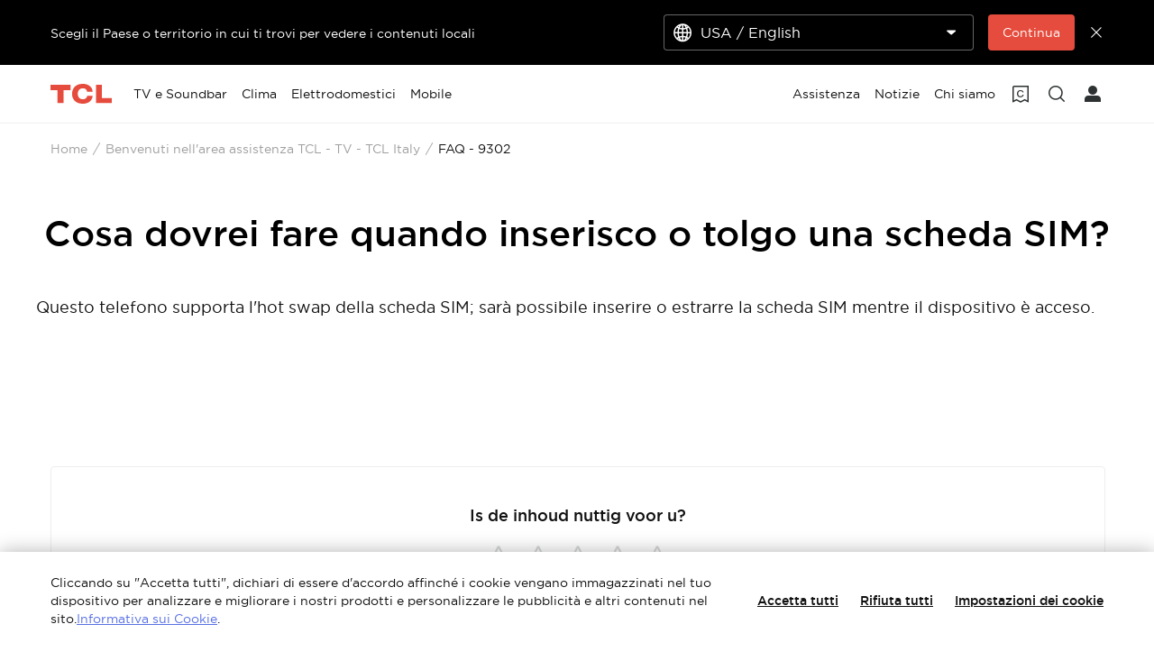

--- FILE ---
content_type: text/html;charset=utf-8
request_url: https://www.tcl.com/it/it/support-tv/faq/9302
body_size: 15701
content:

<!DOCTYPE html>
<html lang="it-IT" data-i18n-dictionary-src="https://static-obg.tcl.com/libs/cq/i18n/dict.{locale}.json">
	<head>
	<meta charset="UTF-8"/>
	
	
		<title>Cosa dovrei fare quando inserisco o tolgo una scheda SIM?</title>
		<meta name="keywords"/>
		<meta name="title" content="Cosa dovrei fare quando inserisco o tolgo una scheda SIM?"/>
		<meta name="description" content="Questo telefono supporta l&#39;hot swap della scheda SIM; sarà possibile inserire o estrarre la scheda SIM mentre il dispositivo è acceso."/>
	
	
	<meta name="template" content="support-faq-detail-page-template"/>
	<meta property="og:url" content="https://www.tcl.com/it/it/support-tv/faq/9302"/>
	<meta property="og:title" content="FAQ"/>
	<meta property="og:description" content="Scopri le nostre FAQ"/>
	<meta property="og:image" content="https://static-obg.tcl.com/content/dam/brandsite/it-resources/third-party/tcl-share.jpg"/>
	<meta property="og:image:alt" content="TCL Official Website"/>
	<meta property="og:image:width" content="1920"/>
	<meta property="og:image:height" content="1080"/>
	<meta property="og:type" content="website"/>
	<meta property="og:locale" content="it_IT"/>
	
	
	
	<meta name="twitter:title" content="FAQ"/>
	<meta name="twitter:description" content="Scopri le nostre FAQ"/>
	<meta name="twitter:image" content="https://static-obg.tcl.com/content/dam/brandsite/it-resources/third-party/tcl-share.jpg"/>
	<meta name="twitter:image:alt" content="TCL Official Website"/>
	
	
	
	
	
	
	
	
	<meta name="viewport" content="width=device-width, initial-scale=1.0, maximum-scale=1.0, user-scalable=0"/>
	
	<link rel="shortcut icon" href="//static-obg.tcl.com/etc.clientlibs/brandsite/clientlibs/clientlib-base/resources/images/tcllogo.ico" type="image/x-icon"/>
	<link rel="icon" href="//static-obg.tcl.com/etc.clientlibs/brandsite/clientlibs/clientlib-base/resources/images/tcllogo.gif" type="image/gif"/>

	
	<link rel="canonical" href="https://www.tcl.com/it/it/support-tv/faq/9302"/>
	

	
	<script src="/content/brandsite/it/it/support-tv/faq/jcr:content.vendorlibs.json"></script>
	
	
		
    
<link rel="stylesheet" href="//static-obg.tcl.com/etc.clientlibs/brandsite/clientlibs/clientlib-font/it.min.59c3fb4475bbb751774bbc675715cc5f.css" type="text/css">



	

	


    
<link rel="stylesheet" href="//static-obg.tcl.com/etc.clientlibs/brandsite/clientlibs/clientlib-base.min.bb9f00fc5474ec74dec7066adf6b77a3.css" type="text/css">
<script src="//static-obg.tcl.com/etc.clientlibs/clientlibs/granite/jquery.min.7da73cb87835f8968bf5793932978526.js"></script>
<script src="//static-obg.tcl.com/etc.clientlibs/brandsite/clientlibs/clientlib-base.min.1df7af350752b43db8d553b73a0d94f6.js"></script>







	
    
    

    

    
    
<script src="//static-obg.tcl.com/etc.clientlibs/brandsite/clientlibs/plugins/knockout.min.c6e468a1c74237b71555de12149f831e.js"></script>
<script src="//static-obg.tcl.com/etc.clientlibs/brandsite/clientlibs/plugins/moment.min.39b26cb0f3fd8359fd5ac791e20162dc.js"></script>



    
    
<link rel="stylesheet" href="//static-obg.tcl.com/etc.clientlibs/brandsite/clientlibs/pages/clientlib-support-faq-detail.min.c0787a23c7862dd6cbf7118ca46c8106.css" type="text/css">



    

	

	
	
		
		
		
		
		
		
		
		
		
		
		
	

	
	
		
	

	
	<script type="application/ld+json">
{
"@context": "https://schema.org",
"@type": "WebSite",
"name": "TCL",
"alternateName": ["TCL Official", "TCL Electronics", "TCL Brand", "tcl.com"],
"url": "https://www.tcl.com/"
}
</script>

	
	<script type="application/ld+json">{"@type":"Organization","logo":"/etc.clientlibs/brandsite/clientlibs/clientlib-base/resources/images/tcllogo.ico","@context":"https://schema.org","url":"https://www.tcl.com/it/it/support-tv/faq"}</script>

	
	

	
	<script type="application/ld+json">{"itemListElement":[{"item":"https://www.tcl.com/it/it","@type":"ListItem","name":"Home","position":1},{"item":"https://www.tcl.com/it/it/support-tv","@type":"ListItem","name":"Benvenuti nell\u0027area assistenza TCL - TV - TCL Italy","position":2},{"item":"https://www.tcl.com/it/it/support-tv/faq/9302","@type":"ListItem","name":"FAQ - 9302","position":3}],"@type":"BreadcrumbList","@context":"https://schema.org"}</script>
</head>
	<body class="page basicpage" id="page-cc570e8f58">
		
		
		
			
			
    
<script src="//static-obg.tcl.com/etc.clientlibs/brandsite/clientlibs/clientlib-base-body.min.894884f58d14c76080a31000278a1572.js"></script>



			
			<input type="hidden" name="rootPath" id="rootPath" value="/it/it"/>
			<input type="hidden" name="rootRes" id="rootRes" value="/content/brandsite/it/it"/>
			<input type="hidden" name="siteName" id="siteName" value="Italy / Italiano"/>
			<input type="hidden" name="regionName" id="regionName" value="Global"/>
			<input type="hidden" name="countryCode" id="countryCode" value="IT"/>
			<input type="hidden" name="languageCode" id="languageCode" value="it"/>
			<input type="hidden" name="areaCode" id="areaCode" value="+39"/>
			<script type="text/javascript">
				Granite.I18n.setLocale(document.getElementById('languageCode').value);
			</script>
			




			



			
<div class="root container responsivegrid">

    
    
    
    <div id="container-afd6d816e9" class="cmp-container">
        
        <div class="container responsivegrid">

    
    
    
    <div id="container-64aab942ba" class="cmp-container">
        
        <div class="experiencefragment">
<div id="experiencefragment-5e8a8a95f5" class="cmp-experiencefragment cmp-experiencefragment--header">


    
    <div id="container-57f554f22d" class="cmp-container">
        


<div class="aem-Grid aem-Grid--12 aem-Grid--default--12 ">
    
    <div class="select-country aem-GridColumn aem-GridColumn--default--12">
	<input type="hidden" id="allSiteList" value="{&#34;AD&#34;:[{&#34;name&#34;:&#34;Europe/ English&#34;,&#34;link&#34;:&#34;/eu/en&#34;}],&#34;AE&#34;:[{&#34;name&#34;:&#34;Gulf / English&#34;,&#34;link&#34;:&#34;/gulf/en&#34;},{&#34;name&#34;:&#34;Gulf / العربية&#34;,&#34;link&#34;:&#34;/gulf/ar&#34;}],&#34;AG&#34;:[{&#34;name&#34;:&#34;Latin / Español&#34;,&#34;link&#34;:&#34;/latin/es&#34;},{&#34;name&#34;:&#34;Latin / English&#34;,&#34;link&#34;:&#34;/latin/en&#34;}],&#34;AL&#34;:[{&#34;name&#34;:&#34;Europe/ English&#34;,&#34;link&#34;:&#34;/eu/en&#34;}],&#34;AM&#34;:[{&#34;name&#34;:&#34;Asia / English&#34;,&#34;link&#34;:&#34;/asia/en&#34;},{&#34;name&#34;:&#34;Asia / Pусский&#34;,&#34;link&#34;:&#34;/asia/ru&#34;}],&#34;AO&#34;:[{&#34;name&#34;:&#34;TCL West Africa / English&#34;,&#34;link&#34;:&#34;/westafrica/en&#34;},{&#34;name&#34;:&#34;TCL West Africa / Français&#34;,&#34;link&#34;:&#34;/westafrica/fr&#34;}],&#34;AR&#34;:[{&#34;name&#34;:&#34;Argentina / Español&#34;,&#34;link&#34;:&#34;/ar/es&#34;}],&#34;AT&#34;:[{&#34;name&#34;:&#34;Austria / Deutsch&#34;,&#34;link&#34;:&#34;/at/de&#34;}],&#34;AU&#34;:[{&#34;name&#34;:&#34;Australia / English&#34;,&#34;link&#34;:&#34;/au/en&#34;}],&#34;AW&#34;:[{&#34;name&#34;:&#34;Latin / Español&#34;,&#34;link&#34;:&#34;/latin/es&#34;},{&#34;name&#34;:&#34;Latin / English&#34;,&#34;link&#34;:&#34;/latin/en&#34;}],&#34;AX&#34;:[{&#34;name&#34;:&#34;Europe/ English&#34;,&#34;link&#34;:&#34;/eu/en&#34;}],&#34;AZ&#34;:[{&#34;name&#34;:&#34;Asia / English&#34;,&#34;link&#34;:&#34;/asia/en&#34;},{&#34;name&#34;:&#34;Asia / Pусский&#34;,&#34;link&#34;:&#34;/asia/ru&#34;}],&#34;BA&#34;:[{&#34;name&#34;:&#34;Europe/ English&#34;,&#34;link&#34;:&#34;/eu/en&#34;}],&#34;BB&#34;:[{&#34;name&#34;:&#34;Latin / Español&#34;,&#34;link&#34;:&#34;/latin/es&#34;},{&#34;name&#34;:&#34;Latin / English&#34;,&#34;link&#34;:&#34;/latin/en&#34;}],&#34;BE&#34;:[{&#34;name&#34;:&#34;Belgium / Français&#34;,&#34;link&#34;:&#34;/be/fr&#34;},{&#34;name&#34;:&#34;Belgium / Nederlands&#34;,&#34;link&#34;:&#34;/be/nl&#34;}],&#34;BF&#34;:[{&#34;name&#34;:&#34;TCL West Africa / English&#34;,&#34;link&#34;:&#34;/westafrica/en&#34;},{&#34;name&#34;:&#34;TCL West Africa / Français&#34;,&#34;link&#34;:&#34;/westafrica/fr&#34;}],&#34;BG&#34;:[{&#34;name&#34;:&#34;Bulgaria / български&#34;,&#34;link&#34;:&#34;/bg/bg&#34;}],&#34;BH&#34;:[{&#34;name&#34;:&#34;Gulf / English&#34;,&#34;link&#34;:&#34;/gulf/en&#34;},{&#34;name&#34;:&#34;Gulf / العربية&#34;,&#34;link&#34;:&#34;/gulf/ar&#34;}],&#34;BJ&#34;:[{&#34;name&#34;:&#34;TCL West Africa / English&#34;,&#34;link&#34;:&#34;/westafrica/en&#34;},{&#34;name&#34;:&#34;TCL West Africa / Français&#34;,&#34;link&#34;:&#34;/westafrica/fr&#34;}],&#34;BO&#34;:[{&#34;name&#34;:&#34;Latin / Español&#34;,&#34;link&#34;:&#34;/latin/es&#34;},{&#34;name&#34;:&#34;Latin / English&#34;,&#34;link&#34;:&#34;/latin/en&#34;}],&#34;BR&#34;:[{&#34;name&#34;:&#34;Brazil / Português&#34;,&#34;link&#34;:&#34;/br/pt&#34;}],&#34;BY&#34;:[{&#34;name&#34;:&#34;Belarus / Pусский&#34;,&#34;link&#34;:&#34;/by/be&#34;}],&#34;BZ&#34;:[{&#34;name&#34;:&#34;Latin / Español&#34;,&#34;link&#34;:&#34;/latin/es&#34;},{&#34;name&#34;:&#34;Latin / English&#34;,&#34;link&#34;:&#34;/latin/en&#34;}],&#34;CA&#34;:[{&#34;name&#34;:&#34;Canada / English&#34;,&#34;link&#34;:&#34;/ca/en&#34;}],&#34;CH&#34;:[{&#34;name&#34;:&#34;Switzerland / Deutsch&#34;,&#34;link&#34;:&#34;/ch/de&#34;},{&#34;name&#34;:&#34;Switzerland / English&#34;,&#34;link&#34;:&#34;/ch/en&#34;}],&#34;CI&#34;:[{&#34;name&#34;:&#34;TCL West Africa / English&#34;,&#34;link&#34;:&#34;/westafrica/en&#34;},{&#34;name&#34;:&#34;TCL West Africa / Français&#34;,&#34;link&#34;:&#34;/westafrica/fr&#34;}],&#34;CN&#34;:[{&#34;name&#34;:&#34;China / 简体中文&#34;,&#34;link&#34;:&#34;/cn/zh&#34;}],&#34;CO&#34;:[{&#34;name&#34;:&#34;Colombia / Español&#34;,&#34;link&#34;:&#34;/co/es&#34;},{&#34;name&#34;:&#34;Colombia / English&#34;,&#34;link&#34;:&#34;/co/en&#34;}],&#34;CR&#34;:[{&#34;name&#34;:&#34;Latin / Español&#34;,&#34;link&#34;:&#34;/latin/es&#34;},{&#34;name&#34;:&#34;Latin / English&#34;,&#34;link&#34;:&#34;/latin/en&#34;}],&#34;CW&#34;:[{&#34;name&#34;:&#34;Latin / Español&#34;,&#34;link&#34;:&#34;/latin/es&#34;},{&#34;name&#34;:&#34;Latin / English&#34;,&#34;link&#34;:&#34;/latin/en&#34;}],&#34;CY&#34;:[{&#34;name&#34;:&#34;Europe/ English&#34;,&#34;link&#34;:&#34;/eu/en&#34;}],&#34;CZ&#34;:[{&#34;name&#34;:&#34;Czech Republic / Česky&#34;,&#34;link&#34;:&#34;/cz/cs&#34;}],&#34;DE&#34;:[{&#34;name&#34;:&#34;Germany / Deutsch&#34;,&#34;link&#34;:&#34;/de/de&#34;}],&#34;DK&#34;:[{&#34;name&#34;:&#34;Denmark / Dansk&#34;,&#34;link&#34;:&#34;/dk/da&#34;}],&#34;DO&#34;:[{&#34;name&#34;:&#34;Latin / Español&#34;,&#34;link&#34;:&#34;/latin/es&#34;},{&#34;name&#34;:&#34;Latin / English&#34;,&#34;link&#34;:&#34;/latin/en&#34;}],&#34;DZ&#34;:[{&#34;name&#34;:&#34;TCL North Africa / English&#34;,&#34;link&#34;:&#34;/northafrica/en&#34;},{&#34;name&#34;:&#34;TCL North Africa / العربية&#34;,&#34;link&#34;:&#34;/northafrica/ar&#34;},{&#34;name&#34;:&#34;TCL North Africa / Français&#34;,&#34;link&#34;:&#34;/northafrica/fr&#34;}],&#34;EC&#34;:[{&#34;name&#34;:&#34;Ecuador / Español&#34;,&#34;link&#34;:&#34;/ec/es&#34;}],&#34;EE&#34;:[{&#34;name&#34;:&#34;Estonia / Eestlane&#34;,&#34;link&#34;:&#34;/ee/et&#34;}],&#34;EG&#34;:[{&#34;name&#34;:&#34;TCL North Africa / English&#34;,&#34;link&#34;:&#34;/northafrica/en&#34;},{&#34;name&#34;:&#34;TCL North Africa / العربية&#34;,&#34;link&#34;:&#34;/northafrica/ar&#34;},{&#34;name&#34;:&#34;TCL North Africa / Français&#34;,&#34;link&#34;:&#34;/northafrica/fr&#34;}],&#34;ES&#34;:[{&#34;name&#34;:&#34;Spain / Español&#34;,&#34;link&#34;:&#34;/es/es&#34;}],&#34;ET&#34;:[{&#34;name&#34;:&#34;TCL East Africa / English&#34;,&#34;link&#34;:&#34;/eastafrica/en&#34;}],&#34;FI&#34;:[{&#34;name&#34;:&#34;Finland / Suomalainen&#34;,&#34;link&#34;:&#34;/fi/fi&#34;}],&#34;FO&#34;:[{&#34;name&#34;:&#34;Europe/ English&#34;,&#34;link&#34;:&#34;/eu/en&#34;}],&#34;FR&#34;:[{&#34;name&#34;:&#34;France / Français&#34;,&#34;link&#34;:&#34;/fr/fr&#34;}],&#34;GB&#34;:[{&#34;name&#34;:&#34;UK / English&#34;,&#34;link&#34;:&#34;/uk/en&#34;}],&#34;GD&#34;:[{&#34;name&#34;:&#34;Latin / Español&#34;,&#34;link&#34;:&#34;/latin/es&#34;},{&#34;name&#34;:&#34;Latin / English&#34;,&#34;link&#34;:&#34;/latin/en&#34;}],&#34;GE&#34;:[{&#34;name&#34;:&#34;Georgia / Pусский&#34;,&#34;link&#34;:&#34;/ge/ru&#34;}],&#34;GG&#34;:[{&#34;name&#34;:&#34;Europe/ English&#34;,&#34;link&#34;:&#34;/eu/en&#34;}],&#34;GH&#34;:[{&#34;name&#34;:&#34;TCL West Africa / English&#34;,&#34;link&#34;:&#34;/westafrica/en&#34;},{&#34;name&#34;:&#34;TCL West Africa / Français&#34;,&#34;link&#34;:&#34;/westafrica/fr&#34;}],&#34;GL&#34;:[{&#34;name&#34;:&#34;Europe/ English&#34;,&#34;link&#34;:&#34;/eu/en&#34;}],&#34;GM&#34;:[{&#34;name&#34;:&#34;TCL West Africa / English&#34;,&#34;link&#34;:&#34;/westafrica/en&#34;},{&#34;name&#34;:&#34;TCL West Africa / Français&#34;,&#34;link&#34;:&#34;/westafrica/fr&#34;}],&#34;GN&#34;:[{&#34;name&#34;:&#34;TCL West Africa / English&#34;,&#34;link&#34;:&#34;/westafrica/en&#34;},{&#34;name&#34;:&#34;TCL West Africa / Français&#34;,&#34;link&#34;:&#34;/westafrica/fr&#34;}],&#34;GR&#34;:[{&#34;name&#34;:&#34;Greece / Ελληνικά&#34;,&#34;link&#34;:&#34;/gr/el&#34;}],&#34;GT&#34;:[{&#34;name&#34;:&#34;Latin / Español&#34;,&#34;link&#34;:&#34;/latin/es&#34;},{&#34;name&#34;:&#34;Latin / English&#34;,&#34;link&#34;:&#34;/latin/en&#34;}],&#34;GY&#34;:[{&#34;name&#34;:&#34;Latin / Español&#34;,&#34;link&#34;:&#34;/latin/es&#34;},{&#34;name&#34;:&#34;Latin / English&#34;,&#34;link&#34;:&#34;/latin/en&#34;}],&#34;HK&#34;:[{&#34;name&#34;:&#34;Hong Kong, China / 繁體中文&#34;,&#34;link&#34;:&#34;/hk/zh-hk&#34;},{&#34;name&#34;:&#34;Hong Kong, China / English&#34;,&#34;link&#34;:&#34;/hk/en&#34;}],&#34;HN&#34;:[{&#34;name&#34;:&#34;Latin / Español&#34;,&#34;link&#34;:&#34;/latin/es&#34;},{&#34;name&#34;:&#34;Latin / English&#34;,&#34;link&#34;:&#34;/latin/en&#34;}],&#34;HR&#34;:[{&#34;name&#34;:&#34;Croatia / Hrvatski&#34;,&#34;link&#34;:&#34;/hr/hr&#34;}],&#34;HT&#34;:[{&#34;name&#34;:&#34;Latin / Español&#34;,&#34;link&#34;:&#34;/latin/es&#34;},{&#34;name&#34;:&#34;Latin / English&#34;,&#34;link&#34;:&#34;/latin/en&#34;}],&#34;HU&#34;:[{&#34;name&#34;:&#34;Hungary / Magyar&#34;,&#34;link&#34;:&#34;/hu/hu&#34;}],&#34;ID&#34;:[{&#34;name&#34;:&#34;Indonesia / Bahasa Indonesia&#34;,&#34;link&#34;:&#34;/id/id&#34;}],&#34;IE&#34;:[{&#34;name&#34;:&#34;Ireland / English&#34;,&#34;link&#34;:&#34;/ie/en&#34;}],&#34;IL&#34;:[{&#34;name&#34;:&#34;Israel / English&#34;,&#34;link&#34;:&#34;/il/en&#34;}],&#34;IM&#34;:[{&#34;name&#34;:&#34;Europe/ English&#34;,&#34;link&#34;:&#34;/eu/en&#34;}],&#34;IN&#34;:[{&#34;name&#34;:&#34;India / English&#34;,&#34;link&#34;:&#34;/in/en&#34;}],&#34;IQ&#34;:[{&#34;name&#34;:&#34;Iraq / English&#34;,&#34;link&#34;:&#34;/iq/en&#34;}],&#34;IS&#34;:[{&#34;name&#34;:&#34;Europe/ English&#34;,&#34;link&#34;:&#34;/eu/en&#34;}],&#34;IT&#34;:[{&#34;name&#34;:&#34;Italy / Italiano&#34;,&#34;link&#34;:&#34;/it/it&#34;}],&#34;JE&#34;:[{&#34;name&#34;:&#34;Europe/ English&#34;,&#34;link&#34;:&#34;/eu/en&#34;}],&#34;JM&#34;:[{&#34;name&#34;:&#34;Latin / Español&#34;,&#34;link&#34;:&#34;/latin/es&#34;},{&#34;name&#34;:&#34;Latin / English&#34;,&#34;link&#34;:&#34;/latin/en&#34;}],&#34;JO&#34;:[{&#34;name&#34;:&#34;Levant / English&#34;,&#34;link&#34;:&#34;/levant/en&#34;},{&#34;name&#34;:&#34;TCL Levant / العربية&#34;,&#34;link&#34;:&#34;/levant/ar&#34;}],&#34;JP&#34;:[{&#34;name&#34;:&#34;Japan / 日本語&#34;,&#34;link&#34;:&#34;/jp/ja&#34;}],&#34;KE&#34;:[{&#34;name&#34;:&#34;TCL East Africa / English&#34;,&#34;link&#34;:&#34;/eastafrica/en&#34;}],&#34;KG&#34;:[{&#34;name&#34;:&#34;Asia / English&#34;,&#34;link&#34;:&#34;/asia/en&#34;},{&#34;name&#34;:&#34;Asia / Pусский&#34;,&#34;link&#34;:&#34;/asia/ru&#34;}],&#34;KH&#34;:[{&#34;name&#34;:&#34;Asia / English&#34;,&#34;link&#34;:&#34;/asia/en&#34;},{&#34;name&#34;:&#34;Asia / Pусский&#34;,&#34;link&#34;:&#34;/asia/ru&#34;}],&#34;KN&#34;:[{&#34;name&#34;:&#34;Latin / Español&#34;,&#34;link&#34;:&#34;/latin/es&#34;},{&#34;name&#34;:&#34;Latin / English&#34;,&#34;link&#34;:&#34;/latin/en&#34;}],&#34;KR&#34;:[{&#34;name&#34;:&#34;Korea / 한국어&#34;,&#34;link&#34;:&#34;/kr/ko&#34;},{&#34;name&#34;:&#34;Korea / English&#34;,&#34;link&#34;:&#34;/kr/en&#34;}],&#34;KW&#34;:[{&#34;name&#34;:&#34;Gulf / English&#34;,&#34;link&#34;:&#34;/gulf/en&#34;},{&#34;name&#34;:&#34;Gulf / العربية&#34;,&#34;link&#34;:&#34;/gulf/ar&#34;}],&#34;KZ&#34;:[{&#34;name&#34;:&#34;Kazakhstan / Pусский&#34;,&#34;link&#34;:&#34;/kz/ru&#34;},{&#34;name&#34;:&#34;Kazakhstan / English&#34;,&#34;link&#34;:&#34;/kz/en&#34;}],&#34;LA&#34;:[{&#34;name&#34;:&#34;Asia / English&#34;,&#34;link&#34;:&#34;/asia/en&#34;},{&#34;name&#34;:&#34;Asia / Pусский&#34;,&#34;link&#34;:&#34;/asia/ru&#34;}],&#34;LB&#34;:[{&#34;name&#34;:&#34;Levant / English&#34;,&#34;link&#34;:&#34;/levant/en&#34;},{&#34;name&#34;:&#34;TCL Levant / العربية&#34;,&#34;link&#34;:&#34;/levant/ar&#34;}],&#34;LC&#34;:[{&#34;name&#34;:&#34;Latin / Español&#34;,&#34;link&#34;:&#34;/latin/es&#34;},{&#34;name&#34;:&#34;Latin / English&#34;,&#34;link&#34;:&#34;/latin/en&#34;}],&#34;LI&#34;:[{&#34;name&#34;:&#34;Europe/ English&#34;,&#34;link&#34;:&#34;/eu/en&#34;}],&#34;LK&#34;:[{&#34;name&#34;:&#34;Asia / English&#34;,&#34;link&#34;:&#34;/asia/en&#34;},{&#34;name&#34;:&#34;Asia / Pусский&#34;,&#34;link&#34;:&#34;/asia/ru&#34;}],&#34;LT&#34;:[{&#34;name&#34;:&#34;Europe/ English&#34;,&#34;link&#34;:&#34;/eu/en&#34;}],&#34;LU&#34;:[{&#34;name&#34;:&#34;Europe/ English&#34;,&#34;link&#34;:&#34;/eu/en&#34;}],&#34;LV&#34;:[{&#34;name&#34;:&#34;Europe/ English&#34;,&#34;link&#34;:&#34;/eu/en&#34;}],&#34;LY&#34;:[{&#34;name&#34;:&#34;TCL North Africa / English&#34;,&#34;link&#34;:&#34;/northafrica/en&#34;},{&#34;name&#34;:&#34;TCL North Africa / العربية&#34;,&#34;link&#34;:&#34;/northafrica/ar&#34;},{&#34;name&#34;:&#34;TCL North Africa / Français&#34;,&#34;link&#34;:&#34;/northafrica/fr&#34;}],&#34;MA&#34;:[{&#34;name&#34;:&#34;TCL Morocco / Français&#34;,&#34;link&#34;:&#34;/ma/fr&#34;}],&#34;MC&#34;:[{&#34;name&#34;:&#34;Europe/ English&#34;,&#34;link&#34;:&#34;/eu/en&#34;}],&#34;MD&#34;:[{&#34;name&#34;:&#34;Europe/ English&#34;,&#34;link&#34;:&#34;/eu/en&#34;}],&#34;ME&#34;:[{&#34;name&#34;:&#34;Europe/ English&#34;,&#34;link&#34;:&#34;/eu/en&#34;}],&#34;MG&#34;:[{&#34;name&#34;:&#34;TCL South Africa / English&#34;,&#34;link&#34;:&#34;/southafrica/en&#34;}],&#34;MK&#34;:[{&#34;name&#34;:&#34;Macedonia / Macedonian&#34;,&#34;link&#34;:&#34;/mk/mk&#34;}],&#34;ML&#34;:[{&#34;name&#34;:&#34;TCL West Africa / English&#34;,&#34;link&#34;:&#34;/westafrica/en&#34;},{&#34;name&#34;:&#34;TCL West Africa / Français&#34;,&#34;link&#34;:&#34;/westafrica/fr&#34;}],&#34;MN&#34;:[{&#34;name&#34;:&#34;Mongolia / Монгол&#34;,&#34;link&#34;:&#34;/mn/mn&#34;},{&#34;name&#34;:&#34;Mongolia / English&#34;,&#34;link&#34;:&#34;/mn/en&#34;}],&#34;MT&#34;:[{&#34;name&#34;:&#34;Europe/ English&#34;,&#34;link&#34;:&#34;/eu/en&#34;}],&#34;MU&#34;:[{&#34;name&#34;:&#34;TCL South Africa / English&#34;,&#34;link&#34;:&#34;/southafrica/en&#34;}],&#34;MV&#34;:[{&#34;name&#34;:&#34;Asia / English&#34;,&#34;link&#34;:&#34;/asia/en&#34;},{&#34;name&#34;:&#34;Asia / Pусский&#34;,&#34;link&#34;:&#34;/asia/ru&#34;}],&#34;MX&#34;:[{&#34;name&#34;:&#34;Mexico / Español&#34;,&#34;link&#34;:&#34;/mx/es&#34;}],&#34;MY&#34;:[{&#34;name&#34;:&#34;Malaysia / English&#34;,&#34;link&#34;:&#34;/my/en&#34;}],&#34;MZ&#34;:[{&#34;name&#34;:&#34;TCL South Africa / English&#34;,&#34;link&#34;:&#34;/southafrica/en&#34;}],&#34;NA&#34;:[{&#34;name&#34;:&#34;TCL South Africa / English&#34;,&#34;link&#34;:&#34;/southafrica/en&#34;}],&#34;NG&#34;:[{&#34;name&#34;:&#34;TCL West Africa / English&#34;,&#34;link&#34;:&#34;/westafrica/en&#34;},{&#34;name&#34;:&#34;TCL West Africa / Français&#34;,&#34;link&#34;:&#34;/westafrica/fr&#34;}],&#34;NI&#34;:[{&#34;name&#34;:&#34;Latin / Español&#34;,&#34;link&#34;:&#34;/latin/es&#34;},{&#34;name&#34;:&#34;Latin / English&#34;,&#34;link&#34;:&#34;/latin/en&#34;}],&#34;NL&#34;:[{&#34;name&#34;:&#34;Netherlands / Nederlands&#34;,&#34;link&#34;:&#34;/nl/nl&#34;}],&#34;NO&#34;:[{&#34;name&#34;:&#34;Norway / Norsk språk&#34;,&#34;link&#34;:&#34;/no/nb&#34;}],&#34;NP&#34;:[{&#34;name&#34;:&#34;Asia / English&#34;,&#34;link&#34;:&#34;/asia/en&#34;},{&#34;name&#34;:&#34;Asia / Pусский&#34;,&#34;link&#34;:&#34;/asia/ru&#34;}],&#34;OM&#34;:[{&#34;name&#34;:&#34;Gulf / English&#34;,&#34;link&#34;:&#34;/gulf/en&#34;},{&#34;name&#34;:&#34;Gulf / العربية&#34;,&#34;link&#34;:&#34;/gulf/ar&#34;}],&#34;PA&#34;:[{&#34;name&#34;:&#34;Latin / Español&#34;,&#34;link&#34;:&#34;/latin/es&#34;},{&#34;name&#34;:&#34;Latin / English&#34;,&#34;link&#34;:&#34;/latin/en&#34;}],&#34;PE&#34;:[{&#34;name&#34;:&#34;Peru / Español&#34;,&#34;link&#34;:&#34;/pe/es&#34;}],&#34;PF&#34;:[{&#34;name&#34;:&#34;French Polynesia / Le français&#34;,&#34;link&#34;:&#34;/pf/fr&#34;}],&#34;PH&#34;:[{&#34;name&#34;:&#34;Philippines / English&#34;,&#34;link&#34;:&#34;/ph/en&#34;}],&#34;PK&#34;:[{&#34;name&#34;:&#34;Pakistan / English&#34;,&#34;link&#34;:&#34;/pk/en&#34;}],&#34;PL&#34;:[{&#34;name&#34;:&#34;Poland / Polski&#34;,&#34;link&#34;:&#34;/pl/pl&#34;}],&#34;PS&#34;:[{&#34;name&#34;:&#34;Levant / English&#34;,&#34;link&#34;:&#34;/levant/en&#34;},{&#34;name&#34;:&#34;TCL Levant / العربية&#34;,&#34;link&#34;:&#34;/levant/ar&#34;}],&#34;PT&#34;:[{&#34;name&#34;:&#34;Portugal / Português&#34;,&#34;link&#34;:&#34;/pt/pt&#34;}],&#34;PY&#34;:[{&#34;name&#34;:&#34;Paraguay / Spanish&#34;,&#34;link&#34;:&#34;/py/es&#34;}],&#34;QA&#34;:[{&#34;name&#34;:&#34;Gulf / English&#34;,&#34;link&#34;:&#34;/gulf/en&#34;},{&#34;name&#34;:&#34;Gulf / العربية&#34;,&#34;link&#34;:&#34;/gulf/ar&#34;}],&#34;RO&#34;:[{&#34;name&#34;:&#34;Romania / Românesc&#34;,&#34;link&#34;:&#34;/ro/ro&#34;}],&#34;RS&#34;:[{&#34;name&#34;:&#34;Serbia / Srpski&#34;,&#34;link&#34;:&#34;/rs/sr&#34;}],&#34;RU&#34;:[{&#34;name&#34;:&#34;Russia / Pусский&#34;,&#34;link&#34;:&#34;/ru/ru&#34;}],&#34;SA&#34;:[{&#34;name&#34;:&#34;Saudi Arabia / English&#34;,&#34;link&#34;:&#34;/sa/en&#34;},{&#34;name&#34;:&#34;Saudi Arabia / العربية&#34;,&#34;link&#34;:&#34;/sa/ar&#34;}],&#34;SE&#34;:[{&#34;name&#34;:&#34;Sweden / Svenska&#34;,&#34;link&#34;:&#34;/se/sv&#34;}],&#34;SG&#34;:[{&#34;name&#34;:&#34;Singapore / English&#34;,&#34;link&#34;:&#34;/sg/en&#34;}],&#34;SI&#34;:[{&#34;name&#34;:&#34;Slovenia / Slovenija&#34;,&#34;link&#34;:&#34;/sl/sl&#34;}],&#34;SJ&#34;:[{&#34;name&#34;:&#34;Europe/ English&#34;,&#34;link&#34;:&#34;/eu/en&#34;}],&#34;SK&#34;:[{&#34;name&#34;:&#34;Slovakia / Slovensky&#34;,&#34;link&#34;:&#34;/sk/sk&#34;}],&#34;SM&#34;:[{&#34;name&#34;:&#34;Europe/ English&#34;,&#34;link&#34;:&#34;/eu/en&#34;}],&#34;SN&#34;:[{&#34;name&#34;:&#34;TCL West Africa / English&#34;,&#34;link&#34;:&#34;/westafrica/en&#34;},{&#34;name&#34;:&#34;TCL West Africa / Français&#34;,&#34;link&#34;:&#34;/westafrica/fr&#34;}],&#34;SO&#34;:[{&#34;name&#34;:&#34;TCL East Africa / English&#34;,&#34;link&#34;:&#34;/eastafrica/en&#34;}],&#34;SV&#34;:[{&#34;name&#34;:&#34;Latin / Español&#34;,&#34;link&#34;:&#34;/latin/es&#34;},{&#34;name&#34;:&#34;Latin / English&#34;,&#34;link&#34;:&#34;/latin/en&#34;}],&#34;TH&#34;:[{&#34;name&#34;:&#34;Thailand / ไทย&#34;,&#34;link&#34;:&#34;/th/th&#34;}],&#34;TJ&#34;:[{&#34;name&#34;:&#34;Asia / English&#34;,&#34;link&#34;:&#34;/asia/en&#34;},{&#34;name&#34;:&#34;Asia / Pусский&#34;,&#34;link&#34;:&#34;/asia/ru&#34;}],&#34;TM&#34;:[{&#34;name&#34;:&#34;Asia / English&#34;,&#34;link&#34;:&#34;/asia/en&#34;},{&#34;name&#34;:&#34;Asia / Pусский&#34;,&#34;link&#34;:&#34;/asia/ru&#34;}],&#34;TN&#34;:[{&#34;name&#34;:&#34;TCL North Africa / English&#34;,&#34;link&#34;:&#34;/northafrica/en&#34;},{&#34;name&#34;:&#34;TCL North Africa / العربية&#34;,&#34;link&#34;:&#34;/northafrica/ar&#34;},{&#34;name&#34;:&#34;TCL North Africa / Français&#34;,&#34;link&#34;:&#34;/northafrica/fr&#34;}],&#34;TR&#34;:[{&#34;name&#34;:&#34;Turkey / Turkish&#34;,&#34;link&#34;:&#34;/tr/tr&#34;},{&#34;name&#34;:&#34;Turkey / English&#34;,&#34;link&#34;:&#34;/tr/en&#34;}],&#34;TT&#34;:[{&#34;name&#34;:&#34;Latin / Español&#34;,&#34;link&#34;:&#34;/latin/es&#34;},{&#34;name&#34;:&#34;Latin / English&#34;,&#34;link&#34;:&#34;/latin/en&#34;}],&#34;TZ&#34;:[{&#34;name&#34;:&#34;TCL East Africa / English&#34;,&#34;link&#34;:&#34;/eastafrica/en&#34;}],&#34;UA&#34;:[{&#34;name&#34;:&#34;Ukraine / Українська&#34;,&#34;link&#34;:&#34;/ua/uk&#34;}],&#34;UG&#34;:[{&#34;name&#34;:&#34;TCL East Africa / English&#34;,&#34;link&#34;:&#34;/eastafrica/en&#34;}],&#34;US&#34;:[{&#34;name&#34;:&#34;USA / English&#34;,&#34;link&#34;:&#34;/us/en&#34;}],&#34;UY&#34;:[{&#34;name&#34;:&#34;Uruguay / Español&#34;,&#34;link&#34;:&#34;/uy/es&#34;}],&#34;UZ&#34;:[{&#34;name&#34;:&#34;Asia / English&#34;,&#34;link&#34;:&#34;/asia/en&#34;},{&#34;name&#34;:&#34;Asia / Pусский&#34;,&#34;link&#34;:&#34;/asia/ru&#34;}],&#34;VA&#34;:[{&#34;name&#34;:&#34;Europe/ English&#34;,&#34;link&#34;:&#34;/eu/en&#34;}],&#34;VC&#34;:[{&#34;name&#34;:&#34;Latin / Español&#34;,&#34;link&#34;:&#34;/latin/es&#34;},{&#34;name&#34;:&#34;Latin / English&#34;,&#34;link&#34;:&#34;/latin/en&#34;}],&#34;VE&#34;:[{&#34;name&#34;:&#34;Latin / Español&#34;,&#34;link&#34;:&#34;/latin/es&#34;},{&#34;name&#34;:&#34;Latin / English&#34;,&#34;link&#34;:&#34;/latin/en&#34;}],&#34;VN&#34;:[{&#34;name&#34;:&#34;Vietnam / Tiếng Việt&#34;,&#34;link&#34;:&#34;/vn/vi&#34;}],&#34;YE&#34;:[{&#34;name&#34;:&#34;Gulf / English&#34;,&#34;link&#34;:&#34;/gulf/en&#34;},{&#34;name&#34;:&#34;Gulf / العربية&#34;,&#34;link&#34;:&#34;/gulf/ar&#34;}],&#34;ZA&#34;:[{&#34;name&#34;:&#34;TCL South Africa / English&#34;,&#34;link&#34;:&#34;/southafrica/en&#34;}],&#34;ZM&#34;:[{&#34;name&#34;:&#34;TCL South Africa / English&#34;,&#34;link&#34;:&#34;/southafrica/en&#34;}],&#34;ZW&#34;:[{&#34;name&#34;:&#34;TCL South Africa / English&#34;,&#34;link&#34;:&#34;/southafrica/en&#34;}]}"/>
	<input type="hidden" id="chooseCountryLabel" value="Scegli il Paese o territorio in cui ti trovi per vedere i contenuti locali"/>
	<input type="hidden" id="chooseCountryLink" value="https://www.tcl.com/choose-country"/>
	<div id="select-country-component" class="select-country-container hide">
		<div class="select-country-content">
			<div class="select-country-left">
				<span class="select-country-left-text">
					Scegli il Paese o territorio in cui ti trovi per vedere i contenuti locali
				</span>
				<div class="close-button close-button-mobile"></div>
			</div>

			<div class="select-country-right">
				<div class="options-container">
					<div class="options-default-item-wrap">
						<span class="tcl-icon icon-Linear_earth"></span>
						<div class="default-item-text-container">
							<span></span>
						</div>
						<span class="default-item-icon default-item-icon-arrow"></span>
					</div>
					<ul class="options-items-wrapper hide">
					</ul>
				</div>
				<button class="continue-container-button">Continua</button>
				<div class="close-button close-button-pc"></div>
			</div>
		</div>
	</div>
</div>
<div class="header aem-GridColumn aem-GridColumn--default--12"><div id="url-path" urlPath="/content/experience-fragments/brandsite/it/it/header/master/jcr:content/root/header_516343983" style="display: none"></div><div id="common-header-root" property="{&#34;target&#34;:&#34;_self&#34;,&#34;pcLogo&#34;:&#34;//aws-obg-image-lb-3.tcl.com/content/dam/brandsite/it-resources/common/navigation/tcl-logo.svg&#34;,&#34;ssoSignIn&#34;:&#34;/accounts/sign-in&#34;,&#34;baseApiUrl&#34;:&#34;https://www.tcl.com/search-api&#34;,&#34;languageCode&#34;:&#34;it&#34;,&#34;countryCode&#34;:&#34;IT&#34;,&#34;menus&#34;:[{&#34;children&#34;:[{&#34;type&#34;:&#34;flat&#34;,&#34;name&#34;:&#34;TV e Soundbar&#34;,&#34;link&#34;:&#34;&#34;,&#34;linkEventTrack&#34;:&#34;&#34;,&#34;target&#34;:&#34;_self&#34;,&#34;nofollow&#34;:false,&#34;isActive&#34;:false,&#34;children&#34;:[{&#34;name&#34;:&#34;Tecnologie&#34;,&#34;alias&#34;:&#34;&#34;,&#34;link&#34;:&#34;&#34;,&#34;linkEventTrack&#34;:&#34;&#34;,&#34;aliasLinkTrack&#34;:&#34;&#34;,&#34;target&#34;:&#34;_self&#34;,&#34;nofollow&#34;:false,&#34;card&#34;:&#34;//aws-obg-image-lb-2.tcl.com/content/dam/brandsite/region/europe/homepage/navigation-card/x955.jpg?t=1695713441610&amp;w=800&#34;,&#34;desc&#34;:&#34;Featured&#34;,&#34;moreText&#34;:&#34;&#34;,&#34;moreLink&#34;:&#34;&#34;,&#34;isActive&#34;:false,&#34;height&#34;:&#34;0&#34;,&#34;children&#34;:[{&#34;name&#34;:&#34;QD-MiniLED&#34;,&#34;link&#34;:&#34;https://www.tcl.com/it/it/qd-mini-led-tv&#34;,&#34;linkEventTrack&#34;:&#34;{\&#34;event_name\&#34;:\&#34;top_third_nav\&#34;,\&#34;event_parameters\&#34;:{\&#34;first_nav\&#34;:\&#34;TV e Soundbar\&#34;,\&#34;second_nav\&#34;:\&#34;Tecnologie\&#34;,\&#34;third_nav\&#34;:\&#34;QD-MiniLED\&#34;}}&#34;,&#34;target&#34;:&#34;_self&#34;,&#34;nofollow&#34;:false},{&#34;name&#34;:&#34;MiniLED&#34;,&#34;link&#34;:&#34;/it/it/mini-led&#34;,&#34;linkEventTrack&#34;:&#34;{\&#34;event_name\&#34;:\&#34;top_third_nav\&#34;,\&#34;event_parameters\&#34;:{\&#34;first_nav\&#34;:\&#34;TV e Soundbar\&#34;,\&#34;second_nav\&#34;:\&#34;Tecnologie\&#34;,\&#34;third_nav\&#34;:\&#34;MiniLED\&#34;}}&#34;,&#34;target&#34;:&#34;_self&#34;,&#34;nofollow&#34;:false},{&#34;name&#34;:&#34;QLED&#34;,&#34;link&#34;:&#34;/it/it/qled-tv&#34;,&#34;linkEventTrack&#34;:&#34;{\&#34;event_name\&#34;:\&#34;top_third_nav\&#34;,\&#34;event_parameters\&#34;:{\&#34;first_nav\&#34;:\&#34;TV e Soundbar\&#34;,\&#34;second_nav\&#34;:\&#34;Tecnologie\&#34;,\&#34;third_nav\&#34;:\&#34;QLED\&#34;}}&#34;,&#34;target&#34;:&#34;_self&#34;,&#34;nofollow&#34;:false},{&#34;name&#34;:&#34;Google TV&#34;,&#34;link&#34;:&#34;/it/it/google-tv&#34;,&#34;linkEventTrack&#34;:&#34;{\&#34;event_name\&#34;:\&#34;top_third_nav\&#34;,\&#34;event_parameters\&#34;:{\&#34;first_nav\&#34;:\&#34;TV e Soundbar\&#34;,\&#34;second_nav\&#34;:\&#34;Tecnologie\&#34;,\&#34;third_nav\&#34;:\&#34;Google TV\&#34;}}&#34;,&#34;target&#34;:&#34;_self&#34;,&#34;nofollow&#34;:false},{&#34;name&#34;:&#34;TCL 98\&#34;&#34;,&#34;link&#34;:&#34;https://www.tcl.com/it/it/98-c735&#34;,&#34;linkEventTrack&#34;:&#34;{\&#34;event_name\&#34;:\&#34;top_third_nav\&#34;,\&#34;event_parameters\&#34;:{\&#34;first_nav\&#34;:\&#34;TV e Soundbar\&#34;,\&#34;second_nav\&#34;:\&#34;Tecnologie\&#34;,\&#34;third_nav\&#34;:\&#34;TCL 98\\\&#34;\&#34;}}&#34;,&#34;target&#34;:&#34;_self&#34;,&#34;nofollow&#34;:false},{&#34;name&#34;:&#34;Grandi schermi&#34;,&#34;link&#34;:&#34;/it/it/large-screen-tv-1&#34;,&#34;linkEventTrack&#34;:&#34;{\&#34;event_name\&#34;:\&#34;top_third_nav\&#34;,\&#34;event_parameters\&#34;:{\&#34;first_nav\&#34;:\&#34;TV e Soundbar\&#34;,\&#34;second_nav\&#34;:\&#34;Tecnologie\&#34;,\&#34;third_nav\&#34;:\&#34;Grandi schermi\&#34;}}&#34;,&#34;target&#34;:&#34;_self&#34;,&#34;nofollow&#34;:false},{&#34;name&#34;:&#34;Android TV&#34;,&#34;link&#34;:&#34;/it/it/android-tv&#34;,&#34;linkEventTrack&#34;:&#34;{\&#34;event_name\&#34;:\&#34;top_third_nav\&#34;,\&#34;event_parameters\&#34;:{\&#34;first_nav\&#34;:\&#34;TV e Soundbar\&#34;,\&#34;second_nav\&#34;:\&#34;Tecnologie\&#34;,\&#34;third_nav\&#34;:\&#34;Android TV\&#34;}}&#34;,&#34;target&#34;:&#34;_self&#34;,&#34;nofollow&#34;:false},{&#34;name&#34;:&#34;Qual è la distanza di visione ottimale dal TV?&#34;,&#34;link&#34;:&#34;/it/it/best-tv-view-distance&#34;,&#34;linkEventTrack&#34;:&#34;{\&#34;event_name\&#34;:\&#34;top_third_nav\&#34;,\&#34;event_parameters\&#34;:{\&#34;first_nav\&#34;:\&#34;TV e Soundbar\&#34;,\&#34;second_nav\&#34;:\&#34;Tecnologie\&#34;,\&#34;third_nav\&#34;:\&#34;Qual è la distanza di visione ottimale dal TV?\&#34;}}&#34;,&#34;target&#34;:&#34;_self&#34;,&#34;nofollow&#34;:false}]},{&#34;name&#34;:&#34;TV per tipologia&#34;,&#34;alias&#34;:&#34;&#34;,&#34;link&#34;:&#34;&#34;,&#34;linkEventTrack&#34;:&#34;&#34;,&#34;aliasLinkTrack&#34;:&#34;&#34;,&#34;target&#34;:&#34;_self&#34;,&#34;nofollow&#34;:false,&#34;card&#34;:&#34;//aws-obg-image-lb-1.tcl.com/content/dam/brandsite/region/europe/homepage/navigation-card/c955.jpg?t=1695713441356&amp;w=800&#34;,&#34;desc&#34;:&#34;Type of TV&#34;,&#34;moreText&#34;:&#34;&#34;,&#34;moreLink&#34;:&#34;&#34;,&#34;isActive&#34;:false,&#34;height&#34;:&#34;0&#34;,&#34;children&#34;:[{&#34;name&#34;:&#34;Mini LED&#34;,&#34;link&#34;:&#34;/it/it/tvs/mini-led-tv&#34;,&#34;linkEventTrack&#34;:&#34;{\&#34;event_name\&#34;:\&#34;top_third_nav\&#34;,\&#34;event_parameters\&#34;:{\&#34;first_nav\&#34;:\&#34;TV e Soundbar\&#34;,\&#34;second_nav\&#34;:\&#34;TV per tipologia\&#34;,\&#34;third_nav\&#34;:\&#34;Mini LED\&#34;}}&#34;,&#34;target&#34;:&#34;_self&#34;,&#34;nofollow&#34;:false},{&#34;name&#34;:&#34;QLED&#34;,&#34;link&#34;:&#34;/it/it/tvs/qled-tv&#34;,&#34;linkEventTrack&#34;:&#34;{\&#34;event_name\&#34;:\&#34;top_third_nav\&#34;,\&#34;event_parameters\&#34;:{\&#34;first_nav\&#34;:\&#34;TV e Soundbar\&#34;,\&#34;second_nav\&#34;:\&#34;TV per tipologia\&#34;,\&#34;third_nav\&#34;:\&#34;QLED\&#34;}}&#34;,&#34;target&#34;:&#34;_self&#34;,&#34;nofollow&#34;:false},{&#34;name&#34;:&#34;UHD 4K&#34;,&#34;link&#34;:&#34;/it/it/tvs/4k-tv&#34;,&#34;linkEventTrack&#34;:&#34;{\&#34;event_name\&#34;:\&#34;top_third_nav\&#34;,\&#34;event_parameters\&#34;:{\&#34;first_nav\&#34;:\&#34;TV e Soundbar\&#34;,\&#34;second_nav\&#34;:\&#34;TV per tipologia\&#34;,\&#34;third_nav\&#34;:\&#34;UHD 4K\&#34;}}&#34;,&#34;target&#34;:&#34;_self&#34;,&#34;nofollow&#34;:false},{&#34;name&#34;:&#34;Full HD / HD&#34;,&#34;link&#34;:&#34;https://www.tcl.com/it/it/tvs/full-hd-tv&#34;,&#34;linkEventTrack&#34;:&#34;{\&#34;event_name\&#34;:\&#34;top_third_nav\&#34;,\&#34;event_parameters\&#34;:{\&#34;first_nav\&#34;:\&#34;TV e Soundbar\&#34;,\&#34;second_nav\&#34;:\&#34;TV per tipologia\&#34;,\&#34;third_nav\&#34;:\&#34;Full HD / HD\&#34;}}&#34;,&#34;target&#34;:&#34;_self&#34;,&#34;nofollow&#34;:false},{&#34;name&#34;:&#34;Tutti i TV&#34;,&#34;link&#34;:&#34;/it/it/tvs&#34;,&#34;linkEventTrack&#34;:&#34;{\&#34;event_name\&#34;:\&#34;top_third_nav\&#34;,\&#34;event_parameters\&#34;:{\&#34;first_nav\&#34;:\&#34;TV e Soundbar\&#34;,\&#34;second_nav\&#34;:\&#34;TV per tipologia\&#34;,\&#34;third_nav\&#34;:\&#34;Tutti i TV\&#34;}}&#34;,&#34;target&#34;:&#34;_self&#34;,&#34;nofollow&#34;:false}]},{&#34;name&#34;:&#34;TV per dimensione&#34;,&#34;alias&#34;:&#34;&#34;,&#34;link&#34;:&#34;&#34;,&#34;linkEventTrack&#34;:&#34;&#34;,&#34;aliasLinkTrack&#34;:&#34;&#34;,&#34;target&#34;:&#34;_self&#34;,&#34;nofollow&#34;:false,&#34;card&#34;:&#34;//aws-obg-image-lb-5.tcl.com/content/dam/brandsite/product/tv/p/p755/toolkits/product-card.png?t=1705307750806&amp;w=800&#34;,&#34;desc&#34;:&#34;TV by Size&#34;,&#34;moreText&#34;:&#34;&#34;,&#34;moreLink&#34;:&#34;&#34;,&#34;isActive&#34;:false,&#34;height&#34;:&#34;0&#34;,&#34;children&#34;:[{&#34;name&#34;:&#34;80\&#34;&amp;+&#34;,&#34;link&#34;:&#34;/it/it/tvs?85-100-98-86-136-165-220&#34;,&#34;linkEventTrack&#34;:&#34;{\&#34;event_name\&#34;:\&#34;top_third_nav\&#34;,\&#34;event_parameters\&#34;:{\&#34;first_nav\&#34;:\&#34;TV e Soundbar\&#34;,\&#34;second_nav\&#34;:\&#34;TV per dimensione\&#34;,\&#34;third_nav\&#34;:\&#34;80\\\&#34;\\u0026+\&#34;}}&#34;,&#34;target&#34;:&#34;_self&#34;,&#34;nofollow&#34;:false},{&#34;name&#34;:&#34; 70\&#34;-79\&#34;&#34;,&#34;link&#34;:&#34;/it/it/tvs?75-70&#34;,&#34;linkEventTrack&#34;:&#34;{\&#34;event_name\&#34;:\&#34;top_third_nav\&#34;,\&#34;event_parameters\&#34;:{\&#34;first_nav\&#34;:\&#34;TV e Soundbar\&#34;,\&#34;second_nav\&#34;:\&#34;TV per dimensione\&#34;,\&#34;third_nav\&#34;:\&#34; 70\\\&#34;-79\\\&#34;\&#34;}}&#34;,&#34;target&#34;:&#34;_self&#34;,&#34;nofollow&#34;:false},{&#34;name&#34;:&#34; 60\&#34;-69\&#34;&#34;,&#34;link&#34;:&#34;/it/it/tvs?65-60&#34;,&#34;linkEventTrack&#34;:&#34;{\&#34;event_name\&#34;:\&#34;top_third_nav\&#34;,\&#34;event_parameters\&#34;:{\&#34;first_nav\&#34;:\&#34;TV e Soundbar\&#34;,\&#34;second_nav\&#34;:\&#34;TV per dimensione\&#34;,\&#34;third_nav\&#34;:\&#34; 60\\\&#34;-69\\\&#34;\&#34;}}&#34;,&#34;target&#34;:&#34;_self&#34;,&#34;nofollow&#34;:false},{&#34;name&#34;:&#34; 42\&#34;-59\&#34;&#34;,&#34;link&#34;:&#34;/it/it/tvs?49-43-42-55-50-58&#34;,&#34;linkEventTrack&#34;:&#34;{\&#34;event_name\&#34;:\&#34;top_third_nav\&#34;,\&#34;event_parameters\&#34;:{\&#34;first_nav\&#34;:\&#34;TV e Soundbar\&#34;,\&#34;second_nav\&#34;:\&#34;TV per dimensione\&#34;,\&#34;third_nav\&#34;:\&#34; 42\\\&#34;-59\\\&#34;\&#34;}}&#34;,&#34;target&#34;:&#34;_self&#34;,&#34;nofollow&#34;:false},{&#34;name&#34;:&#34; 32\&#34;-40\&#34;&#34;,&#34;link&#34;:&#34;/it/it/tvs?40-32&#34;,&#34;linkEventTrack&#34;:&#34;{\&#34;event_name\&#34;:\&#34;top_third_nav\&#34;,\&#34;event_parameters\&#34;:{\&#34;first_nav\&#34;:\&#34;TV e Soundbar\&#34;,\&#34;second_nav\&#34;:\&#34;TV per dimensione\&#34;,\&#34;third_nav\&#34;:\&#34; 32\\\&#34;-40\\\&#34;\&#34;}}&#34;,&#34;target&#34;:&#34;_self&#34;,&#34;nofollow&#34;:false}]},{&#34;name&#34;:&#34;Nuovi TV&#34;,&#34;alias&#34;:&#34;&#34;,&#34;link&#34;:&#34;&#34;,&#34;linkEventTrack&#34;:&#34;&#34;,&#34;aliasLinkTrack&#34;:&#34;&#34;,&#34;target&#34;:&#34;_self&#34;,&#34;nofollow&#34;:false,&#34;card&#34;:&#34;//aws-obg-image-lb-3.tcl.com/content/dam/brandsite/product/tv/a/a300pro/toolkits/product-card-2.jpg?t=1726302518534&amp;w=800&#34;,&#34;desc&#34;:&#34;What&#39;s New&#34;,&#34;moreText&#34;:&#34;&#34;,&#34;moreLink&#34;:&#34;&#34;,&#34;isActive&#34;:false,&#34;height&#34;:&#34;0&#34;,&#34;children&#34;:[{&#34;name&#34;:&#34;S5K&#34;,&#34;link&#34;:&#34;/it/it/tvs/s5k&#34;,&#34;linkEventTrack&#34;:&#34;{\&#34;event_name\&#34;:\&#34;top_third_nav\&#34;,\&#34;event_parameters\&#34;:{\&#34;first_nav\&#34;:\&#34;TV e Soundbar\&#34;,\&#34;second_nav\&#34;:\&#34;Nuovi TV\&#34;,\&#34;third_nav\&#34;:\&#34;S5K\&#34;}}&#34;,&#34;target&#34;:&#34;_self&#34;,&#34;nofollow&#34;:false},{&#34;name&#34;:&#34;S4K&#34;,&#34;link&#34;:&#34;/it/it/tvs/s4k&#34;,&#34;linkEventTrack&#34;:&#34;{\&#34;event_name\&#34;:\&#34;top_third_nav\&#34;,\&#34;event_parameters\&#34;:{\&#34;first_nav\&#34;:\&#34;TV e Soundbar\&#34;,\&#34;second_nav\&#34;:\&#34;Nuovi TV\&#34;,\&#34;third_nav\&#34;:\&#34;S4K\&#34;}}&#34;,&#34;target&#34;:&#34;_self&#34;,&#34;nofollow&#34;:false},{&#34;name&#34;:&#34;C7K&#34;,&#34;link&#34;:&#34;/it/it/tvs/115c7k&#34;,&#34;linkEventTrack&#34;:&#34;{\&#34;event_name\&#34;:\&#34;top_third_nav\&#34;,\&#34;event_parameters\&#34;:{\&#34;first_nav\&#34;:\&#34;TV e Soundbar\&#34;,\&#34;second_nav\&#34;:\&#34;Nuovi TV\&#34;,\&#34;third_nav\&#34;:\&#34;C7K\&#34;}}&#34;,&#34;target&#34;:&#34;_self&#34;,&#34;nofollow&#34;:false},{&#34;name&#34;:&#34;C6K&#34;,&#34;link&#34;:&#34;/it/it/tvs/98c6k&#34;,&#34;linkEventTrack&#34;:&#34;{\&#34;event_name\&#34;:\&#34;top_third_nav\&#34;,\&#34;event_parameters\&#34;:{\&#34;first_nav\&#34;:\&#34;TV e Soundbar\&#34;,\&#34;second_nav\&#34;:\&#34;Nuovi TV\&#34;,\&#34;third_nav\&#34;:\&#34;C6K\&#34;}}&#34;,&#34;target&#34;:&#34;_self&#34;,&#34;nofollow&#34;:false},{&#34;name&#34;:&#34;C6KS&#34;,&#34;link&#34;:&#34;/it/it/tvs/50c6ks&#34;,&#34;linkEventTrack&#34;:&#34;{\&#34;event_name\&#34;:\&#34;top_third_nav\&#34;,\&#34;event_parameters\&#34;:{\&#34;first_nav\&#34;:\&#34;TV e Soundbar\&#34;,\&#34;second_nav\&#34;:\&#34;Nuovi TV\&#34;,\&#34;third_nav\&#34;:\&#34;C6KS\&#34;}}&#34;,&#34;target&#34;:&#34;_self&#34;,&#34;nofollow&#34;:false},{&#34;name&#34;:&#34;X11K&#34;,&#34;link&#34;:&#34;/it/it/tvs/x11k&#34;,&#34;linkEventTrack&#34;:&#34;{\&#34;event_name\&#34;:\&#34;top_third_nav\&#34;,\&#34;event_parameters\&#34;:{\&#34;first_nav\&#34;:\&#34;TV e Soundbar\&#34;,\&#34;second_nav\&#34;:\&#34;Nuovi TV\&#34;,\&#34;third_nav\&#34;:\&#34;X11K\&#34;}}&#34;,&#34;target&#34;:&#34;_self&#34;,&#34;nofollow&#34;:false},{&#34;name&#34;:&#34;A300 PRO&#34;,&#34;link&#34;:&#34;/it/it/tvs/a300pro&#34;,&#34;linkEventTrack&#34;:&#34;{\&#34;event_name\&#34;:\&#34;top_third_nav\&#34;,\&#34;event_parameters\&#34;:{\&#34;first_nav\&#34;:\&#34;TV e Soundbar\&#34;,\&#34;second_nav\&#34;:\&#34;Nuovi TV\&#34;,\&#34;third_nav\&#34;:\&#34;A300 PRO\&#34;}}&#34;,&#34;target&#34;:&#34;_self&#34;,&#34;nofollow&#34;:false},{&#34;name&#34;:&#34;A300W&#34;,&#34;link&#34;:&#34;/it/it/tvs/a300w&#34;,&#34;linkEventTrack&#34;:&#34;{\&#34;event_name\&#34;:\&#34;top_third_nav\&#34;,\&#34;event_parameters\&#34;:{\&#34;first_nav\&#34;:\&#34;TV e Soundbar\&#34;,\&#34;second_nav\&#34;:\&#34;Nuovi TV\&#34;,\&#34;third_nav\&#34;:\&#34;A300W\&#34;}}&#34;,&#34;target&#34;:&#34;_self&#34;,&#34;nofollow&#34;:false}]},{&#34;name&#34;:&#34;Soundbar&#34;,&#34;alias&#34;:&#34;&#34;,&#34;link&#34;:&#34;&#34;,&#34;linkEventTrack&#34;:&#34;&#34;,&#34;aliasLinkTrack&#34;:&#34;&#34;,&#34;target&#34;:&#34;_self&#34;,&#34;nofollow&#34;:false,&#34;card&#34;:&#34;//aws-obg-image-lb-3.tcl.com/content/dam/brandsite/region/europe/homepage/navigation-card/s643w.jpg?t=1690959080141&amp;w=800&#34;,&#34;desc&#34;:&#34;Soundbar&#34;,&#34;moreText&#34;:&#34;&#34;,&#34;moreLink&#34;:&#34;&#34;,&#34;isActive&#34;:false,&#34;height&#34;:&#34;0&#34;,&#34;children&#34;:[{&#34;name&#34;:&#34;Q85H&#34;,&#34;link&#34;:&#34;/it/it/soundbar/q85h&#34;,&#34;linkEventTrack&#34;:&#34;{\&#34;event_name\&#34;:\&#34;top_third_nav\&#34;,\&#34;event_parameters\&#34;:{\&#34;first_nav\&#34;:\&#34;TV e Soundbar\&#34;,\&#34;second_nav\&#34;:\&#34;Soundbar\&#34;,\&#34;third_nav\&#34;:\&#34;Q85H\&#34;}}&#34;,&#34;target&#34;:&#34;_self&#34;,&#34;nofollow&#34;:false},{&#34;name&#34;:&#34;Q75H&#34;,&#34;link&#34;:&#34;/it/it/soundbar/q75h&#34;,&#34;linkEventTrack&#34;:&#34;{\&#34;event_name\&#34;:\&#34;top_third_nav\&#34;,\&#34;event_parameters\&#34;:{\&#34;first_nav\&#34;:\&#34;TV e Soundbar\&#34;,\&#34;second_nav\&#34;:\&#34;Soundbar\&#34;,\&#34;third_nav\&#34;:\&#34;Q75H\&#34;}}&#34;,&#34;target&#34;:&#34;_self&#34;,&#34;nofollow&#34;:false},{&#34;name&#34;:&#34;S55H&#34;,&#34;link&#34;:&#34;/it/it/soundbar/s55h&#34;,&#34;linkEventTrack&#34;:&#34;{\&#34;event_name\&#34;:\&#34;top_third_nav\&#34;,\&#34;event_parameters\&#34;:{\&#34;first_nav\&#34;:\&#34;TV e Soundbar\&#34;,\&#34;second_nav\&#34;:\&#34;Soundbar\&#34;,\&#34;third_nav\&#34;:\&#34;S55H\&#34;}}&#34;,&#34;target&#34;:&#34;_self&#34;,&#34;nofollow&#34;:false},{&#34;name&#34;:&#34;S45H&#34;,&#34;link&#34;:&#34;/it/it/soundbar/s45h&#34;,&#34;linkEventTrack&#34;:&#34;{\&#34;event_name\&#34;:\&#34;top_third_nav\&#34;,\&#34;event_parameters\&#34;:{\&#34;first_nav\&#34;:\&#34;TV e Soundbar\&#34;,\&#34;second_nav\&#34;:\&#34;Soundbar\&#34;,\&#34;third_nav\&#34;:\&#34;S45H\&#34;}}&#34;,&#34;target&#34;:&#34;_self&#34;,&#34;nofollow&#34;:false},{&#34;name&#34;:&#34;S643W&#34;,&#34;link&#34;:&#34;/it/it/soundbar/s643w&#34;,&#34;linkEventTrack&#34;:&#34;{\&#34;event_name\&#34;:\&#34;top_third_nav\&#34;,\&#34;event_parameters\&#34;:{\&#34;first_nav\&#34;:\&#34;TV e Soundbar\&#34;,\&#34;second_nav\&#34;:\&#34;Soundbar\&#34;,\&#34;third_nav\&#34;:\&#34;S643W\&#34;}}&#34;,&#34;target&#34;:&#34;_self&#34;,&#34;nofollow&#34;:false},{&#34;name&#34;:&#34;S642W&#34;,&#34;link&#34;:&#34;/it/it/soundbar/s642w&#34;,&#34;linkEventTrack&#34;:&#34;{\&#34;event_name\&#34;:\&#34;top_third_nav\&#34;,\&#34;event_parameters\&#34;:{\&#34;first_nav\&#34;:\&#34;TV e Soundbar\&#34;,\&#34;second_nav\&#34;:\&#34;Soundbar\&#34;,\&#34;third_nav\&#34;:\&#34;S642W\&#34;}}&#34;,&#34;target&#34;:&#34;_self&#34;,&#34;nofollow&#34;:false},{&#34;name&#34;:&#34;Tutte le soundbar&#34;,&#34;link&#34;:&#34;/it/it/soundbar&#34;,&#34;linkEventTrack&#34;:&#34;{\&#34;event_name\&#34;:\&#34;top_third_nav\&#34;,\&#34;event_parameters\&#34;:{\&#34;first_nav\&#34;:\&#34;TV e Soundbar\&#34;,\&#34;second_nav\&#34;:\&#34;Soundbar\&#34;,\&#34;third_nav\&#34;:\&#34;Tutte le soundbar\&#34;}}&#34;,&#34;target&#34;:&#34;_self&#34;,&#34;nofollow&#34;:false}]},{&#34;name&#34;:&#34;Monitors&#34;,&#34;alias&#34;:&#34;&#34;,&#34;link&#34;:&#34;&#34;,&#34;linkEventTrack&#34;:&#34;&#34;,&#34;aliasLinkTrack&#34;:&#34;&#34;,&#34;target&#34;:&#34;_self&#34;,&#34;nofollow&#34;:false,&#34;card&#34;:&#34;//aws-obg-image-lb-1.tcl.com/content/dam/brandsite/region/europe/products/monitors/34r83q/id-image/tcl-34r83q-curved-gaming-monitor-front-3-v2.jpg?t=1715409143208&amp;w=800&#34;,&#34;desc&#34;:&#34;TCL Monitors&#34;,&#34;moreText&#34;:&#34;&#34;,&#34;moreLink&#34;:&#34;&#34;,&#34;isActive&#34;:false,&#34;height&#34;:&#34;0&#34;,&#34;children&#34;:[{&#34;name&#34;:&#34;34R83Q&#34;,&#34;link&#34;:&#34;/it/it/monitors/34r83q&#34;,&#34;linkEventTrack&#34;:&#34;{\&#34;event_name\&#34;:\&#34;top_third_nav\&#34;,\&#34;event_parameters\&#34;:{\&#34;first_nav\&#34;:\&#34;TV e Soundbar\&#34;,\&#34;second_nav\&#34;:\&#34;Monitors\&#34;,\&#34;third_nav\&#34;:\&#34;34R83Q\&#34;}}&#34;,&#34;target&#34;:&#34;_self&#34;,&#34;nofollow&#34;:false},{&#34;name&#34;:&#34;27R83U&#34;,&#34;link&#34;:&#34;/it/it/monitors/27r83u&#34;,&#34;linkEventTrack&#34;:&#34;{\&#34;event_name\&#34;:\&#34;top_third_nav\&#34;,\&#34;event_parameters\&#34;:{\&#34;first_nav\&#34;:\&#34;TV e Soundbar\&#34;,\&#34;second_nav\&#34;:\&#34;Monitors\&#34;,\&#34;third_nav\&#34;:\&#34;27R83U\&#34;}}&#34;,&#34;target&#34;:&#34;_self&#34;,&#34;nofollow&#34;:false},{&#34;name&#34;:&#34;Tutti i monitor&#34;,&#34;link&#34;:&#34;/it/it/monitors&#34;,&#34;linkEventTrack&#34;:&#34;{\&#34;event_name\&#34;:\&#34;top_third_nav\&#34;,\&#34;event_parameters\&#34;:{\&#34;first_nav\&#34;:\&#34;TV e Soundbar\&#34;,\&#34;second_nav\&#34;:\&#34;Monitors\&#34;,\&#34;third_nav\&#34;:\&#34;Tutti i monitor\&#34;}}&#34;,&#34;target&#34;:&#34;_self&#34;,&#34;nofollow&#34;:false}]}]},{&#34;type&#34;:&#34;flat&#34;,&#34;name&#34;:&#34;Clima&#34;,&#34;link&#34;:&#34;&#34;,&#34;linkEventTrack&#34;:&#34;&#34;,&#34;target&#34;:&#34;_self&#34;,&#34;nofollow&#34;:false,&#34;isActive&#34;:false,&#34;children&#34;:[{&#34;name&#34;:&#34;Residenziale&#34;,&#34;alias&#34;:&#34;&#34;,&#34;link&#34;:&#34;https://www.tcl.com/it/it/air-conditioners/residential&#34;,&#34;linkEventTrack&#34;:&#34;{\&#34;event_name\&#34;:\&#34;top_second_nav\&#34;,\&#34;event_parameters\&#34;:{\&#34;first_nav\&#34;:\&#34;Clima\&#34;,\&#34;second_nav\&#34;:\&#34;Residenziale\&#34;}}&#34;,&#34;aliasLinkTrack&#34;:&#34;&#34;,&#34;target&#34;:&#34;_self&#34;,&#34;nofollow&#34;:false,&#34;card&#34;:&#34;//aws-obg-image-lb-2.tcl.com/content/dam/brandsite/region/europe/homepage/navigation-card/freshin-3.0-product-card.jpg?t=1730256985234&amp;w=800&#34;,&#34;desc&#34;:&#34;&#34;,&#34;moreText&#34;:&#34;&#34;,&#34;moreLink&#34;:&#34;&#34;,&#34;isActive&#34;:false,&#34;height&#34;:&#34;0&#34;,&#34;children&#34;:[{&#34;name&#34;:&#34;Split&#34;,&#34;link&#34;:&#34;/it/it/air-conditioners/residential?indoor-outdoor-portable-split-wall-mounted-inverter-dehumidifier+split-wall-mounted-inverter&#34;,&#34;linkEventTrack&#34;:&#34;{\&#34;event_name\&#34;:\&#34;top_third_nav\&#34;,\&#34;event_parameters\&#34;:{\&#34;first_nav\&#34;:\&#34;Clima\&#34;,\&#34;second_nav\&#34;:\&#34;Residenziale\&#34;,\&#34;third_nav\&#34;:\&#34;Split\&#34;}}&#34;,&#34;target&#34;:&#34;_self&#34;,&#34;nofollow&#34;:false},{&#34;name&#34;:&#34;Multi Split&#34;,&#34;link&#34;:&#34;/it/it/air-conditioners/residential?indoor-outdoor-portable-split-wall-mounted-inverter-dehumidifier+indoor+outdoor&#34;,&#34;linkEventTrack&#34;:&#34;{\&#34;event_name\&#34;:\&#34;top_third_nav\&#34;,\&#34;event_parameters\&#34;:{\&#34;first_nav\&#34;:\&#34;Clima\&#34;,\&#34;second_nav\&#34;:\&#34;Residenziale\&#34;,\&#34;third_nav\&#34;:\&#34;Multi Split\&#34;}}&#34;,&#34;target&#34;:&#34;_self&#34;,&#34;nofollow&#34;:false},{&#34;name&#34;:&#34;Portatili&#34;,&#34;link&#34;:&#34;/it/it/air-conditioners/residential?indoor-outdoor-portable-split-wall-mounted-inverter-dehumidifier+portable&#34;,&#34;linkEventTrack&#34;:&#34;{\&#34;event_name\&#34;:\&#34;top_third_nav\&#34;,\&#34;event_parameters\&#34;:{\&#34;first_nav\&#34;:\&#34;Clima\&#34;,\&#34;second_nav\&#34;:\&#34;Residenziale\&#34;,\&#34;third_nav\&#34;:\&#34;Portatili\&#34;}}&#34;,&#34;target&#34;:&#34;_self&#34;,&#34;nofollow&#34;:false},{&#34;name&#34;:&#34;Deumidificatori&#34;,&#34;link&#34;:&#34;/it/it/air-conditioners/residential?indoor-outdoor-portable-split-wall-mounted-inverter-dehumidifier+dehumidifier&#34;,&#34;linkEventTrack&#34;:&#34;{\&#34;event_name\&#34;:\&#34;top_third_nav\&#34;,\&#34;event_parameters\&#34;:{\&#34;first_nav\&#34;:\&#34;Clima\&#34;,\&#34;second_nav\&#34;:\&#34;Residenziale\&#34;,\&#34;third_nav\&#34;:\&#34;Deumidificatori\&#34;}}&#34;,&#34;target&#34;:&#34;_self&#34;,&#34;nofollow&#34;:false},{&#34;name&#34;:&#34;Tutti i condizionatori&#34;,&#34;link&#34;:&#34;/it/it/air-conditioners&#34;,&#34;linkEventTrack&#34;:&#34;{\&#34;event_name\&#34;:\&#34;top_third_nav\&#34;,\&#34;event_parameters\&#34;:{\&#34;first_nav\&#34;:\&#34;Clima\&#34;,\&#34;second_nav\&#34;:\&#34;Residenziale\&#34;,\&#34;third_nav\&#34;:\&#34;Tutti i condizionatori\&#34;}}&#34;,&#34;target&#34;:&#34;_self&#34;,&#34;nofollow&#34;:false}]},{&#34;name&#34;:&#34;Commerciale - Mono Split&#34;,&#34;alias&#34;:&#34;&#34;,&#34;link&#34;:&#34;/it/it/air-conditioners/commercial-mono-split&#34;,&#34;linkEventTrack&#34;:&#34;{\&#34;event_name\&#34;:\&#34;top_second_nav\&#34;,\&#34;event_parameters\&#34;:{\&#34;first_nav\&#34;:\&#34;Clima\&#34;,\&#34;second_nav\&#34;:\&#34;Commerciale - Mono Split\&#34;}}&#34;,&#34;aliasLinkTrack&#34;:&#34;&#34;,&#34;target&#34;:&#34;_self&#34;,&#34;nofollow&#34;:false,&#34;card&#34;:&#34;//aws-obg-image-lb-5.tcl.com/content/dam/brandsite/region/it/product/ac/id-image/cassette-air-duct-console-ceiling-floor/9to18s1s1.png?t=1702864995681&amp;w=800&#34;,&#34;desc&#34;:&#34;&#34;,&#34;moreText&#34;:&#34;&#34;,&#34;moreLink&#34;:&#34;&#34;,&#34;isActive&#34;:false,&#34;height&#34;:&#34;0&#34;,&#34;children&#34;:[{&#34;name&#34;:&#34;Cassette&#34;,&#34;link&#34;:&#34;/it/it/air-conditioners/commercial-mono-split?mono-split+cassette&#34;,&#34;linkEventTrack&#34;:&#34;{\&#34;event_name\&#34;:\&#34;top_third_nav\&#34;,\&#34;event_parameters\&#34;:{\&#34;first_nav\&#34;:\&#34;Clima\&#34;,\&#34;second_nav\&#34;:\&#34;Commerciale - Mono Split\&#34;,\&#34;third_nav\&#34;:\&#34;Cassette\&#34;}}&#34;,&#34;target&#34;:&#34;_self&#34;,&#34;nofollow&#34;:false},{&#34;name&#34;:&#34;Canalizzato&#34;,&#34;link&#34;:&#34;/it/it/air-conditioners/commercial-mono-split?mono-split+air-duct&#34;,&#34;linkEventTrack&#34;:&#34;{\&#34;event_name\&#34;:\&#34;top_third_nav\&#34;,\&#34;event_parameters\&#34;:{\&#34;first_nav\&#34;:\&#34;Clima\&#34;,\&#34;second_nav\&#34;:\&#34;Commerciale - Mono Split\&#34;,\&#34;third_nav\&#34;:\&#34;Canalizzato\&#34;}}&#34;,&#34;target&#34;:&#34;_self&#34;,&#34;nofollow&#34;:false},{&#34;name&#34;:&#34;Console&#34;,&#34;link&#34;:&#34;/it/it/air-conditioners/commercial-mono-split?mono-split+console&#34;,&#34;linkEventTrack&#34;:&#34;{\&#34;event_name\&#34;:\&#34;top_third_nav\&#34;,\&#34;event_parameters\&#34;:{\&#34;first_nav\&#34;:\&#34;Clima\&#34;,\&#34;second_nav\&#34;:\&#34;Commerciale - Mono Split\&#34;,\&#34;third_nav\&#34;:\&#34;Console\&#34;}}&#34;,&#34;target&#34;:&#34;_self&#34;,&#34;nofollow&#34;:false},{&#34;name&#34;:&#34;Soffitto / Pavimento&#34;,&#34;link&#34;:&#34;/it/it/air-conditioners/commercial-mono-split?mono-split+ceiling-floor&#34;,&#34;linkEventTrack&#34;:&#34;{\&#34;event_name\&#34;:\&#34;top_third_nav\&#34;,\&#34;event_parameters\&#34;:{\&#34;first_nav\&#34;:\&#34;Clima\&#34;,\&#34;second_nav\&#34;:\&#34;Commerciale - Mono Split\&#34;,\&#34;third_nav\&#34;:\&#34;Soffitto / Pavimento\&#34;}}&#34;,&#34;target&#34;:&#34;_self&#34;,&#34;nofollow&#34;:false}]},{&#34;name&#34;:&#34;Commerciale - Multi Split&#34;,&#34;alias&#34;:&#34;&#34;,&#34;link&#34;:&#34;/it/it/air-conditioners/commercial-multi-split&#34;,&#34;linkEventTrack&#34;:&#34;{\&#34;event_name\&#34;:\&#34;top_second_nav\&#34;,\&#34;event_parameters\&#34;:{\&#34;first_nav\&#34;:\&#34;Clima\&#34;,\&#34;second_nav\&#34;:\&#34;Commerciale - Multi Split\&#34;}}&#34;,&#34;aliasLinkTrack&#34;:&#34;&#34;,&#34;target&#34;:&#34;_self&#34;,&#34;nofollow&#34;:false,&#34;card&#34;:&#34;//aws-obg-image-lb-4.tcl.com/content/dam/brandsite/region/it/product/ac/id-image/freematch/mt1821-01.png?t=1702864628182&amp;w=800&#34;,&#34;desc&#34;:&#34;&#34;,&#34;moreText&#34;:&#34;&#34;,&#34;moreLink&#34;:&#34;&#34;,&#34;isActive&#34;:false,&#34;height&#34;:&#34;0&#34;,&#34;children&#34;:[{&#34;name&#34;:&#34;Split\t&#34;,&#34;link&#34;:&#34;/it/it/air-conditioners/commercial-multi-split?multi-split+indoor-outdoor&#34;,&#34;linkEventTrack&#34;:&#34;{\&#34;event_name\&#34;:\&#34;top_third_nav\&#34;,\&#34;event_parameters\&#34;:{\&#34;first_nav\&#34;:\&#34;Clima\&#34;,\&#34;second_nav\&#34;:\&#34;Commerciale - Multi Split\&#34;,\&#34;third_nav\&#34;:\&#34;Split\\t\&#34;}}&#34;,&#34;target&#34;:&#34;_self&#34;,&#34;nofollow&#34;:false},{&#34;name&#34;:&#34;Cassette&#34;,&#34;link&#34;:&#34;/it/it/air-conditioners/commercial-multi-split?multi-split+cassette&#34;,&#34;linkEventTrack&#34;:&#34;{\&#34;event_name\&#34;:\&#34;top_third_nav\&#34;,\&#34;event_parameters\&#34;:{\&#34;first_nav\&#34;:\&#34;Clima\&#34;,\&#34;second_nav\&#34;:\&#34;Commerciale - Multi Split\&#34;,\&#34;third_nav\&#34;:\&#34;Cassette\&#34;}}&#34;,&#34;target&#34;:&#34;_self&#34;,&#34;nofollow&#34;:false},{&#34;name&#34;:&#34;Canalizzato&#34;,&#34;link&#34;:&#34;/it/it/air-conditioners/commercial-multi-split?multi-split+air-duct&#34;,&#34;linkEventTrack&#34;:&#34;{\&#34;event_name\&#34;:\&#34;top_third_nav\&#34;,\&#34;event_parameters\&#34;:{\&#34;first_nav\&#34;:\&#34;Clima\&#34;,\&#34;second_nav\&#34;:\&#34;Commerciale - Multi Split\&#34;,\&#34;third_nav\&#34;:\&#34;Canalizzato\&#34;}}&#34;,&#34;target&#34;:&#34;_self&#34;,&#34;nofollow&#34;:false},{&#34;name&#34;:&#34;Console&#34;,&#34;link&#34;:&#34;/it/it/air-conditioners/commercial-multi-split?multi-split+console&#34;,&#34;linkEventTrack&#34;:&#34;{\&#34;event_name\&#34;:\&#34;top_third_nav\&#34;,\&#34;event_parameters\&#34;:{\&#34;first_nav\&#34;:\&#34;Clima\&#34;,\&#34;second_nav\&#34;:\&#34;Commerciale - Multi Split\&#34;,\&#34;third_nav\&#34;:\&#34;Console\&#34;}}&#34;,&#34;target&#34;:&#34;_self&#34;,&#34;nofollow&#34;:false}]},{&#34;name&#34;:&#34;Pompe di calore&#34;,&#34;alias&#34;:&#34;&#34;,&#34;link&#34;:&#34;/it/it/heatpump&#34;,&#34;linkEventTrack&#34;:&#34;{\&#34;event_name\&#34;:\&#34;top_second_nav\&#34;,\&#34;event_parameters\&#34;:{\&#34;first_nav\&#34;:\&#34;Clima\&#34;,\&#34;second_nav\&#34;:\&#34;Pompe di calore\&#34;}}&#34;,&#34;aliasLinkTrack&#34;:&#34;&#34;,&#34;target&#34;:&#34;_blank&#34;,&#34;nofollow&#34;:false,&#34;card&#34;:&#34;//aws-obg-image-lb-3.tcl.com/content/dam/brandsite/region/europe/products/heat-pump/product/r290/id-image/r290-front-new-black.png?t=1719827418265&amp;w=800&#34;,&#34;desc&#34;:&#34;TCL Pompe di calore&#34;,&#34;moreText&#34;:&#34;&#34;,&#34;moreLink&#34;:&#34;&#34;,&#34;isActive&#34;:false,&#34;height&#34;:&#34;0&#34;,&#34;children&#34;:[{&#34;name&#34;:&#34;R290&#34;,&#34;link&#34;:&#34;/it/it/heatpump/heat-pump/r290&#34;,&#34;linkEventTrack&#34;:&#34;{\&#34;event_name\&#34;:\&#34;top_third_nav\&#34;,\&#34;event_parameters\&#34;:{\&#34;first_nav\&#34;:\&#34;Clima\&#34;,\&#34;second_nav\&#34;:\&#34;Pompe di calore\&#34;,\&#34;third_nav\&#34;:\&#34;R290\&#34;}}&#34;,&#34;target&#34;:&#34;_blank&#34;,&#34;nofollow&#34;:false},{&#34;name&#34;:&#34;R32 Monoblocco&#34;,&#34;link&#34;:&#34;/it/it/heatpump/heat-pump/r32-mono&#34;,&#34;linkEventTrack&#34;:&#34;{\&#34;event_name\&#34;:\&#34;top_third_nav\&#34;,\&#34;event_parameters\&#34;:{\&#34;first_nav\&#34;:\&#34;Clima\&#34;,\&#34;second_nav\&#34;:\&#34;Pompe di calore\&#34;,\&#34;third_nav\&#34;:\&#34;R32 Monoblocco\&#34;}}&#34;,&#34;target&#34;:&#34;_blank&#34;,&#34;nofollow&#34;:false},{&#34;name&#34;:&#34;R32 Unità Split&#34;,&#34;link&#34;:&#34;/it/it/heatpump/heat-pump/r32-split&#34;,&#34;linkEventTrack&#34;:&#34;{\&#34;event_name\&#34;:\&#34;top_third_nav\&#34;,\&#34;event_parameters\&#34;:{\&#34;first_nav\&#34;:\&#34;Clima\&#34;,\&#34;second_nav\&#34;:\&#34;Pompe di calore\&#34;,\&#34;third_nav\&#34;:\&#34;R32 Unità Split\&#34;}}&#34;,&#34;target&#34;:&#34;_blank&#34;,&#34;nofollow&#34;:false},{&#34;name&#34;:&#34;Tutti pompe di calore&#34;,&#34;link&#34;:&#34;/it/it/heatpump/heat-pump&#34;,&#34;linkEventTrack&#34;:&#34;{\&#34;event_name\&#34;:\&#34;top_third_nav\&#34;,\&#34;event_parameters\&#34;:{\&#34;first_nav\&#34;:\&#34;Clima\&#34;,\&#34;second_nav\&#34;:\&#34;Pompe di calore\&#34;,\&#34;third_nav\&#34;:\&#34;Tutti pompe di calore\&#34;}}&#34;,&#34;target&#34;:&#34;_blank&#34;,&#34;nofollow&#34;:false}]},{&#34;name&#34;:&#34;Scopri i nostri distributori&#34;,&#34;alias&#34;:&#34;&#34;,&#34;link&#34;:&#34;/it/it/air-conditioners/find-your-distributors&#34;,&#34;linkEventTrack&#34;:&#34;{\&#34;event_name\&#34;:\&#34;top_second_nav\&#34;,\&#34;event_parameters\&#34;:{\&#34;first_nav\&#34;:\&#34;Clima\&#34;,\&#34;second_nav\&#34;:\&#34;Scopri i nostri distributori\&#34;}}&#34;,&#34;aliasLinkTrack&#34;:&#34;&#34;,&#34;target&#34;:&#34;_self&#34;,&#34;nofollow&#34;:false,&#34;card&#34;:&#34;//aws-obg-image-lb-2.tcl.com/content/dam/brandsite/region/it/navigation/it0702.jpg?t=1751449292855&amp;w=800&#34;,&#34;desc&#34;:&#34;&#34;,&#34;moreText&#34;:&#34;&#34;,&#34;moreLink&#34;:&#34;&#34;,&#34;isActive&#34;:false,&#34;height&#34;:&#34;0&#34;,&#34;children&#34;:[]}]},{&#34;type&#34;:&#34;flat&#34;,&#34;name&#34;:&#34;Elettrodomestici&#34;,&#34;link&#34;:&#34;&#34;,&#34;linkEventTrack&#34;:&#34;&#34;,&#34;target&#34;:&#34;_self&#34;,&#34;nofollow&#34;:false,&#34;isActive&#34;:false,&#34;children&#34;:[{&#34;name&#34;:&#34;Frigoriferi&#34;,&#34;alias&#34;:&#34;&#34;,&#34;link&#34;:&#34;/it/it/refrigerators&#34;,&#34;linkEventTrack&#34;:&#34;{\&#34;event_name\&#34;:\&#34;top_second_nav\&#34;,\&#34;event_parameters\&#34;:{\&#34;first_nav\&#34;:\&#34;Elettrodomestici\&#34;,\&#34;second_nav\&#34;:\&#34;Frigoriferi\&#34;}}&#34;,&#34;aliasLinkTrack&#34;:&#34;&#34;,&#34;target&#34;:&#34;_self&#34;,&#34;nofollow&#34;:false,&#34;card&#34;:&#34;//aws-obg-image-lb-4.tcl.com/content/dam/brandsite/global/homepage/home-appliance/refrigerator.png?t=1660097842993&amp;w=800&#34;,&#34;desc&#34;:&#34;Refrigerator&#34;,&#34;moreText&#34;:&#34;&#34;,&#34;moreLink&#34;:&#34;&#34;,&#34;isActive&#34;:false,&#34;height&#34;:&#34;0&#34;,&#34;children&#34;:[{&#34;name&#34;:&#34;Frigoriferi&#34;,&#34;link&#34;:&#34;/it/it/refrigerators?fridge-freezer&#34;,&#34;linkEventTrack&#34;:&#34;{\&#34;event_name\&#34;:\&#34;top_third_nav\&#34;,\&#34;event_parameters\&#34;:{\&#34;first_nav\&#34;:\&#34;Elettrodomestici\&#34;,\&#34;second_nav\&#34;:\&#34;Frigoriferi\&#34;,\&#34;third_nav\&#34;:\&#34;Frigoriferi\&#34;}}&#34;,&#34;target&#34;:&#34;_self&#34;,&#34;nofollow&#34;:false},{&#34;name&#34;:&#34;Frigoriferi Side by side&#34;,&#34;link&#34;:&#34;/it/it/refrigerators?american-style-fridge-freezer&#34;,&#34;linkEventTrack&#34;:&#34;{\&#34;event_name\&#34;:\&#34;top_third_nav\&#34;,\&#34;event_parameters\&#34;:{\&#34;first_nav\&#34;:\&#34;Elettrodomestici\&#34;,\&#34;second_nav\&#34;:\&#34;Frigoriferi\&#34;,\&#34;third_nav\&#34;:\&#34;Frigoriferi Side by side\&#34;}}&#34;,&#34;target&#34;:&#34;_self&#34;,&#34;nofollow&#34;:false},{&#34;name&#34;:&#34;Frigoriferi French Door&#34;,&#34;link&#34;:&#34;/it/it/refrigerators?french-style-fridge-freezer&#34;,&#34;linkEventTrack&#34;:&#34;{\&#34;event_name\&#34;:\&#34;top_third_nav\&#34;,\&#34;event_parameters\&#34;:{\&#34;first_nav\&#34;:\&#34;Elettrodomestici\&#34;,\&#34;second_nav\&#34;:\&#34;Frigoriferi\&#34;,\&#34;third_nav\&#34;:\&#34;Frigoriferi French Door\&#34;}}&#34;,&#34;target&#34;:&#34;_self&#34;,&#34;nofollow&#34;:false},{&#34;name&#34;:&#34;Frigoriferi Multidoor&#34;,&#34;link&#34;:&#34;/it/it/refrigerators?multi-door-fridge-freezer&#34;,&#34;linkEventTrack&#34;:&#34;{\&#34;event_name\&#34;:\&#34;top_third_nav\&#34;,\&#34;event_parameters\&#34;:{\&#34;first_nav\&#34;:\&#34;Elettrodomestici\&#34;,\&#34;second_nav\&#34;:\&#34;Frigoriferi\&#34;,\&#34;third_nav\&#34;:\&#34;Frigoriferi Multidoor\&#34;}}&#34;,&#34;target&#34;:&#34;_self&#34;,&#34;nofollow&#34;:false},{&#34;name&#34;:&#34;Frigoriferi Doppia porta&#34;,&#34;link&#34;:&#34;https://www.tcl.com/it/it/refrigerators?two-door&#34;,&#34;linkEventTrack&#34;:&#34;{\&#34;event_name\&#34;:\&#34;top_third_nav\&#34;,\&#34;event_parameters\&#34;:{\&#34;first_nav\&#34;:\&#34;Elettrodomestici\&#34;,\&#34;second_nav\&#34;:\&#34;Frigoriferi\&#34;,\&#34;third_nav\&#34;:\&#34;Frigoriferi Doppia porta\&#34;}}&#34;,&#34;target&#34;:&#34;_self&#34;,&#34;nofollow&#34;:false},{&#34;name&#34;:&#34;Frigoriferi Combinati&#34;,&#34;link&#34;:&#34;https://www.tcl.com/it/it/refrigerators?combined-fridge&#34;,&#34;linkEventTrack&#34;:&#34;{\&#34;event_name\&#34;:\&#34;top_third_nav\&#34;,\&#34;event_parameters\&#34;:{\&#34;first_nav\&#34;:\&#34;Elettrodomestici\&#34;,\&#34;second_nav\&#34;:\&#34;Frigoriferi\&#34;,\&#34;third_nav\&#34;:\&#34;Frigoriferi Combinati\&#34;}}&#34;,&#34;target&#34;:&#34;_self&#34;,&#34;nofollow&#34;:false},{&#34;name&#34;:&#34;Freezer&#34;,&#34;link&#34;:&#34;/it/it/refrigerators?freezer&#34;,&#34;linkEventTrack&#34;:&#34;{\&#34;event_name\&#34;:\&#34;top_third_nav\&#34;,\&#34;event_parameters\&#34;:{\&#34;first_nav\&#34;:\&#34;Elettrodomestici\&#34;,\&#34;second_nav\&#34;:\&#34;Frigoriferi\&#34;,\&#34;third_nav\&#34;:\&#34;Freezer\&#34;}}&#34;,&#34;target&#34;:&#34;_self&#34;,&#34;nofollow&#34;:false},{&#34;name&#34;:&#34;Tutti i frigoriferi&#34;,&#34;link&#34;:&#34;/it/it/refrigerators&#34;,&#34;linkEventTrack&#34;:&#34;{\&#34;event_name\&#34;:\&#34;top_third_nav\&#34;,\&#34;event_parameters\&#34;:{\&#34;first_nav\&#34;:\&#34;Elettrodomestici\&#34;,\&#34;second_nav\&#34;:\&#34;Frigoriferi\&#34;,\&#34;third_nav\&#34;:\&#34;Tutti i frigoriferi\&#34;}}&#34;,&#34;target&#34;:&#34;_self&#34;,&#34;nofollow&#34;:false}]},{&#34;name&#34;:&#34;Lavatrici&#34;,&#34;alias&#34;:&#34;&#34;,&#34;link&#34;:&#34;/it/it/washing-machine&#34;,&#34;linkEventTrack&#34;:&#34;{\&#34;event_name\&#34;:\&#34;top_second_nav\&#34;,\&#34;event_parameters\&#34;:{\&#34;first_nav\&#34;:\&#34;Elettrodomestici\&#34;,\&#34;second_nav\&#34;:\&#34;Lavatrici\&#34;}}&#34;,&#34;aliasLinkTrack&#34;:&#34;&#34;,&#34;target&#34;:&#34;_self&#34;,&#34;nofollow&#34;:false,&#34;card&#34;:&#34;//aws-obg-image-lb-3.tcl.com/content/dam/brandsite/global/082.png?t=1659338252754&amp;w=800&#34;,&#34;desc&#34;:&#34;Washing Machine&#34;,&#34;moreText&#34;:&#34;&#34;,&#34;moreLink&#34;:&#34;&#34;,&#34;isActive&#34;:false,&#34;height&#34;:&#34;0&#34;,&#34;children&#34;:[{&#34;name&#34;:&#34;Serie F&#34;,&#34;link&#34;:&#34;/it/it/washing-machine?f-series&#34;,&#34;linkEventTrack&#34;:&#34;{\&#34;event_name\&#34;:\&#34;top_third_nav\&#34;,\&#34;event_parameters\&#34;:{\&#34;first_nav\&#34;:\&#34;Elettrodomestici\&#34;,\&#34;second_nav\&#34;:\&#34;Lavatrici\&#34;,\&#34;third_nav\&#34;:\&#34;Serie F\&#34;}}&#34;,&#34;target&#34;:&#34;_self&#34;,&#34;nofollow&#34;:false},{&#34;name&#34;:&#34;Serie P&#34;,&#34;link&#34;:&#34;/it/it/washing-machine?p-series&#34;,&#34;linkEventTrack&#34;:&#34;{\&#34;event_name\&#34;:\&#34;top_third_nav\&#34;,\&#34;event_parameters\&#34;:{\&#34;first_nav\&#34;:\&#34;Elettrodomestici\&#34;,\&#34;second_nav\&#34;:\&#34;Lavatrici\&#34;,\&#34;third_nav\&#34;:\&#34;Serie P\&#34;}}&#34;,&#34;target&#34;:&#34;_self&#34;,&#34;nofollow&#34;:false},{&#34;name&#34;:&#34;Tutte le lavatrici&#34;,&#34;link&#34;:&#34;/it/it/washing-machine&#34;,&#34;linkEventTrack&#34;:&#34;{\&#34;event_name\&#34;:\&#34;top_third_nav\&#34;,\&#34;event_parameters\&#34;:{\&#34;first_nav\&#34;:\&#34;Elettrodomestici\&#34;,\&#34;second_nav\&#34;:\&#34;Lavatrici\&#34;,\&#34;third_nav\&#34;:\&#34;Tutte le lavatrici\&#34;}}&#34;,&#34;target&#34;:&#34;_self&#34;,&#34;nofollow&#34;:false}]},{&#34;name&#34;:&#34;Purificatori d&#39;aria&#34;,&#34;alias&#34;:&#34;&#34;,&#34;link&#34;:&#34;/it/it/air-purifier&#34;,&#34;linkEventTrack&#34;:&#34;{\&#34;event_name\&#34;:\&#34;top_second_nav\&#34;,\&#34;event_parameters\&#34;:{\&#34;first_nav\&#34;:\&#34;Elettrodomestici\&#34;,\&#34;second_nav\&#34;:\&#34;Purificatori d\\u0027aria\&#34;}}&#34;,&#34;aliasLinkTrack&#34;:&#34;&#34;,&#34;target&#34;:&#34;_self&#34;,&#34;nofollow&#34;:false,&#34;card&#34;:&#34;//aws-obg-image-lb-2.tcl.com/content/dam/brandsite/region/europe/products/iot-ap/breeva-a3w/product-image/Visuel_01_A3W.png?t=1648896186800&amp;w=800&#34;,&#34;desc&#34;:&#34;Purificatori d&#39;aria&#34;,&#34;moreText&#34;:&#34;&#34;,&#34;moreLink&#34;:&#34;&#34;,&#34;isActive&#34;:false,&#34;height&#34;:&#34;0&#34;,&#34;children&#34;:[{&#34;name&#34;:&#34;Breeva A5&#34;,&#34;link&#34;:&#34;/it/it/air-purifier/breeva-a5w&#34;,&#34;linkEventTrack&#34;:&#34;{\&#34;event_name\&#34;:\&#34;top_third_nav\&#34;,\&#34;event_parameters\&#34;:{\&#34;first_nav\&#34;:\&#34;Elettrodomestici\&#34;,\&#34;second_nav\&#34;:\&#34;Purificatori d\\u0027aria\&#34;,\&#34;third_nav\&#34;:\&#34;Breeva A5\&#34;}}&#34;,&#34;target&#34;:&#34;_self&#34;,&#34;nofollow&#34;:false},{&#34;name&#34;:&#34;Breeva A3&#34;,&#34;link&#34;:&#34;/it/it/air-purifier/breeva-a3w&#34;,&#34;linkEventTrack&#34;:&#34;{\&#34;event_name\&#34;:\&#34;top_third_nav\&#34;,\&#34;event_parameters\&#34;:{\&#34;first_nav\&#34;:\&#34;Elettrodomestici\&#34;,\&#34;second_nav\&#34;:\&#34;Purificatori d\\u0027aria\&#34;,\&#34;third_nav\&#34;:\&#34;Breeva A3\&#34;}}&#34;,&#34;target&#34;:&#34;_self&#34;,&#34;nofollow&#34;:false},{&#34;name&#34;:&#34;Tutti i prodotti&#34;,&#34;link&#34;:&#34;/it/it/air-purifier&#34;,&#34;linkEventTrack&#34;:&#34;{\&#34;event_name\&#34;:\&#34;top_third_nav\&#34;,\&#34;event_parameters\&#34;:{\&#34;first_nav\&#34;:\&#34;Elettrodomestici\&#34;,\&#34;second_nav\&#34;:\&#34;Purificatori d\\u0027aria\&#34;,\&#34;third_nav\&#34;:\&#34;Tutti i prodotti\&#34;}}&#34;,&#34;target&#34;:&#34;_self&#34;,&#34;nofollow&#34;:false}]},{&#34;name&#34;:&#34;Robot aspirapolvere&#34;,&#34;alias&#34;:&#34;&#34;,&#34;link&#34;:&#34;/it/it/robot-vacuum-cleaner&#34;,&#34;linkEventTrack&#34;:&#34;{\&#34;event_name\&#34;:\&#34;top_second_nav\&#34;,\&#34;event_parameters\&#34;:{\&#34;first_nav\&#34;:\&#34;Elettrodomestici\&#34;,\&#34;second_nav\&#34;:\&#34;Robot aspirapolvere\&#34;}}&#34;,&#34;aliasLinkTrack&#34;:&#34;&#34;,&#34;target&#34;:&#34;_self&#34;,&#34;nofollow&#34;:false,&#34;card&#34;:&#34;//aws-obg-image-lb-1.tcl.com/content/dam/brandsite/product/sweeva/sweeva-6500/product-photo/6500-1.png?t=1640747859914&amp;w=800&#34;,&#34;desc&#34;:&#34;Robot Vacuum Cleaner&#34;,&#34;moreText&#34;:&#34;&#34;,&#34;moreLink&#34;:&#34;&#34;,&#34;isActive&#34;:false,&#34;height&#34;:&#34;0&#34;,&#34;children&#34;:[{&#34;name&#34;:&#34;Sweeva 1000&#34;,&#34;link&#34;:&#34;/it/it/robot-vacuum-cleaner/sw1000b&#34;,&#34;linkEventTrack&#34;:&#34;{\&#34;event_name\&#34;:\&#34;top_third_nav\&#34;,\&#34;event_parameters\&#34;:{\&#34;first_nav\&#34;:\&#34;Elettrodomestici\&#34;,\&#34;second_nav\&#34;:\&#34;Robot aspirapolvere\&#34;,\&#34;third_nav\&#34;:\&#34;Sweeva 1000\&#34;}}&#34;,&#34;target&#34;:&#34;_self&#34;,&#34;nofollow&#34;:false},{&#34;name&#34;:&#34;Sweeva 2000&#34;,&#34;link&#34;:&#34;/it/it/robot-vacuum-cleaner/sw2000b&#34;,&#34;linkEventTrack&#34;:&#34;{\&#34;event_name\&#34;:\&#34;top_third_nav\&#34;,\&#34;event_parameters\&#34;:{\&#34;first_nav\&#34;:\&#34;Elettrodomestici\&#34;,\&#34;second_nav\&#34;:\&#34;Robot aspirapolvere\&#34;,\&#34;third_nav\&#34;:\&#34;Sweeva 2000\&#34;}}&#34;,&#34;target&#34;:&#34;_self&#34;,&#34;nofollow&#34;:false},{&#34;name&#34;:&#34;Sweeva 6000&#34;,&#34;link&#34;:&#34;/it/it/robot-vacuum-cleaner/sw6000b&#34;,&#34;linkEventTrack&#34;:&#34;{\&#34;event_name\&#34;:\&#34;top_third_nav\&#34;,\&#34;event_parameters\&#34;:{\&#34;first_nav\&#34;:\&#34;Elettrodomestici\&#34;,\&#34;second_nav\&#34;:\&#34;Robot aspirapolvere\&#34;,\&#34;third_nav\&#34;:\&#34;Sweeva 6000\&#34;}}&#34;,&#34;target&#34;:&#34;_self&#34;,&#34;nofollow&#34;:false},{&#34;name&#34;:&#34;Sweeva 6500&#34;,&#34;link&#34;:&#34;/it/it/robot-vacuum-cleaner/sw6500b&#34;,&#34;linkEventTrack&#34;:&#34;{\&#34;event_name\&#34;:\&#34;top_third_nav\&#34;,\&#34;event_parameters\&#34;:{\&#34;first_nav\&#34;:\&#34;Elettrodomestici\&#34;,\&#34;second_nav\&#34;:\&#34;Robot aspirapolvere\&#34;,\&#34;third_nav\&#34;:\&#34;Sweeva 6500\&#34;}}&#34;,&#34;target&#34;:&#34;_self&#34;,&#34;nofollow&#34;:false},{&#34;name&#34;:&#34;Tutti i robot aspirapolvere&#34;,&#34;link&#34;:&#34;/it/it/robot-vacuum-cleaner&#34;,&#34;linkEventTrack&#34;:&#34;{\&#34;event_name\&#34;:\&#34;top_third_nav\&#34;,\&#34;event_parameters\&#34;:{\&#34;first_nav\&#34;:\&#34;Elettrodomestici\&#34;,\&#34;second_nav\&#34;:\&#34;Robot aspirapolvere\&#34;,\&#34;third_nav\&#34;:\&#34;Tutti i robot aspirapolvere\&#34;}}&#34;,&#34;target&#34;:&#34;_self&#34;,&#34;nofollow&#34;:false}]}]},{&#34;type&#34;:&#34;flat&#34;,&#34;name&#34;:&#34;Mobile&#34;,&#34;link&#34;:&#34;&#34;,&#34;linkEventTrack&#34;:&#34;&#34;,&#34;target&#34;:&#34;_self&#34;,&#34;nofollow&#34;:false,&#34;isActive&#34;:false,&#34;children&#34;:[{&#34;name&#34;:&#34;Smartphones&#34;,&#34;alias&#34;:&#34;&#34;,&#34;link&#34;:&#34;/it/it/mobile&#34;,&#34;linkEventTrack&#34;:&#34;{\&#34;event_name\&#34;:\&#34;top_second_nav\&#34;,\&#34;event_parameters\&#34;:{\&#34;first_nav\&#34;:\&#34;Mobile\&#34;,\&#34;second_nav\&#34;:\&#34;Smartphones\&#34;}}&#34;,&#34;aliasLinkTrack&#34;:&#34;&#34;,&#34;target&#34;:&#34;_self&#34;,&#34;nofollow&#34;:false,&#34;card&#34;:&#34;//aws-obg-image-lb-3.tcl.com/content/dam/brandsite/region/global/products/smartphones/tcl-nxtpaper-60-ultra/id-black/6.jpg?t=1755767597084&amp;w=800&#34;,&#34;desc&#34;:&#34;Smartphones&#34;,&#34;moreText&#34;:&#34;&#34;,&#34;moreLink&#34;:&#34;&#34;,&#34;isActive&#34;:false,&#34;height&#34;:&#34;0&#34;,&#34;children&#34;:[{&#34;name&#34;:&#34;TCL NXTPAPER 60 ULTRA&#34;,&#34;link&#34;:&#34;/it/it/mobile/tcl-nxtpaper-60-ultra&#34;,&#34;linkEventTrack&#34;:&#34;{\&#34;event_name\&#34;:\&#34;top_third_nav\&#34;,\&#34;event_parameters\&#34;:{\&#34;first_nav\&#34;:\&#34;Mobile\&#34;,\&#34;second_nav\&#34;:\&#34;Smartphones\&#34;,\&#34;third_nav\&#34;:\&#34;TCL NXTPAPER 60 ULTRA\&#34;}}&#34;,&#34;target&#34;:&#34;_self&#34;,&#34;nofollow&#34;:false},{&#34;name&#34;:&#34;TCL 60 SE NXTPAPER 5G&#34;,&#34;link&#34;:&#34;/it/it/mobile/tcl-60-se-nxtpaper-5g&#34;,&#34;linkEventTrack&#34;:&#34;{\&#34;event_name\&#34;:\&#34;top_third_nav\&#34;,\&#34;event_parameters\&#34;:{\&#34;first_nav\&#34;:\&#34;Mobile\&#34;,\&#34;second_nav\&#34;:\&#34;Smartphones\&#34;,\&#34;third_nav\&#34;:\&#34;TCL 60 SE NXTPAPER 5G\&#34;}}&#34;,&#34;target&#34;:&#34;_self&#34;,&#34;nofollow&#34;:false},{&#34;name&#34;:&#34;TCL 50 Pro NXTPAPER 5G&#34;,&#34;link&#34;:&#34;https://www.tcl.com/it/it/mobile/tcl-50-pro-nxtpaper-5g&#34;,&#34;linkEventTrack&#34;:&#34;{\&#34;event_name\&#34;:\&#34;top_third_nav\&#34;,\&#34;event_parameters\&#34;:{\&#34;first_nav\&#34;:\&#34;Mobile\&#34;,\&#34;second_nav\&#34;:\&#34;Smartphones\&#34;,\&#34;third_nav\&#34;:\&#34;TCL 50 Pro NXTPAPER 5G\&#34;}}&#34;,&#34;target&#34;:&#34;_self&#34;,&#34;nofollow&#34;:false},{&#34;name&#34;:&#34;TCL 50 NXTPAPER 5G&#34;,&#34;link&#34;:&#34;https://www.tcl.com/it/it/mobile/tcl-50-nxtpaper-5g&#34;,&#34;linkEventTrack&#34;:&#34;{\&#34;event_name\&#34;:\&#34;top_third_nav\&#34;,\&#34;event_parameters\&#34;:{\&#34;first_nav\&#34;:\&#34;Mobile\&#34;,\&#34;second_nav\&#34;:\&#34;Smartphones\&#34;,\&#34;third_nav\&#34;:\&#34;TCL 50 NXTPAPER 5G\&#34;}}&#34;,&#34;target&#34;:&#34;_self&#34;,&#34;nofollow&#34;:false},{&#34;name&#34;:&#34;TCL 60 5G&#34;,&#34;link&#34;:&#34;/it/it/mobile/tcl-60-5g&#34;,&#34;linkEventTrack&#34;:&#34;{\&#34;event_name\&#34;:\&#34;top_third_nav\&#34;,\&#34;event_parameters\&#34;:{\&#34;first_nav\&#34;:\&#34;Mobile\&#34;,\&#34;second_nav\&#34;:\&#34;Smartphones\&#34;,\&#34;third_nav\&#34;:\&#34;TCL 60 5G\&#34;}}&#34;,&#34;target&#34;:&#34;_self&#34;,&#34;nofollow&#34;:false},{&#34;name&#34;:&#34;TCL 605&#34;,&#34;link&#34;:&#34;/it/it/mobile/tcl-605&#34;,&#34;linkEventTrack&#34;:&#34;{\&#34;event_name\&#34;:\&#34;top_third_nav\&#34;,\&#34;event_parameters\&#34;:{\&#34;first_nav\&#34;:\&#34;Mobile\&#34;,\&#34;second_nav\&#34;:\&#34;Smartphones\&#34;,\&#34;third_nav\&#34;:\&#34;TCL 605\&#34;}}&#34;,&#34;target&#34;:&#34;_self&#34;,&#34;nofollow&#34;:false},{&#34;name&#34;:&#34;TCL 60 SE&#34;,&#34;link&#34;:&#34;/it/it/mobile/tcl-60-se&#34;,&#34;linkEventTrack&#34;:&#34;{\&#34;event_name\&#34;:\&#34;top_third_nav\&#34;,\&#34;event_parameters\&#34;:{\&#34;first_nav\&#34;:\&#34;Mobile\&#34;,\&#34;second_nav\&#34;:\&#34;Smartphones\&#34;,\&#34;third_nav\&#34;:\&#34;TCL 60 SE\&#34;}}&#34;,&#34;target&#34;:&#34;_self&#34;,&#34;nofollow&#34;:false},{&#34;name&#34;:&#34;Tutti i modelli&#34;,&#34;link&#34;:&#34;/it/it/mobile&#34;,&#34;linkEventTrack&#34;:&#34;{\&#34;event_name\&#34;:\&#34;top_third_nav\&#34;,\&#34;event_parameters\&#34;:{\&#34;first_nav\&#34;:\&#34;Mobile\&#34;,\&#34;second_nav\&#34;:\&#34;Smartphones\&#34;,\&#34;third_nav\&#34;:\&#34;Tutti i modelli\&#34;}}&#34;,&#34;target&#34;:&#34;_self&#34;,&#34;nofollow&#34;:false}]},{&#34;name&#34;:&#34;Tablets&#34;,&#34;alias&#34;:&#34;&#34;,&#34;link&#34;:&#34;/it/it/tablets&#34;,&#34;linkEventTrack&#34;:&#34;{\&#34;event_name\&#34;:\&#34;top_second_nav\&#34;,\&#34;event_parameters\&#34;:{\&#34;first_nav\&#34;:\&#34;Mobile\&#34;,\&#34;second_nav\&#34;:\&#34;Tablets\&#34;}}&#34;,&#34;aliasLinkTrack&#34;:&#34;&#34;,&#34;target&#34;:&#34;_self&#34;,&#34;nofollow&#34;:false,&#34;card&#34;:&#34;//aws-obg-image-lb-4.tcl.com/content/dam/brandsite/region/global/products/product-card/NXTPAPER11.png?t=1703137907643&amp;w=800&#34;,&#34;desc&#34;:&#34;Tablets&#34;,&#34;moreText&#34;:&#34;&#34;,&#34;moreLink&#34;:&#34;&#34;,&#34;isActive&#34;:false,&#34;height&#34;:&#34;0&#34;,&#34;children&#34;:[{&#34;name&#34;:&#34;TCL NXTPAPER 14&#34;,&#34;link&#34;:&#34;https://www.tcl.com/it/it/tablets/tcl-nxtpaper-14&#34;,&#34;linkEventTrack&#34;:&#34;{\&#34;event_name\&#34;:\&#34;top_third_nav\&#34;,\&#34;event_parameters\&#34;:{\&#34;first_nav\&#34;:\&#34;Mobile\&#34;,\&#34;second_nav\&#34;:\&#34;Tablets\&#34;,\&#34;third_nav\&#34;:\&#34;TCL NXTPAPER 14\&#34;}}&#34;,&#34;target&#34;:&#34;_self&#34;,&#34;nofollow&#34;:false},{&#34;name&#34;:&#34;TCL NXTPAPER 11 Plus&#34;,&#34;link&#34;:&#34;/it/it/tablets/tcl-nxtpaper-11-plus&#34;,&#34;linkEventTrack&#34;:&#34;{\&#34;event_name\&#34;:\&#34;top_third_nav\&#34;,\&#34;event_parameters\&#34;:{\&#34;first_nav\&#34;:\&#34;Mobile\&#34;,\&#34;second_nav\&#34;:\&#34;Tablets\&#34;,\&#34;third_nav\&#34;:\&#34;TCL NXTPAPER 11 Plus\&#34;}}&#34;,&#34;target&#34;:&#34;_self&#34;,&#34;nofollow&#34;:false},{&#34;name&#34;:&#34;TCL NXTPAPER 11&#34;,&#34;link&#34;:&#34;/it/it/tablets/tcl-nxtpaper-11&#34;,&#34;linkEventTrack&#34;:&#34;{\&#34;event_name\&#34;:\&#34;top_third_nav\&#34;,\&#34;event_parameters\&#34;:{\&#34;first_nav\&#34;:\&#34;Mobile\&#34;,\&#34;second_nav\&#34;:\&#34;Tablets\&#34;,\&#34;third_nav\&#34;:\&#34;TCL NXTPAPER 11\&#34;}}&#34;,&#34;target&#34;:&#34;_self&#34;,&#34;nofollow&#34;:false},{&#34;name&#34;:&#34;TCL TAB 10 Gen 2&#34;,&#34;link&#34;:&#34;https://www.tcl.com/it/it/tablets/tcl-tab-10-gen-2&#34;,&#34;linkEventTrack&#34;:&#34;{\&#34;event_name\&#34;:\&#34;top_third_nav\&#34;,\&#34;event_parameters\&#34;:{\&#34;first_nav\&#34;:\&#34;Mobile\&#34;,\&#34;second_nav\&#34;:\&#34;Tablets\&#34;,\&#34;third_nav\&#34;:\&#34;TCL TAB 10 Gen 2\&#34;}}&#34;,&#34;target&#34;:&#34;_self&#34;,&#34;nofollow&#34;:false},{&#34;name&#34;:&#34;TCL TAB 10L Gen 2&#34;,&#34;link&#34;:&#34;https://www.tcl.com/it/it/tablets/tcl-tab-10l-gen-2&#34;,&#34;linkEventTrack&#34;:&#34;{\&#34;event_name\&#34;:\&#34;top_third_nav\&#34;,\&#34;event_parameters\&#34;:{\&#34;first_nav\&#34;:\&#34;Mobile\&#34;,\&#34;second_nav\&#34;:\&#34;Tablets\&#34;,\&#34;third_nav\&#34;:\&#34;TCL TAB 10L Gen 2\&#34;}}&#34;,&#34;target&#34;:&#34;_self&#34;,&#34;nofollow&#34;:false},{&#34;name&#34;:&#34;Tutti i modelli&#34;,&#34;link&#34;:&#34;/it/it/tablets&#34;,&#34;linkEventTrack&#34;:&#34;{\&#34;event_name\&#34;:\&#34;top_third_nav\&#34;,\&#34;event_parameters\&#34;:{\&#34;first_nav\&#34;:\&#34;Mobile\&#34;,\&#34;second_nav\&#34;:\&#34;Tablets\&#34;,\&#34;third_nav\&#34;:\&#34;Tutti i modelli\&#34;}}&#34;,&#34;target&#34;:&#34;_self&#34;,&#34;nofollow&#34;:false}]},{&#34;name&#34;:&#34;Cuffie&#34;,&#34;alias&#34;:&#34;&#34;,&#34;link&#34;:&#34;/it/it/headphones&#34;,&#34;linkEventTrack&#34;:&#34;{\&#34;event_name\&#34;:\&#34;top_second_nav\&#34;,\&#34;event_parameters\&#34;:{\&#34;first_nav\&#34;:\&#34;Mobile\&#34;,\&#34;second_nav\&#34;:\&#34;Cuffie\&#34;}}&#34;,&#34;aliasLinkTrack&#34;:&#34;&#34;,&#34;target&#34;:&#34;_self&#34;,&#34;nofollow&#34;:false,&#34;card&#34;:&#34;//aws-obg-image-lb-2.tcl.com/content/dam/brandsite/region/global/products/product-card/moveaudios600.png?t=1645502674436&amp;w=800&#34;,&#34;desc&#34;:&#34;Headphones&#34;,&#34;moreText&#34;:&#34;&#34;,&#34;moreLink&#34;:&#34;&#34;,&#34;isActive&#34;:false,&#34;height&#34;:&#34;0&#34;,&#34;children&#34;:[{&#34;name&#34;:&#34;MOVEAUDIO Neo&#34;,&#34;link&#34;:&#34;https://www.tcl.com/it/it/headphones/moveaudio-neo&#34;,&#34;linkEventTrack&#34;:&#34;{\&#34;event_name\&#34;:\&#34;top_third_nav\&#34;,\&#34;event_parameters\&#34;:{\&#34;first_nav\&#34;:\&#34;Mobile\&#34;,\&#34;second_nav\&#34;:\&#34;Cuffie\&#34;,\&#34;third_nav\&#34;:\&#34;MOVEAUDIO Neo\&#34;}}&#34;,&#34;target&#34;:&#34;_self&#34;,&#34;nofollow&#34;:false},{&#34;name&#34;:&#34;MOVEAUDIO S108&#34;,&#34;link&#34;:&#34;/it/it/headphones/moveaudio-s108&#34;,&#34;linkEventTrack&#34;:&#34;{\&#34;event_name\&#34;:\&#34;top_third_nav\&#34;,\&#34;event_parameters\&#34;:{\&#34;first_nav\&#34;:\&#34;Mobile\&#34;,\&#34;second_nav\&#34;:\&#34;Cuffie\&#34;,\&#34;third_nav\&#34;:\&#34;MOVEAUDIO S108\&#34;}}&#34;,&#34;target&#34;:&#34;_self&#34;,&#34;nofollow&#34;:false},{&#34;name&#34;:&#34;MOVEAUDIO S180&#34;,&#34;link&#34;:&#34;/it/it/headphones/moveaudio-s180&#34;,&#34;linkEventTrack&#34;:&#34;{\&#34;event_name\&#34;:\&#34;top_third_nav\&#34;,\&#34;event_parameters\&#34;:{\&#34;first_nav\&#34;:\&#34;Mobile\&#34;,\&#34;second_nav\&#34;:\&#34;Cuffie\&#34;,\&#34;third_nav\&#34;:\&#34;MOVEAUDIO S180\&#34;}}&#34;,&#34;target&#34;:&#34;_self&#34;,&#34;nofollow&#34;:false},{&#34;name&#34;:&#34;MOVEAUDIO S150&#34;,&#34;link&#34;:&#34;/it/it/headphones/moveaudio-s150&#34;,&#34;linkEventTrack&#34;:&#34;{\&#34;event_name\&#34;:\&#34;top_third_nav\&#34;,\&#34;event_parameters\&#34;:{\&#34;first_nav\&#34;:\&#34;Mobile\&#34;,\&#34;second_nav\&#34;:\&#34;Cuffie\&#34;,\&#34;third_nav\&#34;:\&#34;MOVEAUDIO S150\&#34;}}&#34;,&#34;target&#34;:&#34;_self&#34;,&#34;nofollow&#34;:false},{&#34;name&#34;:&#34;MOVEAUDIO S200&#34;,&#34;link&#34;:&#34;/it/it/headphones/moveaudio-s200&#34;,&#34;linkEventTrack&#34;:&#34;{\&#34;event_name\&#34;:\&#34;top_third_nav\&#34;,\&#34;event_parameters\&#34;:{\&#34;first_nav\&#34;:\&#34;Mobile\&#34;,\&#34;second_nav\&#34;:\&#34;Cuffie\&#34;,\&#34;third_nav\&#34;:\&#34;MOVEAUDIO S200\&#34;}}&#34;,&#34;target&#34;:&#34;_self&#34;,&#34;nofollow&#34;:false},{&#34;name&#34;:&#34;Tutti i modelli&#34;,&#34;link&#34;:&#34;/it/it/headphones&#34;,&#34;linkEventTrack&#34;:&#34;{\&#34;event_name\&#34;:\&#34;top_third_nav\&#34;,\&#34;event_parameters\&#34;:{\&#34;first_nav\&#34;:\&#34;Mobile\&#34;,\&#34;second_nav\&#34;:\&#34;Cuffie\&#34;,\&#34;third_nav\&#34;:\&#34;Tutti i modelli\&#34;}}&#34;,&#34;target&#34;:&#34;_self&#34;,&#34;nofollow&#34;:false}]},{&#34;name&#34;:&#34;Routers&#34;,&#34;alias&#34;:&#34;&#34;,&#34;link&#34;:&#34;/it/it/routers&#34;,&#34;linkEventTrack&#34;:&#34;{\&#34;event_name\&#34;:\&#34;top_second_nav\&#34;,\&#34;event_parameters\&#34;:{\&#34;first_nav\&#34;:\&#34;Mobile\&#34;,\&#34;second_nav\&#34;:\&#34;Routers\&#34;}}&#34;,&#34;aliasLinkTrack&#34;:&#34;&#34;,&#34;target&#34;:&#34;_self&#34;,&#34;nofollow&#34;:false,&#34;card&#34;:&#34;//aws-obg-image-lb-4.tcl.com/content/dam/brandsite/region/global/products/product-card/hh130-w.png?t=1650007452570&amp;w=800&#34;,&#34;desc&#34;:&#34;Routers&#34;,&#34;moreText&#34;:&#34;&#34;,&#34;moreLink&#34;:&#34;&#34;,&#34;isActive&#34;:false,&#34;height&#34;:&#34;0&#34;,&#34;children&#34;:[{&#34;name&#34;:&#34;TCL LINKHUB HH512LM&#34;,&#34;link&#34;:&#34;https://www.tcl.com/it/it/routers/tcl-linkhub-5g-hh512l&#34;,&#34;linkEventTrack&#34;:&#34;{\&#34;event_name\&#34;:\&#34;top_third_nav\&#34;,\&#34;event_parameters\&#34;:{\&#34;first_nav\&#34;:\&#34;Mobile\&#34;,\&#34;second_nav\&#34;:\&#34;Routers\&#34;,\&#34;third_nav\&#34;:\&#34;TCL LINKHUB HH512LM\&#34;}}&#34;,&#34;target&#34;:&#34;_self&#34;,&#34;nofollow&#34;:false},{&#34;name&#34;:&#34;TCL LINKHUB HH132&#34;,&#34;link&#34;:&#34;https://www.tcl.com/it/it/routers/tcl-linkhub-hh132&#34;,&#34;linkEventTrack&#34;:&#34;{\&#34;event_name\&#34;:\&#34;top_third_nav\&#34;,\&#34;event_parameters\&#34;:{\&#34;first_nav\&#34;:\&#34;Mobile\&#34;,\&#34;second_nav\&#34;:\&#34;Routers\&#34;,\&#34;third_nav\&#34;:\&#34;TCL LINKHUB HH132\&#34;}}&#34;,&#34;target&#34;:&#34;_self&#34;,&#34;nofollow&#34;:false},{&#34;name&#34;:&#34;TCL LINKZONE MW42&#34;,&#34;link&#34;:&#34;https://www.tcl.com/it/it/routers/tcl-linkzone-mw42&#34;,&#34;linkEventTrack&#34;:&#34;{\&#34;event_name\&#34;:\&#34;top_third_nav\&#34;,\&#34;event_parameters\&#34;:{\&#34;first_nav\&#34;:\&#34;Mobile\&#34;,\&#34;second_nav\&#34;:\&#34;Routers\&#34;,\&#34;third_nav\&#34;:\&#34;TCL LINKZONE MW42\&#34;}}&#34;,&#34;target&#34;:&#34;_self&#34;,&#34;nofollow&#34;:false},{&#34;name&#34;:&#34;TCL LINKZONE MW63&#34;,&#34;link&#34;:&#34;https://www.tcl.com/it/it/routers/tcl-linkzone-mw63&#34;,&#34;linkEventTrack&#34;:&#34;{\&#34;event_name\&#34;:\&#34;top_third_nav\&#34;,\&#34;event_parameters\&#34;:{\&#34;first_nav\&#34;:\&#34;Mobile\&#34;,\&#34;second_nav\&#34;:\&#34;Routers\&#34;,\&#34;third_nav\&#34;:\&#34;TCL LINKZONE MW63\&#34;}}&#34;,&#34;target&#34;:&#34;_self&#34;,&#34;nofollow&#34;:false},{&#34;name&#34;:&#34;TCL LINKHUB HH63&#34;,&#34;link&#34;:&#34;https://www.tcl.com/it/it/routers/tcl-linkhub-hh63&#34;,&#34;linkEventTrack&#34;:&#34;{\&#34;event_name\&#34;:\&#34;top_third_nav\&#34;,\&#34;event_parameters\&#34;:{\&#34;first_nav\&#34;:\&#34;Mobile\&#34;,\&#34;second_nav\&#34;:\&#34;Routers\&#34;,\&#34;third_nav\&#34;:\&#34;TCL LINKHUB HH63\&#34;}}&#34;,&#34;target&#34;:&#34;_self&#34;,&#34;nofollow&#34;:false},{&#34;name&#34;:&#34;TCL LINKHUB HH515&#34;,&#34;link&#34;:&#34;https://www.tcl.com/it/it/routers/tcl-linkhub-hh515&#34;,&#34;linkEventTrack&#34;:&#34;{\&#34;event_name\&#34;:\&#34;top_third_nav\&#34;,\&#34;event_parameters\&#34;:{\&#34;first_nav\&#34;:\&#34;Mobile\&#34;,\&#34;second_nav\&#34;:\&#34;Routers\&#34;,\&#34;third_nav\&#34;:\&#34;TCL LINKHUB HH515\&#34;}}&#34;,&#34;target&#34;:&#34;_self&#34;,&#34;nofollow&#34;:false},{&#34;name&#34;:&#34;Tutti i modelli&#34;,&#34;link&#34;:&#34;https://www.tcl.com/it/it/routers&#34;,&#34;linkEventTrack&#34;:&#34;{\&#34;event_name\&#34;:\&#34;top_third_nav\&#34;,\&#34;event_parameters\&#34;:{\&#34;first_nav\&#34;:\&#34;Mobile\&#34;,\&#34;second_nav\&#34;:\&#34;Routers\&#34;,\&#34;third_nav\&#34;:\&#34;Tutti i modelli\&#34;}}&#34;,&#34;target&#34;:&#34;_self&#34;,&#34;nofollow&#34;:false}]},{&#34;name&#34;:&#34;Feature phones&#34;,&#34;alias&#34;:&#34;&#34;,&#34;link&#34;:&#34;https://www.tcl.com/it/it/mobile?feature-phones&#34;,&#34;linkEventTrack&#34;:&#34;{\&#34;event_name\&#34;:\&#34;top_second_nav\&#34;,\&#34;event_parameters\&#34;:{\&#34;first_nav\&#34;:\&#34;Mobile\&#34;,\&#34;second_nav\&#34;:\&#34;Feature phones\&#34;}}&#34;,&#34;aliasLinkTrack&#34;:&#34;&#34;,&#34;target&#34;:&#34;_self&#34;,&#34;nofollow&#34;:false,&#34;card&#34;:&#34;//aws-obg-image-lb-5.tcl.com/content/dam/brandsite/region/global/products/smartphones/tcl-3189/image/tcl-3189-p6.png?t=1659680353941&amp;w=800&#34;,&#34;desc&#34;:&#34;&#34;,&#34;moreText&#34;:&#34;&#34;,&#34;moreLink&#34;:&#34;&#34;,&#34;isActive&#34;:false,&#34;height&#34;:&#34;0&#34;,&#34;children&#34;:[{&#34;name&#34;:&#34;TCL 3189&#34;,&#34;link&#34;:&#34;https://www.tcl.com/it/it/mobile/tcl-3189&#34;,&#34;linkEventTrack&#34;:&#34;{\&#34;event_name\&#34;:\&#34;top_third_nav\&#34;,\&#34;event_parameters\&#34;:{\&#34;first_nav\&#34;:\&#34;Mobile\&#34;,\&#34;second_nav\&#34;:\&#34;Feature phones\&#34;,\&#34;third_nav\&#34;:\&#34;TCL 3189\&#34;}}&#34;,&#34;target&#34;:&#34;_self&#34;,&#34;nofollow&#34;:false},{&#34;name&#34;:&#34;Tutti i modelli&#34;,&#34;link&#34;:&#34;https://www.tcl.com/it/it/mobile?feature-phones&#34;,&#34;linkEventTrack&#34;:&#34;{\&#34;event_name\&#34;:\&#34;top_third_nav\&#34;,\&#34;event_parameters\&#34;:{\&#34;first_nav\&#34;:\&#34;Mobile\&#34;,\&#34;second_nav\&#34;:\&#34;Feature phones\&#34;,\&#34;third_nav\&#34;:\&#34;Tutti i modelli\&#34;}}&#34;,&#34;target&#34;:&#34;_self&#34;,&#34;nofollow&#34;:false}]},{&#34;name&#34;:&#34;Watch&#34;,&#34;alias&#34;:&#34;&#34;,&#34;link&#34;:&#34;&#34;,&#34;linkEventTrack&#34;:&#34;&#34;,&#34;aliasLinkTrack&#34;:&#34;&#34;,&#34;target&#34;:&#34;_self&#34;,&#34;nofollow&#34;:false,&#34;card&#34;:&#34;//aws-obg-image-lb-4.tcl.com/content/dam/brandsite/region/global/products/product-card/mt42.png?t=1645501630698&amp;w=800&#34;,&#34;desc&#34;:&#34;TCL Watches&#34;,&#34;moreText&#34;:&#34;&#34;,&#34;moreLink&#34;:&#34;&#34;,&#34;isActive&#34;:false,&#34;height&#34;:&#34;0&#34;,&#34;children&#34;:[{&#34;name&#34;:&#34;MT40&#34;,&#34;link&#34;:&#34;/it/it/watches/mt40&#34;,&#34;linkEventTrack&#34;:&#34;{\&#34;event_name\&#34;:\&#34;top_third_nav\&#34;,\&#34;event_parameters\&#34;:{\&#34;first_nav\&#34;:\&#34;Mobile\&#34;,\&#34;second_nav\&#34;:\&#34;Watch\&#34;,\&#34;third_nav\&#34;:\&#34;MT40\&#34;}}&#34;,&#34;target&#34;:&#34;_self&#34;,&#34;nofollow&#34;:false},{&#34;name&#34;:&#34;Tutti i Watch&#34;,&#34;link&#34;:&#34;/it/it/watches&#34;,&#34;linkEventTrack&#34;:&#34;{\&#34;event_name\&#34;:\&#34;top_third_nav\&#34;,\&#34;event_parameters\&#34;:{\&#34;first_nav\&#34;:\&#34;Mobile\&#34;,\&#34;second_nav\&#34;:\&#34;Watch\&#34;,\&#34;third_nav\&#34;:\&#34;Tutti i Watch\&#34;}}&#34;,&#34;target&#34;:&#34;_self&#34;,&#34;nofollow&#34;:false}]}]}]},{&#34;children&#34;:[{&#34;type&#34;:&#34;flat&#34;,&#34;name&#34;:&#34;Assistenza&#34;,&#34;link&#34;:&#34;&#34;,&#34;linkEventTrack&#34;:&#34;&#34;,&#34;target&#34;:&#34;_self&#34;,&#34;nofollow&#34;:false,&#34;isActive&#34;:false,&#34;children&#34;:[{&#34;name&#34;:&#34;TV e Elettrodomestici&#34;,&#34;alias&#34;:&#34;&#34;,&#34;link&#34;:&#34;/it/it/support-tv&#34;,&#34;linkEventTrack&#34;:&#34;{\&#34;event_name\&#34;:\&#34;top_second_nav\&#34;,\&#34;event_parameters\&#34;:{\&#34;first_nav\&#34;:\&#34;Assistenza\&#34;,\&#34;second_nav\&#34;:\&#34;TV e Elettrodomestici\&#34;}}&#34;,&#34;aliasLinkTrack&#34;:&#34;&#34;,&#34;target&#34;:&#34;_self&#34;,&#34;nofollow&#34;:false,&#34;card&#34;:&#34;//aws-obg-image-lb-1.tcl.com/content/dam/brandsite/it-resources/crm/support/header-0607.png?t=1686126648773&amp;w=800&#34;,&#34;desc&#34;:&#34;Assistenza&#34;,&#34;moreText&#34;:&#34;&#34;,&#34;moreLink&#34;:&#34;&#34;,&#34;isActive&#34;:false,&#34;height&#34;:&#34;0&#34;,&#34;children&#34;:[{&#34;name&#34;:&#34;Domande frequenti e tutorial&#34;,&#34;link&#34;:&#34;/it/it/faq&#34;,&#34;linkEventTrack&#34;:&#34;{\&#34;event_name\&#34;:\&#34;top_third_nav\&#34;,\&#34;event_parameters\&#34;:{\&#34;first_nav\&#34;:\&#34;Assistenza\&#34;,\&#34;second_nav\&#34;:\&#34;TV e Elettrodomestici\&#34;,\&#34;third_nav\&#34;:\&#34;Domande frequenti e tutorial\&#34;}}&#34;,&#34;target&#34;:&#34;_self&#34;,&#34;nofollow&#34;:false},{&#34;name&#34;:&#34;Politica di garanzia&#34;,&#34;link&#34;:&#34;/it/it/warranty&#34;,&#34;linkEventTrack&#34;:&#34;{\&#34;event_name\&#34;:\&#34;top_third_nav\&#34;,\&#34;event_parameters\&#34;:{\&#34;first_nav\&#34;:\&#34;Assistenza\&#34;,\&#34;second_nav\&#34;:\&#34;TV e Elettrodomestici\&#34;,\&#34;third_nav\&#34;:\&#34;Politica di garanzia\&#34;}}&#34;,&#34;target&#34;:&#34;_self&#34;,&#34;nofollow&#34;:false},{&#34;name&#34;:&#34;Garanzia estesa per i componenti&#34;,&#34;link&#34;:&#34;/it/it/all-extended-warranty&#34;,&#34;linkEventTrack&#34;:&#34;{\&#34;event_name\&#34;:\&#34;top_third_nav\&#34;,\&#34;event_parameters\&#34;:{\&#34;first_nav\&#34;:\&#34;Assistenza\&#34;,\&#34;second_nav\&#34;:\&#34;TV e Elettrodomestici\&#34;,\&#34;third_nav\&#34;:\&#34;Garanzia estesa per i componenti\&#34;}}&#34;,&#34;target&#34;:&#34;_self&#34;,&#34;nofollow&#34;:false},{&#34;name&#34;:&#34;Registrazione della garanzia&#34;,&#34;link&#34;:&#34;/it/it/warranty-registration&#34;,&#34;linkEventTrack&#34;:&#34;{\&#34;event_name\&#34;:\&#34;top_third_nav\&#34;,\&#34;event_parameters\&#34;:{\&#34;first_nav\&#34;:\&#34;Assistenza\&#34;,\&#34;second_nav\&#34;:\&#34;TV e Elettrodomestici\&#34;,\&#34;third_nav\&#34;:\&#34;Registrazione della garanzia\&#34;}}&#34;,&#34;target&#34;:&#34;_self&#34;,&#34;nofollow&#34;:false},{&#34;name&#34;:&#34;Richiesta di assistenza&#34;,&#34;link&#34;:&#34;/it/it/service-request&#34;,&#34;linkEventTrack&#34;:&#34;{\&#34;event_name\&#34;:\&#34;top_third_nav\&#34;,\&#34;event_parameters\&#34;:{\&#34;first_nav\&#34;:\&#34;Assistenza\&#34;,\&#34;second_nav\&#34;:\&#34;TV e Elettrodomestici\&#34;,\&#34;third_nav\&#34;:\&#34;Richiesta di assistenza\&#34;}}&#34;,&#34;target&#34;:&#34;_self&#34;,&#34;nofollow&#34;:false},{&#34;name&#34;:&#34;Stato di riparazione&#34;,&#34;link&#34;:&#34;/it/it/support-tv/check&#34;,&#34;linkEventTrack&#34;:&#34;{\&#34;event_name\&#34;:\&#34;top_third_nav\&#34;,\&#34;event_parameters\&#34;:{\&#34;first_nav\&#34;:\&#34;Assistenza\&#34;,\&#34;second_nav\&#34;:\&#34;TV e Elettrodomestici\&#34;,\&#34;third_nav\&#34;:\&#34;Stato di riparazione\&#34;}}&#34;,&#34;target&#34;:&#34;_self&#34;,&#34;nofollow&#34;:false},{&#34;name&#34;:&#34;Contattaci&#34;,&#34;link&#34;:&#34;/it/it/contact-us&#34;,&#34;linkEventTrack&#34;:&#34;{\&#34;event_name\&#34;:\&#34;top_third_nav\&#34;,\&#34;event_parameters\&#34;:{\&#34;first_nav\&#34;:\&#34;Assistenza\&#34;,\&#34;second_nav\&#34;:\&#34;TV e Elettrodomestici\&#34;,\&#34;third_nav\&#34;:\&#34;Contattaci\&#34;}}&#34;,&#34;target&#34;:&#34;_self&#34;,&#34;nofollow&#34;:false}]},{&#34;name&#34;:&#34;Mobile&#34;,&#34;alias&#34;:&#34;&#34;,&#34;link&#34;:&#34;/it/it/support-mobile&#34;,&#34;linkEventTrack&#34;:&#34;{\&#34;event_name\&#34;:\&#34;top_second_nav\&#34;,\&#34;event_parameters\&#34;:{\&#34;first_nav\&#34;:\&#34;Assistenza\&#34;,\&#34;second_nav\&#34;:\&#34;Mobile\&#34;}}&#34;,&#34;aliasLinkTrack&#34;:&#34;&#34;,&#34;target&#34;:&#34;_self&#34;,&#34;nofollow&#34;:false,&#34;card&#34;:&#34;//aws-obg-image-lb-2.tcl.com/content/dam/brandsite/region/global/products/product-card/tcl-mobile.png?t=1649387020158&amp;w=800&#34;,&#34;desc&#34;:&#34;&#34;,&#34;moreText&#34;:&#34;&#34;,&#34;moreLink&#34;:&#34;&#34;,&#34;isActive&#34;:false,&#34;height&#34;:&#34;0&#34;,&#34;children&#34;:[{&#34;name&#34;:&#34;FAQ&#34;,&#34;link&#34;:&#34;/it/it/faq&#34;,&#34;linkEventTrack&#34;:&#34;{\&#34;event_name\&#34;:\&#34;top_third_nav\&#34;,\&#34;event_parameters\&#34;:{\&#34;first_nav\&#34;:\&#34;Assistenza\&#34;,\&#34;second_nav\&#34;:\&#34;Mobile\&#34;,\&#34;third_nav\&#34;:\&#34;FAQ\&#34;}}&#34;,&#34;target&#34;:&#34;_self&#34;,&#34;nofollow&#34;:false},{&#34;name&#34;:&#34;Informazioni di garanzia&#34;,&#34;link&#34;:&#34;/global/en/warranty/europe/italian&#34;,&#34;linkEventTrack&#34;:&#34;{\&#34;event_name\&#34;:\&#34;top_third_nav\&#34;,\&#34;event_parameters\&#34;:{\&#34;first_nav\&#34;:\&#34;Assistenza\&#34;,\&#34;second_nav\&#34;:\&#34;Mobile\&#34;,\&#34;third_nav\&#34;:\&#34;Informazioni di garanzia\&#34;}}&#34;,&#34;target&#34;:&#34;_self&#34;,&#34;nofollow&#34;:false},{&#34;name&#34;:&#34;Contattaci&#34;,&#34;link&#34;:&#34;/it/it/support-mobile/contact-us&#34;,&#34;linkEventTrack&#34;:&#34;{\&#34;event_name\&#34;:\&#34;top_third_nav\&#34;,\&#34;event_parameters\&#34;:{\&#34;first_nav\&#34;:\&#34;Assistenza\&#34;,\&#34;second_nav\&#34;:\&#34;Mobile\&#34;,\&#34;third_nav\&#34;:\&#34;Contattaci\&#34;}}&#34;,&#34;target&#34;:&#34;_self&#34;,&#34;nofollow&#34;:false},{&#34;name&#34;:&#34;Prenota una riparazione&#34;,&#34;link&#34;:&#34;/it/it/support-mobile/rma&#34;,&#34;linkEventTrack&#34;:&#34;{\&#34;event_name\&#34;:\&#34;top_third_nav\&#34;,\&#34;event_parameters\&#34;:{\&#34;first_nav\&#34;:\&#34;Assistenza\&#34;,\&#34;second_nav\&#34;:\&#34;Mobile\&#34;,\&#34;third_nav\&#34;:\&#34;Prenota una riparazione\&#34;}}&#34;,&#34;target&#34;:&#34;_self&#34;,&#34;nofollow&#34;:false}]}]},{&#34;type&#34;:&#34;default&#34;,&#34;name&#34;:&#34;Notizie&#34;,&#34;link&#34;:&#34;&#34;,&#34;linkEventTrack&#34;:&#34;&#34;,&#34;target&#34;:&#34;_self&#34;,&#34;nofollow&#34;:false,&#34;isActive&#34;:false,&#34;children&#34;:[{&#34;name&#34;:&#34;Tutte le notizie&#34;,&#34;alias&#34;:&#34;&#34;,&#34;link&#34;:&#34;/it/it/news&#34;,&#34;linkEventTrack&#34;:&#34;{\&#34;event_name\&#34;:\&#34;top_second_nav\&#34;,\&#34;event_parameters\&#34;:{\&#34;first_nav\&#34;:\&#34;Notizie\&#34;,\&#34;second_nav\&#34;:\&#34;Tutte le notizie\&#34;}}&#34;,&#34;aliasLinkTrack&#34;:&#34;&#34;,&#34;target&#34;:&#34;_self&#34;,&#34;nofollow&#34;:false,&#34;card&#34;:&#34;//aws-obg-image-lb-5.tcl.com/content/dam/brandsite/region/it/news/nav-it.png?t=1698401437423&amp;w=800&#34;,&#34;desc&#34;:&#34;Tutte le notizie&#34;,&#34;moreText&#34;:&#34;&#34;,&#34;moreLink&#34;:&#34;&#34;,&#34;isActive&#34;:false,&#34;height&#34;:&#34;0&#34;,&#34;children&#34;:[]},{&#34;name&#34;:&#34;Tutti i blog&#34;,&#34;alias&#34;:&#34;&#34;,&#34;link&#34;:&#34;/it/it/blog&#34;,&#34;linkEventTrack&#34;:&#34;{\&#34;event_name\&#34;:\&#34;top_second_nav\&#34;,\&#34;event_parameters\&#34;:{\&#34;first_nav\&#34;:\&#34;Notizie\&#34;,\&#34;second_nav\&#34;:\&#34;Tutti i blog\&#34;}}&#34;,&#34;aliasLinkTrack&#34;:&#34;&#34;,&#34;target&#34;:&#34;_self&#34;,&#34;nofollow&#34;:false,&#34;card&#34;:&#34;//aws-obg-image-lb-1.tcl.com/content/dam/brandsite/region/it/news/nav-it.png?t=1698401437423&amp;w=800&#34;,&#34;desc&#34;:&#34;&#34;,&#34;moreText&#34;:&#34;&#34;,&#34;moreLink&#34;:&#34;&#34;,&#34;isActive&#34;:false,&#34;height&#34;:&#34;0&#34;,&#34;children&#34;:[]}]},{&#34;type&#34;:&#34;default&#34;,&#34;name&#34;:&#34;Chi siamo&#34;,&#34;link&#34;:&#34;&#34;,&#34;linkEventTrack&#34;:&#34;&#34;,&#34;target&#34;:&#34;_self&#34;,&#34;nofollow&#34;:false,&#34;isActive&#34;:false,&#34;children&#34;:[{&#34;name&#34;:&#34; A proposito di TCL&#34;,&#34;alias&#34;:&#34;&#34;,&#34;link&#34;:&#34;/it/it/about-tcl&#34;,&#34;linkEventTrack&#34;:&#34;{\&#34;event_name\&#34;:\&#34;top_second_nav\&#34;,\&#34;event_parameters\&#34;:{\&#34;first_nav\&#34;:\&#34;Chi siamo\&#34;,\&#34;second_nav\&#34;:\&#34; A proposito di TCL\&#34;}}&#34;,&#34;aliasLinkTrack&#34;:&#34;&#34;,&#34;target&#34;:&#34;_self&#34;,&#34;nofollow&#34;:false,&#34;card&#34;:&#34;//aws-obg-image-lb-5.tcl.com/content/dam/brandsite/product/tv/x/x915/pc/banner/zhichi1.jpg?t=1631071076047&amp;w=800&#34;,&#34;desc&#34;:&#34; A proposito di TCL&#34;,&#34;moreText&#34;:&#34;&#34;,&#34;moreLink&#34;:&#34;&#34;,&#34;isActive&#34;:false,&#34;height&#34;:&#34;0&#34;,&#34;children&#34;:[]},{&#34;name&#34;:&#34;Sostenibilità&#34;,&#34;alias&#34;:&#34;&#34;,&#34;link&#34;:&#34;/it/it/csr&#34;,&#34;linkEventTrack&#34;:&#34;{\&#34;event_name\&#34;:\&#34;top_second_nav\&#34;,\&#34;event_parameters\&#34;:{\&#34;first_nav\&#34;:\&#34;Chi siamo\&#34;,\&#34;second_nav\&#34;:\&#34;Sostenibilità\&#34;}}&#34;,&#34;aliasLinkTrack&#34;:&#34;&#34;,&#34;target&#34;:&#34;_self&#34;,&#34;nofollow&#34;:false,&#34;card&#34;:&#34;//aws-obg-image-lb-5.tcl.com/content/dam/brandsite/product/tv/x/x915/pc/banner/zhichi1.jpg?t=1631071076047&amp;w=800&#34;,&#34;desc&#34;:&#34;Sostenibilità&#34;,&#34;moreText&#34;:&#34;&#34;,&#34;moreLink&#34;:&#34;&#34;,&#34;isActive&#34;:false,&#34;height&#34;:&#34;0&#34;,&#34;children&#34;:[]},{&#34;name&#34;:&#34;Carriera&#34;,&#34;alias&#34;:&#34;&#34;,&#34;link&#34;:&#34;/it/it/career&#34;,&#34;linkEventTrack&#34;:&#34;{\&#34;event_name\&#34;:\&#34;top_second_nav\&#34;,\&#34;event_parameters\&#34;:{\&#34;first_nav\&#34;:\&#34;Chi siamo\&#34;,\&#34;second_nav\&#34;:\&#34;Carriera\&#34;}}&#34;,&#34;aliasLinkTrack&#34;:&#34;&#34;,&#34;target&#34;:&#34;_self&#34;,&#34;nofollow&#34;:false,&#34;card&#34;:&#34;//aws-obg-image-lb-2.tcl.com/content/dam/brandsite/product/tv/x/x915/pc/banner/zhichi1.jpg?t=1631071076047&amp;w=800&#34;,&#34;desc&#34;:&#34;Carriera&#34;,&#34;moreText&#34;:&#34;&#34;,&#34;moreLink&#34;:&#34;&#34;,&#34;isActive&#34;:false,&#34;height&#34;:&#34;0&#34;,&#34;children&#34;:[]},{&#34;name&#34;:&#34;Ricerca e sviluppo&#34;,&#34;alias&#34;:&#34;&#34;,&#34;link&#34;:&#34;/it/it/research-and-development&#34;,&#34;linkEventTrack&#34;:&#34;{\&#34;event_name\&#34;:\&#34;top_second_nav\&#34;,\&#34;event_parameters\&#34;:{\&#34;first_nav\&#34;:\&#34;Chi siamo\&#34;,\&#34;second_nav\&#34;:\&#34;Ricerca e sviluppo\&#34;}}&#34;,&#34;aliasLinkTrack&#34;:&#34;&#34;,&#34;target&#34;:&#34;_self&#34;,&#34;nofollow&#34;:false,&#34;card&#34;:&#34;//aws-obg-image-lb-5.tcl.com/content/dam/brandsite/product/tv/x/x915/pc/banner/zhichi1.jpg?t=1631071076047&amp;w=800&#34;,&#34;desc&#34;:&#34;Ricerca e sviluppo&#34;,&#34;moreText&#34;:&#34;&#34;,&#34;moreLink&#34;:&#34;&#34;,&#34;isActive&#34;:false,&#34;height&#34;:&#34;0&#34;,&#34;children&#34;:[]},{&#34;name&#34;:&#34;Contattaci&#34;,&#34;alias&#34;:&#34;&#34;,&#34;link&#34;:&#34;/it/it/contact-us-form&#34;,&#34;linkEventTrack&#34;:&#34;{\&#34;event_name\&#34;:\&#34;top_second_nav\&#34;,\&#34;event_parameters\&#34;:{\&#34;first_nav\&#34;:\&#34;Chi siamo\&#34;,\&#34;second_nav\&#34;:\&#34;Contattaci\&#34;}}&#34;,&#34;aliasLinkTrack&#34;:&#34;&#34;,&#34;target&#34;:&#34;_self&#34;,&#34;nofollow&#34;:false,&#34;card&#34;:&#34;//aws-obg-image-lb-2.tcl.com/content/dam/brandsite/product/tv/x/x915/pc/banner/zhichi1.jpg?t=1631071076047&amp;w=800&#34;,&#34;desc&#34;:&#34;Contattaci&#34;,&#34;moreText&#34;:&#34;&#34;,&#34;moreLink&#34;:&#34;&#34;,&#34;isActive&#34;:false,&#34;height&#34;:&#34;0&#34;,&#34;children&#34;:[{&#34;name&#34;:&#34;Contatto Distributori&#34;,&#34;link&#34;:&#34;/it/it/contact-us-form/contact-reseller&#34;,&#34;linkEventTrack&#34;:&#34;{\&#34;event_name\&#34;:\&#34;top_third_nav\&#34;,\&#34;event_parameters\&#34;:{\&#34;first_nav\&#34;:\&#34;Chi siamo\&#34;,\&#34;second_nav\&#34;:\&#34;Contattaci\&#34;,\&#34;third_nav\&#34;:\&#34;Contatto Distributori\&#34;}}&#34;,&#34;target&#34;:&#34;_self&#34;,&#34;nofollow&#34;:false},{&#34;name&#34;:&#34;Contatto stampa&#34;,&#34;link&#34;:&#34;/it/it/contact-us-form/contact-presse&#34;,&#34;linkEventTrack&#34;:&#34;{\&#34;event_name\&#34;:\&#34;top_third_nav\&#34;,\&#34;event_parameters\&#34;:{\&#34;first_nav\&#34;:\&#34;Chi siamo\&#34;,\&#34;second_nav\&#34;:\&#34;Contattaci\&#34;,\&#34;third_nav\&#34;:\&#34;Contatto stampa\&#34;}}&#34;,&#34;target&#34;:&#34;_self&#34;,&#34;nofollow&#34;:false},{&#34;name&#34;:&#34;Informazioni sulla privacy&#34;,&#34;link&#34;:&#34;/it/it/contact-us-form/privacy-query&#34;,&#34;linkEventTrack&#34;:&#34;{\&#34;event_name\&#34;:\&#34;top_third_nav\&#34;,\&#34;event_parameters\&#34;:{\&#34;first_nav\&#34;:\&#34;Chi siamo\&#34;,\&#34;second_nav\&#34;:\&#34;Contattaci\&#34;,\&#34;third_nav\&#34;:\&#34;Informazioni sulla privacy\&#34;}}&#34;,&#34;target&#34;:&#34;_self&#34;,&#34;nofollow&#34;:false},{&#34;name&#34;:&#34;Supporto | TV e Elettrodomestici&#34;,&#34;link&#34;:&#34;/it/it/service-request&#34;,&#34;linkEventTrack&#34;:&#34;{\&#34;event_name\&#34;:\&#34;top_third_nav\&#34;,\&#34;event_parameters\&#34;:{\&#34;first_nav\&#34;:\&#34;Chi siamo\&#34;,\&#34;second_nav\&#34;:\&#34;Contattaci\&#34;,\&#34;third_nav\&#34;:\&#34;Supporto | TV e Elettrodomestici\&#34;}}&#34;,&#34;target&#34;:&#34;_self&#34;,&#34;nofollow&#34;:false}]}]}]}],&#34;customs&#34;:[{&#34;position&#34;:&#34;nav&#34;,&#34;type&#34;:&#34;cookie&#34;,&#34;link&#34;:&#34;&#34;,&#34;linkEventTrack&#34;:&#34;{\&#34;event_name\&#34;:\&#34;click_top_function\&#34;,\&#34;event_parameters\&#34;:{\&#34;button_name\&#34;:\&#34;cookie\&#34;}}&#34;,&#34;target&#34;:&#34;_self&#34;,&#34;nofollow&#34;:true,&#34;buttonStyle&#34;:false,&#34;otherLink&#34;:&#34;&#34;,&#34;pcIcon&#34;:&#34;&#34;,&#34;mobileIcon&#34;:&#34;&#34;,&#34;text&#34;:&#34;&#34;,&#34;autoFillText&#34;:&#34;&#34;,&#34;hotWordsLabel&#34;:&#34;&#34;,&#34;quickLinksLabel&#34;:&#34;&#34;,&#34;enableNewSearch&#34;:&#34;false&#34;,&#34;quickLinkList&#34;:[]},{&#34;position&#34;:&#34;nav&#34;,&#34;type&#34;:&#34;search&#34;,&#34;link&#34;:&#34;/it/it/search-result-pro&#34;,&#34;linkEventTrack&#34;:&#34;{\&#34;event_name\&#34;:\&#34;click_top_function\&#34;,\&#34;event_parameters\&#34;:{\&#34;button_name\&#34;:\&#34;search\&#34;}}&#34;,&#34;target&#34;:&#34;_self&#34;,&#34;nofollow&#34;:true,&#34;buttonStyle&#34;:false,&#34;otherLink&#34;:&#34;&#34;,&#34;pcIcon&#34;:&#34;&#34;,&#34;mobileIcon&#34;:&#34;&#34;,&#34;text&#34;:&#34;Cerca&#34;,&#34;autoFillText&#34;:&#34;&#34;,&#34;hotWordsLabel&#34;:&#34;&#34;,&#34;quickLinksLabel&#34;:&#34;&#34;,&#34;enableNewSearch&#34;:&#34;true&#34;,&#34;quickLinkList&#34;:[]},{&#34;position&#34;:&#34;nav&#34;,&#34;type&#34;:&#34;login&#34;,&#34;link&#34;:&#34;/accounts/sign-in?country_code=IT&amp;language_code=it&#34;,&#34;linkEventTrack&#34;:&#34;{\&#34;event_name\&#34;:\&#34;click_top_function\&#34;,\&#34;event_parameters\&#34;:{\&#34;button_name\&#34;:\&#34;login\&#34;}}&#34;,&#34;target&#34;:&#34;_self&#34;,&#34;nofollow&#34;:true,&#34;buttonStyle&#34;:false,&#34;otherLink&#34;:&#34;/it/it/account/my-account&#34;,&#34;pcIcon&#34;:&#34;&#34;,&#34;mobileIcon&#34;:&#34;&#34;,&#34;text&#34;:&#34;Login&#34;,&#34;autoFillText&#34;:&#34;&#34;,&#34;hotWordsLabel&#34;:&#34;&#34;,&#34;quickLinksLabel&#34;:&#34;&#34;,&#34;enableNewSearch&#34;:&#34;false&#34;,&#34;quickLinkList&#34;:[]}]}" data-server-rendered="true"><div class="header-box" data-v-41d0590c><div tabindex="-1" class="resize-observer" data-v-8859cc6c data-v-41d0590c></div><nav role="navigation" class="header-nav" data-v-41d0590c><div class="header-bar" data-v-41d0590c><div class="header-bar-inner" data-v-41d0590c><a href="" target="_self" data-click-track="{&quot;event_name&quot;: &quot;click_top_function&quot;, &quot;event_parameters&quot;: {&quot;button_name&quot;: &quot;logo&quot;}}" class="header-logo cursor-point" data-v-41d0590c><img src="//aws-obg-image-lb-5.tcl.com/content/dam/brandsite/it-resources/common/navigation/tcl-logo.svg" alt="logo" data-v-41d0590c/></a><div class="header-menu-wrap" data-v-41d0590c><!----><!----><div class="header-depth1-container" data-v-41d0590c><!----><!----><div class="header-menus" data-v-41d0590c><ul role="menubar" class="header-depth1-wrap" data-v-41d0590c><li class="header-depth1-menu flat" data-v-41d0590c><a target="_self" class="header-depth1-link" data-v-41d0590c><span class="header-depth1-link-text" data-v-41d0590c>TV e Soundbar</span><i aria-hidden="true" class="tcl-icon mini-icon" data-v-41d0590c></i></a><div class="header-depth2-wrap" data-v-41d0590c><div class="header-depth-back-wrap" data-v-41d0590c><a href="javascript:void(0);" class="header-depth-back" data-v-41d0590c><i aria-hidden="true" class="tcl-icon icon-Linear_back" data-v-41d0590c></i><span data-v-41d0590c>TV e Soundbar</span></a></div><div class="header-depth2-inner" data-v-41d0590c><div class="header-depth2-title-wrap" data-v-41d0590c><span class="header-depth2-title-text" data-v-41d0590c>TV e Soundbar</span></div></div></div></li>
<li class="header-depth1-menu flat" data-v-41d0590c><a target="_self" class="header-depth1-link" data-v-41d0590c><span class="header-depth1-link-text" data-v-41d0590c>Clima</span><i aria-hidden="true" class="tcl-icon mini-icon" data-v-41d0590c></i></a><div class="header-depth2-wrap" data-v-41d0590c><div class="header-depth-back-wrap" data-v-41d0590c><a href="javascript:void(0);" class="header-depth-back" data-v-41d0590c><i aria-hidden="true" class="tcl-icon icon-Linear_back" data-v-41d0590c></i><span data-v-41d0590c>Clima</span></a></div><div class="header-depth2-inner" data-v-41d0590c><div class="header-depth2-title-wrap" data-v-41d0590c><span class="header-depth2-title-text" data-v-41d0590c>Clima</span></div></div></div></li>
<li class="header-depth1-menu flat" data-v-41d0590c><a target="_self" class="header-depth1-link" data-v-41d0590c><span class="header-depth1-link-text" data-v-41d0590c>Elettrodomestici</span><i aria-hidden="true" class="tcl-icon mini-icon" data-v-41d0590c></i></a><div class="header-depth2-wrap" data-v-41d0590c><div class="header-depth-back-wrap" data-v-41d0590c><a href="javascript:void(0);" class="header-depth-back" data-v-41d0590c><i aria-hidden="true" class="tcl-icon icon-Linear_back" data-v-41d0590c></i><span data-v-41d0590c>Elettrodomestici</span></a></div><div class="header-depth2-inner" data-v-41d0590c><div class="header-depth2-title-wrap" data-v-41d0590c><span class="header-depth2-title-text" data-v-41d0590c>Elettrodomestici</span></div></div></div></li>
<li class="header-depth1-menu flat" data-v-41d0590c><a target="_self" class="header-depth1-link" data-v-41d0590c><span class="header-depth1-link-text" data-v-41d0590c>Mobile</span><i aria-hidden="true" class="tcl-icon mini-icon" data-v-41d0590c></i></a><div class="header-depth2-wrap" data-v-41d0590c><div class="header-depth-back-wrap" data-v-41d0590c><a href="javascript:void(0);" class="header-depth-back" data-v-41d0590c><i aria-hidden="true" class="tcl-icon icon-Linear_back" data-v-41d0590c></i><span data-v-41d0590c>Mobile</span></a></div><div class="header-depth2-inner" data-v-41d0590c><div class="header-depth2-title-wrap" data-v-41d0590c><span class="header-depth2-title-text" data-v-41d0590c>Mobile</span></div></div></div></li>
</ul>
<ul role="menubar" class="header-depth1-wrap" data-v-41d0590c><li class="header-depth1-menu flat" data-v-41d0590c><a target="_self" class="header-depth1-link" data-v-41d0590c><span class="header-depth1-link-text" data-v-41d0590c>Assistenza</span><i aria-hidden="true" class="tcl-icon mini-icon" data-v-41d0590c></i></a><div class="header-depth2-wrap" data-v-41d0590c><div class="header-depth-back-wrap" data-v-41d0590c><a href="javascript:void(0);" class="header-depth-back" data-v-41d0590c><i aria-hidden="true" class="tcl-icon icon-Linear_back" data-v-41d0590c></i><span data-v-41d0590c>Assistenza</span></a></div><div class="header-depth2-inner" data-v-41d0590c><div class="header-depth2-title-wrap" data-v-41d0590c><span class="header-depth2-title-text" data-v-41d0590c>Assistenza</span></div></div></div></li>
<li class="header-depth1-menu default" data-v-41d0590c><a target="_self" class="header-depth1-link" data-v-41d0590c><span class="header-depth1-link-text" data-v-41d0590c>Notizie</span><i aria-hidden="true" class="tcl-icon mini-icon" data-v-41d0590c></i></a><div class="header-depth2-wrap" data-v-41d0590c><div class="header-depth-back-wrap" data-v-41d0590c><a href="javascript:void(0);" class="header-depth-back" data-v-41d0590c><i aria-hidden="true" class="tcl-icon icon-Linear_back" data-v-41d0590c></i><span data-v-41d0590c>Notizie</span></a></div><div class="header-depth2-inner" data-v-41d0590c><div class="header-depth2-title-wrap" data-v-41d0590c><span class="header-depth2-title-text" data-v-41d0590c>Notizie</span></div></div></div></li>
<li class="header-depth1-menu default" data-v-41d0590c><a target="_self" class="header-depth1-link" data-v-41d0590c><span class="header-depth1-link-text" data-v-41d0590c>Chi siamo</span><i aria-hidden="true" class="tcl-icon mini-icon" data-v-41d0590c></i></a><div class="header-depth2-wrap" data-v-41d0590c><div class="header-depth-back-wrap" data-v-41d0590c><a href="javascript:void(0);" class="header-depth-back" data-v-41d0590c><i aria-hidden="true" class="tcl-icon icon-Linear_back" data-v-41d0590c></i><span data-v-41d0590c>Chi siamo</span></a></div><div class="header-depth2-inner" data-v-41d0590c><div class="header-depth2-title-wrap" data-v-41d0590c><span class="header-depth2-title-text" data-v-41d0590c>Chi siamo</span></div></div></div></li>
</ul>
</div><div class="header-menus" style="display:none;" data-v-41d0590c></div><a href="javascript:void(0)" role="button" class="header-menu-close" data-v-41d0590c><i aria-hidden="true" class="tcl-icon icon-Linear_close" data-v-41d0590c></i></a><!----></div></div><div class="header-customs" data-v-41d0590c><ul class="header-customs-nav" data-v-41d0590c><li class="header-customs-item" data-v-41d0590c><a target="_self" rel="nofollow" class="header-customs-item-link" data-v-41d0590c><i aria-hidden="true" class="tcl-icon icon" data-v-41d0590c></i></a></li>
<li class="header-customs-item" data-v-41d0590c><a href="/it/it/search-result-pro" target="_self" rel="nofollow" class="header-customs-item-link" data-v-41d0590c><i aria-hidden="true" class="tcl-icon icon" data-v-41d0590c></i></a></li>
<li class="header-customs-item" data-v-41d0590c><a href="/accounts/sign-in?country_code=IT&language_code=it" target="_self" rel="nofollow" class="header-customs-item-link" data-v-41d0590c><i aria-hidden="true" class="tcl-icon icon" data-v-41d0590c></i></a></li>
</ul></div><div class="header-customs" data-v-41d0590c><!----><!----><a href="javascript:void(0)" class="header-customs-btn" data-v-41d0590c><i aria-hidden="true" class="tcl-icon icon-Linear_menu" data-v-41d0590c></i></a></div><!----></div></div></nav><div data-v-be2946aa data-v-41d0590c><div class="header-search" style="display:none;" data-v-be2946aa><div class="header-search-container" data-v-be2946aa><div class="header-search-input-wrap" data-v-be2946aa><form autocomplete="false" class="header-search-form" data-v-be2946aa><button type="button" class="header-search-btn" data-v-be2946aa><i aria-hidden="true" class="tcl-icon icon-Linear_search" data-v-be2946aa></i></button><input type="text" hidden="hidden" data-v-be2946aa/><input type="text" aria-label="" autocorrect="off" autocapitalize="off" autocomplete="off" spellcheck="false" class="header-search-input" data-v-be2946aa/><button type="button" class="header-search-delete" data-v-be2946aa><i aria-hidden="true" class="tcl-icon icon-Linear_close" data-v-be2946aa></i></button></form></div><div class="header-search-menu" data-v-be2946aa><!----></div></div></div></div><div class="header-dimmed" data-v-41d0590c></div></div></div></div>
<div class="header-menu aem-GridColumn aem-GridColumn--default--12">
    <div class="header-menus" style="display: none;">
        <ul class="header-depth2-menus" role="menu">
            <li class="header-depth2-menu">
                
                <a class="header-depth2-link" href="javascript:void(0);">
                    <span>Tecnologie</span>
                </a>
                <div class="header-depth3-wrap">
                    <div class="header-depth3-inner">
                        <ul class="header-depth3-menus" role="menu">
                            <li class="header-depth3-menu">
                                <a class="header-depth3-link" role="menuitem" href="https://www.tcl.com/it/it/qd-mini-led-tv" target="_self">
                                    <span class="header-depth3-link-text">QD-MiniLED</span>
                                </a>
                            </li>
                        
                            <li class="header-depth3-menu">
                                <a class="header-depth3-link" role="menuitem" href="/it/it/mini-led" target="_self">
                                    <span class="header-depth3-link-text">MiniLED</span>
                                </a>
                            </li>
                        
                            <li class="header-depth3-menu">
                                <a class="header-depth3-link" role="menuitem" href="/it/it/qled-tv" target="_self">
                                    <span class="header-depth3-link-text">QLED</span>
                                </a>
                            </li>
                        
                            <li class="header-depth3-menu">
                                <a class="header-depth3-link" role="menuitem" href="/it/it/google-tv" target="_self">
                                    <span class="header-depth3-link-text">Google TV</span>
                                </a>
                            </li>
                        
                            <li class="header-depth3-menu">
                                <a class="header-depth3-link" role="menuitem" href="https://www.tcl.com/it/it/98-c735" target="_self">
                                    <span class="header-depth3-link-text">TCL 98&#34;</span>
                                </a>
                            </li>
                        
                            <li class="header-depth3-menu">
                                <a class="header-depth3-link" role="menuitem" href="/it/it/large-screen-tv-1" target="_self">
                                    <span class="header-depth3-link-text">Grandi schermi</span>
                                </a>
                            </li>
                        
                            <li class="header-depth3-menu">
                                <a class="header-depth3-link" role="menuitem" href="/it/it/android-tv" target="_self">
                                    <span class="header-depth3-link-text">Android TV</span>
                                </a>
                            </li>
                        
                            <li class="header-depth3-menu">
                                <a class="header-depth3-link" role="menuitem" href="/it/it/best-tv-view-distance" target="_self">
                                    <span class="header-depth3-link-text">Qual è la distanza di visione ottimale dal TV?</span>
                                </a>
                            </li>
                        </ul>
                    </div>
                    <div class="header-feature">
                        
                    </div>
                </div>
            </li>
        
            <li class="header-depth2-menu">
                
                <a class="header-depth2-link" href="javascript:void(0);">
                    <span>TV per tipologia</span>
                </a>
                <div class="header-depth3-wrap">
                    <div class="header-depth3-inner">
                        <ul class="header-depth3-menus" role="menu">
                            <li class="header-depth3-menu">
                                <a class="header-depth3-link" role="menuitem" href="/it/it/tvs/mini-led-tv" target="_self">
                                    <span class="header-depth3-link-text">Mini LED</span>
                                </a>
                            </li>
                        
                            <li class="header-depth3-menu">
                                <a class="header-depth3-link" role="menuitem" href="/it/it/tvs/qled-tv" target="_self">
                                    <span class="header-depth3-link-text">QLED</span>
                                </a>
                            </li>
                        
                            <li class="header-depth3-menu">
                                <a class="header-depth3-link" role="menuitem" href="/it/it/tvs/4k-tv" target="_self">
                                    <span class="header-depth3-link-text">UHD 4K</span>
                                </a>
                            </li>
                        
                            <li class="header-depth3-menu">
                                <a class="header-depth3-link" role="menuitem" href="https://www.tcl.com/it/it/tvs/full-hd-tv" target="_self">
                                    <span class="header-depth3-link-text">Full HD / HD</span>
                                </a>
                            </li>
                        
                            <li class="header-depth3-menu">
                                <a class="header-depth3-link" role="menuitem" href="/it/it/tvs" target="_self">
                                    <span class="header-depth3-link-text">Tutti i TV</span>
                                </a>
                            </li>
                        </ul>
                    </div>
                    <div class="header-feature">
                        
                    </div>
                </div>
            </li>
        
            <li class="header-depth2-menu">
                
                <a class="header-depth2-link" href="javascript:void(0);">
                    <span>TV per dimensione</span>
                </a>
                <div class="header-depth3-wrap">
                    <div class="header-depth3-inner">
                        <ul class="header-depth3-menus" role="menu">
                            <li class="header-depth3-menu">
                                <a class="header-depth3-link" role="menuitem" href="/it/it/tvs?85-100-98-86-136-165-220" target="_self">
                                    <span class="header-depth3-link-text">80&#34;&amp;+</span>
                                </a>
                            </li>
                        
                            <li class="header-depth3-menu">
                                <a class="header-depth3-link" role="menuitem" href="/it/it/tvs?75-70" target="_self">
                                    <span class="header-depth3-link-text"> 70&#34;-79&#34;</span>
                                </a>
                            </li>
                        
                            <li class="header-depth3-menu">
                                <a class="header-depth3-link" role="menuitem" href="/it/it/tvs?65-60" target="_self">
                                    <span class="header-depth3-link-text"> 60&#34;-69&#34;</span>
                                </a>
                            </li>
                        
                            <li class="header-depth3-menu">
                                <a class="header-depth3-link" role="menuitem" href="/it/it/tvs?49-43-42-55-50-58" target="_self">
                                    <span class="header-depth3-link-text"> 42&#34;-59&#34;</span>
                                </a>
                            </li>
                        
                            <li class="header-depth3-menu">
                                <a class="header-depth3-link" role="menuitem" href="/it/it/tvs?40-32" target="_self">
                                    <span class="header-depth3-link-text"> 32&#34;-40&#34;</span>
                                </a>
                            </li>
                        </ul>
                    </div>
                    <div class="header-feature">
                        
                    </div>
                </div>
            </li>
        
            <li class="header-depth2-menu">
                
                <a class="header-depth2-link" href="javascript:void(0);">
                    <span>Nuovi TV</span>
                </a>
                <div class="header-depth3-wrap">
                    <div class="header-depth3-inner">
                        <ul class="header-depth3-menus" role="menu">
                            <li class="header-depth3-menu">
                                <a class="header-depth3-link" role="menuitem" href="/it/it/tvs/s5k" target="_self">
                                    <span class="header-depth3-link-text">S5K</span>
                                </a>
                            </li>
                        
                            <li class="header-depth3-menu">
                                <a class="header-depth3-link" role="menuitem" href="/it/it/tvs/s4k" target="_self">
                                    <span class="header-depth3-link-text">S4K</span>
                                </a>
                            </li>
                        
                            <li class="header-depth3-menu">
                                <a class="header-depth3-link" role="menuitem" href="/it/it/tvs/115c7k" target="_self">
                                    <span class="header-depth3-link-text">C7K</span>
                                </a>
                            </li>
                        
                            <li class="header-depth3-menu">
                                <a class="header-depth3-link" role="menuitem" href="/it/it/tvs/98c6k" target="_self">
                                    <span class="header-depth3-link-text">C6K</span>
                                </a>
                            </li>
                        
                            <li class="header-depth3-menu">
                                <a class="header-depth3-link" role="menuitem" href="/it/it/tvs/50c6ks" target="_self">
                                    <span class="header-depth3-link-text">C6KS</span>
                                </a>
                            </li>
                        
                            <li class="header-depth3-menu">
                                <a class="header-depth3-link" role="menuitem" href="/it/it/tvs/x11k" target="_self">
                                    <span class="header-depth3-link-text">X11K</span>
                                </a>
                            </li>
                        
                            <li class="header-depth3-menu">
                                <a class="header-depth3-link" role="menuitem" href="/it/it/tvs/a300pro" target="_self">
                                    <span class="header-depth3-link-text">A300 PRO</span>
                                </a>
                            </li>
                        
                            <li class="header-depth3-menu">
                                <a class="header-depth3-link" role="menuitem" href="/it/it/tvs/a300w" target="_self">
                                    <span class="header-depth3-link-text">A300W</span>
                                </a>
                            </li>
                        </ul>
                    </div>
                    <div class="header-feature">
                        
                    </div>
                </div>
            </li>
        
            <li class="header-depth2-menu">
                
                <a class="header-depth2-link" href="javascript:void(0);">
                    <span>Soundbar</span>
                </a>
                <div class="header-depth3-wrap">
                    <div class="header-depth3-inner">
                        <ul class="header-depth3-menus" role="menu">
                            <li class="header-depth3-menu">
                                <a class="header-depth3-link" role="menuitem" href="/it/it/soundbar/q85h" target="_self">
                                    <span class="header-depth3-link-text">Q85H</span>
                                </a>
                            </li>
                        
                            <li class="header-depth3-menu">
                                <a class="header-depth3-link" role="menuitem" href="/it/it/soundbar/q75h" target="_self">
                                    <span class="header-depth3-link-text">Q75H</span>
                                </a>
                            </li>
                        
                            <li class="header-depth3-menu">
                                <a class="header-depth3-link" role="menuitem" href="/it/it/soundbar/s55h" target="_self">
                                    <span class="header-depth3-link-text">S55H</span>
                                </a>
                            </li>
                        
                            <li class="header-depth3-menu">
                                <a class="header-depth3-link" role="menuitem" href="/it/it/soundbar/s45h" target="_self">
                                    <span class="header-depth3-link-text">S45H</span>
                                </a>
                            </li>
                        
                            <li class="header-depth3-menu">
                                <a class="header-depth3-link" role="menuitem" href="/it/it/soundbar/s643w" target="_self">
                                    <span class="header-depth3-link-text">S643W</span>
                                </a>
                            </li>
                        
                            <li class="header-depth3-menu">
                                <a class="header-depth3-link" role="menuitem" href="/it/it/soundbar/s642w" target="_self">
                                    <span class="header-depth3-link-text">S642W</span>
                                </a>
                            </li>
                        
                            <li class="header-depth3-menu">
                                <a class="header-depth3-link" role="menuitem" href="/it/it/soundbar" target="_self">
                                    <span class="header-depth3-link-text">Tutte le soundbar</span>
                                </a>
                            </li>
                        </ul>
                    </div>
                    <div class="header-feature">
                        
                    </div>
                </div>
            </li>
        
            <li class="header-depth2-menu">
                
                <a class="header-depth2-link" href="javascript:void(0);">
                    <span>Monitors</span>
                </a>
                <div class="header-depth3-wrap">
                    <div class="header-depth3-inner">
                        <ul class="header-depth3-menus" role="menu">
                            <li class="header-depth3-menu">
                                <a class="header-depth3-link" role="menuitem" href="/it/it/monitors/34r83q" target="_self">
                                    <span class="header-depth3-link-text">34R83Q</span>
                                </a>
                            </li>
                        
                            <li class="header-depth3-menu">
                                <a class="header-depth3-link" role="menuitem" href="/it/it/monitors/27r83u" target="_self">
                                    <span class="header-depth3-link-text">27R83U</span>
                                </a>
                            </li>
                        
                            <li class="header-depth3-menu">
                                <a class="header-depth3-link" role="menuitem" href="/it/it/monitors" target="_self">
                                    <span class="header-depth3-link-text">Tutti i monitor</span>
                                </a>
                            </li>
                        </ul>
                    </div>
                    <div class="header-feature">
                        
                    </div>
                </div>
            </li>
        </ul>
    </div>
</div>
<div class="header-menu aem-GridColumn aem-GridColumn--default--12">
    <div class="header-menus" style="display: none;">
        <ul class="header-depth2-menus" role="menu">
            <li class="header-depth2-menu">
                <a class="header-depth2-link" href="https://www.tcl.com/it/it/air-conditioners/residential" target="_self">
                    <span>Residenziale</span>
                </a>
                
                <div class="header-depth3-wrap">
                    <div class="header-depth3-inner">
                        <ul class="header-depth3-menus" role="menu">
                            <li class="header-depth3-menu">
                                <a class="header-depth3-link" role="menuitem" href="/it/it/air-conditioners/residential?indoor-outdoor-portable-split-wall-mounted-inverter-dehumidifier+split-wall-mounted-inverter" target="_self">
                                    <span class="header-depth3-link-text">Split</span>
                                </a>
                            </li>
                        
                            <li class="header-depth3-menu">
                                <a class="header-depth3-link" role="menuitem" href="/it/it/air-conditioners/residential?indoor-outdoor-portable-split-wall-mounted-inverter-dehumidifier+indoor+outdoor" target="_self">
                                    <span class="header-depth3-link-text">Multi Split</span>
                                </a>
                            </li>
                        
                            <li class="header-depth3-menu">
                                <a class="header-depth3-link" role="menuitem" href="/it/it/air-conditioners/residential?indoor-outdoor-portable-split-wall-mounted-inverter-dehumidifier+portable" target="_self">
                                    <span class="header-depth3-link-text">Portatili</span>
                                </a>
                            </li>
                        
                            <li class="header-depth3-menu">
                                <a class="header-depth3-link" role="menuitem" href="/it/it/air-conditioners/residential?indoor-outdoor-portable-split-wall-mounted-inverter-dehumidifier+dehumidifier" target="_self">
                                    <span class="header-depth3-link-text">Deumidificatori</span>
                                </a>
                            </li>
                        
                            <li class="header-depth3-menu">
                                <a class="header-depth3-link" role="menuitem" href="/it/it/air-conditioners" target="_self">
                                    <span class="header-depth3-link-text">Tutti i condizionatori</span>
                                </a>
                            </li>
                        </ul>
                    </div>
                    <div class="header-feature">
                        
                    </div>
                </div>
            </li>
        
            <li class="header-depth2-menu">
                <a class="header-depth2-link" href="/it/it/air-conditioners/commercial-mono-split" target="_self">
                    <span>Commerciale - Mono Split</span>
                </a>
                
                <div class="header-depth3-wrap">
                    <div class="header-depth3-inner">
                        <ul class="header-depth3-menus" role="menu">
                            <li class="header-depth3-menu">
                                <a class="header-depth3-link" role="menuitem" href="/it/it/air-conditioners/commercial-mono-split?mono-split+cassette" target="_self">
                                    <span class="header-depth3-link-text">Cassette</span>
                                </a>
                            </li>
                        
                            <li class="header-depth3-menu">
                                <a class="header-depth3-link" role="menuitem" href="/it/it/air-conditioners/commercial-mono-split?mono-split+air-duct" target="_self">
                                    <span class="header-depth3-link-text">Canalizzato</span>
                                </a>
                            </li>
                        
                            <li class="header-depth3-menu">
                                <a class="header-depth3-link" role="menuitem" href="/it/it/air-conditioners/commercial-mono-split?mono-split+console" target="_self">
                                    <span class="header-depth3-link-text">Console</span>
                                </a>
                            </li>
                        
                            <li class="header-depth3-menu">
                                <a class="header-depth3-link" role="menuitem" href="/it/it/air-conditioners/commercial-mono-split?mono-split+ceiling-floor" target="_self">
                                    <span class="header-depth3-link-text">Soffitto / Pavimento</span>
                                </a>
                            </li>
                        </ul>
                    </div>
                    <div class="header-feature">
                        
                    </div>
                </div>
            </li>
        
            <li class="header-depth2-menu">
                <a class="header-depth2-link" href="/it/it/air-conditioners/commercial-multi-split" target="_self">
                    <span>Commerciale - Multi Split</span>
                </a>
                
                <div class="header-depth3-wrap">
                    <div class="header-depth3-inner">
                        <ul class="header-depth3-menus" role="menu">
                            <li class="header-depth3-menu">
                                <a class="header-depth3-link" role="menuitem" href="/it/it/air-conditioners/commercial-multi-split?multi-split+indoor-outdoor" target="_self">
                                    <span class="header-depth3-link-text">Split	</span>
                                </a>
                            </li>
                        
                            <li class="header-depth3-menu">
                                <a class="header-depth3-link" role="menuitem" href="/it/it/air-conditioners/commercial-multi-split?multi-split+cassette" target="_self">
                                    <span class="header-depth3-link-text">Cassette</span>
                                </a>
                            </li>
                        
                            <li class="header-depth3-menu">
                                <a class="header-depth3-link" role="menuitem" href="/it/it/air-conditioners/commercial-multi-split?multi-split+air-duct" target="_self">
                                    <span class="header-depth3-link-text">Canalizzato</span>
                                </a>
                            </li>
                        
                            <li class="header-depth3-menu">
                                <a class="header-depth3-link" role="menuitem" href="/it/it/air-conditioners/commercial-multi-split?multi-split+console" target="_self">
                                    <span class="header-depth3-link-text">Console</span>
                                </a>
                            </li>
                        </ul>
                    </div>
                    <div class="header-feature">
                        
                    </div>
                </div>
            </li>
        
            <li class="header-depth2-menu">
                <a class="header-depth2-link" href="/it/it/heatpump" target="_blank">
                    <span>Pompe di calore</span>
                </a>
                
                <div class="header-depth3-wrap">
                    <div class="header-depth3-inner">
                        <ul class="header-depth3-menus" role="menu">
                            <li class="header-depth3-menu">
                                <a class="header-depth3-link" role="menuitem" href="/it/it/heatpump/heat-pump/r290" target="_blank">
                                    <span class="header-depth3-link-text">R290</span>
                                </a>
                            </li>
                        
                            <li class="header-depth3-menu">
                                <a class="header-depth3-link" role="menuitem" href="/it/it/heatpump/heat-pump/r32-mono" target="_blank">
                                    <span class="header-depth3-link-text">R32 Monoblocco</span>
                                </a>
                            </li>
                        
                            <li class="header-depth3-menu">
                                <a class="header-depth3-link" role="menuitem" href="/it/it/heatpump/heat-pump/r32-split" target="_blank">
                                    <span class="header-depth3-link-text">R32 Unità Split</span>
                                </a>
                            </li>
                        
                            <li class="header-depth3-menu">
                                <a class="header-depth3-link" role="menuitem" href="/it/it/heatpump/heat-pump" target="_blank">
                                    <span class="header-depth3-link-text">Tutti pompe di calore</span>
                                </a>
                            </li>
                        </ul>
                    </div>
                    <div class="header-feature">
                        
                    </div>
                </div>
            </li>
        
            <li class="header-depth2-menu">
                <a class="header-depth2-link" href="/it/it/air-conditioners/find-your-distributors" target="_self">
                    <span>Scopri i nostri distributori</span>
                </a>
                
                <div class="header-depth3-wrap">
                    <div class="header-depth3-inner">
                        
                    </div>
                    <div class="header-feature">
                        
                    </div>
                </div>
            </li>
        </ul>
    </div>
</div>
<div class="header-menu aem-GridColumn aem-GridColumn--default--12">
    <div class="header-menus" style="display: none;">
        <ul class="header-depth2-menus" role="menu">
            <li class="header-depth2-menu">
                <a class="header-depth2-link" href="/it/it/refrigerators" target="_self">
                    <span>Frigoriferi</span>
                </a>
                
                <div class="header-depth3-wrap">
                    <div class="header-depth3-inner">
                        <ul class="header-depth3-menus" role="menu">
                            <li class="header-depth3-menu">
                                <a class="header-depth3-link" role="menuitem" href="/it/it/refrigerators?fridge-freezer" target="_self">
                                    <span class="header-depth3-link-text">Frigoriferi</span>
                                </a>
                            </li>
                        
                            <li class="header-depth3-menu">
                                <a class="header-depth3-link" role="menuitem" href="/it/it/refrigerators?american-style-fridge-freezer" target="_self">
                                    <span class="header-depth3-link-text">Frigoriferi Side by side</span>
                                </a>
                            </li>
                        
                            <li class="header-depth3-menu">
                                <a class="header-depth3-link" role="menuitem" href="/it/it/refrigerators?french-style-fridge-freezer" target="_self">
                                    <span class="header-depth3-link-text">Frigoriferi French Door</span>
                                </a>
                            </li>
                        
                            <li class="header-depth3-menu">
                                <a class="header-depth3-link" role="menuitem" href="/it/it/refrigerators?multi-door-fridge-freezer" target="_self">
                                    <span class="header-depth3-link-text">Frigoriferi Multidoor</span>
                                </a>
                            </li>
                        
                            <li class="header-depth3-menu">
                                <a class="header-depth3-link" role="menuitem" href="https://www.tcl.com/it/it/refrigerators?two-door" target="_self">
                                    <span class="header-depth3-link-text">Frigoriferi Doppia porta</span>
                                </a>
                            </li>
                        
                            <li class="header-depth3-menu">
                                <a class="header-depth3-link" role="menuitem" href="https://www.tcl.com/it/it/refrigerators?combined-fridge" target="_self">
                                    <span class="header-depth3-link-text">Frigoriferi Combinati</span>
                                </a>
                            </li>
                        
                            <li class="header-depth3-menu">
                                <a class="header-depth3-link" role="menuitem" href="/it/it/refrigerators?freezer" target="_self">
                                    <span class="header-depth3-link-text">Freezer</span>
                                </a>
                            </li>
                        
                            <li class="header-depth3-menu">
                                <a class="header-depth3-link" role="menuitem" href="/it/it/refrigerators" target="_self">
                                    <span class="header-depth3-link-text">Tutti i frigoriferi</span>
                                </a>
                            </li>
                        </ul>
                    </div>
                    <div class="header-feature">
                        
                    </div>
                </div>
            </li>
        
            <li class="header-depth2-menu">
                <a class="header-depth2-link" href="/it/it/washing-machine" target="_self">
                    <span>Lavatrici</span>
                </a>
                
                <div class="header-depth3-wrap">
                    <div class="header-depth3-inner">
                        <ul class="header-depth3-menus" role="menu">
                            <li class="header-depth3-menu">
                                <a class="header-depth3-link" role="menuitem" href="/it/it/washing-machine?f-series" target="_self">
                                    <span class="header-depth3-link-text">Serie F</span>
                                </a>
                            </li>
                        
                            <li class="header-depth3-menu">
                                <a class="header-depth3-link" role="menuitem" href="/it/it/washing-machine?p-series" target="_self">
                                    <span class="header-depth3-link-text">Serie P</span>
                                </a>
                            </li>
                        
                            <li class="header-depth3-menu">
                                <a class="header-depth3-link" role="menuitem" href="/it/it/washing-machine" target="_self">
                                    <span class="header-depth3-link-text">Tutte le lavatrici</span>
                                </a>
                            </li>
                        </ul>
                    </div>
                    <div class="header-feature">
                        
                    </div>
                </div>
            </li>
        
            <li class="header-depth2-menu">
                <a class="header-depth2-link" href="/it/it/air-purifier" target="_self">
                    <span>Purificatori d&#39;aria</span>
                </a>
                
                <div class="header-depth3-wrap">
                    <div class="header-depth3-inner">
                        <ul class="header-depth3-menus" role="menu">
                            <li class="header-depth3-menu">
                                <a class="header-depth3-link" role="menuitem" href="/it/it/air-purifier/breeva-a5w" target="_self">
                                    <span class="header-depth3-link-text">Breeva A5</span>
                                </a>
                            </li>
                        
                            <li class="header-depth3-menu">
                                <a class="header-depth3-link" role="menuitem" href="/it/it/air-purifier/breeva-a3w" target="_self">
                                    <span class="header-depth3-link-text">Breeva A3</span>
                                </a>
                            </li>
                        
                            <li class="header-depth3-menu">
                                <a class="header-depth3-link" role="menuitem" href="/it/it/air-purifier" target="_self">
                                    <span class="header-depth3-link-text">Tutti i prodotti</span>
                                </a>
                            </li>
                        </ul>
                    </div>
                    <div class="header-feature">
                        
                    </div>
                </div>
            </li>
        
            <li class="header-depth2-menu">
                <a class="header-depth2-link" href="/it/it/robot-vacuum-cleaner" target="_self">
                    <span>Robot aspirapolvere</span>
                </a>
                
                <div class="header-depth3-wrap">
                    <div class="header-depth3-inner">
                        <ul class="header-depth3-menus" role="menu">
                            <li class="header-depth3-menu">
                                <a class="header-depth3-link" role="menuitem" href="/it/it/robot-vacuum-cleaner/sw1000b" target="_self">
                                    <span class="header-depth3-link-text">Sweeva 1000</span>
                                </a>
                            </li>
                        
                            <li class="header-depth3-menu">
                                <a class="header-depth3-link" role="menuitem" href="/it/it/robot-vacuum-cleaner/sw2000b" target="_self">
                                    <span class="header-depth3-link-text">Sweeva 2000</span>
                                </a>
                            </li>
                        
                            <li class="header-depth3-menu">
                                <a class="header-depth3-link" role="menuitem" href="/it/it/robot-vacuum-cleaner/sw6000b" target="_self">
                                    <span class="header-depth3-link-text">Sweeva 6000</span>
                                </a>
                            </li>
                        
                            <li class="header-depth3-menu">
                                <a class="header-depth3-link" role="menuitem" href="/it/it/robot-vacuum-cleaner/sw6500b" target="_self">
                                    <span class="header-depth3-link-text">Sweeva 6500</span>
                                </a>
                            </li>
                        
                            <li class="header-depth3-menu">
                                <a class="header-depth3-link" role="menuitem" href="/it/it/robot-vacuum-cleaner" target="_self">
                                    <span class="header-depth3-link-text">Tutti i robot aspirapolvere</span>
                                </a>
                            </li>
                        </ul>
                    </div>
                    <div class="header-feature">
                        
                    </div>
                </div>
            </li>
        </ul>
    </div>
</div>
<div class="header-menu aem-GridColumn aem-GridColumn--default--12">
    <div class="header-menus" style="display: none;">
        <ul class="header-depth2-menus" role="menu">
            <li class="header-depth2-menu">
                <a class="header-depth2-link" href="/it/it/mobile" target="_self">
                    <span>Smartphones</span>
                </a>
                
                <div class="header-depth3-wrap">
                    <div class="header-depth3-inner">
                        <ul class="header-depth3-menus" role="menu">
                            <li class="header-depth3-menu">
                                <a class="header-depth3-link" role="menuitem" href="/it/it/mobile/tcl-nxtpaper-60-ultra" target="_self">
                                    <span class="header-depth3-link-text">TCL NXTPAPER 60 ULTRA</span>
                                </a>
                            </li>
                        
                            <li class="header-depth3-menu">
                                <a class="header-depth3-link" role="menuitem" href="/it/it/mobile/tcl-60-se-nxtpaper-5g" target="_self">
                                    <span class="header-depth3-link-text">TCL 60 SE NXTPAPER 5G</span>
                                </a>
                            </li>
                        
                            <li class="header-depth3-menu">
                                <a class="header-depth3-link" role="menuitem" href="https://www.tcl.com/it/it/mobile/tcl-50-pro-nxtpaper-5g" target="_self">
                                    <span class="header-depth3-link-text">TCL 50 Pro NXTPAPER 5G</span>
                                </a>
                            </li>
                        
                            <li class="header-depth3-menu">
                                <a class="header-depth3-link" role="menuitem" href="https://www.tcl.com/it/it/mobile/tcl-50-nxtpaper-5g" target="_self">
                                    <span class="header-depth3-link-text">TCL 50 NXTPAPER 5G</span>
                                </a>
                            </li>
                        
                            <li class="header-depth3-menu">
                                <a class="header-depth3-link" role="menuitem" href="/it/it/mobile/tcl-60-5g" target="_self">
                                    <span class="header-depth3-link-text">TCL 60 5G</span>
                                </a>
                            </li>
                        
                            <li class="header-depth3-menu">
                                <a class="header-depth3-link" role="menuitem" href="/it/it/mobile/tcl-605" target="_self">
                                    <span class="header-depth3-link-text">TCL 605</span>
                                </a>
                            </li>
                        
                            <li class="header-depth3-menu">
                                <a class="header-depth3-link" role="menuitem" href="/it/it/mobile/tcl-60-se" target="_self">
                                    <span class="header-depth3-link-text">TCL 60 SE</span>
                                </a>
                            </li>
                        
                            <li class="header-depth3-menu">
                                <a class="header-depth3-link" role="menuitem" href="/it/it/mobile" target="_self">
                                    <span class="header-depth3-link-text">Tutti i modelli</span>
                                </a>
                            </li>
                        </ul>
                    </div>
                    <div class="header-feature">
                        
                    </div>
                </div>
            </li>
        
            <li class="header-depth2-menu">
                <a class="header-depth2-link" href="/it/it/tablets" target="_self">
                    <span>Tablets</span>
                </a>
                
                <div class="header-depth3-wrap">
                    <div class="header-depth3-inner">
                        <ul class="header-depth3-menus" role="menu">
                            <li class="header-depth3-menu">
                                <a class="header-depth3-link" role="menuitem" href="https://www.tcl.com/it/it/tablets/tcl-nxtpaper-14" target="_self">
                                    <span class="header-depth3-link-text">TCL NXTPAPER 14</span>
                                </a>
                            </li>
                        
                            <li class="header-depth3-menu">
                                <a class="header-depth3-link" role="menuitem" href="/it/it/tablets/tcl-nxtpaper-11-plus" target="_self">
                                    <span class="header-depth3-link-text">TCL NXTPAPER 11 Plus</span>
                                </a>
                            </li>
                        
                            <li class="header-depth3-menu">
                                <a class="header-depth3-link" role="menuitem" href="/it/it/tablets/tcl-nxtpaper-11" target="_self">
                                    <span class="header-depth3-link-text">TCL NXTPAPER 11</span>
                                </a>
                            </li>
                        
                            <li class="header-depth3-menu">
                                <a class="header-depth3-link" role="menuitem" href="https://www.tcl.com/it/it/tablets/tcl-tab-10-gen-2" target="_self">
                                    <span class="header-depth3-link-text">TCL TAB 10 Gen 2</span>
                                </a>
                            </li>
                        
                            <li class="header-depth3-menu">
                                <a class="header-depth3-link" role="menuitem" href="https://www.tcl.com/it/it/tablets/tcl-tab-10l-gen-2" target="_self">
                                    <span class="header-depth3-link-text">TCL TAB 10L Gen 2</span>
                                </a>
                            </li>
                        
                            <li class="header-depth3-menu">
                                <a class="header-depth3-link" role="menuitem" href="/it/it/tablets" target="_self">
                                    <span class="header-depth3-link-text">Tutti i modelli</span>
                                </a>
                            </li>
                        </ul>
                    </div>
                    <div class="header-feature">
                        
                    </div>
                </div>
            </li>
        
            <li class="header-depth2-menu">
                <a class="header-depth2-link" href="/it/it/headphones" target="_self">
                    <span>Cuffie</span>
                </a>
                
                <div class="header-depth3-wrap">
                    <div class="header-depth3-inner">
                        <ul class="header-depth3-menus" role="menu">
                            <li class="header-depth3-menu">
                                <a class="header-depth3-link" role="menuitem" href="https://www.tcl.com/it/it/headphones/moveaudio-neo" target="_self">
                                    <span class="header-depth3-link-text">MOVEAUDIO Neo</span>
                                </a>
                            </li>
                        
                            <li class="header-depth3-menu">
                                <a class="header-depth3-link" role="menuitem" href="/it/it/headphones/moveaudio-s108" target="_self">
                                    <span class="header-depth3-link-text">MOVEAUDIO S108</span>
                                </a>
                            </li>
                        
                            <li class="header-depth3-menu">
                                <a class="header-depth3-link" role="menuitem" href="/it/it/headphones/moveaudio-s180" target="_self">
                                    <span class="header-depth3-link-text">MOVEAUDIO S180</span>
                                </a>
                            </li>
                        
                            <li class="header-depth3-menu">
                                <a class="header-depth3-link" role="menuitem" href="/it/it/headphones/moveaudio-s150" target="_self">
                                    <span class="header-depth3-link-text">MOVEAUDIO S150</span>
                                </a>
                            </li>
                        
                            <li class="header-depth3-menu">
                                <a class="header-depth3-link" role="menuitem" href="/it/it/headphones/moveaudio-s200" target="_self">
                                    <span class="header-depth3-link-text">MOVEAUDIO S200</span>
                                </a>
                            </li>
                        
                            <li class="header-depth3-menu">
                                <a class="header-depth3-link" role="menuitem" href="/it/it/headphones" target="_self">
                                    <span class="header-depth3-link-text">Tutti i modelli</span>
                                </a>
                            </li>
                        </ul>
                    </div>
                    <div class="header-feature">
                        
                    </div>
                </div>
            </li>
        
            <li class="header-depth2-menu">
                <a class="header-depth2-link" href="/it/it/routers" target="_self">
                    <span>Routers</span>
                </a>
                
                <div class="header-depth3-wrap">
                    <div class="header-depth3-inner">
                        <ul class="header-depth3-menus" role="menu">
                            <li class="header-depth3-menu">
                                <a class="header-depth3-link" role="menuitem" href="https://www.tcl.com/it/it/routers/tcl-linkhub-5g-hh512l" target="_self">
                                    <span class="header-depth3-link-text">TCL LINKHUB HH512LM</span>
                                </a>
                            </li>
                        
                            <li class="header-depth3-menu">
                                <a class="header-depth3-link" role="menuitem" href="https://www.tcl.com/it/it/routers/tcl-linkhub-hh132" target="_self">
                                    <span class="header-depth3-link-text">TCL LINKHUB HH132</span>
                                </a>
                            </li>
                        
                            <li class="header-depth3-menu">
                                <a class="header-depth3-link" role="menuitem" href="https://www.tcl.com/it/it/routers/tcl-linkzone-mw42" target="_self">
                                    <span class="header-depth3-link-text">TCL LINKZONE MW42</span>
                                </a>
                            </li>
                        
                            <li class="header-depth3-menu">
                                <a class="header-depth3-link" role="menuitem" href="https://www.tcl.com/it/it/routers/tcl-linkzone-mw63" target="_self">
                                    <span class="header-depth3-link-text">TCL LINKZONE MW63</span>
                                </a>
                            </li>
                        
                            <li class="header-depth3-menu">
                                <a class="header-depth3-link" role="menuitem" href="https://www.tcl.com/it/it/routers/tcl-linkhub-hh63" target="_self">
                                    <span class="header-depth3-link-text">TCL LINKHUB HH63</span>
                                </a>
                            </li>
                        
                            <li class="header-depth3-menu">
                                <a class="header-depth3-link" role="menuitem" href="https://www.tcl.com/it/it/routers/tcl-linkhub-hh515" target="_self">
                                    <span class="header-depth3-link-text">TCL LINKHUB HH515</span>
                                </a>
                            </li>
                        
                            <li class="header-depth3-menu">
                                <a class="header-depth3-link" role="menuitem" href="https://www.tcl.com/it/it/routers" target="_self">
                                    <span class="header-depth3-link-text">Tutti i modelli</span>
                                </a>
                            </li>
                        </ul>
                    </div>
                    <div class="header-feature">
                        
                    </div>
                </div>
            </li>
        
            <li class="header-depth2-menu">
                <a class="header-depth2-link" href="https://www.tcl.com/it/it/mobile?feature-phones" target="_self">
                    <span>Feature phones</span>
                </a>
                
                <div class="header-depth3-wrap">
                    <div class="header-depth3-inner">
                        <ul class="header-depth3-menus" role="menu">
                            <li class="header-depth3-menu">
                                <a class="header-depth3-link" role="menuitem" href="https://www.tcl.com/it/it/mobile/tcl-3189" target="_self">
                                    <span class="header-depth3-link-text">TCL 3189</span>
                                </a>
                            </li>
                        
                            <li class="header-depth3-menu">
                                <a class="header-depth3-link" role="menuitem" href="https://www.tcl.com/it/it/mobile?feature-phones" target="_self">
                                    <span class="header-depth3-link-text">Tutti i modelli</span>
                                </a>
                            </li>
                        </ul>
                    </div>
                    <div class="header-feature">
                        
                    </div>
                </div>
            </li>
        
            <li class="header-depth2-menu">
                
                <a class="header-depth2-link" href="javascript:void(0);">
                    <span>Watch</span>
                </a>
                <div class="header-depth3-wrap">
                    <div class="header-depth3-inner">
                        <ul class="header-depth3-menus" role="menu">
                            <li class="header-depth3-menu">
                                <a class="header-depth3-link" role="menuitem" href="/it/it/watches/mt40" target="_self">
                                    <span class="header-depth3-link-text">MT40</span>
                                </a>
                            </li>
                        
                            <li class="header-depth3-menu">
                                <a class="header-depth3-link" role="menuitem" href="/it/it/watches" target="_self">
                                    <span class="header-depth3-link-text">Tutti i Watch</span>
                                </a>
                            </li>
                        </ul>
                    </div>
                    <div class="header-feature">
                        
                    </div>
                </div>
            </li>
        </ul>
    </div>
</div>
<div class="header-menu aem-GridColumn aem-GridColumn--default--12">
    <div class="header-menus" style="display: none;">
        <ul class="header-depth2-menus" role="menu">
            <li class="header-depth2-menu">
                <a class="header-depth2-link" href="/it/it/support-tv" target="_self">
                    <span>TV e Elettrodomestici</span>
                </a>
                
                <div class="header-depth3-wrap">
                    <div class="header-depth3-inner">
                        <ul class="header-depth3-menus" role="menu">
                            <li class="header-depth3-menu">
                                <a class="header-depth3-link" role="menuitem" href="/it/it/faq" target="_self">
                                    <span class="header-depth3-link-text">Domande frequenti e tutorial</span>
                                </a>
                            </li>
                        
                            <li class="header-depth3-menu">
                                <a class="header-depth3-link" role="menuitem" href="/it/it/warranty" target="_self">
                                    <span class="header-depth3-link-text">Politica di garanzia</span>
                                </a>
                            </li>
                        
                            <li class="header-depth3-menu">
                                <a class="header-depth3-link" role="menuitem" href="/it/it/all-extended-warranty" target="_self">
                                    <span class="header-depth3-link-text">Garanzia estesa per i componenti</span>
                                </a>
                            </li>
                        
                            <li class="header-depth3-menu">
                                <a class="header-depth3-link" role="menuitem" href="/it/it/warranty-registration" target="_self">
                                    <span class="header-depth3-link-text">Registrazione della garanzia</span>
                                </a>
                            </li>
                        
                            <li class="header-depth3-menu">
                                <a class="header-depth3-link" role="menuitem" href="/it/it/service-request" target="_self">
                                    <span class="header-depth3-link-text">Richiesta di assistenza</span>
                                </a>
                            </li>
                        
                            <li class="header-depth3-menu">
                                <a class="header-depth3-link" role="menuitem" href="/it/it/support-tv/check" target="_self">
                                    <span class="header-depth3-link-text">Stato di riparazione</span>
                                </a>
                            </li>
                        
                            <li class="header-depth3-menu">
                                <a class="header-depth3-link" role="menuitem" href="/it/it/contact-us" target="_self">
                                    <span class="header-depth3-link-text">Contattaci</span>
                                </a>
                            </li>
                        </ul>
                    </div>
                    <div class="header-feature">
                        
                    </div>
                </div>
            </li>
        
            <li class="header-depth2-menu">
                <a class="header-depth2-link" href="/it/it/support-mobile" target="_self">
                    <span>Mobile</span>
                </a>
                
                <div class="header-depth3-wrap">
                    <div class="header-depth3-inner">
                        <ul class="header-depth3-menus" role="menu">
                            <li class="header-depth3-menu">
                                <a class="header-depth3-link" role="menuitem" href="/it/it/faq" target="_self">
                                    <span class="header-depth3-link-text">FAQ</span>
                                </a>
                            </li>
                        
                            <li class="header-depth3-menu">
                                <a class="header-depth3-link" role="menuitem" href="/global/en/warranty/europe/italian" target="_self">
                                    <span class="header-depth3-link-text">Informazioni di garanzia</span>
                                </a>
                            </li>
                        
                            <li class="header-depth3-menu">
                                <a class="header-depth3-link" role="menuitem" href="/it/it/support-mobile/contact-us" target="_self">
                                    <span class="header-depth3-link-text">Contattaci</span>
                                </a>
                            </li>
                        
                            <li class="header-depth3-menu">
                                <a class="header-depth3-link" role="menuitem" href="/it/it/support-mobile/rma" target="_self">
                                    <span class="header-depth3-link-text">Prenota una riparazione</span>
                                </a>
                            </li>
                        </ul>
                    </div>
                    <div class="header-feature">
                        
                    </div>
                </div>
            </li>
        </ul>
    </div>
</div>
<div class="header-menu aem-GridColumn aem-GridColumn--default--12">
    <div class="header-menus" style="display: none;">
        <ul class="header-depth2-menus" role="menu">
            <li class="header-depth2-menu">
                <a class="header-depth2-link" href="/it/it/news" target="_self">
                    <span>Tutte le notizie</span>
                </a>
                
                <div class="header-depth3-wrap">
                    <div class="header-depth3-inner">
                        
                    </div>
                    <div class="header-feature">
                        
                    </div>
                </div>
            </li>
        
            <li class="header-depth2-menu">
                <a class="header-depth2-link" href="/it/it/blog" target="_self">
                    <span>Tutti i blog</span>
                </a>
                
                <div class="header-depth3-wrap">
                    <div class="header-depth3-inner">
                        
                    </div>
                    <div class="header-feature">
                        
                    </div>
                </div>
            </li>
        </ul>
    </div>
</div>
<div class="header-menu aem-GridColumn aem-GridColumn--default--12">
    <div class="header-menus" style="display: none;">
        <ul class="header-depth2-menus" role="menu">
            <li class="header-depth2-menu">
                <a class="header-depth2-link" href="/it/it/about-tcl" target="_self">
                    <span> A proposito di TCL</span>
                </a>
                
                <div class="header-depth3-wrap">
                    <div class="header-depth3-inner">
                        
                    </div>
                    <div class="header-feature">
                        
                    </div>
                </div>
            </li>
        
            <li class="header-depth2-menu">
                <a class="header-depth2-link" href="/it/it/csr" target="_self">
                    <span>Sostenibilità</span>
                </a>
                
                <div class="header-depth3-wrap">
                    <div class="header-depth3-inner">
                        
                    </div>
                    <div class="header-feature">
                        
                    </div>
                </div>
            </li>
        
            <li class="header-depth2-menu">
                <a class="header-depth2-link" href="/it/it/career" target="_self">
                    <span>Carriera</span>
                </a>
                
                <div class="header-depth3-wrap">
                    <div class="header-depth3-inner">
                        
                    </div>
                    <div class="header-feature">
                        
                    </div>
                </div>
            </li>
        
            <li class="header-depth2-menu">
                <a class="header-depth2-link" href="/it/it/research-and-development" target="_self">
                    <span>Ricerca e sviluppo</span>
                </a>
                
                <div class="header-depth3-wrap">
                    <div class="header-depth3-inner">
                        
                    </div>
                    <div class="header-feature">
                        
                    </div>
                </div>
            </li>
        
            <li class="header-depth2-menu">
                <a class="header-depth2-link" href="/it/it/contact-us-form" target="_self">
                    <span>Contattaci</span>
                </a>
                
                <div class="header-depth3-wrap">
                    <div class="header-depth3-inner">
                        <ul class="header-depth3-menus" role="menu">
                            <li class="header-depth3-menu">
                                <a class="header-depth3-link" role="menuitem" href="/it/it/contact-us-form/contact-reseller" target="_self">
                                    <span class="header-depth3-link-text">Contatto Distributori</span>
                                </a>
                            </li>
                        
                            <li class="header-depth3-menu">
                                <a class="header-depth3-link" role="menuitem" href="/it/it/contact-us-form/contact-presse" target="_self">
                                    <span class="header-depth3-link-text">Contatto stampa</span>
                                </a>
                            </li>
                        
                            <li class="header-depth3-menu">
                                <a class="header-depth3-link" role="menuitem" href="/it/it/contact-us-form/privacy-query" target="_self">
                                    <span class="header-depth3-link-text">Informazioni sulla privacy</span>
                                </a>
                            </li>
                        
                            <li class="header-depth3-menu">
                                <a class="header-depth3-link" role="menuitem" href="/it/it/service-request" target="_self">
                                    <span class="header-depth3-link-text">Supporto | TV e Elettrodomestici</span>
                                </a>
                            </li>
                        </ul>
                    </div>
                    <div class="header-feature">
                        
                    </div>
                </div>
            </li>
        </ul>
    </div>
</div>

    
</div>

    </div>

    

</div>

    
</div>
<div class="container responsivegrid">

    
    
    
    <div id="container-0ea43b5017" class="cmp-container">
        
        <div class="breadcrumb">
	<div class="breadcrumb-box ">
		<ul class="breadcrumb-list">
			<li class="breadcrumb-item" data-click-track="{&#34;event_name&#34;:&#34;click_breadcrumb_navigation&#34;,&#34;event_parameters&#34;:{&#34;button_name&#34;:&#34;Home&#34;,&#34;current_breadcrumb_name&#34;:&#34;Home/Benvenuti nell\u0027area assistenza TCL - TV - TCL Italy/FAQ - 9302&#34;}}">
				<a href="/it/it">Home</a>
				<i aria-hidden="true" class="tcl-icon icon-Linear_division"></i>
			</li>
		
			<li class="breadcrumb-item" data-click-track="{&#34;event_name&#34;:&#34;click_breadcrumb_navigation&#34;,&#34;event_parameters&#34;:{&#34;button_name&#34;:&#34;Benvenuti nell\u0027area assistenza TCL - TV - TCL Italy&#34;,&#34;current_breadcrumb_name&#34;:&#34;Home/Benvenuti nell\u0027area assistenza TCL - TV - TCL Italy/FAQ - 9302&#34;}}">
				<a href="/it/it/support-tv">Benvenuti nell&#39;area assistenza TCL - TV - TCL Italy</a>
				<i aria-hidden="true" class="tcl-icon icon-Linear_division"></i>
			</li>
		
			<li class="breadcrumb-item">
				<a href="/it/it/support-tv/faq/9302">FAQ - 9302</a>
				<i aria-hidden="true" class="tcl-icon icon-Linear_division"></i>
			</li>
		</ul>
	</div>

</div>
<div class="article"><div>
  <div class="article">
    <h1 class="article-title">Cosa dovrei fare quando inserisco o tolgo una scheda SIM?</h1>
    <div class="article-content">Questo telefono supporta l'hot swap della scheda SIM; sarà possibile inserire o estrarre la scheda SIM mentre il dispositivo è acceso.</div>
  </div>
</div></div>
<div class="feedback"><div id="crm-feedback-root" property="{&#34;faq&#34;:&#34;9302&#34;,&#34;feedbackTitle&#34;:&#34;Is de inhoud nuttig voor u?&#34;,&#34;submit&#34;:&#34;indienen&#34;,&#34;feedbackFinish&#34;:&#34;Grazie per il tuo feedback!&#34;}" data-server-rendered="true"><div class="feedback-container" data-v-789922a0><div class="feedback-box" data-v-789922a0><div class="feedback-content" data-v-789922a0><div class="feedback-title" data-v-789922a0>Is de inhoud nuttig voor u?</div><div class="feedback-rating" data-v-789922a0><ul data-v-789922a0><li class="feedback-rating-empty" data-v-789922a0><span data-click-track="{&quot;event_name&quot;: &quot;click_feedback_rating&quot;, &quot;event_parameters&quot;: {&quot;module_name&quot;: &quot;Is de inhoud nuttig voor u?&quot;, &quot;content&quot;: &quot;0.5&quot;}}" data-v-789922a0></span><span data-click-track="{&quot;event_name&quot;: &quot;click_feedback_rating&quot;, &quot;event_parameters&quot;: {&quot;module_name&quot;: &quot;Is de inhoud nuttig voor u?&quot;, &quot;content&quot;: &quot;1&quot;}}" data-v-789922a0></span></li><li class="feedback-rating-empty" data-v-789922a0><span data-click-track="{&quot;event_name&quot;: &quot;click_feedback_rating&quot;, &quot;event_parameters&quot;: {&quot;module_name&quot;: &quot;Is de inhoud nuttig voor u?&quot;, &quot;content&quot;: &quot;1.5&quot;}}" data-v-789922a0></span><span data-click-track="{&quot;event_name&quot;: &quot;click_feedback_rating&quot;, &quot;event_parameters&quot;: {&quot;module_name&quot;: &quot;Is de inhoud nuttig voor u?&quot;, &quot;content&quot;: &quot;2&quot;}}" data-v-789922a0></span></li><li class="feedback-rating-empty" data-v-789922a0><span data-click-track="{&quot;event_name&quot;: &quot;click_feedback_rating&quot;, &quot;event_parameters&quot;: {&quot;module_name&quot;: &quot;Is de inhoud nuttig voor u?&quot;, &quot;content&quot;: &quot;2.5&quot;}}" data-v-789922a0></span><span data-click-track="{&quot;event_name&quot;: &quot;click_feedback_rating&quot;, &quot;event_parameters&quot;: {&quot;module_name&quot;: &quot;Is de inhoud nuttig voor u?&quot;, &quot;content&quot;: &quot;3&quot;}}" data-v-789922a0></span></li><li class="feedback-rating-empty" data-v-789922a0><span data-click-track="{&quot;event_name&quot;: &quot;click_feedback_rating&quot;, &quot;event_parameters&quot;: {&quot;module_name&quot;: &quot;Is de inhoud nuttig voor u?&quot;, &quot;content&quot;: &quot;3.5&quot;}}" data-v-789922a0></span><span data-click-track="{&quot;event_name&quot;: &quot;click_feedback_rating&quot;, &quot;event_parameters&quot;: {&quot;module_name&quot;: &quot;Is de inhoud nuttig voor u?&quot;, &quot;content&quot;: &quot;4&quot;}}" data-v-789922a0></span></li><li class="feedback-rating-empty" data-v-789922a0><span data-click-track="{&quot;event_name&quot;: &quot;click_feedback_rating&quot;, &quot;event_parameters&quot;: {&quot;module_name&quot;: &quot;Is de inhoud nuttig voor u?&quot;, &quot;content&quot;: &quot;4.5&quot;}}" data-v-789922a0></span><span data-click-track="{&quot;event_name&quot;: &quot;click_feedback_rating&quot;, &quot;event_parameters&quot;: {&quot;module_name&quot;: &quot;Is de inhoud nuttig voor u?&quot;, &quot;content&quot;: &quot;5&quot;}}" data-v-789922a0></span></li></ul></div><button disabled="disabled" class="feedback-submit tui-button tui-button--normal tui-button--main tui-button--disabled ui-button--primary ui-button--disabled-light" data-v-847c2e44 data-v-1d5d6d66 data-v-789922a0><div class="tui-button__label" data-v-847c2e44><div class="ui-button--label" data-v-847c2e44 data-v-1d5d6d66><!----><div class="feedback-submit-text" data-v-847c2e44 data-v-789922a0>indienen</div><!----></div><div class="tui-button__underline" data-v-847c2e44></div></div></button></div><div class="feedback-content" data-v-789922a0><div class="feedback-icon" data-v-789922a0><svg width="48px" height="48px" viewBox="0 0 48 48" version="1.1" xmlns="http://www.w3.org/2000/svg" xmlns:xlink="http://www.w3.org/1999/xlink" data-v-789922a0><g stroke="none" stroke-width="1" fill="none" fill-rule="evenodd" data-v-789922a0><g transform="translate(-576.000000, -723.000000)" data-v-789922a0><g transform="translate(482.000000, 723.000000)" data-v-789922a0><g transform="translate(94.000000, 0.000000)" data-v-789922a0><rect x="0" y="0" width="48" height="48" data-v-789922a0></rect><path d="M24,4 C35.045695,4 44,12.954305 44,24 C44,35.045695 35.045695,44 24,44 C12.954305,44 4,35.045695 4,24 C4,12.954305 12.954305,4 24,4 Z M32.6066017,16.8786797 C32.259469,16.531547 31.7206202,16.4929767 31.3308839,16.7629688 L31.1923882,16.8786797 L21.096,26.9737864 L16.8284452,22.7070887 L16.6899437,22.5913885 C16.3489135,22.355168 15.8937363,22.3551738 15.5527122,22.591403 L15.4142136,22.7071068 L14,24.1213203 L21.0933281,31.219783 L34.0208153,18.2928932 L32.6066017,16.8786797 Z" fill="#67BAA5" data-v-789922a0></path></g></g></g></g></svg></div><div class="feedback-finish" data-v-789922a0>Grazie per il tuo feedback!</div></div></div></div></div></div>

        
    </div>

</div>
<div class="experiencefragment">
<div id="experiencefragment-827d8f3f7b" class="cmp-experiencefragment cmp-experiencefragment--footer">


    
    <div id="container-8a2027fe5e" class="cmp-container">
        


<div class="aem-Grid aem-Grid--12 aem-Grid--default--12 ">
    
    <div class="footer aem-GridColumn aem-GridColumn--default--12">

    <div class="standard-edition-footer">
         
		

        <div class="navigation-content ">
            <div class="menus " id="footer-navigation-menus">
                
                    <div class="menu-stack">
                        <div class="menu-stack-wrap ">
                                <a class="cursor-point    menu-title-link" href="https://www.tcl.com/it/it/tvs" target="_self" data-click-track='{&#34;event_name&#34;:&#34;bottom_first_nav&#34;,&#34;event_parameters&#34;:{&#34;first_nav&#34;:&#34;TV&#34;}}'>
                                    <div class="menu-stack-title">TV <i class="tcl-icon icon-Linear_share external-link"></i></div>
                                </a>
                                <div class="menu-stack-title menu-title">TV <i class="tcl-icon icon-Linear_share external-link"></i></div>
                                <div class="menu-stack-content">
                                    <!--mb-alias-title-->
                                    <a class="menu-item  cursor-point mb-alias-title" href="https://www.tcl.com/it/it/tvs" target="_self" data-click-track='{&#34;event_name&#34;:&#34;bottom_first_nav&#34;,&#34;event_parameters&#34;:{&#34;first_nav&#34;:&#34;TV&#34;}}'>
                                        TV <i class="tcl-icon icon-Linear_share external-link"></i>
                                    </a>

                                    
                                        <a class="menu-item cursor-point " target="_self" href="https://www.tcl.com/it/it/qd-mini-led-tv" data-click-track='{&#34;event_name&#34;:&#34;bottom_second_nav&#34;,&#34;event_parameters&#34;:{&#34;first_nav&#34;:&#34;TV&#34;,&#34;second_nav&#34;:&#34;QD-MiniLED TV&#34;}}'>QD-MiniLED TV <i class="tcl-icon icon-Linear_share external-link"></i>
                                        </a>
                                    
                                        <a class="menu-item cursor-point " target="_self" href="https://www.tcl.com/it/it/mini-led" data-click-track='{&#34;event_name&#34;:&#34;bottom_second_nav&#34;,&#34;event_parameters&#34;:{&#34;first_nav&#34;:&#34;TV&#34;,&#34;second_nav&#34;:&#34;Mini-LED TV&#34;}}'>Mini-LED TV <i class="tcl-icon icon-Linear_share external-link"></i>
                                        </a>
                                    
                                        <a class="menu-item cursor-point " target="_self" href="https://www.tcl.com/it/it/qled-tv" data-click-track='{&#34;event_name&#34;:&#34;bottom_second_nav&#34;,&#34;event_parameters&#34;:{&#34;first_nav&#34;:&#34;TV&#34;,&#34;second_nav&#34;:&#34;QLED TV&#34;}}'>QLED TV <i class="tcl-icon icon-Linear_share external-link"></i>
                                        </a>
                                    
                                        <a class="menu-item cursor-point " target="_self" href="https://www.tcl.com/it/it/google-tv" data-click-track='{&#34;event_name&#34;:&#34;bottom_second_nav&#34;,&#34;event_parameters&#34;:{&#34;first_nav&#34;:&#34;TV&#34;,&#34;second_nav&#34;:&#34;Google TV&#34;}}'>Google TV <i class="tcl-icon icon-Linear_share external-link"></i>
                                        </a>
                                    
                                        <a class="menu-item cursor-point " target="_self" href="https://www.tcl.com/it/it/98-c735" data-click-track='{&#34;event_name&#34;:&#34;bottom_second_nav&#34;,&#34;event_parameters&#34;:{&#34;first_nav&#34;:&#34;TV&#34;,&#34;second_nav&#34;:&#34;TCL 98\&#34; TV&#34;}}'>TCL 98&#34; TV <i class="tcl-icon icon-Linear_share external-link"></i>
                                        </a>
                                    
                                        <a class="menu-item cursor-point " target="_self" href="https://www.tcl.com/it/it/large-screen-tv" data-click-track='{&#34;event_name&#34;:&#34;bottom_second_nav&#34;,&#34;event_parameters&#34;:{&#34;first_nav&#34;:&#34;TV&#34;,&#34;second_nav&#34;:&#34;TCL grandi schermi&#34;}}'>TCL grandi schermi <i class="tcl-icon icon-Linear_share external-link"></i>
                                        </a>
                                    
                                        <a class="menu-item cursor-point " target="_self" href="https://www.tcl.com/it/it/android-tv" data-click-track='{&#34;event_name&#34;:&#34;bottom_second_nav&#34;,&#34;event_parameters&#34;:{&#34;first_nav&#34;:&#34;TV&#34;,&#34;second_nav&#34;:&#34;Android TV&#34;}}'>Android TV <i class="tcl-icon icon-Linear_share external-link"></i>
                                        </a>
                                    
                                </div>
                                <i class="tcl-icon icon-Linear_Down icon-arrow"></i>
                        </div>

                        
                    
                        <div class="menu-stack-wrap ">
                                <a class="cursor-default    menu-title-link" target="_self">
                                    <div class="menu-stack-title">Audio <i class="tcl-icon icon-Linear_share external-link"></i></div>
                                </a>
                                <div class="menu-stack-title menu-title">Audio <i class="tcl-icon icon-Linear_share external-link"></i></div>
                                <div class="menu-stack-content">
                                    <!--mb-alias-title-->
                                    <a class="menu-item  cursor-default mb-alias-title" target="_self">
                                        Audio <i class="tcl-icon icon-Linear_share external-link"></i>
                                    </a>

                                    
                                        <a class="menu-item cursor-point " target="_self" href="https://www.tcl.com/it/it/soundbar" data-click-track='{&#34;event_name&#34;:&#34;bottom_second_nav&#34;,&#34;event_parameters&#34;:{&#34;first_nav&#34;:&#34;Audio&#34;,&#34;second_nav&#34;:&#34;Soundbar&#34;}}'>Soundbar <i class="tcl-icon icon-Linear_share external-link"></i>
                                        </a>
                                    
                                </div>
                                <i class="tcl-icon icon-Linear_Down icon-arrow"></i>
                        </div>

                        
                    </div>
                
                    <div class="menu-stack">
                        <div class="menu-stack-wrap ">
                                <a class="cursor-point    menu-title-link" href="https://www.tcl.com/it/it/air-conditioners" target="_self" data-click-track='{&#34;event_name&#34;:&#34;bottom_first_nav&#34;,&#34;event_parameters&#34;:{&#34;first_nav&#34;:&#34;Clima&#34;}}'>
                                    <div class="menu-stack-title">Clima <i class="tcl-icon icon-Linear_share external-link"></i></div>
                                </a>
                                <div class="menu-stack-title menu-title">Clima <i class="tcl-icon icon-Linear_share external-link"></i></div>
                                <div class="menu-stack-content">
                                    <!--mb-alias-title-->
                                    <a class="menu-item  cursor-point mb-alias-title" href="https://www.tcl.com/it/it/air-conditioners" target="_self" data-click-track='{&#34;event_name&#34;:&#34;bottom_first_nav&#34;,&#34;event_parameters&#34;:{&#34;first_nav&#34;:&#34;Clima&#34;}}'>
                                        Clima <i class="tcl-icon icon-Linear_share external-link"></i>
                                    </a>

                                    
                                        <a class="menu-item cursor-point " target="_self" href="https://www.tcl.com/it/it/air-conditioners/residential" data-click-track='{&#34;event_name&#34;:&#34;bottom_second_nav&#34;,&#34;event_parameters&#34;:{&#34;first_nav&#34;:&#34;Clima&#34;,&#34;second_nav&#34;:&#34;Residenziale&#34;}}'>Residenziale <i class="tcl-icon icon-Linear_share external-link"></i>
                                        </a>
                                    
                                        <a class="menu-item cursor-point " target="_self" href="https://www.tcl.com/it/it/air-conditioners/commercial-mono-split" data-click-track='{&#34;event_name&#34;:&#34;bottom_second_nav&#34;,&#34;event_parameters&#34;:{&#34;first_nav&#34;:&#34;Clima&#34;,&#34;second_nav&#34;:&#34;Commerciale - Mono Split&#34;}}'>Commerciale - Mono Split <i class="tcl-icon icon-Linear_share external-link"></i>
                                        </a>
                                    
                                        <a class="menu-item cursor-point " target="_self" href="https://www.tcl.com/it/it/air-conditioners/commercial-multi-split" data-click-track='{&#34;event_name&#34;:&#34;bottom_second_nav&#34;,&#34;event_parameters&#34;:{&#34;first_nav&#34;:&#34;Clima&#34;,&#34;second_nav&#34;:&#34;Commerciale - Multi Split&#34;}}'>Commerciale - Multi Split <i class="tcl-icon icon-Linear_share external-link"></i>
                                        </a>
                                    
                                        <a class="menu-item cursor-point external" target="_blank" href="/it/it/heatpump" data-click-track='{&#34;event_name&#34;:&#34;bottom_second_nav&#34;,&#34;event_parameters&#34;:{&#34;first_nav&#34;:&#34;Clima&#34;,&#34;second_nav&#34;:&#34;Pompe di calore&#34;}}'>Pompe di calore <i class="tcl-icon icon-Linear_share external-link"></i>
                                        </a>
                                    
                                </div>
                                <i class="tcl-icon icon-Linear_Down icon-arrow"></i>
                        </div>

                        
                    
                        <div class="menu-stack-wrap ">
                                <a class="cursor-default    menu-title-link" target="_self">
                                    <div class="menu-stack-title">Elettrodomestici <i class="tcl-icon icon-Linear_share external-link"></i></div>
                                </a>
                                <div class="menu-stack-title menu-title">Elettrodomestici <i class="tcl-icon icon-Linear_share external-link"></i></div>
                                <div class="menu-stack-content">
                                    <!--mb-alias-title-->
                                    <a class="menu-item  cursor-default mb-alias-title" target="_self">
                                        Elettrodomestici <i class="tcl-icon icon-Linear_share external-link"></i>
                                    </a>

                                    
                                        <a class="menu-item cursor-point " target="_self" href="/it/it/refrigerators" data-click-track='{&#34;event_name&#34;:&#34;bottom_second_nav&#34;,&#34;event_parameters&#34;:{&#34;first_nav&#34;:&#34;Elettrodomestici&#34;,&#34;second_nav&#34;:&#34; Frigoriferi&#34;}}'> Frigoriferi <i class="tcl-icon icon-Linear_share external-link"></i>
                                        </a>
                                    
                                        <a class="menu-item cursor-point " target="_self" href="/it/it/washing-machine" data-click-track='{&#34;event_name&#34;:&#34;bottom_second_nav&#34;,&#34;event_parameters&#34;:{&#34;first_nav&#34;:&#34;Elettrodomestici&#34;,&#34;second_nav&#34;:&#34;Lavatrici&#34;}}'>Lavatrici <i class="tcl-icon icon-Linear_share external-link"></i>
                                        </a>
                                    
                                        <a class="menu-item cursor-point " target="_self" href="/it/it/robot-vacuum-cleaner" data-click-track='{&#34;event_name&#34;:&#34;bottom_second_nav&#34;,&#34;event_parameters&#34;:{&#34;first_nav&#34;:&#34;Elettrodomestici&#34;,&#34;second_nav&#34;:&#34;Robot aspirapolvere&#34;}}'>Robot aspirapolvere <i class="tcl-icon icon-Linear_share external-link"></i>
                                        </a>
                                    
                                        <a class="menu-item cursor-point " target="_self" href="/it/it/air-purifier" data-click-track='{&#34;event_name&#34;:&#34;bottom_second_nav&#34;,&#34;event_parameters&#34;:{&#34;first_nav&#34;:&#34;Elettrodomestici&#34;,&#34;second_nav&#34;:&#34;Purificatori d\u0027aria&#34;}}'>Purificatori d&#39;aria <i class="tcl-icon icon-Linear_share external-link"></i>
                                        </a>
                                    
                                </div>
                                <i class="tcl-icon icon-Linear_Down icon-arrow"></i>
                        </div>

                        
                    </div>
                
                    <div class="menu-stack">
                        <div class="menu-stack-wrap ">
                                <a class="cursor-default    menu-title-link" target="_self">
                                    <div class="menu-stack-title">Mobile <i class="tcl-icon icon-Linear_share external-link"></i></div>
                                </a>
                                <div class="menu-stack-title menu-title">Mobile <i class="tcl-icon icon-Linear_share external-link"></i></div>
                                <div class="menu-stack-content">
                                    <!--mb-alias-title-->
                                    <a class="menu-item  cursor-default mb-alias-title" target="_self">
                                        Mobile <i class="tcl-icon icon-Linear_share external-link"></i>
                                    </a>

                                    
                                        <a class="menu-item cursor-point " target="_self" href="https://www.tcl.com/it/it/mobile" data-click-track='{&#34;event_name&#34;:&#34;bottom_second_nav&#34;,&#34;event_parameters&#34;:{&#34;first_nav&#34;:&#34;Mobile&#34;,&#34;second_nav&#34;:&#34;Smartphones&#34;}}'>Smartphones <i class="tcl-icon icon-Linear_share external-link"></i>
                                        </a>
                                    
                                        <a class="menu-item cursor-point " target="_self" href="https://www.tcl.com/it/it/tablets" data-click-track='{&#34;event_name&#34;:&#34;bottom_second_nav&#34;,&#34;event_parameters&#34;:{&#34;first_nav&#34;:&#34;Mobile&#34;,&#34;second_nav&#34;:&#34;Tablets&#34;}}'>Tablets <i class="tcl-icon icon-Linear_share external-link"></i>
                                        </a>
                                    
                                        <a class="menu-item cursor-point " target="_self" href="https://www.tcl.com/it/it/headphones" data-click-track='{&#34;event_name&#34;:&#34;bottom_second_nav&#34;,&#34;event_parameters&#34;:{&#34;first_nav&#34;:&#34;Mobile&#34;,&#34;second_nav&#34;:&#34;Cuffie&#34;}}'>Cuffie <i class="tcl-icon icon-Linear_share external-link"></i>
                                        </a>
                                    
                                        <a class="menu-item cursor-point " target="_self" href="https://www.tcl.com/it/it/routers" data-click-track='{&#34;event_name&#34;:&#34;bottom_second_nav&#34;,&#34;event_parameters&#34;:{&#34;first_nav&#34;:&#34;Mobile&#34;,&#34;second_nav&#34;:&#34;Routers&#34;}}'>Routers <i class="tcl-icon icon-Linear_share external-link"></i>
                                        </a>
                                    
                                </div>
                                <i class="tcl-icon icon-Linear_Down icon-arrow"></i>
                        </div>

                        
                    
                        <div class="menu-stack-wrap ">
                                <a class="cursor-point    menu-title-link" href="/it/it/support-mobile" target="_self" data-click-track='{&#34;event_name&#34;:&#34;bottom_first_nav&#34;,&#34;event_parameters&#34;:{&#34;first_nav&#34;:&#34;Assistenza | Mobile&#34;}}'>
                                    <div class="menu-stack-title">Assistenza | Mobile <i class="tcl-icon icon-Linear_share external-link"></i></div>
                                </a>
                                <div class="menu-stack-title menu-title">Assistenza | Mobile <i class="tcl-icon icon-Linear_share external-link"></i></div>
                                <div class="menu-stack-content">
                                    <!--mb-alias-title-->
                                    <a class="menu-item  cursor-point mb-alias-title" href="/it/it/support-mobile" target="_self" data-click-track='{&#34;event_name&#34;:&#34;bottom_first_nav&#34;,&#34;event_parameters&#34;:{&#34;first_nav&#34;:&#34;Assistenza | Mobile&#34;}}'>
                                        Assistenza | Mobile <i class="tcl-icon icon-Linear_share external-link"></i>
                                    </a>

                                    
                                        <a class="menu-item cursor-point " target="_self" href="/it/it/faq" data-click-track='{&#34;event_name&#34;:&#34;bottom_second_nav&#34;,&#34;event_parameters&#34;:{&#34;first_nav&#34;:&#34;Assistenza | Mobile&#34;,&#34;second_nav&#34;:&#34;FAQ&#34;}}'>FAQ <i class="tcl-icon icon-Linear_share external-link"></i>
                                        </a>
                                    
                                        <a class="menu-item cursor-point " target="_self" href="/global/en/warranty/europe/italian" data-click-track='{&#34;event_name&#34;:&#34;bottom_second_nav&#34;,&#34;event_parameters&#34;:{&#34;first_nav&#34;:&#34;Assistenza | Mobile&#34;,&#34;second_nav&#34;:&#34;Informazioni di garanzia&#34;}}'>Informazioni di garanzia <i class="tcl-icon icon-Linear_share external-link"></i>
                                        </a>
                                    
                                        <a class="menu-item cursor-point " target="_self" href="/it/it/support-mobile/contact-us" data-click-track='{&#34;event_name&#34;:&#34;bottom_second_nav&#34;,&#34;event_parameters&#34;:{&#34;first_nav&#34;:&#34;Assistenza | Mobile&#34;,&#34;second_nav&#34;:&#34;Contattaci&#34;}}'>Contattaci <i class="tcl-icon icon-Linear_share external-link"></i>
                                        </a>
                                    
                                        <a class="menu-item cursor-point " target="_self" href="/it/it/support-mobile/rma" data-click-track='{&#34;event_name&#34;:&#34;bottom_second_nav&#34;,&#34;event_parameters&#34;:{&#34;first_nav&#34;:&#34;Assistenza | Mobile&#34;,&#34;second_nav&#34;:&#34;Prenota una riparazione&#34;}}'>Prenota una riparazione <i class="tcl-icon icon-Linear_share external-link"></i>
                                        </a>
                                    
                                        <a class="menu-item cursor-point " target="_self" href="/it/it/support-mobile/release-note" data-click-track='{&#34;event_name&#34;:&#34;bottom_second_nav&#34;,&#34;event_parameters&#34;:{&#34;first_nav&#34;:&#34;Assistenza | Mobile&#34;,&#34;second_nav&#34;:&#34;Nota sulla versione&#34;}}'>Nota sulla versione <i class="tcl-icon icon-Linear_share external-link"></i>
                                        </a>
                                    
                                </div>
                                <i class="tcl-icon icon-Linear_Down icon-arrow"></i>
                        </div>

                        
                    </div>
                
                    <div class="menu-stack">
                        <div class="menu-stack-wrap ">
                                <a class="cursor-point    menu-title-link" href="/it/it/support-tv" target="_self" data-click-track='{&#34;event_name&#34;:&#34;bottom_first_nav&#34;,&#34;event_parameters&#34;:{&#34;first_nav&#34;:&#34;Supporto | TV e Elettrodomestici&#34;}}'>
                                    <div class="menu-stack-title">Supporto | TV e Elettrodomestici <i class="tcl-icon icon-Linear_share external-link"></i></div>
                                </a>
                                <div class="menu-stack-title menu-title">Supporto | TV e Elettrodomestici <i class="tcl-icon icon-Linear_share external-link"></i></div>
                                <div class="menu-stack-content">
                                    <!--mb-alias-title-->
                                    <a class="menu-item  cursor-point mb-alias-title" href="/it/it/support-tv" target="_self" data-click-track='{&#34;event_name&#34;:&#34;bottom_first_nav&#34;,&#34;event_parameters&#34;:{&#34;first_nav&#34;:&#34;Supporto | TV e Elettrodomestici&#34;}}'>
                                        Supporto | TV e Elettrodomestici <i class="tcl-icon icon-Linear_share external-link"></i>
                                    </a>

                                    
                                        <a class="menu-item cursor-point " target="_self" href="/it/it/faq" data-click-track='{&#34;event_name&#34;:&#34;bottom_second_nav&#34;,&#34;event_parameters&#34;:{&#34;first_nav&#34;:&#34;Supporto | TV e Elettrodomestici&#34;,&#34;second_nav&#34;:&#34;Domande frequenti e tutorial&#34;}}'>Domande frequenti e tutorial <i class="tcl-icon icon-Linear_share external-link"></i>
                                        </a>
                                    
                                        <a class="menu-item cursor-point " target="_self" href="/it/it/warranty" data-click-track='{&#34;event_name&#34;:&#34;bottom_second_nav&#34;,&#34;event_parameters&#34;:{&#34;first_nav&#34;:&#34;Supporto | TV e Elettrodomestici&#34;,&#34;second_nav&#34;:&#34;Politica di garanzia&#34;}}'>Politica di garanzia <i class="tcl-icon icon-Linear_share external-link"></i>
                                        </a>
                                    
                                        <a class="menu-item cursor-point " target="_self" href="/it/it/all-extended-warranty" data-click-track='{&#34;event_name&#34;:&#34;bottom_second_nav&#34;,&#34;event_parameters&#34;:{&#34;first_nav&#34;:&#34;Supporto | TV e Elettrodomestici&#34;,&#34;second_nav&#34;:&#34;Garanzia estesa per i componenti&#34;}}'>Garanzia estesa per i componenti <i class="tcl-icon icon-Linear_share external-link"></i>
                                        </a>
                                    
                                        <a class="menu-item cursor-point " target="_self" href="/it/it/warranty-registration" data-click-track='{&#34;event_name&#34;:&#34;bottom_second_nav&#34;,&#34;event_parameters&#34;:{&#34;first_nav&#34;:&#34;Supporto | TV e Elettrodomestici&#34;,&#34;second_nav&#34;:&#34;Registrazione della garanzia&#34;}}'>Registrazione della garanzia <i class="tcl-icon icon-Linear_share external-link"></i>
                                        </a>
                                    
                                        <a class="menu-item cursor-point " target="_self" href="/it/it/service-request" data-click-track='{&#34;event_name&#34;:&#34;bottom_second_nav&#34;,&#34;event_parameters&#34;:{&#34;first_nav&#34;:&#34;Supporto | TV e Elettrodomestici&#34;,&#34;second_nav&#34;:&#34;Richiesta di assistenza&#34;}}'>Richiesta di assistenza <i class="tcl-icon icon-Linear_share external-link"></i>
                                        </a>
                                    
                                        <a class="menu-item cursor-point " target="_self" href="/it/it/support-tv/check" data-click-track='{&#34;event_name&#34;:&#34;bottom_second_nav&#34;,&#34;event_parameters&#34;:{&#34;first_nav&#34;:&#34;Supporto | TV e Elettrodomestici&#34;,&#34;second_nav&#34;:&#34;Stato di riparazione&#34;}}'>Stato di riparazione <i class="tcl-icon icon-Linear_share external-link"></i>
                                        </a>
                                    
                                        <a class="menu-item cursor-point " target="_self" href="/it/it/contact-us" data-click-track='{&#34;event_name&#34;:&#34;bottom_second_nav&#34;,&#34;event_parameters&#34;:{&#34;first_nav&#34;:&#34;Supporto | TV e Elettrodomestici&#34;,&#34;second_nav&#34;:&#34;Contattaci&#34;}}'>Contattaci <i class="tcl-icon icon-Linear_share external-link"></i>
                                        </a>
                                    
                                </div>
                                <i class="tcl-icon icon-Linear_Down icon-arrow"></i>
                        </div>

                        
                    </div>
                
                    <div class="menu-stack">
                        <div class="menu-stack-wrap ">
                                <a class="cursor-default    menu-title-link" target="_self">
                                    <div class="menu-stack-title">Chi siamo <i class="tcl-icon icon-Linear_share external-link"></i></div>
                                </a>
                                <div class="menu-stack-title menu-title">Chi siamo <i class="tcl-icon icon-Linear_share external-link"></i></div>
                                <div class="menu-stack-content">
                                    <!--mb-alias-title-->
                                    <a class="menu-item  cursor-default mb-alias-title" target="_self">
                                        Chi siamo <i class="tcl-icon icon-Linear_share external-link"></i>
                                    </a>

                                    
                                        <a class="menu-item cursor-point " target="_self" href="/it/it/about-tcl" data-click-track='{&#34;event_name&#34;:&#34;bottom_second_nav&#34;,&#34;event_parameters&#34;:{&#34;first_nav&#34;:&#34;Chi siamo&#34;,&#34;second_nav&#34;:&#34;A proposito di TCL&#34;}}'>A proposito di TCL <i class="tcl-icon icon-Linear_share external-link"></i>
                                        </a>
                                    
                                        <a class="menu-item cursor-point " target="_self" href="/it/it/career" data-click-track='{&#34;event_name&#34;:&#34;bottom_second_nav&#34;,&#34;event_parameters&#34;:{&#34;first_nav&#34;:&#34;Chi siamo&#34;,&#34;second_nav&#34;:&#34;Carriera&#34;}}'>Carriera <i class="tcl-icon icon-Linear_share external-link"></i>
                                        </a>
                                    
                                        <a class="menu-item cursor-point " target="_self" href="https://www.tcl.com/it/it/csr" data-click-track='{&#34;event_name&#34;:&#34;bottom_second_nav&#34;,&#34;event_parameters&#34;:{&#34;first_nav&#34;:&#34;Chi siamo&#34;,&#34;second_nav&#34;:&#34;Sostenibilità&#34;}}'>Sostenibilità <i class="tcl-icon icon-Linear_share external-link"></i>
                                        </a>
                                    
                                        <a class="menu-item cursor-point " target="_self" href="/it/it/contact-us-form" data-click-track='{&#34;event_name&#34;:&#34;bottom_second_nav&#34;,&#34;event_parameters&#34;:{&#34;first_nav&#34;:&#34;Chi siamo&#34;,&#34;second_nav&#34;:&#34;Contattaci&#34;}}'>Contattaci <i class="tcl-icon icon-Linear_share external-link"></i>
                                        </a>
                                    
                                        <a class="menu-item cursor-point external" target="_blank" href="https://src.tcl.com/en/index" data-click-track='{&#34;event_name&#34;:&#34;bottom_second_nav&#34;,&#34;event_parameters&#34;:{&#34;first_nav&#34;:&#34;Chi siamo&#34;,&#34;second_nav&#34;:&#34;Centro di risposta alla sicurezza&#34;}}'>Centro di risposta alla sicurezza <i class="tcl-icon icon-Linear_share external-link"></i>
                                        </a>
                                    
                                </div>
                                <i class="tcl-icon icon-Linear_Down icon-arrow"></i>
                        </div>

                        
                    
                        <div class="menu-stack-wrap ">
                                <a class="cursor-default    menu-title-link" target="_self">
                                    <div class="menu-stack-title">Il mio TCL <i class="tcl-icon icon-Linear_share external-link"></i></div>
                                </a>
                                <div class="menu-stack-title menu-title">Il mio TCL <i class="tcl-icon icon-Linear_share external-link"></i></div>
                                <div class="menu-stack-content">
                                    <!--mb-alias-title-->
                                    <a class="menu-item  cursor-default mb-alias-title" target="_self">
                                        Il mio TCL <i class="tcl-icon icon-Linear_share external-link"></i>
                                    </a>

                                    
                                        <a class="menu-item cursor-point " target="_self" href="https://www.tcl.com/it/it/account/my-account" data-click-track='{&#34;event_name&#34;:&#34;bottom_second_nav&#34;,&#34;event_parameters&#34;:{&#34;first_nav&#34;:&#34;Il mio TCL&#34;,&#34;second_nav&#34;:&#34;Il mio account&#34;}}'>Il mio account <i class="tcl-icon icon-Linear_share external-link"></i>
                                        </a>
                                    
                                </div>
                                <i class="tcl-icon icon-Linear_Down icon-arrow"></i>
                        </div>

                        
                    </div>
                
                    <div class="menu-stack">
                        

                        <div class="menu-stack-wrap social social-padding">
                            <div class="menu-stack-title">Seguici</div>
                            <div class="medias">
                                
                                <div>
                                    <a class="media-item media-item-facebook " href="https://www.facebook.com/TCLElectronicsItalia" data-click-track='{&#34;event_name&#34;:&#34;go_to_social_media&#34;,&#34;event_parameters&#34;:{&#34;button_name&#34;:&#34;facebook&#34;}}'>
                                        <img class="svg" src="//static-obg.tcl.com/content/dam/brandsite/it-resources/common/navigation/footer/icon-facebook.svg" alt="facebook"/>
                                        
                                    </a>
                                
                                    <a class="media-item media-item-instagram " href="https://www.instagram.com/tcl_italia/" data-click-track='{&#34;event_name&#34;:&#34;go_to_social_media&#34;,&#34;event_parameters&#34;:{&#34;button_name&#34;:&#34;instagram&#34;}}'>
                                        <img class="svg" src="//static-obg.tcl.com/content/dam/brandsite/it-resources/common/navigation/footer/icon-instagram.svg" alt="instagram"/>
                                        
                                    </a>
                                
                                    <a class="media-item media-item-youtube " href="https://www.youtube.com/channel/UCixA6eCAGhXlX7cUUeezSjA" data-click-track='{&#34;event_name&#34;:&#34;go_to_social_media&#34;,&#34;event_parameters&#34;:{&#34;button_name&#34;:&#34;youtube&#34;}}'>
                                        <img class="svg" src="//static-obg.tcl.com/content/dam/brandsite/it-resources/common/navigation/footer/icon-youtube.svg" alt="youtube"/>
                                        
                                    </a>
                                </div>
                            </div>
                            <div class="sub">
                                <h3 class="social-medias-subtitle"></h3>
                                <a class="social-medias-extralink cursor-default" target="_self" rel="nofollow"></a>
                            </div>
                        </div>
                    </div>
                

            </div>
        </div>

        <div class="navigation-extra">
            <div class="ne-top">
                <div class="inner no_logo">
                    

                    <div class="left">
                        <div class="friendly-links">
                            
                        </div>
                        <input type="hidden" id="chooseCountryLink" value="https://www.tcl.com/choose-country"/>
                        <input type="hidden" id="siteListLength"/>
                        <div class="button-country no-friendly-links">
                            <div class="button-wrap">
                                <a class="country-wrap cursor-point" href="https://www.tcl.com/choose-country" target="_self" data-click-track="{&#34;event_name&#34;:&#34;click_bottom_function&#34;,&#34;event_parameters&#34;:{&#34;button_name&#34;:&#34;Select Country Entry&#34;}}">
                                    <i class="tcl-icon icon-Linear_earth"></i>
                                    <span class="button-text">Italy / Italiano</span>
                                </a>
                                

                                <div class="site-mask hide"></div>
                                
                            </div>
                        </div>
                    </div>
                </div>
            </div>
            <div class="ne-bottom">
                <div class="inner">
                    <div class="policies">
                        
                            <a class="policy cursor-point" href="/it/it/legal/legal-notice" target="_self" rel="nofollow">Informazioni legali</a>
                        
                            <a class="policy cursor-point" href="/it/it/legal/privacy-notice" target="_self" rel="nofollow">Informativa sulla privacy</a>
                        
                            <a class="policy cursor-point" href="/it/it/legal/cookies-policy" target="_self" rel="nofollow">Politica dei Cookie</a>
                        
                            <a class="policy cursor-point" href="/it/it/legal/terms-and-conditions" target="_self" rel="nofollow">Termini e Condizioni</a>
                        
                            <a class="policy cursor-point" href="http://www.mediacenter.tcl.eu/" target="_self" rel="nofollow">Media Center</a>
                        
                            <a class="policy cursor-point" href="/it/it/legal/data-act" target="_self" rel="nofollow">Legge sui dati</a>
                        
                    </div>

                    
                    <div class="copyright"><p>Copyright © 2025 TCL. Tutti i diritti riservati.</p></div>
                </div>
            </div>
        </div>
        <div class="subscribe-message">
            <div class="bg">
                <i class="tcl-icon icon-Linear_Checkmark icon-success"></i>
                <span class="message-text"></span>
                <i class="tcl-icon icon-Linear_close icon-close"></i>
            </div>
        </div>
    </div>

</div>
<div class="cookie-bar aem-GridColumn aem-GridColumn--default--12">
	<input type="hidden" id="cookie-bar-is-prod"/>
	
	<input type="hidden" id="cookie-bar-position"/>
	
	<div class="cookie-box cookie-bar-type-manage gdpr ">
		<div class="cookie-bar-wrap">
			<div class="cookie-bar-logo">
				<img src="//static-obg.tcl.com/etc.clientlibs/brandsite/clientlibs/components/common/navigation/resources/svg/cookies-logo.svg"/>
			</div>
			
			<div class="cookie-bar-msg">
				<p class="cookie-bar-desc"> Cliccando su &quot;Accetta tutti&quot;, dichiari di essere d'accordo affinché i cookie vengano immagazzinati nel tuo dispositivo per analizzare e migliorare i nostri prodotti e personalizzare le pubblicità e altri contenuti nel sito.<a href="/it/it/legal/cookies-policy" target="_self">Informativa sui Cookie</a>.</p>
				
			</div>
			<div class="cookie-bar-manage">
				<div class="cookie-bar-buttons">
					
						<a class="cookie-btn accept-all" href="javascript:void(0);">Accetta tutti</a>
						<a class="cookie-btn refuse-all" href="javascript:void(0);">Rifiuta tutti</a>
						<a class="cookie-btn cookie-setting" href="javascript:void(0);">Impostazioni dei cookie</a>
					
					
				</div>
			</div>
		</div>
	</div>
	
		<div class="cookie-setting-popup">
			<div class="mask"></div>
			<div class="wrapper">
				<div class="cookie-popup-content">
					<div class="popup-header">
						<img src="//static-obg.tcl.com/etc.clientlibs/brandsite/clientlibs/components/common/navigation/resources/svg/cookies-logo.svg"/>
						<i aria-hidden="true" class="tcl-icon icon icon-delete icon-Linear_close"></i>
					</div>
					<div class="popup-body">
						<div class="left-wrapper">
							<ul class="menus">
								<li class="menu-item active" data-index="0">Strettamente necessari</li>
								<li class="menu-item" data-index="1">Prestazioni</li>
								<li class="menu-item" data-index="2">Pubblicità</li>
							</ul>
						</div>
						<div class="right-wrapper">
							<div class="disclaimer-card active">
								<div class="head">
									<h4 class="title">Strettamente necessari</h4>
								</div>
								<div class="content">
									<p class="description">Questi cookies sono essenziali per il funzionamento del sito web. Puoi disabilitare i cookies modificando le impostazioni del browser, ma questo potrebbe inficiare sul funzionamento del sito web.</p>
								</div>
							</div>
							<div class="disclaimer-card">
								<div class="head">
									<h4 class="title">Prestazioni</h4>
									<input class="switch" type="checkbox" value="performance"/>
								</div>
								<div class="content">
									<p class="description">Questi cookies raccolgono informazioni sul tuo utilizzo del sito web e ci permettono di migliorare costantemente il funzionamento del sito.</p>
								</div>
							</div>
							<div class="disclaimer-card">
								<div class="head">
									<h4 class="title">Pubblicità</h4>
									<input class="switch" type="checkbox" value="advertiszing"/>
								</div>
								<div class="content">
									<p class="description">Questi cookies tracciano le tue abitudini di navigazione in modo da poterti mostrare pubblicità e contenuti che possano essere di tuo interesse.</p>
								</div>
							</div>
							<div class="disclaimer-card extra-mb">
								<div class="content">
									<p class="description">Usiamo i cookie, inclusi quelli di terze parti, per analizzare l'uso e migliorare il sito, personalizzando anche i contenuti pubblicitari. Si prega di leggere la nostra Politica sui Cookie <a href="/it/it/legal/cookies-policy" target="_self">Informativa sui Cookie</a>. Puoi scegliere quali categorie dei precedenti cookie vuoi abilitare.</p>
									
								</div>
							</div>
						</div>
					</div>
					<div class="popup-footer">
						<div class="introduce">Usiamo i cookie, inclusi quelli di terze parti, per analizzare l'uso e migliorare il sito, personalizzando anche i contenuti pubblicitari. Si prega di leggere la nostra Politica sui Cookie <a href="/it/it/legal/cookies-policy" target="_self">Informativa sui Cookie</a>. Puoi scegliere quali categorie dei precedenti cookie vuoi abilitare.</div>
						
						<div class="popup-footer-button"><button class="confirm-button"><span>Salva e continua</span></button></div>
					</div>
				</div>
			</div>
		</div>
	


    

</div>
<div class="scroll-to-top aem-GridColumn aem-GridColumn--default--12">
	<button class="scroll-fab">
		<i aria-hidden="true" class="tcl-icon icon icon-Linear_Up"></i>
	</button>

</div>

    
</div>

    </div>

    

</div>

    
</div>

        
    </div>

</div>

        
    </div>

</div>


			
	
		
    
<script src="//static-obg.tcl.com/etc.clientlibs/brandsite/clientlibs/clientlib-base-footer.min.6bb8625c2442d54d1851bfe1bec4ee2a.js"></script>



		
		
		
	

	
    
<script src="//static-obg.tcl.com/etc.clientlibs/brandsite/clientlibs/pages/clientlib-support-faq-detail.min.f95d12d7483cbb5b8ec7974fdcb79348.js"></script>



	




	

	

	
	
		
		
		
		
		
	
  <script type="speculationrules">{"prerender": [{"where": {"href_matches": "/*"}, "eagerness": "moderate"}]}</script>
	

			

		
	</body>
</html>


--- FILE ---
content_type: text/css;charset=utf-8
request_url: https://static-obg.tcl.com/etc.clientlibs/brandsite/clientlibs/clientlib-base.min.bb9f00fc5474ec74dec7066adf6b77a3.css
body_size: 27344
content:
@font-face{font-family:"tcl-icon";src:url('../../../etc.clientlibs/brandsite/clientlibs/plugins/iconfont/resources/iconfont.eot?t=1641872314397');src:url('../../../etc.clientlibs/brandsite/clientlibs/plugins/iconfont/resources/iconfont.eot?t=1641872314397#iefix') format('embedded-opentype'),url('[data-uri]') format('woff2'),url('../../../etc.clientlibs/brandsite/clientlibs/plugins/iconfont/resources/iconfont.woff?t=1641872314397') format('woff'),url('../../../etc.clientlibs/brandsite/clientlibs/plugins/iconfont/resources/iconfont.ttf?t=1641872314397') format('truetype'),url('../../../etc.clientlibs/brandsite/clientlibs/plugins/iconfont/resources/iconfont.svg?t=1641872314397#TCL') format('svg')}
.tcl-icon{font-family:'tcl-icon' !important;font-size:16px;color:#2d3132;font-style:normal;-webkit-font-smoothing:antialiased;-moz-osx-font-smoothing:grayscale}
.icon-b-8:before{content:"\e72c"}
.icon-b-9:before{content:"\e72d"}
.icon-b-cut:before{content:"\e72e"}
.icon-b-7:before{content:"\e72f"}
.icon-b-6:before{content:"\e730"}
.icon-b-4:before{content:"\e731"}
.icon-b-5:before{content:"\e732"}
.icon-b-0:before{content:"\e733"}
.icon-b-2:before{content:"\e734"}
.icon-b-3:before{content:"\e735"}
.icon-b-1:before{content:"\e736"}
.icon-Linear_dotted:before{content:"\e60f"}
.icon-region_main:before{content:"\e607"}
.icon-region_sub:before{content:"\e608"}
.icon-Warning:before{content:"\e72a"}
.icon-remind_2:before{content:"\e72b"}
.icon-Linear_Check:before{content:"\e729"}
.icon-Linear_microphone:before{content:"\e725"}
.icon-a-Linear_Closemic:before{content:"\e726"}
.icon-Linear_time:before{content:"\e727"}
.icon-a-Linear_Backtosee:before{content:"\e728"}
.icon-Linear_board:before{content:"\e707"}
.icon-Linear_Checkmark:before{content:"\e708"}
.icon-Linear_calendar:before{content:"\e709"}
.icon-a-Linear_Airquality:before{content:"\e70a"}
.icon-Linear_children:before{content:"\e70b"}
.icon-Linear_label:before{content:"\e70c"}
.icon-Linear_fire:before{content:"\e70d"}
.icon-Linear_entertainment:before{content:"\e70e"}
.icon-Linear_dehumidification:before{content:"\e70f"}
.icon-Linear_more_2:before{content:"\e710"}
.icon-Linear_Home:before{content:"\e711"}
.icon-Linear_permissions:before{content:"\e712"}
.icon-Linear_qualification:before{content:"\e713"}
.icon-Linear_top_2:before{content:"\e714"}
.icon-a-Linear_Shoppingbag:before{content:"\e715"}
.icon-Linear_temperature:before{content:"\e716"}
.icon-Linear_remind:before{content:"\e717"}
.icon-Linear_light:before{content:"\e718"}
.icon-Linear_management:before{content:"\e719"}
.icon-Linear_pet:before{content:"\e71a"}
.icon-Linear_receipt:before{content:"\e71b"}
.icon-Linear_Tthaw:before{content:"\e71c"}
.icon-Linear_repair_2:before{content:"\e71d"}
.icon-Linear_scanning:before{content:"\e71e"}
.icon-Linear_Warning_2:before{content:"\e71f"}
.icon-a-Linear_Theselected:before{content:"\e720"}
.icon-a-Linear_Turnoffthefire:before{content:"\e721"}
.icon-Linear_video:before{content:"\e722"}
.icon-Linear_upgrade:before{content:"\e723"}
.icon-Linear_retry:before{content:"\e724"}
.icon-Linear_Jump:before{content:"\e706"}
.icon-Faceted_Silence_2:before{content:"\e6d1"}
.icon-Faceted_Silence:before{content:"\e704"}
.icon-Faceted_Rotate_screen:before{content:"\e705"}
.icon-Linear_Exit_full_screen:before{content:"\e701"}
.icon-Linear_Full1:before{content:"\e702"}
.icon-Linear_division:before{content:"\e703"}
.icon-Faceted_Product_Detail_left:before{content:"\e6ff"}
.icon-Faceted_Product_Detail_right:before{content:"\e700"}
.icon-Linear_integral:before{content:"\e6fd"}
.icon-Linear_diamonds:before{content:"\e6fe"}
.icon-Faceted_Top:before{content:"\e6f5"}
.icon-Faceted_Down:before{content:"\e6f6"}
.icon-Faceted_Left1:before{content:"\e6f7"}
.icon-Faceted_Right1:before{content:"\e6f8"}
.icon-Linear_down_2:before{content:"\e6f9"}
.icon-Linear_Left_2:before{content:"\e6fa"}
.icon-Linear_Right_2:before{content:"\e6fb"}
.icon-Linear_up_2:before{content:"\e6fc"}
.icon-Wechat:before{content:"\e6f0"}
.icon-zhihu:before{content:"\e6f1"}
.icon-tieba:before{content:"\e6f2"}
.icon-toutiao:before{content:"\e6f3"}
.icon-bilibili:before{content:"\e6f4"}
.icon-Linear_download_2:before{content:"\e6ef"}
.icon-Linear_note:before{content:"\e6aa"}
.icon-Linear_picture_down:before{content:"\e6ec"}
.icon-Linear_repair:before{content:"\e6ed"}
.icon-Linear_cancel_2:before{content:"\e6ee"}
.icon-Linear_accessories:before{content:"\e6eb"}
.icon-a-Linear_Sweepingrobot:before{content:"\e6ea"}
.icon-a-Doublearrow:before{content:"\e6e6"}
.icon-Positioning:before{content:"\e6e7"}
.icon-bad:before{content:"\e6e8"}
.icon-good:before{content:"\e6e9"}
.icon-Linear_Cookie:before{content:"\e6db"}
.icon-Linear_phone:before{content:"\e6e5"}
.icon-Linear_more:before{content:"\e6e4"}
.icon-Linear_Reviews:before{content:"\e6dc"}
.icon-Linear_ChangePassword:before{content:"\e6dd"}
.icon-Linear_StoreCredit:before{content:"\e6de"}
.icon-Linear_MyCoupon:before{content:"\e6df"}
.icon-Linear_ServiceRequest:before{content:"\e6e0"}
.icon-Linear_AccountInformation:before{content:"\e6e1"}
.icon-Linear_WishList:before{content:"\e6e2"}
.icon-Linear_MyProduct:before{content:"\e6e3"}
.icon-Faceted_suspend_2:before{content:"\e6da"}
.icon-Faceted_Twitter:before{content:"\e6d4"}
.icon-Faceted_apple:before{content:"\e6d5"}
.icon-Faceted_instagram:before{content:"\e6d6"}
.icon-Faceted_facebook:before{content:"\e6d7"}
.icon-Faceted_LinkedIn:before{content:"\e6d8"}
.icon-Faceted_youtube:before{content:"\e6d9"}
.icon-Faceted_up:before{content:"\e6d2"}
.icon-Faceted_down:before{content:"\e6d3"}
.icon-Faceted_VR3601:before{content:"\e6d0"}
.icon-Linear_feedback1:before{content:"\e604"}
.icon-Linear_password1:before{content:"\e603"}
.icon-Linear_Usersettings:before{content:"\e6c7"}
.icon-Linear_back:before{content:"\e6c8"}
.icon-Linear_help:before{content:"\e6c9"}
.icon-Linear_search:before{content:"\e6ca"}
.icon-Linear_Right:before{content:"\e6cb"}
.icon-Linear_Left:before{content:"\e6cc"}
.icon-Linear_product:before{content:"\e6cd"}
.icon-Linear_menu:before{content:"\e6ce"}
.icon-Linear_FAQ:before{content:"\e6cf"}
.icon-Linear_subtract:before{content:"\e693"}
.icon-Linear_share:before{content:"\e694"}
.icon-Linear_Full:before{content:"\e695"}
.icon-Linear_correct:before{content:"\e696"}
.icon-Linear_add:before{content:"\e697"}
.icon-Linear_Error:before{content:"\e698"}
.icon-Linear_download:before{content:"\e699"}
.icon-Linear_clear:before{content:"\e69a"}
.icon-Linear_Unchecked:before{content:"\e69b"}
.icon-Linear_ShoppingCart:before{content:"\e69c"}
.icon-Linear_edit:before{content:"\e69d"}
.icon-Linear_customerservice:before{content:"\e69e"}
.icon-Linear_Up:before{content:"\e69f"}
.icon-Linear_data:before{content:"\e6a0"}
.icon-Linear_Blog:before{content:"\e6a1"}
.icon-Linear_screen:before{content:"\e6a2"}
.icon-Linear_landmark:before{content:"\e6a3"}
.icon-Linear_Airpurification:before{content:"\e6a4"}
.icon-Linear_Headphone:before{content:"\e6a5"}
.icon-Linear_mail:before{content:"\e6a6"}
.icon-Linear_earth:before{content:"\e6a7"}
.icon-Linear_Stretchandstretch:before{content:"\e6a8"}
.icon-Linear_addimage:before{content:"\e6a9"}
.icon-Linear_Soundbar:before{content:"\e6ab"}
.icon-Linear_image:before{content:"\e6ac"}
.icon-Linear_star_1:before{content:"\e6ad"}
.icon-Linear_Dryers:before{content:"\e6ae"}
.icon-Linear_Freezer:before{content:"\e6af"}
.icon-Linear_mobile:before{content:"\e6b0"}
.icon-Linear_WashingMachine:before{content:"\e6b1"}
.icon-Linear_Airconditioner:before{content:"\e6b2"}
.icon-Linear_VR360:before{content:"\e6b3"}
.icon-Linear_TV:before{content:"\e6b4"}
.icon-Linear_dishwashers:before{content:"\e6b5"}
.icon-Linear_Socialmedia:before{content:"\e6b6"}
.icon-Linear_Fridge:before{content:"\e6b7"}
.icon-Linear_classification:before{content:"\e6b8"}
.icon-Linear_eyes:before{content:"\e6b9"}
.icon-Linear_activity:before{content:"\e6ba"}
.icon-Linear_hide:before{content:"\e6bb"}
.icon-Linear_Logout:before{content:"\e6bc"}
.icon-Linear_picture:before{content:"\e6bd"}
.icon-Linear_delete:before{content:"\e6be"}
.icon-Linear_password:before{content:"\e6bf"}
.icon-Linear_feedback:before{content:"\e6c0"}
.icon-Linear_cancellation:before{content:"\e6c1"}
.icon-Linear_PersonalCenter:before{content:"\e6c2"}
.icon-Linear_camera:before{content:"\e6c3"}
.icon-Linear_Down:before{content:"\e6c4"}
.icon-Linear_news:before{content:"\e6c5"}
.icon-Linear_close:before{content:"\e6c6"}
.icon-Faceted_address:before{content:"\e679"}
.icon-Faceted_TV:before{content:"\e67a"}
.icon-Faceted_enter:before{content:"\e67b"}
.icon-Faceted_worry:before{content:"\e67c"}
.icon-Faceted_earth:before{content:"\e67d"}
.icon-Faceted_Date:before{content:"\e680"}
.icon-Faceted_Subtraction:before{content:"\e681"}
.icon-Faceted_email:before{content:"\e682"}
.icon-Faceted_TV2:before{content:"\e683"}
.icon-Faceted_add:before{content:"\e684"}
.icon-Faceted_suspend:before{content:"\e685"}
.icon-Faceted_Right:before{content:"\e686"}
.icon-Faceted_Socialmedia:before{content:"\e687"}
.icon-Faceted_play_2:before{content:"\e688"}
.icon-Faceted_play:before{content:"\e689"}
.icon-Faceted_user:before{content:"\e68a"}
.icon-Faceted_Select_1:before{content:"\e68b"}
.icon-Faceted_Select_2:before{content:"\e68c"}
.icon-Faceted_screen:before{content:"\e68d"}
.icon-Faceted_tips:before{content:"\e690"}
.icon-Faceted_star_2:before{content:"\e691"}
.icon-Faceted_p_broken:before{content:"\e692"}
@keyframes ant-skeleton-loading{from{background-position:100% 50%}
to{background-position:0 50%}
}
@keyframes cta-underline-animation{from{visibility:hidden;-webkit-transform:scaleX(0);transform:scaleX(0)}
to{visibility:visible;-webkit-transform:scaleX(1);transform:scaleX(1)}
}
@-webkit-keyframes playPause{0{opacity:1}
to{opacity:0;-webkit-transform:scale(1.5);transform:scale(1.5)}
}
@keyframes playPause{0{opacity:1}
to{opacity:0;-webkit-transform:scale(1.5);transform:scale(1.5)}
}
@keyframes scroll-animate-fade-in-up{from{opacity:0;-webkit-transform:translate3d(0,80px,0);transform:translate3d(0,80px,0)}
to{opacity:1;-webkit-transform:translate3d(0,0,0);transform:translate3d(0,0,0)}
}
.common-rich-text img{max-width:100%;max-height:100%;height:auto}
.common-rich-text b{font-family:'TCLSans-Unity-Medium',sans-serif;font-weight:bold;font-size:inherit !important}
.common-rich-text h1,.common-rich-text h2,.common-rich-text h3,.common-rich-text h4,.common-rich-text h5,.common-rich-text h6{padding-bottom:12px}
.common-rich-text .heading1,.common-rich-text .heading2,.common-rich-text .heading3,.common-rich-text .heading4,.common-rich-text .heading5,.common-rich-text .heading6{padding-bottom:12px}
.common-rich-text p{font-size:18px;line-height:1.5;padding-bottom:12px;overflow:hidden}
.common-rich-text p b{font-size:inherit !important}
.common-rich-text a{color:#5971e5;text-decoration:underline;font-size:inherit}
.common-rich-text a b{font-size:inherit !important}
.common-rich-text ul,.common-rich-text ol{margin:0;padding-inline-start:0;padding-bottom:12px}
.common-rich-text ul>li,.common-rich-text ol>li{line-height:1.5;font-size:18px;position:relative;padding-left:24px}
.common-rich-text ul>li::before,.common-rich-text ol>li::before{display:inline-block;margin-left:-24px;width:24px;line-height:24px;text-align:center}
.common-rich-text ul>li b,.common-rich-text ol>li b{font-size:inherit !important}
.common-rich-text ul>li ul,.common-rich-text ol>li ul,.common-rich-text ul>li ol,.common-rich-text ol>li ol{padding-bottom:0}
.common-rich-text ul>li::before{content:'\e60f';font-family:'tcl-icon' !important;font-weight:600;font-style:normal;-webkit-font-smoothing:antialiased;-moz-osx-font-smoothing:grayscale}
.common-rich-text ol{counter-reset:li}
.common-rich-text ol>li{counter-increment:li;display:list-item}
.common-rich-text ol>li::before{content:counter(li) '.'}
.common-rich-text .text-7xl{font-size:48px;line-height:1.2}
.common-rich-text .text-6xl{font-size:40px;line-height:1.2}
.common-rich-text .text-5xl{font-size:34px;line-height:1.2}
.common-rich-text .text-4xl{font-size:32px;line-height:1.2}
.common-rich-text .text-3xl{font-size:28px;line-height:1.2}
.common-rich-text .text-2xl{font-size:24px;line-height:1.5}
.common-rich-text .text-xl{font-size:20px;line-height:1.5}
.common-rich-text .text-lg{font-size:18px;line-height:1.5}
.common-rich-text .text-base{font-size:16px;line-height:1.5}
.common-rich-text .text-sm{font-size:14px;line-height:1.5}
.common-rich-text .text-xs{font-size:12px;line-height:1.5}
.common-rich-text>:last-child{padding-bottom:0}
.common-rich-text .text-strikethrough{text-decoration:line-through}
.common-rich-text .text-highlight{color:#e64c3d}
.common-rich-text .block-display-none{display:none}
.common-rich-text .block-visibility-hidden{visibility:hidden}
@media(min-width:535px) and (max-width:834px){.common-rich-text p{font-size:18px;line-height:1.5}
}
@media only screen and (max-width:534px){.common-rich-text ul>li,.common-rich-text ol>li{line-height:1.5;font-size:16px;padding-left:24px}
.common-rich-text p{font-size:16px;line-height:1.5}
}
body{margin:0;padding:0;font-family:'TCLSans-Unity-Book',sans-serif;color:#111;font-size:16px}
html.grayscale{filter:grayscale(100%)}
p,ul,ol,li,h1,h2,h3,h4,h5,h6{margin:0;padding:0}
h1,h2,h3,h4,h5,h6{font-family:'TCLSans-Unity-Medium',sans-serif;font-weight:bold}
.heading1,.heading2,.heading3,.heading4,.heading5,.heading6{font-family:'TCLSans-Unity-Medium',sans-serif;font-weight:bold}
.heading1{font-size:2em}
.heading2{font-size:1.5em}
.heading3{font-size:1.17em}
.heading5{font-size:.83em}
.heading6{font-size:.67em}
.cmp-title__text{font-size:32px;padding:40px 0 24px 0;text-align:center}
.cmp-title__text.hidden{display:none}
ul,li{list-style:none}
a{color:#111}
a,a:link{text-decoration:none}
.cursor-point{cursor:pointer}
.cursor-default{cursor:default}
.scroll-forbid{position:fixed;width:100%;top:0}
button{border:0;margin:0;padding:0;width:auto;overflow:visible;background:transparent;text-align:inherit;border-radius:0;cursor:pointer;color:inherit;font:inherit;line-height:normal;-webkit-font-smoothing:inherit;-moz-osx-font-smoothing:inherit;-webkit-appearance:none;text-transform:none}
button:focus{outline:0}
button:hover{opacity:.4}
input{font-family:'TCLSans-Unity-Book',sans-serif;font-weight:400}
picture{position:relative}
picture img{width:100%}
picture.hidden{display:none}
.skeleton{position:absolute;top:0;left:0;width:100%;height:100%;background:-webkit-gradient(linear,left top,right top,color-stop(25%,#f2f2f2),color-stop(37%,#e6e6e6),color-stop(63%,#f2f2f2));background:linear-gradient(90deg,#f2f2f2 25%,#e6e6e6 37%,#f2f2f2 63%);background-size:400% 100%;animation:ant-skeleton-loading 1.4s ease infinite}
.skeleton.hidden{display:none}
.image-error{width:100%;height:100%;display:-webkit-box;display:-ms-flexbox;display:flex;-webkit-box-align:center;-ms-flex-align:center;align-items:center;-webkit-box-pack:center;-ms-flex-pack:center;justify-content:center;background-color:#f2f2f2}
.image-error i{font-size:24px;color:rgba(45,49,50,0.12)}
.image-error.hidden{display:none}
.cta-wrap{display:-webkit-box;display:-ms-flexbox;display:flex;-webkit-box-align:center;-ms-flex-align:center;align-items:center;-webkit-box-pack:center;-ms-flex-pack:center;justify-content:center}
.cta-wrap .cta{position:relative;display:inline-flex;justify-content:center;align-items:center;height:40px;vertical-align:middle;font-size:14px;font-weight:500;font-family:'TCLSans-Unity-Medium',sans-serif;white-space:nowrap;text-decoration:none;box-sizing:border-box;transition-property:color,background-color,border-color,border-bottom-color;transition-duration:.2s;transition-timing-function:cubic-bezier(0.33,0,0.3,1);user-select:none;cursor:pointer}
.cta-wrap .cta.cta-contained{margin-left:32px;padding:10px 24px;border-radius:20px;background-color:#000;color:#fff}
.cta-wrap .cta.cta-contained:hover,.cta-wrap .cta.cta-contained:focus{color:#eee;background-color:#555}
.cta-wrap .cta.cta-contained.red{background-color:#e64c3d !important;color:#fff !important}
.cta-wrap .cta.cta-contained.red:hover{opacity:.8}
.cta-wrap .cta.cta-contained.white{background-color:#fff;color:#111}
.cta-wrap .cta.cta-contained.white:hover{background-color:rgba(225,225,225,0.8);color:rgba(17,17,17,0.8)}
.cta-wrap .cta.cta-contained.only{margin-left:0 !important}
.cta-wrap .cta.cta-contained.disable{color:rgba(0,0,0,0.2);background-color:rgba(0,0,0,0.12)}
.cta-wrap .cta.cta-underline{padding:10px 0 11px 0;color:#111}
.cta-wrap .cta.cta-underline:after{content:' ';position:absolute;left:0;right:0;bottom:8px;height:2px;background-color:#000}
.cta-wrap .cta.cta-underline:hover:after{-webkit-animation:cta-underline-animation .2s both;animation:cta-underline-animation .2s both;-webkit-animation-timing-function:cubic-bezier(0.4,0,0.2,1);animation-timing-function:cubic-bezier(0.4,0,0.2,1);-webkit-animation-delay:.1s;animation-delay:.1s}
.cta-wrap .cta.cta-outline{padding:10px 24px;border-radius:20px;color:#111;border:1px solid #111}
.cta-wrap .cta.cta-outline:hover,.cta-wrap .cta.cta-outline:active{opacity:.8}
.cta-wrap .cta.cta-outline.disable{cursor:not-allowed;color:rgba(0,0,0,0.2);border-color:rgba(0,0,0,0.12)}
.switch{position:relative;margin:0;width:40px;height:20px;appearance:none;-moz-appearance:button;-webkit-appearance:none;-webkit-transition:background-color .1s,border .1s;transition:background-color .1s,border .1s;border:1px solid #ebebf9;border-radius:20px;box-sizing:border-box;cursor:pointer;overflow:hidden}
.switch::before{content:' ';position:absolute;top:0;left:0;width:40px;height:20px;border-radius:20px;background-color:#ebebf9;-webkit-transition:-webkit-transform .35s cubic-bezier(0.45,1,0.4,1);transition:-webkit-transform .35s cubic-bezier(0.45,1,0.4,1);transition:transform .35s cubic-bezier(0.45,1,0.4,1)}
.switch::after{content:' ';position:absolute;top:0;left:0;width:18px;height:18px;border-radius:15px;background-color:#fff;-webkit-transition:-webkit-transform .35s cubic-bezier(0.4,0.4,0.25,1.35);transition:-webkit-transform .35s cubic-bezier(0.4,0.4,0.25,1.35);transition:transform .35s cubic-bezier(0.4,0.4,0.25,1.35)}
.switch:checked{background:#e64c3d;border:solid 1px #e64c3d}
.switch:checked::before{transform:scale(0)}
.switch:checked::after{transform:translateX(20px)}
.toast{display:none;position:absolute;top:50%;left:50%;transform:translate(-50%,-50%);padding:8px 16px;width:360px;background:rgba(0,0,0,0.7);border-radius:4px;text-align:center;transition-property:all;transition-duration:.2s;transition-timing-function:ease-in-out;box-sizing:border-box;z-index:2}
.toast .message{font-size:14px;font-weight:400;line-height:22px;color:#fff}
.mask{position:fixed;top:0;left:0;width:100%;height:100%;background:rgba(0,0,0,0.6);z-index:3001}
.swiper-pagination-limit{position:relative;width:80px;height:8px;line-height:8px;margin:0 auto;overflow:hidden;white-space:nowrap}
.swiper-pagination-limit .swiper-pagination{width:100%;margin:0;padding:0;transition:.3s;white-space:nowrap}
.swiper-pagination-limit .swiper-pagination .swiper-pagination-bullet{margin:0 4px}
.swiper-pagination-limit .swiper-pagination .swiper-pagination-bullet.swiper-pagination-bullet-small-prev{transform:scale(0.75)}
.swiper-pagination-limit .swiper-pagination .swiper-pagination-bullet.swiper-pagination-bullet-small{transform:scale(0.75)}
.swiper-pagination-limit .swiper-pagination .swiper-pagination-bullet.swiper-pagination-bullet-active{transform:scale(1);background:rgba(0,0,0,0.7)}
.component-padding{position:relative;padding:80px 0;margin:0 auto}
.component-padding:after{content:'';width:100%;max-width:1200px;position:absolute;left:50%;transform:translateX(-50%);bottom:0;border-bottom:1px solid #eee}
.component-margin{margin:80px auto}
.component-padding-top{padding-top:80px}
.component-padding-bottom{padding-bottom:80px}
.component-underline{position:relative}
.component-underline::after{content:'';display:block;height:1px;width:100%;max-width:1200px;background-color:#eee;position:absolute;bottom:0;left:50%;transform:translateX(-50%)}
.rich-text{font-family:'TCLSans-Unity-Book',sans-serif;font-weight:400;font-size:18px;line-height:28px}
.rich-text img{max-width:100%;max-height:100%;height:auto}
.rich-text b{font-family:'TCLSans-Unity-Medium',sans-serif;font-weight:bold;font-size:inherit !important}
.rich-text h1,.rich-text h2,.rich-text h3,.rich-text h4,.rich-text h5,.rich-text h6{padding-bottom:12px}
.rich-text .heading1,.rich-text .heading2,.rich-text .heading3,.rich-text .heading4,.rich-text .heading5,.rich-text .heading6{padding-bottom:12px}
.rich-text p{font-size:18px;line-height:1.5;padding-bottom:12px;overflow:hidden}
.rich-text p b{font-size:inherit !important}
.rich-text a{color:#5971e5;text-decoration:underline;font-size:inherit}
.rich-text a b{font-size:inherit !important}
.rich-text ul,.rich-text ol{margin:0;padding-inline-start:0;padding-bottom:12px}
.rich-text ul>li,.rich-text ol>li{line-height:1.5;font-size:18px;position:relative;padding-left:24px}
.rich-text ul>li::before,.rich-text ol>li::before{display:inline-block;margin-left:-24px;width:24px;line-height:24px;text-align:center}
.rich-text ul>li b,.rich-text ol>li b{font-size:inherit !important}
.rich-text ul>li ul,.rich-text ol>li ul,.rich-text ul>li ol,.rich-text ol>li ol{padding-bottom:0}
.rich-text ul>li::before{content:'\e60f';font-family:'tcl-icon' !important;font-weight:600;font-style:normal;-webkit-font-smoothing:antialiased;-moz-osx-font-smoothing:grayscale}
.rich-text ol{counter-reset:li}
.rich-text ol>li{counter-increment:li;display:list-item}
.rich-text ol>li::before{content:counter(li) '.'}
.rich-text .text-7xl{font-size:48px;line-height:1.2}
.rich-text .text-6xl{font-size:40px;line-height:1.2}
.rich-text .text-5xl{font-size:34px;line-height:1.2}
.rich-text .text-4xl{font-size:32px;line-height:1.2}
.rich-text .text-3xl{font-size:28px;line-height:1.2}
.rich-text .text-2xl{font-size:24px;line-height:1.5}
.rich-text .text-xl{font-size:20px;line-height:1.5}
.rich-text .text-lg{font-size:18px;line-height:1.5}
.rich-text .text-base{font-size:16px;line-height:1.5}
.rich-text .text-sm{font-size:14px;line-height:1.5}
.rich-text .text-xs{font-size:12px;line-height:1.5}
.rich-text>:last-child{padding-bottom:0}
.rich-text .text-strikethrough{text-decoration:line-through}
.rich-text .text-highlight{color:#e64c3d}
.rich-text .block-display-none{display:none}
.rich-text .block-visibility-hidden{visibility:hidden}
@media(min-width:535px) and (max-width:834px){.rich-text p{font-size:18px;line-height:1.5}
}
@media only screen and (max-width:534px){.rich-text ul>li,.rich-text ol>li{line-height:1.5;font-size:16px;padding-left:24px}
.rich-text p{font-size:16px;line-height:1.5}
}
.rich-text h1,.rich-text h2,.rich-text h3{font-family:'TCLSans-Unity-Medium',sans-serif;font-weight:bold;font-size:34px;line-height:40px}
.rich-text h4{font-family:'TCLSans-Unity-Medium',sans-serif;font-weight:bold;font-size:20px;line-height:30px}
.rich-text .heading1,.rich-text .heading2,.rich-text .heading3{font-family:'TCLSans-Unity-Medium',sans-serif;font-weight:bold;font-size:34px;line-height:40px}
.rich-text .heading4{font-family:'TCLSans-Unity-Medium',sans-serif;font-weight:bold;font-size:20px;line-height:30px}
.rich-text blockquote{line-height:20px;font-size:14px;padding-bottom:12px;display:block;margin:0;-webkit-filter:opacity(0.4);filter:opacity(0.4)}
.rich-text>:last-child{padding-bottom:0}
.rte.text a{color:#5971e5;text-decoration:underline;font-size:inherit}
.component-underline.black::after{background-color:rgba(238,238,238,0.2)}
.fade-in-up-container .fade-in-up-element{opacity:0}
.fade-in-up-container .fade-in-up-element.fade-in-up-active{animation:scroll-animate-fade-in-up .4s ease forwards}
.fade-in-up-container .fade-in-up-wrap>h1,.fade-in-up-container .fade-in-up-wrap>h2,.fade-in-up-container .fade-in-up-wrap>h3,.fade-in-up-container .fade-in-up-wrap>h4,.fade-in-up-container .fade-in-up-wrap>.heading1,.fade-in-up-container .fade-in-up-wrap>.heading2,.fade-in-up-container .fade-in-up-wrap>.heading3,.fade-in-up-container .fade-in-up-wrap>.heading4,.fade-in-up-container .fade-in-up-wrap>p,.fade-in-up-container .fade-in-up-wrap>blockquote,.fade-in-up-container .fade-in-up-wrap>ol,.fade-in-up-container .fade-in-up-wrap>ul{opacity:0}
.fade-in-up-container .fade-in-up-wrap>h1.fade-in-up-active,.fade-in-up-container .fade-in-up-wrap>h2.fade-in-up-active,.fade-in-up-container .fade-in-up-wrap>h3.fade-in-up-active,.fade-in-up-container .fade-in-up-wrap>h4.fade-in-up-active,.fade-in-up-container .fade-in-up-wrap>.heading1.fade-in-up-active,.fade-in-up-container .fade-in-up-wrap>.heading2.fade-in-up-active,.fade-in-up-container .fade-in-up-wrap>.heading3.fade-in-up-active,.fade-in-up-container .fade-in-up-wrap>.heading4.fade-in-up-active,.fade-in-up-container .fade-in-up-wrap>p.fade-in-up-active,.fade-in-up-container .fade-in-up-wrap>blockquote.fade-in-up-active,.fade-in-up-container .fade-in-up-wrap>ol.fade-in-up-active,.fade-in-up-container .fade-in-up-wrap>ul.fade-in-up-active{animation:scroll-animate-fade-in-up .4s ease forwards}
@media(min-width:535px) and (max-width:834px){.component-padding{padding:56px 0}
.component-padding:after{max-width:100%;border-width:.130vw}
.component-margin{margin:56px auto}
.component-padding-top{padding-top:56px}
.component-padding-bottom{padding-bottom:56px}
}
.rte .cmp-text table{border-collapse:collapse}
.rte .cmp-text table tr td{border:1px solid #eee}
@media(min-width:320px) and (max-width:534px){.cmp-title__text{font-size:6.4vw;padding:8.533vw 0 4.267vw 0}
.cta-wrap{flex-direction:column-reverse}
.cta-wrap .cta{font-size:3.88888889vw;line-height:5.27777778vw}
.cta-wrap .cta.cta-contained{margin-left:0;padding:2.77777778vw 6.66666667vw 3.05555556vw 6.66666667vw;border-radius:5.55555556vw}
.cta-wrap .cta.cta-underline{margin-top:2.666666667vw;padding:2.77777778vw 0vw 3.05555556vw 0vw}
.cta-wrap .cta.cta-outline{padding:2.77777778vw 6.66666667vw 3.05555556vw 6.66666667vw;border-radius:5.55555556vw}
.component-padding{padding:40px 0}
.component-padding:after{max-width:100%;border-width:.267vw}
.component-margin{margin:40px auto}
.component-padding-top{padding-top:40px}
.component-padding-bottom{padding-bottom:40px}
}
@media(min-width:535px) and (max-width:1279px){.cmp-title__text{font-size:4.167vw;padding:5.208vw 0 3.125vw 0}
.cta-wrap .cta{height:auto;font-size:1.563vw;line-height:2.083vw}
.cta-wrap .cta.cta-contained{margin-left:2.604vw;padding:1.042vw 2.083vw;border-radius:2.083vw}
.cta-wrap .cta.cta-outline{padding:1.042vw 2.083vw;border-radius:2.083vw}
}
@media(min-width:535px) and (max-width:834px){.rich-text h1,.rich-text h2,.rich-text h3{font-size:28px;line-height:34px;padding-bottom:12px}
.rich-text h4{font-size:20px;line-height:30px;padding-bottom:12px}
.rich-text .heading1,.rich-text .heading2,.rich-text .heading3{font-size:28px;line-height:34px;padding-bottom:12px}
.rich-text .heading4{font-size:20px;line-height:30px;padding-bottom:12px}
.rich-text p{padding-bottom:12px}
.rich-text>:last-child{padding-bottom:0}
}
@media only screen and (max-width:534px){.rich-text h1,.rich-text h2,.rich-text h3{font-size:24px;line-height:28px;padding-bottom:12px}
.rich-text h4{font-size:18px;line-height:28px;padding-bottom:12px}
.rich-text .heading1,.rich-text .heading2,.rich-text .heading3{font-size:24px;line-height:28px;padding-bottom:12px}
.rich-text .heading4{font-size:18px;line-height:28px;padding-bottom:12px}
.rich-text p{padding-bottom:12px}
.rich-text>:last-child{padding-bottom:0}
}

--- FILE ---
content_type: text/css;charset=utf-8
request_url: https://static-obg.tcl.com/etc.clientlibs/brandsite/clientlibs/pages/clientlib-support-faq-detail.min.c0787a23c7862dd6cbf7118ca46c8106.css
body_size: 31465
content:
.resize-observer[data-v-8859cc6c]{border:0;background-color:transparent;opacity:0}
.resize-observer[data-v-8859cc6c],.resize-observer[data-v-8859cc6c] object{position:absolute;top:0;left:0;z-index:-1;width:100%;height:100%;pointer-events:none;display:block;overflow:hidden}
button[data-v-847c2e44]{border:0;outline:0;background:transparent;cursor:pointer}
.tui-button[data-v-847c2e44]{-webkit-box-sizing:border-box;box-sizing:border-box;-webkit-user-select:none;-moz-user-select:none;-ms-user-select:none;user-select:none;cursor:pointer;text-align:center;opacity:1;border:1px solid transparent}
.tui-button__label[data-v-847c2e44]{position:relative;font-size:14px;display:inline-block;vertical-align:top;overflow:hidden;text-overflow:ellipsis;white-space:nowrap;font-family:var(--tui-font-medium,inherit);font-weight:500}
.tui-button__underline[data-v-847c2e44]{display:none;position:absolute;left:0;right:0;bottom:0;height:2px;background-color:var(--button-color,var(--tui-color-primary,#e64c3d))}
.tui-button--main[data-v-847c2e44]{border-color:var(--button-color,var(--tui-color-primary,#e64c3d));background-color:var(--button-color,var(--tui-color-primary,#e64c3d));color:var(--button-text-color,var(--tui-color-background,#fff))}
.tui-button--main[data-v-847c2e44]:hover{border-color:var(--button-hover-color,var(--tui-color-primary-tint1,#eb7064));background-color:var(--button-hover-color,var(--tui-color-primary-tint1,#eb7064))}
.tui-button--main[data-v-847c2e44]:active{border-color:var(--button-active-color,var(--tui-color-primary-tint3,#f5b7b1));background-color:var(--button-active-color,var(--tui-color-primary-tint3,#f5b7b1))}
.tui-button--main.tui-button--disabled[data-v-847c2e44]{--background:rgba(var(--tui-color-background-contrast-rgb,0,0,0),var(--tui-opacity-12,0.12));--color:rgba(var(--tui-color-text-rgb,17,17,17),var(--tui-opacity-20,0.2));border-color:transparent;background-color:var(--button-color-disabled,var(--background,rgba(0,0,0,.12)));color:var(--button-text-color-disabled,var(--color,rgba(17,17,17,.2)))}
.tui-button--sub[data-v-847c2e44]{border-color:var(--button-color,var(--tui-color-primary,#e64c3d));color:var(--button-color,var(--tui-color-primary,#e64c3d))}
.tui-button--sub[data-v-847c2e44]:hover{border-color:var(--button-hover-color,var(--tui-color-primary-tint1,#eb7064));color:var(--button-hover-color,var(--tui-color-primary-tint1,#eb7064))}
.tui-button--sub[data-v-847c2e44]:active{border-color:var(--button-active-color,var(--tui-color-primary-tint3,#f5b7b1));color:var(--button-active-color,var(--tui-color-primary-tint3,#f5b7b1))}
.tui-button--sub.tui-button--disabled[data-v-847c2e44]{--background:rgba(var(--tui-color-background-contrast-rgb,0,0,0),var(--tui-opacity-12,0.12));--color:rgba(var(--tui-color-text-rgb,17,17,17),var(--tui-opacity-20,0.2));border-color:var(--button-color-disabled,var(--background,rgba(0,0,0,.12)));color:var(--button-text-color-disabled,var(--color,rgba(17,17,17,.2)))}
.tui-button--auxiliary[data-v-847c2e44]{border-radius:0 !important;border-width:0;color:var(--button-color,var(--tui-color-primary,#e64c3d))}
.tui-button--auxiliary .tui-button__label[data-v-847c2e44],.tui-button--auxiliary[data-v-847c2e44]{height:24px !important;line-height:24px !important}
.tui-button--auxiliary .tui-button__label .tui-button__underline[data-v-847c2e44]{display:block}
.tui-button--auxiliary:active .tui-button__label .tui-button__underline[data-v-847c2e44],.tui-button--auxiliary:hover .tui-button__label .tui-button__underline[data-v-847c2e44]{-webkit-animation:underline-animation-847c2e44 .2s both;animation:underline-animation-847c2e44 .2s both;-webkit-animation-timing-function:cubic-bezier(.4,0,.2,1);animation-timing-function:cubic-bezier(.4,0,.2,1);-webkit-animation-delay:.1s;animation-delay:.1s}
.tui-button--auxiliary:active.tui-button--disabled .tui-button__label .tui-button__underline[data-v-847c2e44],.tui-button--auxiliary:hover.tui-button--disabled .tui-button__label .tui-button__underline[data-v-847c2e44]{-webkit-animation:none;animation:none}
.tui-button--auxiliary.tui-button--disabled[data-v-847c2e44]{--color:rgba(var(--tui-color-text-rgb,17,17,17),var(--tui-opacity-20,0.2));color:var(--button-text-color-disabled,var(--color,rgba(17,17,17,.2)))}
.tui-button--auxiliary.tui-button--disabled .tui-button__label .tui-button__underline[data-v-847c2e44]{--background:rgba(var(--tui-color-background-contrast-rgb,0,0,0),var(--tui-opacity-12,0.12));background-color:var(--button-color-disabled,var(--background,rgba(0,0,0,.12)))}
.tui-button--normal[data-v-847c2e44]{height:40px;line-height:40px;padding:0 24px;border-radius:40px}
.tui-button--normal .tui-button__label[data-v-847c2e44]{line-height:38px;height:38px}
.tui-button--normal.tui-button--auxiliary[data-v-847c2e44]{padding:8px 0;-webkit-box-sizing:content-box;box-sizing:content-box}
.tui-button--small[data-v-847c2e44]{height:32px;line-height:32px;border-radius:32px;padding:0 16px}
.tui-button--small .tui-button__label[data-v-847c2e44]{line-height:30px;height:30px}
.tui-button--small.tui-button--auxiliary[data-v-847c2e44]{padding:4px 0;-webkit-box-sizing:content-box;box-sizing:content-box}
.tui-button--mini[data-v-847c2e44]{height:24px;line-height:24px;border-radius:24px;padding:0 16px}
.tui-button--mini .tui-button__label[data-v-847c2e44]{line-height:22px;height:22px}
.tui-button--mini.tui-button--auxiliary[data-v-847c2e44]{padding:0;-webkit-box-sizing:content-box;box-sizing:content-box}
.tui-button--block[data-v-847c2e44]{display:block;width:100%}
.tui-button--disabled[data-v-847c2e44]{cursor:not-allowed}
@-webkit-keyframes underline-animation-847c2e44{0{visibility:hidden;-webkit-transform:scaleX(0);transform:scaleX(0)}
to{visibility:visible;-webkit-transform:scaleX(1);transform:scaleX(1)}
}
@keyframes underline-animation-847c2e44{0{visibility:hidden;-webkit-transform:scaleX(0);transform:scaleX(0)}
to{visibility:visible;-webkit-transform:scaleX(1);transform:scaleX(1)}
}
.tui-overlay[data-v-e6f2d01a]{position:fixed;top:0;left:0;width:100%;height:100%;pointer-events:none}
.tui-overlay__mask[data-v-e6f2d01a]{content:" ";position:absolute;top:0;left:0;width:100%;height:100%;background-color:var(--overlay-background-color,var(--tui-color-background-contrast,#000));-webkit-transition:opacity .3s;transition:opacity .3s}
.tui-overlay--show[data-v-e6f2d01a]{pointer-events:auto}
ul[data-v-51fc906d]{list-style:none;margin:0;padding:0;border:0;font-size:100%;font:inherit;vertical-align:baseline}
.tui-tabs[data-v-51fc906d]{position:relative;-webkit-box-sizing:border-box;box-sizing:border-box;width:100%;background-color:var(--tabs-background,var(--tui-color-background,#fff))}
.tui-tabs__before[data-v-51fc906d]{position:absolute;top:0;left:0;width:20px;height:64px;background:-webkit-gradient(linear,right top,left top,from(hsla(0,0,97.6%,0)),to(var(--tabs-background,var(--tui-color-background,#fff))));background:linear-gradient(270deg,hsla(0,0,97.6%,0),var(--tabs-background,var(--tui-color-background,#fff)));z-index:1}
.tui-tabs__after[data-v-51fc906d]{position:absolute;top:0;right:0;width:20px;height:64px;background:-webkit-gradient(linear,left top,right top,from(hsla(0,0,97.6%,0)),to(var(--tabs-background,var(--tui-color-background,#fff))));background:linear-gradient(90deg,hsla(0,0,97.6%,0),var(--tabs-background,var(--tui-color-background,#fff)))}
.tui-tabs ul[data-v-51fc906d]{position:relative;width:100%;height:64px;-webkit-box-sizing:border-box;box-sizing:border-box;background-color:var(--tabs-background,var(--tui-color-background,#fff));display:-webkit-box;display:-ms-flexbox;display:flex;-webkit-box-pack:start;-ms-flex-pack:start;justify-content:flex-start;-webkit-box-align:center;-ms-flex-align:center;align-items:center;white-space:nowrap;overflow-y:hidden;overflow-x:auto;scrollbar-width:none;-ms-overflow-style:none}
.tui-tabs ul[data-v-51fc906d]::-webkit-scrollbar{display:none}
.tui-tabs__bar[data-v-51fc906d]{position:absolute;width:24px;height:4px;bottom:0;left:-24px;text-align:center}
.tui-tabs__bar-inner[data-v-51fc906d]{width:24px;height:4px;display:block;background:var(--tabs-bar-color,var(--tui-color-primary,#e64c3d));margin:auto}
.tui-tabs--capsule ul[data-v-51fc906d]{padding:6px 8px;-ms-flex-wrap:wrap;flex-wrap:wrap;height:auto}
.tui-tabs--capsule .tui-tabs__after[data-v-51fc906d],.tui-tabs--capsule .tui-tabs__bar[data-v-51fc906d],.tui-tabs--capsule .tui-tabs__before[data-v-51fc906d]{display:none}
.tui-tabs--outline ul[data-v-51fc906d]{padding:6px 8px;-ms-flex-wrap:wrap;flex-wrap:wrap;height:auto}
.tui-tabs--outline .tui-tabs__after[data-v-51fc906d],.tui-tabs--outline .tui-tabs__bar[data-v-51fc906d],.tui-tabs--outline .tui-tabs__before[data-v-51fc906d]{display:none}
.transition-forward[data-v-51fc906d]{-webkit-transition:right .3s cubic-bezier(.35,0,.25,1),left .3s cubic-bezier(.35,0,.25,1) .09s;transition:right .3s cubic-bezier(.35,0,.25,1),left .3s cubic-bezier(.35,0,.25,1) .09s}
.tui-tab[data-v-57e2e9bc]{cursor:pointer;-webkit-box-sizing:border-box;box-sizing:border-box;-webkit-user-select:none;-moz-user-select:none;-ms-user-select:none;user-select:none}
.tui-tab__item[data-v-57e2e9bc]{padding:0 20px;-webkit-box-sizing:border-box;box-sizing:border-box}
.tui-tab__label[data-v-57e2e9bc]{font-size:16px;font-weight:400;color:var(--tab-color,var(--tui-color-text,#111));border:0;-webkit-box-sizing:border-box;box-sizing:border-box;-webkit-user-select:none;-moz-user-select:none;-ms-user-select:none;user-select:none}
.tui-tab--capsule[data-v-57e2e9bc]{padding:6px 8px}
.tui-tab--capsule .tui-tab__item[data-v-57e2e9bc]{border:1px solid transparent;border-color:var(--tab-border-color,var(--tui-color-grey,#eee));background-color:var(--tab-background-color,var(--tui-color-background,#fff));height:32px;border-radius:32px;padding:0 16px}
.tui-tab--capsule:hover .tui-tab__item[data-v-57e2e9bc]{border-color:var(--tab-hover-border-color,var(--tui-color-grey-dark,#999))}
.tui-tab--capsule .tui-tab__label[data-v-57e2e9bc]{font-size:14px;line-height:32px;height:32px}
.tui-tab--capsule.tui-tab--active .tui-tab__item[data-v-57e2e9bc]{border-color:var(--tab-active-color,var(--tui-color-primary,#e64c3d));background-color:var(--tab-active-color,var(--tui-color-primary,#e64c3d))}
.tui-tab--capsule.tui-tab--active .tui-tab__label[data-v-57e2e9bc]{color:var(--tab-background-color,var(--tui-color-background,#fff))}
.tui-tab--outline[data-v-57e2e9bc]{padding:6px 8px}
.tui-tab--outline .tui-tab__item[data-v-57e2e9bc]{border:1px solid transparent;border-color:var(--tab-outline-border-color,var(--tui-color-grey-dark,#999));background-color:var(--tab-background-color,var(--tui-color-background,#fff));height:40px;padding:0 30px;border-radius:4px}
.tui-tab--outline .tui-tab__label[data-v-57e2e9bc]{font-size:14px;line-height:38px;height:38px;font-family:var(--tui-font-medium,inherit);font-weight:500}
.tui-tab--outline.tui-tab--active .tui-tab__item[data-v-57e2e9bc]{border-color:var(--tab-active-color,var(--tui-color-primary,#e64c3d))}
.tui-tab--outline.tui-tab--active .tui-tab__label[data-v-57e2e9bc]{color:var(--tab-active-color,var(--tui-color-primary,#e64c3d))}
.tui-tab--outline.tui-tab--disabled .tui-tab__item[data-v-57e2e9bc]{--border-color:rgba(var(--tui-color-grey-dark-rgb,153,153,153),var(--tui-opacity-12,0.12));--background-color:rgba(var(--tui-color-background-rgb,255,255,255),var(--tui-opacity-12,0.12));border-color:var(--tab-hover-border-color-disabled,var(--border-color,hsla(0,0,60%,.12)));background-color:var(--tab-background-color-disabled,var(--background-color,hsla(0,0,100%,.12)))}
.tui-tab--disabled[data-v-57e2e9bc]{cursor:not-allowed}
.tui-tab--disabled .tui-tab__label[data-v-57e2e9bc]{--color:rgba(var(--tui-color-text-rgb,17,17,17),var(--tui-opacity-20,0.2));color:var(--tab-color-disabled,var(--color,rgba(17,17,17,.2)))}
.tui-tab--disabled .tui-tab__item[data-v-57e2e9bc]{--border-color:rgba(var(--tui-color-grey-rgb,238,238,238),var(--tui-opacity-12,0.12));--background-color:rgba(var(--tui-color-background-rgb,255,255,255),var(--tui-opacity-12,0.12));border-color:var(--tab-border-color-disabled,var(--border-color,hsla(0,0,93.3%,.12)));background-color:var(--tab-background-color-disabled,var(--background-color,hsla(0,0,100%,.12)))}
.tui-tab--active .tui-tab__label[data-v-57e2e9bc]{color:var(--tab-active-color,var(--tui-color-primary,#e64c3d));font-family:var(--tui-font-medium,inherit);font-weight:500}
.tui-tag[data-v-73ccff9d]{height:24px;line-height:24px;margin-right:24px;display:-webkit-inline-box;display:-ms-inline-flexbox;display:inline-flex;-webkit-box-pack:start;-ms-flex-pack:start;justify-content:flex-start;-webkit-box-align:center;-ms-flex-align:center;align-items:center;-webkit-user-select:none;-moz-user-select:none;-ms-user-select:none;user-select:none;cursor:pointer;opacity:.7}
.tui-tag[data-v-73ccff9d]:hover{opacity:1}
.tui-tag span[data-v-73ccff9d]{font-size:14px;line-height:24px;color:var(--tag-color,var(--tui-color-text,#111))}
.tui-tag svg[data-v-73ccff9d]{width:16px;height:16px;margin-left:4px}
.tui-tag__close[data-v-73ccff9d]{fill:var(--tag-close-color,var(--tui-color-icon,#2d3132))}
.tui-tag--disabled[data-v-73ccff9d]{opacity:1;cursor:not-allowed}
.tui-tag--disabled span[data-v-73ccff9d]{opacity:.2}
.tui-tag--disabled .tui-tag__close[data-v-73ccff9d]{opacity:.12}
.tui-dialog[data-v-7a8a3fbd]{position:absolute;top:51%;left:50%;width:464px;opacity:0;transform:translate(-50%,-50%);-webkit-transform:translate(-50%,-50%);-moz-transform:translate(-50%,-50%);-o-transform:translate(-50%,-50%);-ms-transform:translate(-50%,-50%);background-color:var(--dialog-background-color,var(--tui-color-background,#fff));border-radius:4px;padding:24px;-webkit-box-sizing:border-box;box-sizing:border-box;-webkit-transition:all .3s;transition:all .3s}
.tui-dialog--rtl[data-v-7a8a3fbd]{direction:rtl}
.tui-dialog--rtl .tui-dialog__button[data-v-7a8a3fbd]{margin-left:0}
.tui-dialog--rtl .tui-dialog__button[data-v-7a8a3fbd]:last-child{margin-left:24px}
.tui-dialog--rtl .tui-dialog__footer--column .tui-dialog__button[data-v-7a8a3fbd]:last-child{margin-left:0}
.tui-dialog--rtl .tui-dialog__close[data-v-7a8a3fbd]{left:16px;right:auto}
.tui-dialog--show[data-v-7a8a3fbd]{opacity:1;top:50%}
.tui-dialog--shadow[data-v-7a8a3fbd]{-webkit-box-shadow:0 2px 12px 0 rgba(0,0,0,.2);box-shadow:0 2px 12px 0 rgba(0,0,0,.2)}
.tui-dialog__header[data-v-7a8a3fbd]{margin-top:-8px}
.tui-dialog__title[data-v-7a8a3fbd]{font-weight:500;text-align:center}
.tui-dialog__message[data-v-7a8a3fbd],.tui-dialog__title[data-v-7a8a3fbd]{font-size:16px;color:var(--dialog-text-color,var(--tui-color-text,#111));line-height:24px}
.tui-dialog__message[data-v-7a8a3fbd]{padding:24px 0 32px}
.tui-dialog__footer[data-v-7a8a3fbd]{line-height:0;display:-webkit-box;display:-ms-flexbox;display:flex;-webkit-box-pack:center;-ms-flex-pack:center;justify-content:center;-webkit-box-align:center;-ms-flex-align:center;align-items:center}
.tui-dialog__footer--row[data-v-7a8a3fbd]{-webkit-box-orient:horizontal;-webkit-box-direction:reverse;-ms-flex-direction:row-reverse;flex-direction:row-reverse}
.tui-dialog__footer--column[data-v-7a8a3fbd]{-webkit-box-orient:vertical;-webkit-box-direction:normal;-ms-flex-direction:column;flex-direction:column}
.tui-dialog__footer--column .tui-dialog__button[data-v-7a8a3fbd]{margin-left:0;margin-bottom:12px}
.tui-dialog__footer--column .tui-dialog__button[data-v-7a8a3fbd]:last-child{margin-bottom:0}
.tui-dialog__button[data-v-7a8a3fbd]{width:100%;margin-left:24px}
.tui-dialog__button[data-v-7a8a3fbd]:last-child{margin-left:0}
.tui-dialog__close[data-v-7a8a3fbd]{position:absolute;top:16px;right:16px;width:16px;height:16px;line-height:0;cursor:pointer}
.tui-dialog__close svg[data-v-7a8a3fbd]{width:16px;height:16px}
.tui-dialog__close-icon[data-v-7a8a3fbd]{fill:var(--dialog-close-color,var(--tui-color-icon,#2d3132))}
.tui-popover[data-v-7251fea1]{line-height:0}
.tui-popover__anchor[data-v-7251fea1]{line-height:0;position:relative;display:inline-block}
.tui-popover__anchor[data-v-7251fea1]:focus{outline:0}
.tui-popper[data-v-7251fea1]{position:absolute;top:0;left:0}
.tui-popper--hide[data-v-7251fea1]{z-index:-1 !important;opacity:0}
.tui-popper__container[data-v-7251fea1]{width:100%;height:100%;border-radius:4px;padding:16px;-webkit-box-sizing:border-box;box-sizing:border-box}
.tui-popper__header.tui-popper--show-button[data-v-7251fea1]{margin-bottom:16px}
.tui-popper .tui-popper__message[data-v-7251fea1]{max-width:208px;font-size:14px;line-height:22px}
.tui-popper__footer[data-v-7251fea1]{line-height:0;width:176px;display:-webkit-box;display:-ms-flexbox;display:flex;-webkit-box-pack:center;-ms-flex-pack:center;justify-content:center;-webkit-box-align:center;-ms-flex-align:center;align-items:center}
.tui-popper__button[data-v-7251fea1]{width:84px;margin-right:8px}
.tui-popper__button[data-v-7251fea1]:last-child{margin-right:0}
.tui-popper__arrow[data-v-7251fea1]{position:absolute;display:block;width:0;height:0;border-style:solid;border-width:6px;border-color:transparent}
.tui-popper__arrow--top-start[data-v-7251fea1],.tui-popper__arrow--top[data-v-7251fea1]{bottom:0 !important;-webkit-transform:translate(-50%,100%);transform:translate(-50%,100%);border-bottom-width:0}
.tui-popper__arrow--top-end[data-v-7251fea1]{bottom:0 !important;-webkit-transform:translate(50%,100%);transform:translate(50%,100%);border-bottom-width:0}
.tui-popper__arrow--left-start[data-v-7251fea1],.tui-popper__arrow--left[data-v-7251fea1]{right:0 !important;-webkit-transform:translate(100%,50%);transform:translate(100%,50%);border-right-width:0}
.tui-popper__arrow--left-end[data-v-7251fea1]{right:0 !important;-webkit-transform:translate(100%,-50%);transform:translate(100%,-50%);border-right-width:0}
.tui-popper__arrow--right-start[data-v-7251fea1],.tui-popper__arrow--right[data-v-7251fea1]{left:0 !important;-webkit-transform:translate(-100%,50%);transform:translate(-100%,50%);border-left-width:0}
.tui-popper__arrow--right-end[data-v-7251fea1]{left:0 !important;-webkit-transform:translate(-100%,-50%);transform:translate(-100%,-50%);border-left-width:0}
.tui-popper__arrow--bottom-start[data-v-7251fea1],.tui-popper__arrow--bottom[data-v-7251fea1]{top:0 !important;-webkit-transform:translate(-50%,-100%);transform:translate(-50%,-100%);border-top-width:0}
.tui-popper__arrow--bottom-end[data-v-7251fea1]{top:0 !important;-webkit-transform:translate(50%,-100%);transform:translate(50%,-100%);border-top-width:0}
.tui-popper--rtl[data-v-7251fea1]{direction:rtl}
.tui-popper--rtl .tui-popper__button[data-v-7251fea1]{margin-right:0}
.tui-popper--rtl .tui-popper__button[data-v-7251fea1]:last-child{margin-right:8px}
.tui-popper--light .tui-popper__container[data-v-7251fea1]{background-color:var(--popover-background-color,var(--tui-color-background,#fff));-webkit-box-shadow:0 2px 12px 0 rgba(0,0,0,.2);box-shadow:0 2px 12px 0 rgba(0,0,0,.2)}
.tui-popper--light .tui-popper__content[data-v-7251fea1],.tui-popper--light .tui-popper__message[data-v-7251fea1]{color:var(--popover-text-color,var(--tui-color-text,#111))}
.tui-popper--light .tui-popper__button-cancel[data-v-7251fea1]{--button-color:var(--popover-button-cancel-color,var(--tui-color-primary,#e64c3d));--button-text-color:var(--popover-button-cancel-text-color,var(--tui-color-primary,#e64c3d));--button-color-disabled:var(--popover-button-disabled-cancel-color,rgba(0,0,0,0.12));--button-text-color-disabled:var(--popover-button-disabled-cancel-text-color,rgba(0,0,0,0.2))}
.tui-popper--light .tui-popper__button-confirm[data-v-7251fea1]{--button-color:var(--popover-button-confirm-color,var(--tui-color-primary,#e64c3d));--button-text-color:var(--popover-button-confirm-text-color,var(--tui-color-background,#fff));--button-color-disabled:var(--popover-button-disabled-confirm-color,rgba(0,0,0,0.12));--button-text-color-disabled:var(--popover-button-disabled-confirm-text-color,rgba(0,0,0,0.2))}
.tui-popper--light .tui-popper__arrow--top-end[data-v-7251fea1],.tui-popper--light .tui-popper__arrow--top-start[data-v-7251fea1],.tui-popper--light .tui-popper__arrow--top[data-v-7251fea1]{border-top-color:var(--popover-background-color,var(--tui-color-background,#fff))}
.tui-popper--light .tui-popper__arrow--left-end[data-v-7251fea1],.tui-popper--light .tui-popper__arrow--left-start[data-v-7251fea1],.tui-popper--light .tui-popper__arrow--left[data-v-7251fea1]{border-left-color:var(--popover-background-color,var(--tui-color-background,#fff))}
.tui-popper--light .tui-popper__arrow--right-end[data-v-7251fea1],.tui-popper--light .tui-popper__arrow--right-start[data-v-7251fea1],.tui-popper--light .tui-popper__arrow--right[data-v-7251fea1]{border-right-color:var(--popover-background-color,var(--tui-color-background,#fff))}
.tui-popper--light .tui-popper__arrow--bottom-end[data-v-7251fea1],.tui-popper--light .tui-popper__arrow--bottom-start[data-v-7251fea1],.tui-popper--light .tui-popper__arrow--bottom[data-v-7251fea1]{border-bottom-color:var(--popover-background-color,var(--tui-color-background,#fff))}
.tui-popper--dark .tui-popper__container[data-v-7251fea1]{opacity:.8;background-color:var(--popover-background-color,var(--tui-color-background-contrast,#000))}
.tui-popper--dark .tui-popper__content[data-v-7251fea1],.tui-popper--dark .tui-popper__message[data-v-7251fea1]{color:var(--popover-text-color,var(--tui-color-background,#fff))}
.tui-popper--dark .tui-popper__button-cancel[data-v-7251fea1]{--button-color:var(--popover-button-cancel-color,var(--tui-color-background,#fff));--button-text-color:var(--popover-button-cancel-text-color,var(--tui-color-primary,#e64c3d));--button-color-disabled:var(--popover-button-disabled-cancel-color,hsla(0,0,100%,0.12));--button-text-color-disabled:var(--popover-button-disabled-cancel-text-color,hsla(0,0,100%,0.2))}
.tui-popper--dark .tui-popper__button-confirm[data-v-7251fea1]{--button-color:var(--popover-button-confirm-color,var(--tui-color-primary,#e64c3d));--button-text-color:var(--popover-button-confirm-text-color,var(--tui-color-background,#fff));--button-color-disabled:var(--popover-button-disabled-confirm-color,hsla(0,0,100%,0.12));--button-text-color-disabled:var(--popover-button-disabled-confirm-text-color,hsla(0,0,100%,0.2))}
.tui-popper--dark .tui-popper__arrow--top-end[data-v-7251fea1],.tui-popper--dark .tui-popper__arrow--top-start[data-v-7251fea1],.tui-popper--dark .tui-popper__arrow--top[data-v-7251fea1]{border-top-color:var(--popover-background-color,var(--tui-color-background-contrast,#000))}
.tui-popper--dark .tui-popper__arrow-left-end[data-v-7251fea1],.tui-popper--dark .tui-popper__arrow-left-start[data-v-7251fea1],.tui-popper--dark .tui-popper__arrow-left[data-v-7251fea1]{border-left-color:var(--popover-background-color,var(--tui-color-background-contrast,#000))}
.tui-popper--dark .tui-popper__arrow--right-end[data-v-7251fea1],.tui-popper--dark .tui-popper__arrow--right-start[data-v-7251fea1],.tui-popper--dark .tui-popper__arrow--right[data-v-7251fea1]{border-right-color:var(--popover-background-color,var(--tui-color-background-contrast,#000))}
.tui-popper--dark .tui-popper__arrow--bottom-end[data-v-7251fea1],.tui-popper--dark .tui-popper__arrow--bottom-start[data-v-7251fea1],.tui-popper--dark .tui-popper__arrow--bottom[data-v-7251fea1]{border-bottom-color:var(--popover-background-color,var(--tui-color-background-contrast,#000))}
.tui-popper--top[data-v-7251fea1]{-webkit-transform:translate(-50%,-100%);transform:translate(-50%,-100%)}
.tui-popper--top-start[data-v-7251fea1]{-webkit-transform:translateY(-100%);transform:translateY(-100%)}
.tui-popper--top-end[data-v-7251fea1]{-webkit-transform:translate(-100%,-100%);transform:translate(-100%,-100%)}
.tui-popper--bottom[data-v-7251fea1]{-webkit-transform:translate(-50%);transform:translate(-50%)}
.tui-popper--bottom-start[data-v-7251fea1]{-webkit-transform:translate(0);transform:translate(0)}
.tui-popper--bottom-end[data-v-7251fea1]{-webkit-transform:translate(-100%);transform:translate(-100%)}
.tui-popper--left[data-v-7251fea1]{-webkit-transform:translate(-100%,-50%);transform:translate(-100%,-50%)}
.tui-popper--left-start[data-v-7251fea1]{-webkit-transform:translate(-100%,-100%);transform:translate(-100%,-100%)}
.tui-popper--left-end[data-v-7251fea1]{-webkit-transform:translate(-100%);transform:translate(-100%)}
.tui-popper--right[data-v-7251fea1]{-webkit-transform:translateY(-50%);transform:translateY(-50%)}
.tui-popper--right-start[data-v-7251fea1]{-webkit-transform:translateY(-100%);transform:translateY(-100%)}
.tui-popper--right-end[data-v-7251fea1]{-webkit-transform:translate(0);transform:translate(0)}
.tui-toast[data-v-9c6bcf44]{position:fixed;top:0;left:0;-webkit-transform:translate(-50%,-50%);transform:translate(-50%,-50%)}
.tui-toast__container[data-v-9c6bcf44]{--background-color:rgba(var(--tui-color-background-contrast-rgb,0,0,0),var(--tui-opacity-70,0.7));width:100%;min-width:208px;max-width:464px;height:100%;background-color:var(--toast-background-color,var(--background-color,rgba(0,0,0,.7)));border-radius:4px;padding:9px 16px;-webkit-box-sizing:border-box;box-sizing:border-box}
.tui-toast__message[data-v-9c6bcf44]{font-size:14px;color:var(--toast-text-color,var(--tui-color-background,#fff));line-height:22px;text-align:left}
.tui-toast__message--center[data-v-9c6bcf44]{text-align:center}
.fade-enter-active[data-v-9c6bcf44],.fade-leave-active[data-v-9c6bcf44]{-webkit-transition:all .3s;transition:all .3s}
.fade-enter[data-v-9c6bcf44],.fade-leave-to[data-v-9c6bcf44]{-webkit-transform:translate(-50%,-25%);transform:translate(-50%,-25%);opacity:0}
li[data-v-1f1f9b65]{list-style:none;margin:0;padding:0;border:0;font-size:100%;font:inherit;vertical-align:baseline}
.tui-pagination[data-v-1f1f9b65]{height:24px;max-width:var(--pagination-max-width,356px);display:-webkit-box;display:-ms-flexbox;display:flex;-webkit-box-pack:justify;-ms-flex-pack:justify;justify-content:space-between;-webkit-box-align:center;-ms-flex-align:center;align-items:center}
.tui-pagination--hidden[data-v-1f1f9b65]{display:none}
.tui-pagination__arrow[data-v-1f1f9b65]{font-size:24px;height:24px;opacity:.4;cursor:pointer}
.tui-pagination__arrow[data-v-1f1f9b65]:hover{opacity:1}
.tui-pagination__arrow:hover.tui-pagination__arrow--disabled[data-v-1f1f9b65]{opacity:.12}
.tui-pagination__arrow--disabled[data-v-1f1f9b65]{opacity:.12;cursor:not-allowed}
.tui-pagination__arrow svg[data-v-1f1f9b65]{width:24px;height:24px}
.tui-pagination__arrow .tui-pagination__icon[data-v-1f1f9b65]{fill:var(--pagination-arrow-color,var(--tui-color-icon,#2d3132))}
.tui-pagination__content[data-v-1f1f9b65]{display:-webkit-box;display:-ms-flexbox;display:flex}
.tui-pagination__item[data-v-1f1f9b65]{width:24px;height:24px;line-height:24px;color:var(--pagination-color,var(--tui-color-text,#111));font-size:16px;cursor:pointer;opacity:.7;border:1px solid transparent;border-radius:1px;text-align:center;-webkit-user-select:none;-moz-user-select:none;-ms-user-select:none;user-select:none;margin:0 2px;-webkit-box-sizing:border-box;box-sizing:border-box}
.tui-pagination__item[data-v-1f1f9b65]:hover{opacity:1;border-color:var(--pagination-hover-outline-color,var(--tui-color-primary,#e64c3d))}
.tui-pagination--active[data-v-1f1f9b65]{background-color:var(--pagination-active-background,var(--tui-color-primary,#e64c3d));border-color:var(--pagination-active-background,var(--tui-color-primary,#e64c3d));color:var(--pagination-active-color,var(--tui-color-background,#fff));opacity:1}
.tui-helper-line[data-v-150282e2]{position:relative;z-index:1}
.tui-helper-line__label[data-v-150282e2]{position:absolute;top:0;left:0;width:100%;line-height:1.5;font-size:12px;font-weight:400;padding:6px 16px 0;vertical-align:bottom;-webkit-box-sizing:border-box;box-sizing:border-box;color:var(--helper-line-color,var(--tui-color-text,#111));overflow:hidden;text-overflow:ellipsis;white-space:nowrap}
.tui-helper-line--hold .tui-helper-line__label[data-v-150282e2]{position:relative;text-overflow:clip;overflow:visible;white-space:normal}
.tui-helper-line--invalid .tui-helper-line__label[data-v-150282e2]{color:var(--helper-line-invalid-color,var(--tui-color-danger,#b93043))}
.tui-helper-line--rtl[data-v-150282e2]{direction:rtl}
.tui-checkbox[data-v-98ad1cb6]{display:inline-block;margin-right:32px}
.tui-checkbox--block[data-v-98ad1cb6]{display:block;margin:0}
.tui-checkbox--strong[data-v-98ad1cb6]{cursor:pointer;display:-webkit-box;display:-ms-flexbox;display:flex;opacity:1}
.tui-checkbox--weak[data-v-98ad1cb6]{cursor:pointer;display:-webkit-box;display:-ms-flexbox;display:flex;opacity:.4}
.tui-checkbox--checked[data-v-98ad1cb6],.tui-checkbox--weak[data-v-98ad1cb6]:hover{opacity:1}
.tui-checkbox--checked .tui-checkbox__icon--check[data-v-98ad1cb6]{-webkit-transform:translate(-50%,-50%) scale(1) !important;transform:translate(-50%,-50%) scale(1) !important}
.tui-checkbox--disabled[data-v-98ad1cb6]{cursor:not-allowed}
.tui-checkbox--disabled .tui-checkbox__label[data-v-98ad1cb6]{opacity:.2}
.tui-checkbox--disabled .tui-checkbox__icon[data-v-98ad1cb6]{opacity:.12}
.tui-checkbox--rtl[data-v-98ad1cb6]{direction:rtl}
.tui-checkbox--rtl.tui-checkbox[data-v-98ad1cb6]{margin-right:0;margin-left:32px}
.tui-checkbox--rtl .tui-checkbox--required .tui-checkbox__label[data-v-98ad1cb6]:after{margin-right:1px;margin-left:0}
.tui-checkbox--rtl .tui-checkbox--normal .tui-checkbox__label[data-v-98ad1cb6],.tui-checkbox--rtl .tui-checkbox--small .tui-checkbox__label[data-v-98ad1cb6]{margin-left:0;margin-right:4px}
.tui-checkbox--rtl .tui-checkbox__helper-line[data-v-98ad1cb6]{margin-left:0;margin-right:12px}
.tui-checkbox__icon[data-v-98ad1cb6]{position:relative;-webkit-box-flex:0;-ms-flex:0 0 auto;flex:0 0 auto;margin:0;fill:var(--checkbox-icon-color,var(--tui-color-icon,#2d3132))}
.tui-checkbox__icon svg[data-v-98ad1cb6]{position:absolute;top:50%;left:50%;width:100%;height:100%;-webkit-transform:translate(-50%,-50%);transform:translate(-50%,-50%)}
.tui-checkbox__icon--check[data-v-98ad1cb6]{-webkit-transition:-webkit-transform .2s;transition:-webkit-transform .2s;transition:transform .2s;transition:transform .2s,-webkit-transform .2s;-webkit-transform:translate(-50%,-50%) scale(0) !important;transform:translate(-50%,-50%) scale(0) !important}
.tui-checkbox__label[data-v-98ad1cb6]{-webkit-box-sizing:border-box;box-sizing:border-box;font-weight:400;-webkit-user-select:none;-moz-user-select:none;-ms-user-select:none;user-select:none;color:var(--checkbox-label-color,var(--tui-color-text,#111))}
.tui-checkbox__helper-line[data-v-98ad1cb6]{margin-left:12px;display:block}
.tui-checkbox__helper-line-small[data-v-98ad1cb6] .tui-helper-line__label{padding:6px 9px 0}
.tui-checkbox--required .tui-checkbox__label[data-v-98ad1cb6]:after{margin-left:1px;margin-right:0;content:"*"}
.tui-checkbox--invalid[data-v-98ad1cb6]{opacity:1}
.tui-checkbox--invalid .tui-checkbox__icon[data-v-98ad1cb6]{fill:var(--checkbox-invalid-color,var(--tui-color-danger,#b93043))}
.tui-checkbox--invalid .tui-checkbox__label[data-v-98ad1cb6]{color:var(--checkbox-invalid-color,var(--tui-color-danger,#b93043))}
.tui-checkbox--normal .tui-checkbox__icon[data-v-98ad1cb6]{width:24px;height:24px}
.tui-checkbox--normal .tui-checkbox__label[data-v-98ad1cb6]{margin:2px 0;font-size:14px;line-height:20px;margin-left:4px}
.tui-checkbox--small .tui-checkbox__icon[data-v-98ad1cb6]{width:16px;height:16px;padding:4px 0}
.tui-checkbox--small .tui-checkbox__label[data-v-98ad1cb6]{margin:0;font-size:16px;line-height:24px;margin-left:4px}
.tui-radio[data-v-5a3e9aba]{cursor:pointer;display:-webkit-inline-box;display:-ms-inline-flexbox;display:inline-flex;margin-right:32px}
.tui-radio--block[data-v-5a3e9aba]{display:-webkit-box;display:-ms-flexbox;display:flex;margin-right:0;margin-bottom:8px}
.tui-radio--block[data-v-5a3e9aba]:last-child{margin:0}
.tui-radio--strong[data-v-5a3e9aba]{opacity:1}
.tui-radio--weak[data-v-5a3e9aba]{opacity:.4}
.tui-radio--checked[data-v-5a3e9aba],.tui-radio--weak[data-v-5a3e9aba]:hover{opacity:1}
.tui-radio--checked .tui-radio__icon--check[data-v-5a3e9aba]{-webkit-transform:translate(-50%,-50%) scale(1) !important;transform:translate(-50%,-50%) scale(1) !important}
.tui-radio--normal .tui-radio__icon[data-v-5a3e9aba]{width:24px;height:24px}
.tui-radio--normal .tui-radio__label[data-v-5a3e9aba]{margin:2px 0;font-size:14px;line-height:20px;margin-left:4px}
.tui-radio--small .tui-radio__icon[data-v-5a3e9aba]{width:16px;height:16px;padding:4px 0}
.tui-radio--small .tui-radio__label[data-v-5a3e9aba]{margin:0;font-size:16px;line-height:24px;margin-left:4px}
.tui-radio--disabled[data-v-5a3e9aba]{cursor:not-allowed}
.tui-radio--disabled .tui-radio__label[data-v-5a3e9aba]{opacity:.2}
.tui-radio--disabled .tui-radio__icon[data-v-5a3e9aba]{opacity:.12}
.tui-radio--invalid[data-v-5a3e9aba]{opacity:1}
.tui-radio--invalid .tui-radio__icon[data-v-5a3e9aba]{fill:var(--radio-invalid-color,var(--tui-color-danger,#b93043))}
.tui-radio--invalid .tui-radio__label[data-v-5a3e9aba]{color:var(--radio-invalid-color,var(--tui-color-danger,#b93043))}
.tui-radio--rtl[data-v-5a3e9aba]{direction:rtl}
.tui-radio--rtl.tui-radio[data-v-5a3e9aba]{margin-right:0;margin-left:32px}
.tui-radio--rtl.tui-radio--normal .tui-radio__label[data-v-5a3e9aba],.tui-radio--rtl.tui-radio--small .tui-radio__label[data-v-5a3e9aba]{margin-left:0;margin-right:4px}
.tui-radio__icon[data-v-5a3e9aba]{position:relative;margin:0;-webkit-box-flex:0;-ms-flex:0 0 auto;flex:0 0 auto;fill:var(--radio-icon-color,var(--tui-color-icon,#2d3132))}
.tui-radio__icon svg[data-v-5a3e9aba]{position:absolute;top:50%;left:50%;width:100%;height:100%;-webkit-transform:translate(-50%,-50%);transform:translate(-50%,-50%)}
.tui-radio__icon--check[data-v-5a3e9aba]{-webkit-transition:-webkit-transform .2s;transition:-webkit-transform .2s;transition:transform .2s;transition:transform .2s,-webkit-transform .2s;-webkit-transform:translate(-50%,-50%) scale(0) !important;transform:translate(-50%,-50%) scale(0) !important}
.tui-radio__label[data-v-5a3e9aba]{-webkit-box-sizing:border-box;box-sizing:border-box;font-weight:400;-webkit-user-select:none;-moz-user-select:none;-ms-user-select:none;user-select:none;color:var(--radio-label-color,var(--tui-color-text,#111))}
.tui-radio-group[data-v-84d76e30]{display:block}
.tui-radio-group__helper-line[data-v-84d76e30]{margin-left:-12px;display:block}
.tui-radio-group--rtl[data-v-84d76e30]{direction:rtl}
.tui-radio-group--rtl .tui-radio-group__helper-line[data-v-84d76e30]{margin-left:0;margin-right:-12px}
input[data-v-eab1a4e0]{border:0;outline:0;background:0;-webkit-appearance:none}
input[data-v-eab1a4e0]::-ms-clear{width:0;height:0}
input[type=search][data-v-eab1a4e0]::-webkit-search-cancel-button{-webkit-appearance:none}
.tui-text-field[data-v-eab1a4e0]{display:inline-block;position:relative}
.tui-text-field__container[data-v-eab1a4e0]{padding:0 16px;position:relative;height:var(--text-field-height,48px);background-color:var(--text-field-background,var(--tui-color-background,#fff))}
.tui-text-field__container[data-v-eab1a4e0],.tui-text-field__outline[data-v-eab1a4e0]{border-radius:4px;display:-webkit-box;display:-ms-flexbox;display:flex;-webkit-box-sizing:border-box;box-sizing:border-box}
.tui-text-field__outline[data-v-eab1a4e0]{--border-color:rgba(var(--tui-color-background-contrast-rgb,0,0,0),var(--tui-opacity-40,0.4));position:absolute;top:0;right:0;left:0;padding:0 15px;height:100%;pointer-events:none;border-color:var(--text-field-outline-color,var(--border-color,rgba(0,0,0,.4)));border-width:1px;border-style:solid;-webkit-transition:border-color .15s cubic-bezier(.4,0,.2,1);transition:border-color .15s cubic-bezier(.4,0,.2,1)}
.tui-text-field__notch[data-v-eab1a4e0]{-webkit-box-sizing:border-box;box-sizing:border-box;background-color:var(--text-field-background,var(--tui-color-background,#fff));display:-webkit-box;display:-ms-flexbox;display:flex;-webkit-box-align:center;-ms-flex-align:center;align-items:center;max-width:100%;-webkit-transition:-webkit-transform .15s cubic-bezier(.4,0,.2,1);transition:-webkit-transform .15s cubic-bezier(.4,0,.2,1);transition:transform .15s cubic-bezier(.4,0,.2,1);transition:transform .15s cubic-bezier(.4,0,.2,1),-webkit-transform .15s cubic-bezier(.4,0,.2,1)}
.tui-text-field__input[data-v-eab1a4e0]{color:var(--text-field-color,var(--tui-color-text,#111));display:-webkit-box;display:-ms-flexbox;display:flex;width:100%;border:none !important;background-color:transparent;padding:0;font-size:16px;line-height:1.5;caret-color:var(--text-field-color,var(--tui-color-text,#111));z-index:1}
.tui-text-field__label[data-v-eab1a4e0]{--label-color:rgba(var(--tui-color-text-rgb,17,17,17),var(--tui-opacity-40,0.4));font-size:16px;line-height:1.5;position:relative;width:100%;overflow:hidden;right:auto;color:var(--text-field-label-color,var(--label-color,rgba(17,17,17,.4)));-webkit-transition:color .15s cubic-bezier(.4,0,.2,1),-webkit-transform .15s cubic-bezier(.4,0,.2,1);transition:color .15s cubic-bezier(.4,0,.2,1),-webkit-transform .15s cubic-bezier(.4,0,.2,1);transition:color .15s cubic-bezier(.4,0,.2,1),transform .15s cubic-bezier(.4,0,.2,1);transition:color .15s cubic-bezier(.4,0,.2,1),transform .15s cubic-bezier(.4,0,.2,1),-webkit-transform .15s cubic-bezier(.4,0,.2,1)}
.tui-text-field__trailing[data-v-eab1a4e0]{display:-webkit-box;display:-ms-flexbox;display:flex;font-size:16px;color:var(--text-field-color,var(--tui-color-text,#111));line-height:var(--text-field-height,48px);-webkit-user-select:none;-moz-user-select:none;-ms-user-select:none;user-select:none;z-index:1}
.tui-text-field__wordlimit[data-v-eab1a4e0]{position:absolute;width:100%;text-align:right;line-height:1.5;font-size:12px;font-weight:400;padding:6px 16px 0;vertical-align:bottom;-webkit-box-sizing:border-box;box-sizing:border-box;color:var(--text-field-wordlimit-color,var(--tui-color-text,#111));overflow:hidden;text-overflow:ellipsis;white-space:nowrap}
.tui-text-field:hover .tui-text-field__outline[data-v-eab1a4e0]{border-color:var(--text-field-outline-hover-color,var(--tui-color-background-contrast,#000))}
.tui-text-field--block[data-v-eab1a4e0]{display:block}
.tui-text-field--required .tui-text-field__label[data-v-eab1a4e0]:after{margin-left:1px;margin-right:0;content:"*"}
.tui-text-field--intergal .tui-text-field__notch[data-v-eab1a4e0]{display:none}
.tui-text-field--notched .tui-text-field__notch[data-v-eab1a4e0]{margin-top:-2px;padding:2px 11.4286px 0 5.7143px;-webkit-transform:translateX(-4px) scaleX(.7);transform:translateX(-4px) scaleX(.7);-webkit-transform-origin:left center;transform-origin:left center;max-width:150%}
.tui-text-field--notched .tui-text-field__label[data-v-eab1a4e0]{-webkit-transform:translateY(-100%) scaleY(.7);transform:translateY(-100%) scaleY(.7);-webkit-transform-origin:left center;transform-origin:left center}
.tui-text-field--focused .tui-text-field__outline[data-v-eab1a4e0],.tui-text-field--focused:hover .tui-text-field__outline[data-v-eab1a4e0]{border-color:var(--text-field-focused-color,var(--tui-color-secondary,#5971e5))}
.tui-text-field--focused .tui-text-field__outline[data-v-eab1a4e0]{border-width:2px;padding:0 14px}
.tui-text-field--focused.tui-text-field--notched .tui-text-field__label[data-v-eab1a4e0]{color:var(--text-field-focused-color,var(--tui-color-secondary,#5971e5))}
.tui-text-field--invalid .tui-text-field__outline[data-v-eab1a4e0],.tui-text-field--invalid:hover .tui-text-field__outline[data-v-eab1a4e0]{border-color:var(--text-field-invalid-color,var(--tui-color-danger,#b93043))}
.tui-text-field--invalid .tui-text-field__input[data-v-eab1a4e0]{caret-color:var(--text-field-invalid-color,var(--tui-color-danger,#b93043))}
.tui-text-field--invalid.tui-text-field--notched .tui-text-field__label[data-v-eab1a4e0],.tui-text-field--invalid .tui-text-field__input[data-v-eab1a4e0],.tui-text-field--invalid .tui-text-field__label[data-v-eab1a4e0],.tui-text-field--invalid .tui-text-field__trailing[data-v-eab1a4e0]{color:var(--text-field-invalid-color,var(--tui-color-danger,#b93043))}
.tui-text-field--readonly .tui-text-field__outline[data-v-eab1a4e0],.tui-text-field--readonly:hover .tui-text-field__outline[data-v-eab1a4e0]{--readonly-color:rgba(var(--tui-color-background-contrast-rgb,0,0,0),var(--tui-opacity-12,0.12));border-color:var(--text-field-outline-readonly-color,var(--readonly-color,rgba(0,0,0,.12)))}
.tui-text-field--readonly .tui-text-field__label[data-v-eab1a4e0]{--readonly-color:rgba(var(--tui-color-text-rgb,17,17,17),var(--tui-opacity-20,0.2));color:var(--text-field-label-readonly-color,var(--readonly-color,rgba(17,17,17,.2)))}
.tui-text-field--disabled[data-v-eab1a4e0]{cursor:not-allowed}
.tui-text-field--disabled .tui-text-field__outline[data-v-eab1a4e0],.tui-text-field--disabled:hover .tui-text-field__outline[data-v-eab1a4e0]{--disabled-color:rgba(var(--tui-color-background-contrast-rgb,0,0,0),var(--tui-opacity-12,0.12));border-color:var(--text-field-outline-disabled-color,var(--disabled-color,rgba(0,0,0,.12)))}
.tui-text-field--disabled .tui-text-field__input[data-v-eab1a4e0]{cursor:not-allowed}
.tui-text-field--disabled .tui-text-field__input[data-v-eab1a4e0],.tui-text-field--disabled .tui-text-field__label[data-v-eab1a4e0],.tui-text-field--disabled .tui-text-field__trailing[data-v-eab1a4e0]{--disabled-color:rgba(var(--tui-color-text-rgb,17,17,17),var(--tui-opacity-20,0.2));color:var(--text-field-label-disabled-color,var(--disabled-color,rgba(17,17,17,.2)))}
.tui-text-field--rtl[data-v-eab1a4e0]{direction:rtl}
.tui-text-field--rtl.tui-text-field--required .tui-text-field__label[data-v-eab1a4e0]:after{margin-right:1px;margin-left:0}
.tui-text-field--rtl.tui-text-field--notched .tui-text-field__notch[data-v-eab1a4e0]{padding:2px 5.7143px 0 11.4286px;-webkit-transform:translateX(4px) scaleX(.7);transform:translateX(4px) scaleX(.7);-webkit-transform-origin:right center;transform-origin:right center}
.tui-text-field--rtl.tui-text-field--notched .tui-text-field__label[data-v-eab1a4e0]{-webkit-transform-origin:right center;transform-origin:right center}
.tui-text-field--rtl .tui-text-field__wordlimit[data-v-eab1a4e0]{direction:ltr;text-align:left}
textarea[data-v-04fd3942]{border:0;outline:0;background:0;font-family:inherit;-webkit-appearance:none;overflow:auto}
.tui-text-area[data-v-04fd3942]{display:inline-block;position:relative}
.tui-text-area__container[data-v-04fd3942]{padding:0 2px 2px 16px;position:relative;background-color:var(--text-area-background,var(--tui-color-background,#fff))}
.tui-text-area__container[data-v-04fd3942],.tui-text-area__outline[data-v-04fd3942]{border-radius:4px;display:-webkit-box;display:-ms-flexbox;display:flex;-webkit-box-sizing:border-box;box-sizing:border-box}
.tui-text-area__outline[data-v-04fd3942]{--border-color:rgba(var(--tui-color-background-contrast-rgb,0,0,0),var(--tui-opacity-40,0.4));position:absolute;top:0;right:0;left:0;padding:0 15px;height:100%;pointer-events:none;border-color:var(--text-area-outline-color,var(--border-color,rgba(0,0,0,.4)));border-width:1px;border-style:solid;-webkit-transition:border-color .15s cubic-bezier(.4,0,.2,1);transition:border-color .15s cubic-bezier(.4,0,.2,1)}
.tui-text-area__notch[data-v-04fd3942]{background-color:var(--text-area-background,var(--tui-color-background,#fff));padding:11px 0;max-width:100%;-webkit-transition:-webkit-transform .15s cubic-bezier(.4,0,.2,1);transition:-webkit-transform .15s cubic-bezier(.4,0,.2,1);transition:transform .15s cubic-bezier(.4,0,.2,1);transition:transform .15s cubic-bezier(.4,0,.2,1),-webkit-transform .15s cubic-bezier(.4,0,.2,1)}
.tui-text-area__input[data-v-04fd3942],.tui-text-area__notch[data-v-04fd3942]{-webkit-box-sizing:border-box;box-sizing:border-box;display:-webkit-box;display:-ms-flexbox;display:flex}
.tui-text-area__input[data-v-04fd3942]{color:var(--text-area-color,var(--tui-color-text,#111));resize:none;width:100%;min-width:var(--text-area-min-width,208px);height:var(--text-area-height,96px);min-height:var(--text-area-min-height,96px);border:none !important;background-color:transparent;padding:12px 16px 12px 0;font-size:16px;line-height:1.5;caret-color:var(--text-area-color,var(--tui-color-text,#111));z-index:1}
.tui-text-area__label[data-v-04fd3942]{--label-color:rgba(var(--tui-color-text-rgb,17,17,17),var(--tui-opacity-40,0.4));font-size:16px;line-height:1.5;height:24px;position:relative;width:100%;overflow:hidden;right:auto;color:var(--text-area-label-color,var(--label-color,rgba(17,17,17,.4)));-webkit-transition:color .15s cubic-bezier(.4,0,.2,1),-webkit-transform .15s cubic-bezier(.4,0,.2,1);transition:color .15s cubic-bezier(.4,0,.2,1),-webkit-transform .15s cubic-bezier(.4,0,.2,1);transition:color .15s cubic-bezier(.4,0,.2,1),transform .15s cubic-bezier(.4,0,.2,1);transition:color .15s cubic-bezier(.4,0,.2,1),transform .15s cubic-bezier(.4,0,.2,1),-webkit-transform .15s cubic-bezier(.4,0,.2,1)}
.tui-text-area__wordlimit[data-v-04fd3942]{position:absolute;width:100%;line-height:1.5;text-align:right;font-size:12px;font-weight:400;padding:6px 16px 0;vertical-align:bottom;-webkit-box-sizing:border-box;box-sizing:border-box;color:var(--text-area-wordlimit-color,var(--tui-color-text,#111));overflow:hidden;text-overflow:ellipsis;white-space:nowrap}
.tui-text-area--block[data-v-04fd3942]{display:block}
.tui-text-area--resize .tui-text-area__input[data-v-04fd3942]{resize:both}
.tui-text-area:hover .tui-text-area__outline[data-v-04fd3942]{border-color:var(--text-area-outline-hover-color,var(--tui-color-background-contrast,#000))}
.tui-text-area--required .tui-text-area__label[data-v-04fd3942]:after{margin-left:1px;margin-right:0;content:"*"}
.tui-text-area--intergal .tui-text-area__notch[data-v-04fd3942]{display:none}
.tui-text-area--notched .tui-text-area__notch[data-v-04fd3942]{margin-top:-2px;padding:2px 11.4286px 0 5.7143px;-webkit-transform:translateX(-4px) scaleX(.7);transform:translateX(-4px) scaleX(.7);-webkit-transform-origin:left center;transform-origin:left center;max-width:150%}
.tui-text-area--notched .tui-text-area__label[data-v-04fd3942]{-webkit-transform:translateY(-60%) scaleY(.7);transform:translateY(-60%) scaleY(.7);-webkit-transform-origin:left center;transform-origin:left center}
.tui-text-area--focused .tui-text-area__outline[data-v-04fd3942],.tui-text-area--focused:hover .tui-text-area__outline[data-v-04fd3942]{border-color:var(--text-area-focused-color,var(--tui-color-secondary,#5971e5))}
.tui-text-area--focused .tui-text-area__outline[data-v-04fd3942]{border-width:2px;padding:0 14px}
.tui-text-area--focused:not(.tui-text-area--notched) .tui-text-area__notch[data-v-04fd3942]{padding:10px 0}
.tui-text-area--focused.tui-text-area--notched .tui-text-area__label[data-v-04fd3942]{color:var(--text-area-focused-color,var(--tui-color-secondary,#5971e5))}
.tui-text-area--invalid .tui-text-area__outline[data-v-04fd3942],.tui-text-area--invalid:hover .tui-text-area__outline[data-v-04fd3942]{border-color:var(--text-area-invalid-color,var(--tui-color-danger,#b93043))}
.tui-text-area--invalid .tui-text-area__input[data-v-04fd3942]{caret-color:var(--text-area-invalid-color,var(--tui-color-danger,#b93043))}
.tui-text-area--invalid.tui-text-area--notched .tui-text-area__label[data-v-04fd3942],.tui-text-area--invalid .tui-text-area__input[data-v-04fd3942],.tui-text-area--invalid .tui-text-area__label[data-v-04fd3942]{color:var(--text-area-invalid-color,var(--tui-color-danger,#b93043))}
.tui-text-area--readonly .tui-text-area__outline[data-v-04fd3942],.tui-text-area--readonly:hover .tui-text-area__outline[data-v-04fd3942]{--readonly-color:rgba(var(--tui-color-background-contrast-rgb,0,0,0),var(--tui-opacity-12,0.12));border-color:var(--text-area-outline-readonly-color,var(--readonly-color,rgba(0,0,0,.12)))}
.tui-text-area--readonly .tui-text-area__label[data-v-04fd3942]{--readonly-color:rgba(var(--tui-color-text-rgb,17,17,17),var(--tui-opacity-20,0.2));color:var(--text-area-label-readonly-color,var(--readonly-color,rgba(17,17,17,.2)))}
.tui-text-area--disabled[data-v-04fd3942]{cursor:not-allowed}
.tui-text-area--disabled .tui-text-area__outline[data-v-04fd3942],.tui-text-area--disabled:hover .tui-text-area__outline[data-v-04fd3942]{--disabled-color:rgba(var(--tui-color-background-contrast-rgb,0,0,0),var(--tui-opacity-12,0.12));border-color:var(--text-area-outline-disabled-color,var(--disabled-color,rgba(0,0,0,.12)))}
.tui-text-area--disabled .tui-text-area__input[data-v-04fd3942]{cursor:not-allowed}
.tui-text-area--disabled .tui-text-area__input[data-v-04fd3942],.tui-text-area--disabled .tui-text-area__label[data-v-04fd3942]{--disabled-color:rgba(var(--tui-color-text-rgb,17,17,17),var(--tui-opacity-20,0.2));color:var(--text-area-label-disabled-color,var(--disabled-color,rgba(17,17,17,.2)))}
.tui-text-area--rtl[data-v-04fd3942]{direction:rtl}
.tui-text-area--rtl .tui-text-area__container[data-v-04fd3942]{padding:0 16px 2px 2px}
.tui-text-area--rtl .tui-text-area__input[data-v-04fd3942]{padding:12px 0 12px 16px}
.tui-text-area--rtl.tui-text-area--required .tui-text-area__label[data-v-04fd3942]:after{margin-right:1px;margin-left:0}
.tui-text-area--rtl.tui-text-area--notched .tui-text-area__notch[data-v-04fd3942]{padding:2px 5.7143px 0 11.4286px;-webkit-transform:translateX(4px) scaleX(.7);transform:translateX(4px) scaleX(.7);-webkit-transform-origin:right center;transform-origin:right center}
.tui-text-area--rtl.tui-text-area--notched .tui-text-area__label[data-v-04fd3942]{-webkit-transform-origin:right center;transform-origin:right center}
.tui-text-area--rtl .tui-text-area__wordlimit[data-v-04fd3942]{direction:ltr;text-align:left}
input[data-v-9675c0c2]{border:0;outline:0;background:0;-webkit-appearance:none}
input[data-v-9675c0c2]::-ms-clear{width:0;height:0}
ul[data-v-9675c0c2]{list-style:none;margin:0;padding:0;border:0;font-size:100%;font:inherit;vertical-align:baseline}
.tui-select[data-v-9675c0c2]{display:inline-block}
.tui-select--block[data-v-9675c0c2]{display:block}
.tui-select__container[data-v-9675c0c2]{position:relative}
.tui-select__anchor[data-v-9675c0c2]{padding-left:16px;position:relative;height:var(--select-height,48px);background-color:var(--select-background,var(--tui-color-background,#fff))}
.tui-select__anchor[data-v-9675c0c2],.tui-select__outline[data-v-9675c0c2]{border-radius:4px;display:-webkit-box;display:-ms-flexbox;display:flex;-webkit-box-sizing:border-box;box-sizing:border-box}
.tui-select__outline[data-v-9675c0c2]{--border-color:rgba(var(--tui-color-background-contrast-rgb,0,0,0),var(--tui-opacity-40,0.4));position:absolute;top:0;right:0;left:0;padding:0 15px;height:100%;pointer-events:none;border-color:var(--select-outline-color,var(--border-color,rgba(0,0,0,.4)));border-width:1px;border-style:solid;-webkit-transition:border-color .15s cubic-bezier(.4,0,.2,1);transition:border-color .15s cubic-bezier(.4,0,.2,1)}
.tui-select__notch[data-v-9675c0c2]{-webkit-box-sizing:border-box;box-sizing:border-box;background-color:var(--select-background,var(--tui-color-background,#fff));display:-webkit-box;display:-ms-flexbox;display:flex;-webkit-box-align:center;-ms-flex-align:center;align-items:center;max-width:100%;-webkit-transition:-webkit-transform .15s cubic-bezier(.4,0,.2,1);transition:-webkit-transform .15s cubic-bezier(.4,0,.2,1);transition:transform .15s cubic-bezier(.4,0,.2,1);transition:transform .15s cubic-bezier(.4,0,.2,1),-webkit-transform .15s cubic-bezier(.4,0,.2,1)}
.tui-select__input[data-v-9675c0c2]{color:var(--select-color,var(--tui-color-text,#111));display:-webkit-box;display:-ms-flexbox;display:flex;width:100%;border:none !important;background-color:transparent;padding:0;cursor:pointer;font-size:16px;line-height:1.5;caret-color:var(--select-color,var(--tui-color-text,#111));z-index:1}
.tui-select__input--textable[data-v-9675c0c2]{cursor:text}
.tui-select__label[data-v-9675c0c2]{--label-color:rgba(var(--tui-color-text-rgb,17,17,17),var(--tui-opacity-40,0.4));font-size:16px;line-height:1.5;position:relative;width:100%;overflow:hidden;right:auto;color:var(--select-label-color,var(--label-color,rgba(17,17,17,.4)));-webkit-transition:color .15s cubic-bezier(.4,0,.2,1),-webkit-transform .15s cubic-bezier(.4,0,.2,1);transition:color .15s cubic-bezier(.4,0,.2,1),-webkit-transform .15s cubic-bezier(.4,0,.2,1);transition:color .15s cubic-bezier(.4,0,.2,1),transform .15s cubic-bezier(.4,0,.2,1);transition:color .15s cubic-bezier(.4,0,.2,1),transform .15s cubic-bezier(.4,0,.2,1),-webkit-transform .15s cubic-bezier(.4,0,.2,1)}
.tui-select__dropdown-icon[data-v-9675c0c2]{--dropdown-color:rgba(var(--tui-color-icon-rgb,45,49,50),var(--tui-opacity-40,0.4));width:48px;height:48px;fill:var(--select-dropdown-color,var(--dropdown-color,rgba(45,49,50,.4)));display:-webkit-inline-box;display:-ms-inline-flexbox;display:inline-flex;position:relative;-ms-flex-item-align:center;align-self:center;-webkit-box-align:center;-ms-flex-align:center;align-items:center;-webkit-box-pack:center;-ms-flex-pack:center;justify-content:center;-ms-flex-negative:0;flex-shrink:0;cursor:pointer}
.tui-select__dropdown-icon svg[data-v-9675c0c2]{width:10px;height:5px}
.tui-select--inactive[data-v-9675c0c2]{opacity:1}
.tui-select--active[data-v-9675c0c2],.tui-select--inactive[data-v-9675c0c2]{position:absolute;top:0;left:0;-webkit-transition:opacity 75ms linear 75ms;transition:opacity 75ms linear 75ms}
.tui-select--active[data-v-9675c0c2]{opacity:0}
.tui-select:hover .tui-select__outline[data-v-9675c0c2]{border-color:var(--select-outline-hover-color,var(--tui-color-background-contrast,#000))}
.tui-select:hover .tui-select__dropdown-icon[data-v-9675c0c2]{fill:var(--select-dropdown-active-color,var(--tui-color-icon,#2d3132))}
.tui-select:hover .tui-select--focused .tui-select__outline[data-v-9675c0c2]{border-color:var(--select-focused-color,var(--tui-color-secondary,#5971e5))}
.tui-select:hover .tui-select--focused .tui-select__dropdown-icon[data-v-9675c0c2]{fill:var(--select-focused-color,var(--tui-color-secondary,#5971e5))}
.tui-select:hover .tui-select--invalid .tui-select__outline[data-v-9675c0c2]{border-color:var(--select-invalid-color,var(--tui-color-danger,#b93043))}
.tui-select:hover .tui-select--invalid .tui-select__dropdown-icon[data-v-9675c0c2]{fill:var(--select-invalid-color,var(--tui-color-danger,#b93043))}
.tui-select:hover .tui-select--readonly .tui-select__outline[data-v-9675c0c2]{--readonly-color:rgba(var(--tui-color-background-contrast-rgb,0,0,0),var(--tui-opacity-12,0.12));border-color:var(--select-outline-readonly-color,var(--readonly-color,rgba(0,0,0,.12)))}
.tui-select:hover .tui-select--readonly .tui-select__dropdown-icon[data-v-9675c0c2]{--readonly-color:rgba(var(--tui-color-icon-rgb,45,49,50),var(--tui-opacity-12,0.12));fill:var(--select-dropdown-readonly-color,var(--readonly-color,rgba(45,49,50,.12)));cursor:default}
.tui-select:hover .tui-select--disabled .tui-select__outline[data-v-9675c0c2]{--disabled-color:rgba(var(--tui-color-background-contrast-rgb,0,0,0),var(--tui-opacity-12,0.12));border-color:var(--select-outline-disabled-color,var(--disabled-color,rgba(0,0,0,.12)))}
.tui-select:hover .tui-select--disabled .tui-select__dropdown-icon[data-v-9675c0c2]{--disabled-color:rgba(var(--tui-color-icon-rgb,45,49,50),var(--tui-opacity-12,0.12));fill:var(--select-dropdown-disabled-color,var(--disabled-color,rgba(45,49,50,.2)));cursor:not-allowed}
.tui-select--activated .tui-select--inactive[data-v-9675c0c2]{opacity:0}
.tui-select--activated .tui-select--active[data-v-9675c0c2]{opacity:1}
.tui-select--activated .tui-select-menu[data-v-9675c0c2]{-webkit-transform:scale(1);transform:scale(1);opacity:1}
.tui-select--required .tui-select__label[data-v-9675c0c2]:after{margin-left:1px;margin-right:0;content:"*"}
.tui-select--intergal .tui-select__notch[data-v-9675c0c2]{display:none}
.tui-select--notched .tui-select__notch[data-v-9675c0c2]{margin-top:-2px;padding:2px 11.4286px 0 5.7143px;-webkit-transform:translateX(-4px) scaleX(.7);transform:translateX(-4px) scaleX(.7);-webkit-transform-origin:left center;transform-origin:left center;max-width:150%}
.tui-select--notched .tui-select__label[data-v-9675c0c2]{-webkit-transform:translateY(-100%) scaleY(.7);transform:translateY(-100%) scaleY(.7);-webkit-transform-origin:left center;transform-origin:left center}
.tui-select--focused .tui-select__outline[data-v-9675c0c2]{border-width:2px;border-color:var(--select-focused-color,var(--tui-color-secondary,#5971e5));padding:0 14px}
.tui-select--focused.tui-select--notched .tui-select__label[data-v-9675c0c2]{color:var(--select-focused-color,var(--tui-color-secondary,#5971e5))}
.tui-select--focused .tui-select__dropdown-icon[data-v-9675c0c2]{fill:var(--select-focused-color,var(--tui-color-secondary,#5971e5))}
.tui-select--invalid .tui-select__outline[data-v-9675c0c2]{border-color:var(--select-invalid-color,var(--tui-color-danger,#b93043))}
.tui-select--invalid .tui-select__input[data-v-9675c0c2]{caret-color:var(--select-invalid-color,var(--tui-color-danger,#b93043))}
.tui-select--invalid.tui-select--notched .tui-select__label[data-v-9675c0c2],.tui-select--invalid .tui-select__input[data-v-9675c0c2],.tui-select--invalid .tui-select__label[data-v-9675c0c2]{color:var(--select-invalid-color,var(--tui-color-danger,#b93043))}
.tui-select--invalid .tui-select__dropdown-icon[data-v-9675c0c2]{fill:var(--select-invalid-color,var(--tui-color-danger,#b93043))}
.tui-select--readonly .tui-select__outline[data-v-9675c0c2]{--readonly-color:rgba(var(--tui-color-background-contrast-rgb,0,0,0),var(--tui-opacity-12,0.12));border-color:var(--select-outline-readonly-color,var(--readonly-color,rgba(0,0,0,.12)))}
.tui-select--readonly .tui-select__label[data-v-9675c0c2]{--readonly-color:rgba(var(--tui-color-text-rgb,17,17,17),var(--tui-opacity-20,0.2));color:var(--select-label-readonly-color,var(--readonly-color,rgba(17,17,17,.2)))}
.tui-select--readonly .tui-select__dropdown-icon[data-v-9675c0c2]{--readonly-color:rgba(var(--tui-color-icon-rgb,45,49,50),var(--tui-opacity-12,0.12));fill:var(--select-dropdown-readonly-color,var(--readonly-color,rgba(45,49,50,.12)));cursor:default}
.tui-select--disabled .tui-select__outline[data-v-9675c0c2]{--disabled-color:rgba(var(--tui-color-background-contrast-rgb,0,0,0),var(--tui-opacity-12,0.12));border-color:var(--select-outline-disabled-color,var(--disabled-color,rgba(0,0,0,.12)))}
.tui-select--disabled .tui-select__input[data-v-9675c0c2]{cursor:not-allowed}
.tui-select--disabled .tui-select__input[data-v-9675c0c2],.tui-select--disabled .tui-select__label[data-v-9675c0c2]{--disabled-color:rgba(var(--tui-color-text-rgb,17,17,17),var(--tui-opacity-20,0.2));color:var(--select-label-disabled-color,var(--disabled-color,rgba(17,17,17,.2)))}
.tui-select--disabled .tui-select__dropdown-icon[data-v-9675c0c2]{--disabled-color:rgba(var(--tui-color-icon-rgb,45,49,50),var(--tui-opacity-12,0.12));fill:var(--select-dropdown-disabled-color,var(--disabled-color,rgba(45,49,50,.2)));cursor:not-allowed}
.tui-select--rtl[data-v-9675c0c2]{direction:rtl}
.tui-select--rtl .tui-select__anchor[data-v-9675c0c2]{padding-left:0;padding-right:16px}
.tui-select--rtl.tui-select--required .tui-select__label[data-v-9675c0c2]:after{margin-right:1px;margin-left:0}
.tui-select--rtl .tui-select--notched .tui-select__notch[data-v-9675c0c2]{padding:2px 5.7143px 0 11.4286px;-webkit-transform:translateX(4px) scaleX(.7);transform:translateX(4px) scaleX(.7);-webkit-transform-origin:right center;transform-origin:right center}
.tui-select--rtl .tui-select--notched .tui-select__label[data-v-9675c0c2]{-webkit-transform-origin:right center;transform-origin:right center}
.tui-select-menu[data-v-9675c0c2]{position:absolute;-webkit-box-sizing:border-box;box-sizing:border-box;max-height:calc(50vh - 60px);margin:4px 0;padding:0;opacity:0;-webkit-transform:scale(0);transform:scale(0);-webkit-transform-origin:top left;transform-origin:top left;overflow:auto;will-change:transform,opacity;z-index:8;-webkit-transition:opacity .03s linear,-webkit-transform .12s cubic-bezier(0,0,.2,1);transition:opacity .03s linear,-webkit-transform .12s cubic-bezier(0,0,.2,1);transition:opacity .03s linear,transform .12s cubic-bezier(0,0,.2,1);transition:opacity .03s linear,transform .12s cubic-bezier(0,0,.2,1),-webkit-transform .12s cubic-bezier(0,0,.2,1);-webkit-box-shadow:0 5px 5px -3px rgba(0,0,0,.2),0 8px 10px 1px rgba(0,0,0,.14),0 3px 14px 2px rgba(0,0,0,.12);box-shadow:0 5px 5px -3px rgba(0,0,0,.2),0 8px 10px 1px rgba(0,0,0,.14),0 3px 14px 2px rgba(0,0,0,.12);background-color:var(--select-menu-background,var(--tui-color-background,#fff));border-radius:4px}
.tui-select-menu__list[data-v-9675c0c2]{margin:0;padding:8px 0;list-style-type:none}
.tui-select-menu--block[data-v-9675c0c2]{width:100%}
.tui-select-menu--up[data-v-9675c0c2]{bottom:60px;-webkit-transform-origin:bottom left;transform-origin:bottom left}
li[data-v-16313008]{margin:0;padding:0;border:0;font-size:100%;font:inherit;vertical-align:baseline}
.tui-select-item[data-v-16313008]{width:100%;-webkit-box-sizing:border-box;box-sizing:border-box;padding:12px 16px;font-size:16px;line-height:1.5;min-height:var(--select-item-min-height,48px);color:var(--select-item-color,var(--tui-color-text,#111));background-color:transparent;-webkit-user-select:none;-moz-user-select:none;-ms-user-select:none;user-select:none;cursor:pointer;position:relative}
.tui-select-item[data-v-16313008]:after{content:" ";position:absolute;left:0;top:0;width:100%;height:100%;z-index:-1}
.tui-select-item:hover.tui-select-item[data-v-16313008]:after{background-color:var(--select-item-hover-background,var(--tui-color-grey-hover,#f9f9f9))}
.tui-select-item--selected[data-v-16313008]{color:var(--select-item-selected-color,var(--tui-color-secondary,#5971e5))}
.tui-select-item--selected.tui-select-item:hover.tui-select-item[data-v-16313008]:after,.tui-select-item--selected.tui-select-item[data-v-16313008]:after{background-color:var(--select-item-selected-background,var(--tui-color-secondary-tint5,#eef0fc))}
.tui-select-item--disabled[data-v-16313008]{opacity:.2;cursor:not-allowed}
.tui-select-item--hidden[data-v-16313008]{display:none}
input[data-v-2ed7f243]{border:0;outline:0;background:0;-webkit-appearance:none}
input[data-v-2ed7f243]::-ms-clear{width:0;height:0}
input[type=search][data-v-2ed7f243]::-webkit-search-cancel-button{-webkit-appearance:none}
li[data-v-2ed7f243],ul[data-v-2ed7f243]{list-style:none;margin:0;padding:0;border:0;font-size:100%;font:inherit;vertical-align:baseline}
.tui-text-field[data-v-2ed7f243]{display:inline-block;position:relative}
.tui-text-field__container[data-v-2ed7f243]{position:relative}
.tui-text-field__anchor[data-v-2ed7f243]{padding:0 16px;position:relative;height:var(--text-field-height,48px);background-color:var(--text-field-background,var(--tui-color-background,#fff))}
.tui-text-field__anchor[data-v-2ed7f243],.tui-text-field__outline[data-v-2ed7f243]{border-radius:4px;display:-webkit-box;display:-ms-flexbox;display:flex;-webkit-box-sizing:border-box;box-sizing:border-box}
.tui-text-field__outline[data-v-2ed7f243]{--border-color:rgba(var(--tui-color-background-contrast-rgb,0,0,0),var(--tui-opacity-40,0.4));position:absolute;top:0;right:0;left:0;padding:0 15px;height:100%;text-align:left;pointer-events:none;border-color:var(--text-field-outline-color,var(--border-color,rgba(0,0,0,.4)));border-width:1px;border-style:solid;-webkit-transition:border-color .15s cubic-bezier(.4,0,.2,1);transition:border-color .15s cubic-bezier(.4,0,.2,1)}
.tui-text-field__notch[data-v-2ed7f243]{-webkit-box-sizing:border-box;box-sizing:border-box;background-color:var(--text-field-background,var(--tui-color-background,#fff));display:-webkit-box;display:-ms-flexbox;display:flex;-webkit-box-align:center;-ms-flex-align:center;align-items:center;max-width:100%;-webkit-transition:-webkit-transform .15s cubic-bezier(.4,0,.2,1);transition:-webkit-transform .15s cubic-bezier(.4,0,.2,1);transition:transform .15s cubic-bezier(.4,0,.2,1);transition:transform .15s cubic-bezier(.4,0,.2,1),-webkit-transform .15s cubic-bezier(.4,0,.2,1)}
.tui-text-field__input[data-v-2ed7f243]{color:var(--text-field-color,var(--tui-color-text,#111));display:-webkit-box;display:-ms-flexbox;display:flex;width:100%;border:none !important;background-color:transparent;padding:0;font-size:16px;line-height:1.5;caret-color:var(--text-field-color,var(--tui-color-text,#111));z-index:1}
.tui-text-field__label[data-v-2ed7f243]{--label-color:rgba(var(--tui-color-text-rgb,17,17,17),var(--tui-opacity-40,0.4));font-size:16px;line-height:1.5;position:relative;width:100%;overflow:hidden;right:auto;color:var(--text-field-label-color,var(--label-color,rgba(17,17,17,.4)));-webkit-transition:color .15s cubic-bezier(.4,0,.2,1),-webkit-transform .15s cubic-bezier(.4,0,.2,1);transition:color .15s cubic-bezier(.4,0,.2,1),-webkit-transform .15s cubic-bezier(.4,0,.2,1);transition:color .15s cubic-bezier(.4,0,.2,1),transform .15s cubic-bezier(.4,0,.2,1);transition:color .15s cubic-bezier(.4,0,.2,1),transform .15s cubic-bezier(.4,0,.2,1),-webkit-transform .15s cubic-bezier(.4,0,.2,1)}
.tui-text-field__trailing[data-v-2ed7f243]{display:-webkit-box;display:-ms-flexbox;display:flex;font-size:16px;color:var(--text-field-color,var(--tui-color-text,#111));line-height:var(--text-field-height,48px);-webkit-user-select:none;-moz-user-select:none;-ms-user-select:none;user-select:none;z-index:1}
.tui-text-field__wordlimit[data-v-2ed7f243]{position:absolute;width:100%;text-align:right;line-height:1.5;font-size:12px;font-weight:400;padding:6px 16px 0;vertical-align:bottom;-webkit-box-sizing:border-box;box-sizing:border-box;color:var(--text-field-wordlimit-color,var(--tui-color-text,#111));overflow:hidden;text-overflow:ellipsis;white-space:nowrap}
.tui-text-field:hover .tui-text-field__outline[data-v-2ed7f243]{border-color:var(--text-field-outline-hover-color,var(--tui-color-background-contrast,#000))}
.tui-text-field--block[data-v-2ed7f243]{display:block}
.tui-text-field--required .tui-text-field__label[data-v-2ed7f243]:after{margin-left:1px;margin-right:0;content:"*"}
.tui-text-field--intergal .tui-text-field__notch[data-v-2ed7f243]{display:none}
.tui-text-field--notched .tui-text-field__notch[data-v-2ed7f243]{margin-top:-2px;padding:2px 11.4286px 0 5.7143px;-webkit-transform:translateX(-4px) scaleX(.7);transform:translateX(-4px) scaleX(.7);-webkit-transform-origin:left center;transform-origin:left center;max-width:150%}
.tui-text-field--notched .tui-text-field__label[data-v-2ed7f243]{-webkit-transform:translateY(-100%) scaleY(.7);transform:translateY(-100%) scaleY(.7);-webkit-transform-origin:left center;transform-origin:left center}
.tui-text-field--focused .tui-text-field__outline[data-v-2ed7f243],.tui-text-field--focused:hover .tui-text-field__outline[data-v-2ed7f243]{border-color:var(--text-field-focused-color,var(--tui-color-secondary,#5971e5))}
.tui-text-field--focused .tui-text-field__outline[data-v-2ed7f243]{border-width:2px;padding:0 14px}
.tui-text-field--focused.tui-text-field--notched .tui-text-field__label[data-v-2ed7f243]{color:var(--text-field-focused-color,var(--tui-color-secondary,#5971e5))}
.tui-text-field--invalid .tui-text-field__outline[data-v-2ed7f243],.tui-text-field--invalid:hover .tui-text-field__outline[data-v-2ed7f243]{border-color:var(--text-field-invalid-color,var(--tui-color-danger,#b93043))}
.tui-text-field--invalid .tui-text-field__input[data-v-2ed7f243]{caret-color:var(--text-field-invalid-color,var(--tui-color-danger,#b93043))}
.tui-text-field--invalid.tui-text-field--notched .tui-text-field__label[data-v-2ed7f243],.tui-text-field--invalid .tui-text-field__input[data-v-2ed7f243],.tui-text-field--invalid .tui-text-field__label[data-v-2ed7f243],.tui-text-field--invalid .tui-text-field__trailing[data-v-2ed7f243]{color:var(--text-field-invalid-color,var(--tui-color-danger,#b93043))}
.tui-text-field--readonly .tui-text-field__outline[data-v-2ed7f243],.tui-text-field--readonly:hover .tui-text-field__outline[data-v-2ed7f243]{--readonly-color:rgba(var(--tui-color-background-contrast-rgb,0,0,0),var(--tui-opacity-12,0.12));border-color:var(--text-field-outline-readonly-color,var(--readonly-color,rgba(0,0,0,.12)))}
.tui-text-field--readonly .tui-text-field__label[data-v-2ed7f243]{--readonly-color:rgba(var(--tui-color-text-rgb,17,17,17),var(--tui-opacity-20,0.2));color:var(--text-field-label-readonly-color,var(--readonly-color,rgba(17,17,17,.2)))}
.tui-text-field--disabled[data-v-2ed7f243]{cursor:not-allowed}
.tui-text-field--disabled .tui-text-field__outline[data-v-2ed7f243],.tui-text-field--disabled:hover .tui-text-field__outline[data-v-2ed7f243]{--disabled-color:rgba(var(--tui-color-background-contrast-rgb,0,0,0),var(--tui-opacity-12,0.12));border-color:var(--text-field-outline-disabled-color,var(--disabled-color,rgba(0,0,0,.12)))}
.tui-text-field--disabled .tui-text-field__input[data-v-2ed7f243]{cursor:not-allowed}
.tui-text-field--disabled .tui-text-field__input[data-v-2ed7f243],.tui-text-field--disabled .tui-text-field__label[data-v-2ed7f243],.tui-text-field--disabled .tui-text-field__trailing[data-v-2ed7f243]{--disabled-color:rgba(var(--tui-color-text-rgb,17,17,17),var(--tui-opacity-20,0.2));color:var(--text-field-label-disabled-color,var(--disabled-color,rgba(17,17,17,.2)))}
.tui-text-field--activated .tui-autocomplete-menu[data-v-2ed7f243]{-webkit-transform:scale(1);transform:scale(1);opacity:1}
.tui-text-field--rtl[data-v-2ed7f243]{direction:rtl}
.tui-text-field--rtl .tui-text-field--required .tui-text-field__label[data-v-2ed7f243]:after{margin-right:1px;margin-left:0}
.tui-text-field--rtl .tui-text-field--notched .tui-text-field__notch[data-v-2ed7f243]{padding:2px 5.7143px 0 11.4286px;-webkit-transform:translateX(4px) scaleX(.7);transform:translateX(4px) scaleX(.7);-webkit-transform-origin:right center;transform-origin:right center}
.tui-text-field--rtl .tui-text-field--notched .tui-text-field__label[data-v-2ed7f243]{-webkit-transform-origin:right center;transform-origin:right center}
.tui-text-field--rtl .tui-text-field__wordlimit[data-v-2ed7f243]{direction:ltr;text-align:left}
.tui-autocomplete-menu[data-v-2ed7f243]{position:absolute;-webkit-box-sizing:border-box;box-sizing:border-box;max-height:calc(50vh - 60px);margin:4px 0;padding:0;opacity:0;-webkit-transform:scale(0);transform:scale(0);-webkit-transform-origin:top left;transform-origin:top left;overflow:auto;will-change:transform,opacity;z-index:8;-webkit-transition:opacity .03s linear,-webkit-transform .12s cubic-bezier(0,0,.2,1);transition:opacity .03s linear,-webkit-transform .12s cubic-bezier(0,0,.2,1);transition:opacity .03s linear,transform .12s cubic-bezier(0,0,.2,1);transition:opacity .03s linear,transform .12s cubic-bezier(0,0,.2,1),-webkit-transform .12s cubic-bezier(0,0,.2,1);-webkit-box-shadow:0 5px 5px -3px rgba(0,0,0,.2),0 8px 10px 1px rgba(0,0,0,.14),0 3px 14px 2px rgba(0,0,0,.12);box-shadow:0 5px 5px -3px rgba(0,0,0,.2),0 8px 10px 1px rgba(0,0,0,.14),0 3px 14px 2px rgba(0,0,0,.12);background-color:var(--autocomplete-menu-background,var(--tui-color-background,#fff));border-radius:4px}
.tui-autocomplete-menu__list[data-v-2ed7f243]{margin:0;padding:8px 0;list-style-type:none}
.tui-autocomplete-menu--block[data-v-2ed7f243]{width:100%}
.tui-autocomplete-menu--up[data-v-2ed7f243]{bottom:60px;-webkit-transform-origin:bottom left;transform-origin:bottom left}
.tui-autocomplete-item[data-v-2ed7f243]{width:100%;-webkit-box-sizing:border-box;box-sizing:border-box;padding:12px 16px;font-size:16px;line-height:1.5;min-height:var(--autocomplete-item-min-height,48px);color:var(--autocomplete-item-color,var(--tui-color-text,#111));background-color:transparent;-webkit-user-select:none;-moz-user-select:none;-ms-user-select:none;user-select:none;cursor:pointer;position:relative}
.tui-autocomplete-item[data-v-2ed7f243]:after{content:" ";position:absolute;left:0;top:0;width:100%;height:100%;z-index:-1}
.tui-autocomplete-item:hover.tui-autocomplete-item[data-v-2ed7f243]:after{background-color:var(--autocomplete-item-hover-background,var(--tui-color-grey-hover,#f9f9f9))}
.tui-autocomplete-item--selected[data-v-2ed7f243]{color:var(--autocomplete-item-selected-color,var(--tui-color-secondary,#5971e5))}
.tui-autocomplete-item--selected.tui-autocomplete-item:hover.tui-autocomplete-item[data-v-2ed7f243]:after,.tui-autocomplete-item--selected.tui-autocomplete-item[data-v-2ed7f243]:after{background-color:var(--autocomplete-item-selected-background,var(--tui-color-secondary-tint5,#eef0fc))}
.tui-autocomplete-item--disabled[data-v-2ed7f243]{opacity:.2;cursor:not-allowed}
.tui-autocomplete-item--hidden[data-v-2ed7f243]{display:none}
.tui-switch[data-v-6c081d47]{cursor:pointer;display:-webkit-inline-box;display:-ms-inline-flexbox;display:inline-flex;width:40px;height:20px;border-radius:10px;position:relative;background:#ebebeb}
.tui-switch--disabled[data-v-6c081d47]{cursor:not-allowed;opacity:.2}
.tui-switch__input[data-v-6c081d47]{position:absolute;width:0;height:0;opacity:0;margin:0}
.tui-switch__core[data-v-6c081d47]{width:40px;height:20px;border-radius:10px;background-color:var(--switch-color,var(--tui-color-primary,#e64c3d))}
.tui-switch__handle[data-v-6c081d47]{position:absolute;top:1px;width:18px;height:18px;border-radius:9px;background-color:#fff;-webkit-box-shadow:0 2px 2px 0 rgba(0,0,0,.03),0 1px 1px 0 rgba(0,0,0,.05),0 0 1px 0 rgba(0,0,0,.1);box-shadow:0 2px 2px 0 rgba(0,0,0,.03),0 1px 1px 0 rgba(0,0,0,.05),0 0 1px 0 rgba(0,0,0,.1)}
.tui-popup[data-v-b2066a12]{position:absolute;left:0;width:100%;bottom:-100%;padding:8px 8px 40px;-webkit-box-sizing:border-box;box-sizing:border-box;-webkit-transition:bottom .3s;transition:bottom .3s}
.tui-popup__container[data-v-b2066a12]{width:100%;min-height:60px;overflow:hidden;background-color:var(--popup-background-color,var(--tui-color-background,#fff))}
.tui-popup--round[data-v-b2066a12]{border-radius:12px}
.tui-popup--show[data-v-b2066a12]{bottom:0}
.tui-popup--shadow[data-v-b2066a12]{-webkit-box-shadow:0 2px 12px 0 rgba(0,0,0,.2);box-shadow:0 2px 12px 0 rgba(0,0,0,.2)}
.tui-action-sheet[data-v-23f9bbaa]{width:100%}
.tui-action-sheet__action[data-v-23f9bbaa]{padding:16px;text-align:center;border-bottom:1px solid var(--action-sheet-border-color,var(--tui-color-grey,#eee));background-color:var(--action-sheet-action-background,var(--tui-color-background,#fff));cursor:pointer;-webkit-user-select:none;-moz-user-select:none;-ms-user-select:none;user-select:none}
.tui-action-sheet__action[data-v-23f9bbaa]:last-child{border:0}
.tui-action-sheet__action-title[data-v-23f9bbaa]{font-size:16px;color:var(--action-sheet-action-name-color,var(--tui-color-text,#111));line-height:24px}
.tui-action-sheet__action-subtitle[data-v-23f9bbaa]{--background:rgba(var(--tui-color-text-rgb,17,17,17),var(--tui-opacity-40,0.4));font-size:12px;color:var(--action-sheet-action-subname-color,var(--background,rgba(17,17,17,.4)));line-height:18px}
.tui-action-sheet__action[data-v-23f9bbaa]:active{background-color:var(--action-sheet-active-background,var(--tui-color-grey-hover,#f9f9f9))}
.tui-action-sheet__action--disabled[data-v-23f9bbaa]{--disabled-color:rgba(var(--tui-color-text-rgb,17,17,17),var(--tui-opacity-20,0.2));cursor:not-allowed}
.tui-action-sheet__action--disabled .tui-action-sheet__action-subtitle[data-v-23f9bbaa],.tui-action-sheet__action--disabled .tui-action-sheet__action-title[data-v-23f9bbaa]{color:var(--action-sheet-action-color-disabled,var(--disabled-color,rgba(17,17,17,.2)))}
.tui-action-sheet__action--disabled[data-v-23f9bbaa]:active{background-color:var(--action-sheet-action-background,var(--tui-color-background,#fff))}
.tui-action-sheet__cancel[data-v-23f9bbaa]{position:relative;margin-top:8px;padding:14px 16px;font-size:18px;color:var(--action-sheet-cancel-text-color,var(--tui-color-text,#111));line-height:28px;text-align:center;-webkit-user-select:none;-moz-user-select:none;-ms-user-select:none;user-select:none;cursor:pointer}
.tui-action-sheet__cancel[data-v-23f9bbaa]:active{background-color:var(--action-sheet-active-background,var(--tui-color-grey-hover,#f9f9f9))}
.tui-action-sheet__cancel[data-v-23f9bbaa]:after{content:" ";position:absolute;width:100%;height:8px;top:-8px;left:0;background-color:var(--action-sheet-cancel-border-color,var(--tui-color-grey-active,#f5f5f5))}
ul[data-v-262e3259]{list-style:none;margin:0;padding:0;border:0;font-size:100%;font:inherit;vertical-align:baseline}
.tui-picker[data-v-262e3259]{width:100%;background-color:var(--picker-background-color,var(--tui-color-background,#fff))}
.tui-picker__columns[data-v-262e3259]{width:100%;padding:16px 0;-webkit-box-sizing:border-box;box-sizing:border-box;position:relative}
.tui-picker-column[data-v-262e3259]{height:216px;overflow:hidden}
.tui-picker-column__item[data-v-262e3259]{width:100%;height:40px;color:var(--picker-column-color,var(--tui-color-text,#111));font-size:14px;line-height:40px;text-align:center;-webkit-box-sizing:border-box;box-sizing:border-box;-webkit-user-select:none;-moz-user-select:none;-ms-user-select:none;user-select:none;opacity:0}
.tui-picker__frame[data-v-262e3259]{position:absolute;height:56px;width:100%;border-top:1px solid var(--picker-frame-border-color,var(--tui-color-grey,#eee));border-bottom:1px solid var(--picker-frame-border-color,var(--tui-color-grey,#eee));top:50%;-webkit-transform:translateY(-50%);transform:translateY(-50%)}
.tui-picker__buttons[data-v-262e3259]{position:relative;margin-top:8px;height:56px;display:-webkit-box;display:-ms-flexbox;display:flex}
.tui-picker__buttons[data-v-262e3259]:after{content:" ";position:absolute;width:100%;height:8px;top:-8px;left:0;background-color:var(--picker-buttons-border-color,var(--tui-color-grey-active,#f5f5f5))}
.tui-picker__button[data-v-262e3259]{min-width:50%;width:100%;padding:14px 16px;font-size:18px;color:var(--picker-button-text-color,var(--tui-color-text,#111));line-height:28px;text-align:center;-webkit-user-select:none;-moz-user-select:none;-ms-user-select:none;user-select:none;cursor:pointer;-webkit-box-sizing:border-box;box-sizing:border-box}
.tui-picker__button[data-v-262e3259]:nth-child(2){border-left:1px solid var(--picker-buttons-border-color,var(--tui-color-grey-active,#f5f5f5))}
.tui-picker__button[data-v-262e3259]:active{background-color:var(--picker-active-background,var(--tui-color-grey-hover,#f9f9f9))}
p[data-v-ee85cbfa]{margin:0;padding:0}
.tui-scroll-anim[data-v-ee85cbfa]{position:relative}
.tui-scroll-anim__trigger[data-v-ee85cbfa]{position:fixed;right:0;-webkit-transform:translateY(-100%);transform:translateY(-100%);font-size:14px;-webkit-box-sizing:border-box;box-sizing:border-box;color:var(--trigger-color,var(--tui-color-secondary,#5971e5));border-bottom:1px solid var(--trigger-color,var(--tui-color-secondary,#5971e5))}
.tui-scroll-anim__trigger p[data-v-ee85cbfa]{min-width:100px}
.tui-scroll-anim__startpos[data-v-ee85cbfa]{position:absolute;right:0;-webkit-transform:translateY(-100%);transform:translateY(-100%);font-size:14px;-webkit-box-sizing:border-box;box-sizing:border-box;color:var(--trigger-color,var(--tui-color-primary,#e64c3d));border-bottom:1px solid var(--trigger-color,var(--tui-color-primary,#e64c3d))}
.tui-scroll-anim__startpos p[data-v-ee85cbfa]{min-width:100px}
.tui-scroll-anim__endpos[data-v-ee85cbfa]{position:absolute;right:0;-webkit-transform:translateY(-100%);transform:translateY(-100%);font-size:14px;-webkit-box-sizing:border-box;box-sizing:border-box;color:var(--trigger-color,var(--tui-color-primary,#e64c3d));border-bottom:1px solid var(--trigger-color,var(--tui-color-primary,#e64c3d))}
.tui-scroll-anim__endpos p[data-v-ee85cbfa]{min-width:100px}
.tui-scroll-anim__container[data-v-ee85cbfa]{-webkit-box-sizing:border-box;box-sizing:border-box}
.tui-scroll-anim__wrap[data-v-ee85cbfa]{position:relative}
.tui-scroll-anim--pinned[data-v-ee85cbfa]{position:fixed}
.image-wrapper[data-v-709725aa]{width:100%;height:100%;position:relative}
.image-wrapper picture img[data-v-709725aa]{width:100%;height:100%;-o-object-fit:contain;object-fit:contain}
.image-aspect .lazy_load_img_wrap[data-v-709725aa]{width:100%;height:0;padding-top:var(--image-ratio)}
@media only screen and (max-width:834px){.tablet-aspect .lazy_load_img_wrap[data-v-709725aa]{padding-top:var(--tablet-ratio)}
}
@media only screen and (max-width:534px){.mobile-aspect .lazy_load_img_wrap[data-v-709725aa]{padding-top:var(--mobile-ratio)}
}
div[data-v-be2946aa],h2[data-v-be2946aa],header[data-v-be2946aa],i[data-v-be2946aa],img[data-v-be2946aa],li[data-v-be2946aa],nav[data-v-be2946aa],p[data-v-be2946aa],span[data-v-be2946aa],ul[data-v-be2946aa]{-webkit-box-sizing:border-box;box-sizing:border-box;margin:0;padding:0;vertical-align:top}
@-webkit-keyframes specialFadeOut-be2946aa{0{opacity:1;visibility:visible}
to{opacity:0;visibility:hidden;-webkit-transform:scale(.8);transform:scale(.8)}
}
@keyframes specialFadeOut-be2946aa{0{opacity:1;visibility:visible}
to{opacity:0;visibility:hidden;-webkit-transform:scale(.8);transform:scale(.8)}
}
.specialFadeOut[data-v-be2946aa]{-webkit-animation-name:specialFadeOut-be2946aa;animation-name:specialFadeOut-be2946aa}
@-webkit-keyframes specialSlideInRight-be2946aa{0{visibility:visible;-webkit-transform:translate3d(10%,0,0);transform:translate3d(10%,0,0)}
to{-webkit-transform:translateZ(0);transform:translateZ(0)}
}
@keyframes specialSlideInRight-be2946aa{0{visibility:visible;-webkit-transform:translate3d(10%,0,0);transform:translate3d(10%,0,0)}
to{-webkit-transform:translateZ(0);transform:translateZ(0)}
}
.specialSlideInRight[data-v-be2946aa]{-webkit-animation-name:specialSlideInRight-be2946aa;animation-name:specialSlideInRight-be2946aa}
@-webkit-keyframes specialFadeInLeft-be2946aa{0{opacity:0;-webkit-transform:translate3d(-10%,0,0);transform:translate3d(-10%,0,0)}
to{opacity:1;-webkit-transform:none;transform:none}
}
@keyframes specialFadeInLeft-be2946aa{0{opacity:0;-webkit-transform:translate3d(-10%,0,0);transform:translate3d(-10%,0,0)}
to{opacity:1;-webkit-transform:none;transform:none}
}
.rtl .header-search-menu-wrap p[data-v-be2946aa],.rtl .header-search-menu-wrap ul li[data-v-be2946aa],.specialFadeInLeft[data-v-be2946aa]{-webkit-animation-name:specialFadeInLeft-be2946aa;animation-name:specialFadeInLeft-be2946aa}
@media only screen and (max-width:834px){.rtl .header-search.menu[data-v-be2946aa]{right:auto;left:0}
.rtl .header-search.menu .header-search-container[data-v-be2946aa]{left:auto;right:0}
}
@media only screen and (max-width:535px){.header-search[data-v-be2946aa]{right:auto;left:0}
.header-search-container[data-v-be2946aa]{left:auto;right:0}
}
.header-search-container[data-v-be2946aa]{position:absolute;top:0;left:50%;-webkit-transform:translateX(-50%);transform:translateX(-50%);width:1012px;padding:0 96px;z-index:2100;-webkit-box-sizing:border-box;box-sizing:border-box}
.header-search-container a[data-v-be2946aa]:first-child{display:block;padding-right:10px;float:left}
.header-search-container.active[data-v-be2946aa]{display:block;-webkit-animation-name:specialFadeOut-be2946aa;animation-name:specialFadeOut-be2946aa;-webkit-transition:opacity .2s cubic-bezier(.645,.045,.355,1);transition:opacity .2s cubic-bezier(.645,.045,.355,1)}
.header-search-menu[data-v-be2946aa]{width:100%;z-index:1;position:relative}
.header-search-menu-wrap[data-v-be2946aa]{padding:16px 0;background:#fff}
.header-search-menu-wrap p[data-v-be2946aa]{white-space:nowrap;overflow:hidden;margin:0 48px 12px 48px;font-size:14px;color:rgba(17,17,17,.4);-webkit-animation-name:specialFadeInRight;animation-name:specialFadeInRight;-webkit-animation-duration:.7s;animation-duration:.7s;-webkit-animation-fill-mode:both;animation-fill-mode:both;text-overflow:ellipsis}
.header-search-menu-wrap ul[data-v-be2946aa]{width:100%;margin:0}
.header-search-menu-wrap ul li[data-v-be2946aa]{display:-webkit-box;display:-ms-flexbox;display:flex;padding:12px 56px;text-align:left;-webkit-animation-name:specialFadeInRight;animation-name:specialFadeInRight;-webkit-animation-duration:.5s;animation-duration:.5s;-webkit-animation-fill-mode:both;animation-fill-mode:both;-webkit-transition:opacity .2s cubic-bezier(.645,.045,.355,1);transition:opacity .2s cubic-bezier(.645,.045,.355,1)}
.header-search-menu-wrap ul li a[data-v-be2946aa]{display:-webkit-box;display:-ms-flexbox;display:flex;text-decoration:none;overflow:hidden;white-space:nowrap;text-overflow:ellipsis;font-size:16px;line-height:24px;font-weight:400;color:#111}
.header-search-menu-wrap ul li[data-v-be2946aa]:hover{background-color:#f9f9f9}
.header-search-menu-wrap ul li[data-v-be2946aa]:active{background-color:#f5f5f5}
.header-search-input-wrap[data-v-be2946aa]{-webkit-animation-name:specialFadeInRight;animation-name:specialFadeInRight;-webkit-animation-duration:.4s;animation-duration:.4s;-webkit-animation-fill-mode:both;animation-fill-mode:both;-webkit-animation-delay:.35s;animation-delay:.35s;width:100%}
.header-search-input-wrap .header-search-form[data-v-be2946aa]{display:-webkit-box;display:-ms-flexbox;display:flex;-webkit-box-orient:horizontal;-webkit-box-direction:normal;-ms-flex-direction:row;flex-direction:row;-webkit-box-pack:justify;-ms-flex-pack:justify;justify-content:space-between;-webkit-box-align:center;-ms-flex-align:center;align-items:center;padding:6px 16px}
.header-search-input-wrap .header-search-form i[data-v-be2946aa]{font-size:24px}
.header-search-input-wrap input[data-v-be2946aa]{width:100%;font-size:16px;padding:14px 8px;line-height:24px;border:0;outline:0;color:#111;background-color:transparent;text-overflow:ellipsis;white-space:nowrap;overflow:hidden}
.header-search-input-wrap input[hidden][data-v-be2946aa]{display:none}
.header-search-btn[data-v-be2946aa]{margin-left:0;display:-webkit-box;display:-ms-flexbox;display:flex}
.header-search-delete[data-v-be2946aa]{font-size:24px;line-height:24px}
.new-search.header-search .header-search-menu-wrap[data-v-be2946aa]{-webkit-box-shadow:0 6px 17px 0 rgba(0,0,0,.05);box-shadow:0 6px 17px 0 rgba(0,0,0,.05);border-radius:0 0 4px 4px;max-height:488px;overflow-y:auto}
.new-search.header-search .header-search-menu-wrap[data-v-be2946aa]::-webkit-scrollbar{width:4px}
.new-search.header-search .header-search-menu-wrap[data-v-be2946aa]::-webkit-scrollbar-thumb{border-radius:10px;background:rgba(17,17,17,.12156862745098039)}
.new-search.header-search .header-search-menu-wrap .search-result-list[data-v-be2946aa]{margin-top:30px}
.new-search.header-search .header-search-menu-wrap ul li[data-v-be2946aa]{padding:15px 48px}
.new-search.header-search .header-search-menu-wrap ul li.search-result-list-item a[data-v-be2946aa]{-webkit-box-pack:justify;-ms-flex-pack:justify;justify-content:space-between;width:100%;display:-webkit-box;display:-ms-flexbox;display:flex;padding-right:0}
.new-search.header-search .header-search-menu-wrap ul li.search-result-list-item a p[data-v-be2946aa]{margin:0;color:#111}
.new-search.header-search .header-search-menu-wrap ul li.search-result-list-item a p.title[data-v-be2946aa]{-webkit-box-flex:1;-ms-flex:1;flex:1;overflow:hidden;text-overflow:ellipsis;white-space:nowrap;padding:0 17px 0 0}
.new-search.header-search .header-search-menu-wrap ul li a[data-v-be2946aa]{font-size:14px;line-height:20px}
.new-search.header-search .header-search-menu-wrap .hot-words-wrap[data-v-be2946aa]{margin-bottom:16px}
.new-search.header-search .header-search-menu-wrap .hot-words-wrap .hot-words-list[data-v-be2946aa]{padding:0 42px}
.new-search.header-search .header-search-menu-wrap .hot-words-wrap .hot-words-list ul[data-v-be2946aa]{display:-webkit-box;display:-ms-flexbox;display:flex;-ms-flex-wrap:wrap;flex-wrap:wrap}
.new-search.header-search .header-search-menu-wrap .hot-words-wrap .hot-words-list ul li[data-v-be2946aa]{padding:0;max-width:100%}
.new-search.header-search .header-search-menu-wrap .hot-words-wrap .hot-words-list ul li[data-v-be2946aa]:hover{background-color:transparent}
.new-search.header-search .header-search-menu-wrap .hot-words-wrap .hot-words-list ul li:hover p[data-v-be2946aa]{border-color:#111}
.new-search.header-search .header-search-menu-wrap .hot-words-wrap .hot-words-list ul li p[data-v-be2946aa]{max-width:100%;overflow:hidden;text-overflow:ellipsis;white-space:nowrap;border-radius:16px;border:1px solid rgba(17,17,17,.2);padding:6px 16px;font-size:14px;line-height:16px;cursor:pointer;margin:6px;color:#111;height:32px}
.new-search.header-search .header-search-menu-wrap .search-label[data-v-be2946aa]{font-size:14px;font-weight:400;color:#a0a0a0;line-height:20px;padding:7px 48px;margin-bottom:8px;text-overflow:ellipsis;white-space:nowrap;overflow:hidden}
.new-search.header-search .header-search-menu-wrap .search-label.suggested-result-label[data-v-be2946aa]{position:absolute;top:0;background:#fff;left:0;right:0}
.new-search.header-search .header-search-menu-wrap .search-label.quick-links-label[data-v-be2946aa]{margin-bottom:0}
.new-search.header-search .header-search-menu-wrap .no-search-result[data-v-be2946aa]{font-size:14px;font-weight:400;color:#a0a0a0;line-height:20px;padding:8px 48px;margin-bottom:8px}
.new-search.header-search .header-search-input-wrap[data-v-be2946aa]{width:100%}
.new-search.header-search .header-search-input-wrap .header-search-form[data-v-be2946aa]{padding:6px 16px 0}
.new-search.header-search .input-max-length-dialog[data-v-be2946aa]{width:286px;padding:8px;background-color:rgba(17,17,17,.75);text-align:left;color:#fff;border-radius:5px;position:absolute;top:55px;font-size:14px;z-index:9999;line-height:20px}
.new-search.header-search .input-max-length-dialog[data-v-be2946aa]:before{content:"";position:absolute;width:0;height:0;top:-16px;left:50px;border:8px solid transparent;border-bottom-color:rgba(17,17,17,.75)}
@media only screen and (min-width:835px) and (max-width:1200px){.header-search-container[data-v-be2946aa]{width:75%;padding:0 5%}
}
@media only screen and (max-width:834px){.header-search-container[data-v-be2946aa]{width:64.583vw;padding:0}
.header-search-input-wrap .header-search-form[data-v-be2946aa]{padding:0 16px}
.header-search-input-wrap input[data-v-be2946aa]{font-size:16px;padding:12px 8px;line-height:24px}
.header-search-input-wrap .header-search-btn[data-v-be2946aa]{margin-left:0}
.header-search-menu-wrap p[data-v-be2946aa]{margin:0;padding:0 48px 12px 48px;font-size:14px;line-height:18px;overflow:hidden;white-space:normal;text-overflow:clip}
.header-search-menu-wrap ul li[data-v-be2946aa]{padding:12px 56px}
.header-search-menu-wrap ul li a[data-v-be2946aa]{font-size:16px;line-height:24px;overflow:hidden;white-space:normal;text-overflow:clip}
.header-search-menu-wrap .no-search-result[data-v-be2946aa],.header-search-menu-wrap .search-label[data-v-be2946aa]{padding:8px 16px;margin-bottom:2px}
.header-search-menu-wrap .hot-words-wrap .hot-words-list[data-v-be2946aa]{padding:0 11px}
.header-search-menu-wrap .hot-words-wrap .hot-words-list ul li p[data-v-be2946aa]{font-size:14px;padding:8px 16px;border-radius:46px}
.new-search.header-search .header-search-container[data-v-be2946aa]{width:100%}
.new-search.header-search .header-search-menu-wrap ul li[data-v-be2946aa]{padding:12px 16px}
.new-search.header-search .header-search-menu-wrap ul li a[data-v-be2946aa]{font-size:14px;line-height:20px;white-space:nowrap;overflow:hidden;text-overflow:ellipsis}
.new-search.header-search .header-search-menu-wrap .no-search-result[data-v-be2946aa],.new-search.header-search .header-search-menu-wrap .search-label[data-v-be2946aa]{padding:8px 16px;margin-bottom:2px}
.new-search.header-search .header-search-menu-wrap .hot-words-wrap .hot-words-list[data-v-be2946aa]{padding:0 11px}
.new-search.header-search .header-search-menu-wrap .hot-words-wrap .hot-words-list ul li p[data-v-be2946aa]{font-size:14px;line-height:20px;padding:8px 16px;border-radius:46px}
}
@media only screen and (min-width:535px) and (max-width:834px){.header-search.menu[data-v-be2946aa]{position:fixed;top:0;right:0;width:375px;height:100%;z-index:9999}
.header-search.menu .header-search-container[data-v-be2946aa]{position:absolute;top:0;left:0;width:100%;height:100%;background-color:#fff;display:block !important;z-index:9999;-webkit-transform:translateX(0);transform:translateX(0)}
.header-search.menu .header-search-container .header-search-input-wrap[data-v-be2946aa]{border-bottom:1px solid #f0f0f0}
.header-search-menu-wrap p[data-v-be2946aa]{margin:0;padding:0 48px 12px 48px;font-size:14px;line-height:18px;overflow:hidden;white-space:normal;text-overflow:clip}
}
@media only screen and (max-width:535px){.header-search[data-v-be2946aa]{position:fixed;top:0;left:0;width:100%;height:100%;z-index:9999}
.header-search-container[data-v-be2946aa]{position:absolute;top:0;left:0;width:100%;height:100%;background-color:#fff;display:block !important;z-index:9999;-webkit-transform:translateX(0);transform:translateX(0)}
.header-search-input-wrap[data-v-be2946aa]{border-bottom:.267vw solid #f0f0f0}
.header-search-input-wrap .header-search-form[data-v-be2946aa]{padding:0 16px;margin-bottom:0}
.header-search-input-wrap input[data-v-be2946aa]{font-size:16px;padding:12px 16px 12px 8px}
.header-search-btn[data-v-be2946aa]{margin-left:0}
.header-search--delete[data-v-be2946aa]{display:-webkit-box;display:-ms-flexbox;display:flex}
.header-search-menu-wrap p[data-v-be2946aa]{margin:0;font-size:14px;line-height:18px}
.new-search.header-search .tcl-icon[data-v-be2946aa]{color:#111}
.new-search.header-search .header-search-menu-wrap ul li[data-v-be2946aa]{padding:8px 16px}
.new-search.header-search .header-search-menu-wrap ul li.search-result-list-item a p.category[data-v-be2946aa]{display:none}
.new-search.header-search .header-search-menu-wrap ul li a[data-v-be2946aa]{padding-right:0}
.new-search.header-search .header-search-menu-wrap .no-search-result[data-v-be2946aa],.new-search.header-search .header-search-menu-wrap .search-label[data-v-be2946aa]{padding:8px 16px}
.new-search.header-search .header-search-menu-wrap .hot-words-wrap .hot-words-list[data-v-be2946aa]{padding:0 10px}
.new-search.header-search .header-search-menu-wrap p[data-v-be2946aa]{margin:0;font-size:14px;line-height:18px}
.search-rtl .header-search-menu-wrap .quick-links-list ul li[data-v-be2946aa]:after{-webkit-transform:rotate(180deg);transform:rotate(180deg)}
}
div[data-v-41d0590c],h2[data-v-41d0590c],header[data-v-41d0590c],i[data-v-41d0590c],img[data-v-41d0590c],li[data-v-41d0590c],nav[data-v-41d0590c],p[data-v-41d0590c],span[data-v-41d0590c],ul[data-v-41d0590c]{-webkit-box-sizing:border-box;box-sizing:border-box;margin:0;padding:0;vertical-align:top}
@-webkit-keyframes specialFadeOut-41d0590c{0{opacity:1;visibility:visible}
to{opacity:0;visibility:hidden;-webkit-transform:scale(.8);transform:scale(.8)}
}
@keyframes specialFadeOut-41d0590c{0{opacity:1;visibility:visible}
to{opacity:0;visibility:hidden;-webkit-transform:scale(.8);transform:scale(.8)}
}
.specialFadeOut[data-v-41d0590c]{-webkit-animation-name:specialFadeOut-41d0590c;animation-name:specialFadeOut-41d0590c}
@-webkit-keyframes specialSlideInRight-41d0590c{0{visibility:visible;-webkit-transform:translate3d(10%,0,0);transform:translate3d(10%,0,0)}
to{-webkit-transform:translateZ(0);transform:translateZ(0)}
}
@keyframes specialSlideInRight-41d0590c{0{visibility:visible;-webkit-transform:translate3d(10%,0,0);transform:translate3d(10%,0,0)}
to{-webkit-transform:translateZ(0);transform:translateZ(0)}
}
.specialSlideInRight[data-v-41d0590c]{-webkit-animation-name:specialSlideInRight-41d0590c;animation-name:specialSlideInRight-41d0590c}
@-webkit-keyframes specialFadeInLeft-41d0590c{0{opacity:0;-webkit-transform:translate3d(-10%,0,0);transform:translate3d(-10%,0,0)}
to{opacity:1;-webkit-transform:none;transform:none}
}
@keyframes specialFadeInLeft-41d0590c{0{opacity:0;-webkit-transform:translate3d(-10%,0,0);transform:translate3d(-10%,0,0)}
to{opacity:1;-webkit-transform:none;transform:none}
}
.specialFadeInLeft[data-v-41d0590c]{-webkit-animation-name:specialFadeInLeft-41d0590c;animation-name:specialFadeInLeft-41d0590c}
.rtl .header-box[data-v-41d0590c]{direction:rtl}
.rtl .header-box .tcl-icon.mini-icon[data-v-41d0590c]{margin-left:0;margin-right:4px}
.rtl .header-box .header-nav .header-bar .header-bar-inner .header-logo[data-v-41d0590c]{margin-left:16px;margin-right:0}
.rtl .header-box .header-nav .header-bar .header-bar-inner .header-menu-wrap .header-depth1-wrap .sly-replace[data-v-41d0590c]{-webkit-box-pack:start;-ms-flex-pack:start;justify-content:flex-start}
.rtl .header-box .header-nav .header-bar .header-bar-inner .header-menu-wrap .header-depth1-menu .header-depth2-wrap[data-v-41d0590c]{right:0;left:0}
.rtl .header-box .header-nav .header-bar .header-bar-inner .header-menu-wrap .header-depth1-menu .header-depth2-title-text[data-v-41d0590c]{padding:40px 0 24px 0}
.rtl .header-box .header-nav .header-bar .header-bar-inner .header-menu-wrap .header-depth1-menu .header-depth2-menu .header-depth2-link[data-v-41d0590c]{-webkit-box-align:start;-ms-flex-align:start;align-items:flex-start}
.rtl .header-box .header-nav .header-bar .header-bar-inner .header-menu-wrap .header-depth1-menu .header-depth2-menu .header-depth3-wrap[data-v-41d0590c]{right:100%;left:0}
.rtl .header-box .header-nav .header-bar .header-bar-inner .header-menu-wrap .header-depth1-menu .header-depth2-menu .header-depth3-wrap .header-feature[data-v-41d0590c]{left:0;right:auto;border-right:1px solid #eee;border-left:0}
.rtl .header-box .header-nav .header-bar .header-bar-inner .header-menu-wrap .header-depth1-menu .header-depth2-menu .header-depth3-inner[data-v-41d0590c]{padding-right:0;padding-left:23px}
.rtl .header-box .header-nav .header-bar .header-bar-inner .header-menu-wrap .header-depth1-menu .header-depth2-menu.has-depth-menu[data-v-41d0590c]{padding-right:0;padding-left:24px}
.rtl .header-box .header-nav .header-bar .header-bar-inner .header-menu-wrap .header-depth1-menu .header-depth2-menu.has-depth-menu .header-depth3-link-text[data-v-41d0590c]:before{left:auto;right:0}
.rtl .header-box .header-nav .header-bar .header-bar-inner .header-menu-wrap .header-depth1-menu .header-depth2-menu.no-depth-menu .header-depth2-link span[data-v-41d0590c]:after{left:0;right:0}
.rtl .header-box .header-nav .header-bar .header-bar-inner .header-menu-wrap .header-depth1-menu .header-depth2-link span[data-v-41d0590c]{margin:2px 16px 2px 8px}
.rtl .header-box .header-nav .header-bar .header-bar-inner .header-menu-wrap .header-depth1-menu .header-depth2-link .tcl-icon[data-v-41d0590c]{-webkit-transform:rotate(180deg);transform:rotate(180deg)}
.rtl .header-box .header-nav .header-bar .header-bar-inner .header-menu-wrap .header-depth1-mobile-search[data-v-41d0590c]{top:0;left:0;padding:0 16px 0 56px}
.rtl .header-box .header-nav .header-bar .header-bar-inner .header-menu-wrap .header-menu-close[data-v-41d0590c]{left:16px;right:auto}
.rtl .header-box .header-nav .header-bar .header-bar-inner .header-menu-wrap.active .header-depth1-menu .header-depth2-menu.active.has-depth-menu .header-depth2-link[data-v-41d0590c]:before{left:auto;right:0}
.rtl .header-box .header-nav .header-bar .header-bar-inner .header-customs[data-v-41d0590c]{margin-right:8px;margin-left:0}
.rtl .header-box .header-nav .header-bar .header-bar-inner .header-customs-item[data-v-41d0590c]{margin-right:16px;margin-left:0}
.rtl .header-box .header-nav .header-bar .header-bar-inner .header-customs-item[data-v-41d0590c]:first-child{margin-right:0;margin-left:0}
@media only screen and (min-width:835px){.rtl .header-nav .header-bar .header-bar-inner .header-menu-wrap .header-depth1-menu.flat .header-depth2-menu[data-v-41d0590c]{padding:32px 16px}
.rtl .header-nav .header-bar .header-bar-inner .header-menu-wrap .header-depth1-menu.flat .header-depth2-menu.has-depth-menu[data-v-41d0590c]{padding-left:24px;padding-right:16px}
.rtl .header-nav .header-bar .header-bar-inner .header-menu-wrap .header-depth1-menu.flat .header-depth2-menu .header-depth3-wrap[data-v-41d0590c]{right:auto;left:0;-webkit-box-orient:horizontal;-webkit-box-direction:reverse;-ms-flex-direction:row-reverse;flex-direction:row-reverse}
.rtl .header-nav .header-bar .header-bar-inner .header-menu-wrap .header-depth1-menu.flat .header-depth2-menu .header-depth3-wrap .header-feature[data-v-41d0590c]{border-right:0}
.rtl .header-nav .header-bar .header-bar-inner .header-menu-wrap .header-depth1-menu.flat .header-depth2-menu .header-depth3-inner[data-v-41d0590c]{padding-right:16px;padding-left:0}
.rtl .header-nav .header-bar .header-bar-inner .header-menu-wrap.active .header-depth1-menu.active.flat .header-depth2-menu[data-v-41d0590c]:after{right:auto;left:0}
.rtl .header-nav .header-bar .header-bar-inner .header-menu-wrap.active .header-depth1-menu.active.flat .header-depth2-menu[data-v-41d0590c]:nth-child(3n+1):before{right:0;left:0}
}
@media only screen and (max-width:834px){.rtl .header-box .tcl-icon.mini-icon[data-v-41d0590c]{margin-left:0}
.rtl .header-box .tcl-icon.pad-r[data-v-41d0590c]{padding-right:0;padding-left:8px}
.rtl .header-box .header-nav .header-bar .header-bar-inner[data-v-41d0590c]{padding:0 16px}
.rtl .header-box .header-nav .header-bar .header-bar-inner .header-depth-back-wrap[data-v-41d0590c]{left:0}
.rtl .header-box .header-nav .header-bar .header-bar-inner .header-depth-back-wrap .tcl-icon[data-v-41d0590c]{-webkit-transform:rotate(180deg);transform:rotate(180deg)}
.rtl .header-box .header-nav .header-bar .header-bar-inner .header-menu-wrap[data-v-41d0590c]{right:auto;left:0;-webkit-transform:translateX(-375px);transform:translateX(-375px)}
.rtl .header-box .header-nav .header-bar .header-bar-inner .header-menu-wrap .header-depth1-container .header-customs-menu[data-v-41d0590c]{padding:0 20px 0 16px}
.rtl .header-box .header-nav .header-bar .header-bar-inner .header-menu-wrap .header-depth1-container .header-customs-item[data-v-41d0590c]{margin-left:0;margin-right:0}
.rtl .header-box .header-nav .header-bar .header-bar-inner .header-menu-wrap .header-depth1-container .header-customs-item .tcl-icon[data-v-41d0590c]{-webkit-transform:rotate(180deg);transform:rotate(180deg)}
.rtl .header-box .header-nav .header-bar .header-bar-inner .header-menu-wrap .header-depth1-container .header-customs-item-link[data-v-41d0590c]{padding:14px 0 14px 0}
.rtl .header-box .header-nav .header-bar .header-bar-inner .header-menu-wrap .header-depth1-container .header-customs-item-link-wrap .tcl-icon[data-v-41d0590c]{-webkit-transform:rotate(0);transform:rotate(0)}
.rtl .header-box .header-nav .header-bar .header-bar-inner .header-menu-wrap .header-depth1-wrap[data-v-41d0590c]{margin-left:0;padding:0 20px 0 16px}
.rtl .header-box .header-nav .header-bar .header-bar-inner .header-menu-wrap .header-depth1-menu .header-depth2-wrap[data-v-41d0590c]{right:0;left:auto;-webkit-transform:translateX(-375px);transform:translateX(-375px);-webkit-transition:opacity .3s cubic-bezier(.4,0,.2,1),-webkit-transform .3s cubic-bezier(.6,0,.4,1) .1s;transition:opacity .3s cubic-bezier(.4,0,.2,1),-webkit-transform .3s cubic-bezier(.6,0,.4,1) .1s;transition:transform .3s cubic-bezier(.6,0,.4,1) .1s,opacity .3s cubic-bezier(.4,0,.2,1);transition:transform .3s cubic-bezier(.6,0,.4,1) .1s,opacity .3s cubic-bezier(.4,0,.2,1),-webkit-transform .3s cubic-bezier(.6,0,.4,1) .1s}
.rtl .header-box .header-nav .header-bar .header-bar-inner .header-menu-wrap .header-depth1-menu .header-depth2-title-wrap[data-v-41d0590c]{left:0;padding-right:16px}
.rtl .header-box .header-nav .header-bar .header-bar-inner .header-menu-wrap .header-depth1-menu .header-depth2-inner[data-v-41d0590c]{left:0}
.rtl .header-box .header-nav .header-bar .header-bar-inner .header-menu-wrap .header-depth1-menu .header-depth2-title-text[data-v-41d0590c]{padding:40px 0 24px 0}
.rtl .header-box .header-nav .header-bar .header-bar-inner .header-menu-wrap .header-depth1-menu .header-depth2-menus[data-v-41d0590c]{padding:0 16px 0 20px}
.rtl .header-box .header-nav .header-bar .header-bar-inner .header-menu-wrap .header-depth1-menu .header-depth2-menu .header-depth2-link .tcl-icon[data-v-41d0590c]{-webkit-transform:rotate(90deg);transform:rotate(90deg)}
.rtl .header-box .header-nav .header-bar .header-bar-inner .header-menu-wrap .header-depth1-menu .header-depth2-menu .header-depth3-wrap[data-v-41d0590c]{-webkit-box-pack:start;-ms-flex-pack:start;justify-content:flex-start}
.rtl .header-box .header-nav .header-bar .header-bar-inner .header-menu-wrap .header-depth1-menu .header-depth2-menu .header-depth3-inner[data-v-41d0590c]{left:0}
.rtl .header-box .header-nav .header-bar .header-bar-inner .header-menu-wrap .header-depth1-menu .header-depth2-menu.has-depth-menu[data-v-41d0590c]{padding-left:0}
.rtl .header-box .header-nav .header-bar .header-bar-inner .header-menu-wrap .header-depth1-menu .header-depth2-menu.has-depth-menu .header-depth3-link[data-v-41d0590c]{padding:12px 20px 12px 0}
.rtl .header-box .header-nav .header-bar .header-bar-inner .header-menu-wrap .header-depth1-link[data-v-41d0590c]{left:0}
.rtl .header-box .header-nav .header-bar .header-bar-inner .header-menu-wrap .header-depth1-link .tcl-icon[data-v-41d0590c]{-webkit-transform:rotate(180deg);transform:rotate(180deg)}
.rtl .header-box .header-nav .header-bar .header-bar-inner .header-menu-wrap.active .header-depth1-container[data-v-41d0590c]{left:0;-webkit-transition:right .5s cubic-bezier(.4,0,.2,1),opacity .5s cubic-bezier(.4,0,.2,1) .2s;transition:right .5s cubic-bezier(.4,0,.2,1),opacity .5s cubic-bezier(.4,0,.2,1) .2s}
.rtl .header-box .header-nav .header-bar .header-bar-inner .header-menu-wrap.active .header-depth1-menu .header-depth2-menu.active.has-depth-menu .header-depth2-link .tcl-icon[data-v-41d0590c]{-webkit-transform:rotate(-90deg);transform:rotate(-90deg)}
.rtl .header-box .header-nav .header-bar .header-bar-inner .header-customs-nav[data-v-41d0590c]{margin-left:16px;margin-right:0}
.rtl .header-box .header-nav .header-bar .header-bar-inner .header-customs-item-link-wrap .pad-r[data-v-41d0590c]{padding-left:8px;padding-right:0}
}
@media only screen and (max-width:535px){.rtl .header-box .header-nav .header-bar .header-bar-inner .header-menu-wrap[data-v-41d0590c]{-webkit-transform:translateX(-100vw);transform:translateX(-100vw)}
}
.header-box[data-v-41d0590c]{position:relative;z-index:2000}
.header-box a[data-v-41d0590c]{display:-webkit-box;display:-ms-flexbox;display:flex}
.header-box a.header-customs-item-link[data-v-41d0590c]{-webkit-box-align:center;-ms-flex-align:center;align-items:center}
.header-box a.header-customs-item-link .image[data-v-41d0590c] .image-wrapper{line-height:0;width:100%;max-height:32px}
.header-box a.header-customs-item-link .avatar[data-v-41d0590c] .image-wrapper{width:32px;height:32px;border-radius:50%;overflow:hidden}
.header-box a.header-customs-item-link .avatar[data-v-41d0590c] .image-wrapper img{-o-object-fit:cover;object-fit:cover}
.header-box .tcl-icon[data-v-41d0590c]{font-size:24px}
.header-box .tcl-icon.middle-icon[data-v-41d0590c]{font-size:16px}
.header-box .tcl-icon.mini-icon[data-v-41d0590c]{font-size:16px;margin-left:4px}
.header-box .tcl-icon.pad-r[data-v-41d0590c]{padding-right:8px}
.header-box .header-nav[data-v-41d0590c]{position:relative;width:100%;margin:0 auto;border-bottom:1px solid #f0f0f0;background:#fff;z-index:2000}
.header-box .header-nav .header-bar[data-v-41d0590c]{height:64px;margin:0 auto}
.header-box .header-nav .header-bar .header-bar-inner[data-v-41d0590c]{display:-webkit-box;display:-ms-flexbox;display:flex;-webkit-box-align:center;-ms-flex-align:center;align-items:center;max-width:1200px;margin:0 auto;padding:0 16px;overflow-x:hidden}
.header-box .header-nav .header-bar .header-bar-inner .header-logo[data-v-41d0590c]{position:relative;display:-webkit-box;display:-ms-flexbox;display:flex;-webkit-box-align:center;-ms-flex-align:center;align-items:center;-ms-flex-negative:0;flex-shrink:0;max-height:64px;margin-right:16px;overflow:hidden}
.header-box .header-nav .header-bar .header-bar-inner .header-depth-back-wrap[data-v-41d0590c]{display:none}
.header-box .header-nav .header-bar .header-bar-inner .header-menu-wrap[data-v-41d0590c]{display:-webkit-box;display:-ms-flexbox;display:flex;-webkit-box-flex:1;-ms-flex:1;flex:1;min-width:168px}
.header-box .header-nav .header-bar .header-bar-inner .header-menu-wrap .header-menu-arrow-before[data-v-41d0590c]{position:absolute;top:0;height:100%;padding-left:16px;background-color:#fff;display:-webkit-box;display:-ms-flexbox;display:flex;-webkit-box-align:center;-ms-flex-align:center;align-items:center;z-index:1;cursor:pointer}
.header-box .header-nav .header-bar .header-bar-inner .header-menu-wrap .header-menu-arrow-before[data-v-41d0590c]:after{content:" ";position:absolute;top:0;right:-16px;width:16px;height:100%;background:-webkit-gradient(linear,right top,left top,from(hsla(0,0,100%,0)),to(#fff));background:linear-gradient(-90deg,hsla(0,0,100%,0),#fff)}
.header-box .header-nav .header-bar .header-bar-inner .header-menu-wrap .header-menu-arrow-before:active .tcl-icon[data-v-41d0590c],.header-box .header-nav .header-bar .header-bar-inner .header-menu-wrap .header-menu-arrow-before:hover .tcl-icon[data-v-41d0590c]{opacity:.7}
.header-box .header-nav .header-bar .header-bar-inner .header-menu-wrap .header-menu-arrow-before.is-hidden[data-v-41d0590c]{-webkit-animation-name:specialFadeOut-41d0590c;animation-name:specialFadeOut-41d0590c;-webkit-animation-delay:30ms;animation-delay:30ms;-webkit-animation-duration:.4s;animation-duration:.4s;-webkit-animation-fill-mode:both;animation-fill-mode:both}
.header-box .header-nav .header-bar .header-bar-inner .header-menu-wrap .header-menu-arrow-after[data-v-41d0590c]{position:absolute;top:0;height:100%;padding-right:16px;background-color:#fff;display:-webkit-box;display:-ms-flexbox;display:flex;-webkit-box-align:center;-ms-flex-align:center;align-items:center;z-index:1;cursor:pointer}
.header-box .header-nav .header-bar .header-bar-inner .header-menu-wrap .header-menu-arrow-after[data-v-41d0590c]:after{content:" ";position:absolute;top:0;left:-16px;width:16px;height:100%;background:-webkit-gradient(linear,left top,right top,from(hsla(0,0,100%,0)),to(#fff));background:linear-gradient(90deg,hsla(0,0,100%,0),#fff)}
.header-box .header-nav .header-bar .header-bar-inner .header-menu-wrap .header-menu-arrow-after:active .tcl-icon[data-v-41d0590c],.header-box .header-nav .header-bar .header-bar-inner .header-menu-wrap .header-menu-arrow-after:hover .tcl-icon[data-v-41d0590c]{opacity:.7}
.header-box .header-nav .header-bar .header-bar-inner .header-menu-wrap .header-menu-arrow-after.is-hidden[data-v-41d0590c]{-webkit-animation-name:specialFadeOut-41d0590c;animation-name:specialFadeOut-41d0590c;-webkit-animation-delay:30ms;animation-delay:30ms;-webkit-animation-duration:.4s;animation-duration:.4s;-webkit-animation-fill-mode:both;animation-fill-mode:both}
.header-box .header-nav .header-bar .header-bar-inner .header-menu-wrap .header-menu-close[data-v-41d0590c]{display:none;position:fixed;top:11px;right:16px;opacity:0;z-index:2300;-webkit-transition:opacity .2s cubic-bezier(.4,0,.2,1);transition:opacity .2s cubic-bezier(.4,0,.2,1)}
.header-box .header-nav .header-bar .header-bar-inner .header-menu-wrap .header-depth1-container[data-v-41d0590c]{display:-webkit-box;display:-ms-flexbox;display:flex;-webkit-box-pack:justify;-ms-flex-pack:justify;justify-content:space-between;width:100%;overflow-x:auto;overflow-y:hidden;scrollbar-width:none;-ms-overflow-style:none}
.header-box .header-nav .header-bar .header-bar-inner .header-menu-wrap .header-depth1-container[data-v-41d0590c]::-webkit-scrollbar{display:none}
.header-box .header-nav .header-bar .header-bar-inner .header-menu-wrap .header-depth1-container .header-menus[data-v-41d0590c]{display:-webkit-box;display:-ms-flexbox;display:flex;-webkit-box-pack:justify;-ms-flex-pack:justify;justify-content:space-between;width:100%}
.header-box .header-nav .header-bar .header-bar-inner .header-menu-wrap .header-depth1-menu[data-v-41d0590c],.header-box .header-nav .header-bar .header-bar-inner .header-menu-wrap .header-depth1-wrap[data-v-41d0590c]{display:-webkit-box;display:-ms-flexbox;display:flex}
.header-box .header-nav .header-bar .header-bar-inner .header-menu-wrap .header-depth1-menu .header-depth2-wrap[data-v-41d0590c]{position:absolute;top:64px;right:0;left:0;background:#fff;overflow:hidden}
.header-box .header-nav .header-bar .header-bar-inner .header-menu-wrap .header-depth1-menu .header-depth2-inner[data-v-41d0590c]{position:relative;width:100%;max-width:1200px;margin:0 auto;height:0;padding:0 24px;visibility:hidden;overflow:hidden;-webkit-transition-property:height;transition-property:height;-webkit-transition-delay:.1s;transition-delay:.1s}
.header-box .header-nav .header-bar .header-bar-inner .header-menu-wrap .header-depth1-menu .header-depth2-title-wrap[data-v-41d0590c]{display:-webkit-box;display:-ms-flexbox;display:flex;width:100%;opacity:0;-webkit-transform:translateY(-30px);transform:translateY(-30px);-webkit-transition:opacity .4s cubic-bezier(.4,0,.2,1) .1s,-webkit-transform .5s cubic-bezier(.4,0,.2,1) .1s;transition:opacity .4s cubic-bezier(.4,0,.2,1) .1s,-webkit-transform .5s cubic-bezier(.4,0,.2,1) .1s;transition:transform .5s cubic-bezier(.4,0,.2,1) .1s,opacity .4s cubic-bezier(.4,0,.2,1) .1s;transition:transform .5s cubic-bezier(.4,0,.2,1) .1s,opacity .4s cubic-bezier(.4,0,.2,1) .1s,-webkit-transform .5s cubic-bezier(.4,0,.2,1) .1s}
.header-box .header-nav .header-bar .header-bar-inner .header-menu-wrap .header-depth1-menu .header-depth2-title-text[data-v-41d0590c]{display:-webkit-box;display:-ms-flexbox;display:flex;max-width:100%;padding:40px 0 24px 0;line-height:36px;font-size:24px;color:#111;font-family:TCLSans-Unity-Medium,sans-serif;font-weight:500;vertical-align:middle;text-overflow:ellipsis;overflow:hidden}
.header-box .header-nav .header-bar .header-bar-inner .header-menu-wrap .header-depth1-menu .header-depth2-menus[data-v-41d0590c]{position:relative;width:22.667vw;max-width:272px;padding-bottom:32px;opacity:0;-webkit-transform:translateY(-30px);transform:translateY(-30px);-webkit-transition:opacity .4s cubic-bezier(.4,0,.2,1) .1s,-webkit-transform .5s cubic-bezier(.4,0,.2,1) .1s;transition:opacity .4s cubic-bezier(.4,0,.2,1) .1s,-webkit-transform .5s cubic-bezier(.4,0,.2,1) .1s;transition:transform .5s cubic-bezier(.4,0,.2,1) .1s,opacity .4s cubic-bezier(.4,0,.2,1) .1s;transition:transform .5s cubic-bezier(.4,0,.2,1) .1s,opacity .4s cubic-bezier(.4,0,.2,1) .1s,-webkit-transform .5s cubic-bezier(.4,0,.2,1) .1s}
.header-box .header-nav .header-bar .header-bar-inner .header-menu-wrap .header-depth1-menu .header-depth2-menu[data-v-41d0590c]{width:100%}
.header-box .header-nav .header-bar .header-bar-inner .header-menu-wrap .header-depth1-menu .header-depth2-menu .header-depth2-link[data-v-41d0590c]{-webkit-box-align:start;-ms-flex-align:start;align-items:flex-start}
.header-box .header-nav .header-bar .header-bar-inner .header-menu-wrap .header-depth1-menu .header-depth2-menu .header-depth2-link .tcl-icon[data-v-41d0590c]{opacity:0;visibility:hidden}
.header-box .header-nav .header-bar .header-bar-inner .header-menu-wrap .header-depth1-menu .header-depth2-menu .header-depth2-link span[data-v-41d0590c]{position:relative;display:-webkit-box;display:-ms-flexbox;display:flex;-webkit-box-sizing:border-box;box-sizing:border-box;-webkit-box-flex:1;-ms-flex:1;flex:1;overflow:hidden}
.header-box .header-nav .header-bar .header-bar-inner .header-menu-wrap .header-depth1-menu .header-depth2-menu .header-depth3-wrap[data-v-41d0590c]{display:-webkit-box;display:-ms-flexbox;display:flex;-webkit-box-pack:justify;-ms-flex-pack:justify;justify-content:space-between;position:absolute;top:0;right:0;left:100%;width:75.25vw;max-width:903px;padding-bottom:32px;visibility:hidden}
.header-box .header-nav .header-bar .header-bar-inner .header-menu-wrap .header-depth1-menu .header-depth2-menu .header-depth3-wrap .header-feature[data-v-41d0590c]{position:absolute;top:0;right:0;width:36.667vw;max-width:440px;padding:0 40px;border-left:1px solid #eee;opacity:0;-webkit-transform:translateY(-30px);transform:translateY(-30px);-webkit-transition:opacity .4s cubic-bezier(.4,0,.2,1) .1s,-webkit-transform .5s cubic-bezier(.4,0,.2,1) .1s;transition:opacity .4s cubic-bezier(.4,0,.2,1) .1s,-webkit-transform .5s cubic-bezier(.4,0,.2,1) .1s;transition:transform .5s cubic-bezier(.4,0,.2,1) .1s,opacity .4s cubic-bezier(.4,0,.2,1) .1s;transition:transform .5s cubic-bezier(.4,0,.2,1) .1s,opacity .4s cubic-bezier(.4,0,.2,1) .1s,-webkit-transform .5s cubic-bezier(.4,0,.2,1) .1s}
.header-box .header-nav .header-bar .header-bar-inner .header-menu-wrap .header-depth1-menu .header-depth2-menu .header-depth3-wrap .header-feature .image[data-v-41d0590c]{width:100%;height:270px;border-radius:8px;background-color:hsla(0,0,84.7%,.2);overflow:hidden}
.header-box .header-nav .header-bar .header-bar-inner .header-menu-wrap .header-depth1-menu .header-depth2-menu .header-depth3-wrap .header-feature .image[data-v-41d0590c] img{-o-object-fit:cover;object-fit:cover;-webkit-transition:-webkit-transform .2s cubic-bezier(.4,0,.2,1);transition:-webkit-transform .2s cubic-bezier(.4,0,.2,1);transition:transform .2s cubic-bezier(.4,0,.2,1);transition:transform .2s cubic-bezier(.4,0,.2,1),-webkit-transform .2s cubic-bezier(.4,0,.2,1)}
.header-box .header-nav .header-bar .header-bar-inner .header-menu-wrap .header-depth1-menu .header-depth2-menu .header-depth3-wrap .header-feature a[data-v-41d0590c]{padding-top:12px;line-height:20px;font-size:14px;font-family:Gotham-Medium,Gotham;font-weight:500;text-decoration:underline}
.header-box .header-nav .header-bar .header-bar-inner .header-menu-wrap .header-depth1-menu .header-depth2-menu .header-depth3-inner[data-v-41d0590c]{max-width:463px;width:38.583vw;padding-right:23px;opacity:0;-webkit-transform:translateX(-30px);transform:translateX(-30px);-webkit-transition:opacity .1s cubic-bezier(.4,0,.2,1) .1s,-webkit-transform .1s cubic-bezier(.4,0,.2,1) .1s;transition:opacity .1s cubic-bezier(.4,0,.2,1) .1s,-webkit-transform .1s cubic-bezier(.4,0,.2,1) .1s;transition:transform .1s cubic-bezier(.4,0,.2,1) .1s,opacity .1s cubic-bezier(.4,0,.2,1) .1s;transition:transform .1s cubic-bezier(.4,0,.2,1) .1s,opacity .1s cubic-bezier(.4,0,.2,1) .1s,-webkit-transform .1s cubic-bezier(.4,0,.2,1) .1s}
.header-box .header-nav .header-bar .header-bar-inner .header-menu-wrap .header-depth1-menu .header-depth2-menu .header-depth3-inner .header-flat-link[data-v-41d0590c]{display:none}
.header-box .header-nav .header-bar .header-bar-inner .header-menu-wrap .header-depth1-menu .header-depth2-menu .header-depth3-inner .header-depth3-menu[data-v-41d0590c]{overflow:hidden}
.header-box .header-nav .header-bar .header-bar-inner .header-menu-wrap .header-depth1-menu .header-depth2-menu .header-depth3-inner .header-depth3-menu[data-v-41d0590c]:hover{background-color:#f9f9f9}
.header-box .header-nav .header-bar .header-bar-inner .header-menu-wrap .header-depth1-menu .header-depth2-menu .header-depth3-inner .header-depth3-menu[data-v-41d0590c]:active{background-color:#f5f5f5}
.header-box .header-nav .header-bar .header-bar-inner .header-menu-wrap .header-depth1-menu .header-depth2-menu.has-depth-menu[data-v-41d0590c]{padding-right:24px}
.header-box .header-nav .header-bar .header-bar-inner .header-menu-wrap .header-depth1-menu .header-depth2-menu.has-depth-menu .header-depth3-link[data-v-41d0590c]{display:inline-block;padding:12px 0;line-height:24px;font-size:16px;color:#111}
.header-box .header-nav .header-bar .header-bar-inner .header-menu-wrap .header-depth1-menu .header-depth2-menu.has-depth-menu .header-depth3-link:focus .header-depth3-link-text[data-v-41d0590c]:before,.header-box .header-nav .header-bar .header-bar-inner .header-menu-wrap .header-depth1-menu .header-depth2-menu.has-depth-menu .header-depth3-link:hover .header-depth3-link-text[data-v-41d0590c]:before{height:12px}
.header-box .header-nav .header-bar .header-bar-inner .header-menu-wrap .header-depth1-menu .header-depth2-menu.has-depth-menu .header-depth3-link-text[data-v-41d0590c]{display:inline-block;position:relative;padding:0 16px}
.header-box .header-nav .header-bar .header-bar-inner .header-menu-wrap .header-depth1-menu .header-depth2-menu.has-depth-menu .header-depth3-link-text[data-v-41d0590c]:before{content:"";display:block;position:absolute;top:6px;left:0;width:3px;height:0;background-color:#e64c3d;-webkit-transition:left .2s cubic-bezier(.4,0,.2,1),height .2s cubic-bezier(.4,0,.2,1);transition:left .2s cubic-bezier(.4,0,.2,1),height .2s cubic-bezier(.4,0,.2,1)}
.header-box .header-nav .header-bar .header-bar-inner .header-menu-wrap .header-depth1-menu .header-depth2-menu.no-depth-menu .header-depth2-link span[data-v-41d0590c]{display:inline-block;-ms-flex-negative:0;flex-shrink:0;-webkit-box-flex:0;-ms-flex:none;flex:none;width:auto;max-width:100%;-webkit-transition-property:color,background-color,border-color,border-bottom-color;transition-property:color,background-color,border-color,border-bottom-color;-webkit-transition-duration:.2s;transition-duration:.2s;-webkit-transition-timing-function:cubic-bezier(.33,0,.3,1);transition-timing-function:cubic-bezier(.33,0,.3,1)}
.header-box .header-nav .header-bar .header-bar-inner .header-menu-wrap .header-depth1-menu .header-depth2-menu.no-depth-menu .header-depth2-link span[data-v-41d0590c]:after{content:"";position:absolute;left:0;right:0;bottom:-1px;width:0;height:2px;background-color:#111}
.header-box .header-nav .header-bar .header-bar-inner .header-menu-wrap .header-depth1-menu .header-depth2-link[data-v-41d0590c]{display:-webkit-inline-box;display:-ms-inline-flexbox;display:inline-flex;-webkit-box-align:center;-ms-flex-align:center;align-items:center;-webkit-box-pack:justify;-ms-flex-pack:justify;justify-content:space-between;position:relative;padding:10px 0;font-size:16px;line-height:24px;width:100%;color:#111;word-wrap:break-word}
.header-box .header-nav .header-bar .header-bar-inner .header-menu-wrap .header-depth1-menu .header-depth2-link span[data-v-41d0590c]{margin:2px 8px 2px 16px}
.header-box .header-nav .header-bar .header-bar-inner .header-menu-wrap .header-depth1-menu.is-hidden[data-v-41d0590c]{-webkit-animation-name:specialFadeOut-41d0590c;animation-name:specialFadeOut-41d0590c;-webkit-animation-delay:30ms;animation-delay:30ms;-webkit-animation-duration:.4s;animation-duration:.4s;-webkit-animation-fill-mode:both;animation-fill-mode:both}
.header-box .header-nav .header-bar .header-bar-inner .header-menu-wrap .header-depth1-link[data-v-41d0590c]{display:-webkit-box;display:-ms-flexbox;display:flex;position:relative;padding:22px 8px;font-size:14px;line-height:20px;-webkit-box-align:center;-ms-flex-align:center;align-items:center;white-space:nowrap;color:#111}
.header-box .header-nav .header-bar .header-bar-inner .header-menu-wrap .header-depth1-mobile-search[data-v-41d0590c]{display:-webkit-box;display:-ms-flexbox;display:flex;position:fixed;background-color:#fff;-webkit-box-sizing:border-box;box-sizing:border-box;top:0;left:0;padding:0 56px 0 16px;width:100%;-webkit-box-align:center;-ms-flex-align:center;align-items:center;height:48px;border-bottom:1px solid #eee;z-index:2101}
.header-box .header-nav .header-bar .header-bar-inner .header-menu-wrap .header-depth1-mobile-search i[data-v-41d0590c]{font-size:24px}
.header-box .header-nav .header-bar .header-bar-inner .header-menu-wrap .header-depth1-mobile-search input[data-v-41d0590c]{display:inline-block;-webkit-box-sizing:border-box;box-sizing:border-box;width:100%;font-size:16px;padding:12px 8px;line-height:24px;height:100%;border:0;outline:0;color:#111;background-color:transparent}
.header-box .header-nav .header-bar .header-bar-inner .header-menu-wrap .header-depth1-mobile-topbar[data-v-41d0590c]{display:-webkit-box;display:-ms-flexbox;display:flex;position:fixed;background-color:#fff;-webkit-box-sizing:border-box;box-sizing:border-box;top:0;left:0;width:100%;height:48px;z-index:2101}
.header-box .header-nav .header-bar .header-bar-inner .header-menu-wrap.active .header-depth1-menu.active .header-depth1-link[data-v-41d0590c]{color:#e64c3d}
.header-box .header-nav .header-bar .header-bar-inner .header-menu-wrap.active .header-depth1-menu.active.no-depth-menu .header-depth1-link[data-v-41d0590c]{text-decoration:underline}
.header-box .header-nav .header-bar .header-bar-inner .header-menu-wrap.active .header-depth1-menu .header-depth2-wrap.visible[data-v-41d0590c]{visibility:visible}
.header-box .header-nav .header-bar .header-bar-inner .header-menu-wrap.active .header-depth1-menu .header-depth2-inner.active[data-v-41d0590c]{-webkit-transition:none 0 ease 0;transition:none 0 ease 0;visibility:visible;z-index:2100}
.header-box .header-nav .header-bar .header-bar-inner .header-menu-wrap.active .header-depth1-menu .header-depth2-inner.active .header-depth2-title-wrap[data-v-41d0590c],.header-box .header-nav .header-bar .header-bar-inner .header-menu-wrap.active .header-depth1-menu .header-depth2-menus.active[data-v-41d0590c]{opacity:1;-webkit-transform:translateY(0);transform:translateY(0)}
.header-box .header-nav .header-bar .header-bar-inner .header-menu-wrap.active .header-depth1-menu .header-depth2-menu.active .header-depth3-wrap[data-v-41d0590c]{visibility:visible;-webkit-transform:translateX(0);transform:translateX(0)}
.header-box .header-nav .header-bar .header-bar-inner .header-menu-wrap.active .header-depth1-menu .header-depth2-menu.active .header-depth3-wrap .header-feature[data-v-41d0590c]{opacity:1;-webkit-transform:translateY(0);transform:translateY(0)}
.header-box .header-nav .header-bar .header-bar-inner .header-menu-wrap.active .header-depth1-menu .header-depth2-menu.active .header-depth3-inner[data-v-41d0590c]{opacity:1;-webkit-transform:translateX(0);transform:translateX(0);-webkit-transition:opacity .4s cubic-bezier(.4,0,.2,1) .2s,-webkit-transform .4s cubic-bezier(.4,0,.2,1) .2s;transition:opacity .4s cubic-bezier(.4,0,.2,1) .2s,-webkit-transform .4s cubic-bezier(.4,0,.2,1) .2s;transition:transform .4s cubic-bezier(.4,0,.2,1) .2s,opacity .4s cubic-bezier(.4,0,.2,1) .2s;transition:transform .4s cubic-bezier(.4,0,.2,1) .2s,opacity .4s cubic-bezier(.4,0,.2,1) .2s,-webkit-transform .4s cubic-bezier(.4,0,.2,1) .2s}
.header-box .header-nav .header-bar .header-bar-inner .header-menu-wrap.active .header-depth1-menu .header-depth2-menu.active.has-depth-menu .header-depth2-link[data-v-41d0590c]{position:relative}
.header-box .header-nav .header-bar .header-bar-inner .header-menu-wrap.active .header-depth1-menu .header-depth2-menu.active.has-depth-menu .header-depth2-link[data-v-41d0590c]:before{display:block;position:absolute;top:18px;left:0;width:3px;height:12px;background:#e64c3d;content:""}
.header-box .header-nav .header-bar .header-bar-inner .header-menu-wrap.active .header-depth1-menu .header-depth2-menu.active.has-depth-menu .header-depth2-link .tcl-icon[data-v-41d0590c]{margin:2px 0;color:#2d3132;opacity:1;visibility:visible}
.header-box .header-nav .header-bar .header-bar-inner .header-menu-wrap.active .header-depth1-menu .header-depth2-menu.active.no-depth-menu .header-depth2-link span[data-v-41d0590c]:after{width:auto;-webkit-animation:cta-underline-animation .2s both;animation:cta-underline-animation .2s both;-webkit-animation-timing-function:cubic-bezier(.4,0,.2,1);animation-timing-function:cubic-bezier(.4,0,.2,1);-webkit-animation-delay:.1s;animation-delay:.1s}
.header-box .header-nav .header-bar .header-bar-inner .header-customs[data-v-41d0590c]{min-height:48px;max-height:64px;margin-left:8px}
.header-box .header-nav .header-bar .header-bar-inner .header-customs-nav[data-v-41d0590c],.header-box .header-nav .header-bar .header-bar-inner .header-customs[data-v-41d0590c]{display:-webkit-box;display:-ms-flexbox;display:flex;-webkit-box-align:center;-ms-flex-align:center;align-items:center}
.header-box .header-nav .header-bar .header-bar-inner .header-customs-item[data-v-41d0590c]{display:-webkit-box;display:-ms-flexbox;display:flex;height:24px;margin-left:16px;-ms-flex-negative:0;flex-shrink:0}
.header-box .header-nav .header-bar .header-bar-inner .header-customs-item[data-v-41d0590c]:first-child{margin-left:0}
.header-box .header-nav .header-bar .header-bar-inner .header-customs-item.auto[data-v-41d0590c]{height:auto}
.header-box .header-nav .header-bar .header-bar-inner .header-customs-item.auto .cta-wrap .cta[data-v-41d0590c]{height:32px}
.header-box .header-nav .header-bar .header-bar-inner .header-customs-item.auto .cta-wrap .cta.cta-contained[data-v-41d0590c]{margin:0;font-size:14px;padding:6px 16px;border-radius:16px;line-height:20px}
.header-box .header-nav .header-bar .header-bar-inner .header-customs-item.is-hidden[data-v-41d0590c]{-webkit-animation-name:specialFadeOut-41d0590c;animation-name:specialFadeOut-41d0590c;-webkit-animation-delay:30ms;animation-delay:30ms;-webkit-animation-duration:.4s;animation-duration:.4s;-webkit-animation-fill-mode:both;animation-fill-mode:both}
.header-box .header-nav .header-bar .header-bar-inner .header-customs-item.avatar[data-v-41d0590c]{width:32px;height:32px;border-radius:50%;overflow:hidden}
.header-box .header-nav .header-bar .header-bar-inner .header-customs-btn[data-v-41d0590c]{display:none;height:24px}
.header-box .header-nav .header-bar .header-bar-inner .header-customs-btn.is-hidden[data-v-41d0590c]{-webkit-animation-name:specialFadeOut-41d0590c;animation-name:specialFadeOut-41d0590c;-webkit-animation-delay:30ms;animation-delay:30ms;-webkit-animation-duration:.4s;animation-duration:.4s;-webkit-animation-fill-mode:both;animation-fill-mode:both}
.header-box .header-dimmed[data-v-41d0590c]{display:none;position:fixed;top:0;right:0;bottom:0;left:0;background:#000;opacity:0;z-index:1999}
.header-box .header-dimmed.active[data-v-41d0590c],.header-box .header-dimmed[data-v-41d0590c]{-webkit-transition:opacity .6s cubic-bezier(.4,0,.2,1) .2s;transition:opacity .6s cubic-bezier(.4,0,.2,1) .2s}
.header-box .header-dimmed.active[data-v-41d0590c]{display:block;opacity:.5}
@media only screen and (min-width:835px){.header-nav .header-bar .header-bar-inner .header-menu-wrap .header-depth1-menu.flat .header-depth2-title-wrap[data-v-41d0590c]{display:none}
.header-nav .header-bar .header-bar-inner .header-menu-wrap .header-depth1-menu.flat .header-depth2-menus[data-v-41d0590c]{width:100%;max-width:100%;padding-bottom:0;display:-webkit-box;display:-ms-flexbox;display:flex;-ms-flex-wrap:wrap;flex-wrap:wrap}
.header-nav .header-bar .header-bar-inner .header-menu-wrap .header-depth1-menu.flat .header-depth2-menu[data-v-41d0590c]{width:33.33%;padding:32px 16px;position:relative}
.header-nav .header-bar .header-bar-inner .header-menu-wrap .header-depth1-menu.flat .header-depth2-menu.has-depth-menu .header-depth3-link[data-v-41d0590c]{padding:0 0 6px 0;font-size:14px;line-height:24px}
.header-nav .header-bar .header-bar-inner .header-menu-wrap .header-depth1-menu.flat .header-depth2-menu.has-depth-menu .header-depth3-link .header-depth3-link-text[data-v-41d0590c]{padding:0 0 2px 0;display:inline-block}
.header-nav .header-bar .header-bar-inner .header-menu-wrap .header-depth1-menu.flat .header-depth2-menu.has-depth-menu .header-depth3-link .header-depth3-link-text[data-v-41d0590c]:before{display:none}
.header-nav .header-bar .header-bar-inner .header-menu-wrap .header-depth1-menu.flat .header-depth2-menu .header-depth3-wrap[data-v-41d0590c]{position:relative;width:100%;max-width:100%;top:0;left:0;visibility:visible;display:-webkit-box;display:-ms-flexbox;display:flex;-webkit-box-orient:horizontal;-webkit-box-direction:reverse;-ms-flex-direction:row-reverse;flex-direction:row-reverse;padding-bottom:0}
.header-nav .header-bar .header-bar-inner .header-menu-wrap .header-depth1-menu.flat .header-depth2-menu .header-depth3-wrap .header-feature[data-v-41d0590c]{position:relative;max-height:160px;max-width:160px;width:13.333vw;height:13.333vw;padding:8px;text-align:center;border-left:0}
.header-nav .header-bar .header-bar-inner .header-menu-wrap .header-depth1-menu.flat .header-depth2-menu .header-depth3-wrap .header-feature .image[data-v-41d0590c]{max-width:100%;max-height:100%;border-radius:0;background:transparent}
.header-nav .header-bar .header-bar-inner .header-menu-wrap .header-depth1-menu.flat .header-depth2-menu .header-depth3-wrap .header-feature .image[data-v-41d0590c] img{-o-object-fit:contain;object-fit:contain;overflow:hidden}
.header-nav .header-bar .header-bar-inner .header-menu-wrap .header-depth1-menu.flat .header-depth2-menu .header-depth3-wrap .header-feature a[data-v-41d0590c]{display:none}
.header-nav .header-bar .header-bar-inner .header-menu-wrap .header-depth1-menu.flat .header-depth2-menu .header-depth3-link[data-v-41d0590c]{padding:0 0 6px 0;font-size:14px;line-height:24px}
.header-nav .header-bar .header-bar-inner .header-menu-wrap .header-depth1-menu.flat .header-depth2-menu .header-depth3-link-text[data-v-41d0590c]{padding:0 0 2px 0;display:inline-block}
.header-nav .header-bar .header-bar-inner .header-menu-wrap .header-depth1-menu.flat .header-depth2-menu .header-depth3-inner[data-v-41d0590c]{padding-left:16px;padding-right:0;width:17.333vw;max-width:208px}
.header-nav .header-bar .header-bar-inner .header-menu-wrap .header-depth1-menu.flat .header-depth2-menu .header-depth3-inner .header-flat-link[data-v-41d0590c]{font-size:16px;display:-webkit-inline-box;display:-ms-inline-flexbox;display:inline-flex;-webkit-box-align:center;-ms-flex-align:center;align-items:center;width:100%;padding:0 0 16px 0;line-height:24px;font-family:TCLSans-Unity-Medium,sans-serif;font-weight:500;color:#111;vertical-align:middle;word-wrap:break-word}
.header-nav .header-bar .header-bar-inner .header-menu-wrap .header-depth1-menu.flat .header-depth2-menu .header-depth3-inner .header-flat-link[data-v-41d0590c]:hover{text-decoration:underline}
.header-nav .header-bar .header-bar-inner .header-menu-wrap .header-depth1-menu.flat .header-depth2-menu .header-depth3-inner .header-flat-link .tcl-icon[data-v-41d0590c]{display:none !important}
.header-nav .header-bar .header-bar-inner .header-menu-wrap .header-depth1-menu.flat .header-depth2-menu .header-depth3-inner .header-flat-link.no-link[data-v-41d0590c]:hover{text-decoration:none;cursor:default}
.header-nav .header-bar .header-bar-inner .header-menu-wrap .header-depth1-menu.flat .header-depth2-menu .header-depth3-inner .header-depth3-menu a:hover .header-depth3-link-text[data-v-41d0590c]{text-decoration:underline}
.header-nav .header-bar .header-bar-inner .header-menu-wrap .header-depth1-menu.flat .header-depth2-menu .header-depth3-inner .header-depth3-menu a:hover .header-depth3-link-text[data-v-41d0590c]:before{height:0}
.header-nav .header-bar .header-bar-inner .header-menu-wrap .header-depth1-menu.flat .header-depth2-menu .header-depth3-inner .header-depth3-menu[data-v-41d0590c]:active,.header-nav .header-bar .header-bar-inner .header-menu-wrap .header-depth1-menu.flat .header-depth2-menu .header-depth3-inner .header-depth3-menu[data-v-41d0590c]:hover{background:0}
.header-nav .header-bar .header-bar-inner .header-menu-wrap .header-depth1-menu.flat .header-depth2-link[data-v-41d0590c]{display:none}
.header-nav .header-bar .header-bar-inner .header-menu-wrap.active .header-depth1-menu.active.flat .header-depth2-wrap.visible[data-v-41d0590c]{visibility:visible}
.header-nav .header-bar .header-bar-inner .header-menu-wrap.active .header-depth1-menu.active.flat .header-depth2-menu[data-v-41d0590c]{position:relative}
.header-nav .header-bar .header-bar-inner .header-menu-wrap.active .header-depth1-menu.active.flat .header-depth2-menu[data-v-41d0590c]:after{content:"";position:absolute;top:12px;right:0;bottom:16px;width:1px;background-color:#eee}
.header-nav .header-bar .header-bar-inner .header-menu-wrap.active .header-depth1-menu.active.flat .header-depth2-menu[data-v-41d0590c]:nth-child(3n+1):before{content:"";position:absolute;top:0;right:0;left:0;height:1px;width:300%;background-color:#eee}
.header-nav .header-bar .header-bar-inner .header-menu-wrap.active .header-depth1-menu.active.flat .header-depth2-menu[data-v-41d0590c]:first-child:before,.header-nav .header-bar .header-bar-inner .header-menu-wrap.active .header-depth1-menu.active.flat .header-depth2-menu[data-v-41d0590c]:last-child:after,.header-nav .header-bar .header-bar-inner .header-menu-wrap.active .header-depth1-menu.active.flat .header-depth2-menu[data-v-41d0590c]:nth-child(3n):after{display:none}
.header-nav .header-bar .header-bar-inner .header-menu-wrap.active .header-depth1-menu.active.flat .header-depth2-menu .header-depth3-wrap[data-v-41d0590c]{visibility:visible;-webkit-transform:translateX(0);transform:translateX(0)}
.header-nav .header-bar .header-bar-inner .header-menu-wrap.active .header-depth1-menu.active.flat .header-depth2-menu .header-depth3-wrap .header-feature[data-v-41d0590c]{opacity:1;-webkit-transform:translateY(0);transform:translateY(0)}
.header-nav .header-bar .header-bar-inner .header-menu-wrap.active .header-depth1-menu.active.flat .header-depth2-menu .header-depth3-inner[data-v-41d0590c]{opacity:1;-webkit-transform:translateX(0);transform:translateX(0);-webkit-transition:opacity .4s cubic-bezier(.4,0,.2,1) .2s,-webkit-transform .4s cubic-bezier(.4,0,.2,1) .2s;transition:opacity .4s cubic-bezier(.4,0,.2,1) .2s,-webkit-transform .4s cubic-bezier(.4,0,.2,1) .2s;transition:transform .4s cubic-bezier(.4,0,.2,1) .2s,opacity .4s cubic-bezier(.4,0,.2,1) .2s;transition:transform .4s cubic-bezier(.4,0,.2,1) .2s,opacity .4s cubic-bezier(.4,0,.2,1) .2s,-webkit-transform .4s cubic-bezier(.4,0,.2,1) .2s}
}
@media only screen and (max-width:834px){.header-box .tcl-icon.middle-icon[data-v-41d0590c],.header-box .tcl-icon[data-v-41d0590c]{font-size:24px}
.header-box .tcl-icon.mini-icon[data-v-41d0590c]{font-size:24px;margin-left:0}
.header-box .header-nav[data-v-41d0590c]{min-width:auto;border-bottom:.13vw solid #f0f0f0}
.header-box .header-nav .header-bar[data-v-41d0590c]{height:48px}
.header-box .header-nav .header-bar .header-bar-inner[data-v-41d0590c]{width:100%;max-width:100%;padding:0 16px;-webkit-box-pack:justify;-ms-flex-pack:justify;justify-content:space-between}
.header-box .header-nav .header-bar .header-bar-inner .header-logo[data-v-41d0590c]{position:relative;display:inline-block;max-height:48px;margin-right:16px;padding:0}
.header-box .header-nav .header-bar .header-bar-inner .header-depth-back-wrap[data-v-41d0590c]{display:block;position:absolute;top:0;left:0;padding:0 16px;width:100%;height:48px;background:#fff;z-index:2100;-webkit-transform:translateX(80px);transform:translateX(80px)}
.header-box .header-nav .header-bar .header-bar-inner .header-depth-back-wrap a[data-v-41d0590c]{display:-webkit-box;display:-ms-flexbox;display:flex;-webkit-box-align:center;-ms-flex-align:center;align-items:center;height:100%}
.header-box .header-nav .header-bar .header-bar-inner .header-depth-back-wrap span[data-v-41d0590c]{display:inline-block;padding:0 0 0 24px;margin-right:24px;line-height:28px;font-size:18px;white-space:nowrap;color:#111;font-family:TCLSans-Unity-Medium,sans-serif;font-weight:500;clip:auto;overflow:hidden;text-overflow:ellipsis}
.header-box .header-nav .header-bar .header-bar-inner .header-menu-wrap[data-v-41d0590c]{display:-webkit-box;display:-ms-flexbox;display:flex;position:fixed;top:0;right:0;bottom:0;width:375px;height:100%;-webkit-box-flex:0;-ms-flex:none;flex:none;overflow:hidden;z-index:2100;-webkit-transform:translateX(375px);transform:translateX(375px);-webkit-transition:-webkit-transform .3s cubic-bezier(.6,0,.4,1);transition:-webkit-transform .3s cubic-bezier(.6,0,.4,1);transition:transform .3s cubic-bezier(.6,0,.4,1);transition:transform .3s cubic-bezier(.6,0,.4,1),-webkit-transform .3s cubic-bezier(.6,0,.4,1);background:#fff}
.header-box .header-nav .header-bar .header-bar-inner .header-menu-wrap .header-depth1-container[data-v-41d0590c]{position:relative;left:55px;width:100%;padding:49px 0 0 0;opacity:0;overflow-x:hidden;overflow-y:auto;z-index:2100}
.header-box .header-nav .header-bar .header-bar-inner .header-menu-wrap .header-depth1-container .header-menus[data-v-41d0590c],.header-box .header-nav .header-bar .header-bar-inner .header-menu-wrap .header-depth1-container[data-v-41d0590c]{-webkit-box-orient:vertical;-webkit-box-direction:normal;-ms-flex-direction:column;flex-direction:column;-webkit-box-pack:start;-ms-flex-pack:start;justify-content:flex-start}
.header-box .header-nav .header-bar .header-bar-inner .header-menu-wrap .header-depth1-container .header-customs-menu[data-v-41d0590c]{display:-webkit-box;display:-ms-flexbox;display:flex;-webkit-box-orient:vertical;-webkit-box-direction:normal;-ms-flex-direction:column;flex-direction:column;width:100%;padding:0 16px 0 20px;border-top:.13vw solid #eee}
.header-box .header-nav .header-bar .header-bar-inner .header-menu-wrap .header-depth1-container .header-customs-item[data-v-41d0590c]{display:-webkit-box;display:-ms-flexbox;display:flex;height:auto;width:100%;margin-left:0}
.header-box .header-nav .header-bar .header-bar-inner .header-menu-wrap .header-depth1-container .header-customs-item-link[data-v-41d0590c]{display:-webkit-box;display:-ms-flexbox;display:flex;-webkit-box-pack:justify;-ms-flex-pack:justify;justify-content:space-between;-webkit-box-align:center;-ms-flex-align:center;align-items:center;width:100%;padding:14px 0 14px 0;font-size:18px;line-height:28px}
.header-box .header-nav .header-bar .header-bar-inner .header-menu-wrap .header-depth1-container .header-customs-item-link-wrap[data-v-41d0590c]{display:-webkit-box;display:-ms-flexbox;display:flex;-webkit-box-align:center;-ms-flex-align:center;align-items:center}
.header-box .header-nav .header-bar .header-bar-inner .header-menu-wrap .header-depth1-container .header-customs-item-link-wrap span[data-v-41d0590c]{display:inline-block}
.header-box .header-nav .header-bar .header-bar-inner .header-menu-wrap .header-depth1-wrap[data-v-41d0590c]{margin-left:0;padding:0 16px 0 20px;opacity:0;visibility:hidden}
.header-box .header-nav .header-bar .header-bar-inner .header-menu-wrap .header-depth1-menu[data-v-41d0590c],.header-box .header-nav .header-bar .header-bar-inner .header-menu-wrap .header-depth1-wrap[data-v-41d0590c]{-webkit-box-orient:vertical;-webkit-box-direction:normal;-ms-flex-direction:column;flex-direction:column;width:100%}
.header-box .header-nav .header-bar .header-bar-inner .header-menu-wrap .header-depth1-menu .header-depth2-wrap[data-v-41d0590c]{position:fixed;top:0;right:0;bottom:0;left:auto;width:375px;overflow:hidden;z-index:2200;opacity:0;-webkit-transform:translateX(375px);transform:translateX(375px);-webkit-transition:opacity .3s cubic-bezier(.4,0,.2,1),-webkit-transform .3s cubic-bezier(.6,0,.4,1) .1s;transition:opacity .3s cubic-bezier(.4,0,.2,1),-webkit-transform .3s cubic-bezier(.6,0,.4,1) .1s;transition:transform .3s cubic-bezier(.6,0,.4,1) .1s,opacity .3s cubic-bezier(.4,0,.2,1);transition:transform .3s cubic-bezier(.6,0,.4,1) .1s,opacity .3s cubic-bezier(.4,0,.2,1),-webkit-transform .3s cubic-bezier(.6,0,.4,1) .1s;background:#fff}
.header-box .header-nav .header-bar .header-bar-inner .header-menu-wrap .header-depth1-menu .header-depth2-title-wrap[data-v-41d0590c]{display:block;position:absolute;top:-48px;left:0;width:100%;height:48px;padding-right:16px;background:#fff;z-index:2100;-webkit-transform:translate(80px);transform:translate(80px)}
.header-box .header-nav .header-bar .header-bar-inner .header-menu-wrap .header-depth1-menu .header-depth2-inner[data-v-41d0590c]{position:absolute;top:48px;bottom:0;left:0;width:100%;max-width:100%;height:auto;padding:0;overflow:hidden;overflow-y:auto;visibility:visible;-webkit-transition-property:scrollTop;transition-property:scrollTop}
.header-box .header-nav .header-bar .header-bar-inner .header-menu-wrap .header-depth1-menu .header-depth2-inner .header-feature[data-v-41d0590c]{border-top:.13vw solid #ddd;padding:16px;margin-top:16px}
.header-box .header-nav .header-bar .header-bar-inner .header-menu-wrap .header-depth1-menu .header-depth2-inner .header-feature .image[data-v-41d0590c]{width:100%;height:32.682vw;margin:0 auto;border-radius:8px;overflow:hidden}
.header-box .header-nav .header-bar .header-bar-inner .header-menu-wrap .header-depth1-menu .header-depth2-inner .header-feature .image[data-v-41d0590c] img{-o-object-fit:cover;object-fit:cover;-webkit-transition:-webkit-transform .2s cubic-bezier(.4,0,.2,1);transition:-webkit-transform .2s cubic-bezier(.4,0,.2,1);transition:transform .2s cubic-bezier(.4,0,.2,1);transition:transform .2s cubic-bezier(.4,0,.2,1),-webkit-transform .2s cubic-bezier(.4,0,.2,1)}
.header-box .header-nav .header-bar .header-bar-inner .header-menu-wrap .header-depth1-menu .header-depth2-inner .header-feature a[data-v-41d0590c]{padding-top:12px;line-height:20px;font-size:14px;font-family:Gotham-Medium,Gotham;font-weight:500;text-decoration:underline}
.header-box .header-nav .header-bar .header-bar-inner .header-menu-wrap .header-depth1-menu .header-depth2-title-text[data-v-41d0590c]{display:-webkit-box;display:-ms-flexbox;display:flex;padding:40px 0 24px 0;line-height:36px;font-size:24px;color:#111;font-family:TCLSans-Unity-Medium,sans-serif;font-weight:500;vertical-align:middle;max-width:100%;overflow:hidden;text-overflow:ellipsis}
.header-box .header-nav .header-bar .header-bar-inner .header-menu-wrap .header-depth1-menu .header-depth2-menus[data-v-41d0590c]{-webkit-box-orient:vertical;-webkit-box-direction:normal;-ms-flex-direction:column;flex-direction:column;height:auto;padding:0 16px 0 20px;width:100%;max-width:100%;opacity:1;-webkit-transform:translateY(0);transform:translateY(0);-moz-transform:translateY(0);-ms-transform:translateY(0);-o-transform:translateY(0)}
.header-box .header-nav .header-bar .header-bar-inner .header-menu-wrap .header-depth1-menu .header-depth2-menu[data-v-41d0590c]{width:100%}
.header-box .header-nav .header-bar .header-bar-inner .header-menu-wrap .header-depth1-menu .header-depth2-menu .header-depth2-link .tcl-icon[data-v-41d0590c]{visibility:hidden;opacity:0;-webkit-transform:rotate(90deg);transform:rotate(90deg)}
.header-box .header-nav .header-bar .header-bar-inner .header-menu-wrap .header-depth1-menu .header-depth2-menu .header-depth2-link span[data-v-41d0590c]{margin:0;position:relative;display:-webkit-box;display:-ms-flexbox;display:flex;-webkit-box-sizing:border-box;box-sizing:border-box;-webkit-box-flex:1;-ms-flex:1;flex:1;font-size:18px;line-height:28px}
.header-box .header-nav .header-bar .header-bar-inner .header-menu-wrap .header-depth1-menu .header-depth2-menu .header-depth3-wrap[data-v-41d0590c]{position:static;height:0;width:100%;max-width:100%;opacity:0;overflow:hidden;-webkit-transform:translateX(0);transform:translateX(0);-webkit-transition:height .4s cubic-bezier(.4,0,.2,1),opacity .4s cubic-bezier(.4,0,.2,1);transition:height .4s cubic-bezier(.4,0,.2,1),opacity .4s cubic-bezier(.4,0,.2,1);-webkit-box-orient:vertical;-webkit-box-direction:normal;-ms-flex-direction:column;flex-direction:column;-webkit-box-pack:start;-ms-flex-pack:start;justify-content:flex-start;padding-bottom:0}
.header-box .header-nav .header-bar .header-bar-inner .header-menu-wrap .header-depth1-menu .header-depth2-menu .header-depth3-wrap .header-feature[data-v-41d0590c]{display:none}
.header-box .header-nav .header-bar .header-bar-inner .header-menu-wrap .header-depth1-menu .header-depth2-menu .header-depth3-inner[data-v-41d0590c]{max-width:100%;width:100%;left:0;opacity:1;overflow:visible;-webkit-transform:translateX(0);transform:translateX(0)}
.header-box .header-nav .header-bar .header-bar-inner .header-menu-wrap .header-depth1-menu .header-depth2-menu .header-depth3-inner .header-flat-link[data-v-41d0590c]{display:none}
.header-box .header-nav .header-bar .header-bar-inner .header-menu-wrap .header-depth1-menu .header-depth2-menu.has-depth-menu[data-v-41d0590c]{padding-right:0}
.header-box .header-nav .header-bar .header-bar-inner .header-menu-wrap .header-depth1-menu .header-depth2-menu.has-depth-menu .header-depth3-link[data-v-41d0590c]{display:table-cell;padding:12px 0 12px 20px;font-size:16px;line-height:22px;vertical-align:middle;color:#111}
.header-box .header-nav .header-bar .header-bar-inner .header-menu-wrap .header-depth1-menu .header-depth2-menu.has-depth-menu .header-depth3-link:focus .header-depth3-link-text[data-v-41d0590c]:before,.header-box .header-nav .header-bar .header-bar-inner .header-menu-wrap .header-depth1-menu .header-depth2-menu.has-depth-menu .header-depth3-link:hover .header-depth3-link-text[data-v-41d0590c]:before{height:0}
.header-box .header-nav .header-bar .header-bar-inner .header-menu-wrap .header-depth1-menu .header-depth2-menu.has-depth-menu .header-depth3-link-text[data-v-41d0590c]{display:inline-block;position:relative;padding:0}
.header-box .header-nav .header-bar .header-bar-inner .header-menu-wrap .header-depth1-menu .header-depth2-menu.no-depth-menu .header-depth2-link span[data-v-41d0590c]{display:inline-block;-ms-flex-negative:0;flex-shrink:0;-webkit-box-flex:0;-ms-flex:none;flex:none;width:auto;max-width:100%;-webkit-transition-property:color,background-color,border-color,border-bottom-color;transition-property:color,background-color,border-color,border-bottom-color;-webkit-transition-duration:.2s;transition-duration:.2s;-webkit-transition-timing-function:cubic-bezier(.33,0,.3,1);transition-timing-function:cubic-bezier(.33,0,.3,1)}
.header-box .header-nav .header-bar .header-bar-inner .header-menu-wrap .header-depth1-menu .header-depth2-menu.no-depth-menu .header-depth2-link span[data-v-41d0590c]:after{content:"";position:absolute;left:0;right:0;bottom:-1px;width:0;height:2px;background-color:#111}
.header-box .header-nav .header-bar .header-bar-inner .header-menu-wrap .header-depth1-menu .header-depth2-link[data-v-41d0590c]{display:-webkit-inline-box;display:-ms-inline-flexbox;display:inline-flex;-webkit-box-align:center;-ms-flex-align:center;align-items:center;-webkit-box-pack:justify;-ms-flex-pack:justify;justify-content:space-between;position:relative;width:100%;padding:14px 0;font-size:18px;line-height:28px;color:#111;word-wrap:break-word}
.header-box .header-nav .header-bar .header-bar-inner .header-menu-wrap .header-depth1-menu .header-depth2-link span[data-v-41d0590c]{margin:0}
.header-box .header-nav .header-bar .header-bar-inner .header-menu-wrap .header-depth1-link[data-v-41d0590c]{position:relative;-webkit-box-pack:justify;-ms-flex-pack:justify;justify-content:space-between;-webkit-box-align:start;-ms-flex-align:start;align-items:flex-start;left:0;width:100%;padding:14px 0 14px 0;border-radius:0;font-size:18px;line-height:28px;vertical-align:middle;opacity:1;-webkit-transform:translateX(0);transform:translateX(0);-webkit-transition:opacity .3s cubic-bezier(.4,0,.2,1),-webkit-transform .3s cubic-bezier(.6,0,.4,1);transition:opacity .3s cubic-bezier(.4,0,.2,1),-webkit-transform .3s cubic-bezier(.6,0,.4,1);transition:opacity .3s cubic-bezier(.4,0,.2,1),transform .3s cubic-bezier(.6,0,.4,1);transition:opacity .3s cubic-bezier(.4,0,.2,1),transform .3s cubic-bezier(.6,0,.4,1),-webkit-transform .3s cubic-bezier(.6,0,.4,1)}
.header-box .header-nav .header-bar .header-bar-inner .header-menu-wrap .header-depth1-link-text[data-v-41d0590c]{-webkit-box-flex:1;-ms-flex:1;flex:1;white-space:normal}
.header-box .header-nav .header-bar .header-bar-inner .header-menu-wrap.active[data-v-41d0590c]{-webkit-transform:translateX(0);transform:translateX(0)}
.header-box .header-nav .header-bar .header-bar-inner .header-menu-wrap.active .header-depth-back-wrap[data-v-41d0590c]{opacity:1;visibility:visible;-webkit-transform:translateX(0);transform:translateX(0);-webkit-transition:opacity .5s cubic-bezier(.4,0,.2,1) .2s,-webkit-transform .5s cubic-bezier(.4,0,.2,1);transition:opacity .5s cubic-bezier(.4,0,.2,1) .2s,-webkit-transform .5s cubic-bezier(.4,0,.2,1);transition:transform .5s cubic-bezier(.4,0,.2,1),opacity .5s cubic-bezier(.4,0,.2,1) .2s;transition:transform .5s cubic-bezier(.4,0,.2,1),opacity .5s cubic-bezier(.4,0,.2,1) .2s,-webkit-transform .5s cubic-bezier(.4,0,.2,1)}
.header-box .header-nav .header-bar .header-bar-inner .header-menu-wrap.active .header-menu-close[data-v-41d0590c]{display:block;opacity:1}
.header-box .header-nav .header-bar .header-bar-inner .header-menu-wrap.active .header-depth1-container[data-v-41d0590c]{left:0;opacity:1;-webkit-transition:left .5s cubic-bezier(.4,0,.2,1),opacity .5s cubic-bezier(.4,0,.2,1) .2s;transition:left .5s cubic-bezier(.4,0,.2,1),opacity .5s cubic-bezier(.4,0,.2,1) .2s}
.header-box .header-nav .header-bar .header-bar-inner .header-menu-wrap.active .header-depth1-wrap[data-v-41d0590c]{opacity:1;visibility:visible}
.header-box .header-nav .header-bar .header-bar-inner .header-menu-wrap.active .header-depth1-menu.active .header-depth1-link[data-v-41d0590c]{color:#111}
.header-box .header-nav .header-bar .header-bar-inner .header-menu-wrap.active .header-depth1-menu.active .tcl-icon[data-v-41d0590c]{color:#111;visibility:visible;opacity:1}
.header-box .header-nav .header-bar .header-bar-inner .header-menu-wrap.active .header-depth1-menu .header-depth2-wrap.visible[data-v-41d0590c]{opacity:1;visibility:visible;-webkit-transform:translateX(0);transform:translateX(0);-webkit-transition:opacity .3s cubic-bezier(.4,0,.2,1),-webkit-transform .3s cubic-bezier(.6,0,.4,1) .1s;transition:opacity .3s cubic-bezier(.4,0,.2,1),-webkit-transform .3s cubic-bezier(.6,0,.4,1) .1s;transition:transform .3s cubic-bezier(.6,0,.4,1) .1s,opacity .3s cubic-bezier(.4,0,.2,1);transition:transform .3s cubic-bezier(.6,0,.4,1) .1s,opacity .3s cubic-bezier(.4,0,.2,1),-webkit-transform .3s cubic-bezier(.6,0,.4,1) .1s}
.header-box .header-nav .header-bar .header-bar-inner .header-menu-wrap.active .header-depth1-menu .header-depth2-title-wrap[data-v-41d0590c]{display:none}
.header-box .header-nav .header-bar .header-bar-inner .header-menu-wrap.active .header-depth1-menu .header-depth2-inner.active[data-v-41d0590c]{-webkit-transition:none 0 ease 0;transition:none 0 ease 0;visibility:visible;z-index:2100}
.header-box .header-nav .header-bar .header-bar-inner .header-menu-wrap.active .header-depth1-menu .header-depth2-inner.active .header-depth2-title-wrap[data-v-41d0590c],.header-box .header-nav .header-bar .header-bar-inner .header-menu-wrap.active .header-depth1-menu .header-depth2-menus.active[data-v-41d0590c]{opacity:1;-webkit-transform:translateY(0);transform:translateY(0)}
.header-box .header-nav .header-bar .header-bar-inner .header-menu-wrap.active .header-depth1-menu .header-depth2-menu.active .header-depth3-wrap[data-v-41d0590c]{height:400px;visibility:visible;opacity:1;-webkit-transition:height .4s cubic-bezier(.4,0,.2,1),opacity .4s cubic-bezier(.4,0,.2,1);transition:height .4s cubic-bezier(.4,0,.2,1),opacity .4s cubic-bezier(.4,0,.2,1)}
.header-box .header-nav .header-bar .header-bar-inner .header-menu-wrap.active .header-depth1-menu .header-depth2-menu.active .header-depth3-wrap .header-feature[data-v-41d0590c]{opacity:1;-webkit-transform:translateY(0);transform:translateY(0)}
.header-box .header-nav .header-bar .header-bar-inner .header-menu-wrap.active .header-depth1-menu .header-depth2-menu.active .header-depth3-inner[data-v-41d0590c]{opacity:1;-webkit-transform:translateX(0);transform:translateX(0);-webkit-transition:opacity .4s cubic-bezier(.4,0,.2,1) .2s,-webkit-transform .4s cubic-bezier(.4,0,.2,1) .2s;transition:opacity .4s cubic-bezier(.4,0,.2,1) .2s,-webkit-transform .4s cubic-bezier(.4,0,.2,1) .2s;transition:transform .4s cubic-bezier(.4,0,.2,1) .2s,opacity .4s cubic-bezier(.4,0,.2,1) .2s;transition:transform .4s cubic-bezier(.4,0,.2,1) .2s,opacity .4s cubic-bezier(.4,0,.2,1) .2s,-webkit-transform .4s cubic-bezier(.4,0,.2,1) .2s}
.header-box .header-nav .header-bar .header-bar-inner .header-menu-wrap.active .header-depth1-menu .header-depth2-menu.active.has-depth-menu .header-depth2-link[data-v-41d0590c]{position:relative;font-family:TCLSans-Unity-Medium,sans-serif;font-weight:500}
.header-box .header-nav .header-bar .header-bar-inner .header-menu-wrap.active .header-depth1-menu .header-depth2-menu.active.has-depth-menu .header-depth2-link[data-v-41d0590c]:before{display:none}
.header-box .header-nav .header-bar .header-bar-inner .header-menu-wrap.active .header-depth1-menu .header-depth2-menu.active.has-depth-menu .header-depth2-link .tcl-icon[data-v-41d0590c]{color:#111;opacity:1;visibility:visible;-webkit-transform:rotate(-90deg);transform:rotate(-90deg)}
.header-box .header-nav .header-bar .header-bar-inner .header-menu-wrap.active .header-depth1-menu .header-depth2-menu.active.no-depth-menu .header-depth2-link[data-v-41d0590c]{font-family:TCLSans-Unity-Medium,sans-serif;font-weight:500}
.header-box .header-nav .header-bar .header-bar-inner .header-menu-wrap.active .header-depth1-menu .header-depth2-menu.active.no-depth-menu .header-depth2-link span[data-v-41d0590c]:after{display:none}
.header-box .header-nav .header-bar .header-bar-inner .header-customs[data-v-41d0590c]{max-height:64px}
.header-box .header-nav .header-bar .header-bar-inner .header-customs-list[data-v-41d0590c],.header-box .header-nav .header-bar .header-bar-inner .header-customs[data-v-41d0590c]{display:-webkit-box;display:-ms-flexbox;display:flex;-webkit-box-align:center;-ms-flex-align:center;align-items:center}
.header-box .header-nav .header-bar .header-bar-inner .header-customs-nav[data-v-41d0590c]{margin-right:16px}
.header-box .header-nav .header-bar .header-bar-inner .header-customs-item[data-v-41d0590c]{display:-webkit-box;display:-ms-flexbox;display:flex;height:24px;margin-left:16px}
.header-box .header-nav .header-bar .header-bar-inner .header-customs-item.auto[data-v-41d0590c]{height:auto}
.header-box .header-nav .header-bar .header-bar-inner .header-customs-item-link .image[data-v-41d0590c] .image-wrapper{max-width:28px}
.header-box .header-nav .header-bar .header-bar-inner .header-customs-item-link-wrap .pad-r[data-v-41d0590c]{padding-right:8px}
.header-box .header-nav .header-bar .header-bar-inner .header-customs-item-link-wrap .avatar[data-v-41d0590c] .image-wrapper{width:28px;height:28px}
.header-box .header-nav .header-bar .header-bar-inner .header-customs-btn[data-v-41d0590c]{display:-webkit-box;display:-ms-flexbox;display:flex}
.header-box .header-dimmed.menu[data-v-41d0590c]{z-index:2001}
}
@media only screen and (max-width:535px){.header-box .header-nav[data-v-41d0590c]{min-width:auto;border-bottom:.13vw solid #f0f0f0}
.header-box .header-nav .header-bar[data-v-41d0590c]{height:48px}
.header-box .header-nav .header-bar .header-bar-inner[data-v-41d0590c]{width:100%;max-width:100%;padding:0 16px;-webkit-box-pack:justify;-ms-flex-pack:justify;justify-content:space-between}
.header-box .header-nav .header-bar .header-bar-inner .header-logo[data-v-41d0590c]{max-height:48px;margin-right:16px}
.header-box .header-nav .header-bar .header-bar-inner .header-depth-back-wrap[data-v-41d0590c]{display:block;position:absolute;top:0;left:0;padding:0 16px;width:100%;height:48px;background:#fff;z-index:2100;-webkit-transform:translateX(80px);transform:translateX(80px)}
.header-box .header-nav .header-bar .header-bar-inner .header-depth-back-wrap a[data-v-41d0590c]{display:-webkit-box;display:-ms-flexbox;display:flex;-webkit-box-align:center;-ms-flex-align:center;align-items:center;height:100%}
.header-box .header-nav .header-bar .header-bar-inner .header-depth-back-wrap span[data-v-41d0590c]{display:inline-block;padding:0 0 0 24px;line-height:28px;font-size:18px;white-space:nowrap;color:#111;font-family:TCLSans-Unity-Medium,sans-serif;font-weight:500;clip:auto;overflow:hidden;text-overflow:ellipsis}
.header-box .header-nav .header-bar .header-bar-inner .header-menu-wrap[data-v-41d0590c]{display:-webkit-box;display:-ms-flexbox;display:flex;position:fixed;top:0;right:0;bottom:0;width:100vw;height:100%;-webkit-box-flex:0;-ms-flex:none;flex:none;overflow:hidden;z-index:2100;-webkit-transform:translateX(100vw);transform:translateX(100vw);-webkit-transition:-webkit-transform .3s cubic-bezier(.6,0,.4,1);transition:-webkit-transform .3s cubic-bezier(.6,0,.4,1);transition:transform .3s cubic-bezier(.6,0,.4,1);transition:transform .3s cubic-bezier(.6,0,.4,1),-webkit-transform .3s cubic-bezier(.6,0,.4,1);background:#fff}
.header-box .header-nav .header-bar .header-bar-inner .header-menu-wrap .header-depth1-container[data-v-41d0590c]{position:relative;left:55px;width:100%;padding:49px 0 0 0;opacity:0;overflow-x:hidden;overflow-y:auto;z-index:2100;-webkit-box-orient:vertical;-webkit-box-direction:normal;-ms-flex-direction:column;flex-direction:column;-webkit-box-pack:start;-ms-flex-pack:start;justify-content:flex-start}
.header-box .header-nav .header-bar .header-bar-inner .header-menu-wrap .header-depth1-container .header-customs-menu[data-v-41d0590c]{display:-webkit-box;display:-ms-flexbox;display:flex;-webkit-box-orient:vertical;-webkit-box-direction:normal;-ms-flex-direction:column;flex-direction:column;width:100%;padding:0 16px 0 20px;border-top:.13vw solid #eee}
.header-box .header-nav .header-bar .header-bar-inner .header-menu-wrap .header-depth1-container .header-customs-item[data-v-41d0590c]{display:-webkit-box;display:-ms-flexbox;display:flex;height:auto;width:100%;margin-left:0}
.header-box .header-nav .header-bar .header-bar-inner .header-menu-wrap .header-depth1-container .header-customs-item-link[data-v-41d0590c]{display:-webkit-box;display:-ms-flexbox;display:flex;-webkit-box-pack:justify;-ms-flex-pack:justify;justify-content:space-between;-webkit-box-align:center;-ms-flex-align:center;align-items:center;width:100%;padding:14px 0 14px 0;font-size:18px;line-height:28px}
.header-box .header-nav .header-bar .header-bar-inner .header-menu-wrap .header-depth1-container .header-customs-item-link-wrap[data-v-41d0590c]{display:-webkit-box;display:-ms-flexbox;display:flex;-webkit-box-align:center;-ms-flex-align:center;align-items:center}
.header-box .header-nav .header-bar .header-bar-inner .header-menu-wrap .header-depth1-container .header-customs-item-link-wrap span[data-v-41d0590c]{display:inline-block;padding:0 8px}
.header-box .header-nav .header-bar .header-bar-inner .header-menu-wrap .header-depth1-wrap[data-v-41d0590c]{margin-left:0;padding:0 16px 0 20px;opacity:0;visibility:hidden}
.header-box .header-nav .header-bar .header-bar-inner .header-menu-wrap .header-depth1-menu[data-v-41d0590c],.header-box .header-nav .header-bar .header-bar-inner .header-menu-wrap .header-depth1-wrap[data-v-41d0590c]{-webkit-box-orient:vertical;-webkit-box-direction:normal;-ms-flex-direction:column;flex-direction:column;width:100%}
.header-box .header-nav .header-bar .header-bar-inner .header-menu-wrap .header-depth1-menu .header-depth2-wrap[data-v-41d0590c]{position:fixed;top:0;right:0;bottom:0;left:auto;width:100vw;overflow:hidden;z-index:2200;opacity:0;-webkit-transform:translateX(100vw);transform:translateX(100vw);-webkit-transition:opacity .3s cubic-bezier(.4,0,.2,1),-webkit-transform .3s cubic-bezier(.6,0,.4,1) .1s;transition:opacity .3s cubic-bezier(.4,0,.2,1),-webkit-transform .3s cubic-bezier(.6,0,.4,1) .1s;transition:transform .3s cubic-bezier(.6,0,.4,1) .1s,opacity .3s cubic-bezier(.4,0,.2,1);transition:transform .3s cubic-bezier(.6,0,.4,1) .1s,opacity .3s cubic-bezier(.4,0,.2,1),-webkit-transform .3s cubic-bezier(.6,0,.4,1) .1s;background:#fff}
.header-box .header-nav .header-bar .header-bar-inner .header-menu-wrap .header-depth1-menu .header-depth2-title-wrap[data-v-41d0590c]{display:block;position:absolute;top:-48px;left:0;width:100%;height:48px;padding-right:16px;background:#fff;z-index:2100;-webkit-transform:translate(80px);transform:translate(80px)}
.header-box .header-nav .header-bar .header-bar-inner .header-menu-wrap .header-depth1-menu .header-depth2-inner[data-v-41d0590c]{position:absolute;top:48px;bottom:0;left:0;width:100%;max-width:100%;height:auto;padding:0;overflow:hidden;overflow-y:auto;visibility:visible;-webkit-transition-property:scrollTop;transition-property:scrollTop}
.header-box .header-nav .header-bar .header-bar-inner .header-menu-wrap .header-depth1-menu .header-depth2-inner .header-feature[data-v-41d0590c]{border-top:.13vw solid #ddd;padding:20px 16px}
.header-box .header-nav .header-bar .header-bar-inner .header-menu-wrap .header-depth1-menu .header-depth2-inner .header-feature .image[data-v-41d0590c]{width:100%;height:66.933vw;margin:0 auto;border-radius:8px;overflow:hidden}
.header-box .header-nav .header-bar .header-bar-inner .header-menu-wrap .header-depth1-menu .header-depth2-inner .header-feature .image[data-v-41d0590c] img{-o-object-fit:cover;object-fit:cover;-webkit-transition:-webkit-transform .2s cubic-bezier(.4,0,.2,1);transition:-webkit-transform .2s cubic-bezier(.4,0,.2,1);transition:transform .2s cubic-bezier(.4,0,.2,1);transition:transform .2s cubic-bezier(.4,0,.2,1),-webkit-transform .2s cubic-bezier(.4,0,.2,1)}
.header-box .header-nav .header-bar .header-bar-inner .header-menu-wrap .header-depth1-menu .header-depth2-title-text[data-v-41d0590c]{display:-webkit-box;display:-ms-flexbox;display:flex;padding:40px 0 24px 0;line-height:36px;font-size:24px;color:#111;font-family:TCLSans-Unity-Medium,sans-serif;font-weight:500;vertical-align:middle;max-width:100%;overflow:hidden;text-overflow:ellipsis}
.header-box .header-nav .header-bar .header-bar-inner .header-menu-wrap .header-depth1-menu .header-depth2-menus[data-v-41d0590c]{-webkit-box-orient:vertical;-webkit-box-direction:normal;-ms-flex-direction:column;flex-direction:column;height:auto;padding:0 16px 0 20px;width:100%;max-width:100%;opacity:1;-webkit-transform:translateY(0);transform:translateY(0);-moz-transform:translateY(0);-ms-transform:translateY(0);-o-transform:translateY(0)}
.header-box .header-nav .header-bar .header-bar-inner .header-menu-wrap .header-depth1-menu .header-depth2-menu[data-v-41d0590c]{width:100%}
.header-box .header-nav .header-bar .header-bar-inner .header-menu-wrap .header-depth1-menu .header-depth2-menu .header-depth2-link .tcl-icon[data-v-41d0590c]{visibility:hidden;opacity:0;-webkit-transform:rotate(90deg);transform:rotate(90deg)}
.header-box .header-nav .header-bar .header-bar-inner .header-menu-wrap .header-depth1-menu .header-depth2-menu .header-depth2-link span[data-v-41d0590c]{margin:0;position:relative;display:-webkit-box;display:-ms-flexbox;display:flex;-webkit-box-sizing:border-box;box-sizing:border-box;-webkit-box-flex:1;-ms-flex:1;flex:1;font-size:18px;line-height:28px}
.header-box .header-nav .header-bar .header-bar-inner .header-menu-wrap .header-depth1-menu .header-depth2-menu .header-depth3-wrap[data-v-41d0590c]{position:static;height:0;width:100%;max-width:100%;opacity:0;overflow:hidden;-webkit-transform:translateX(0);transform:translateX(0);-webkit-transition:height .4s cubic-bezier(.4,0,.2,1),opacity .4s cubic-bezier(.4,0,.2,1);transition:height .4s cubic-bezier(.4,0,.2,1),opacity .4s cubic-bezier(.4,0,.2,1);-webkit-box-orient:vertical;-webkit-box-direction:normal;-ms-flex-direction:column;flex-direction:column;-webkit-box-pack:start;-ms-flex-pack:start;justify-content:flex-start}
.header-box .header-nav .header-bar .header-bar-inner .header-menu-wrap .header-depth1-menu .header-depth2-menu .header-depth3-wrap .header-feature[data-v-41d0590c]{display:none}
.header-box .header-nav .header-bar .header-bar-inner .header-menu-wrap .header-depth1-menu .header-depth2-menu .header-depth3-inner[data-v-41d0590c]{max-width:100%;width:100%;left:0;opacity:1;overflow:visible;-webkit-transform:translateX(0);transform:translateX(0)}
.header-box .header-nav .header-bar .header-bar-inner .header-menu-wrap .header-depth1-menu .header-depth2-menu .header-depth3-inner .header-flat-link[data-v-41d0590c]{display:none}
.header-box .header-nav .header-bar .header-bar-inner .header-menu-wrap .header-depth1-menu .header-depth2-menu.has-depth-menu[data-v-41d0590c]{padding-right:0}
.header-box .header-nav .header-bar .header-bar-inner .header-menu-wrap .header-depth1-menu .header-depth2-menu.has-depth-menu .header-depth3-link[data-v-41d0590c]{display:table-cell;padding:12px 0 12px 20px;font-size:16px;line-height:22px;vertical-align:middle;color:#111}
.header-box .header-nav .header-bar .header-bar-inner .header-menu-wrap .header-depth1-menu .header-depth2-menu.has-depth-menu .header-depth3-link-text[data-v-41d0590c]{display:inline-block;position:relative;padding:0}
.header-box .header-nav .header-bar .header-bar-inner .header-menu-wrap .header-depth1-menu .header-depth2-menu.no-depth-menu .header-depth2-link span[data-v-41d0590c]{display:inline-block;-ms-flex-negative:0;flex-shrink:0;-webkit-box-flex:0;-ms-flex:none;flex:none;width:auto;max-width:100%;-webkit-transition-property:color,background-color,border-color,border-bottom-color;transition-property:color,background-color,border-color,border-bottom-color;-webkit-transition-duration:.2s;transition-duration:.2s;-webkit-transition-timing-function:cubic-bezier(.33,0,.3,1);transition-timing-function:cubic-bezier(.33,0,.3,1)}
.header-box .header-nav .header-bar .header-bar-inner .header-menu-wrap .header-depth1-menu .header-depth2-menu.no-depth-menu .header-depth2-link span[data-v-41d0590c]:after{content:"";position:absolute;left:0;right:0;bottom:-1px;width:0;height:2px;background-color:#111}
.header-box .header-nav .header-bar .header-bar-inner .header-menu-wrap .header-depth1-menu .header-depth2-link[data-v-41d0590c]{display:-webkit-inline-box;display:-ms-inline-flexbox;display:inline-flex;-webkit-box-align:center;-ms-flex-align:center;align-items:center;-webkit-box-pack:justify;-ms-flex-pack:justify;justify-content:space-between;position:relative;width:100%;padding:14px 0;font-size:18px;line-height:28px;color:#111;word-wrap:break-word}
.header-box .header-nav .header-bar .header-bar-inner .header-menu-wrap .header-depth1-menu .header-depth2-link span[data-v-41d0590c]{margin:0}
.header-box .header-nav .header-bar .header-bar-inner .header-menu-wrap .header-depth1-link[data-v-41d0590c]{position:relative;-webkit-box-pack:justify;-ms-flex-pack:justify;justify-content:space-between;left:0;width:100%;padding:14px 0 14px 0;border-radius:0;font-size:18px;line-height:28px;vertical-align:middle;opacity:1;-webkit-transform:translateX(0);transform:translateX(0);-webkit-transition:opacity .3s cubic-bezier(.4,0,.2,1),-webkit-transform .3s cubic-bezier(.6,0,.4,1);transition:opacity .3s cubic-bezier(.4,0,.2,1),-webkit-transform .3s cubic-bezier(.6,0,.4,1);transition:opacity .3s cubic-bezier(.4,0,.2,1),transform .3s cubic-bezier(.6,0,.4,1);transition:opacity .3s cubic-bezier(.4,0,.2,1),transform .3s cubic-bezier(.6,0,.4,1),-webkit-transform .3s cubic-bezier(.6,0,.4,1)}
.header-box .header-nav .header-bar .header-bar-inner .header-menu-wrap .header-depth1-link-text[data-v-41d0590c]{-webkit-box-flex:1;-ms-flex:1;flex:1}
.header-box .header-nav .header-bar .header-bar-inner .header-menu-wrap.active[data-v-41d0590c]{-webkit-transform:translateX(0);transform:translateX(0)}
.header-box .header-nav .header-bar .header-bar-inner .header-menu-wrap.active .header-depth-back-wrap[data-v-41d0590c]{opacity:1;visibility:visible;-webkit-transform:translateX(0);transform:translateX(0);-webkit-transition:opacity .5s cubic-bezier(.4,0,.2,1) .2s,-webkit-transform .5s cubic-bezier(.4,0,.2,1);transition:opacity .5s cubic-bezier(.4,0,.2,1) .2s,-webkit-transform .5s cubic-bezier(.4,0,.2,1);transition:transform .5s cubic-bezier(.4,0,.2,1),opacity .5s cubic-bezier(.4,0,.2,1) .2s;transition:transform .5s cubic-bezier(.4,0,.2,1),opacity .5s cubic-bezier(.4,0,.2,1) .2s,-webkit-transform .5s cubic-bezier(.4,0,.2,1)}
.header-box .header-nav .header-bar .header-bar-inner .header-menu-wrap.active .header-menu-close[data-v-41d0590c]{display:block;opacity:1}
.header-box .header-nav .header-bar .header-bar-inner .header-menu-wrap.active .header-depth1-container[data-v-41d0590c]{left:0;opacity:1;-webkit-transition:left .5s cubic-bezier(.4,0,.2,1),opacity .5s cubic-bezier(.4,0,.2,1) .2s;transition:left .5s cubic-bezier(.4,0,.2,1),opacity .5s cubic-bezier(.4,0,.2,1) .2s}
.header-box .header-nav .header-bar .header-bar-inner .header-menu-wrap.active .header-depth1-wrap[data-v-41d0590c]{opacity:1;visibility:visible}
.header-box .header-nav .header-bar .header-bar-inner .header-menu-wrap.active .header-depth1-menu.active .header-depth1-link[data-v-41d0590c]{color:#111}
.header-box .header-nav .header-bar .header-bar-inner .header-menu-wrap.active .header-depth1-menu.active .tcl-icon[data-v-41d0590c]{color:#111;visibility:visible;opacity:1}
.header-box .header-nav .header-bar .header-bar-inner .header-menu-wrap.active .header-depth1-menu .header-depth2-wrap.visible[data-v-41d0590c]{opacity:1;visibility:visible;-webkit-transform:translateX(0);transform:translateX(0);-webkit-transition:opacity .3s cubic-bezier(.4,0,.2,1),-webkit-transform .3s cubic-bezier(.6,0,.4,1) .1s;transition:opacity .3s cubic-bezier(.4,0,.2,1),-webkit-transform .3s cubic-bezier(.6,0,.4,1) .1s;transition:transform .3s cubic-bezier(.6,0,.4,1) .1s,opacity .3s cubic-bezier(.4,0,.2,1);transition:transform .3s cubic-bezier(.6,0,.4,1) .1s,opacity .3s cubic-bezier(.4,0,.2,1),-webkit-transform .3s cubic-bezier(.6,0,.4,1) .1s}
.header-box .header-nav .header-bar .header-bar-inner .header-menu-wrap.active .header-depth1-menu .header-depth2-title-wrap[data-v-41d0590c]{display:none}
.header-box .header-nav .header-bar .header-bar-inner .header-menu-wrap.active .header-depth1-menu .header-depth2-inner.active[data-v-41d0590c]{-webkit-transition:none 0 ease 0;transition:none 0 ease 0;visibility:visible;z-index:2100}
.header-box .header-nav .header-bar .header-bar-inner .header-menu-wrap.active .header-depth1-menu .header-depth2-inner.active .header-depth2-title-wrap[data-v-41d0590c],.header-box .header-nav .header-bar .header-bar-inner .header-menu-wrap.active .header-depth1-menu .header-depth2-menus.active[data-v-41d0590c]{opacity:1;-webkit-transform:translateY(0);transform:translateY(0)}
.header-box .header-nav .header-bar .header-bar-inner .header-menu-wrap.active .header-depth1-menu .header-depth2-menu.active .header-depth3-wrap[data-v-41d0590c]{height:400px;visibility:visible;opacity:1;-webkit-transition:height .4s cubic-bezier(.4,0,.2,1),opacity .4s cubic-bezier(.4,0,.2,1);transition:height .4s cubic-bezier(.4,0,.2,1),opacity .4s cubic-bezier(.4,0,.2,1)}
.header-box .header-nav .header-bar .header-bar-inner .header-menu-wrap.active .header-depth1-menu .header-depth2-menu.active .header-depth3-wrap .header-feature[data-v-41d0590c]{opacity:1;-webkit-transform:translateY(0);transform:translateY(0)}
.header-box .header-nav .header-bar .header-bar-inner .header-menu-wrap.active .header-depth1-menu .header-depth2-menu.active .header-depth3-inner[data-v-41d0590c]{opacity:1;-webkit-transform:translateX(0);transform:translateX(0);-webkit-transition:opacity .4s cubic-bezier(.4,0,.2,1) .2s,-webkit-transform .4s cubic-bezier(.4,0,.2,1) .2s;transition:opacity .4s cubic-bezier(.4,0,.2,1) .2s,-webkit-transform .4s cubic-bezier(.4,0,.2,1) .2s;transition:transform .4s cubic-bezier(.4,0,.2,1) .2s,opacity .4s cubic-bezier(.4,0,.2,1) .2s;transition:transform .4s cubic-bezier(.4,0,.2,1) .2s,opacity .4s cubic-bezier(.4,0,.2,1) .2s,-webkit-transform .4s cubic-bezier(.4,0,.2,1) .2s}
.header-box .header-nav .header-bar .header-bar-inner .header-menu-wrap.active .header-depth1-menu .header-depth2-menu.active.has-depth-menu .header-depth2-link[data-v-41d0590c]{position:relative;font-family:TCLSans-Unity-Medium,sans-serif;font-weight:500}
.header-box .header-nav .header-bar .header-bar-inner .header-menu-wrap.active .header-depth1-menu .header-depth2-menu.active.has-depth-menu .header-depth2-link[data-v-41d0590c]:before{display:none}
.header-box .header-nav .header-bar .header-bar-inner .header-menu-wrap.active .header-depth1-menu .header-depth2-menu.active.has-depth-menu .header-depth2-link .tcl-icon[data-v-41d0590c]{color:#111;opacity:1;visibility:visible;-webkit-transform:rotate(-90deg);transform:rotate(-90deg)}
.header-box .header-nav .header-bar .header-bar-inner .header-menu-wrap.active .header-depth1-menu .header-depth2-menu.active.no-depth-menu .header-depth2-link[data-v-41d0590c]{font-family:TCLSans-Unity-Medium,sans-serif;font-weight:500}
.header-box .header-nav .header-bar .header-bar-inner .header-menu-wrap.active .header-depth1-menu .header-depth2-menu.active.no-depth-menu .header-depth2-link span[data-v-41d0590c]:after{display:none}
.header-box .header-nav .header-bar .header-bar-inner .header-customs[data-v-41d0590c]{max-height:64px}
.header-box .header-nav .header-bar .header-bar-inner .header-customs-list[data-v-41d0590c],.header-box .header-nav .header-bar .header-bar-inner .header-customs[data-v-41d0590c]{display:-webkit-box;display:-ms-flexbox;display:flex;-webkit-box-align:center;-ms-flex-align:center;align-items:center}
.header-box .header-nav .header-bar .header-bar-inner .header-customs-nav[data-v-41d0590c]{margin-right:16px}
.header-box .header-nav .header-bar .header-bar-inner .header-customs-item[data-v-41d0590c]{display:-webkit-box;display:-ms-flexbox;display:flex;height:24px;margin-left:16px}
.header-box .header-nav .header-bar .header-bar-inner .header-customs-item.auto[data-v-41d0590c]{height:auto}
.header-box .header-nav .header-bar .header-bar-inner .header-customs-btn[data-v-41d0590c]{display:-webkit-box;display:-ms-flexbox;display:flex}
}
.privacy-agreement{display:none}
.privacy-agreement .privacy-agreement-main{width:100%;background-color:#f9f9f9;position:absolute;z-index:1299}
.privacy-agreement .privacy-agreement-main .privacy-agreement-center{width:1200px;box-sizing:border-box;margin:0 auto;padding:24px 16px;display:flex;justify-content:space-between;align-items:center}
.privacy-agreement .privacy-agreement-main .privacy-agreement-center .agreement-main-left{flex:1;padding-right:40px;box-sizing:border-box}
.privacy-agreement .privacy-agreement-main .privacy-agreement-center .agreement-main-left p{font-size:14px;font-family:'TCLSans-Unity-Book',sans-serif;font-weight:normal;color:rgba(17,17,17,0.7);line-height:20px}
.privacy-agreement .privacy-agreement-main .privacy-agreement-center .agreement-main-left p a{color:#5971e5;text-decoration:underline;margin:0 5px;cursor:pointer}
.privacy-agreement .privacy-agreement-main .privacy-agreement-center .agreement-main-right{max-width:400px;font-size:14px;font-family:'TCLSans-Unity-Medium',sans-serif;color:#111;line-height:20px;cursor:pointer;text-decoration:underline}
@media(max-width:1199px){.privacy-agreement .privacy-agreement-main .privacy-agreement-center{width:100%}
}
@media(max-width:834px){.privacy-agreement .privacy-agreement-main .privacy-agreement-center{flex-direction:column}
.privacy-agreement .privacy-agreement-main .privacy-agreement-center .agreement-main-left{padding-right:0 !important;padding-left:0 !important;background-color:#f9f9f9}
.privacy-agreement .privacy-agreement-main .privacy-agreement-center .agreement-main-right{margin-top:16px;align-self:flex-end;max-width:unset}
}
.rtl .privacy-agreement .agreement-main-left{padding-right:0 !important;padding-left:40px !important}
.rtl .privacy-agreement .agreement-main-right{text-align:left}
@media(max-width:834px){.rtl .privacy-agreement .agreement-main-right{text-align:left !important}
}
.standard-edition-footer{position:relative;display:block;background-color:#f9f9f9}
.standard-edition-footer .subscribe{display:flex;justify-content:center;align-items:center;background:#f5f5f5}
.standard-edition-footer .subscribe .form{display:flex;flex-wrap:wrap;align-items:center;max-width:1200px;width:100%;padding:32px 40px 32px 16px;box-sizing:border-box}
.standard-edition-footer .subscribe .form .subscribe-title{overflow:hidden;word-break:break-word;width:49%;font-size:18px;font-weight:500;font-family:'TCLSans-Unity-Medium',sans-serif;color:rgba(0,0,0,0.7);line-height:28px}
.standard-edition-footer .subscribe .form .subscribe-content{width:51%;padding:0 0 0 48px;box-sizing:border-box}
.standard-edition-footer .subscribe .form .subscribe-content .subscribe-sub-title-mobile{display:none}
.standard-edition-footer .subscribe .form .subscribe-content .subscribe-input-item{position:relative;display:flex;align-items:center;margin:0 0 12px 0;height:44px;background:#fff;border-radius:4px 0 0 4px;box-sizing:border-box}
.standard-edition-footer .subscribe .form .subscribe-content .subscribe-input-item .icon-email{display:inline-block;margin:0 8px;font-size:24px}
.standard-edition-footer .subscribe .form .subscribe-content .subscribe-input-item .email-input{width:68%;font-size:16px;font-weight:400;line-height:1.25;color:#111;border:0}
.standard-edition-footer .subscribe .form .subscribe-content .subscribe-input-item .email-input::placeholder,.standard-edition-footer .subscribe .form .subscribe-content .subscribe-input-item .email-input::-webkit-input-placeholder{color:rgba(17,17,17,0.4);line-height:1.571428571em}
.standard-edition-footer .subscribe .form .subscribe-content .subscribe-input-item .email-input:focus{outline:0}
.standard-edition-footer .subscribe .form .subscribe-content .subscribe-input-item .spinner{display:none;width:29px;height:29px}
.standard-edition-footer .subscribe .form .subscribe-content .subscribe-input-item .subscribe-button{position:absolute;top:0;right:0;display:flex;align-items:center;justify-content:center;padding:0 24px;height:44px;background:#e64c3d;border-radius:0 4px 4px 0;cursor:pointer}
.standard-edition-footer .subscribe .form .subscribe-content .subscribe-input-item .subscribe-button:hover,.standard-edition-footer .subscribe .form .subscribe-content .subscribe-input-item .subscribe-button:active{opacity:.9}
.standard-edition-footer .subscribe .form .subscribe-content .subscribe-input-item .subscribe-button .subscribe-button-text{font-size:14px;font-weight:500;font-family:'TCLSans-Unity-Medium',sans-serif;color:#fff;line-height:20px;user-select:none}
.standard-edition-footer .subscribe .form .subscribe-content .subscribe-error{display:none;margin-bottom:8px}
.standard-edition-footer .subscribe .form .subscribe-content .subscribe-error .icon-error{display:inline-block;margin-right:8px;font-size:16px;color:#e64c3d;line-height:18px}
.standard-edition-footer .subscribe .form .subscribe-content .subscribe-error .error-text{font-size:12px;color:#e64c3d;line-height:18px}
.standard-edition-footer .subscribe .form .subscribe-content .subscribe-desc{overflow:hidden;word-break:break-word;box-sizing:border-box;padding:8px 0 0 8px;width:100%;font-size:12px;line-height:20px;color:rgba(0,0,0,0.5)}
.standard-edition-footer .subscribe .form .subscribe-content .subscribe-sub-title{display:block;margin-top:16px;font-size:16px;font-weight:500;color:#000;line-height:20px}
.standard-edition-footer .subscribe .form.error .subscribe-input-item .email-input{color:#e64c3d}
.standard-edition-footer .subscribe .form.error .subscribe-error{display:flex;align-items:center}
.standard-edition-footer .subscribe .form.loading .subscribe-input-item .spinner{display:inline-block}
.standard-edition-footer .navigation-content{position:relative;display:flex;align-items:center;justify-content:center;box-sizing:border-box}
.standard-edition-footer .navigation-content .menus{display:flex;max-width:1200px;width:100%}
.standard-edition-footer .navigation-content .menus .menu-stack-wrap{word-break:break-word}
.standard-edition-footer .navigation-content .menus .menu-stack-wrap .menu-title-link{display:block}
.standard-edition-footer .navigation-content .menus .menu-stack-wrap .menu-title{display:none !important}
.standard-edition-footer .navigation-content .menus .menu-stack-wrap.social{padding-bottom:40px}
.standard-edition-footer .navigation-content .menus .menu-stack-wrap.social .menu-stack-title{display:block;position:unset}
.standard-edition-footer .navigation-content .menus .menu-stack-wrap.social .menu-stack-title:hover:after{display:none}
.standard-edition-footer .navigation-content .menus .menu-stack-wrap.social .medias{display:flex;flex-wrap:wrap;align-items:center}
.standard-edition-footer .navigation-content .menus .menu-stack-wrap.social .medias .media-item{position:relative;display:inline-block;margin:0 16px 16px 0;width:32px;height:32px}
.standard-edition-footer .navigation-content .menus .menu-stack-wrap.social .medias .media-item:active,.standard-edition-footer .navigation-content .menus .menu-stack-wrap.social .medias .media-item:hover,.standard-edition-footer .navigation-content .menus .menu-stack-wrap.social .medias .media-item:visited,.standard-edition-footer .navigation-content .menus .menu-stack-wrap.social .medias .media-item:link,.standard-edition-footer .navigation-content .menus .menu-stack-wrap.social .medias .media-item:-webkit-any-link{color:transparent;text-decoration:none}
.standard-edition-footer .navigation-content .menus .menu-stack-wrap.social .medias .media-item svg{display:flex;width:100%;height:100%}
.standard-edition-footer .navigation-content .menus .menu-stack-wrap.social .medias .media-item img.svg{width:100%;height:100%}
.standard-edition-footer .navigation-content .menus .menu-stack-wrap.social .medias .media-item .qr-code-wrap-left{position:absolute;bottom:40px;left:-4px;width:160px;border-radius:4px;z-index:9999;box-sizing:border-box;background:#fff;text-align:center;box-shadow:0 2px 8px 0 rgba(0,0,0,0.1);display:none}
.standard-edition-footer .navigation-content .menus .menu-stack-wrap.social .medias .media-item .qr-code-wrap-left .qr-code-wrap-header{position:relative;display:flex;align-items:center;justify-content:center;padding:4px 8px;border-radius:4px 4px 0 0;overflow:hidden}
.standard-edition-footer .navigation-content .menus .menu-stack-wrap.social .medias .media-item .qr-code-wrap-left .qr-code-wrap-header.green{background:#51b674}
.standard-edition-footer .navigation-content .menus .menu-stack-wrap.social .medias .media-item .qr-code-wrap-left .qr-code-wrap-header.red{background:#e64c3d}
.standard-edition-footer .navigation-content .menus .menu-stack-wrap.social .medias .media-item .qr-code-wrap-left .qr-code-wrap-header.black{background:#111}
.standard-edition-footer .navigation-content .menus .menu-stack-wrap.social .medias .media-item .qr-code-wrap-left .qr-code-wrap-header h2{text-align:center;font-size:14px;line-height:20px;color:#fff;font-weight:500;font-family:'TCLSans-Unity-Medium',sans-serif}
.standard-edition-footer .navigation-content .menus .menu-stack-wrap.social .medias .media-item .qr-code-wrap-left::after{position:absolute;content:'';bottom:-8px;left:20px;transform:translateX(-50%);border-top:8px solid #fff;border-right:8px solid transparent;border-left:8px solid transparent;filter:drop-shadow(0 4px 2px rgba(0,0,0,0.1))}
.standard-edition-footer .navigation-content .menus .menu-stack-wrap.social .medias .media-item .qr-code-wrap-left .image-wrap{display:flex;justify-content:center;align-items:center;width:112px;height:112px;margin:8px 24px}
.standard-edition-footer .navigation-content .menus .menu-stack-wrap.social .medias .media-item .qr-code-wrap-left .image-wrap img{width:auto;height:auto;max-width:100%;max-height:100%}
.standard-edition-footer .navigation-content .menus .menu-stack-wrap.social .medias .media-item .qr-code-wrap-left p{padding:0 8px 8px 8px;font-size:12px;line-height:18px;text-align:center;color:#111;font-weight:400}
.standard-edition-footer .navigation-content .menus .menu-stack-wrap.social .medias .media-item.media-item-popover:hover .qr-code-wrap-left{display:block}
.standard-edition-footer .navigation-content .menus .menu-stack-wrap.social .medias .media-item .qr-code-wrap-center{position:absolute;bottom:40px;right:-64px;width:160px;border-radius:4px;z-index:9999;box-sizing:border-box;background:#fff;text-align:center;box-shadow:0 2px 8px 0 rgba(0,0,0,0.1);display:none}
.standard-edition-footer .navigation-content .menus .menu-stack-wrap.social .medias .media-item .qr-code-wrap-center .qr-code-wrap-header{position:relative;background:#50b674;display:flex;align-items:center;justify-content:center;padding:4px 8px;border-radius:4px 4px 0 0;overflow:hidden}
.standard-edition-footer .navigation-content .menus .menu-stack-wrap.social .medias .media-item .qr-code-wrap-center .qr-code-wrap-header.green{background:#51b674}
.standard-edition-footer .navigation-content .menus .menu-stack-wrap.social .medias .media-item .qr-code-wrap-center .qr-code-wrap-header.red{background:#e64c3d}
.standard-edition-footer .navigation-content .menus .menu-stack-wrap.social .medias .media-item .qr-code-wrap-center .qr-code-wrap-header.black{background:#111}
.standard-edition-footer .navigation-content .menus .menu-stack-wrap.social .medias .media-item .qr-code-wrap-center .qr-code-wrap-header h2{text-align:center;font-size:14px;line-height:20px;color:#fff;font-weight:500;font-family:'TCLSans-Unity-Medium',sans-serif}
.standard-edition-footer .navigation-content .menus .menu-stack-wrap.social .medias .media-item .qr-code-wrap-center::after{position:absolute;content:'';bottom:-8px;transform:translateX(-50%);border-top:8px solid #fff;border-right:8px solid transparent;border-left:8px solid transparent;filter:drop-shadow(0 4px 2px rgba(0,0,0,0.1))}
.standard-edition-footer .navigation-content .menus .menu-stack-wrap.social .medias .media-item .qr-code-wrap-center .image-wrap{display:flex;justify-content:center;align-items:center;width:112px;height:112px;margin:8px 24px}
.standard-edition-footer .navigation-content .menus .menu-stack-wrap.social .medias .media-item .qr-code-wrap-center .image-wrap img{width:auto;height:auto;max-width:100%;max-height:100%}
.standard-edition-footer .navigation-content .menus .menu-stack-wrap.social .medias .media-item .qr-code-wrap-center p{padding:0 8px 8px 8px;font-size:12px;line-height:18px;text-align:center;color:#111;font-weight:400}
.standard-edition-footer .navigation-content .menus .menu-stack-wrap.social .medias .media-item.media-item-popover:hover .qr-code-wrap-center{display:block}
.standard-edition-footer .navigation-content .menus .menu-stack-wrap.social .medias .media-item .qr-code-wrap-right{position:absolute;bottom:40px;right:-4px;width:160px;border-radius:4px;z-index:9999;box-sizing:border-box;background:#fff;text-align:center;box-shadow:0 2px 8px 0 rgba(0,0,0,0.1);display:none}
.standard-edition-footer .navigation-content .menus .menu-stack-wrap.social .medias .media-item .qr-code-wrap-right .qr-code-wrap-header{position:relative;display:flex;align-items:center;justify-content:center;padding:4px 8px;border-radius:4px 4px 0 0;overflow:hidden}
.standard-edition-footer .navigation-content .menus .menu-stack-wrap.social .medias .media-item .qr-code-wrap-right .qr-code-wrap-header.green{background:#51b674}
.standard-edition-footer .navigation-content .menus .menu-stack-wrap.social .medias .media-item .qr-code-wrap-right .qr-code-wrap-header.red{background:#e64c3d}
.standard-edition-footer .navigation-content .menus .menu-stack-wrap.social .medias .media-item .qr-code-wrap-right .qr-code-wrap-header.black{background:#111}
.standard-edition-footer .navigation-content .menus .menu-stack-wrap.social .medias .media-item .qr-code-wrap-right .qr-code-wrap-header h2{text-align:center;font-size:14px;line-height:20px;color:#fff;font-weight:500;font-family:'TCLSans-Unity-Medium',sans-serif}
.standard-edition-footer .navigation-content .menus .menu-stack-wrap.social .medias .media-item .qr-code-wrap-right::after{position:absolute;content:'';bottom:-8px;right:4px;transform:translateX(-50%);border-top:8px solid #fff;border-right:8px solid transparent;border-left:8px solid transparent;filter:drop-shadow(0 4px 2px rgba(0,0,0,0.1))}
.standard-edition-footer .navigation-content .menus .menu-stack-wrap.social .medias .media-item .qr-code-wrap-right .image-wrap{display:flex;justify-content:center;align-items:center;width:112px;height:112px;margin:8px 24px}
.standard-edition-footer .navigation-content .menus .menu-stack-wrap.social .medias .media-item .qr-code-wrap-right .image-wrap img{width:auto;height:auto;max-width:100%;max-height:100%}
.standard-edition-footer .navigation-content .menus .menu-stack-wrap.social .medias .media-item .qr-code-wrap-right p{padding:0 8px 8px 8px;font-size:12px;line-height:18px;text-align:center;color:#111;font-weight:400}
.standard-edition-footer .navigation-content .menus .menu-stack-wrap.social .medias .media-item.media-item-popover:hover .qr-code-wrap-right{display:block}
.standard-edition-footer .navigation-content .menus .menu-stack-wrap.social .sub{display:flex;flex-direction:column;align-items:flex-start;margin-top:16px}
.standard-edition-footer .navigation-content .menus .menu-stack-wrap.social .sub .social-medias-subtitle{margin:0;padding:0;font-size:14px;font-weight:500;font-family:'TCLSans-Unity-Medium',sans-serif;color:#111;line-height:20px}
.standard-edition-footer .navigation-content .menus .menu-stack-wrap.social .sub .social-medias-extralink{display:inline-block;margin-top:8px;font-size:14px;line-height:20px;color:rgba(17,17,17,0.7);text-decoration:underline;cursor:pointer}
.standard-edition-footer .navigation-content .menus .menu-stack{flex:1;padding:40px 16px 0 16px;border-right:1px solid #eee;box-sizing:border-box;max-width:25%;min-width:16.7%}
.standard-edition-footer .navigation-content .menus .menu-stack:last-child{border-right:0}
.standard-edition-footer .navigation-content .menus .menu-stack .menu-title-link{margin-bottom:24px;display:inline-flex}
.standard-edition-footer .navigation-content .menus .menu-stack .menu-title-link .menu-stack-title{margin:0}
.standard-edition-footer .navigation-content .menus .menu-stack .menu-stack-title{display:inline-block;position:relative;margin:0 0 24px 0;padding:0;font-size:16px;font-weight:500;font-family:'TCLSans-Unity-Medium',sans-serif;color:#111;line-height:24px}
.standard-edition-footer .navigation-content .menus .menu-stack .menu-stack-title .external-link{display:none}
.standard-edition-footer .navigation-content .menus .menu-stack .menu-stack-title.external{display:flex;align-items:center}
.standard-edition-footer .navigation-content .menus .menu-stack .menu-stack-title.external .external-link{display:inline-block;margin-left:4px;font-size:14px;line-height:16px}
.standard-edition-footer .navigation-content .menus .menu-stack .cursor-point .menu-stack-title:after{display:none;content:' ';position:absolute;left:0;right:0;bottom:0;height:1px;background-color:rgba(17,17,17,0.7)}
.standard-edition-footer .navigation-content .menus .menu-stack .cursor-point .menu-stack-title:hover:after{display:block;-webkit-animation:cta-underline-animation .2s both;animation:cta-underline-animation .2s both;-webkit-animation-timing-function:cubic-bezier(0.4,0,0.2,1);animation-timing-function:cubic-bezier(0.4,0,0.2,1);-webkit-animation-delay:.1s;animation-delay:.1s}
.standard-edition-footer .navigation-content .menus .menu-stack .menu-stack-content{display:flex;flex-direction:column;align-items:flex-start}
.standard-edition-footer .navigation-content .menus .menu-stack .menu-stack-content .mb-alias-title{display:none !important}
.standard-edition-footer .navigation-content .menus .menu-stack .menu-stack-content .menu-item{position:relative;display:inline-flex;margin-bottom:12px;font-size:14px;line-height:20px;color:rgba(17,17,17,0.7);text-decoration:none}
.standard-edition-footer .navigation-content .menus .menu-stack .menu-stack-content .menu-item:after{display:none;content:' ';position:absolute;left:0;right:0;bottom:0;height:1px;background-color:rgba(17,17,17,0.7)}
.standard-edition-footer .navigation-content .menus .menu-stack .menu-stack-content .menu-item:hover:after{display:block;-webkit-animation:cta-underline-animation .2s both;animation:cta-underline-animation .2s both;-webkit-animation-timing-function:cubic-bezier(0.4,0,0.2,1);animation-timing-function:cubic-bezier(0.4,0,0.2,1);-webkit-animation-delay:.1s;animation-delay:.1s}
.standard-edition-footer .navigation-content .menus .menu-stack .menu-stack-content .menu-item:last-child{margin-bottom:40px}
.standard-edition-footer .navigation-content .menus .menu-stack .menu-stack-content .menu-item .external-link{display:none}
.standard-edition-footer .navigation-content .menus .menu-stack .menu-stack-content .menu-item.external{display:flex;align-items:center}
.standard-edition-footer .navigation-content .menus .menu-stack .menu-stack-content .menu-item.external .external-link{display:inline-block;margin-left:4px;font-size:14px;line-height:16px}
.standard-edition-footer .navigation-content .menus .menu-stack .icon-arrow{display:none}
.standard-edition-footer .navigation-content .menus .menu-stack.social{padding-bottom:40px}
.standard-edition-footer .navigation-content .menus .menu-stack.social .menu-stack-title{display:block;position:unset}
.standard-edition-footer .navigation-content .menus .menu-stack.social .menu-stack-title:hover:after{display:none}
.standard-edition-footer .navigation-content .menus .menu-stack.social .medias{display:flex;flex-wrap:wrap;align-items:center}
.standard-edition-footer .navigation-content .menus .menu-stack.social .medias .media-item{display:inline-block;margin:0 12px 12px 0;width:32px;height:32px;overflow:hidden}
.standard-edition-footer .navigation-content .menus .menu-stack.social .medias .media-item:active,.standard-edition-footer .navigation-content .menus .menu-stack.social .medias .media-item:hover,.standard-edition-footer .navigation-content .menus .menu-stack.social .medias .media-item:visited,.standard-edition-footer .navigation-content .menus .menu-stack.social .medias .media-item:link,.standard-edition-footer .navigation-content .menus .menu-stack.social .medias .media-item:-webkit-any-link{color:transparent;text-decoration:none}
.standard-edition-footer .navigation-content .menus .menu-stack.social .medias .media-item:last-child{margin-right:0}
.standard-edition-footer .navigation-content .menus .menu-stack.social .medias .media-item svg{display:flex;width:100%;height:100%;background-color:#f9f9f9}
.standard-edition-footer .navigation-content .menus .menu-stack.social .medias .media-item img.svg{width:100%;height:100%}
.standard-edition-footer .navigation-content .menus .menu-stack.social .sub{display:flex;flex-direction:column;margin-top:32px}
.standard-edition-footer .navigation-content .menus .menu-stack.social .sub .social-medias-subtitle{margin:0;padding:0;font-size:14px;font-weight:500;font-family:'TCLSans-Unity-Medium',sans-serif;color:#111;line-height:20px}
.standard-edition-footer .navigation-content .menus .menu-stack.social .sub .social-medias-extralink{display:inline-block;margin-top:8px;font-size:14px;line-height:20px;color:rgba(17,17,17,0.7);text-decoration:underline;cursor:pointer}
.standard-edition-footer .navigation-extra{position:relative;padding-bottom:40px;border-top:1px solid #eee}
.standard-edition-footer .navigation-extra .ne-top,.standard-edition-footer .navigation-extra .ne-bottom{display:flex;align-items:center;justify-content:center}
.standard-edition-footer .navigation-extra .ne-top .inner,.standard-edition-footer .navigation-extra .ne-bottom .inner{display:flex;justify-content:space-between;max-width:1200px;width:100%;padding-left:16px;box-sizing:border-box;word-break:break-word}
.standard-edition-footer .navigation-extra .ne-top .inner.no_logo .left,.standard-edition-footer .navigation-extra .ne-bottom .inner.no_logo .left{flex:1;padding-left:0}
.standard-edition-footer .navigation-extra .ne-top{min-height:64px;border-bottom:1px solid #eee;box-sizing:border-box}
.standard-edition-footer .navigation-extra .ne-top .inner .icon-logo{display:flex;align-items:center;height:100%}
.standard-edition-footer .navigation-extra .ne-top .inner .left{width:100%;padding:19px 0 20px 24px;min-height:24px;clear:both}
.standard-edition-footer .navigation-extra .ne-top .inner .left .friendly-links{display:inline-block;font-size:12px}
.standard-edition-footer .navigation-extra .ne-top .inner .left .friendly-links .link{display:inline-block;margin-right:16px;padding:3px 0;font-size:12px;color:#111;line-height:18px}
.standard-edition-footer .navigation-extra .ne-top .inner .left .friendly-links .link:hover{cursor:pointer}
.standard-edition-footer .navigation-extra .ne-top .inner .button-country{display:inline-flex;align-items:center;justify-content:flex-start;float:right}
.standard-edition-footer .navigation-extra .ne-top .inner .button-country .button-wrap{position:relative}
.standard-edition-footer .navigation-extra .ne-top .inner .button-country .button-wrap .country-wrap{display:flex;align-items:center}
.standard-edition-footer .navigation-extra .ne-top .inner .button-country .button-wrap .country-wrap#footer-select-site{cursor:pointer;-webkit-tap-highlight-color:rgba(0,0,0,0)}
.standard-edition-footer .navigation-extra .ne-top .inner .button-country .button-wrap .country-wrap .icon-Linear_earth{font-size:24px;line-height:24px}
.standard-edition-footer .navigation-extra .ne-top .inner .button-country .button-wrap .country-wrap .button-text{margin-left:4px;margin-right:16px;font-size:12px;line-height:18px;color:#000}
.standard-edition-footer .navigation-extra .ne-top .inner .button-country .button-wrap .site-mask{display:none}
.standard-edition-footer .navigation-extra .ne-top .inner .button-country .button-wrap .site-list-popup{position:absolute;display:none;right:16px;bottom:26px;padding:8px 0;width:240px;background:#2d3132;border-radius:4px}
.standard-edition-footer .navigation-extra .ne-top .inner .button-country .button-wrap .site-list-popup.active{display:block}
.standard-edition-footer .navigation-extra .ne-top .inner .button-country .button-wrap .site-list-popup::after{position:absolute;bottom:-6px;right:16px;display:block;content:'';border-top:6px solid #2d3132;border-right:6px solid transparent;border-left:6px solid transparent}
.standard-edition-footer .navigation-extra .ne-top .inner .button-country .button-wrap .site-list-popup .language-list .language-list-item:last-child .item-wrap{border:0}
.standard-edition-footer .navigation-extra .ne-top .inner .button-country .button-wrap .site-list-popup .language-list .language-list-item .item-wrap{display:flex;justify-content:space-between;align-items:center;margin:0 16px;padding:8px 0;box-sizing:border-box;border-bottom:1px solid rgba(255,255,255,0.2)}
.standard-edition-footer .navigation-extra .ne-top .inner .button-country .button-wrap .site-list-popup .language-list .language-list-item .item-wrap .text{width:180px;font-size:12px;font-weight:normal;color:#fff;line-height:18px;word-break:break-all}
.standard-edition-footer .navigation-extra .ne-top .inner .button-country .button-wrap .site-list-popup .language-list .language-list-item .item-wrap .next-icon{display:block;width:16px;height:16px;background:url("../../../../etc.clientlibs/brandsite/clientlibs/components/common/navigation/resources/svg/right-icon.svg") 0 0 no-repeat;background-size:cover}
.standard-edition-footer .navigation-extra .ne-top .inner .button-country .button-wrap .site-list-popup .cancel-btn{display:none}
.standard-edition-footer .navigation-extra .ne-bottom .inner{padding:23px 16px 19px 16px;display:inline-block;clear:both}
.standard-edition-footer .navigation-extra .ne-bottom .inner .policies{float:left}
.standard-edition-footer .navigation-extra .ne-bottom .inner .policies .policy{display:inline-block;margin-right:16px;font-size:12px;color:rgba(0,0,0,0.7);line-height:18px;margin-bottom:4px}
.standard-edition-footer .navigation-extra .ne-bottom .inner .policies .policy:last-child{margin-right:0}
.standard-edition-footer .navigation-extra .ne-bottom .inner .copyright{float:right}
.standard-edition-footer .navigation-extra .ne-bottom .inner .copyright p{font-size:12px;color:rgba(0,0,0,0.4);display:inline-block;margin-bottom:4px;line-height:18px}
.standard-edition-footer .subscribe-message{position:fixed;top:88px;right:-380px;padding:8px 16px;width:380px;background-color:rgba(0,0,0,0.5);border-radius:8px;box-sizing:border-box;transition:right .3s cubic-bezier(0.55,0.09,0.68,0.53);z-index:2001}
.standard-edition-footer .subscribe-message .bg{position:relative;display:flex;align-items:center}
.standard-edition-footer .subscribe-message .bg .icon-success{display:inline-block;margin-right:16px;width:28px;height:28px;font-size:16px;font-weight:bold;padding:4px;box-sizing:border-box;border-radius:50%;background-color:#34dbb1;background-clip:padding-box;color:#fff;border:2.5px solid rgba(52,219,177,0.5)}
.standard-edition-footer .subscribe-message .bg .icon-close{position:absolute;right:4px;display:inline-block;width:16px;height:16px;font-size:16px;color:#fff;cursor:pointer}
.standard-edition-footer .subscribe-message .bg .message-text{width:268px;font-size:14px;font-weight:400;color:#fff;line-height:20px}
.standard-edition-footer .subscribe-message.active{right:28px}
.rtl .standard-edition-footer .navigation-content .menus .menu-stack-wrap.social .medias .media-item{margin:0 0 16px 16px}
.rtl .standard-edition-footer .navigation-extra .ne-top .inner{padding-left:0;padding-right:16px}
.rtl .standard-edition-footer .navigation-extra .ne-top .inner .left{padding:19px 24px 20px 0}
.rtl .standard-edition-footer .navigation-extra .ne-top .inner .left .friendly-links .link{margin-right:0;margin-left:16px}
.rtl .standard-edition-footer .navigation-extra .ne-top .inner .button-country{float:left}
.rtl .standard-edition-footer .navigation-extra .ne-top .inner .button-country .button-wrap .country-wrap .button-text{margin-right:4px;margin-left:16px}
.rtl .standard-edition-footer .navigation-extra .ne-top .inner.no_logo .left{flex:1;padding-right:0}
.rtl .standard-edition-footer .navigation-extra .ne-bottom .inner{padding-left:16px;padding-right:16px}
.rtl .standard-edition-footer .navigation-extra .ne-bottom .inner .policies{float:right}
.rtl .standard-edition-footer .navigation-extra .ne-bottom .inner .policies .policy{margin:0 0 8px 16px}
.rtl .standard-edition-footer .navigation-extra .ne-bottom .inner .copyright{float:left}
@media only screen and (max-width:834px){.standard-edition-footer a{-webkit-tap-highlight-color:rgba(0,0,0,0)}
.standard-edition-footer .subscribe .form{flex-direction:column;width:100%;padding:32px 16px;box-sizing:border-box}
.standard-edition-footer .subscribe .form .subscribe-title{width:100%;margin-bottom:16px;font-size:16px;line-height:24px;color:rgba(0,0,0,0.7)}
.standard-edition-footer .subscribe .form .subscribe-content{width:100%;padding:0}
.standard-edition-footer .subscribe .form .subscribe-content .subscribe-input-item{margin:0;width:inherit}
.standard-edition-footer .subscribe .form .subscribe-content .subscribe-input-item .icon-email{margin:0 8px;font-size:24px}
.standard-edition-footer .subscribe .form .subscribe-content .subscribe-input-item .email-input{width:74%;font-size:14px;line-height:20px}
.standard-edition-footer .subscribe .form .subscribe-content .subscribe-input-item .spinner{width:20px;height:20px}
.standard-edition-footer .subscribe .form .subscribe-content .subscribe-input-item .subscribe-button{padding:0 24px;height:100%;border-radius:0 4px 4px 0}
.standard-edition-footer .subscribe .form .subscribe-content .subscribe-input-item .subscribe-button .icon-send{margin-right:4px;width:24px;height:24px}
.standard-edition-footer .subscribe .form .subscribe-content .subscribe-desc{width:inherit;font-size:12px;line-height:15px}
.standard-edition-footer .subscribe .form.error .subscribe-error{margin-top:1.042vw}
.standard-edition-footer .subscribe .form.error .subscribe-error .icon-error{font-size:1.5625vw;line-height:inherit}
.standard-edition-footer .subscribe .form.error .subscribe-error .error-text{font-size:1.5625vw;line-height:inherit}
.standard-edition-footer .navigation-content .menus{width:100%;max-width:100%;flex-direction:column;padding:0 0 16px 0;box-sizing:border-box}
.standard-edition-footer .navigation-content .menus .menu-stack{width:100%;max-width:100%;position:relative;flex:unset;padding:0;border-right:0}
.standard-edition-footer .navigation-content .menus .menu-stack .menu-stack-wrap{position:relative;border-bottom:1px solid #f0f0f0}
.standard-edition-footer .navigation-content .menus .menu-stack .menu-stack-wrap .menu-title-link{display:none}
.standard-edition-footer .navigation-content .menus .menu-stack .menu-stack-wrap .menu-stack-title{cursor:pointer;-webkit-tap-highlight-color:rgba(0,0,0,0)}
.standard-edition-footer .navigation-content .menus .menu-stack .menu-stack-wrap .menu-title{display:block !important}
.standard-edition-footer .navigation-content .menus .menu-stack .menu-stack-wrap.active .menu-stack-content{display:flex}
.standard-edition-footer .navigation-content .menus .menu-stack .menu-stack-wrap.active .menu-stack-content .menu-item{box-sizing:border-box}
.standard-edition-footer .navigation-content .menus .menu-stack .menu-stack-wrap.active .menu-stack-content .menu-item:hover:after{display:none}
.standard-edition-footer .navigation-content .menus .menu-stack .menu-stack-wrap.social-padding{border-bottom:0;padding-bottom:0}
.standard-edition-footer .navigation-content .menus .menu-stack .menu-stack-wrap.social-padding .media-item{margin:0 16px 16px 0}
.standard-edition-footer .navigation-content .menus .menu-stack .menu-stack-wrap .menu-stack-title{display:block;position:unset;margin:0;padding:16px 56px 16px 20px;font-size:16px;line-height:24px;max-width:100%}
.standard-edition-footer .navigation-content .menus .menu-stack .menu-stack-wrap .menu-stack-title:hover:after{display:none}
.standard-edition-footer .navigation-content .menus .menu-stack .menu-stack-wrap .menu-stack-content{display:none;padding:0 20px 0 40px;transition-property:height;transition-duration:.5s;border-top:1px solid #eee}
.standard-edition-footer .navigation-content .menus .menu-stack .menu-stack-wrap .menu-stack-content .mb-alias-title{display:block !important}
.standard-edition-footer .navigation-content .menus .menu-stack .menu-stack-wrap .menu-stack-content .menu-item{margin:0;padding:12px 0 12px 0;font-size:16px;line-height:24px}
.standard-edition-footer .navigation-content .menus .menu-stack .menu-stack-wrap .menu-stack-content .menu-item:last-child{margin-bottom:0}
.standard-edition-footer .navigation-content .menus .menu-stack .menu-stack-wrap .menu-stack-content .menu-item:after{left:24px;right:34px}
.standard-edition-footer .navigation-content .menus .menu-stack .menu-stack-wrap .menu-stack-content .menu-item.external .external-link{top:.433vw;right:0;font-size:16px}
.standard-edition-footer .navigation-content .menus .menu-stack .menu-stack-wrap .icon-arrow{position:absolute;display:block;right:16px;top:15px;font-size:24px}
.standard-edition-footer .navigation-content .menus .menu-stack .menu-stack-wrap.social{padding:0 16px;border:0}
.standard-edition-footer .navigation-content .menus .menu-stack .menu-stack-wrap.social .menu-stack-title{cursor:unset;padding:16px 4px}
.standard-edition-footer .navigation-content .menus .menu-stack .menu-stack-wrap.social .medias{flex-wrap:wrap;padding-left:4px}
.standard-edition-footer .navigation-content .menus .menu-stack .menu-stack-wrap.social .sub{margin-top:8px;padding:0 4px}
.standard-edition-footer .navigation-content .menus .menu-stack .menu-stack-wrap.social .sub .social-medias-subtitle{font-size:14px;line-height:24px}
.standard-edition-footer .navigation-content .menus .menu-stack .menu-stack-wrap.social .sub .social-medias-extralink{margin-top:8px;font-size:14px;line-height:20px}
.standard-edition-footer .navigation-content .menus.noscial{padding:0}
.standard-edition-footer .navigation-content .menus.noscial .menu-stack:last-child .menu-stack-wrap:last-child{border:0}
.standard-edition-footer .navigation-extra{padding-bottom:56px}
.standard-edition-footer .navigation-extra .ne-top,.standard-edition-footer .navigation-extra .ne-bottom{display:flex;align-items:center;justify-content:center}
.standard-edition-footer .navigation-extra .ne-top .inner,.standard-edition-footer .navigation-extra .ne-bottom .inner{width:100%;max-width:100%;padding:0 20px}
.standard-edition-footer .navigation-extra .ne-top{min-height:auto;border-bottom:0}
.standard-edition-footer .navigation-extra .ne-top .inner .icon-logo{display:none}
.standard-edition-footer .navigation-extra .ne-top .inner .left{display:flex;flex-direction:column-reverse;align-items:flex-start;padding:16px 0 0 0;min-height:auto}
.standard-edition-footer .navigation-extra .ne-top .inner .left .friendly-links{display:flex;flex-direction:column}
.standard-edition-footer .navigation-extra .ne-top .inner .left .friendly-links .link{margin:0;font-size:12px;line-height:18px;padding:0 0 12px 0}
.standard-edition-footer .navigation-extra .ne-top .inner .left .friendly-links .link:last-child{padding-bottom:0}
.standard-edition-footer .navigation-extra .ne-top .inner .button-country{padding:0 0 16px 0}
.standard-edition-footer .navigation-extra .ne-top .inner .button-country.no-friendly-links{padding:0}
.standard-edition-footer .navigation-extra .ne-top .inner .button-country .button-wrap .country-wrap{align-items:flex-start}
.standard-edition-footer .navigation-extra .ne-top .inner .button-country .button-wrap .country-wrap .button-text{margin-left:4px;font-size:12px;line-height:24px}
.standard-edition-footer .navigation-extra .ne-top .inner .button-country .button-wrap .site-mask{position:fixed;display:block;top:0;bottom:0;left:0;right:0;width:100%;height:100%;background:#000;opacity:.5;z-index:2001}
.standard-edition-footer .navigation-extra .ne-top .inner .button-country .button-wrap .site-mask.hide{display:none}
.standard-edition-footer .navigation-extra .ne-top .inner .button-country .button-wrap .site-list-popup{position:fixed;display:block;bottom:-1000px;left:0;right:0;margin:0 8px;padding:0;width:auto;background:#fff;opacity:1;box-shadow:0 2px 8px 0 rgba(0,0,0,0.2);border-radius:12px;backdrop-filter:blur(10px);z-index:2002;transition:all .5s}
.standard-edition-footer .navigation-extra .ne-top .inner .button-country .button-wrap .site-list-popup.active{display:block;bottom:24px}
.standard-edition-footer .navigation-extra .ne-top .inner .button-country .button-wrap .site-list-popup::after{display:none}
.standard-edition-footer .navigation-extra .ne-top .inner .button-country .button-wrap .site-list-popup .language-list .language-list-item .item-wrap{justify-content:center;margin:0;padding:16px 0;opacity:1;box-sizing:border-box;border-bottom:1px solid #e6e6e6}
.standard-edition-footer .navigation-extra .ne-top .inner .button-country .button-wrap .site-list-popup .language-list .language-list-item .item-wrap .text{width:786px;height:24px;font-size:16px;font-weight:normal;color:#2d3132;line-height:24px;text-align:center}
.standard-edition-footer .navigation-extra .ne-top .inner .button-country .button-wrap .site-list-popup .language-list .language-list-item .item-wrap .next-icon{display:none}
.standard-edition-footer .navigation-extra .ne-top .inner .button-country .button-wrap .site-list-popup .cancel-btn{display:block;padding:14px 0;width:100%;text-align:center;font-size:18px;font-weight:normal;color:#111;line-height:28px;border-top:8px solid #f4f4f4}
.standard-edition-footer .navigation-extra .ne-bottom .inner{display:flex;flex-direction:column-reverse;justify-content:center;align-items:flex-start;padding-top:16px}
.standard-edition-footer .navigation-extra .ne-bottom .inner .policies .policy{font-size:12px;line-height:18px;margin:0 17px 8px 0}
.standard-edition-footer .navigation-extra .ne-bottom .inner .copyright{padding-bottom:12px}
.standard-edition-footer .navigation-extra .ne-bottom .inner .copyright p{font-size:12px;line-height:15px;margin:0}
.rtl .standard-edition-footer .navigation-content .menus .menu-stack .menu-stack-wrap .menu-stack-title{padding:16px 20px 16px 56px}
.rtl .standard-edition-footer .navigation-content .menus .menu-stack .menu-stack-wrap.social .menu-stack-title{padding:16px 4px}
.rtl .standard-edition-footer .navigation-content .menus .menu-stack .menu-stack-wrap.social .medias{padding-right:4px;padding-left:0}
.rtl .standard-edition-footer .navigation-content .menus .menu-stack .menu-stack-wrap .icon-arrow{left:16px;right:auto}
.rtl .standard-edition-footer .navigation-content .menus .menu-stack .menu-stack-wrap .menu-stack-content{padding:0 40px 0 20px}
.rtl .standard-edition-footer .navigation-extra .ne-top .inner{padding-left:20px;padding-right:20px}
.rtl .standard-edition-footer .navigation-extra .ne-top .inner .left{padding:16px 0 0 0}
.rtl .standard-edition-footer .navigation-extra .ne-top .inner .button-country .button-wrap .country-wrap .button-text{margin-left:0}
}
@media(min-width:320px) and (max-width:534px){.standard-edition-footer .subscribe .form .subscribe-title{font-size:18px;line-height:28px;margin-bottom:12px}
.standard-edition-footer .subscribe .form .subscribe-content .subscribe-input-item .email-input{width:50%}
.standard-edition-footer .subscribe .form .subscribe-content .subscribe-desc{line-height:18px}
.standard-edition-footer .subscribe .form.error .subscribe-error{margin-top:3.2vw}
.standard-edition-footer .subscribe .form.error .subscribe-error .icon-error{font-size:1.5625vw;line-height:inherit}
.standard-edition-footer .subscribe .form.error .subscribe-error .error-text{font-size:1.5625vw;line-height:inherit}
}
.cookie-mask{display:none;position:fixed;top:0;left:0;width:100%;height:100%;background:rgba(0,0,0,0.6);z-index:3000}
.cookie-box{display:none;position:fixed;left:50%;bottom:0;transform:translate(-50%);-webkit-box-sizing:border-box;box-sizing:border-box;width:100%;-webkit-box-shadow:0 0 20px rgba(0,0,0,0.3);box-shadow:0 0 20px rgba(0,0,0,0.3);opacity:1;background-color:#fff;z-index:3000;-webkit-transition:bottom .7s,opacity .8s;transition:bottom .7s,opacity .8s}
.cookie-box a{cursor:pointer}
.cookie-box .cookie-bar-wrap{box-sizing:border-box;-webkit-box-sizing:border-box;-moz-box-sizing:border-box;position:relative;display:-webkit-box;display:-ms-flexbox;display:flex;-webkit-box-pack:justify;-ms-flex-pack:justify;justify-content:space-between;width:100%;max-width:1200px;margin:0 auto}
.cookie-box .cookie-bar-wrap .cookie-bar-logo{display:none;border-bottom:1px solid #eee;height:64px;padding:8px;box-sizing:border-box}
.cookie-box .cookie-bar-wrap .cookie-bar-logo img{display:flex;height:48px;width:auto;max-width:574px}
.cookie-box .cookie-bar-wrap .cookie-bar-msg{padding:24px 28px 24px 16px;min-width:444px;box-sizing:border-box;display:flex;flex-direction:column;justify-content:center}
.cookie-box .cookie-bar-wrap .cookie-bar-msg .cookie-bar-desc{font-size:14px;line-height:20px}
.cookie-box .cookie-bar-wrap .cookie-bar-msg .cookie-bar-desc a{color:#5971e5;text-decoration:underline}
.cookie-box .cookie-bar-wrap .cookie-bar-msg .cookie-bar-desc-read-more-btn{display:none}
.cookie-box .cookie-bar-wrap .cookie-bar-manage{display:flex;flex-wrap:wrap;-webkit-box-pack:end;-ms-flex-pack:end;justify-content:flex-end;-webkit-box-align:center;-ms-flex-align:center;align-items:center;padding:24px 4px 24px 0;max-width:calc(100% - 444px);box-sizing:border-box;flex-shrink:0}
.cookie-box .cookie-bar-wrap .cookie-bar-manage .cookie-bar-buttons{display:flex;-webkit-box-pack:end;-ms-flex-pack:end;justify-content:flex-end;-webkit-box-align:center;-ms-flex-align:center;align-items:center}
.cookie-box .cookie-bar-wrap .cookie-bar-manage .cookie-bar-buttons .cookie-accept{position:relative;font-size:14px;line-height:20px;font-family:'TCLSans-Unity-Medium',sans-serif;font-weight:500;color:#111;padding:0 12px;text-decoration:underline}
.cookie-box .cookie-bar-wrap .cookie-bar-manage .cookie-bar-buttons .cookie-accept:hover{opacity:.8}
.cookie-box .cookie-bar-wrap .cookie-bar-manage .cookie-bar-buttons .cookie-bar-close{padding:0 12px;width:16px;height:16px;border:0;outline:0;font-size:0;background:0;cursor:pointer;text-align:right}
.cookie-box .cookie-bar-wrap .cookie-bar-manage .cookie-bar-buttons .cookie-bar-close .icon-delete{font-size:16px;cursor:pointer}
.cookie-box .cookie-bar-wrap .cookie-bar-manage .cookie-bar-buttons .cookie-btn{position:relative;padding:0 12px 8px 12px;font-size:14px;font-family:'TCLSans-Unity-Medium',sans-serif;font-weight:500;color:#111;line-height:20px;text-decoration:underline}
.cookie-box .cookie-bar-wrap .cookie-bar-manage .cookie-bar-buttons .cookie-btn:hover{opacity:.8}
.cookie-box .cookie-bar-wrap .cookie-bar-manage .cookie-bar-buttons .cookie-btn.refuse-all,.cookie-box .cookie-bar-wrap .cookie-bar-manage .cookie-bar-buttons .cookie-btn.cookie-setting{color:#111}
.cookie-box .cookie-bar-wrap .cookie-bar-manage .cookie-bar-buttons .cookie-btn.refuse-all:after,.cookie-box .cookie-bar-wrap .cookie-bar-manage .cookie-bar-buttons .cookie-btn.cookie-setting:after{background-color:#111}
.cookie-box .cookie-bar-wrap.cookie-bar-hidden{display:none}
.cookie-box.gdpr.center{max-width:632px;width:calc(100% - 32px);bottom:50%;transform:translate(-50%,50%);border-radius:4px}
.cookie-box.gdpr.center .cookie-bar-wrap{flex-direction:column;max-height:calc(100vh - 80px)}
.cookie-box.gdpr.center .cookie-bar-wrap .cookie-bar-logo{display:block}
.cookie-box.gdpr.center .cookie-bar-wrap .cookie-bar-msg{padding-left:24px;padding-right:24px;padding-bottom:16px;overflow:auto;justify-content:flex-start}
.cookie-box.gdpr.center .cookie-bar-wrap .cookie-bar-manage{max-width:100%;padding:24px 12px 16px 12px;min-height:72px}
.cookie-box.gdpr .cookie-bar-msg{padding:24px 28px 24px 16px;min-width:444px}
.cookie-box.gdpr .cookie-bar-manage{max-width:calc(100% - 444px);padding-bottom:16px}
.cookie-box.gdpr .cookie-bar-manage .cookie-bar-buttons{flex-wrap:wrap}
.cookie-setting-popup{display:none}
.cookie-setting-popup .wrapper{position:fixed;top:50%;left:50%;transform:translate(-50%,-50%);width:632px;min-height:376px;max-height:calc(100vh - 80px);background:#fff;border-radius:4px;z-index:3001}
.cookie-setting-popup .wrapper .popup-header{display:flex;justify-content:space-between;align-items:center;border-bottom:1px solid #eee;height:64px;box-sizing:border-box}
.cookie-setting-popup .wrapper .popup-header img{display:flex;height:48px;padding-left:8px;width:auto;max-width:574px;box-sizing:border-box}
.cookie-setting-popup .wrapper .popup-header .icon-delete{margin-right:24px;cursor:pointer}
.cookie-setting-popup .wrapper .popup-body{display:flex;justify-content:space-between;align-items:flex-start;height:239px;border-bottom:1px solid #eee}
.cookie-setting-popup .wrapper .popup-body .left-wrapper{flex:0 0 200px;height:100%;border-right:1px solid #eee;box-sizing:border-box;overflow:hidden}
.cookie-setting-popup .wrapper .popup-body .left-wrapper .menus{max-height:100%;overflow-y:auto;overflow-x:hidden;scrollbar-width:none;-ms-overflow-style:none}
.cookie-setting-popup .wrapper .popup-body .left-wrapper .menus::-webkit-scrollbar{display:none}
.cookie-setting-popup .wrapper .popup-body .left-wrapper .menus .menu-item{position:relative;padding:16px 24px;font-size:14px;line-height:20px;cursor:pointer;user-select:none}
.cookie-setting-popup .wrapper .popup-body .left-wrapper .menus .menu-item.active{background:#f5f5f5}
.cookie-setting-popup .wrapper .popup-body .left-wrapper .menus .menu-item.active::before{content:'';position:absolute;top:16px;left:0;display:inline-block;width:3px;height:20px;background:#e64c3d}
.cookie-setting-popup .wrapper .popup-body .right-wrapper{padding:16px 24px;height:inherit;box-sizing:border-box;scrollbar-width:none;-ms-overflow-style:none;overflow-x:hidden;overflow-y:auto;width:100%}
.cookie-setting-popup .wrapper .popup-body .right-wrapper::-webkit-scrollbar{display:none}
.cookie-setting-popup .wrapper .popup-body .right-wrapper .disclaimer-card{display:none}
.cookie-setting-popup .wrapper .popup-body .right-wrapper .disclaimer-card .head{display:flex;justify-content:space-between}
.cookie-setting-popup .wrapper .popup-body .right-wrapper .disclaimer-card .head .title{font-size:16px;color:#111;line-height:24px;padding-right:16px}
.cookie-setting-popup .wrapper .popup-body .right-wrapper .disclaimer-card .head .switch{margin-top:2px;flex-shrink:0}
.cookie-setting-popup .wrapper .popup-body .right-wrapper .disclaimer-card .content{padding-top:12px}
.cookie-setting-popup .wrapper .popup-body .right-wrapper .disclaimer-card .content .description{font-size:14px;color:rgba(17,17,17,0.4);line-height:20px}
.cookie-setting-popup .wrapper .popup-body .right-wrapper .disclaimer-card.active{display:block}
.cookie-setting-popup .wrapper .popup-body .right-wrapper .disclaimer-card.extra-mb{display:none}
.cookie-setting-popup .wrapper .popup-footer{padding:16px 24px}
.cookie-setting-popup .wrapper .popup-footer .introduce{font-size:14px;line-height:20px;color:rgba(0,0,0,0.7);margin-bottom:16px;max-height:calc(100vh - 472px);scrollbar-width:none;-ms-overflow-style:none;overflow-x:hidden;overflow-y:auto}
.cookie-setting-popup .wrapper .popup-footer .introduce::-webkit-scrollbar{display:none}
.cookie-setting-popup .wrapper .popup-footer .introduce a{color:#5971e5;text-decoration:underline}
.cookie-setting-popup .wrapper .popup-footer .popup-footer-button{display:flex;width:100%;align-items:center;justify-content:flex-end}
.cookie-setting-popup .wrapper .popup-footer .popup-footer-button .confirm-button{display:inline-flex;align-items:center;padding:10px 24px;max-width:100%;box-sizing:border-box;height:40px;font-size:14px;font-family:'TCLSans-Unity-Medium',sans-serif;font-weight:500;background:#e64c3d;color:#fff;border-radius:22px;user-select:none}
.cookie-setting-popup .wrapper .popup-footer .popup-footer-button .confirm-button span{overflow:hidden;text-overflow:ellipsis;white-space:nowrap}
.rtl .cookie-box .cookie-bar-wrap .cookie-bar-msg{padding:24px 16px 24px 28px}
.rtl .cookie-box .cookie-bar-wrap .cookie-bar-manage{padding:24px 0 24px 4px}
.rtl .cookie-box .cookie-bar-wrap .cookie-bar-manage .cookie-bar-buttons .cookie-accept{text-align:right}
@media only screen and (max-width:834px){.cookie-box .cookie-bar-wrap{flex-direction:column;padding-bottom:24px}
.cookie-box .cookie-bar-wrap .cookie-bar-logo{height:48px;padding:0}
.cookie-box .cookie-bar-wrap .cookie-bar-msg{width:100%;min-width:100%;padding:16px 16px 24px 16px}
.cookie-box .cookie-bar-wrap .cookie-bar-manage{flex-wrap:wrap;padding:0 16px;max-width:100%;width:100%}
.cookie-box .cookie-bar-wrap .cookie-bar-manage .cookie-bar-buttons{flex-wrap:wrap}
.cookie-box .cookie-bar-wrap .cookie-bar-manage .cookie-bar-buttons .cookie-accept{margin-left:0;padding-bottom:8px}
.cookie-box .cookie-bar-wrap .cookie-bar-manage .cookie-bar-buttons .cookie-bar-close{position:relative;display:inline-block;width:auto;height:inherit;font-size:14px;font-family:'TCLSans-Unity-Medium',sans-serif;font-weight:500;line-height:20px;padding-bottom:8px;color:#111;text-decoration:underline}
.cookie-box .cookie-bar-wrap .cookie-bar-manage .cookie-bar-buttons .cookie-bar-close:hover{opacity:.8}
.cookie-box .cookie-bar-wrap .cookie-bar-manage .cookie-bar-buttons .cookie-bar-close .icon-delete{display:none}
.cookie-box .cookie-bar-wrap .cookie-bar-manage .cookie-bar-buttons .cookie-btn{font-size:14px;line-height:20px;padding-bottom:8px;white-space:normal}
.cookie-box.gdpr.center .cookie-bar-wrap{max-height:calc(100vh - 32px);padding-bottom:0}
.cookie-box.gdpr .cookie-bar-msg{width:100%;min-width:100%;padding:16px 16px 24px 16px}
.cookie-box.gdpr .cookie-bar-manage{padding:0 4px;max-width:100%}
.cookie-setting-popup .wrapper{top:0;left:0;width:100%;height:100%;max-height:100%;min-height:100%;transform:none;border-radius:unset}
.cookie-setting-popup .wrapper .popup-header{padding:0 16px 0 0;border-bottom:1px solid #eee;height:48px;box-sizing:border-box;-moz-box-sizing:border-box;-webkit-box-sizing:border-box}
.cookie-setting-popup .wrapper .popup-header img{max-width:calc(100% - 24px);padding-left:0}
.cookie-setting-popup .wrapper .popup-header .icon-delete{margin-right:0;font-size:24px}
.cookie-setting-popup .wrapper .popup-body{height:calc(100vh - 128px);padding:0 16px;border-bottom:unset}
.cookie-setting-popup .wrapper .popup-body .left-wrapper{display:none}
.cookie-setting-popup .wrapper .popup-body .right-wrapper{padding:0;overflow-x:hidden}
.cookie-setting-popup .wrapper .popup-body .right-wrapper .disclaimer-card{display:block;padding:16px 0;border-bottom:1px solid #eee}
.cookie-setting-popup .wrapper .popup-body .right-wrapper .disclaimer-card .head .title{font-size:16px;line-height:24px}
.cookie-setting-popup .wrapper .popup-body .right-wrapper .disclaimer-card .head .switch{margin-top:0}
.cookie-setting-popup .wrapper .popup-body .right-wrapper .disclaimer-card .content{padding-top:12px}
.cookie-setting-popup .wrapper .popup-body .right-wrapper .disclaimer-card .content .description{font-size:14px;line-height:20px}
.cookie-setting-popup .wrapper .popup-body .right-wrapper .disclaimer-card .content .description a{color:#5971e5;text-decoration:underline}
.cookie-setting-popup .wrapper .popup-body .right-wrapper .disclaimer-card.extra-mb{display:block}
.cookie-setting-popup .wrapper .popup-body .right-wrapper .disclaimer-card.extra-mb .content{padding-top:0}
.cookie-setting-popup .wrapper .popup-body .right-wrapper .disclaimer-card:last-child{border-bottom:0}
.cookie-setting-popup .wrapper .popup-footer{display:flex;justify-content:center;align-items:center;height:80px;padding:16px 16px 24px 16px;box-shadow:0 -4px 16px 0 rgba(0,0,0,0.1);box-sizing:border-box}
.cookie-setting-popup .wrapper .popup-footer .introduce{display:none}
.cookie-setting-popup .wrapper .popup-footer .popup-footer-button{padding-top:0}
.cookie-setting-popup .wrapper .popup-footer .confirm-button{display:inline-flex;justify-content:center;align-items:center;margin:0 auto;width:100%;line-height:20px;font-size:14px;border-radius:20px}
.rtl .cookie-box .cookie-bar-wrap .cookie-bar-msg{padding:16px 16px 24px 16px}
.rtl .cookie-box .cookie-bar-wrap .cookie-bar-manage{padding:0 4px}
}
.scroll-fab{position:fixed;bottom:24px;right:24px;width:48px;height:48px;border-radius:50%;background-color:#fff;box-shadow:0 2px 8px 0 rgba(0,0,0,0.15);display:none;direction:ltr;cursor:pointer;z-index:1999;-webkit-font-smoothing:inherit;-moz-osx-font-smoothing:inherit;-webkit-appearance:none;overflow:hidden}
.scroll-fab .icon{padding:12px;font-size:24px;color:#2d3132}
.scroll-fab:hover{opacity:1}
.scroll-fab.show{display:block}
.rtl .scroll-fab{left:24px}
@media(max-width:834px){.scroll-fab{bottom:16px;right:16px}
.rtl .scroll-fab{left:16px}
}
.breadcrumb-box{margin:0 auto;max-width:1200px}
.breadcrumb-box ul,.breadcrumb-box li{list-style:none}
.breadcrumb-box .breadcrumb-list{display:flex;justify-content:start;flex-wrap:wrap;width:100%;padding:18px 16px 14px 16px;box-sizing:border-box;-webkit-box-sizing:border-box;-moz-box-sizing:border-box}
.breadcrumb-box .breadcrumb-list .breadcrumb-item{display:flex;align-items:center;position:relative;padding-right:20px;padding-bottom:4px;max-width:100%;box-sizing:border-box;-webkit-box-sizing:border-box;-moz-box-sizing:border-box}
.breadcrumb-box .breadcrumb-list .breadcrumb-item a{opacity:.4;font-size:14px;font-family:'TCLSans-Unity-Book',sans-serif;font-weight:400;color:#111;line-height:20px;cursor:pointer;max-width:100%;overflow:hidden}
.breadcrumb-box .breadcrumb-list .breadcrumb-item i{position:absolute;top:2px;right:2px;opacity:.4}
.breadcrumb-box .breadcrumb-list .breadcrumb-item:last-child{pointer-events:none;padding-right:0}
.breadcrumb-box .breadcrumb-list .breadcrumb-item:last-child a{opacity:1}
.breadcrumb-box .breadcrumb-list .breadcrumb-item:last-child i{display:none}
.breadcrumb-box .breadcrumb-list .breadcrumb-item:hover a{text-decoration:underline;opacity:1}
@media(max-width:834px){.breadcrumb-box{display:none}
.breadcrumb-box .breadcrumb-list{padding:14px 16px 10px 16px}
.breadcrumb-box.show-mobile{display:block;width:100%}
}
.rtl .breadcrumb-box .breadcrumb-list .breadcrumb-item{padding-right:0;padding-left:20px}
.rtl .breadcrumb-box .breadcrumb-list .breadcrumb-item i{top:2px;right:auto;left:2px}
.select-country-container{width:100%;background-color:#000}
.select-country-container .hide{display:none}
.select-country-container.hide{display:none}
.select-country-container .select-country-content{width:1200px;min-height:72px;display:flex;margin:0 auto;align-items:center}
.select-country-container .select-country-content .select-country-left{width:50%;padding:16px 16px;box-sizing:border-box}
.select-country-container .select-country-content .select-country-left .select-country-left-text{font-size:14px;font-weight:normal;color:#fff;word-wrap:break-word}
.select-country-container .select-country-content .select-country-right{width:50%;display:flex;box-sizing:border-box;padding:0 16px;align-items:center;justify-content:flex-end}
.select-country-container .select-country-content .select-country-right .options-container{position:relative;background:#000;flex:1;min-width:212px;max-width:344px;box-sizing:border-box;border-radius:4px;line-height:40px;height:40px;border:1px solid rgba(255,255,255,0.4)}
.select-country-container .select-country-content .select-country-right .options-container .options-default-item-wrap{display:flex;align-items:center;height:100%;cursor:pointer}
.select-country-container .select-country-content .select-country-right .options-container .options-default-item-wrap::before{content:'';width:8px;height:8px;display:inline-block}
.select-country-container .select-country-content .select-country-right .options-container .options-default-item-wrap::after{content:'';width:12px;height:8px;display:inline-block}
.select-country-container .select-country-content .select-country-right .options-container .options-default-item-wrap .default-item-icon{display:inline-block;width:24px;height:24px;background-color:#fff;cursor:pointer}
.select-country-container .select-country-content .select-country-right .options-container .options-default-item-wrap .default-item-icon-arrow{background:url('../../../../etc.clientlibs/brandsite/clientlibs/components/common/navigation/resources/svg/down-icon.svg') center no-repeat;background-size:cover}
.select-country-container .select-country-content .select-country-right .options-container .options-default-item-wrap .icon-Linear_earth{color:#fff;font-size:24px}
.select-country-container .select-country-content .select-country-right .options-container .options-default-item-wrap .default-item-text-container{margin:0 8px;width:calc(100% - 80px);display:flex}
.select-country-container .select-country-content .select-country-right .options-container .options-default-item-wrap .default-item-text-container span{font-size:16px;color:#fff;line-height:24px;white-space:nowrap;overflow:hidden;text-overflow:ellipsis;-webkit-line-clamp:1;-webkit-box-orient:vertical}
.select-country-container .select-country-content .select-country-right .options-container .options-items-wrapper{position:absolute;z-index:2001;left:-1px;top:39px;width:100%;max-height:240px;overflow-y:auto;border:1px solid rgba(255,255,255,0.4);border-radius:0 0 4px 4px;border-top:0}
.select-country-container .select-country-content .select-country-right .options-container .options-items-wrapper .options-items{position:relative;background-color:#000;box-sizing:border-box;color:#fff;padding-left:40px;padding:0 16px 0 40px;font-size:16px;font-weight:normal;cursor:pointer;border-bottom:1px solid rgba(255,255,255,0.2);white-space:nowrap;overflow:hidden;text-overflow:ellipsis;-webkit-line-clamp:1;-webkit-box-orient:vertical}
.select-country-container .select-country-content .select-country-right .options-container .options-items-wrapper .options-items:hover ::after{position:absolute;left:0;top:0;z-index:11;content:'';display:block;width:100%;height:100%;background-color:rgba(255,255,255,0.2)}
.select-country-container .select-country-content .select-country-right .options-container .options-items-wrapper .options-items>a{color:#fff}
.select-country-container .select-country-content .select-country-right .options-container .options-items-wrapper>li:nth-last-child(1){border:0}
.select-country-container .select-country-content .select-country-right .continue-container-button{box-sizing:border-box;display:flex;align-items:center;margin:0 16px;padding:0 16px;height:40px;font-size:14px;color:#fff;line-height:20px;background:#e64c3d;border-radius:4px;max-width:calc(308px);overflow:hidden;white-space:nowrap;text-overflow:ellipsis;display:-webkit-box;-webkit-line-clamp:1;-webkit-box-orient:vertical}
.select-country-container .select-country-content .select-country-right .continue-container-button:hover{opacity:.7}
.select-country-container .select-country-content .select-country-right .continue-container-button.c-state{opacity:.4}
.select-country-container .select-country-content .select-country-right .close-button{flex-shrink:0;cursor:pointer;width:16px;height:16px;background:url('../../../../etc.clientlibs/brandsite/clientlibs/components/common/navigation/resources/svg/close.svg') center no-repeat;background-size:cover}
@media(min-width:835px) and (max-width:1199px){.select-country-container{width:100%;background-color:#000}
.select-country-container .hide{display:none}
.select-country-container.hide{display:none}
.select-country-container .select-country-content{width:100vw;min-height:72px;display:flex;margin:0 auto;align-items:center}
.select-country-container .select-country-content .select-country-left{width:50%;padding:16px 16px;box-sizing:border-box}
.select-country-container .select-country-content .select-country-left .select-country-left-text{font-size:14px;font-weight:normal;color:#fff;word-wrap:break-word}
.select-country-container .select-country-content .select-country-right{width:50%;display:flex;box-sizing:border-box;padding:0 16px;align-items:center;justify-content:flex-end}
.select-country-container .select-country-content .select-country-right .options-container{position:relative;background:#000;flex:1;min-width:212px;max-width:344px;box-sizing:border-box;border-radius:4px;line-height:40px;height:40px;border:1px solid rgba(255,255,255,0.4)}
.select-country-container .select-country-content .select-country-right .options-container .options-default-item-wrap{display:flex;align-items:center;height:100%;cursor:pointer}
.select-country-container .select-country-content .select-country-right .options-container .options-default-item-wrap::before{content:'';width:8px;height:8px;display:inline-block}
.select-country-container .select-country-content .select-country-right .options-container .options-default-item-wrap::after{content:'';width:12px;height:8px;display:inline-block}
.select-country-container .select-country-content .select-country-right .options-container .options-default-item-wrap .default-item-icon{display:inline-block;width:24px;height:24px;background-color:#fff;background:url('../../../../etc.clientlibs/brandsite/clientlibs/components/common/navigation/resources/svg/country-icon.svg') center no-repeat;background-size:cover;cursor:pointer}
.select-country-container .select-country-content .select-country-right .options-container .options-default-item-wrap .default-item-icon-arrow{background:url('../../../../etc.clientlibs/brandsite/clientlibs/components/common/navigation/resources/svg/down-icon.svg') center no-repeat;background-size:cover}
.select-country-container .select-country-content .select-country-right .options-container .options-default-item-wrap .default-item-text-container{margin:0 8px;width:calc(100% - 80px);display:flex}
.select-country-container .select-country-content .select-country-right .options-container .options-default-item-wrap .default-item-text-container span{font-size:16px;color:#fff;line-height:24px;white-space:nowrap;overflow:hidden;text-overflow:ellipsis;-webkit-line-clamp:1;-webkit-box-orient:vertical}
.select-country-container .select-country-content .select-country-right .options-container .options-items-wrapper{position:absolute;z-index:2001;width:100%}
.select-country-container .select-country-content .select-country-right .options-container .options-items-wrapper .options-items{position:relative;background-color:#000;box-sizing:border-box;color:#fff;padding-left:40px;font-size:16px;font-weight:normal;cursor:pointer}
.select-country-container .select-country-content .select-country-right .options-container .options-items-wrapper .options-items:hover ::after{position:absolute;left:0;top:0;z-index:11;content:'';display:block;width:100%;height:100%;background-color:rgba(255,255,255,0.2)}
.select-country-container .select-country-content .select-country-right .options-container .options-items-wrapper .options-items>a{color:#fff}
.select-country-container .select-country-content .select-country-right .continue-container-button{box-sizing:border-box;display:flex;align-items:center;margin:0 16px;padding:0 16px;height:40px;font-size:14px;color:#fff;line-height:20px;background:#e64c3d;border-radius:4px;max-width:calc(100% - 258px);overflow:hidden;white-space:nowrap;text-overflow:ellipsis;display:-webkit-box;-webkit-line-clamp:1;-webkit-box-orient:vertical}
.select-country-container .select-country-content .select-country-right .continue-container-button:hover{opacity:.7}
.select-country-container .select-country-content .select-country-right .continue-container-button.c-state{opacity:.4}
.select-country-container .select-country-content .select-country-right .close-button{display:block;flex-shrink:0;cursor:pointer;width:16px;height:16px;background:url('../../../../etc.clientlibs/brandsite/clientlibs/components/common/navigation/resources/svg/close.svg') center no-repeat;background-size:cover}
.select-country-container .select-country-content .select-country-right .close-button-mobile{display:none}
}
@media screen and (max-width:834px){.rtl .continue-container-button{margin:0 16px 0 0 !important}
.rtl .select-country-container .select-country-content .select-country-left .select-country-left-text{margin-left:16px !important;margin-right:0}
.select-country-container{background-color:#000}
.select-country-container .hide{display:none}
.select-country-container.hide{display:none}
.select-country-container .select-country-content{width:100vw;min-height:72px;display:flex;flex-direction:column;align-items:center}
.select-country-container .select-country-content .select-country-left{width:100%;padding:16px 16px;box-sizing:border-box;display:flex;align-items:center;justify-content:space-between}
.select-country-container .select-country-content .select-country-left .select-country-left-text{flex:1;margin-right:16px;font-size:14px;line-height:20px;font-weight:normal;color:#fff;word-wrap:break-word}
.select-country-container .select-country-content .select-country-left .close-button{cursor:pointer;width:16px;height:16px;background:url('../../../../etc.clientlibs/brandsite/clientlibs/components/common/navigation/resources/svg/close.svg') center no-repeat;background-size:cover;align-self:flex-start}
.select-country-container .select-country-content .select-country-right{width:100%;display:flex;box-sizing:border-box;padding:0 16px 16px 16px;align-items:center;justify-content:space-between}
.select-country-container .select-country-content .select-country-right .options-container{position:relative;background:#000;flex:1;min-width:212px;max-width:344px;box-sizing:border-box;border-radius:4px;line-height:40px;height:40px;border:1px solid rgba(255,255,255,0.4)}
.select-country-container .select-country-content .select-country-right .options-container .options-default-item-wrap{display:flex;align-items:center;height:100%;cursor:pointer}
.select-country-container .select-country-content .select-country-right .options-container .options-default-item-wrap::before{content:'';width:8px;height:8px;display:inline-block}
.select-country-container .select-country-content .select-country-right .options-container .options-default-item-wrap::after{content:'';width:12px;height:8px;display:inline-block}
.select-country-container .select-country-content .select-country-right .options-container .options-default-item-wrap .default-item-icon{display:inline-block;width:24px;height:24px;background-color:#fff;background:url('../../../../etc.clientlibs/brandsite/clientlibs/components/common/navigation/resources/svg/country-icon.svg') center no-repeat;background-size:cover;cursor:pointer}
.select-country-container .select-country-content .select-country-right .options-container .options-default-item-wrap .default-item-icon-arrow{background:url('../../../../etc.clientlibs/brandsite/clientlibs/components/common/navigation/resources/svg/down-icon.svg') center no-repeat;background-size:cover}
.select-country-container .select-country-content .select-country-right .options-container .options-default-item-wrap .default-item-text-container{margin:0 8px;width:calc(100% - 80px);display:flex}
.select-country-container .select-country-content .select-country-right .options-container .options-default-item-wrap .default-item-text-container span{font-size:16px;color:#fff;line-height:24px;white-space:nowrap;overflow:hidden;text-overflow:ellipsis;-webkit-line-clamp:1;-webkit-box-orient:vertical}
.select-country-container .select-country-content .select-country-right .options-container .options-items-wrapper{position:absolute;z-index:2001;width:100%}
.select-country-container .select-country-content .select-country-right .options-container .options-items-wrapper .options-items{position:relative;background-color:#000;box-sizing:border-box;color:#fff;padding-left:40px;font-size:16px;font-weight:normal;cursor:pointer}
.select-country-container .select-country-content .select-country-right .options-container .options-items-wrapper .options-items:hover ::after{position:absolute;left:0;top:0;z-index:11;content:'';display:block;width:100%;height:100%;background-color:rgba(255,255,255,0.2)}
.select-country-container .select-country-content .select-country-right .options-container .options-items-wrapper .options-items>a{color:#fff}
.select-country-container .select-country-content .select-country-right .continue-container-button{box-sizing:border-box;display:flex;align-items:center;margin:0 16px;margin-right:0;padding:0 16px;height:40px;font-size:14px;color:#fff;line-height:20px;background:#e64c3d;border-radius:4px;max-width:calc(100% - 228px);overflow:hidden;white-space:nowrap;text-overflow:ellipsis;display:-webkit-box;-webkit-line-clamp:1;-webkit-box-orient:vertical}
.select-country-container .select-country-content .select-country-right .continue-container-button:hover{opacity:.7}
.select-country-container .select-country-content .select-country-right .continue-container-button.c-state{opacity:.4}
.select-country-container .select-country-content .select-country-right .close-button-pc{display:none}
}
.rtl .select-country-content .select-country-right .options-container .options-items-wrapper .options-items{padding-right:40px}
.resize-observer[data-v-8859cc6c]{border:0;background-color:transparent;opacity:0}
.resize-observer[data-v-8859cc6c],.resize-observer[data-v-8859cc6c] object{position:absolute;top:0;left:0;z-index:-1;width:100%;height:100%;pointer-events:none;display:block;overflow:hidden}
button[data-v-847c2e44]{border:0;outline:0;background:transparent;cursor:pointer}
.tui-button[data-v-847c2e44]{-webkit-box-sizing:border-box;box-sizing:border-box;-webkit-user-select:none;-moz-user-select:none;-ms-user-select:none;user-select:none;cursor:pointer;text-align:center;opacity:1;border:1px solid transparent}
.tui-button__label[data-v-847c2e44]{position:relative;font-size:14px;display:inline-block;vertical-align:top;overflow:hidden;text-overflow:ellipsis;white-space:nowrap;font-family:var(--tui-font-medium,inherit);font-weight:500}
.tui-button__underline[data-v-847c2e44]{display:none;position:absolute;left:0;right:0;bottom:0;height:2px;background-color:var(--button-color,var(--tui-color-primary,#e64c3d))}
.tui-button--main[data-v-847c2e44]{border-color:var(--button-color,var(--tui-color-primary,#e64c3d));background-color:var(--button-color,var(--tui-color-primary,#e64c3d));color:var(--button-text-color,var(--tui-color-background,#fff))}
.tui-button--main[data-v-847c2e44]:hover{border-color:var(--button-hover-color,var(--tui-color-primary-tint1,#eb7064));background-color:var(--button-hover-color,var(--tui-color-primary-tint1,#eb7064))}
.tui-button--main[data-v-847c2e44]:active{border-color:var(--button-active-color,var(--tui-color-primary-tint3,#f5b7b1));background-color:var(--button-active-color,var(--tui-color-primary-tint3,#f5b7b1))}
.tui-button--main.tui-button--disabled[data-v-847c2e44]{--background:rgba(var(--tui-color-background-contrast-rgb,0,0,0),var(--tui-opacity-12,0.12));--color:rgba(var(--tui-color-text-rgb,17,17,17),var(--tui-opacity-20,0.2));border-color:transparent;background-color:var(--button-color-disabled,var(--background,rgba(0,0,0,.12)));color:var(--button-text-color-disabled,var(--color,rgba(17,17,17,.2)))}
.tui-button--sub[data-v-847c2e44]{border-color:var(--button-color,var(--tui-color-primary,#e64c3d));color:var(--button-color,var(--tui-color-primary,#e64c3d))}
.tui-button--sub[data-v-847c2e44]:hover{border-color:var(--button-hover-color,var(--tui-color-primary-tint1,#eb7064));color:var(--button-hover-color,var(--tui-color-primary-tint1,#eb7064))}
.tui-button--sub[data-v-847c2e44]:active{border-color:var(--button-active-color,var(--tui-color-primary-tint3,#f5b7b1));color:var(--button-active-color,var(--tui-color-primary-tint3,#f5b7b1))}
.tui-button--sub.tui-button--disabled[data-v-847c2e44]{--background:rgba(var(--tui-color-background-contrast-rgb,0,0,0),var(--tui-opacity-12,0.12));--color:rgba(var(--tui-color-text-rgb,17,17,17),var(--tui-opacity-20,0.2));border-color:var(--button-color-disabled,var(--background,rgba(0,0,0,.12)));color:var(--button-text-color-disabled,var(--color,rgba(17,17,17,.2)))}
.tui-button--auxiliary[data-v-847c2e44]{border-radius:0 !important;border-width:0;color:var(--button-color,var(--tui-color-primary,#e64c3d))}
.tui-button--auxiliary .tui-button__label[data-v-847c2e44],.tui-button--auxiliary[data-v-847c2e44]{height:24px !important;line-height:24px !important}
.tui-button--auxiliary .tui-button__label .tui-button__underline[data-v-847c2e44]{display:block}
.tui-button--auxiliary:active .tui-button__label .tui-button__underline[data-v-847c2e44],.tui-button--auxiliary:hover .tui-button__label .tui-button__underline[data-v-847c2e44]{-webkit-animation:underline-animation-847c2e44 .2s both;animation:underline-animation-847c2e44 .2s both;-webkit-animation-timing-function:cubic-bezier(.4,0,.2,1);animation-timing-function:cubic-bezier(.4,0,.2,1);-webkit-animation-delay:.1s;animation-delay:.1s}
.tui-button--auxiliary:active.tui-button--disabled .tui-button__label .tui-button__underline[data-v-847c2e44],.tui-button--auxiliary:hover.tui-button--disabled .tui-button__label .tui-button__underline[data-v-847c2e44]{-webkit-animation:none;animation:none}
.tui-button--auxiliary.tui-button--disabled[data-v-847c2e44]{--color:rgba(var(--tui-color-text-rgb,17,17,17),var(--tui-opacity-20,0.2));color:var(--button-text-color-disabled,var(--color,rgba(17,17,17,.2)))}
.tui-button--auxiliary.tui-button--disabled .tui-button__label .tui-button__underline[data-v-847c2e44]{--background:rgba(var(--tui-color-background-contrast-rgb,0,0,0),var(--tui-opacity-12,0.12));background-color:var(--button-color-disabled,var(--background,rgba(0,0,0,.12)))}
.tui-button--normal[data-v-847c2e44]{height:40px;line-height:40px;padding:0 24px;border-radius:40px}
.tui-button--normal .tui-button__label[data-v-847c2e44]{line-height:38px;height:38px}
.tui-button--normal.tui-button--auxiliary[data-v-847c2e44]{padding:8px 0;-webkit-box-sizing:content-box;box-sizing:content-box}
.tui-button--small[data-v-847c2e44]{height:32px;line-height:32px;border-radius:32px;padding:0 16px}
.tui-button--small .tui-button__label[data-v-847c2e44]{line-height:30px;height:30px}
.tui-button--small.tui-button--auxiliary[data-v-847c2e44]{padding:4px 0;-webkit-box-sizing:content-box;box-sizing:content-box}
.tui-button--mini[data-v-847c2e44]{height:24px;line-height:24px;border-radius:24px;padding:0 16px}
.tui-button--mini .tui-button__label[data-v-847c2e44]{line-height:22px;height:22px}
.tui-button--mini.tui-button--auxiliary[data-v-847c2e44]{padding:0;-webkit-box-sizing:content-box;box-sizing:content-box}
.tui-button--block[data-v-847c2e44]{display:block;width:100%}
.tui-button--disabled[data-v-847c2e44]{cursor:not-allowed}
@-webkit-keyframes underline-animation-847c2e44{0{visibility:hidden;-webkit-transform:scaleX(0);transform:scaleX(0)}
to{visibility:visible;-webkit-transform:scaleX(1);transform:scaleX(1)}
}
@keyframes underline-animation-847c2e44{0{visibility:hidden;-webkit-transform:scaleX(0);transform:scaleX(0)}
to{visibility:visible;-webkit-transform:scaleX(1);transform:scaleX(1)}
}
.tui-overlay[data-v-e6f2d01a]{position:fixed;top:0;left:0;width:100%;height:100%;pointer-events:none}
.tui-overlay__mask[data-v-e6f2d01a]{content:" ";position:absolute;top:0;left:0;width:100%;height:100%;background-color:var(--overlay-background-color,var(--tui-color-background-contrast,#000));-webkit-transition:opacity .3s;transition:opacity .3s}
.tui-overlay--show[data-v-e6f2d01a]{pointer-events:auto}
ul[data-v-51fc906d]{list-style:none;margin:0;padding:0;border:0;font-size:100%;font:inherit;vertical-align:baseline}
.tui-tabs[data-v-51fc906d]{position:relative;-webkit-box-sizing:border-box;box-sizing:border-box;width:100%;background-color:var(--tabs-background,var(--tui-color-background,#fff))}
.tui-tabs__before[data-v-51fc906d]{position:absolute;top:0;left:0;width:20px;height:64px;background:-webkit-gradient(linear,right top,left top,from(hsla(0,0,97.6%,0)),to(var(--tabs-background,var(--tui-color-background,#fff))));background:linear-gradient(270deg,hsla(0,0,97.6%,0),var(--tabs-background,var(--tui-color-background,#fff)));z-index:1}
.tui-tabs__after[data-v-51fc906d]{position:absolute;top:0;right:0;width:20px;height:64px;background:-webkit-gradient(linear,left top,right top,from(hsla(0,0,97.6%,0)),to(var(--tabs-background,var(--tui-color-background,#fff))));background:linear-gradient(90deg,hsla(0,0,97.6%,0),var(--tabs-background,var(--tui-color-background,#fff)))}
.tui-tabs ul[data-v-51fc906d]{position:relative;width:100%;height:64px;-webkit-box-sizing:border-box;box-sizing:border-box;background-color:var(--tabs-background,var(--tui-color-background,#fff));display:-webkit-box;display:-ms-flexbox;display:flex;-webkit-box-pack:start;-ms-flex-pack:start;justify-content:flex-start;-webkit-box-align:center;-ms-flex-align:center;align-items:center;white-space:nowrap;overflow-y:hidden;overflow-x:auto;scrollbar-width:none;-ms-overflow-style:none}
.tui-tabs ul[data-v-51fc906d]::-webkit-scrollbar{display:none}
.tui-tabs__bar[data-v-51fc906d]{position:absolute;width:24px;height:4px;bottom:0;left:-24px;text-align:center}
.tui-tabs__bar-inner[data-v-51fc906d]{width:24px;height:4px;display:block;background:var(--tabs-bar-color,var(--tui-color-primary,#e64c3d));margin:auto}
.tui-tabs--capsule ul[data-v-51fc906d]{padding:6px 8px;-ms-flex-wrap:wrap;flex-wrap:wrap;height:auto}
.tui-tabs--capsule .tui-tabs__after[data-v-51fc906d],.tui-tabs--capsule .tui-tabs__bar[data-v-51fc906d],.tui-tabs--capsule .tui-tabs__before[data-v-51fc906d]{display:none}
.tui-tabs--outline ul[data-v-51fc906d]{padding:6px 8px;-ms-flex-wrap:wrap;flex-wrap:wrap;height:auto}
.tui-tabs--outline .tui-tabs__after[data-v-51fc906d],.tui-tabs--outline .tui-tabs__bar[data-v-51fc906d],.tui-tabs--outline .tui-tabs__before[data-v-51fc906d]{display:none}
.transition-forward[data-v-51fc906d]{-webkit-transition:right .3s cubic-bezier(.35,0,.25,1),left .3s cubic-bezier(.35,0,.25,1) .09s;transition:right .3s cubic-bezier(.35,0,.25,1),left .3s cubic-bezier(.35,0,.25,1) .09s}
.tui-tab[data-v-57e2e9bc]{cursor:pointer;-webkit-box-sizing:border-box;box-sizing:border-box;-webkit-user-select:none;-moz-user-select:none;-ms-user-select:none;user-select:none}
.tui-tab__item[data-v-57e2e9bc]{padding:0 20px;-webkit-box-sizing:border-box;box-sizing:border-box}
.tui-tab__label[data-v-57e2e9bc]{font-size:16px;font-weight:400;color:var(--tab-color,var(--tui-color-text,#111));border:0;-webkit-box-sizing:border-box;box-sizing:border-box;-webkit-user-select:none;-moz-user-select:none;-ms-user-select:none;user-select:none}
.tui-tab--capsule[data-v-57e2e9bc]{padding:6px 8px}
.tui-tab--capsule .tui-tab__item[data-v-57e2e9bc]{border:1px solid transparent;border-color:var(--tab-border-color,var(--tui-color-grey,#eee));background-color:var(--tab-background-color,var(--tui-color-background,#fff));height:32px;border-radius:32px;padding:0 16px}
.tui-tab--capsule:hover .tui-tab__item[data-v-57e2e9bc]{border-color:var(--tab-hover-border-color,var(--tui-color-grey-dark,#999))}
.tui-tab--capsule .tui-tab__label[data-v-57e2e9bc]{font-size:14px;line-height:32px;height:32px}
.tui-tab--capsule.tui-tab--active .tui-tab__item[data-v-57e2e9bc]{border-color:var(--tab-active-color,var(--tui-color-primary,#e64c3d));background-color:var(--tab-active-color,var(--tui-color-primary,#e64c3d))}
.tui-tab--capsule.tui-tab--active .tui-tab__label[data-v-57e2e9bc]{color:var(--tab-background-color,var(--tui-color-background,#fff))}
.tui-tab--outline[data-v-57e2e9bc]{padding:6px 8px}
.tui-tab--outline .tui-tab__item[data-v-57e2e9bc]{border:1px solid transparent;border-color:var(--tab-outline-border-color,var(--tui-color-grey-dark,#999));background-color:var(--tab-background-color,var(--tui-color-background,#fff));height:40px;padding:0 30px;border-radius:4px}
.tui-tab--outline .tui-tab__label[data-v-57e2e9bc]{font-size:14px;line-height:38px;height:38px;font-family:var(--tui-font-medium,inherit);font-weight:500}
.tui-tab--outline.tui-tab--active .tui-tab__item[data-v-57e2e9bc]{border-color:var(--tab-active-color,var(--tui-color-primary,#e64c3d))}
.tui-tab--outline.tui-tab--active .tui-tab__label[data-v-57e2e9bc]{color:var(--tab-active-color,var(--tui-color-primary,#e64c3d))}
.tui-tab--outline.tui-tab--disabled .tui-tab__item[data-v-57e2e9bc]{--border-color:rgba(var(--tui-color-grey-dark-rgb,153,153,153),var(--tui-opacity-12,0.12));--background-color:rgba(var(--tui-color-background-rgb,255,255,255),var(--tui-opacity-12,0.12));border-color:var(--tab-hover-border-color-disabled,var(--border-color,hsla(0,0,60%,.12)));background-color:var(--tab-background-color-disabled,var(--background-color,hsla(0,0,100%,.12)))}
.tui-tab--disabled[data-v-57e2e9bc]{cursor:not-allowed}
.tui-tab--disabled .tui-tab__label[data-v-57e2e9bc]{--color:rgba(var(--tui-color-text-rgb,17,17,17),var(--tui-opacity-20,0.2));color:var(--tab-color-disabled,var(--color,rgba(17,17,17,.2)))}
.tui-tab--disabled .tui-tab__item[data-v-57e2e9bc]{--border-color:rgba(var(--tui-color-grey-rgb,238,238,238),var(--tui-opacity-12,0.12));--background-color:rgba(var(--tui-color-background-rgb,255,255,255),var(--tui-opacity-12,0.12));border-color:var(--tab-border-color-disabled,var(--border-color,hsla(0,0,93.3%,.12)));background-color:var(--tab-background-color-disabled,var(--background-color,hsla(0,0,100%,.12)))}
.tui-tab--active .tui-tab__label[data-v-57e2e9bc]{color:var(--tab-active-color,var(--tui-color-primary,#e64c3d));font-family:var(--tui-font-medium,inherit);font-weight:500}
.tui-tag[data-v-73ccff9d]{height:24px;line-height:24px;margin-right:24px;display:-webkit-inline-box;display:-ms-inline-flexbox;display:inline-flex;-webkit-box-pack:start;-ms-flex-pack:start;justify-content:flex-start;-webkit-box-align:center;-ms-flex-align:center;align-items:center;-webkit-user-select:none;-moz-user-select:none;-ms-user-select:none;user-select:none;cursor:pointer;opacity:.7}
.tui-tag[data-v-73ccff9d]:hover{opacity:1}
.tui-tag span[data-v-73ccff9d]{font-size:14px;line-height:24px;color:var(--tag-color,var(--tui-color-text,#111))}
.tui-tag svg[data-v-73ccff9d]{width:16px;height:16px;margin-left:4px}
.tui-tag__close[data-v-73ccff9d]{fill:var(--tag-close-color,var(--tui-color-icon,#2d3132))}
.tui-tag--disabled[data-v-73ccff9d]{opacity:1;cursor:not-allowed}
.tui-tag--disabled span[data-v-73ccff9d]{opacity:.2}
.tui-tag--disabled .tui-tag__close[data-v-73ccff9d]{opacity:.12}
.tui-dialog[data-v-7a8a3fbd]{position:absolute;top:51%;left:50%;width:464px;opacity:0;transform:translate(-50%,-50%);-webkit-transform:translate(-50%,-50%);-moz-transform:translate(-50%,-50%);-o-transform:translate(-50%,-50%);-ms-transform:translate(-50%,-50%);background-color:var(--dialog-background-color,var(--tui-color-background,#fff));border-radius:4px;padding:24px;-webkit-box-sizing:border-box;box-sizing:border-box;-webkit-transition:all .3s;transition:all .3s}
.tui-dialog--rtl[data-v-7a8a3fbd]{direction:rtl}
.tui-dialog--rtl .tui-dialog__button[data-v-7a8a3fbd]{margin-left:0}
.tui-dialog--rtl .tui-dialog__button[data-v-7a8a3fbd]:last-child{margin-left:24px}
.tui-dialog--rtl .tui-dialog__footer--column .tui-dialog__button[data-v-7a8a3fbd]:last-child{margin-left:0}
.tui-dialog--rtl .tui-dialog__close[data-v-7a8a3fbd]{left:16px;right:auto}
.tui-dialog--show[data-v-7a8a3fbd]{opacity:1;top:50%}
.tui-dialog--shadow[data-v-7a8a3fbd]{-webkit-box-shadow:0 2px 12px 0 rgba(0,0,0,.2);box-shadow:0 2px 12px 0 rgba(0,0,0,.2)}
.tui-dialog__header[data-v-7a8a3fbd]{margin-top:-8px}
.tui-dialog__title[data-v-7a8a3fbd]{font-weight:500;text-align:center}
.tui-dialog__message[data-v-7a8a3fbd],.tui-dialog__title[data-v-7a8a3fbd]{font-size:16px;color:var(--dialog-text-color,var(--tui-color-text,#111));line-height:24px}
.tui-dialog__message[data-v-7a8a3fbd]{padding:24px 0 32px}
.tui-dialog__footer[data-v-7a8a3fbd]{line-height:0;display:-webkit-box;display:-ms-flexbox;display:flex;-webkit-box-pack:center;-ms-flex-pack:center;justify-content:center;-webkit-box-align:center;-ms-flex-align:center;align-items:center}
.tui-dialog__footer--row[data-v-7a8a3fbd]{-webkit-box-orient:horizontal;-webkit-box-direction:reverse;-ms-flex-direction:row-reverse;flex-direction:row-reverse}
.tui-dialog__footer--column[data-v-7a8a3fbd]{-webkit-box-orient:vertical;-webkit-box-direction:normal;-ms-flex-direction:column;flex-direction:column}
.tui-dialog__footer--column .tui-dialog__button[data-v-7a8a3fbd]{margin-left:0;margin-bottom:12px}
.tui-dialog__footer--column .tui-dialog__button[data-v-7a8a3fbd]:last-child{margin-bottom:0}
.tui-dialog__button[data-v-7a8a3fbd]{width:100%;margin-left:24px}
.tui-dialog__button[data-v-7a8a3fbd]:last-child{margin-left:0}
.tui-dialog__close[data-v-7a8a3fbd]{position:absolute;top:16px;right:16px;width:16px;height:16px;line-height:0;cursor:pointer}
.tui-dialog__close svg[data-v-7a8a3fbd]{width:16px;height:16px}
.tui-dialog__close-icon[data-v-7a8a3fbd]{fill:var(--dialog-close-color,var(--tui-color-icon,#2d3132))}
.tui-popover[data-v-7251fea1]{line-height:0}
.tui-popover__anchor[data-v-7251fea1]{line-height:0;position:relative;display:inline-block}
.tui-popover__anchor[data-v-7251fea1]:focus{outline:0}
.tui-popper[data-v-7251fea1]{position:absolute;top:0;left:0}
.tui-popper--hide[data-v-7251fea1]{z-index:-1 !important;opacity:0}
.tui-popper__container[data-v-7251fea1]{width:100%;height:100%;border-radius:4px;padding:16px;-webkit-box-sizing:border-box;box-sizing:border-box}
.tui-popper__header.tui-popper--show-button[data-v-7251fea1]{margin-bottom:16px}
.tui-popper .tui-popper__message[data-v-7251fea1]{max-width:208px;font-size:14px;line-height:22px}
.tui-popper__footer[data-v-7251fea1]{line-height:0;width:176px;display:-webkit-box;display:-ms-flexbox;display:flex;-webkit-box-pack:center;-ms-flex-pack:center;justify-content:center;-webkit-box-align:center;-ms-flex-align:center;align-items:center}
.tui-popper__button[data-v-7251fea1]{width:84px;margin-right:8px}
.tui-popper__button[data-v-7251fea1]:last-child{margin-right:0}
.tui-popper__arrow[data-v-7251fea1]{position:absolute;display:block;width:0;height:0;border-style:solid;border-width:6px;border-color:transparent}
.tui-popper__arrow--top-start[data-v-7251fea1],.tui-popper__arrow--top[data-v-7251fea1]{bottom:0 !important;-webkit-transform:translate(-50%,100%);transform:translate(-50%,100%);border-bottom-width:0}
.tui-popper__arrow--top-end[data-v-7251fea1]{bottom:0 !important;-webkit-transform:translate(50%,100%);transform:translate(50%,100%);border-bottom-width:0}
.tui-popper__arrow--left-start[data-v-7251fea1],.tui-popper__arrow--left[data-v-7251fea1]{right:0 !important;-webkit-transform:translate(100%,50%);transform:translate(100%,50%);border-right-width:0}
.tui-popper__arrow--left-end[data-v-7251fea1]{right:0 !important;-webkit-transform:translate(100%,-50%);transform:translate(100%,-50%);border-right-width:0}
.tui-popper__arrow--right-start[data-v-7251fea1],.tui-popper__arrow--right[data-v-7251fea1]{left:0 !important;-webkit-transform:translate(-100%,50%);transform:translate(-100%,50%);border-left-width:0}
.tui-popper__arrow--right-end[data-v-7251fea1]{left:0 !important;-webkit-transform:translate(-100%,-50%);transform:translate(-100%,-50%);border-left-width:0}
.tui-popper__arrow--bottom-start[data-v-7251fea1],.tui-popper__arrow--bottom[data-v-7251fea1]{top:0 !important;-webkit-transform:translate(-50%,-100%);transform:translate(-50%,-100%);border-top-width:0}
.tui-popper__arrow--bottom-end[data-v-7251fea1]{top:0 !important;-webkit-transform:translate(50%,-100%);transform:translate(50%,-100%);border-top-width:0}
.tui-popper--rtl[data-v-7251fea1]{direction:rtl}
.tui-popper--rtl .tui-popper__button[data-v-7251fea1]{margin-right:0}
.tui-popper--rtl .tui-popper__button[data-v-7251fea1]:last-child{margin-right:8px}
.tui-popper--light .tui-popper__container[data-v-7251fea1]{background-color:var(--popover-background-color,var(--tui-color-background,#fff));-webkit-box-shadow:0 2px 12px 0 rgba(0,0,0,.2);box-shadow:0 2px 12px 0 rgba(0,0,0,.2)}
.tui-popper--light .tui-popper__content[data-v-7251fea1],.tui-popper--light .tui-popper__message[data-v-7251fea1]{color:var(--popover-text-color,var(--tui-color-text,#111))}
.tui-popper--light .tui-popper__button-cancel[data-v-7251fea1]{--button-color:var(--popover-button-cancel-color,var(--tui-color-primary,#e64c3d));--button-text-color:var(--popover-button-cancel-text-color,var(--tui-color-primary,#e64c3d));--button-color-disabled:var(--popover-button-disabled-cancel-color,rgba(0,0,0,0.12));--button-text-color-disabled:var(--popover-button-disabled-cancel-text-color,rgba(0,0,0,0.2))}
.tui-popper--light .tui-popper__button-confirm[data-v-7251fea1]{--button-color:var(--popover-button-confirm-color,var(--tui-color-primary,#e64c3d));--button-text-color:var(--popover-button-confirm-text-color,var(--tui-color-background,#fff));--button-color-disabled:var(--popover-button-disabled-confirm-color,rgba(0,0,0,0.12));--button-text-color-disabled:var(--popover-button-disabled-confirm-text-color,rgba(0,0,0,0.2))}
.tui-popper--light .tui-popper__arrow--top-end[data-v-7251fea1],.tui-popper--light .tui-popper__arrow--top-start[data-v-7251fea1],.tui-popper--light .tui-popper__arrow--top[data-v-7251fea1]{border-top-color:var(--popover-background-color,var(--tui-color-background,#fff))}
.tui-popper--light .tui-popper__arrow--left-end[data-v-7251fea1],.tui-popper--light .tui-popper__arrow--left-start[data-v-7251fea1],.tui-popper--light .tui-popper__arrow--left[data-v-7251fea1]{border-left-color:var(--popover-background-color,var(--tui-color-background,#fff))}
.tui-popper--light .tui-popper__arrow--right-end[data-v-7251fea1],.tui-popper--light .tui-popper__arrow--right-start[data-v-7251fea1],.tui-popper--light .tui-popper__arrow--right[data-v-7251fea1]{border-right-color:var(--popover-background-color,var(--tui-color-background,#fff))}
.tui-popper--light .tui-popper__arrow--bottom-end[data-v-7251fea1],.tui-popper--light .tui-popper__arrow--bottom-start[data-v-7251fea1],.tui-popper--light .tui-popper__arrow--bottom[data-v-7251fea1]{border-bottom-color:var(--popover-background-color,var(--tui-color-background,#fff))}
.tui-popper--dark .tui-popper__container[data-v-7251fea1]{opacity:.8;background-color:var(--popover-background-color,var(--tui-color-background-contrast,#000))}
.tui-popper--dark .tui-popper__content[data-v-7251fea1],.tui-popper--dark .tui-popper__message[data-v-7251fea1]{color:var(--popover-text-color,var(--tui-color-background,#fff))}
.tui-popper--dark .tui-popper__button-cancel[data-v-7251fea1]{--button-color:var(--popover-button-cancel-color,var(--tui-color-background,#fff));--button-text-color:var(--popover-button-cancel-text-color,var(--tui-color-primary,#e64c3d));--button-color-disabled:var(--popover-button-disabled-cancel-color,hsla(0,0,100%,0.12));--button-text-color-disabled:var(--popover-button-disabled-cancel-text-color,hsla(0,0,100%,0.2))}
.tui-popper--dark .tui-popper__button-confirm[data-v-7251fea1]{--button-color:var(--popover-button-confirm-color,var(--tui-color-primary,#e64c3d));--button-text-color:var(--popover-button-confirm-text-color,var(--tui-color-background,#fff));--button-color-disabled:var(--popover-button-disabled-confirm-color,hsla(0,0,100%,0.12));--button-text-color-disabled:var(--popover-button-disabled-confirm-text-color,hsla(0,0,100%,0.2))}
.tui-popper--dark .tui-popper__arrow--top-end[data-v-7251fea1],.tui-popper--dark .tui-popper__arrow--top-start[data-v-7251fea1],.tui-popper--dark .tui-popper__arrow--top[data-v-7251fea1]{border-top-color:var(--popover-background-color,var(--tui-color-background-contrast,#000))}
.tui-popper--dark .tui-popper__arrow-left-end[data-v-7251fea1],.tui-popper--dark .tui-popper__arrow-left-start[data-v-7251fea1],.tui-popper--dark .tui-popper__arrow-left[data-v-7251fea1]{border-left-color:var(--popover-background-color,var(--tui-color-background-contrast,#000))}
.tui-popper--dark .tui-popper__arrow--right-end[data-v-7251fea1],.tui-popper--dark .tui-popper__arrow--right-start[data-v-7251fea1],.tui-popper--dark .tui-popper__arrow--right[data-v-7251fea1]{border-right-color:var(--popover-background-color,var(--tui-color-background-contrast,#000))}
.tui-popper--dark .tui-popper__arrow--bottom-end[data-v-7251fea1],.tui-popper--dark .tui-popper__arrow--bottom-start[data-v-7251fea1],.tui-popper--dark .tui-popper__arrow--bottom[data-v-7251fea1]{border-bottom-color:var(--popover-background-color,var(--tui-color-background-contrast,#000))}
.tui-popper--top[data-v-7251fea1]{-webkit-transform:translate(-50%,-100%);transform:translate(-50%,-100%)}
.tui-popper--top-start[data-v-7251fea1]{-webkit-transform:translateY(-100%);transform:translateY(-100%)}
.tui-popper--top-end[data-v-7251fea1]{-webkit-transform:translate(-100%,-100%);transform:translate(-100%,-100%)}
.tui-popper--bottom[data-v-7251fea1]{-webkit-transform:translate(-50%);transform:translate(-50%)}
.tui-popper--bottom-start[data-v-7251fea1]{-webkit-transform:translate(0);transform:translate(0)}
.tui-popper--bottom-end[data-v-7251fea1]{-webkit-transform:translate(-100%);transform:translate(-100%)}
.tui-popper--left[data-v-7251fea1]{-webkit-transform:translate(-100%,-50%);transform:translate(-100%,-50%)}
.tui-popper--left-start[data-v-7251fea1]{-webkit-transform:translate(-100%,-100%);transform:translate(-100%,-100%)}
.tui-popper--left-end[data-v-7251fea1]{-webkit-transform:translate(-100%);transform:translate(-100%)}
.tui-popper--right[data-v-7251fea1]{-webkit-transform:translateY(-50%);transform:translateY(-50%)}
.tui-popper--right-start[data-v-7251fea1]{-webkit-transform:translateY(-100%);transform:translateY(-100%)}
.tui-popper--right-end[data-v-7251fea1]{-webkit-transform:translate(0);transform:translate(0)}
.tui-toast[data-v-9c6bcf44]{position:fixed;top:0;left:0;-webkit-transform:translate(-50%,-50%);transform:translate(-50%,-50%)}
.tui-toast__container[data-v-9c6bcf44]{--background-color:rgba(var(--tui-color-background-contrast-rgb,0,0,0),var(--tui-opacity-70,0.7));width:100%;min-width:208px;max-width:464px;height:100%;background-color:var(--toast-background-color,var(--background-color,rgba(0,0,0,.7)));border-radius:4px;padding:9px 16px;-webkit-box-sizing:border-box;box-sizing:border-box}
.tui-toast__message[data-v-9c6bcf44]{font-size:14px;color:var(--toast-text-color,var(--tui-color-background,#fff));line-height:22px;text-align:left}
.tui-toast__message--center[data-v-9c6bcf44]{text-align:center}
.fade-enter-active[data-v-9c6bcf44],.fade-leave-active[data-v-9c6bcf44]{-webkit-transition:all .3s;transition:all .3s}
.fade-enter[data-v-9c6bcf44],.fade-leave-to[data-v-9c6bcf44]{-webkit-transform:translate(-50%,-25%);transform:translate(-50%,-25%);opacity:0}
li[data-v-1f1f9b65]{list-style:none;margin:0;padding:0;border:0;font-size:100%;font:inherit;vertical-align:baseline}
.tui-pagination[data-v-1f1f9b65]{height:24px;max-width:var(--pagination-max-width,356px);display:-webkit-box;display:-ms-flexbox;display:flex;-webkit-box-pack:justify;-ms-flex-pack:justify;justify-content:space-between;-webkit-box-align:center;-ms-flex-align:center;align-items:center}
.tui-pagination--hidden[data-v-1f1f9b65]{display:none}
.tui-pagination__arrow[data-v-1f1f9b65]{font-size:24px;height:24px;opacity:.4;cursor:pointer}
.tui-pagination__arrow[data-v-1f1f9b65]:hover{opacity:1}
.tui-pagination__arrow:hover.tui-pagination__arrow--disabled[data-v-1f1f9b65]{opacity:.12}
.tui-pagination__arrow--disabled[data-v-1f1f9b65]{opacity:.12;cursor:not-allowed}
.tui-pagination__arrow svg[data-v-1f1f9b65]{width:24px;height:24px}
.tui-pagination__arrow .tui-pagination__icon[data-v-1f1f9b65]{fill:var(--pagination-arrow-color,var(--tui-color-icon,#2d3132))}
.tui-pagination__content[data-v-1f1f9b65]{display:-webkit-box;display:-ms-flexbox;display:flex}
.tui-pagination__item[data-v-1f1f9b65]{width:24px;height:24px;line-height:24px;color:var(--pagination-color,var(--tui-color-text,#111));font-size:16px;cursor:pointer;opacity:.7;border:1px solid transparent;border-radius:1px;text-align:center;-webkit-user-select:none;-moz-user-select:none;-ms-user-select:none;user-select:none;margin:0 2px;-webkit-box-sizing:border-box;box-sizing:border-box}
.tui-pagination__item[data-v-1f1f9b65]:hover{opacity:1;border-color:var(--pagination-hover-outline-color,var(--tui-color-primary,#e64c3d))}
.tui-pagination--active[data-v-1f1f9b65]{background-color:var(--pagination-active-background,var(--tui-color-primary,#e64c3d));border-color:var(--pagination-active-background,var(--tui-color-primary,#e64c3d));color:var(--pagination-active-color,var(--tui-color-background,#fff));opacity:1}
.tui-helper-line[data-v-150282e2]{position:relative;z-index:1}
.tui-helper-line__label[data-v-150282e2]{position:absolute;top:0;left:0;width:100%;line-height:1.5;font-size:12px;font-weight:400;padding:6px 16px 0;vertical-align:bottom;-webkit-box-sizing:border-box;box-sizing:border-box;color:var(--helper-line-color,var(--tui-color-text,#111));overflow:hidden;text-overflow:ellipsis;white-space:nowrap}
.tui-helper-line--hold .tui-helper-line__label[data-v-150282e2]{position:relative;text-overflow:clip;overflow:visible;white-space:normal}
.tui-helper-line--invalid .tui-helper-line__label[data-v-150282e2]{color:var(--helper-line-invalid-color,var(--tui-color-danger,#b93043))}
.tui-helper-line--rtl[data-v-150282e2]{direction:rtl}
.tui-checkbox[data-v-98ad1cb6]{display:inline-block;margin-right:32px}
.tui-checkbox--block[data-v-98ad1cb6]{display:block;margin:0}
.tui-checkbox--strong[data-v-98ad1cb6]{cursor:pointer;display:-webkit-box;display:-ms-flexbox;display:flex;opacity:1}
.tui-checkbox--weak[data-v-98ad1cb6]{cursor:pointer;display:-webkit-box;display:-ms-flexbox;display:flex;opacity:.4}
.tui-checkbox--checked[data-v-98ad1cb6],.tui-checkbox--weak[data-v-98ad1cb6]:hover{opacity:1}
.tui-checkbox--checked .tui-checkbox__icon--check[data-v-98ad1cb6]{-webkit-transform:translate(-50%,-50%) scale(1) !important;transform:translate(-50%,-50%) scale(1) !important}
.tui-checkbox--disabled[data-v-98ad1cb6]{cursor:not-allowed}
.tui-checkbox--disabled .tui-checkbox__label[data-v-98ad1cb6]{opacity:.2}
.tui-checkbox--disabled .tui-checkbox__icon[data-v-98ad1cb6]{opacity:.12}
.tui-checkbox--rtl[data-v-98ad1cb6]{direction:rtl}
.tui-checkbox--rtl.tui-checkbox[data-v-98ad1cb6]{margin-right:0;margin-left:32px}
.tui-checkbox--rtl .tui-checkbox--required .tui-checkbox__label[data-v-98ad1cb6]:after{margin-right:1px;margin-left:0}
.tui-checkbox--rtl .tui-checkbox--normal .tui-checkbox__label[data-v-98ad1cb6],.tui-checkbox--rtl .tui-checkbox--small .tui-checkbox__label[data-v-98ad1cb6]{margin-left:0;margin-right:4px}
.tui-checkbox--rtl .tui-checkbox__helper-line[data-v-98ad1cb6]{margin-left:0;margin-right:12px}
.tui-checkbox__icon[data-v-98ad1cb6]{position:relative;-webkit-box-flex:0;-ms-flex:0 0 auto;flex:0 0 auto;margin:0;fill:var(--checkbox-icon-color,var(--tui-color-icon,#2d3132))}
.tui-checkbox__icon svg[data-v-98ad1cb6]{position:absolute;top:50%;left:50%;width:100%;height:100%;-webkit-transform:translate(-50%,-50%);transform:translate(-50%,-50%)}
.tui-checkbox__icon--check[data-v-98ad1cb6]{-webkit-transition:-webkit-transform .2s;transition:-webkit-transform .2s;transition:transform .2s;transition:transform .2s,-webkit-transform .2s;-webkit-transform:translate(-50%,-50%) scale(0) !important;transform:translate(-50%,-50%) scale(0) !important}
.tui-checkbox__label[data-v-98ad1cb6]{-webkit-box-sizing:border-box;box-sizing:border-box;font-weight:400;-webkit-user-select:none;-moz-user-select:none;-ms-user-select:none;user-select:none;color:var(--checkbox-label-color,var(--tui-color-text,#111))}
.tui-checkbox__helper-line[data-v-98ad1cb6]{margin-left:12px;display:block}
.tui-checkbox__helper-line-small[data-v-98ad1cb6] .tui-helper-line__label{padding:6px 9px 0}
.tui-checkbox--required .tui-checkbox__label[data-v-98ad1cb6]:after{margin-left:1px;margin-right:0;content:"*"}
.tui-checkbox--invalid[data-v-98ad1cb6]{opacity:1}
.tui-checkbox--invalid .tui-checkbox__icon[data-v-98ad1cb6]{fill:var(--checkbox-invalid-color,var(--tui-color-danger,#b93043))}
.tui-checkbox--invalid .tui-checkbox__label[data-v-98ad1cb6]{color:var(--checkbox-invalid-color,var(--tui-color-danger,#b93043))}
.tui-checkbox--normal .tui-checkbox__icon[data-v-98ad1cb6]{width:24px;height:24px}
.tui-checkbox--normal .tui-checkbox__label[data-v-98ad1cb6]{margin:2px 0;font-size:14px;line-height:20px;margin-left:4px}
.tui-checkbox--small .tui-checkbox__icon[data-v-98ad1cb6]{width:16px;height:16px;padding:4px 0}
.tui-checkbox--small .tui-checkbox__label[data-v-98ad1cb6]{margin:0;font-size:16px;line-height:24px;margin-left:4px}
.tui-radio[data-v-5a3e9aba]{cursor:pointer;display:-webkit-inline-box;display:-ms-inline-flexbox;display:inline-flex;margin-right:32px}
.tui-radio--block[data-v-5a3e9aba]{display:-webkit-box;display:-ms-flexbox;display:flex;margin-right:0;margin-bottom:8px}
.tui-radio--block[data-v-5a3e9aba]:last-child{margin:0}
.tui-radio--strong[data-v-5a3e9aba]{opacity:1}
.tui-radio--weak[data-v-5a3e9aba]{opacity:.4}
.tui-radio--checked[data-v-5a3e9aba],.tui-radio--weak[data-v-5a3e9aba]:hover{opacity:1}
.tui-radio--checked .tui-radio__icon--check[data-v-5a3e9aba]{-webkit-transform:translate(-50%,-50%) scale(1) !important;transform:translate(-50%,-50%) scale(1) !important}
.tui-radio--normal .tui-radio__icon[data-v-5a3e9aba]{width:24px;height:24px}
.tui-radio--normal .tui-radio__label[data-v-5a3e9aba]{margin:2px 0;font-size:14px;line-height:20px;margin-left:4px}
.tui-radio--small .tui-radio__icon[data-v-5a3e9aba]{width:16px;height:16px;padding:4px 0}
.tui-radio--small .tui-radio__label[data-v-5a3e9aba]{margin:0;font-size:16px;line-height:24px;margin-left:4px}
.tui-radio--disabled[data-v-5a3e9aba]{cursor:not-allowed}
.tui-radio--disabled .tui-radio__label[data-v-5a3e9aba]{opacity:.2}
.tui-radio--disabled .tui-radio__icon[data-v-5a3e9aba]{opacity:.12}
.tui-radio--invalid[data-v-5a3e9aba]{opacity:1}
.tui-radio--invalid .tui-radio__icon[data-v-5a3e9aba]{fill:var(--radio-invalid-color,var(--tui-color-danger,#b93043))}
.tui-radio--invalid .tui-radio__label[data-v-5a3e9aba]{color:var(--radio-invalid-color,var(--tui-color-danger,#b93043))}
.tui-radio--rtl[data-v-5a3e9aba]{direction:rtl}
.tui-radio--rtl.tui-radio[data-v-5a3e9aba]{margin-right:0;margin-left:32px}
.tui-radio--rtl.tui-radio--normal .tui-radio__label[data-v-5a3e9aba],.tui-radio--rtl.tui-radio--small .tui-radio__label[data-v-5a3e9aba]{margin-left:0;margin-right:4px}
.tui-radio__icon[data-v-5a3e9aba]{position:relative;margin:0;-webkit-box-flex:0;-ms-flex:0 0 auto;flex:0 0 auto;fill:var(--radio-icon-color,var(--tui-color-icon,#2d3132))}
.tui-radio__icon svg[data-v-5a3e9aba]{position:absolute;top:50%;left:50%;width:100%;height:100%;-webkit-transform:translate(-50%,-50%);transform:translate(-50%,-50%)}
.tui-radio__icon--check[data-v-5a3e9aba]{-webkit-transition:-webkit-transform .2s;transition:-webkit-transform .2s;transition:transform .2s;transition:transform .2s,-webkit-transform .2s;-webkit-transform:translate(-50%,-50%) scale(0) !important;transform:translate(-50%,-50%) scale(0) !important}
.tui-radio__label[data-v-5a3e9aba]{-webkit-box-sizing:border-box;box-sizing:border-box;font-weight:400;-webkit-user-select:none;-moz-user-select:none;-ms-user-select:none;user-select:none;color:var(--radio-label-color,var(--tui-color-text,#111))}
.tui-radio-group[data-v-84d76e30]{display:block}
.tui-radio-group__helper-line[data-v-84d76e30]{margin-left:-12px;display:block}
.tui-radio-group--rtl[data-v-84d76e30]{direction:rtl}
.tui-radio-group--rtl .tui-radio-group__helper-line[data-v-84d76e30]{margin-left:0;margin-right:-12px}
input[data-v-eab1a4e0]{border:0;outline:0;background:0;-webkit-appearance:none}
input[data-v-eab1a4e0]::-ms-clear{width:0;height:0}
input[type=search][data-v-eab1a4e0]::-webkit-search-cancel-button{-webkit-appearance:none}
.tui-text-field[data-v-eab1a4e0]{display:inline-block;position:relative}
.tui-text-field__container[data-v-eab1a4e0]{padding:0 16px;position:relative;height:var(--text-field-height,48px);background-color:var(--text-field-background,var(--tui-color-background,#fff))}
.tui-text-field__container[data-v-eab1a4e0],.tui-text-field__outline[data-v-eab1a4e0]{border-radius:4px;display:-webkit-box;display:-ms-flexbox;display:flex;-webkit-box-sizing:border-box;box-sizing:border-box}
.tui-text-field__outline[data-v-eab1a4e0]{--border-color:rgba(var(--tui-color-background-contrast-rgb,0,0,0),var(--tui-opacity-40,0.4));position:absolute;top:0;right:0;left:0;padding:0 15px;height:100%;pointer-events:none;border-color:var(--text-field-outline-color,var(--border-color,rgba(0,0,0,.4)));border-width:1px;border-style:solid;-webkit-transition:border-color .15s cubic-bezier(.4,0,.2,1);transition:border-color .15s cubic-bezier(.4,0,.2,1)}
.tui-text-field__notch[data-v-eab1a4e0]{-webkit-box-sizing:border-box;box-sizing:border-box;background-color:var(--text-field-background,var(--tui-color-background,#fff));display:-webkit-box;display:-ms-flexbox;display:flex;-webkit-box-align:center;-ms-flex-align:center;align-items:center;max-width:100%;-webkit-transition:-webkit-transform .15s cubic-bezier(.4,0,.2,1);transition:-webkit-transform .15s cubic-bezier(.4,0,.2,1);transition:transform .15s cubic-bezier(.4,0,.2,1);transition:transform .15s cubic-bezier(.4,0,.2,1),-webkit-transform .15s cubic-bezier(.4,0,.2,1)}
.tui-text-field__input[data-v-eab1a4e0]{color:var(--text-field-color,var(--tui-color-text,#111));display:-webkit-box;display:-ms-flexbox;display:flex;width:100%;border:none !important;background-color:transparent;padding:0;font-size:16px;line-height:1.5;caret-color:var(--text-field-color,var(--tui-color-text,#111));z-index:1}
.tui-text-field__label[data-v-eab1a4e0]{--label-color:rgba(var(--tui-color-text-rgb,17,17,17),var(--tui-opacity-40,0.4));font-size:16px;line-height:1.5;position:relative;width:100%;overflow:hidden;right:auto;color:var(--text-field-label-color,var(--label-color,rgba(17,17,17,.4)));-webkit-transition:color .15s cubic-bezier(.4,0,.2,1),-webkit-transform .15s cubic-bezier(.4,0,.2,1);transition:color .15s cubic-bezier(.4,0,.2,1),-webkit-transform .15s cubic-bezier(.4,0,.2,1);transition:color .15s cubic-bezier(.4,0,.2,1),transform .15s cubic-bezier(.4,0,.2,1);transition:color .15s cubic-bezier(.4,0,.2,1),transform .15s cubic-bezier(.4,0,.2,1),-webkit-transform .15s cubic-bezier(.4,0,.2,1)}
.tui-text-field__trailing[data-v-eab1a4e0]{display:-webkit-box;display:-ms-flexbox;display:flex;font-size:16px;color:var(--text-field-color,var(--tui-color-text,#111));line-height:var(--text-field-height,48px);-webkit-user-select:none;-moz-user-select:none;-ms-user-select:none;user-select:none;z-index:1}
.tui-text-field__wordlimit[data-v-eab1a4e0]{position:absolute;width:100%;text-align:right;line-height:1.5;font-size:12px;font-weight:400;padding:6px 16px 0;vertical-align:bottom;-webkit-box-sizing:border-box;box-sizing:border-box;color:var(--text-field-wordlimit-color,var(--tui-color-text,#111));overflow:hidden;text-overflow:ellipsis;white-space:nowrap}
.tui-text-field:hover .tui-text-field__outline[data-v-eab1a4e0]{border-color:var(--text-field-outline-hover-color,var(--tui-color-background-contrast,#000))}
.tui-text-field--block[data-v-eab1a4e0]{display:block}
.tui-text-field--required .tui-text-field__label[data-v-eab1a4e0]:after{margin-left:1px;margin-right:0;content:"*"}
.tui-text-field--intergal .tui-text-field__notch[data-v-eab1a4e0]{display:none}
.tui-text-field--notched .tui-text-field__notch[data-v-eab1a4e0]{margin-top:-2px;padding:2px 11.4286px 0 5.7143px;-webkit-transform:translateX(-4px) scaleX(.7);transform:translateX(-4px) scaleX(.7);-webkit-transform-origin:left center;transform-origin:left center;max-width:150%}
.tui-text-field--notched .tui-text-field__label[data-v-eab1a4e0]{-webkit-transform:translateY(-100%) scaleY(.7);transform:translateY(-100%) scaleY(.7);-webkit-transform-origin:left center;transform-origin:left center}
.tui-text-field--focused .tui-text-field__outline[data-v-eab1a4e0],.tui-text-field--focused:hover .tui-text-field__outline[data-v-eab1a4e0]{border-color:var(--text-field-focused-color,var(--tui-color-secondary,#5971e5))}
.tui-text-field--focused .tui-text-field__outline[data-v-eab1a4e0]{border-width:2px;padding:0 14px}
.tui-text-field--focused.tui-text-field--notched .tui-text-field__label[data-v-eab1a4e0]{color:var(--text-field-focused-color,var(--tui-color-secondary,#5971e5))}
.tui-text-field--invalid .tui-text-field__outline[data-v-eab1a4e0],.tui-text-field--invalid:hover .tui-text-field__outline[data-v-eab1a4e0]{border-color:var(--text-field-invalid-color,var(--tui-color-danger,#b93043))}
.tui-text-field--invalid .tui-text-field__input[data-v-eab1a4e0]{caret-color:var(--text-field-invalid-color,var(--tui-color-danger,#b93043))}
.tui-text-field--invalid.tui-text-field--notched .tui-text-field__label[data-v-eab1a4e0],.tui-text-field--invalid .tui-text-field__input[data-v-eab1a4e0],.tui-text-field--invalid .tui-text-field__label[data-v-eab1a4e0],.tui-text-field--invalid .tui-text-field__trailing[data-v-eab1a4e0]{color:var(--text-field-invalid-color,var(--tui-color-danger,#b93043))}
.tui-text-field--readonly .tui-text-field__outline[data-v-eab1a4e0],.tui-text-field--readonly:hover .tui-text-field__outline[data-v-eab1a4e0]{--readonly-color:rgba(var(--tui-color-background-contrast-rgb,0,0,0),var(--tui-opacity-12,0.12));border-color:var(--text-field-outline-readonly-color,var(--readonly-color,rgba(0,0,0,.12)))}
.tui-text-field--readonly .tui-text-field__label[data-v-eab1a4e0]{--readonly-color:rgba(var(--tui-color-text-rgb,17,17,17),var(--tui-opacity-20,0.2));color:var(--text-field-label-readonly-color,var(--readonly-color,rgba(17,17,17,.2)))}
.tui-text-field--disabled[data-v-eab1a4e0]{cursor:not-allowed}
.tui-text-field--disabled .tui-text-field__outline[data-v-eab1a4e0],.tui-text-field--disabled:hover .tui-text-field__outline[data-v-eab1a4e0]{--disabled-color:rgba(var(--tui-color-background-contrast-rgb,0,0,0),var(--tui-opacity-12,0.12));border-color:var(--text-field-outline-disabled-color,var(--disabled-color,rgba(0,0,0,.12)))}
.tui-text-field--disabled .tui-text-field__input[data-v-eab1a4e0]{cursor:not-allowed}
.tui-text-field--disabled .tui-text-field__input[data-v-eab1a4e0],.tui-text-field--disabled .tui-text-field__label[data-v-eab1a4e0],.tui-text-field--disabled .tui-text-field__trailing[data-v-eab1a4e0]{--disabled-color:rgba(var(--tui-color-text-rgb,17,17,17),var(--tui-opacity-20,0.2));color:var(--text-field-label-disabled-color,var(--disabled-color,rgba(17,17,17,.2)))}
.tui-text-field--rtl[data-v-eab1a4e0]{direction:rtl}
.tui-text-field--rtl.tui-text-field--required .tui-text-field__label[data-v-eab1a4e0]:after{margin-right:1px;margin-left:0}
.tui-text-field--rtl.tui-text-field--notched .tui-text-field__notch[data-v-eab1a4e0]{padding:2px 5.7143px 0 11.4286px;-webkit-transform:translateX(4px) scaleX(.7);transform:translateX(4px) scaleX(.7);-webkit-transform-origin:right center;transform-origin:right center}
.tui-text-field--rtl.tui-text-field--notched .tui-text-field__label[data-v-eab1a4e0]{-webkit-transform-origin:right center;transform-origin:right center}
.tui-text-field--rtl .tui-text-field__wordlimit[data-v-eab1a4e0]{direction:ltr;text-align:left}
textarea[data-v-04fd3942]{border:0;outline:0;background:0;font-family:inherit;-webkit-appearance:none;overflow:auto}
.tui-text-area[data-v-04fd3942]{display:inline-block;position:relative}
.tui-text-area__container[data-v-04fd3942]{padding:0 2px 2px 16px;position:relative;background-color:var(--text-area-background,var(--tui-color-background,#fff))}
.tui-text-area__container[data-v-04fd3942],.tui-text-area__outline[data-v-04fd3942]{border-radius:4px;display:-webkit-box;display:-ms-flexbox;display:flex;-webkit-box-sizing:border-box;box-sizing:border-box}
.tui-text-area__outline[data-v-04fd3942]{--border-color:rgba(var(--tui-color-background-contrast-rgb,0,0,0),var(--tui-opacity-40,0.4));position:absolute;top:0;right:0;left:0;padding:0 15px;height:100%;pointer-events:none;border-color:var(--text-area-outline-color,var(--border-color,rgba(0,0,0,.4)));border-width:1px;border-style:solid;-webkit-transition:border-color .15s cubic-bezier(.4,0,.2,1);transition:border-color .15s cubic-bezier(.4,0,.2,1)}
.tui-text-area__notch[data-v-04fd3942]{background-color:var(--text-area-background,var(--tui-color-background,#fff));padding:11px 0;max-width:100%;-webkit-transition:-webkit-transform .15s cubic-bezier(.4,0,.2,1);transition:-webkit-transform .15s cubic-bezier(.4,0,.2,1);transition:transform .15s cubic-bezier(.4,0,.2,1);transition:transform .15s cubic-bezier(.4,0,.2,1),-webkit-transform .15s cubic-bezier(.4,0,.2,1)}
.tui-text-area__input[data-v-04fd3942],.tui-text-area__notch[data-v-04fd3942]{-webkit-box-sizing:border-box;box-sizing:border-box;display:-webkit-box;display:-ms-flexbox;display:flex}
.tui-text-area__input[data-v-04fd3942]{color:var(--text-area-color,var(--tui-color-text,#111));resize:none;width:100%;min-width:var(--text-area-min-width,208px);height:var(--text-area-height,96px);min-height:var(--text-area-min-height,96px);border:none !important;background-color:transparent;padding:12px 16px 12px 0;font-size:16px;line-height:1.5;caret-color:var(--text-area-color,var(--tui-color-text,#111));z-index:1}
.tui-text-area__label[data-v-04fd3942]{--label-color:rgba(var(--tui-color-text-rgb,17,17,17),var(--tui-opacity-40,0.4));font-size:16px;line-height:1.5;height:24px;position:relative;width:100%;overflow:hidden;right:auto;color:var(--text-area-label-color,var(--label-color,rgba(17,17,17,.4)));-webkit-transition:color .15s cubic-bezier(.4,0,.2,1),-webkit-transform .15s cubic-bezier(.4,0,.2,1);transition:color .15s cubic-bezier(.4,0,.2,1),-webkit-transform .15s cubic-bezier(.4,0,.2,1);transition:color .15s cubic-bezier(.4,0,.2,1),transform .15s cubic-bezier(.4,0,.2,1);transition:color .15s cubic-bezier(.4,0,.2,1),transform .15s cubic-bezier(.4,0,.2,1),-webkit-transform .15s cubic-bezier(.4,0,.2,1)}
.tui-text-area__wordlimit[data-v-04fd3942]{position:absolute;width:100%;line-height:1.5;text-align:right;font-size:12px;font-weight:400;padding:6px 16px 0;vertical-align:bottom;-webkit-box-sizing:border-box;box-sizing:border-box;color:var(--text-area-wordlimit-color,var(--tui-color-text,#111));overflow:hidden;text-overflow:ellipsis;white-space:nowrap}
.tui-text-area--block[data-v-04fd3942]{display:block}
.tui-text-area--resize .tui-text-area__input[data-v-04fd3942]{resize:both}
.tui-text-area:hover .tui-text-area__outline[data-v-04fd3942]{border-color:var(--text-area-outline-hover-color,var(--tui-color-background-contrast,#000))}
.tui-text-area--required .tui-text-area__label[data-v-04fd3942]:after{margin-left:1px;margin-right:0;content:"*"}
.tui-text-area--intergal .tui-text-area__notch[data-v-04fd3942]{display:none}
.tui-text-area--notched .tui-text-area__notch[data-v-04fd3942]{margin-top:-2px;padding:2px 11.4286px 0 5.7143px;-webkit-transform:translateX(-4px) scaleX(.7);transform:translateX(-4px) scaleX(.7);-webkit-transform-origin:left center;transform-origin:left center;max-width:150%}
.tui-text-area--notched .tui-text-area__label[data-v-04fd3942]{-webkit-transform:translateY(-60%) scaleY(.7);transform:translateY(-60%) scaleY(.7);-webkit-transform-origin:left center;transform-origin:left center}
.tui-text-area--focused .tui-text-area__outline[data-v-04fd3942],.tui-text-area--focused:hover .tui-text-area__outline[data-v-04fd3942]{border-color:var(--text-area-focused-color,var(--tui-color-secondary,#5971e5))}
.tui-text-area--focused .tui-text-area__outline[data-v-04fd3942]{border-width:2px;padding:0 14px}
.tui-text-area--focused:not(.tui-text-area--notched) .tui-text-area__notch[data-v-04fd3942]{padding:10px 0}
.tui-text-area--focused.tui-text-area--notched .tui-text-area__label[data-v-04fd3942]{color:var(--text-area-focused-color,var(--tui-color-secondary,#5971e5))}
.tui-text-area--invalid .tui-text-area__outline[data-v-04fd3942],.tui-text-area--invalid:hover .tui-text-area__outline[data-v-04fd3942]{border-color:var(--text-area-invalid-color,var(--tui-color-danger,#b93043))}
.tui-text-area--invalid .tui-text-area__input[data-v-04fd3942]{caret-color:var(--text-area-invalid-color,var(--tui-color-danger,#b93043))}
.tui-text-area--invalid.tui-text-area--notched .tui-text-area__label[data-v-04fd3942],.tui-text-area--invalid .tui-text-area__input[data-v-04fd3942],.tui-text-area--invalid .tui-text-area__label[data-v-04fd3942]{color:var(--text-area-invalid-color,var(--tui-color-danger,#b93043))}
.tui-text-area--readonly .tui-text-area__outline[data-v-04fd3942],.tui-text-area--readonly:hover .tui-text-area__outline[data-v-04fd3942]{--readonly-color:rgba(var(--tui-color-background-contrast-rgb,0,0,0),var(--tui-opacity-12,0.12));border-color:var(--text-area-outline-readonly-color,var(--readonly-color,rgba(0,0,0,.12)))}
.tui-text-area--readonly .tui-text-area__label[data-v-04fd3942]{--readonly-color:rgba(var(--tui-color-text-rgb,17,17,17),var(--tui-opacity-20,0.2));color:var(--text-area-label-readonly-color,var(--readonly-color,rgba(17,17,17,.2)))}
.tui-text-area--disabled[data-v-04fd3942]{cursor:not-allowed}
.tui-text-area--disabled .tui-text-area__outline[data-v-04fd3942],.tui-text-area--disabled:hover .tui-text-area__outline[data-v-04fd3942]{--disabled-color:rgba(var(--tui-color-background-contrast-rgb,0,0,0),var(--tui-opacity-12,0.12));border-color:var(--text-area-outline-disabled-color,var(--disabled-color,rgba(0,0,0,.12)))}
.tui-text-area--disabled .tui-text-area__input[data-v-04fd3942]{cursor:not-allowed}
.tui-text-area--disabled .tui-text-area__input[data-v-04fd3942],.tui-text-area--disabled .tui-text-area__label[data-v-04fd3942]{--disabled-color:rgba(var(--tui-color-text-rgb,17,17,17),var(--tui-opacity-20,0.2));color:var(--text-area-label-disabled-color,var(--disabled-color,rgba(17,17,17,.2)))}
.tui-text-area--rtl[data-v-04fd3942]{direction:rtl}
.tui-text-area--rtl .tui-text-area__container[data-v-04fd3942]{padding:0 16px 2px 2px}
.tui-text-area--rtl .tui-text-area__input[data-v-04fd3942]{padding:12px 0 12px 16px}
.tui-text-area--rtl.tui-text-area--required .tui-text-area__label[data-v-04fd3942]:after{margin-right:1px;margin-left:0}
.tui-text-area--rtl.tui-text-area--notched .tui-text-area__notch[data-v-04fd3942]{padding:2px 5.7143px 0 11.4286px;-webkit-transform:translateX(4px) scaleX(.7);transform:translateX(4px) scaleX(.7);-webkit-transform-origin:right center;transform-origin:right center}
.tui-text-area--rtl.tui-text-area--notched .tui-text-area__label[data-v-04fd3942]{-webkit-transform-origin:right center;transform-origin:right center}
.tui-text-area--rtl .tui-text-area__wordlimit[data-v-04fd3942]{direction:ltr;text-align:left}
input[data-v-9675c0c2]{border:0;outline:0;background:0;-webkit-appearance:none}
input[data-v-9675c0c2]::-ms-clear{width:0;height:0}
ul[data-v-9675c0c2]{list-style:none;margin:0;padding:0;border:0;font-size:100%;font:inherit;vertical-align:baseline}
.tui-select[data-v-9675c0c2]{display:inline-block}
.tui-select--block[data-v-9675c0c2]{display:block}
.tui-select__container[data-v-9675c0c2]{position:relative}
.tui-select__anchor[data-v-9675c0c2]{padding-left:16px;position:relative;height:var(--select-height,48px);background-color:var(--select-background,var(--tui-color-background,#fff))}
.tui-select__anchor[data-v-9675c0c2],.tui-select__outline[data-v-9675c0c2]{border-radius:4px;display:-webkit-box;display:-ms-flexbox;display:flex;-webkit-box-sizing:border-box;box-sizing:border-box}
.tui-select__outline[data-v-9675c0c2]{--border-color:rgba(var(--tui-color-background-contrast-rgb,0,0,0),var(--tui-opacity-40,0.4));position:absolute;top:0;right:0;left:0;padding:0 15px;height:100%;pointer-events:none;border-color:var(--select-outline-color,var(--border-color,rgba(0,0,0,.4)));border-width:1px;border-style:solid;-webkit-transition:border-color .15s cubic-bezier(.4,0,.2,1);transition:border-color .15s cubic-bezier(.4,0,.2,1)}
.tui-select__notch[data-v-9675c0c2]{-webkit-box-sizing:border-box;box-sizing:border-box;background-color:var(--select-background,var(--tui-color-background,#fff));display:-webkit-box;display:-ms-flexbox;display:flex;-webkit-box-align:center;-ms-flex-align:center;align-items:center;max-width:100%;-webkit-transition:-webkit-transform .15s cubic-bezier(.4,0,.2,1);transition:-webkit-transform .15s cubic-bezier(.4,0,.2,1);transition:transform .15s cubic-bezier(.4,0,.2,1);transition:transform .15s cubic-bezier(.4,0,.2,1),-webkit-transform .15s cubic-bezier(.4,0,.2,1)}
.tui-select__input[data-v-9675c0c2]{color:var(--select-color,var(--tui-color-text,#111));display:-webkit-box;display:-ms-flexbox;display:flex;width:100%;border:none !important;background-color:transparent;padding:0;cursor:pointer;font-size:16px;line-height:1.5;caret-color:var(--select-color,var(--tui-color-text,#111));z-index:1}
.tui-select__input--textable[data-v-9675c0c2]{cursor:text}
.tui-select__label[data-v-9675c0c2]{--label-color:rgba(var(--tui-color-text-rgb,17,17,17),var(--tui-opacity-40,0.4));font-size:16px;line-height:1.5;position:relative;width:100%;overflow:hidden;right:auto;color:var(--select-label-color,var(--label-color,rgba(17,17,17,.4)));-webkit-transition:color .15s cubic-bezier(.4,0,.2,1),-webkit-transform .15s cubic-bezier(.4,0,.2,1);transition:color .15s cubic-bezier(.4,0,.2,1),-webkit-transform .15s cubic-bezier(.4,0,.2,1);transition:color .15s cubic-bezier(.4,0,.2,1),transform .15s cubic-bezier(.4,0,.2,1);transition:color .15s cubic-bezier(.4,0,.2,1),transform .15s cubic-bezier(.4,0,.2,1),-webkit-transform .15s cubic-bezier(.4,0,.2,1)}
.tui-select__dropdown-icon[data-v-9675c0c2]{--dropdown-color:rgba(var(--tui-color-icon-rgb,45,49,50),var(--tui-opacity-40,0.4));width:48px;height:48px;fill:var(--select-dropdown-color,var(--dropdown-color,rgba(45,49,50,.4)));display:-webkit-inline-box;display:-ms-inline-flexbox;display:inline-flex;position:relative;-ms-flex-item-align:center;align-self:center;-webkit-box-align:center;-ms-flex-align:center;align-items:center;-webkit-box-pack:center;-ms-flex-pack:center;justify-content:center;-ms-flex-negative:0;flex-shrink:0;cursor:pointer}
.tui-select__dropdown-icon svg[data-v-9675c0c2]{width:10px;height:5px}
.tui-select--inactive[data-v-9675c0c2]{opacity:1}
.tui-select--active[data-v-9675c0c2],.tui-select--inactive[data-v-9675c0c2]{position:absolute;top:0;left:0;-webkit-transition:opacity 75ms linear 75ms;transition:opacity 75ms linear 75ms}
.tui-select--active[data-v-9675c0c2]{opacity:0}
.tui-select:hover .tui-select__outline[data-v-9675c0c2]{border-color:var(--select-outline-hover-color,var(--tui-color-background-contrast,#000))}
.tui-select:hover .tui-select__dropdown-icon[data-v-9675c0c2]{fill:var(--select-dropdown-active-color,var(--tui-color-icon,#2d3132))}
.tui-select:hover .tui-select--focused .tui-select__outline[data-v-9675c0c2]{border-color:var(--select-focused-color,var(--tui-color-secondary,#5971e5))}
.tui-select:hover .tui-select--focused .tui-select__dropdown-icon[data-v-9675c0c2]{fill:var(--select-focused-color,var(--tui-color-secondary,#5971e5))}
.tui-select:hover .tui-select--invalid .tui-select__outline[data-v-9675c0c2]{border-color:var(--select-invalid-color,var(--tui-color-danger,#b93043))}
.tui-select:hover .tui-select--invalid .tui-select__dropdown-icon[data-v-9675c0c2]{fill:var(--select-invalid-color,var(--tui-color-danger,#b93043))}
.tui-select:hover .tui-select--readonly .tui-select__outline[data-v-9675c0c2]{--readonly-color:rgba(var(--tui-color-background-contrast-rgb,0,0,0),var(--tui-opacity-12,0.12));border-color:var(--select-outline-readonly-color,var(--readonly-color,rgba(0,0,0,.12)))}
.tui-select:hover .tui-select--readonly .tui-select__dropdown-icon[data-v-9675c0c2]{--readonly-color:rgba(var(--tui-color-icon-rgb,45,49,50),var(--tui-opacity-12,0.12));fill:var(--select-dropdown-readonly-color,var(--readonly-color,rgba(45,49,50,.12)));cursor:default}
.tui-select:hover .tui-select--disabled .tui-select__outline[data-v-9675c0c2]{--disabled-color:rgba(var(--tui-color-background-contrast-rgb,0,0,0),var(--tui-opacity-12,0.12));border-color:var(--select-outline-disabled-color,var(--disabled-color,rgba(0,0,0,.12)))}
.tui-select:hover .tui-select--disabled .tui-select__dropdown-icon[data-v-9675c0c2]{--disabled-color:rgba(var(--tui-color-icon-rgb,45,49,50),var(--tui-opacity-12,0.12));fill:var(--select-dropdown-disabled-color,var(--disabled-color,rgba(45,49,50,.2)));cursor:not-allowed}
.tui-select--activated .tui-select--inactive[data-v-9675c0c2]{opacity:0}
.tui-select--activated .tui-select--active[data-v-9675c0c2]{opacity:1}
.tui-select--activated .tui-select-menu[data-v-9675c0c2]{-webkit-transform:scale(1);transform:scale(1);opacity:1}
.tui-select--required .tui-select__label[data-v-9675c0c2]:after{margin-left:1px;margin-right:0;content:"*"}
.tui-select--intergal .tui-select__notch[data-v-9675c0c2]{display:none}
.tui-select--notched .tui-select__notch[data-v-9675c0c2]{margin-top:-2px;padding:2px 11.4286px 0 5.7143px;-webkit-transform:translateX(-4px) scaleX(.7);transform:translateX(-4px) scaleX(.7);-webkit-transform-origin:left center;transform-origin:left center;max-width:150%}
.tui-select--notched .tui-select__label[data-v-9675c0c2]{-webkit-transform:translateY(-100%) scaleY(.7);transform:translateY(-100%) scaleY(.7);-webkit-transform-origin:left center;transform-origin:left center}
.tui-select--focused .tui-select__outline[data-v-9675c0c2]{border-width:2px;border-color:var(--select-focused-color,var(--tui-color-secondary,#5971e5));padding:0 14px}
.tui-select--focused.tui-select--notched .tui-select__label[data-v-9675c0c2]{color:var(--select-focused-color,var(--tui-color-secondary,#5971e5))}
.tui-select--focused .tui-select__dropdown-icon[data-v-9675c0c2]{fill:var(--select-focused-color,var(--tui-color-secondary,#5971e5))}
.tui-select--invalid .tui-select__outline[data-v-9675c0c2]{border-color:var(--select-invalid-color,var(--tui-color-danger,#b93043))}
.tui-select--invalid .tui-select__input[data-v-9675c0c2]{caret-color:var(--select-invalid-color,var(--tui-color-danger,#b93043))}
.tui-select--invalid.tui-select--notched .tui-select__label[data-v-9675c0c2],.tui-select--invalid .tui-select__input[data-v-9675c0c2],.tui-select--invalid .tui-select__label[data-v-9675c0c2]{color:var(--select-invalid-color,var(--tui-color-danger,#b93043))}
.tui-select--invalid .tui-select__dropdown-icon[data-v-9675c0c2]{fill:var(--select-invalid-color,var(--tui-color-danger,#b93043))}
.tui-select--readonly .tui-select__outline[data-v-9675c0c2]{--readonly-color:rgba(var(--tui-color-background-contrast-rgb,0,0,0),var(--tui-opacity-12,0.12));border-color:var(--select-outline-readonly-color,var(--readonly-color,rgba(0,0,0,.12)))}
.tui-select--readonly .tui-select__label[data-v-9675c0c2]{--readonly-color:rgba(var(--tui-color-text-rgb,17,17,17),var(--tui-opacity-20,0.2));color:var(--select-label-readonly-color,var(--readonly-color,rgba(17,17,17,.2)))}
.tui-select--readonly .tui-select__dropdown-icon[data-v-9675c0c2]{--readonly-color:rgba(var(--tui-color-icon-rgb,45,49,50),var(--tui-opacity-12,0.12));fill:var(--select-dropdown-readonly-color,var(--readonly-color,rgba(45,49,50,.12)));cursor:default}
.tui-select--disabled .tui-select__outline[data-v-9675c0c2]{--disabled-color:rgba(var(--tui-color-background-contrast-rgb,0,0,0),var(--tui-opacity-12,0.12));border-color:var(--select-outline-disabled-color,var(--disabled-color,rgba(0,0,0,.12)))}
.tui-select--disabled .tui-select__input[data-v-9675c0c2]{cursor:not-allowed}
.tui-select--disabled .tui-select__input[data-v-9675c0c2],.tui-select--disabled .tui-select__label[data-v-9675c0c2]{--disabled-color:rgba(var(--tui-color-text-rgb,17,17,17),var(--tui-opacity-20,0.2));color:var(--select-label-disabled-color,var(--disabled-color,rgba(17,17,17,.2)))}
.tui-select--disabled .tui-select__dropdown-icon[data-v-9675c0c2]{--disabled-color:rgba(var(--tui-color-icon-rgb,45,49,50),var(--tui-opacity-12,0.12));fill:var(--select-dropdown-disabled-color,var(--disabled-color,rgba(45,49,50,.2)));cursor:not-allowed}
.tui-select--rtl[data-v-9675c0c2]{direction:rtl}
.tui-select--rtl .tui-select__anchor[data-v-9675c0c2]{padding-left:0;padding-right:16px}
.tui-select--rtl.tui-select--required .tui-select__label[data-v-9675c0c2]:after{margin-right:1px;margin-left:0}
.tui-select--rtl .tui-select--notched .tui-select__notch[data-v-9675c0c2]{padding:2px 5.7143px 0 11.4286px;-webkit-transform:translateX(4px) scaleX(.7);transform:translateX(4px) scaleX(.7);-webkit-transform-origin:right center;transform-origin:right center}
.tui-select--rtl .tui-select--notched .tui-select__label[data-v-9675c0c2]{-webkit-transform-origin:right center;transform-origin:right center}
.tui-select-menu[data-v-9675c0c2]{position:absolute;-webkit-box-sizing:border-box;box-sizing:border-box;max-height:calc(50vh - 60px);margin:4px 0;padding:0;opacity:0;-webkit-transform:scale(0);transform:scale(0);-webkit-transform-origin:top left;transform-origin:top left;overflow:auto;will-change:transform,opacity;z-index:8;-webkit-transition:opacity .03s linear,-webkit-transform .12s cubic-bezier(0,0,.2,1);transition:opacity .03s linear,-webkit-transform .12s cubic-bezier(0,0,.2,1);transition:opacity .03s linear,transform .12s cubic-bezier(0,0,.2,1);transition:opacity .03s linear,transform .12s cubic-bezier(0,0,.2,1),-webkit-transform .12s cubic-bezier(0,0,.2,1);-webkit-box-shadow:0 5px 5px -3px rgba(0,0,0,.2),0 8px 10px 1px rgba(0,0,0,.14),0 3px 14px 2px rgba(0,0,0,.12);box-shadow:0 5px 5px -3px rgba(0,0,0,.2),0 8px 10px 1px rgba(0,0,0,.14),0 3px 14px 2px rgba(0,0,0,.12);background-color:var(--select-menu-background,var(--tui-color-background,#fff));border-radius:4px}
.tui-select-menu__list[data-v-9675c0c2]{margin:0;padding:8px 0;list-style-type:none}
.tui-select-menu--block[data-v-9675c0c2]{width:100%}
.tui-select-menu--up[data-v-9675c0c2]{bottom:60px;-webkit-transform-origin:bottom left;transform-origin:bottom left}
li[data-v-16313008]{margin:0;padding:0;border:0;font-size:100%;font:inherit;vertical-align:baseline}
.tui-select-item[data-v-16313008]{width:100%;-webkit-box-sizing:border-box;box-sizing:border-box;padding:12px 16px;font-size:16px;line-height:1.5;min-height:var(--select-item-min-height,48px);color:var(--select-item-color,var(--tui-color-text,#111));background-color:transparent;-webkit-user-select:none;-moz-user-select:none;-ms-user-select:none;user-select:none;cursor:pointer;position:relative}
.tui-select-item[data-v-16313008]:after{content:" ";position:absolute;left:0;top:0;width:100%;height:100%;z-index:-1}
.tui-select-item:hover.tui-select-item[data-v-16313008]:after{background-color:var(--select-item-hover-background,var(--tui-color-grey-hover,#f9f9f9))}
.tui-select-item--selected[data-v-16313008]{color:var(--select-item-selected-color,var(--tui-color-secondary,#5971e5))}
.tui-select-item--selected.tui-select-item:hover.tui-select-item[data-v-16313008]:after,.tui-select-item--selected.tui-select-item[data-v-16313008]:after{background-color:var(--select-item-selected-background,var(--tui-color-secondary-tint5,#eef0fc))}
.tui-select-item--disabled[data-v-16313008]{opacity:.2;cursor:not-allowed}
.tui-select-item--hidden[data-v-16313008]{display:none}
input[data-v-2ed7f243]{border:0;outline:0;background:0;-webkit-appearance:none}
input[data-v-2ed7f243]::-ms-clear{width:0;height:0}
input[type=search][data-v-2ed7f243]::-webkit-search-cancel-button{-webkit-appearance:none}
li[data-v-2ed7f243],ul[data-v-2ed7f243]{list-style:none;margin:0;padding:0;border:0;font-size:100%;font:inherit;vertical-align:baseline}
.tui-text-field[data-v-2ed7f243]{display:inline-block;position:relative}
.tui-text-field__container[data-v-2ed7f243]{position:relative}
.tui-text-field__anchor[data-v-2ed7f243]{padding:0 16px;position:relative;height:var(--text-field-height,48px);background-color:var(--text-field-background,var(--tui-color-background,#fff))}
.tui-text-field__anchor[data-v-2ed7f243],.tui-text-field__outline[data-v-2ed7f243]{border-radius:4px;display:-webkit-box;display:-ms-flexbox;display:flex;-webkit-box-sizing:border-box;box-sizing:border-box}
.tui-text-field__outline[data-v-2ed7f243]{--border-color:rgba(var(--tui-color-background-contrast-rgb,0,0,0),var(--tui-opacity-40,0.4));position:absolute;top:0;right:0;left:0;padding:0 15px;height:100%;text-align:left;pointer-events:none;border-color:var(--text-field-outline-color,var(--border-color,rgba(0,0,0,.4)));border-width:1px;border-style:solid;-webkit-transition:border-color .15s cubic-bezier(.4,0,.2,1);transition:border-color .15s cubic-bezier(.4,0,.2,1)}
.tui-text-field__notch[data-v-2ed7f243]{-webkit-box-sizing:border-box;box-sizing:border-box;background-color:var(--text-field-background,var(--tui-color-background,#fff));display:-webkit-box;display:-ms-flexbox;display:flex;-webkit-box-align:center;-ms-flex-align:center;align-items:center;max-width:100%;-webkit-transition:-webkit-transform .15s cubic-bezier(.4,0,.2,1);transition:-webkit-transform .15s cubic-bezier(.4,0,.2,1);transition:transform .15s cubic-bezier(.4,0,.2,1);transition:transform .15s cubic-bezier(.4,0,.2,1),-webkit-transform .15s cubic-bezier(.4,0,.2,1)}
.tui-text-field__input[data-v-2ed7f243]{color:var(--text-field-color,var(--tui-color-text,#111));display:-webkit-box;display:-ms-flexbox;display:flex;width:100%;border:none !important;background-color:transparent;padding:0;font-size:16px;line-height:1.5;caret-color:var(--text-field-color,var(--tui-color-text,#111));z-index:1}
.tui-text-field__label[data-v-2ed7f243]{--label-color:rgba(var(--tui-color-text-rgb,17,17,17),var(--tui-opacity-40,0.4));font-size:16px;line-height:1.5;position:relative;width:100%;overflow:hidden;right:auto;color:var(--text-field-label-color,var(--label-color,rgba(17,17,17,.4)));-webkit-transition:color .15s cubic-bezier(.4,0,.2,1),-webkit-transform .15s cubic-bezier(.4,0,.2,1);transition:color .15s cubic-bezier(.4,0,.2,1),-webkit-transform .15s cubic-bezier(.4,0,.2,1);transition:color .15s cubic-bezier(.4,0,.2,1),transform .15s cubic-bezier(.4,0,.2,1);transition:color .15s cubic-bezier(.4,0,.2,1),transform .15s cubic-bezier(.4,0,.2,1),-webkit-transform .15s cubic-bezier(.4,0,.2,1)}
.tui-text-field__trailing[data-v-2ed7f243]{display:-webkit-box;display:-ms-flexbox;display:flex;font-size:16px;color:var(--text-field-color,var(--tui-color-text,#111));line-height:var(--text-field-height,48px);-webkit-user-select:none;-moz-user-select:none;-ms-user-select:none;user-select:none;z-index:1}
.tui-text-field__wordlimit[data-v-2ed7f243]{position:absolute;width:100%;text-align:right;line-height:1.5;font-size:12px;font-weight:400;padding:6px 16px 0;vertical-align:bottom;-webkit-box-sizing:border-box;box-sizing:border-box;color:var(--text-field-wordlimit-color,var(--tui-color-text,#111));overflow:hidden;text-overflow:ellipsis;white-space:nowrap}
.tui-text-field:hover .tui-text-field__outline[data-v-2ed7f243]{border-color:var(--text-field-outline-hover-color,var(--tui-color-background-contrast,#000))}
.tui-text-field--block[data-v-2ed7f243]{display:block}
.tui-text-field--required .tui-text-field__label[data-v-2ed7f243]:after{margin-left:1px;margin-right:0;content:"*"}
.tui-text-field--intergal .tui-text-field__notch[data-v-2ed7f243]{display:none}
.tui-text-field--notched .tui-text-field__notch[data-v-2ed7f243]{margin-top:-2px;padding:2px 11.4286px 0 5.7143px;-webkit-transform:translateX(-4px) scaleX(.7);transform:translateX(-4px) scaleX(.7);-webkit-transform-origin:left center;transform-origin:left center;max-width:150%}
.tui-text-field--notched .tui-text-field__label[data-v-2ed7f243]{-webkit-transform:translateY(-100%) scaleY(.7);transform:translateY(-100%) scaleY(.7);-webkit-transform-origin:left center;transform-origin:left center}
.tui-text-field--focused .tui-text-field__outline[data-v-2ed7f243],.tui-text-field--focused:hover .tui-text-field__outline[data-v-2ed7f243]{border-color:var(--text-field-focused-color,var(--tui-color-secondary,#5971e5))}
.tui-text-field--focused .tui-text-field__outline[data-v-2ed7f243]{border-width:2px;padding:0 14px}
.tui-text-field--focused.tui-text-field--notched .tui-text-field__label[data-v-2ed7f243]{color:var(--text-field-focused-color,var(--tui-color-secondary,#5971e5))}
.tui-text-field--invalid .tui-text-field__outline[data-v-2ed7f243],.tui-text-field--invalid:hover .tui-text-field__outline[data-v-2ed7f243]{border-color:var(--text-field-invalid-color,var(--tui-color-danger,#b93043))}
.tui-text-field--invalid .tui-text-field__input[data-v-2ed7f243]{caret-color:var(--text-field-invalid-color,var(--tui-color-danger,#b93043))}
.tui-text-field--invalid.tui-text-field--notched .tui-text-field__label[data-v-2ed7f243],.tui-text-field--invalid .tui-text-field__input[data-v-2ed7f243],.tui-text-field--invalid .tui-text-field__label[data-v-2ed7f243],.tui-text-field--invalid .tui-text-field__trailing[data-v-2ed7f243]{color:var(--text-field-invalid-color,var(--tui-color-danger,#b93043))}
.tui-text-field--readonly .tui-text-field__outline[data-v-2ed7f243],.tui-text-field--readonly:hover .tui-text-field__outline[data-v-2ed7f243]{--readonly-color:rgba(var(--tui-color-background-contrast-rgb,0,0,0),var(--tui-opacity-12,0.12));border-color:var(--text-field-outline-readonly-color,var(--readonly-color,rgba(0,0,0,.12)))}
.tui-text-field--readonly .tui-text-field__label[data-v-2ed7f243]{--readonly-color:rgba(var(--tui-color-text-rgb,17,17,17),var(--tui-opacity-20,0.2));color:var(--text-field-label-readonly-color,var(--readonly-color,rgba(17,17,17,.2)))}
.tui-text-field--disabled[data-v-2ed7f243]{cursor:not-allowed}
.tui-text-field--disabled .tui-text-field__outline[data-v-2ed7f243],.tui-text-field--disabled:hover .tui-text-field__outline[data-v-2ed7f243]{--disabled-color:rgba(var(--tui-color-background-contrast-rgb,0,0,0),var(--tui-opacity-12,0.12));border-color:var(--text-field-outline-disabled-color,var(--disabled-color,rgba(0,0,0,.12)))}
.tui-text-field--disabled .tui-text-field__input[data-v-2ed7f243]{cursor:not-allowed}
.tui-text-field--disabled .tui-text-field__input[data-v-2ed7f243],.tui-text-field--disabled .tui-text-field__label[data-v-2ed7f243],.tui-text-field--disabled .tui-text-field__trailing[data-v-2ed7f243]{--disabled-color:rgba(var(--tui-color-text-rgb,17,17,17),var(--tui-opacity-20,0.2));color:var(--text-field-label-disabled-color,var(--disabled-color,rgba(17,17,17,.2)))}
.tui-text-field--activated .tui-autocomplete-menu[data-v-2ed7f243]{-webkit-transform:scale(1);transform:scale(1);opacity:1}
.tui-text-field--rtl[data-v-2ed7f243]{direction:rtl}
.tui-text-field--rtl .tui-text-field--required .tui-text-field__label[data-v-2ed7f243]:after{margin-right:1px;margin-left:0}
.tui-text-field--rtl .tui-text-field--notched .tui-text-field__notch[data-v-2ed7f243]{padding:2px 5.7143px 0 11.4286px;-webkit-transform:translateX(4px) scaleX(.7);transform:translateX(4px) scaleX(.7);-webkit-transform-origin:right center;transform-origin:right center}
.tui-text-field--rtl .tui-text-field--notched .tui-text-field__label[data-v-2ed7f243]{-webkit-transform-origin:right center;transform-origin:right center}
.tui-text-field--rtl .tui-text-field__wordlimit[data-v-2ed7f243]{direction:ltr;text-align:left}
.tui-autocomplete-menu[data-v-2ed7f243]{position:absolute;-webkit-box-sizing:border-box;box-sizing:border-box;max-height:calc(50vh - 60px);margin:4px 0;padding:0;opacity:0;-webkit-transform:scale(0);transform:scale(0);-webkit-transform-origin:top left;transform-origin:top left;overflow:auto;will-change:transform,opacity;z-index:8;-webkit-transition:opacity .03s linear,-webkit-transform .12s cubic-bezier(0,0,.2,1);transition:opacity .03s linear,-webkit-transform .12s cubic-bezier(0,0,.2,1);transition:opacity .03s linear,transform .12s cubic-bezier(0,0,.2,1);transition:opacity .03s linear,transform .12s cubic-bezier(0,0,.2,1),-webkit-transform .12s cubic-bezier(0,0,.2,1);-webkit-box-shadow:0 5px 5px -3px rgba(0,0,0,.2),0 8px 10px 1px rgba(0,0,0,.14),0 3px 14px 2px rgba(0,0,0,.12);box-shadow:0 5px 5px -3px rgba(0,0,0,.2),0 8px 10px 1px rgba(0,0,0,.14),0 3px 14px 2px rgba(0,0,0,.12);background-color:var(--autocomplete-menu-background,var(--tui-color-background,#fff));border-radius:4px}
.tui-autocomplete-menu__list[data-v-2ed7f243]{margin:0;padding:8px 0;list-style-type:none}
.tui-autocomplete-menu--block[data-v-2ed7f243]{width:100%}
.tui-autocomplete-menu--up[data-v-2ed7f243]{bottom:60px;-webkit-transform-origin:bottom left;transform-origin:bottom left}
.tui-autocomplete-item[data-v-2ed7f243]{width:100%;-webkit-box-sizing:border-box;box-sizing:border-box;padding:12px 16px;font-size:16px;line-height:1.5;min-height:var(--autocomplete-item-min-height,48px);color:var(--autocomplete-item-color,var(--tui-color-text,#111));background-color:transparent;-webkit-user-select:none;-moz-user-select:none;-ms-user-select:none;user-select:none;cursor:pointer;position:relative}
.tui-autocomplete-item[data-v-2ed7f243]:after{content:" ";position:absolute;left:0;top:0;width:100%;height:100%;z-index:-1}
.tui-autocomplete-item:hover.tui-autocomplete-item[data-v-2ed7f243]:after{background-color:var(--autocomplete-item-hover-background,var(--tui-color-grey-hover,#f9f9f9))}
.tui-autocomplete-item--selected[data-v-2ed7f243]{color:var(--autocomplete-item-selected-color,var(--tui-color-secondary,#5971e5))}
.tui-autocomplete-item--selected.tui-autocomplete-item:hover.tui-autocomplete-item[data-v-2ed7f243]:after,.tui-autocomplete-item--selected.tui-autocomplete-item[data-v-2ed7f243]:after{background-color:var(--autocomplete-item-selected-background,var(--tui-color-secondary-tint5,#eef0fc))}
.tui-autocomplete-item--disabled[data-v-2ed7f243]{opacity:.2;cursor:not-allowed}
.tui-autocomplete-item--hidden[data-v-2ed7f243]{display:none}
.tui-switch[data-v-6c081d47]{cursor:pointer;display:-webkit-inline-box;display:-ms-inline-flexbox;display:inline-flex;width:40px;height:20px;border-radius:10px;position:relative;background:#ebebeb}
.tui-switch--disabled[data-v-6c081d47]{cursor:not-allowed;opacity:.2}
.tui-switch__input[data-v-6c081d47]{position:absolute;width:0;height:0;opacity:0;margin:0}
.tui-switch__core[data-v-6c081d47]{width:40px;height:20px;border-radius:10px;background-color:var(--switch-color,var(--tui-color-primary,#e64c3d))}
.tui-switch__handle[data-v-6c081d47]{position:absolute;top:1px;width:18px;height:18px;border-radius:9px;background-color:#fff;-webkit-box-shadow:0 2px 2px 0 rgba(0,0,0,.03),0 1px 1px 0 rgba(0,0,0,.05),0 0 1px 0 rgba(0,0,0,.1);box-shadow:0 2px 2px 0 rgba(0,0,0,.03),0 1px 1px 0 rgba(0,0,0,.05),0 0 1px 0 rgba(0,0,0,.1)}
.tui-popup[data-v-b2066a12]{position:absolute;left:0;width:100%;bottom:-100%;padding:8px 8px 40px;-webkit-box-sizing:border-box;box-sizing:border-box;-webkit-transition:bottom .3s;transition:bottom .3s}
.tui-popup__container[data-v-b2066a12]{width:100%;min-height:60px;overflow:hidden;background-color:var(--popup-background-color,var(--tui-color-background,#fff))}
.tui-popup--round[data-v-b2066a12]{border-radius:12px}
.tui-popup--show[data-v-b2066a12]{bottom:0}
.tui-popup--shadow[data-v-b2066a12]{-webkit-box-shadow:0 2px 12px 0 rgba(0,0,0,.2);box-shadow:0 2px 12px 0 rgba(0,0,0,.2)}
.tui-action-sheet[data-v-23f9bbaa]{width:100%}
.tui-action-sheet__action[data-v-23f9bbaa]{padding:16px;text-align:center;border-bottom:1px solid var(--action-sheet-border-color,var(--tui-color-grey,#eee));background-color:var(--action-sheet-action-background,var(--tui-color-background,#fff));cursor:pointer;-webkit-user-select:none;-moz-user-select:none;-ms-user-select:none;user-select:none}
.tui-action-sheet__action[data-v-23f9bbaa]:last-child{border:0}
.tui-action-sheet__action-title[data-v-23f9bbaa]{font-size:16px;color:var(--action-sheet-action-name-color,var(--tui-color-text,#111));line-height:24px}
.tui-action-sheet__action-subtitle[data-v-23f9bbaa]{--background:rgba(var(--tui-color-text-rgb,17,17,17),var(--tui-opacity-40,0.4));font-size:12px;color:var(--action-sheet-action-subname-color,var(--background,rgba(17,17,17,.4)));line-height:18px}
.tui-action-sheet__action[data-v-23f9bbaa]:active{background-color:var(--action-sheet-active-background,var(--tui-color-grey-hover,#f9f9f9))}
.tui-action-sheet__action--disabled[data-v-23f9bbaa]{--disabled-color:rgba(var(--tui-color-text-rgb,17,17,17),var(--tui-opacity-20,0.2));cursor:not-allowed}
.tui-action-sheet__action--disabled .tui-action-sheet__action-subtitle[data-v-23f9bbaa],.tui-action-sheet__action--disabled .tui-action-sheet__action-title[data-v-23f9bbaa]{color:var(--action-sheet-action-color-disabled,var(--disabled-color,rgba(17,17,17,.2)))}
.tui-action-sheet__action--disabled[data-v-23f9bbaa]:active{background-color:var(--action-sheet-action-background,var(--tui-color-background,#fff))}
.tui-action-sheet__cancel[data-v-23f9bbaa]{position:relative;margin-top:8px;padding:14px 16px;font-size:18px;color:var(--action-sheet-cancel-text-color,var(--tui-color-text,#111));line-height:28px;text-align:center;-webkit-user-select:none;-moz-user-select:none;-ms-user-select:none;user-select:none;cursor:pointer}
.tui-action-sheet__cancel[data-v-23f9bbaa]:active{background-color:var(--action-sheet-active-background,var(--tui-color-grey-hover,#f9f9f9))}
.tui-action-sheet__cancel[data-v-23f9bbaa]:after{content:" ";position:absolute;width:100%;height:8px;top:-8px;left:0;background-color:var(--action-sheet-cancel-border-color,var(--tui-color-grey-active,#f5f5f5))}
ul[data-v-262e3259]{list-style:none;margin:0;padding:0;border:0;font-size:100%;font:inherit;vertical-align:baseline}
.tui-picker[data-v-262e3259]{width:100%;background-color:var(--picker-background-color,var(--tui-color-background,#fff))}
.tui-picker__columns[data-v-262e3259]{width:100%;padding:16px 0;-webkit-box-sizing:border-box;box-sizing:border-box;position:relative}
.tui-picker-column[data-v-262e3259]{height:216px;overflow:hidden}
.tui-picker-column__item[data-v-262e3259]{width:100%;height:40px;color:var(--picker-column-color,var(--tui-color-text,#111));font-size:14px;line-height:40px;text-align:center;-webkit-box-sizing:border-box;box-sizing:border-box;-webkit-user-select:none;-moz-user-select:none;-ms-user-select:none;user-select:none;opacity:0}
.tui-picker__frame[data-v-262e3259]{position:absolute;height:56px;width:100%;border-top:1px solid var(--picker-frame-border-color,var(--tui-color-grey,#eee));border-bottom:1px solid var(--picker-frame-border-color,var(--tui-color-grey,#eee));top:50%;-webkit-transform:translateY(-50%);transform:translateY(-50%)}
.tui-picker__buttons[data-v-262e3259]{position:relative;margin-top:8px;height:56px;display:-webkit-box;display:-ms-flexbox;display:flex}
.tui-picker__buttons[data-v-262e3259]:after{content:" ";position:absolute;width:100%;height:8px;top:-8px;left:0;background-color:var(--picker-buttons-border-color,var(--tui-color-grey-active,#f5f5f5))}
.tui-picker__button[data-v-262e3259]{min-width:50%;width:100%;padding:14px 16px;font-size:18px;color:var(--picker-button-text-color,var(--tui-color-text,#111));line-height:28px;text-align:center;-webkit-user-select:none;-moz-user-select:none;-ms-user-select:none;user-select:none;cursor:pointer;-webkit-box-sizing:border-box;box-sizing:border-box}
.tui-picker__button[data-v-262e3259]:nth-child(2){border-left:1px solid var(--picker-buttons-border-color,var(--tui-color-grey-active,#f5f5f5))}
.tui-picker__button[data-v-262e3259]:active{background-color:var(--picker-active-background,var(--tui-color-grey-hover,#f9f9f9))}
p[data-v-ee85cbfa]{margin:0;padding:0}
.tui-scroll-anim[data-v-ee85cbfa]{position:relative}
.tui-scroll-anim__trigger[data-v-ee85cbfa]{position:fixed;right:0;-webkit-transform:translateY(-100%);transform:translateY(-100%);font-size:14px;-webkit-box-sizing:border-box;box-sizing:border-box;color:var(--trigger-color,var(--tui-color-secondary,#5971e5));border-bottom:1px solid var(--trigger-color,var(--tui-color-secondary,#5971e5))}
.tui-scroll-anim__trigger p[data-v-ee85cbfa]{min-width:100px}
.tui-scroll-anim__startpos[data-v-ee85cbfa]{position:absolute;right:0;-webkit-transform:translateY(-100%);transform:translateY(-100%);font-size:14px;-webkit-box-sizing:border-box;box-sizing:border-box;color:var(--trigger-color,var(--tui-color-primary,#e64c3d));border-bottom:1px solid var(--trigger-color,var(--tui-color-primary,#e64c3d))}
.tui-scroll-anim__startpos p[data-v-ee85cbfa]{min-width:100px}
.tui-scroll-anim__endpos[data-v-ee85cbfa]{position:absolute;right:0;-webkit-transform:translateY(-100%);transform:translateY(-100%);font-size:14px;-webkit-box-sizing:border-box;box-sizing:border-box;color:var(--trigger-color,var(--tui-color-primary,#e64c3d));border-bottom:1px solid var(--trigger-color,var(--tui-color-primary,#e64c3d))}
.tui-scroll-anim__endpos p[data-v-ee85cbfa]{min-width:100px}
.tui-scroll-anim__container[data-v-ee85cbfa]{-webkit-box-sizing:border-box;box-sizing:border-box}
.tui-scroll-anim__wrap[data-v-ee85cbfa]{position:relative}
.tui-scroll-anim--pinned[data-v-ee85cbfa]{position:fixed}
.rtl .get-sub-region-component[data-v-9e1026de]{direction:rtl}
.rtl .get-sub-region-component .get-region-button-container[data-v-9e1026de]{right:inherit;left:24px}
.rtl .get-sub-region-component .get-region-button-container .region-icon-container[data-v-9e1026de]{margin-left:0;margin-right:24px}
.rtl .get-sub-region-component .get-region-list-container[data-v-9e1026de]{right:inherit;left:24px}
@media screen and (max-width:834px){.rtl .get-sub-region-component .get-region-button-container[data-v-9e1026de]{left:16px}
.rtl .get-sub-region-component .get-region-list-container[data-v-9e1026de]{left:0;right:0}
}
.get-sub-region-component .get-region-button-container[data-v-9e1026de]{position:fixed;z-index:2001;right:24px;bottom:88px}
.get-sub-region-component .get-region-button-container .region-icon-container[data-v-9e1026de]{border-radius:24px;background:#fff;-webkit-box-shadow:0 2px 8px 0 rgba(0,0,0,.15);box-shadow:0 2px 8px 0 rgba(0,0,0,.15);cursor:pointer;-webkit-box-sizing:border-box;box-sizing:border-box;padding:8px;margin-left:24px;overflow:hidden;-webkit-transition:padding .3s linear;transition:padding .3s linear}
.get-sub-region-component .get-region-button-container .region-icon-container .icon-container[data-v-9e1026de],.get-sub-region-component .get-region-button-container .region-icon-container[data-v-9e1026de]{display:-webkit-box;display:-ms-flexbox;display:flex;-webkit-box-pack:center;-ms-flex-pack:center;justify-content:center;-webkit-box-align:center;-ms-flex-align:center;align-items:center}
.get-sub-region-component .get-region-button-container .currnt-sub-region-text[data-v-9e1026de]{display:none;opacity:0;min-height:24px;-webkit-transition:opacity .3s linear;transition:opacity .3s linear;padding-left:8px;padding-right:16px;overflow:hidden}
.get-sub-region-component .get-region-button-container .currnt-sub-region-text span[data-v-9e1026de]{font-size:16px;line-height:22px;vertical-align:middle}
.get-sub-region-component .get-region-list-container[data-v-9e1026de]{border-radius:4px;overflow:hidden;background-color:#fff;overflow-y:auto;opacity:0;visibility:hidden;-webkit-transition:all .3s;transition:all .3s;position:fixed;z-index:2001;right:24px;bottom:152px}
.get-sub-region-component .get-region-list-container.active[data-v-9e1026de]{opacity:1;visibility:visible}
.get-sub-region-component .get-region-list-container .get-region-list[data-v-9e1026de]{width:512px}
.get-sub-region-component .get-region-list-container .get-region-list-top[data-v-9e1026de]{background-color:#f9f9f9;padding:12px 16px;display:-webkit-box;display:-ms-flexbox;display:flex;-webkit-box-orient:horizontal;-webkit-box-direction:normal;-ms-flex-direction:row;flex-direction:row;-webkit-box-align:center;-ms-flex-align:center;align-items:center;-webkit-box-pack:justify;-ms-flex-pack:justify;justify-content:space-between}
.get-sub-region-component .get-region-list-container .get-region-list-top .top-title[data-v-9e1026de]{margin-right:8px}
.get-sub-region-component .get-region-list-container .get-region-list-top .top-title h2[data-v-9e1026de]{font-size:16px;font-family:Gotham-Medium,Gotham;font-weight:500;color:#111;line-height:24px}
.get-sub-region-component .get-region-list-container .get-region-list-top .top-close[data-v-9e1026de]{cursor:pointer;height:24px}
.get-sub-region-component .get-region-list-container .get-region-list-top .top-close .close-button-icon[data-v-9e1026de]{font-size:16px}
.get-sub-region-component .get-region-list-container .get-region-list-main[data-v-9e1026de]{padding:12px 16px 16px 16px}
.get-sub-region-component .get-region-list-container .get-region-list-main .main-desc[data-v-9e1026de]{padding-bottom:16px}
.get-sub-region-component .get-region-list-container .get-region-list-main .main-desc p[data-v-9e1026de]{font-size:12px;font-weight:400;color:rgba(17,17,17,.4);line-height:18px}
.get-sub-region-component .get-region-list-container .get-region-list-main .main-list .list-wrapper ul[data-v-9e1026de]{display:-webkit-box;display:-ms-flexbox;display:flex;-webkit-box-orient:horizontal;-webkit-box-direction:normal;-ms-flex-direction:row;flex-direction:row;-ms-flex-wrap:wrap;flex-wrap:wrap;max-height:calc(100vh - 250px);overflow-y:auto}
.get-sub-region-component .get-region-list-container .get-region-list-main .main-list .list-wrapper ul>li[data-v-9e1026de]{width:50%;padding:11px 16px;-webkit-box-sizing:border-box;box-sizing:border-box}
.get-sub-region-component .get-region-list-container .get-region-list-main .main-list .list-wrapper ul>li>span[data-v-9e1026de]{font-size:12px;font-weight:400;color:#5971e5;line-height:18px;word-break:break-all;cursor:pointer}
.get-sub-region-component .get-region-list-container .get-region-list-main .main-list .list-wrapper ul>li>span[data-v-9e1026de]:hover{text-decoration:underline}
.get-sub-region-component .get-region-list-container .get-region-list-main .main-list .list-wrapper ul>li>span.active[data-v-9e1026de]{color:#e64c3d}
@media screen and (max-width:834px){.get-sub-region-component .get-region-button-container[data-v-9e1026de]{right:16px}
.get-sub-region-component .get-region-list-container[data-v-9e1026de]{border-radius:unset;-webkit-transition:-webkit-transform .3s cubic-bezier(.6,0,.4,1);transition:-webkit-transform .3s cubic-bezier(.6,0,.4,1);transition:transform .3s cubic-bezier(.6,0,.4,1);transition:transform .3s cubic-bezier(.6,0,.4,1),-webkit-transform .3s cubic-bezier(.6,0,.4,1);right:auto;bottom:auto;height:100%;opacity:1;visibility:visible;-webkit-transform:translateY(100%);transform:translateY(100%);left:0;right:0;bottom:0;top:0}
.get-sub-region-component .get-region-list-container.active[data-v-9e1026de]{-webkit-transform:translateY(0);transform:translateY(0)}
.get-sub-region-component .get-region-list-container .get-region-list[data-v-9e1026de]{width:unset}
.get-sub-region-component .get-region-list-container .get-region-list-top[data-v-9e1026de]{background-color:#fff;padding:10px 16px;border-bottom:1px solid #eee;position:sticky;top:0}
.get-sub-region-component .get-region-list-container .get-region-list-top .top-title h2[data-v-9e1026de]{font-size:18px;line-height:28px}
.get-sub-region-component .get-region-list-container .get-region-list-top .top-close[data-v-9e1026de]{padding:2px 0;cursor:pointer}
.get-sub-region-component .get-region-list-container .get-region-list-top .top-close .close-button-icon[data-v-9e1026de]{font-size:24px}
.get-sub-region-component .get-region-list-container .get-region-list-main[data-v-9e1026de]{padding:16px}
.get-sub-region-component .get-region-list-container .get-region-list-main .main-desc p[data-v-9e1026de]{font-size:14px;line-height:20px}
.get-sub-region-component .get-region-list-container .get-region-list-main .main-list .list-wrapper ul[data-v-9e1026de]{max-height:unset}
.get-sub-region-component .get-region-list-container .get-region-list-main .main-list .list-wrapper ul>li[data-v-9e1026de]{width:33.333%;padding:10px 16px}
.get-sub-region-component .get-region-list-container .get-region-list-main .main-list .list-wrapper ul>li>span[data-v-9e1026de]{font-size:14px;line-height:20px;cursor:pointer}
}
@media screen and (max-width:784px){.main-list .list-wrapper ul>li[data-v-9e1026de]{width:50% !important}
}
@media screen and (max-width:534px){.get-region-button-container[data-v-9e1026de]{bottom:80px !important}
.top-title h2[data-v-9e1026de]{font-size:16px !important;line-height:24px !important}
.main-list .list-wrapper ul>li[data-v-9e1026de]{width:100% !important;padding:10px 0 !important}
}
.article{max-width:1200px;margin:0 auto 120px}
.article-title{font-size:40px;font-weight:500;color:#000;line-height:1.3;font-family:'TCLSans-Unity-Medium',sans-serif;width:100%;padding:40px 0;text-align:center}
.article-content{font-size:18px;font-weight:normal;color:#111;line-height:32px}
@media only screen and (max-width:1279px){.article{margin:0 50px;width:auto}
.article-title{font-size:24px;line-height:1.5;padding:40px 0 24px}
}
@media only screen and (max-width:535px){.article{margin:0 16px;width:auto}
}
button[data-v-847c2e44]{border:0;outline:0;background:transparent;cursor:pointer}
.tui-button[data-v-847c2e44]{-webkit-box-sizing:border-box;box-sizing:border-box;-webkit-user-select:none;-moz-user-select:none;-ms-user-select:none;user-select:none;cursor:pointer;text-align:center;opacity:1;border:1px solid transparent}
.tui-button__label[data-v-847c2e44]{position:relative;font-size:14px;display:inline-block;vertical-align:top;overflow:hidden;text-overflow:ellipsis;white-space:nowrap;font-family:var(--tui-font-medium,inherit);font-weight:500}
.tui-button__underline[data-v-847c2e44]{display:none;position:absolute;left:0;right:0;bottom:0;height:2px;background-color:var(--button-color,var(--tui-color-primary,#e64c3d))}
.tui-button--main[data-v-847c2e44]{border-color:var(--button-color,var(--tui-color-primary,#e64c3d));background-color:var(--button-color,var(--tui-color-primary,#e64c3d));color:var(--button-text-color,var(--tui-color-background,#fff))}
.tui-button--main[data-v-847c2e44]:hover{border-color:var(--button-hover-color,var(--tui-color-primary-tint1,#eb7064));background-color:var(--button-hover-color,var(--tui-color-primary-tint1,#eb7064))}
.tui-button--main[data-v-847c2e44]:active{border-color:var(--button-active-color,var(--tui-color-primary-tint3,#f5b7b1));background-color:var(--button-active-color,var(--tui-color-primary-tint3,#f5b7b1))}
.tui-button--main.tui-button--disabled[data-v-847c2e44]{--background:rgba(var(--tui-color-background-contrast-rgb,0,0,0),var(--tui-opacity-12,0.12));--color:rgba(var(--tui-color-text-rgb,17,17,17),var(--tui-opacity-20,0.2));border-color:transparent;background-color:var(--button-color-disabled,var(--background,rgba(0,0,0,.12)));color:var(--button-text-color-disabled,var(--color,rgba(17,17,17,.2)))}
.tui-button--sub[data-v-847c2e44]{border-color:var(--button-color,var(--tui-color-primary,#e64c3d));color:var(--button-color,var(--tui-color-primary,#e64c3d))}
.tui-button--sub[data-v-847c2e44]:hover{border-color:var(--button-hover-color,var(--tui-color-primary-tint1,#eb7064));color:var(--button-hover-color,var(--tui-color-primary-tint1,#eb7064))}
.tui-button--sub[data-v-847c2e44]:active{border-color:var(--button-active-color,var(--tui-color-primary-tint3,#f5b7b1));color:var(--button-active-color,var(--tui-color-primary-tint3,#f5b7b1))}
.tui-button--sub.tui-button--disabled[data-v-847c2e44]{--background:rgba(var(--tui-color-background-contrast-rgb,0,0,0),var(--tui-opacity-12,0.12));--color:rgba(var(--tui-color-text-rgb,17,17,17),var(--tui-opacity-20,0.2));border-color:var(--button-color-disabled,var(--background,rgba(0,0,0,.12)));color:var(--button-text-color-disabled,var(--color,rgba(17,17,17,.2)))}
.tui-button--auxiliary[data-v-847c2e44]{border-radius:0 !important;border-width:0;color:var(--button-color,var(--tui-color-primary,#e64c3d))}
.tui-button--auxiliary .tui-button__label[data-v-847c2e44],.tui-button--auxiliary[data-v-847c2e44]{height:24px !important;line-height:24px !important}
.tui-button--auxiliary .tui-button__label .tui-button__underline[data-v-847c2e44]{display:block}
.tui-button--auxiliary:active .tui-button__label .tui-button__underline[data-v-847c2e44],.tui-button--auxiliary:hover .tui-button__label .tui-button__underline[data-v-847c2e44]{-webkit-animation:underline-animation-847c2e44 .2s both;animation:underline-animation-847c2e44 .2s both;-webkit-animation-timing-function:cubic-bezier(.4,0,.2,1);animation-timing-function:cubic-bezier(.4,0,.2,1);-webkit-animation-delay:.1s;animation-delay:.1s}
.tui-button--auxiliary:active.tui-button--disabled .tui-button__label .tui-button__underline[data-v-847c2e44],.tui-button--auxiliary:hover.tui-button--disabled .tui-button__label .tui-button__underline[data-v-847c2e44]{-webkit-animation:none;animation:none}
.tui-button--auxiliary.tui-button--disabled[data-v-847c2e44]{--color:rgba(var(--tui-color-text-rgb,17,17,17),var(--tui-opacity-20,0.2));color:var(--button-text-color-disabled,var(--color,rgba(17,17,17,.2)))}
.tui-button--auxiliary.tui-button--disabled .tui-button__label .tui-button__underline[data-v-847c2e44]{--background:rgba(var(--tui-color-background-contrast-rgb,0,0,0),var(--tui-opacity-12,0.12));background-color:var(--button-color-disabled,var(--background,rgba(0,0,0,.12)))}
.tui-button--normal[data-v-847c2e44]{height:40px;line-height:40px;padding:0 24px;border-radius:40px}
.tui-button--normal .tui-button__label[data-v-847c2e44]{line-height:38px;height:38px}
.tui-button--normal.tui-button--auxiliary[data-v-847c2e44]{padding:8px 0;-webkit-box-sizing:content-box;box-sizing:content-box}
.tui-button--small[data-v-847c2e44]{height:32px;line-height:32px;border-radius:32px;padding:0 16px}
.tui-button--small .tui-button__label[data-v-847c2e44]{line-height:30px;height:30px}
.tui-button--small.tui-button--auxiliary[data-v-847c2e44]{padding:4px 0;-webkit-box-sizing:content-box;box-sizing:content-box}
.tui-button--mini[data-v-847c2e44]{height:24px;line-height:24px;border-radius:24px;padding:0 16px}
.tui-button--mini .tui-button__label[data-v-847c2e44]{line-height:22px;height:22px}
.tui-button--mini.tui-button--auxiliary[data-v-847c2e44]{padding:0;-webkit-box-sizing:content-box;box-sizing:content-box}
.tui-button--block[data-v-847c2e44]{display:block;width:100%}
.tui-button--disabled[data-v-847c2e44]{cursor:not-allowed}
@-webkit-keyframes underline-animation-847c2e44{0{visibility:hidden;-webkit-transform:scaleX(0);transform:scaleX(0)}
to{visibility:visible;-webkit-transform:scaleX(1);transform:scaleX(1)}
}
@keyframes underline-animation-847c2e44{0{visibility:hidden;-webkit-transform:scaleX(0);transform:scaleX(0)}
to{visibility:visible;-webkit-transform:scaleX(1);transform:scaleX(1)}
}
.tui-overlay[data-v-e6f2d01a]{position:fixed;top:0;left:0;width:100%;height:100%;pointer-events:none}
.tui-overlay__mask[data-v-e6f2d01a]{content:" ";position:absolute;top:0;left:0;width:100%;height:100%;background-color:var(--overlay-background-color,var(--tui-color-background-contrast,#000));-webkit-transition:opacity .3s;transition:opacity .3s}
.tui-overlay--show[data-v-e6f2d01a]{pointer-events:auto}
ul[data-v-51fc906d]{list-style:none;margin:0;padding:0;border:0;font-size:100%;font:inherit;vertical-align:baseline}
.tui-tabs[data-v-51fc906d]{position:relative;-webkit-box-sizing:border-box;box-sizing:border-box;width:100%;background-color:var(--tabs-background,var(--tui-color-background,#fff))}
.tui-tabs__before[data-v-51fc906d]{position:absolute;top:0;left:0;width:20px;height:64px;background:-webkit-gradient(linear,right top,left top,from(hsla(0,0,97.6%,0)),to(var(--tabs-background,var(--tui-color-background,#fff))));background:linear-gradient(270deg,hsla(0,0,97.6%,0),var(--tabs-background,var(--tui-color-background,#fff)));z-index:1}
.tui-tabs__after[data-v-51fc906d]{position:absolute;top:0;right:0;width:20px;height:64px;background:-webkit-gradient(linear,left top,right top,from(hsla(0,0,97.6%,0)),to(var(--tabs-background,var(--tui-color-background,#fff))));background:linear-gradient(90deg,hsla(0,0,97.6%,0),var(--tabs-background,var(--tui-color-background,#fff)))}
.tui-tabs ul[data-v-51fc906d]{position:relative;width:100%;height:64px;-webkit-box-sizing:border-box;box-sizing:border-box;background-color:var(--tabs-background,var(--tui-color-background,#fff));display:-webkit-box;display:-ms-flexbox;display:flex;-webkit-box-pack:start;-ms-flex-pack:start;justify-content:flex-start;-webkit-box-align:center;-ms-flex-align:center;align-items:center;white-space:nowrap;overflow-y:hidden;overflow-x:auto;scrollbar-width:none;-ms-overflow-style:none}
.tui-tabs ul[data-v-51fc906d]::-webkit-scrollbar{display:none}
.tui-tabs__bar[data-v-51fc906d]{position:absolute;width:24px;height:4px;bottom:0;left:-24px;text-align:center}
.tui-tabs__bar-inner[data-v-51fc906d]{width:24px;height:4px;display:block;background:var(--tabs-bar-color,var(--tui-color-primary,#e64c3d));margin:auto}
.tui-tabs--capsule ul[data-v-51fc906d]{padding:6px 8px;-ms-flex-wrap:wrap;flex-wrap:wrap;height:auto}
.tui-tabs--capsule .tui-tabs__after[data-v-51fc906d],.tui-tabs--capsule .tui-tabs__bar[data-v-51fc906d],.tui-tabs--capsule .tui-tabs__before[data-v-51fc906d]{display:none}
.tui-tabs--outline ul[data-v-51fc906d]{padding:6px 8px;-ms-flex-wrap:wrap;flex-wrap:wrap;height:auto}
.tui-tabs--outline .tui-tabs__after[data-v-51fc906d],.tui-tabs--outline .tui-tabs__bar[data-v-51fc906d],.tui-tabs--outline .tui-tabs__before[data-v-51fc906d]{display:none}
.transition-forward[data-v-51fc906d]{-webkit-transition:right .3s cubic-bezier(.35,0,.25,1),left .3s cubic-bezier(.35,0,.25,1) .09s;transition:right .3s cubic-bezier(.35,0,.25,1),left .3s cubic-bezier(.35,0,.25,1) .09s}
.tui-tab[data-v-57e2e9bc]{cursor:pointer;-webkit-box-sizing:border-box;box-sizing:border-box;-webkit-user-select:none;-moz-user-select:none;-ms-user-select:none;user-select:none}
.tui-tab__item[data-v-57e2e9bc]{padding:0 20px;-webkit-box-sizing:border-box;box-sizing:border-box}
.tui-tab__label[data-v-57e2e9bc]{font-size:16px;font-weight:400;color:var(--tab-color,var(--tui-color-text,#111));border:0;-webkit-box-sizing:border-box;box-sizing:border-box;-webkit-user-select:none;-moz-user-select:none;-ms-user-select:none;user-select:none}
.tui-tab--capsule[data-v-57e2e9bc]{padding:6px 8px}
.tui-tab--capsule .tui-tab__item[data-v-57e2e9bc]{border:1px solid transparent;border-color:var(--tab-border-color,var(--tui-color-grey,#eee));background-color:var(--tab-background-color,var(--tui-color-background,#fff));height:32px;border-radius:32px;padding:0 16px}
.tui-tab--capsule:hover .tui-tab__item[data-v-57e2e9bc]{border-color:var(--tab-hover-border-color,var(--tui-color-grey-dark,#999))}
.tui-tab--capsule .tui-tab__label[data-v-57e2e9bc]{font-size:14px;line-height:32px;height:32px}
.tui-tab--capsule.tui-tab--active .tui-tab__item[data-v-57e2e9bc]{border-color:var(--tab-active-color,var(--tui-color-primary,#e64c3d));background-color:var(--tab-active-color,var(--tui-color-primary,#e64c3d))}
.tui-tab--capsule.tui-tab--active .tui-tab__label[data-v-57e2e9bc]{color:var(--tab-background-color,var(--tui-color-background,#fff))}
.tui-tab--outline[data-v-57e2e9bc]{padding:6px 8px}
.tui-tab--outline .tui-tab__item[data-v-57e2e9bc]{border:1px solid transparent;border-color:var(--tab-outline-border-color,var(--tui-color-grey-dark,#999));background-color:var(--tab-background-color,var(--tui-color-background,#fff));height:40px;padding:0 30px;border-radius:4px}
.tui-tab--outline .tui-tab__label[data-v-57e2e9bc]{font-size:14px;line-height:38px;height:38px;font-family:var(--tui-font-medium,inherit);font-weight:500}
.tui-tab--outline.tui-tab--active .tui-tab__item[data-v-57e2e9bc]{border-color:var(--tab-active-color,var(--tui-color-primary,#e64c3d))}
.tui-tab--outline.tui-tab--active .tui-tab__label[data-v-57e2e9bc]{color:var(--tab-active-color,var(--tui-color-primary,#e64c3d))}
.tui-tab--outline.tui-tab--disabled .tui-tab__item[data-v-57e2e9bc]{--border-color:rgba(var(--tui-color-grey-dark-rgb,153,153,153),var(--tui-opacity-12,0.12));--background-color:rgba(var(--tui-color-background-rgb,255,255,255),var(--tui-opacity-12,0.12));border-color:var(--tab-hover-border-color-disabled,var(--border-color,hsla(0,0,60%,.12)));background-color:var(--tab-background-color-disabled,var(--background-color,hsla(0,0,100%,.12)))}
.tui-tab--disabled[data-v-57e2e9bc]{cursor:not-allowed}
.tui-tab--disabled .tui-tab__label[data-v-57e2e9bc]{--color:rgba(var(--tui-color-text-rgb,17,17,17),var(--tui-opacity-20,0.2));color:var(--tab-color-disabled,var(--color,rgba(17,17,17,.2)))}
.tui-tab--disabled .tui-tab__item[data-v-57e2e9bc]{--border-color:rgba(var(--tui-color-grey-rgb,238,238,238),var(--tui-opacity-12,0.12));--background-color:rgba(var(--tui-color-background-rgb,255,255,255),var(--tui-opacity-12,0.12));border-color:var(--tab-border-color-disabled,var(--border-color,hsla(0,0,93.3%,.12)));background-color:var(--tab-background-color-disabled,var(--background-color,hsla(0,0,100%,.12)))}
.tui-tab--active .tui-tab__label[data-v-57e2e9bc]{color:var(--tab-active-color,var(--tui-color-primary,#e64c3d));font-family:var(--tui-font-medium,inherit);font-weight:500}
.tui-tag[data-v-73ccff9d]{height:24px;line-height:24px;margin-right:24px;display:-webkit-inline-box;display:-ms-inline-flexbox;display:inline-flex;-webkit-box-pack:start;-ms-flex-pack:start;justify-content:flex-start;-webkit-box-align:center;-ms-flex-align:center;align-items:center;-webkit-user-select:none;-moz-user-select:none;-ms-user-select:none;user-select:none;cursor:pointer;opacity:.7}
.tui-tag[data-v-73ccff9d]:hover{opacity:1}
.tui-tag span[data-v-73ccff9d]{font-size:14px;line-height:24px;color:var(--tag-color,var(--tui-color-text,#111))}
.tui-tag svg[data-v-73ccff9d]{width:16px;height:16px;margin-left:4px}
.tui-tag__close[data-v-73ccff9d]{fill:var(--tag-close-color,var(--tui-color-icon,#2d3132))}
.tui-tag--disabled[data-v-73ccff9d]{opacity:1;cursor:not-allowed}
.tui-tag--disabled span[data-v-73ccff9d]{opacity:.2}
.tui-tag--disabled .tui-tag__close[data-v-73ccff9d]{opacity:.12}
.tui-dialog[data-v-50cd008c]{position:absolute;top:51%;left:50%;width:464px;opacity:0;transform:translate(-50%,-50%);-webkit-transform:translate(-50%,-50%);-moz-transform:translate(-50%,-50%);-o-transform:translate(-50%,-50%);-ms-transform:translate(-50%,-50%);background-color:var(--dialog-background-color,var(--tui-color-background,#fff));border-radius:4px;padding:24px;-webkit-box-sizing:border-box;box-sizing:border-box;-webkit-transition:all .3s;transition:all .3s}
.tui-dialog--show[data-v-50cd008c]{opacity:1;top:50%}
.tui-dialog--shadow[data-v-50cd008c]{-webkit-box-shadow:0 2px 12px 0 rgba(0,0,0,.2);box-shadow:0 2px 12px 0 rgba(0,0,0,.2)}
.tui-dialog__header[data-v-50cd008c]{margin-top:-8px}
.tui-dialog__title[data-v-50cd008c]{font-weight:500;text-align:center}
.tui-dialog__message[data-v-50cd008c],.tui-dialog__title[data-v-50cd008c]{font-size:16px;color:var(--dialog-text-color,var(--tui-color-text,#111));line-height:24px}
.tui-dialog__message[data-v-50cd008c]{padding:24px 0 32px}
.tui-dialog__footer[data-v-50cd008c]{line-height:0;display:-webkit-box;display:-ms-flexbox;display:flex;-webkit-box-pack:center;-ms-flex-pack:center;justify-content:center;-webkit-box-align:center;-ms-flex-align:center;align-items:center}
.tui-dialog__button[data-v-50cd008c]{width:100%;margin-right:24px}
.tui-dialog__button[data-v-50cd008c]:last-child{margin-right:0}
.tui-dialog__close[data-v-50cd008c]{position:absolute;top:16px;right:16px;width:16px;height:16px;line-height:0;cursor:pointer}
.tui-dialog__close svg[data-v-50cd008c]{width:16px;height:16px}
.tui-dialog__close-icon[data-v-50cd008c]{fill:var(--dialog-close-color,var(--tui-color-icon,#2d3132))}
.tui-popover[data-v-edb42970]{line-height:0}
.tui-popover__anchor[data-v-edb42970]{line-height:0;position:relative;display:inline-block}
.tui-popover__anchor[data-v-edb42970]:focus{outline:0}
.tui-popper[data-v-edb42970]{position:absolute;top:0;left:0}
.tui-popper--hide[data-v-edb42970]{z-index:-1 !important;opacity:0}
.tui-popper__container[data-v-edb42970]{width:100%;height:100%;border-radius:4px;padding:16px;-webkit-box-sizing:border-box;box-sizing:border-box}
.tui-popper__header.tui-popper--show-button[data-v-edb42970]{margin-bottom:16px}
.tui-popper .tui-popper__message[data-v-edb42970]{max-width:208px;font-size:14px;line-height:22px}
.tui-popper__footer[data-v-edb42970]{line-height:0;width:176px;display:-webkit-box;display:-ms-flexbox;display:flex;-webkit-box-pack:center;-ms-flex-pack:center;justify-content:center;-webkit-box-align:center;-ms-flex-align:center;align-items:center}
.tui-popper__button[data-v-edb42970]{width:84px;margin-right:8px}
.tui-popper__button[data-v-edb42970]:last-child{margin-right:0}
.tui-popper__arrow[data-v-edb42970]{position:absolute;display:block;width:0;height:0;border-style:solid;border-width:6px;border-color:transparent}
.tui-popper__arrow--top-start[data-v-edb42970],.tui-popper__arrow--top[data-v-edb42970]{bottom:0 !important;-webkit-transform:translate(-50%,100%);transform:translate(-50%,100%);border-bottom-width:0}
.tui-popper__arrow--top-end[data-v-edb42970]{bottom:0 !important;-webkit-transform:translate(50%,100%);transform:translate(50%,100%);border-bottom-width:0}
.tui-popper__arrow--left-start[data-v-edb42970],.tui-popper__arrow--left[data-v-edb42970]{right:0 !important;-webkit-transform:translate(100%,50%);transform:translate(100%,50%);border-right-width:0}
.tui-popper__arrow--left-end[data-v-edb42970]{right:0 !important;-webkit-transform:translate(100%,-50%);transform:translate(100%,-50%);border-right-width:0}
.tui-popper__arrow--right-start[data-v-edb42970],.tui-popper__arrow--right[data-v-edb42970]{left:0 !important;-webkit-transform:translate(-100%,50%);transform:translate(-100%,50%);border-left-width:0}
.tui-popper__arrow--right-end[data-v-edb42970]{left:0 !important;-webkit-transform:translate(-100%,-50%);transform:translate(-100%,-50%);border-left-width:0}
.tui-popper__arrow--bottom-start[data-v-edb42970],.tui-popper__arrow--bottom[data-v-edb42970]{top:0 !important;-webkit-transform:translate(-50%,-100%);transform:translate(-50%,-100%);border-top-width:0}
.tui-popper__arrow--bottom-end[data-v-edb42970]{top:0 !important;-webkit-transform:translate(50%,-100%);transform:translate(50%,-100%);border-top-width:0}
.tui-popper--light .tui-popper__container[data-v-edb42970]{background-color:var(--popover-background-color,var(--tui-color-background,#fff));-webkit-box-shadow:0 2px 12px 0 rgba(0,0,0,.2);box-shadow:0 2px 12px 0 rgba(0,0,0,.2)}
.tui-popper--light .tui-popper__content[data-v-edb42970],.tui-popper--light .tui-popper__message[data-v-edb42970]{color:var(--popover-text-color,var(--tui-color-text,#111))}
.tui-popper--light .tui-popper__button-cancel[data-v-edb42970]{--button-color:var(--popover-button-cancel-color,var(--tui-color-primary,#e64c3d));--button-text-color:var(--popover-button-cancel-text-color,var(--tui-color-primary,#e64c3d));--button-color-disabled:var(--popover-button-disabled-cancel-color,rgba(0,0,0,0.12));--button-text-color-disabled:var(--popover-button-disabled-cancel-text-color,rgba(0,0,0,0.2))}
.tui-popper--light .tui-popper__button-confirm[data-v-edb42970]{--button-color:var(--popover-button-confirm-color,var(--tui-color-primary,#e64c3d));--button-text-color:var(--popover-button-confirm-text-color,var(--tui-color-background,#fff));--button-color-disabled:var(--popover-button-disabled-confirm-color,rgba(0,0,0,0.12));--button-text-color-disabled:var(--popover-button-disabled-confirm-text-color,rgba(0,0,0,0.2))}
.tui-popper--light .tui-popper__arrow--top-end[data-v-edb42970],.tui-popper--light .tui-popper__arrow--top-start[data-v-edb42970],.tui-popper--light .tui-popper__arrow--top[data-v-edb42970]{border-top-color:var(--popover-background-color,var(--tui-color-background,#fff))}
.tui-popper--light .tui-popper__arrow--left-end[data-v-edb42970],.tui-popper--light .tui-popper__arrow--left-start[data-v-edb42970],.tui-popper--light .tui-popper__arrow--left[data-v-edb42970]{border-left-color:var(--popover-background-color,var(--tui-color-background,#fff))}
.tui-popper--light .tui-popper__arrow--right-end[data-v-edb42970],.tui-popper--light .tui-popper__arrow--right-start[data-v-edb42970],.tui-popper--light .tui-popper__arrow--right[data-v-edb42970]{border-right-color:var(--popover-background-color,var(--tui-color-background,#fff))}
.tui-popper--light .tui-popper__arrow--bottom-end[data-v-edb42970],.tui-popper--light .tui-popper__arrow--bottom-start[data-v-edb42970],.tui-popper--light .tui-popper__arrow--bottom[data-v-edb42970]{border-bottom-color:var(--popover-background-color,var(--tui-color-background,#fff))}
.tui-popper--dark .tui-popper__container[data-v-edb42970]{opacity:.8;background-color:var(--popover-background-color,var(--tui-color-background-contrast,#000))}
.tui-popper--dark .tui-popper__content[data-v-edb42970],.tui-popper--dark .tui-popper__message[data-v-edb42970]{color:var(--popover-text-color,var(--tui-color-background,#fff))}
.tui-popper--dark .tui-popper__button-cancel[data-v-edb42970]{--button-color:var(--popover-button-cancel-color,var(--tui-color-background,#fff));--button-text-color:var(--popover-button-cancel-text-color,var(--tui-color-primary,#e64c3d));--button-color-disabled:var(--popover-button-disabled-cancel-color,hsla(0,0,100%,0.12));--button-text-color-disabled:var(--popover-button-disabled-cancel-text-color,hsla(0,0,100%,0.2))}
.tui-popper--dark .tui-popper__button-confirm[data-v-edb42970]{--button-color:var(--popover-button-confirm-color,var(--tui-color-primary,#e64c3d));--button-text-color:var(--popover-button-confirm-text-color,var(--tui-color-background,#fff));--button-color-disabled:var(--popover-button-disabled-confirm-color,hsla(0,0,100%,0.12));--button-text-color-disabled:var(--popover-button-disabled-confirm-text-color,hsla(0,0,100%,0.2))}
.tui-popper--dark .tui-popper__arrow--top-end[data-v-edb42970],.tui-popper--dark .tui-popper__arrow--top-start[data-v-edb42970],.tui-popper--dark .tui-popper__arrow--top[data-v-edb42970]{border-top-color:var(--popover-background-color,var(--tui-color-background-contrast,#000))}
.tui-popper--dark .tui-popper__arrow-left-end[data-v-edb42970],.tui-popper--dark .tui-popper__arrow-left-start[data-v-edb42970],.tui-popper--dark .tui-popper__arrow-left[data-v-edb42970]{border-left-color:var(--popover-background-color,var(--tui-color-background-contrast,#000))}
.tui-popper--dark .tui-popper__arrow--right-end[data-v-edb42970],.tui-popper--dark .tui-popper__arrow--right-start[data-v-edb42970],.tui-popper--dark .tui-popper__arrow--right[data-v-edb42970]{border-right-color:var(--popover-background-color,var(--tui-color-background-contrast,#000))}
.tui-popper--dark .tui-popper__arrow--bottom-end[data-v-edb42970],.tui-popper--dark .tui-popper__arrow--bottom-start[data-v-edb42970],.tui-popper--dark .tui-popper__arrow--bottom[data-v-edb42970]{border-bottom-color:var(--popover-background-color,var(--tui-color-background-contrast,#000))}
.tui-popper--top[data-v-edb42970]{-webkit-transform:translate(-50%,-100%);transform:translate(-50%,-100%)}
.tui-popper--top-start[data-v-edb42970]{-webkit-transform:translateY(-100%);transform:translateY(-100%)}
.tui-popper--top-end[data-v-edb42970]{-webkit-transform:translate(-100%,-100%);transform:translate(-100%,-100%)}
.tui-popper--bottom[data-v-edb42970]{-webkit-transform:translate(-50%);transform:translate(-50%)}
.tui-popper--bottom-start[data-v-edb42970]{-webkit-transform:translate(0);transform:translate(0)}
.tui-popper--bottom-end[data-v-edb42970]{-webkit-transform:translate(-100%);transform:translate(-100%)}
.tui-popper--left[data-v-edb42970]{-webkit-transform:translate(-100%,-50%);transform:translate(-100%,-50%)}
.tui-popper--left-start[data-v-edb42970]{-webkit-transform:translate(-100%,-100%);transform:translate(-100%,-100%)}
.tui-popper--left-end[data-v-edb42970]{-webkit-transform:translate(-100%);transform:translate(-100%)}
.tui-popper--right[data-v-edb42970]{-webkit-transform:translateY(-50%);transform:translateY(-50%)}
.tui-popper--right-start[data-v-edb42970]{-webkit-transform:translateY(-100%);transform:translateY(-100%)}
.tui-popper--right-end[data-v-edb42970]{-webkit-transform:translate(0);transform:translate(0)}
.tui-toast[data-v-9c6bcf44]{position:fixed;top:0;left:0;-webkit-transform:translate(-50%,-50%);transform:translate(-50%,-50%)}
.tui-toast__container[data-v-9c6bcf44]{--background-color:rgba(var(--tui-color-background-contrast-rgb,0,0,0),var(--tui-opacity-70,0.7));width:100%;min-width:208px;max-width:464px;height:100%;background-color:var(--toast-background-color,var(--background-color,rgba(0,0,0,.7)));border-radius:4px;padding:9px 16px;-webkit-box-sizing:border-box;box-sizing:border-box}
.tui-toast__message[data-v-9c6bcf44]{font-size:14px;color:var(--toast-text-color,var(--tui-color-background,#fff));line-height:22px;text-align:left}
.tui-toast__message--center[data-v-9c6bcf44]{text-align:center}
.fade-enter-active[data-v-9c6bcf44],.fade-leave-active[data-v-9c6bcf44]{-webkit-transition:all .3s;transition:all .3s}
.fade-enter[data-v-9c6bcf44],.fade-leave-to[data-v-9c6bcf44]{-webkit-transform:translate(-50%,-25%);transform:translate(-50%,-25%);opacity:0}
li[data-v-1f1f9b65]{list-style:none;margin:0;padding:0;border:0;font-size:100%;font:inherit;vertical-align:baseline}
.tui-pagination[data-v-1f1f9b65]{height:24px;max-width:var(--pagination-max-width,356px);display:-webkit-box;display:-ms-flexbox;display:flex;-webkit-box-pack:justify;-ms-flex-pack:justify;justify-content:space-between;-webkit-box-align:center;-ms-flex-align:center;align-items:center}
.tui-pagination--hidden[data-v-1f1f9b65]{display:none}
.tui-pagination__arrow[data-v-1f1f9b65]{font-size:24px;height:24px;opacity:.4;cursor:pointer}
.tui-pagination__arrow[data-v-1f1f9b65]:hover{opacity:1}
.tui-pagination__arrow:hover.tui-pagination__arrow--disabled[data-v-1f1f9b65]{opacity:.12}
.tui-pagination__arrow--disabled[data-v-1f1f9b65]{opacity:.12;cursor:not-allowed}
.tui-pagination__arrow svg[data-v-1f1f9b65]{width:24px;height:24px}
.tui-pagination__arrow .tui-pagination__icon[data-v-1f1f9b65]{fill:var(--pagination-arrow-color,var(--tui-color-icon,#2d3132))}
.tui-pagination__content[data-v-1f1f9b65]{display:-webkit-box;display:-ms-flexbox;display:flex}
.tui-pagination__item[data-v-1f1f9b65]{width:24px;height:24px;line-height:24px;color:var(--pagination-color,var(--tui-color-text,#111));font-size:16px;cursor:pointer;opacity:.7;border:1px solid transparent;border-radius:1px;text-align:center;-webkit-user-select:none;-moz-user-select:none;-ms-user-select:none;user-select:none;margin:0 2px;-webkit-box-sizing:border-box;box-sizing:border-box}
.tui-pagination__item[data-v-1f1f9b65]:hover{opacity:1;border-color:var(--pagination-hover-outline-color,var(--tui-color-primary,#e64c3d))}
.tui-pagination--active[data-v-1f1f9b65]{background-color:var(--pagination-active-background,var(--tui-color-primary,#e64c3d));border-color:var(--pagination-active-background,var(--tui-color-primary,#e64c3d));color:var(--pagination-active-color,var(--tui-color-background,#fff));opacity:1}
.tui-helper-line[data-v-1737304a]{position:relative;z-index:1}
.tui-helper-line__label[data-v-1737304a]{position:absolute;top:0;left:0;width:100%;line-height:1.5;font-size:12px;font-weight:400;padding:6px 16px 0;vertical-align:bottom;-webkit-box-sizing:border-box;box-sizing:border-box;color:var(--helper-line-color,var(--tui-color-text,#111));overflow:hidden;text-overflow:ellipsis;white-space:nowrap}
.tui-helper-line--hold .tui-helper-line__label[data-v-1737304a]{position:relative;text-overflow:clip;overflow:visible;white-space:normal}
.tui-helper-line--invalid .tui-helper-line__label[data-v-1737304a]{color:var(--helper-line-invalid-color,var(--tui-color-danger,#b93043))}
.tui-checkbox[data-v-647c137d]{display:inline-block;margin-right:32px}
.tui-checkbox--block[data-v-647c137d]{display:block;margin:0}
.tui-checkbox--strong[data-v-647c137d]{cursor:pointer;display:-webkit-box;display:-ms-flexbox;display:flex;opacity:1}
.tui-checkbox--weak[data-v-647c137d]{cursor:pointer;display:-webkit-box;display:-ms-flexbox;display:flex;opacity:.4}
.tui-checkbox--checked[data-v-647c137d]{opacity:1}
.tui-checkbox--checked .tui-checkbox__icon--check[data-v-647c137d]{-webkit-transform:translate(-50%,-50%) scale(1) !important;transform:translate(-50%,-50%) scale(1) !important}
.tui-checkbox--disabled[data-v-647c137d]{cursor:not-allowed}
.tui-checkbox--disabled .tui-checkbox__label[data-v-647c137d]{opacity:.2}
.tui-checkbox--disabled .tui-checkbox__icon[data-v-647c137d]{opacity:.12}
.tui-checkbox__icon[data-v-647c137d]{position:relative;-webkit-box-flex:0;-ms-flex:0 0 auto;flex:0 0 auto;margin:0;fill:var(--checkbox-icon-color,var(--tui-color-icon,#2d3132))}
.tui-checkbox__icon svg[data-v-647c137d]{position:absolute;top:50%;left:50%;width:100%;height:100%;-webkit-transform:translate(-50%,-50%);transform:translate(-50%,-50%)}
.tui-checkbox__icon--check[data-v-647c137d]{-webkit-transition:-webkit-transform .2s;transition:-webkit-transform .2s;transition:transform .2s;transition:transform .2s,-webkit-transform .2s;-webkit-transform:translate(-50%,-50%) scale(0) !important;transform:translate(-50%,-50%) scale(0) !important}
.tui-checkbox__label[data-v-647c137d]{-webkit-box-sizing:border-box;box-sizing:border-box;font-weight:400;-webkit-user-select:none;-moz-user-select:none;-ms-user-select:none;user-select:none;color:var(--checkbox-label-color,var(--tui-color-text,#111))}
.tui-checkbox__helper-line[data-v-647c137d]{margin-left:12px;display:block}
.tui-checkbox__helper-line-small[data-v-647c137d] .tui-helper-line__label{padding:6px 9px 0}
.tui-checkbox--required .tui-checkbox__label[data-v-647c137d]:after{margin-left:1px;margin-right:0;content:"*"}
.tui-checkbox--invalid[data-v-647c137d]{opacity:1}
.tui-checkbox--invalid .tui-checkbox__icon[data-v-647c137d]{fill:var(--checkbox-invalid-color,var(--tui-color-danger,#b93043))}
.tui-checkbox--invalid .tui-checkbox__label[data-v-647c137d]{color:var(--checkbox-invalid-color,var(--tui-color-danger,#b93043))}
.tui-checkbox--normal .tui-checkbox__icon[data-v-647c137d]{width:24px;height:24px}
.tui-checkbox--normal .tui-checkbox__label[data-v-647c137d]{margin:2px 0;font-size:14px;line-height:20px;margin-left:4px}
.tui-checkbox--small .tui-checkbox__icon[data-v-647c137d]{width:16px;height:16px;padding:4px 0}
.tui-checkbox--small .tui-checkbox__label[data-v-647c137d]{margin:0;font-size:16px;line-height:24px;margin-left:4px}
.tui-radio[data-v-3d689484]{cursor:pointer;display:-webkit-inline-box;display:-ms-inline-flexbox;display:inline-flex;margin-right:32px}
.tui-radio--block[data-v-3d689484]{display:-webkit-box;display:-ms-flexbox;display:flex;margin-right:0;margin-bottom:8px}
.tui-radio--block[data-v-3d689484]:last-child{margin:0}
.tui-radio--strong[data-v-3d689484]{opacity:1}
.tui-radio--weak[data-v-3d689484]{opacity:.4}
.tui-radio--checked[data-v-3d689484]{opacity:1}
.tui-radio--checked .tui-radio__icon--check[data-v-3d689484]{-webkit-transform:translate(-50%,-50%) scale(1) !important;transform:translate(-50%,-50%) scale(1) !important}
.tui-radio--normal .tui-radio__icon[data-v-3d689484]{width:24px;height:24px}
.tui-radio--normal .tui-radio__label[data-v-3d689484]{margin:2px 0;font-size:14px;line-height:20px;margin-left:4px}
.tui-radio--small .tui-radio__icon[data-v-3d689484]{width:16px;height:16px;padding:4px 0}
.tui-radio--small .tui-radio__label[data-v-3d689484]{margin:0;font-size:16px;line-height:24px;margin-left:4px}
.tui-radio--disabled[data-v-3d689484]{cursor:not-allowed}
.tui-radio--disabled .tui-radio__label[data-v-3d689484]{opacity:.2}
.tui-radio--disabled .tui-radio__icon[data-v-3d689484]{opacity:.12}
.tui-radio--invalid[data-v-3d689484]{opacity:1}
.tui-radio--invalid .tui-radio__icon[data-v-3d689484]{fill:var(--radio-invalid-color,var(--tui-color-danger,#b93043))}
.tui-radio--invalid .tui-radio__label[data-v-3d689484]{color:var(--radio-invalid-color,var(--tui-color-danger,#b93043))}
.tui-radio__icon[data-v-3d689484]{position:relative;margin:0;-webkit-box-flex:0;-ms-flex:0 0 auto;flex:0 0 auto;fill:var(--radio-icon-color,var(--tui-color-icon,#2d3132))}
.tui-radio__icon svg[data-v-3d689484]{position:absolute;top:50%;left:50%;width:100%;height:100%;-webkit-transform:translate(-50%,-50%);transform:translate(-50%,-50%)}
.tui-radio__icon--check[data-v-3d689484]{-webkit-transition:-webkit-transform .2s;transition:-webkit-transform .2s;transition:transform .2s;transition:transform .2s,-webkit-transform .2s;-webkit-transform:translate(-50%,-50%) scale(0) !important;transform:translate(-50%,-50%) scale(0) !important}
.tui-radio__label[data-v-3d689484]{-webkit-box-sizing:border-box;box-sizing:border-box;font-weight:400;-webkit-user-select:none;-moz-user-select:none;-ms-user-select:none;user-select:none;color:var(--radio-label-color,var(--tui-color-text,#111))}
.tui-radio-group[data-v-408d6d8e]{display:block}
.tui-radio-group__helper-line[data-v-408d6d8e]{margin-left:-12px;display:block}
input[data-v-04f3cdf8]{border:0;outline:0;background:0;-webkit-appearance:none}
input[data-v-04f3cdf8]::-ms-clear{width:0;height:0}
input[type=search][data-v-04f3cdf8]::-webkit-search-cancel-button{-webkit-appearance:none}
.tui-text-field[data-v-04f3cdf8]{display:inline-block;position:relative}
.tui-text-field__container[data-v-04f3cdf8]{padding:0 16px;position:relative;height:var(--text-field-height,48px);background-color:var(--text-field-background,var(--tui-color-background,#fff))}
.tui-text-field__container[data-v-04f3cdf8],.tui-text-field__outline[data-v-04f3cdf8]{border-radius:4px;display:-webkit-box;display:-ms-flexbox;display:flex;-webkit-box-sizing:border-box;box-sizing:border-box}
.tui-text-field__outline[data-v-04f3cdf8]{--border-color:rgba(var(--tui-color-background-contrast-rgb,0,0,0),var(--tui-opacity-40,0.4));position:absolute;top:0;right:0;left:0;padding:0 15px;height:100%;text-align:left;pointer-events:none;border-color:var(--text-field-outline-color,var(--border-color,rgba(0,0,0,.4)));border-width:1px;border-style:solid;-webkit-transition:border-color .15s cubic-bezier(.4,0,.2,1);transition:border-color .15s cubic-bezier(.4,0,.2,1)}
.tui-text-field__notch[data-v-04f3cdf8]{-webkit-box-sizing:border-box;box-sizing:border-box;background-color:var(--text-field-background,var(--tui-color-background,#fff));display:-webkit-box;display:-ms-flexbox;display:flex;-webkit-box-align:center;-ms-flex-align:center;align-items:center;max-width:100%;-webkit-transition:-webkit-transform .15s cubic-bezier(.4,0,.2,1);transition:-webkit-transform .15s cubic-bezier(.4,0,.2,1);transition:transform .15s cubic-bezier(.4,0,.2,1);transition:transform .15s cubic-bezier(.4,0,.2,1),-webkit-transform .15s cubic-bezier(.4,0,.2,1)}
.tui-text-field__input[data-v-04f3cdf8]{color:var(--text-field-color,var(--tui-color-text,#111));display:-webkit-box;display:-ms-flexbox;display:flex;width:100%;border:none !important;background-color:transparent;padding:0;font-size:16px;line-height:1.5;caret-color:var(--text-field-color,var(--tui-color-text,#111));z-index:1}
.tui-text-field__label[data-v-04f3cdf8]{--label-color:rgba(var(--tui-color-text-rgb,17,17,17),var(--tui-opacity-40,0.4));font-size:16px;line-height:1.5;position:relative;width:100%;overflow:hidden;right:auto;color:var(--text-field-label-color,var(--label-color,rgba(17,17,17,.4)));-webkit-transition:color .15s cubic-bezier(.4,0,.2,1),-webkit-transform .15s cubic-bezier(.4,0,.2,1);transition:color .15s cubic-bezier(.4,0,.2,1),-webkit-transform .15s cubic-bezier(.4,0,.2,1);transition:color .15s cubic-bezier(.4,0,.2,1),transform .15s cubic-bezier(.4,0,.2,1);transition:color .15s cubic-bezier(.4,0,.2,1),transform .15s cubic-bezier(.4,0,.2,1),-webkit-transform .15s cubic-bezier(.4,0,.2,1)}
.tui-text-field__trailing[data-v-04f3cdf8]{display:-webkit-box;display:-ms-flexbox;display:flex;font-size:16px;color:var(--text-field-color,var(--tui-color-text,#111));line-height:var(--text-field-height,48px);-webkit-user-select:none;-moz-user-select:none;-ms-user-select:none;user-select:none;z-index:1}
.tui-text-field__wordlimit[data-v-04f3cdf8]{position:absolute;width:100%;text-align:right;line-height:1.5;font-size:12px;font-weight:400;padding:6px 16px 0;vertical-align:bottom;-webkit-box-sizing:border-box;box-sizing:border-box;color:var(--text-field-wordlimit-color,var(--tui-color-text,#111));overflow:hidden;text-overflow:ellipsis;white-space:nowrap}
.tui-text-field:hover .tui-text-field__outline[data-v-04f3cdf8]{border-color:var(--text-field-outline-hover-color,var(--tui-color-background-contrast,#000))}
.tui-text-field--block[data-v-04f3cdf8]{display:block}
.tui-text-field--required .tui-text-field__label[data-v-04f3cdf8]:after{margin-left:1px;margin-right:0;content:"*"}
.tui-text-field--intergal .tui-text-field__notch[data-v-04f3cdf8]{display:none}
.tui-text-field--notched .tui-text-field__notch[data-v-04f3cdf8]{margin-top:-2px;padding:2px 11.4286px 0 5.7143px;-webkit-transform:translateX(-4px) scaleX(.7);transform:translateX(-4px) scaleX(.7);-webkit-transform-origin:left center;transform-origin:left center;max-width:150%}
.tui-text-field--notched .tui-text-field__label[data-v-04f3cdf8]{-webkit-transform:translateY(-100%) scaleY(.7);transform:translateY(-100%) scaleY(.7);-webkit-transform-origin:left center;transform-origin:left center}
.tui-text-field--focused .tui-text-field__outline[data-v-04f3cdf8],.tui-text-field--focused:hover .tui-text-field__outline[data-v-04f3cdf8]{border-color:var(--text-field-focused-color,var(--tui-color-secondary,#5971e5))}
.tui-text-field--focused .tui-text-field__outline[data-v-04f3cdf8]{border-width:2px;padding:0 14px}
.tui-text-field--focused.tui-text-field--notched .tui-text-field__label[data-v-04f3cdf8]{color:var(--text-field-focused-color,var(--tui-color-secondary,#5971e5))}
.tui-text-field--invalid .tui-text-field__outline[data-v-04f3cdf8],.tui-text-field--invalid:hover .tui-text-field__outline[data-v-04f3cdf8]{border-color:var(--text-field-invalid-color,var(--tui-color-danger,#b93043))}
.tui-text-field--invalid .tui-text-field__input[data-v-04f3cdf8]{caret-color:var(--text-field-invalid-color,var(--tui-color-danger,#b93043))}
.tui-text-field--invalid.tui-text-field--notched .tui-text-field__label[data-v-04f3cdf8],.tui-text-field--invalid .tui-text-field__input[data-v-04f3cdf8],.tui-text-field--invalid .tui-text-field__label[data-v-04f3cdf8],.tui-text-field--invalid .tui-text-field__trailing[data-v-04f3cdf8]{color:var(--text-field-invalid-color,var(--tui-color-danger,#b93043))}
.tui-text-field--readonly .tui-text-field__outline[data-v-04f3cdf8],.tui-text-field--readonly:hover .tui-text-field__outline[data-v-04f3cdf8]{--readonly-color:rgba(var(--tui-color-background-contrast-rgb,0,0,0),var(--tui-opacity-12,0.12));border-color:var(--text-field-outline-readonly-color,var(--readonly-color,rgba(0,0,0,.12)))}
.tui-text-field--readonly .tui-text-field__label[data-v-04f3cdf8]{--readonly-color:rgba(var(--tui-color-text-rgb,17,17,17),var(--tui-opacity-20,0.2));color:var(--text-field-label-readonly-color,var(--readonly-color,rgba(17,17,17,.2)))}
.tui-text-field--disabled[data-v-04f3cdf8]{cursor:not-allowed}
.tui-text-field--disabled .tui-text-field__outline[data-v-04f3cdf8],.tui-text-field--disabled:hover .tui-text-field__outline[data-v-04f3cdf8]{--disabled-color:rgba(var(--tui-color-background-contrast-rgb,0,0,0),var(--tui-opacity-12,0.12));border-color:var(--text-field-outline-disabled-color,var(--disabled-color,rgba(0,0,0,.12)))}
.tui-text-field--disabled .tui-text-field__input[data-v-04f3cdf8]{cursor:not-allowed}
.tui-text-field--disabled .tui-text-field__input[data-v-04f3cdf8],.tui-text-field--disabled .tui-text-field__label[data-v-04f3cdf8],.tui-text-field--disabled .tui-text-field__trailing[data-v-04f3cdf8]{--disabled-color:rgba(var(--tui-color-text-rgb,17,17,17),var(--tui-opacity-20,0.2));color:var(--text-field-label-disabled-color,var(--disabled-color,rgba(17,17,17,.2)))}
textarea[data-v-95d659d4]{border:0;outline:0;background:0;font-family:inherit;-webkit-appearance:none;overflow:auto}
.tui-text-area[data-v-95d659d4]{display:inline-block;position:relative}
.tui-text-area__container[data-v-95d659d4]{padding:0 2px 2px 16px;position:relative;background-color:var(--text-area-background,var(--tui-color-background,#fff))}
.tui-text-area__container[data-v-95d659d4],.tui-text-area__outline[data-v-95d659d4]{border-radius:4px;display:-webkit-box;display:-ms-flexbox;display:flex;-webkit-box-sizing:border-box;box-sizing:border-box}
.tui-text-area__outline[data-v-95d659d4]{--border-color:rgba(var(--tui-color-background-contrast-rgb,0,0,0),var(--tui-opacity-40,0.4));position:absolute;top:0;right:0;left:0;padding:0 15px;height:100%;text-align:left;pointer-events:none;border-color:var(--text-area-outline-color,var(--border-color,rgba(0,0,0,.4)));border-width:1px;border-style:solid;-webkit-transition:border-color .15s cubic-bezier(.4,0,.2,1);transition:border-color .15s cubic-bezier(.4,0,.2,1)}
.tui-text-area__notch[data-v-95d659d4]{background-color:var(--text-area-background,var(--tui-color-background,#fff));padding:11px 0;max-width:100%;-webkit-transition:-webkit-transform .15s cubic-bezier(.4,0,.2,1);transition:-webkit-transform .15s cubic-bezier(.4,0,.2,1);transition:transform .15s cubic-bezier(.4,0,.2,1);transition:transform .15s cubic-bezier(.4,0,.2,1),-webkit-transform .15s cubic-bezier(.4,0,.2,1)}
.tui-text-area__input[data-v-95d659d4],.tui-text-area__notch[data-v-95d659d4]{-webkit-box-sizing:border-box;box-sizing:border-box;display:-webkit-box;display:-ms-flexbox;display:flex}
.tui-text-area__input[data-v-95d659d4]{color:var(--text-area-color,var(--tui-color-text,#111));resize:none;width:100%;min-width:var(--text-area-min-width,208px);height:var(--text-area-height,96px);min-height:var(--text-area-min-height,96px);border:none !important;background-color:transparent;padding:12px 16px 12px 0;font-size:16px;line-height:1.5;caret-color:var(--text-area-color,var(--tui-color-text,#111));z-index:1}
.tui-text-area__label[data-v-95d659d4]{--label-color:rgba(var(--tui-color-text-rgb,17,17,17),var(--tui-opacity-40,0.4));font-size:16px;line-height:1.5;height:24px;position:relative;width:100%;overflow:hidden;right:auto;color:var(--text-area-label-color,var(--label-color,rgba(17,17,17,.4)));-webkit-transition:color .15s cubic-bezier(.4,0,.2,1),-webkit-transform .15s cubic-bezier(.4,0,.2,1);transition:color .15s cubic-bezier(.4,0,.2,1),-webkit-transform .15s cubic-bezier(.4,0,.2,1);transition:color .15s cubic-bezier(.4,0,.2,1),transform .15s cubic-bezier(.4,0,.2,1);transition:color .15s cubic-bezier(.4,0,.2,1),transform .15s cubic-bezier(.4,0,.2,1),-webkit-transform .15s cubic-bezier(.4,0,.2,1)}
.tui-text-area__wordlimit[data-v-95d659d4]{position:absolute;width:100%;line-height:1.5;text-align:right;font-size:12px;font-weight:400;padding:6px 16px 0;vertical-align:bottom;-webkit-box-sizing:border-box;box-sizing:border-box;color:var(--text-area-wordlimit-color,var(--tui-color-text,#111));overflow:hidden;text-overflow:ellipsis;white-space:nowrap}
.tui-text-area--block[data-v-95d659d4]{display:block}
.tui-text-area--resize .tui-text-area__input[data-v-95d659d4]{resize:both}
.tui-text-area:hover .tui-text-area__outline[data-v-95d659d4]{border-color:var(--text-area-outline-hover-color,var(--tui-color-background-contrast,#000))}
.tui-text-area--required .tui-text-area__label[data-v-95d659d4]:after{margin-left:1px;margin-right:0;content:"*"}
.tui-text-area--intergal .tui-text-area__notch[data-v-95d659d4]{display:none}
.tui-text-area--notched .tui-text-area__notch[data-v-95d659d4]{margin-top:-2px;padding:2px 11.4286px 0 5.7143px;-webkit-transform:translateX(-4px) scaleX(.7);transform:translateX(-4px) scaleX(.7);-webkit-transform-origin:left center;transform-origin:left center;max-width:150%}
.tui-text-area--notched .tui-text-area__label[data-v-95d659d4]{-webkit-transform:translateY(-60%) scaleY(.7);transform:translateY(-60%) scaleY(.7);-webkit-transform-origin:left center;transform-origin:left center}
.tui-text-area--focused .tui-text-area__outline[data-v-95d659d4],.tui-text-area--focused:hover .tui-text-area__outline[data-v-95d659d4]{border-color:var(--text-area-focused-color,var(--tui-color-secondary,#5971e5))}
.tui-text-area--focused .tui-text-area__outline[data-v-95d659d4]{border-width:2px;padding:0 14px}
.tui-text-area--focused:not(.tui-text-area--notched) .tui-text-area__notch[data-v-95d659d4]{padding:10px 0}
.tui-text-area--focused.tui-text-area--notched .tui-text-area__label[data-v-95d659d4]{color:var(--text-area-focused-color,var(--tui-color-secondary,#5971e5))}
.tui-text-area--invalid .tui-text-area__outline[data-v-95d659d4],.tui-text-area--invalid:hover .tui-text-area__outline[data-v-95d659d4]{border-color:var(--text-area-invalid-color,var(--tui-color-danger,#b93043))}
.tui-text-area--invalid .tui-text-area__input[data-v-95d659d4]{caret-color:var(--text-area-invalid-color,var(--tui-color-danger,#b93043))}
.tui-text-area--invalid.tui-text-area--notched .tui-text-area__label[data-v-95d659d4],.tui-text-area--invalid .tui-text-area__input[data-v-95d659d4],.tui-text-area--invalid .tui-text-area__label[data-v-95d659d4]{color:var(--text-area-invalid-color,var(--tui-color-danger,#b93043))}
.tui-text-area--readonly .tui-text-area__outline[data-v-95d659d4],.tui-text-area--readonly:hover .tui-text-area__outline[data-v-95d659d4]{--readonly-color:rgba(var(--tui-color-background-contrast-rgb,0,0,0),var(--tui-opacity-12,0.12));border-color:var(--text-area-outline-readonly-color,var(--readonly-color,rgba(0,0,0,.12)))}
.tui-text-area--readonly .tui-text-area__label[data-v-95d659d4]{--readonly-color:rgba(var(--tui-color-text-rgb,17,17,17),var(--tui-opacity-20,0.2));color:var(--text-area-label-readonly-color,var(--readonly-color,rgba(17,17,17,.2)))}
.tui-text-area--disabled[data-v-95d659d4]{cursor:not-allowed}
.tui-text-area--disabled .tui-text-area__outline[data-v-95d659d4],.tui-text-area--disabled:hover .tui-text-area__outline[data-v-95d659d4]{--disabled-color:rgba(var(--tui-color-background-contrast-rgb,0,0,0),var(--tui-opacity-12,0.12));border-color:var(--text-area-outline-disabled-color,var(--disabled-color,rgba(0,0,0,.12)))}
.tui-text-area--disabled .tui-text-area__input[data-v-95d659d4]{cursor:not-allowed}
.tui-text-area--disabled .tui-text-area__input[data-v-95d659d4],.tui-text-area--disabled .tui-text-area__label[data-v-95d659d4]{--disabled-color:rgba(var(--tui-color-text-rgb,17,17,17),var(--tui-opacity-20,0.2));color:var(--text-area-label-disabled-color,var(--disabled-color,rgba(17,17,17,.2)))}
input[data-v-f9b08ed8]{border:0;outline:0;background:0;-webkit-appearance:none}
input[data-v-f9b08ed8]::-ms-clear{width:0;height:0}
ul[data-v-f9b08ed8]{list-style:none;margin:0;padding:0;border:0;font-size:100%;font:inherit;vertical-align:baseline}
.tui-select[data-v-f9b08ed8]{display:inline-block}
.tui-select--block[data-v-f9b08ed8]{display:block}
.tui-select__container[data-v-f9b08ed8]{position:relative}
.tui-select__anchor[data-v-f9b08ed8]{padding-left:16px;position:relative;height:var(--select-height,48px);background-color:var(--select-background,var(--tui-color-background,#fff))}
.tui-select__anchor[data-v-f9b08ed8],.tui-select__outline[data-v-f9b08ed8]{border-radius:4px;display:-webkit-box;display:-ms-flexbox;display:flex;-webkit-box-sizing:border-box;box-sizing:border-box}
.tui-select__outline[data-v-f9b08ed8]{--border-color:rgba(var(--tui-color-background-contrast-rgb,0,0,0),var(--tui-opacity-40,0.4));position:absolute;top:0;right:0;left:0;padding:0 15px;height:100%;text-align:left;pointer-events:none;border-color:var(--select-outline-color,var(--border-color,rgba(0,0,0,.4)));border-width:1px;border-style:solid;-webkit-transition:border-color .15s cubic-bezier(.4,0,.2,1);transition:border-color .15s cubic-bezier(.4,0,.2,1)}
.tui-select__notch[data-v-f9b08ed8]{-webkit-box-sizing:border-box;box-sizing:border-box;background-color:var(--select-background,var(--tui-color-background,#fff));display:-webkit-box;display:-ms-flexbox;display:flex;-webkit-box-align:center;-ms-flex-align:center;align-items:center;max-width:100%;-webkit-transition:-webkit-transform .15s cubic-bezier(.4,0,.2,1);transition:-webkit-transform .15s cubic-bezier(.4,0,.2,1);transition:transform .15s cubic-bezier(.4,0,.2,1);transition:transform .15s cubic-bezier(.4,0,.2,1),-webkit-transform .15s cubic-bezier(.4,0,.2,1)}
.tui-select__input[data-v-f9b08ed8]{color:var(--select-color,var(--tui-color-text,#111));display:-webkit-box;display:-ms-flexbox;display:flex;width:100%;border:none !important;background-color:transparent;padding:0;cursor:pointer;font-size:16px;line-height:1.5;caret-color:var(--select-color,var(--tui-color-text,#111));z-index:1}
.tui-select__input--textable[data-v-f9b08ed8]{cursor:text}
.tui-select__label[data-v-f9b08ed8]{--label-color:rgba(var(--tui-color-text-rgb,17,17,17),var(--tui-opacity-40,0.4));font-size:16px;line-height:1.5;position:relative;width:100%;overflow:hidden;right:auto;color:var(--select-label-color,var(--label-color,rgba(17,17,17,.4)));-webkit-transition:color .15s cubic-bezier(.4,0,.2,1),-webkit-transform .15s cubic-bezier(.4,0,.2,1);transition:color .15s cubic-bezier(.4,0,.2,1),-webkit-transform .15s cubic-bezier(.4,0,.2,1);transition:color .15s cubic-bezier(.4,0,.2,1),transform .15s cubic-bezier(.4,0,.2,1);transition:color .15s cubic-bezier(.4,0,.2,1),transform .15s cubic-bezier(.4,0,.2,1),-webkit-transform .15s cubic-bezier(.4,0,.2,1)}
.tui-select__dropdown-icon[data-v-f9b08ed8]{--dropdown-color:rgba(var(--tui-color-icon-rgb,45,49,50),var(--tui-opacity-40,0.4));width:48px;height:48px;fill:var(--select-dropdown-color,var(--dropdown-color,rgba(45,49,50,.4)));display:-webkit-inline-box;display:-ms-inline-flexbox;display:inline-flex;position:relative;-ms-flex-item-align:center;align-self:center;-webkit-box-align:center;-ms-flex-align:center;align-items:center;-webkit-box-pack:center;-ms-flex-pack:center;justify-content:center;-ms-flex-negative:0;flex-shrink:0;cursor:pointer}
.tui-select__dropdown-icon svg[data-v-f9b08ed8]{width:10px;height:5px}
.tui-select--inactive[data-v-f9b08ed8]{opacity:1}
.tui-select--active[data-v-f9b08ed8],.tui-select--inactive[data-v-f9b08ed8]{position:absolute;top:0;left:0;-webkit-transition:opacity 75ms linear 75ms;transition:opacity 75ms linear 75ms}
.tui-select--active[data-v-f9b08ed8]{opacity:0}
.tui-select:hover .tui-select__outline[data-v-f9b08ed8]{border-color:var(--select-outline-hover-color,var(--tui-color-background-contrast,#000))}
.tui-select:hover .tui-select__dropdown-icon[data-v-f9b08ed8]{fill:var(--select-dropdown-active-color,var(--tui-color-icon,#2d3132))}
.tui-select:hover .tui-select--focused .tui-select__outline[data-v-f9b08ed8]{border-color:var(--select-focused-color,var(--tui-color-secondary,#5971e5))}
.tui-select:hover .tui-select--focused .tui-select__dropdown-icon[data-v-f9b08ed8]{fill:var(--select-focused-color,var(--tui-color-secondary,#5971e5))}
.tui-select:hover .tui-select--invalid .tui-select__outline[data-v-f9b08ed8]{border-color:var(--select-invalid-color,var(--tui-color-danger,#b93043))}
.tui-select:hover .tui-select--invalid .tui-select__dropdown-icon[data-v-f9b08ed8]{fill:var(--select-invalid-color,var(--tui-color-danger,#b93043))}
.tui-select:hover .tui-select--readonly .tui-select__outline[data-v-f9b08ed8]{--readonly-color:rgba(var(--tui-color-background-contrast-rgb,0,0,0),var(--tui-opacity-12,0.12));border-color:var(--select-outline-readonly-color,var(--readonly-color,rgba(0,0,0,.12)))}
.tui-select:hover .tui-select--readonly .tui-select__dropdown-icon[data-v-f9b08ed8]{--readonly-color:rgba(var(--tui-color-icon-rgb,45,49,50),var(--tui-opacity-12,0.12));fill:var(--select-dropdown-readonly-color,var(--readonly-color,rgba(45,49,50,.12)));cursor:default}
.tui-select:hover .tui-select--disabled .tui-select__outline[data-v-f9b08ed8]{--disabled-color:rgba(var(--tui-color-background-contrast-rgb,0,0,0),var(--tui-opacity-12,0.12));border-color:var(--select-outline-disabled-color,var(--disabled-color,rgba(0,0,0,.12)))}
.tui-select:hover .tui-select--disabled .tui-select__dropdown-icon[data-v-f9b08ed8]{--disabled-color:rgba(var(--tui-color-icon-rgb,45,49,50),var(--tui-opacity-12,0.12));fill:var(--select-dropdown-disabled-color,var(--disabled-color,rgba(45,49,50,.2)));cursor:not-allowed}
.tui-select--activated .tui-select--inactive[data-v-f9b08ed8]{opacity:0}
.tui-select--activated .tui-select--active[data-v-f9b08ed8]{opacity:1}
.tui-select--activated .tui-select-menu[data-v-f9b08ed8]{-webkit-transform:scale(1);transform:scale(1);opacity:1}
.tui-select--required .tui-select__label[data-v-f9b08ed8]:after{margin-left:1px;margin-right:0;content:"*"}
.tui-select--intergal .tui-select__notch[data-v-f9b08ed8]{display:none}
.tui-select--notched .tui-select__notch[data-v-f9b08ed8]{margin-top:-2px;padding:2px 11.4286px 0 5.7143px;-webkit-transform:translateX(-4px) scaleX(.7);transform:translateX(-4px) scaleX(.7);-webkit-transform-origin:left center;transform-origin:left center;max-width:150%}
.tui-select--notched .tui-select__label[data-v-f9b08ed8]{-webkit-transform:translateY(-100%) scaleY(.7);transform:translateY(-100%) scaleY(.7);-webkit-transform-origin:left center;transform-origin:left center}
.tui-select--focused .tui-select__outline[data-v-f9b08ed8]{border-width:2px;border-color:var(--select-focused-color,var(--tui-color-secondary,#5971e5));padding:0 14px}
.tui-select--focused.tui-select--notched .tui-select__label[data-v-f9b08ed8]{color:var(--select-focused-color,var(--tui-color-secondary,#5971e5))}
.tui-select--focused .tui-select__dropdown-icon[data-v-f9b08ed8]{fill:var(--select-focused-color,var(--tui-color-secondary,#5971e5))}
.tui-select--invalid .tui-select__outline[data-v-f9b08ed8]{border-color:var(--select-invalid-color,var(--tui-color-danger,#b93043))}
.tui-select--invalid .tui-select__input[data-v-f9b08ed8]{caret-color:var(--select-invalid-color,var(--tui-color-danger,#b93043))}
.tui-select--invalid.tui-select--notched .tui-select__label[data-v-f9b08ed8],.tui-select--invalid .tui-select__input[data-v-f9b08ed8],.tui-select--invalid .tui-select__label[data-v-f9b08ed8]{color:var(--select-invalid-color,var(--tui-color-danger,#b93043))}
.tui-select--invalid .tui-select__dropdown-icon[data-v-f9b08ed8]{fill:var(--select-invalid-color,var(--tui-color-danger,#b93043))}
.tui-select--readonly .tui-select__outline[data-v-f9b08ed8]{--readonly-color:rgba(var(--tui-color-background-contrast-rgb,0,0,0),var(--tui-opacity-12,0.12));border-color:var(--select-outline-readonly-color,var(--readonly-color,rgba(0,0,0,.12)))}
.tui-select--readonly .tui-select__label[data-v-f9b08ed8]{--readonly-color:rgba(var(--tui-color-text-rgb,17,17,17),var(--tui-opacity-20,0.2));color:var(--select-label-readonly-color,var(--readonly-color,rgba(17,17,17,.2)))}
.tui-select--readonly .tui-select__dropdown-icon[data-v-f9b08ed8]{--readonly-color:rgba(var(--tui-color-icon-rgb,45,49,50),var(--tui-opacity-12,0.12));fill:var(--select-dropdown-readonly-color,var(--readonly-color,rgba(45,49,50,.12)));cursor:default}
.tui-select--disabled .tui-select__outline[data-v-f9b08ed8]{--disabled-color:rgba(var(--tui-color-background-contrast-rgb,0,0,0),var(--tui-opacity-12,0.12));border-color:var(--select-outline-disabled-color,var(--disabled-color,rgba(0,0,0,.12)))}
.tui-select--disabled .tui-select__input[data-v-f9b08ed8]{cursor:not-allowed}
.tui-select--disabled .tui-select__input[data-v-f9b08ed8],.tui-select--disabled .tui-select__label[data-v-f9b08ed8]{--disabled-color:rgba(var(--tui-color-text-rgb,17,17,17),var(--tui-opacity-20,0.2));color:var(--select-label-disabled-color,var(--disabled-color,rgba(17,17,17,.2)))}
.tui-select--disabled .tui-select__dropdown-icon[data-v-f9b08ed8]{--disabled-color:rgba(var(--tui-color-icon-rgb,45,49,50),var(--tui-opacity-12,0.12));fill:var(--select-dropdown-disabled-color,var(--disabled-color,rgba(45,49,50,.2)));cursor:not-allowed}
.tui-select-menu[data-v-f9b08ed8]{position:absolute;-webkit-box-sizing:border-box;box-sizing:border-box;max-height:calc(50vh - 60px);margin:4px 0;padding:0;opacity:0;-webkit-transform:scale(0);transform:scale(0);-webkit-transform-origin:top left;transform-origin:top left;overflow:auto;will-change:transform,opacity;z-index:8;-webkit-transition:opacity .03s linear,-webkit-transform .12s cubic-bezier(0,0,.2,1);transition:opacity .03s linear,-webkit-transform .12s cubic-bezier(0,0,.2,1);transition:opacity .03s linear,transform .12s cubic-bezier(0,0,.2,1);transition:opacity .03s linear,transform .12s cubic-bezier(0,0,.2,1),-webkit-transform .12s cubic-bezier(0,0,.2,1);-webkit-box-shadow:0 5px 5px -3px rgba(0,0,0,.2),0 8px 10px 1px rgba(0,0,0,.14),0 3px 14px 2px rgba(0,0,0,.12);box-shadow:0 5px 5px -3px rgba(0,0,0,.2),0 8px 10px 1px rgba(0,0,0,.14),0 3px 14px 2px rgba(0,0,0,.12);background-color:var(--select-menu-background,var(--tui-color-background,#fff));border-radius:4px}
.tui-select-menu__list[data-v-f9b08ed8]{margin:0;padding:8px 0;list-style-type:none}
.tui-select-menu--block[data-v-f9b08ed8]{width:100%}
.tui-select-menu--up[data-v-f9b08ed8]{bottom:60px;-webkit-transform-origin:bottom left;transform-origin:bottom left}
li[data-v-16313008]{margin:0;padding:0;border:0;font-size:100%;font:inherit;vertical-align:baseline}
.tui-select-item[data-v-16313008]{width:100%;-webkit-box-sizing:border-box;box-sizing:border-box;padding:12px 16px;font-size:16px;line-height:1.5;min-height:var(--select-item-min-height,48px);color:var(--select-item-color,var(--tui-color-text,#111));background-color:transparent;-webkit-user-select:none;-moz-user-select:none;-ms-user-select:none;user-select:none;cursor:pointer;position:relative}
.tui-select-item[data-v-16313008]:after{content:" ";position:absolute;left:0;top:0;width:100%;height:100%;z-index:-1}
.tui-select-item:hover.tui-select-item[data-v-16313008]:after{background-color:var(--select-item-hover-background,var(--tui-color-grey-hover,#f9f9f9))}
.tui-select-item--selected[data-v-16313008]{color:var(--select-item-selected-color,var(--tui-color-secondary,#5971e5))}
.tui-select-item--selected.tui-select-item:hover.tui-select-item[data-v-16313008]:after,.tui-select-item--selected.tui-select-item[data-v-16313008]:after{background-color:var(--select-item-selected-background,var(--tui-color-secondary-tint5,#eef0fc))}
.tui-select-item--disabled[data-v-16313008]{opacity:.2;cursor:not-allowed}
.tui-select-item--hidden[data-v-16313008]{display:none}
input[data-v-78a686a4]{border:0;outline:0;background:0;-webkit-appearance:none}
input[data-v-78a686a4]::-ms-clear{width:0;height:0}
input[type=search][data-v-78a686a4]::-webkit-search-cancel-button{-webkit-appearance:none}
li[data-v-78a686a4],ul[data-v-78a686a4]{list-style:none;margin:0;padding:0;border:0;font-size:100%;font:inherit;vertical-align:baseline}
.tui-text-field[data-v-78a686a4]{display:inline-block;position:relative}
.tui-text-field__container[data-v-78a686a4]{position:relative}
.tui-text-field__anchor[data-v-78a686a4]{padding:0 16px;position:relative;height:var(--text-field-height,48px);background-color:var(--text-field-background,var(--tui-color-background,#fff))}
.tui-text-field__anchor[data-v-78a686a4],.tui-text-field__outline[data-v-78a686a4]{border-radius:4px;display:-webkit-box;display:-ms-flexbox;display:flex;-webkit-box-sizing:border-box;box-sizing:border-box}
.tui-text-field__outline[data-v-78a686a4]{--border-color:rgba(var(--tui-color-background-contrast-rgb,0,0,0),var(--tui-opacity-40,0.4));position:absolute;top:0;right:0;left:0;padding:0 15px;height:100%;text-align:left;pointer-events:none;border-color:var(--text-field-outline-color,var(--border-color,rgba(0,0,0,.4)));border-width:1px;border-style:solid;-webkit-transition:border-color .15s cubic-bezier(.4,0,.2,1);transition:border-color .15s cubic-bezier(.4,0,.2,1)}
.tui-text-field__notch[data-v-78a686a4]{-webkit-box-sizing:border-box;box-sizing:border-box;background-color:var(--text-field-background,var(--tui-color-background,#fff));display:-webkit-box;display:-ms-flexbox;display:flex;-webkit-box-align:center;-ms-flex-align:center;align-items:center;max-width:100%;-webkit-transition:-webkit-transform .15s cubic-bezier(.4,0,.2,1);transition:-webkit-transform .15s cubic-bezier(.4,0,.2,1);transition:transform .15s cubic-bezier(.4,0,.2,1);transition:transform .15s cubic-bezier(.4,0,.2,1),-webkit-transform .15s cubic-bezier(.4,0,.2,1)}
.tui-text-field__input[data-v-78a686a4]{color:var(--text-field-color,var(--tui-color-text,#111));display:-webkit-box;display:-ms-flexbox;display:flex;width:100%;border:none !important;background-color:transparent;padding:0;font-size:16px;line-height:1.5;caret-color:var(--text-field-color,var(--tui-color-text,#111));z-index:1}
.tui-text-field__label[data-v-78a686a4]{--label-color:rgba(var(--tui-color-text-rgb,17,17,17),var(--tui-opacity-40,0.4));font-size:16px;line-height:1.5;position:relative;width:100%;overflow:hidden;right:auto;color:var(--text-field-label-color,var(--label-color,rgba(17,17,17,.4)));-webkit-transition:color .15s cubic-bezier(.4,0,.2,1),-webkit-transform .15s cubic-bezier(.4,0,.2,1);transition:color .15s cubic-bezier(.4,0,.2,1),-webkit-transform .15s cubic-bezier(.4,0,.2,1);transition:color .15s cubic-bezier(.4,0,.2,1),transform .15s cubic-bezier(.4,0,.2,1);transition:color .15s cubic-bezier(.4,0,.2,1),transform .15s cubic-bezier(.4,0,.2,1),-webkit-transform .15s cubic-bezier(.4,0,.2,1)}
.tui-text-field__trailing[data-v-78a686a4]{display:-webkit-box;display:-ms-flexbox;display:flex;font-size:16px;color:var(--text-field-color,var(--tui-color-text,#111));line-height:var(--text-field-height,48px);-webkit-user-select:none;-moz-user-select:none;-ms-user-select:none;user-select:none;z-index:1}
.tui-text-field__wordlimit[data-v-78a686a4]{position:absolute;width:100%;text-align:right;line-height:1.5;font-size:12px;font-weight:400;padding:6px 16px 0;vertical-align:bottom;-webkit-box-sizing:border-box;box-sizing:border-box;color:var(--text-field-wordlimit-color,var(--tui-color-text,#111));overflow:hidden;text-overflow:ellipsis;white-space:nowrap}
.tui-text-field:hover .tui-text-field__outline[data-v-78a686a4]{border-color:var(--text-field-outline-hover-color,var(--tui-color-background-contrast,#000))}
.tui-text-field--block[data-v-78a686a4]{display:block}
.tui-text-field--required .tui-text-field__label[data-v-78a686a4]:after{margin-left:1px;margin-right:0;content:"*"}
.tui-text-field--intergal .tui-text-field__notch[data-v-78a686a4]{display:none}
.tui-text-field--notched .tui-text-field__notch[data-v-78a686a4]{margin-top:-2px;padding:2px 11.4286px 0 5.7143px;-webkit-transform:translateX(-4px) scaleX(.7);transform:translateX(-4px) scaleX(.7);-webkit-transform-origin:left center;transform-origin:left center;max-width:150%}
.tui-text-field--notched .tui-text-field__label[data-v-78a686a4]{-webkit-transform:translateY(-100%) scaleY(.7);transform:translateY(-100%) scaleY(.7);-webkit-transform-origin:left center;transform-origin:left center}
.tui-text-field--focused .tui-text-field__outline[data-v-78a686a4],.tui-text-field--focused:hover .tui-text-field__outline[data-v-78a686a4]{border-color:var(--text-field-focused-color,var(--tui-color-secondary,#5971e5))}
.tui-text-field--focused .tui-text-field__outline[data-v-78a686a4]{border-width:2px;padding:0 14px}
.tui-text-field--focused.tui-text-field--notched .tui-text-field__label[data-v-78a686a4]{color:var(--text-field-focused-color,var(--tui-color-secondary,#5971e5))}
.tui-text-field--invalid .tui-text-field__outline[data-v-78a686a4],.tui-text-field--invalid:hover .tui-text-field__outline[data-v-78a686a4]{border-color:var(--text-field-invalid-color,var(--tui-color-danger,#b93043))}
.tui-text-field--invalid .tui-text-field__input[data-v-78a686a4]{caret-color:var(--text-field-invalid-color,var(--tui-color-danger,#b93043))}
.tui-text-field--invalid.tui-text-field--notched .tui-text-field__label[data-v-78a686a4],.tui-text-field--invalid .tui-text-field__input[data-v-78a686a4],.tui-text-field--invalid .tui-text-field__label[data-v-78a686a4],.tui-text-field--invalid .tui-text-field__trailing[data-v-78a686a4]{color:var(--text-field-invalid-color,var(--tui-color-danger,#b93043))}
.tui-text-field--readonly .tui-text-field__outline[data-v-78a686a4],.tui-text-field--readonly:hover .tui-text-field__outline[data-v-78a686a4]{--readonly-color:rgba(var(--tui-color-background-contrast-rgb,0,0,0),var(--tui-opacity-12,0.12));border-color:var(--text-field-outline-readonly-color,var(--readonly-color,rgba(0,0,0,.12)))}
.tui-text-field--readonly .tui-text-field__label[data-v-78a686a4]{--readonly-color:rgba(var(--tui-color-text-rgb,17,17,17),var(--tui-opacity-20,0.2));color:var(--text-field-label-readonly-color,var(--readonly-color,rgba(17,17,17,.2)))}
.tui-text-field--disabled[data-v-78a686a4]{cursor:not-allowed}
.tui-text-field--disabled .tui-text-field__outline[data-v-78a686a4],.tui-text-field--disabled:hover .tui-text-field__outline[data-v-78a686a4]{--disabled-color:rgba(var(--tui-color-background-contrast-rgb,0,0,0),var(--tui-opacity-12,0.12));border-color:var(--text-field-outline-disabled-color,var(--disabled-color,rgba(0,0,0,.12)))}
.tui-text-field--disabled .tui-text-field__input[data-v-78a686a4]{cursor:not-allowed}
.tui-text-field--disabled .tui-text-field__input[data-v-78a686a4],.tui-text-field--disabled .tui-text-field__label[data-v-78a686a4],.tui-text-field--disabled .tui-text-field__trailing[data-v-78a686a4]{--disabled-color:rgba(var(--tui-color-text-rgb,17,17,17),var(--tui-opacity-20,0.2));color:var(--text-field-label-disabled-color,var(--disabled-color,rgba(17,17,17,.2)))}
.tui-text-field--activated .tui-autocomplete-menu[data-v-78a686a4]{-webkit-transform:scale(1);transform:scale(1);opacity:1}
.tui-autocomplete-menu[data-v-78a686a4]{position:absolute;-webkit-box-sizing:border-box;box-sizing:border-box;max-height:calc(50vh - 60px);margin:4px 0;padding:0;opacity:0;-webkit-transform:scale(0);transform:scale(0);-webkit-transform-origin:top left;transform-origin:top left;overflow:auto;will-change:transform,opacity;z-index:8;-webkit-transition:opacity .03s linear,-webkit-transform .12s cubic-bezier(0,0,.2,1);transition:opacity .03s linear,-webkit-transform .12s cubic-bezier(0,0,.2,1);transition:opacity .03s linear,transform .12s cubic-bezier(0,0,.2,1);transition:opacity .03s linear,transform .12s cubic-bezier(0,0,.2,1),-webkit-transform .12s cubic-bezier(0,0,.2,1);-webkit-box-shadow:0 5px 5px -3px rgba(0,0,0,.2),0 8px 10px 1px rgba(0,0,0,.14),0 3px 14px 2px rgba(0,0,0,.12);box-shadow:0 5px 5px -3px rgba(0,0,0,.2),0 8px 10px 1px rgba(0,0,0,.14),0 3px 14px 2px rgba(0,0,0,.12);background-color:var(--autocomplete-menu-background,var(--tui-color-background,#fff));border-radius:4px}
.tui-autocomplete-menu__list[data-v-78a686a4]{margin:0;padding:8px 0;list-style-type:none}
.tui-autocomplete-menu--block[data-v-78a686a4]{width:100%}
.tui-autocomplete-menu--up[data-v-78a686a4]{bottom:60px;-webkit-transform-origin:bottom left;transform-origin:bottom left}
.tui-autocomplete-item[data-v-78a686a4]{width:100%;-webkit-box-sizing:border-box;box-sizing:border-box;padding:12px 16px;font-size:16px;line-height:1.5;min-height:var(--autocomplete-item-min-height,48px);color:var(--autocomplete-item-color,var(--tui-color-text,#111));background-color:transparent;-webkit-user-select:none;-moz-user-select:none;-ms-user-select:none;user-select:none;cursor:pointer;position:relative}
.tui-autocomplete-item[data-v-78a686a4]:after{content:" ";position:absolute;left:0;top:0;width:100%;height:100%;z-index:-1}
.tui-autocomplete-item:hover.tui-autocomplete-item[data-v-78a686a4]:after{background-color:var(--autocomplete-item-hover-background,var(--tui-color-grey-hover,#f9f9f9))}
.tui-autocomplete-item--selected[data-v-78a686a4]{color:var(--autocomplete-item-selected-color,var(--tui-color-secondary,#5971e5))}
.tui-autocomplete-item--selected.tui-autocomplete-item:hover.tui-autocomplete-item[data-v-78a686a4]:after,.tui-autocomplete-item--selected.tui-autocomplete-item[data-v-78a686a4]:after{background-color:var(--autocomplete-item-selected-background,var(--tui-color-secondary-tint5,#eef0fc))}
.tui-autocomplete-item--disabled[data-v-78a686a4]{opacity:.2;cursor:not-allowed}
.tui-autocomplete-item--hidden[data-v-78a686a4]{display:none}
.tui-switch[data-v-27a37160]{cursor:pointer;display:-webkit-inline-box;display:-ms-inline-flexbox;display:inline-flex;width:40px;height:20px;border-radius:10px;position:relative;background:#ebebeb}
.tui-switch--disabled[data-v-27a37160]{cursor:not-allowed;opacity:.2}
.tui-switch__input[data-v-27a37160]{position:absolute;width:0;height:0;opacity:0;margin:0}
.tui-switch__core[data-v-27a37160]{width:40px;height:20px;border-radius:10px;background-color:var(--switch-color,var(--tui-color-primary,#e64c3d))}
.tui-switch__handle[data-v-27a37160]{position:absolute;top:1px;width:18px;height:18px;border-radius:9px;background-color:#fff;-webkit-box-shadow:0 2px 2px 0 rgba(0,0,0,.03),0 1px 1px 0 rgba(0,0,0,.05),0 0 1px 0 rgba(0,0,0,.1);box-shadow:0 2px 2px 0 rgba(0,0,0,.03),0 1px 1px 0 rgba(0,0,0,.05),0 0 1px 0 rgba(0,0,0,.1)}
.tui-popup[data-v-b2066a12]{position:absolute;left:0;width:100%;bottom:-100%;padding:8px 8px 40px;-webkit-box-sizing:border-box;box-sizing:border-box;-webkit-transition:bottom .3s;transition:bottom .3s}
.tui-popup__container[data-v-b2066a12]{width:100%;min-height:60px;overflow:hidden;background-color:var(--popup-background-color,var(--tui-color-background,#fff))}
.tui-popup--round[data-v-b2066a12]{border-radius:12px}
.tui-popup--show[data-v-b2066a12]{bottom:0}
.tui-popup--shadow[data-v-b2066a12]{-webkit-box-shadow:0 2px 12px 0 rgba(0,0,0,.2);box-shadow:0 2px 12px 0 rgba(0,0,0,.2)}
.tui-action-sheet[data-v-23f9bbaa]{width:100%}
.tui-action-sheet__action[data-v-23f9bbaa]{padding:16px;text-align:center;border-bottom:1px solid var(--action-sheet-border-color,var(--tui-color-grey,#eee));background-color:var(--action-sheet-action-background,var(--tui-color-background,#fff));cursor:pointer;-webkit-user-select:none;-moz-user-select:none;-ms-user-select:none;user-select:none}
.tui-action-sheet__action[data-v-23f9bbaa]:last-child{border:0}
.tui-action-sheet__action-title[data-v-23f9bbaa]{font-size:16px;color:var(--action-sheet-action-name-color,var(--tui-color-text,#111));line-height:24px}
.tui-action-sheet__action-subtitle[data-v-23f9bbaa]{--background:rgba(var(--tui-color-text-rgb,17,17,17),var(--tui-opacity-40,0.4));font-size:12px;color:var(--action-sheet-action-subname-color,var(--background,rgba(17,17,17,.4)));line-height:18px}
.tui-action-sheet__action[data-v-23f9bbaa]:active{background-color:var(--action-sheet-active-background,var(--tui-color-grey-hover,#f9f9f9))}
.tui-action-sheet__action--disabled[data-v-23f9bbaa]{--disabled-color:rgba(var(--tui-color-text-rgb,17,17,17),var(--tui-opacity-20,0.2));cursor:not-allowed}
.tui-action-sheet__action--disabled .tui-action-sheet__action-subtitle[data-v-23f9bbaa],.tui-action-sheet__action--disabled .tui-action-sheet__action-title[data-v-23f9bbaa]{color:var(--action-sheet-action-color-disabled,var(--disabled-color,rgba(17,17,17,.2)))}
.tui-action-sheet__action--disabled[data-v-23f9bbaa]:active{background-color:var(--action-sheet-action-background,var(--tui-color-background,#fff))}
.tui-action-sheet__cancel[data-v-23f9bbaa]{position:relative;margin-top:8px;padding:14px 16px;font-size:18px;color:var(--action-sheet-cancel-text-color,var(--tui-color-text,#111));line-height:28px;text-align:center;-webkit-user-select:none;-moz-user-select:none;-ms-user-select:none;user-select:none;cursor:pointer}
.tui-action-sheet__cancel[data-v-23f9bbaa]:active{background-color:var(--action-sheet-active-background,var(--tui-color-grey-hover,#f9f9f9))}
.tui-action-sheet__cancel[data-v-23f9bbaa]:after{content:" ";position:absolute;width:100%;height:8px;top:-8px;left:0;background-color:var(--action-sheet-cancel-border-color,var(--tui-color-grey-active,#f5f5f5))}
ul[data-v-262e3259]{list-style:none;margin:0;padding:0;border:0;font-size:100%;font:inherit;vertical-align:baseline}
.tui-picker[data-v-262e3259]{width:100%;background-color:var(--picker-background-color,var(--tui-color-background,#fff))}
.tui-picker__columns[data-v-262e3259]{width:100%;padding:16px 0;-webkit-box-sizing:border-box;box-sizing:border-box;position:relative}
.tui-picker-column[data-v-262e3259]{height:216px;overflow:hidden}
.tui-picker-column__item[data-v-262e3259]{width:100%;height:40px;color:var(--picker-column-color,var(--tui-color-text,#111));font-size:14px;line-height:40px;text-align:center;-webkit-box-sizing:border-box;box-sizing:border-box;-webkit-user-select:none;-moz-user-select:none;-ms-user-select:none;user-select:none;opacity:0}
.tui-picker__frame[data-v-262e3259]{position:absolute;height:56px;width:100%;border-top:1px solid var(--picker-frame-border-color,var(--tui-color-grey,#eee));border-bottom:1px solid var(--picker-frame-border-color,var(--tui-color-grey,#eee));top:50%;-webkit-transform:translateY(-50%);transform:translateY(-50%)}
.tui-picker__buttons[data-v-262e3259]{position:relative;margin-top:8px;height:56px;display:-webkit-box;display:-ms-flexbox;display:flex}
.tui-picker__buttons[data-v-262e3259]:after{content:" ";position:absolute;width:100%;height:8px;top:-8px;left:0;background-color:var(--picker-buttons-border-color,var(--tui-color-grey-active,#f5f5f5))}
.tui-picker__button[data-v-262e3259]{min-width:50%;width:100%;padding:14px 16px;font-size:18px;color:var(--picker-button-text-color,var(--tui-color-text,#111));line-height:28px;text-align:center;-webkit-user-select:none;-moz-user-select:none;-ms-user-select:none;user-select:none;cursor:pointer;-webkit-box-sizing:border-box;box-sizing:border-box}
.tui-picker__button[data-v-262e3259]:nth-child(2){border-left:1px solid var(--picker-buttons-border-color,var(--tui-color-grey-active,#f5f5f5))}
.tui-picker__button[data-v-262e3259]:active{background-color:var(--picker-active-background,var(--tui-color-grey-hover,#f9f9f9))}
p[data-v-ee85cbfa]{margin:0;padding:0}
.tui-scroll-anim[data-v-ee85cbfa]{position:relative}
.tui-scroll-anim__trigger[data-v-ee85cbfa]{position:fixed;right:0;-webkit-transform:translateY(-100%);transform:translateY(-100%);font-size:14px;-webkit-box-sizing:border-box;box-sizing:border-box;color:var(--trigger-color,var(--tui-color-secondary,#5971e5));border-bottom:1px solid var(--trigger-color,var(--tui-color-secondary,#5971e5))}
.tui-scroll-anim__trigger p[data-v-ee85cbfa]{min-width:100px}
.tui-scroll-anim__startpos[data-v-ee85cbfa]{position:absolute;right:0;-webkit-transform:translateY(-100%);transform:translateY(-100%);font-size:14px;-webkit-box-sizing:border-box;box-sizing:border-box;color:var(--trigger-color,var(--tui-color-primary,#e64c3d));border-bottom:1px solid var(--trigger-color,var(--tui-color-primary,#e64c3d))}
.tui-scroll-anim__startpos p[data-v-ee85cbfa]{min-width:100px}
.tui-scroll-anim__endpos[data-v-ee85cbfa]{position:absolute;right:0;-webkit-transform:translateY(-100%);transform:translateY(-100%);font-size:14px;-webkit-box-sizing:border-box;box-sizing:border-box;color:var(--trigger-color,var(--tui-color-primary,#e64c3d));border-bottom:1px solid var(--trigger-color,var(--tui-color-primary,#e64c3d))}
.tui-scroll-anim__endpos p[data-v-ee85cbfa]{min-width:100px}
.tui-scroll-anim__container[data-v-ee85cbfa]{-webkit-box-sizing:border-box;box-sizing:border-box}
.tui-scroll-anim__wrap[data-v-ee85cbfa]{position:relative}
.tui-scroll-anim--pinned[data-v-ee85cbfa]{position:fixed}
.ui-button--dark[data-v-1d5d6d66]{--button-color:#000;--button-hover-color:rgba(0,0,0,0.7);--button-active-color:rgba(0,0,0,0.2)}
.ui-button--light[data-v-1d5d6d66]{--button-color:#fff;--button-hover-color:hsla(0,0,100%,0.7);--button-active-color:hsla(0,0,100%,0.2)}
.ui-button--disabled-dark[data-v-1d5d6d66]{--button-color-disabled:hsla(0,0,100%,0.12);--button-text-color-disabled:hsla(0,0,100%,0.2)}
.ui-button--disabled-light[data-v-1d5d6d66]{--button-color-disabled:rgba(0,0,0,0.12);--button-text-color-disabled:rgba(17,17,17,0.2)}
.ui-button--label[data-v-1d5d6d66]{display:-webkit-box;display:-ms-flexbox;display:flex;-webkit-box-align:center;-ms-flex-align:center;align-items:center}
.ui-button--icon[data-v-1d5d6d66]{font-size:16px;margin-left:4px}
.ui-button--loading[data-v-1d5d6d66]{margin-right:4px;-webkit-animation:turn-1d5d6d66 1s linear infinite;animation:turn-1d5d6d66 1s linear infinite}
@-webkit-keyframes turn-1d5d6d66{0{-webkit-transform:rotate(0)}
25%{-webkit-transform:rotate(90deg)}
50%{-webkit-transform:rotate(180deg)}
75%{-webkit-transform:rotate(270deg)}
to{-webkit-transform:rotate(1turn)}
}
@keyframes turn-1d5d6d66{0{-webkit-transform:rotate(0)}
25%{-webkit-transform:rotate(90deg)}
50%{-webkit-transform:rotate(180deg)}
75%{-webkit-transform:rotate(270deg)}
to{-webkit-transform:rotate(1turn)}
}
.rtl .ui-button--loading[data-v-1d5d6d66]{margin-left:4px;margin-right:0}
.feedback-container[data-v-789922a0]{max-width:1200px;width:100%;margin:0 auto;padding:40px 16px;-webkit-box-sizing:border-box;box-sizing:border-box}
.feedback-box[data-v-789922a0]{border:1px solid #eee;border-radius:4px;width:100%;padding:40px 0;display:-webkit-box;display:-ms-flexbox;display:flex;-webkit-box-align:center;-ms-flex-align:center;align-items:center;overflow:hidden}
.feedback-box.finish .feedback-content[data-v-789922a0]{-webkit-transform:translateX(-100%);transform:translateX(-100%)}
.feedback-content[data-v-789922a0]{width:100%;padding:0 16px;-webkit-box-sizing:border-box;box-sizing:border-box;text-align:center;-ms-flex-negative:0;flex-shrink:0}
.feedback-title[data-v-789922a0]{font-size:18px;font-weight:500;color:#111;line-height:28px;font-family:TCLSans-Unity-Medium,sans-serif;margin-bottom:16px;overflow:hidden}
.feedback-rating[data-v-789922a0]{margin-bottom:24px}
.feedback-rating ul[data-v-789922a0]{line-height:0}
.feedback-rating li[data-v-789922a0]{width:32px;height:32px;margin:0 6px;display:inline-block;background-size:100%}
.feedback-rating li span[data-v-789922a0]{cursor:pointer;display:inline-block;height:100%;width:16px}
.feedback-rating-empty[data-v-789922a0]{background:url([data-uri]) no-repeat}
.feedback-rating-full[data-v-789922a0]{background:url([data-uri]) no-repeat}
.feedback-rating-half[data-v-789922a0]{background:url([data-uri]) no-repeat}
.feedback-icon[data-v-789922a0]{line-height:0}
.feedback-finish[data-v-789922a0]{font-size:18px;font-weight:500;color:#67baa5;line-height:28px;font-family:TCLSans-Unity-Medium,sans-serif;margin-top:8px;overflow:hidden}
.feedback-submit[data-v-789922a0]{max-width:100%;overflow:hidden}
.feedback-submit[data-v-789922a0] .tui-button__label{max-width:100%}
.feedback-submit-text[data-v-789922a0]{max-width:100%;overflow:hidden;text-overflow:ellipsis}
@media only screen and (max-width:534px){.feedback-submit[data-v-789922a0]{display:block;width:100%}
}
button[data-v-847c2e44]{border:0;outline:0;background:transparent;cursor:pointer}
.tui-button[data-v-847c2e44]{-webkit-box-sizing:border-box;box-sizing:border-box;-webkit-user-select:none;-moz-user-select:none;-ms-user-select:none;user-select:none;cursor:pointer;text-align:center;opacity:1;border:1px solid transparent}
.tui-button__label[data-v-847c2e44]{position:relative;font-size:14px;display:inline-block;vertical-align:top;overflow:hidden;text-overflow:ellipsis;white-space:nowrap;font-family:var(--tui-font-medium,inherit);font-weight:500}
.tui-button__underline[data-v-847c2e44]{display:none;position:absolute;left:0;right:0;bottom:0;height:2px;background-color:var(--button-color,var(--tui-color-primary,#e64c3d))}
.tui-button--main[data-v-847c2e44]{border-color:var(--button-color,var(--tui-color-primary,#e64c3d));background-color:var(--button-color,var(--tui-color-primary,#e64c3d));color:var(--button-text-color,var(--tui-color-background,#fff))}
.tui-button--main[data-v-847c2e44]:hover{border-color:var(--button-hover-color,var(--tui-color-primary-tint1,#eb7064));background-color:var(--button-hover-color,var(--tui-color-primary-tint1,#eb7064))}
.tui-button--main[data-v-847c2e44]:active{border-color:var(--button-active-color,var(--tui-color-primary-tint3,#f5b7b1));background-color:var(--button-active-color,var(--tui-color-primary-tint3,#f5b7b1))}
.tui-button--main.tui-button--disabled[data-v-847c2e44]{--background:rgba(var(--tui-color-background-contrast-rgb,0,0,0),var(--tui-opacity-12,0.12));--color:rgba(var(--tui-color-text-rgb,17,17,17),var(--tui-opacity-20,0.2));border-color:transparent;background-color:var(--button-color-disabled,var(--background,rgba(0,0,0,.12)));color:var(--button-text-color-disabled,var(--color,rgba(17,17,17,.2)))}
.tui-button--sub[data-v-847c2e44]{border-color:var(--button-color,var(--tui-color-primary,#e64c3d));color:var(--button-color,var(--tui-color-primary,#e64c3d))}
.tui-button--sub[data-v-847c2e44]:hover{border-color:var(--button-hover-color,var(--tui-color-primary-tint1,#eb7064));color:var(--button-hover-color,var(--tui-color-primary-tint1,#eb7064))}
.tui-button--sub[data-v-847c2e44]:active{border-color:var(--button-active-color,var(--tui-color-primary-tint3,#f5b7b1));color:var(--button-active-color,var(--tui-color-primary-tint3,#f5b7b1))}
.tui-button--sub.tui-button--disabled[data-v-847c2e44]{--background:rgba(var(--tui-color-background-contrast-rgb,0,0,0),var(--tui-opacity-12,0.12));--color:rgba(var(--tui-color-text-rgb,17,17,17),var(--tui-opacity-20,0.2));border-color:var(--button-color-disabled,var(--background,rgba(0,0,0,.12)));color:var(--button-text-color-disabled,var(--color,rgba(17,17,17,.2)))}
.tui-button--auxiliary[data-v-847c2e44]{border-radius:0 !important;border-width:0;color:var(--button-color,var(--tui-color-primary,#e64c3d))}
.tui-button--auxiliary .tui-button__label[data-v-847c2e44],.tui-button--auxiliary[data-v-847c2e44]{height:24px !important;line-height:24px !important}
.tui-button--auxiliary .tui-button__label .tui-button__underline[data-v-847c2e44]{display:block}
.tui-button--auxiliary:active .tui-button__label .tui-button__underline[data-v-847c2e44],.tui-button--auxiliary:hover .tui-button__label .tui-button__underline[data-v-847c2e44]{-webkit-animation:underline-animation-847c2e44 .2s both;animation:underline-animation-847c2e44 .2s both;-webkit-animation-timing-function:cubic-bezier(.4,0,.2,1);animation-timing-function:cubic-bezier(.4,0,.2,1);-webkit-animation-delay:.1s;animation-delay:.1s}
.tui-button--auxiliary:active.tui-button--disabled .tui-button__label .tui-button__underline[data-v-847c2e44],.tui-button--auxiliary:hover.tui-button--disabled .tui-button__label .tui-button__underline[data-v-847c2e44]{-webkit-animation:none;animation:none}
.tui-button--auxiliary.tui-button--disabled[data-v-847c2e44]{--color:rgba(var(--tui-color-text-rgb,17,17,17),var(--tui-opacity-20,0.2));color:var(--button-text-color-disabled,var(--color,rgba(17,17,17,.2)))}
.tui-button--auxiliary.tui-button--disabled .tui-button__label .tui-button__underline[data-v-847c2e44]{--background:rgba(var(--tui-color-background-contrast-rgb,0,0,0),var(--tui-opacity-12,0.12));background-color:var(--button-color-disabled,var(--background,rgba(0,0,0,.12)))}
.tui-button--normal[data-v-847c2e44]{height:40px;line-height:40px;padding:0 24px;border-radius:40px}
.tui-button--normal .tui-button__label[data-v-847c2e44]{line-height:38px;height:38px}
.tui-button--normal.tui-button--auxiliary[data-v-847c2e44]{padding:8px 0;-webkit-box-sizing:content-box;box-sizing:content-box}
.tui-button--small[data-v-847c2e44]{height:32px;line-height:32px;border-radius:32px;padding:0 16px}
.tui-button--small .tui-button__label[data-v-847c2e44]{line-height:30px;height:30px}
.tui-button--small.tui-button--auxiliary[data-v-847c2e44]{padding:4px 0;-webkit-box-sizing:content-box;box-sizing:content-box}
.tui-button--mini[data-v-847c2e44]{height:24px;line-height:24px;border-radius:24px;padding:0 16px}
.tui-button--mini .tui-button__label[data-v-847c2e44]{line-height:22px;height:22px}
.tui-button--mini.tui-button--auxiliary[data-v-847c2e44]{padding:0;-webkit-box-sizing:content-box;box-sizing:content-box}
.tui-button--block[data-v-847c2e44]{display:block;width:100%}
.tui-button--disabled[data-v-847c2e44]{cursor:not-allowed}
@-webkit-keyframes underline-animation-847c2e44{0{visibility:hidden;-webkit-transform:scaleX(0);transform:scaleX(0)}
to{visibility:visible;-webkit-transform:scaleX(1);transform:scaleX(1)}
}
@keyframes underline-animation-847c2e44{0{visibility:hidden;-webkit-transform:scaleX(0);transform:scaleX(0)}
to{visibility:visible;-webkit-transform:scaleX(1);transform:scaleX(1)}
}
.tui-overlay[data-v-e6f2d01a]{position:fixed;top:0;left:0;width:100%;height:100%;pointer-events:none}
.tui-overlay__mask[data-v-e6f2d01a]{content:" ";position:absolute;top:0;left:0;width:100%;height:100%;background-color:var(--overlay-background-color,var(--tui-color-background-contrast,#000));-webkit-transition:opacity .3s;transition:opacity .3s}
.tui-overlay--show[data-v-e6f2d01a]{pointer-events:auto}
ul[data-v-51fc906d]{list-style:none;margin:0;padding:0;border:0;font-size:100%;font:inherit;vertical-align:baseline}
.tui-tabs[data-v-51fc906d]{position:relative;-webkit-box-sizing:border-box;box-sizing:border-box;width:100%;background-color:var(--tabs-background,var(--tui-color-background,#fff))}
.tui-tabs__before[data-v-51fc906d]{position:absolute;top:0;left:0;width:20px;height:64px;background:-webkit-gradient(linear,right top,left top,from(hsla(0,0,97.6%,0)),to(var(--tabs-background,var(--tui-color-background,#fff))));background:linear-gradient(270deg,hsla(0,0,97.6%,0),var(--tabs-background,var(--tui-color-background,#fff)));z-index:1}
.tui-tabs__after[data-v-51fc906d]{position:absolute;top:0;right:0;width:20px;height:64px;background:-webkit-gradient(linear,left top,right top,from(hsla(0,0,97.6%,0)),to(var(--tabs-background,var(--tui-color-background,#fff))));background:linear-gradient(90deg,hsla(0,0,97.6%,0),var(--tabs-background,var(--tui-color-background,#fff)))}
.tui-tabs ul[data-v-51fc906d]{position:relative;width:100%;height:64px;-webkit-box-sizing:border-box;box-sizing:border-box;background-color:var(--tabs-background,var(--tui-color-background,#fff));display:-webkit-box;display:-ms-flexbox;display:flex;-webkit-box-pack:start;-ms-flex-pack:start;justify-content:flex-start;-webkit-box-align:center;-ms-flex-align:center;align-items:center;white-space:nowrap;overflow-y:hidden;overflow-x:auto;scrollbar-width:none;-ms-overflow-style:none}
.tui-tabs ul[data-v-51fc906d]::-webkit-scrollbar{display:none}
.tui-tabs__bar[data-v-51fc906d]{position:absolute;width:24px;height:4px;bottom:0;left:-24px;text-align:center}
.tui-tabs__bar-inner[data-v-51fc906d]{width:24px;height:4px;display:block;background:var(--tabs-bar-color,var(--tui-color-primary,#e64c3d));margin:auto}
.tui-tabs--capsule ul[data-v-51fc906d]{padding:6px 8px;-ms-flex-wrap:wrap;flex-wrap:wrap;height:auto}
.tui-tabs--capsule .tui-tabs__after[data-v-51fc906d],.tui-tabs--capsule .tui-tabs__bar[data-v-51fc906d],.tui-tabs--capsule .tui-tabs__before[data-v-51fc906d]{display:none}
.tui-tabs--outline ul[data-v-51fc906d]{padding:6px 8px;-ms-flex-wrap:wrap;flex-wrap:wrap;height:auto}
.tui-tabs--outline .tui-tabs__after[data-v-51fc906d],.tui-tabs--outline .tui-tabs__bar[data-v-51fc906d],.tui-tabs--outline .tui-tabs__before[data-v-51fc906d]{display:none}
.transition-forward[data-v-51fc906d]{-webkit-transition:right .3s cubic-bezier(.35,0,.25,1),left .3s cubic-bezier(.35,0,.25,1) .09s;transition:right .3s cubic-bezier(.35,0,.25,1),left .3s cubic-bezier(.35,0,.25,1) .09s}
.tui-tab[data-v-57e2e9bc]{cursor:pointer;-webkit-box-sizing:border-box;box-sizing:border-box;-webkit-user-select:none;-moz-user-select:none;-ms-user-select:none;user-select:none}
.tui-tab__item[data-v-57e2e9bc]{padding:0 20px;-webkit-box-sizing:border-box;box-sizing:border-box}
.tui-tab__label[data-v-57e2e9bc]{font-size:16px;font-weight:400;color:var(--tab-color,var(--tui-color-text,#111));border:0;-webkit-box-sizing:border-box;box-sizing:border-box;-webkit-user-select:none;-moz-user-select:none;-ms-user-select:none;user-select:none}
.tui-tab--capsule[data-v-57e2e9bc]{padding:6px 8px}
.tui-tab--capsule .tui-tab__item[data-v-57e2e9bc]{border:1px solid transparent;border-color:var(--tab-border-color,var(--tui-color-grey,#eee));background-color:var(--tab-background-color,var(--tui-color-background,#fff));height:32px;border-radius:32px;padding:0 16px}
.tui-tab--capsule:hover .tui-tab__item[data-v-57e2e9bc]{border-color:var(--tab-hover-border-color,var(--tui-color-grey-dark,#999))}
.tui-tab--capsule .tui-tab__label[data-v-57e2e9bc]{font-size:14px;line-height:32px;height:32px}
.tui-tab--capsule.tui-tab--active .tui-tab__item[data-v-57e2e9bc]{border-color:var(--tab-active-color,var(--tui-color-primary,#e64c3d));background-color:var(--tab-active-color,var(--tui-color-primary,#e64c3d))}
.tui-tab--capsule.tui-tab--active .tui-tab__label[data-v-57e2e9bc]{color:var(--tab-background-color,var(--tui-color-background,#fff))}
.tui-tab--outline[data-v-57e2e9bc]{padding:6px 8px}
.tui-tab--outline .tui-tab__item[data-v-57e2e9bc]{border:1px solid transparent;border-color:var(--tab-outline-border-color,var(--tui-color-grey-dark,#999));background-color:var(--tab-background-color,var(--tui-color-background,#fff));height:40px;padding:0 30px;border-radius:4px}
.tui-tab--outline .tui-tab__label[data-v-57e2e9bc]{font-size:14px;line-height:38px;height:38px;font-family:var(--tui-font-medium,inherit);font-weight:500}
.tui-tab--outline.tui-tab--active .tui-tab__item[data-v-57e2e9bc]{border-color:var(--tab-active-color,var(--tui-color-primary,#e64c3d))}
.tui-tab--outline.tui-tab--active .tui-tab__label[data-v-57e2e9bc]{color:var(--tab-active-color,var(--tui-color-primary,#e64c3d))}
.tui-tab--outline.tui-tab--disabled .tui-tab__item[data-v-57e2e9bc]{--border-color:rgba(var(--tui-color-grey-dark-rgb,153,153,153),var(--tui-opacity-12,0.12));--background-color:rgba(var(--tui-color-background-rgb,255,255,255),var(--tui-opacity-12,0.12));border-color:var(--tab-hover-border-color-disabled,var(--border-color,hsla(0,0,60%,.12)));background-color:var(--tab-background-color-disabled,var(--background-color,hsla(0,0,100%,.12)))}
.tui-tab--disabled[data-v-57e2e9bc]{cursor:not-allowed}
.tui-tab--disabled .tui-tab__label[data-v-57e2e9bc]{--color:rgba(var(--tui-color-text-rgb,17,17,17),var(--tui-opacity-20,0.2));color:var(--tab-color-disabled,var(--color,rgba(17,17,17,.2)))}
.tui-tab--disabled .tui-tab__item[data-v-57e2e9bc]{--border-color:rgba(var(--tui-color-grey-rgb,238,238,238),var(--tui-opacity-12,0.12));--background-color:rgba(var(--tui-color-background-rgb,255,255,255),var(--tui-opacity-12,0.12));border-color:var(--tab-border-color-disabled,var(--border-color,hsla(0,0,93.3%,.12)));background-color:var(--tab-background-color-disabled,var(--background-color,hsla(0,0,100%,.12)))}
.tui-tab--active .tui-tab__label[data-v-57e2e9bc]{color:var(--tab-active-color,var(--tui-color-primary,#e64c3d));font-family:var(--tui-font-medium,inherit);font-weight:500}
.tui-tag[data-v-73ccff9d]{height:24px;line-height:24px;margin-right:24px;display:-webkit-inline-box;display:-ms-inline-flexbox;display:inline-flex;-webkit-box-pack:start;-ms-flex-pack:start;justify-content:flex-start;-webkit-box-align:center;-ms-flex-align:center;align-items:center;-webkit-user-select:none;-moz-user-select:none;-ms-user-select:none;user-select:none;cursor:pointer;opacity:.7}
.tui-tag[data-v-73ccff9d]:hover{opacity:1}
.tui-tag span[data-v-73ccff9d]{font-size:14px;line-height:24px;color:var(--tag-color,var(--tui-color-text,#111))}
.tui-tag svg[data-v-73ccff9d]{width:16px;height:16px;margin-left:4px}
.tui-tag__close[data-v-73ccff9d]{fill:var(--tag-close-color,var(--tui-color-icon,#2d3132))}
.tui-tag--disabled[data-v-73ccff9d]{opacity:1;cursor:not-allowed}
.tui-tag--disabled span[data-v-73ccff9d]{opacity:.2}
.tui-tag--disabled .tui-tag__close[data-v-73ccff9d]{opacity:.12}
.tui-dialog[data-v-7a8a3fbd]{position:absolute;top:51%;left:50%;width:464px;opacity:0;transform:translate(-50%,-50%);-webkit-transform:translate(-50%,-50%);-moz-transform:translate(-50%,-50%);-o-transform:translate(-50%,-50%);-ms-transform:translate(-50%,-50%);background-color:var(--dialog-background-color,var(--tui-color-background,#fff));border-radius:4px;padding:24px;-webkit-box-sizing:border-box;box-sizing:border-box;-webkit-transition:all .3s;transition:all .3s}
.tui-dialog--rtl[data-v-7a8a3fbd]{direction:rtl}
.tui-dialog--rtl .tui-dialog__button[data-v-7a8a3fbd]{margin-left:0}
.tui-dialog--rtl .tui-dialog__button[data-v-7a8a3fbd]:last-child{margin-left:24px}
.tui-dialog--rtl .tui-dialog__footer--column .tui-dialog__button[data-v-7a8a3fbd]:last-child{margin-left:0}
.tui-dialog--rtl .tui-dialog__close[data-v-7a8a3fbd]{left:16px;right:auto}
.tui-dialog--show[data-v-7a8a3fbd]{opacity:1;top:50%}
.tui-dialog--shadow[data-v-7a8a3fbd]{-webkit-box-shadow:0 2px 12px 0 rgba(0,0,0,.2);box-shadow:0 2px 12px 0 rgba(0,0,0,.2)}
.tui-dialog__header[data-v-7a8a3fbd]{margin-top:-8px}
.tui-dialog__title[data-v-7a8a3fbd]{font-weight:500;text-align:center}
.tui-dialog__message[data-v-7a8a3fbd],.tui-dialog__title[data-v-7a8a3fbd]{font-size:16px;color:var(--dialog-text-color,var(--tui-color-text,#111));line-height:24px}
.tui-dialog__message[data-v-7a8a3fbd]{padding:24px 0 32px}
.tui-dialog__footer[data-v-7a8a3fbd]{line-height:0;display:-webkit-box;display:-ms-flexbox;display:flex;-webkit-box-pack:center;-ms-flex-pack:center;justify-content:center;-webkit-box-align:center;-ms-flex-align:center;align-items:center}
.tui-dialog__footer--row[data-v-7a8a3fbd]{-webkit-box-orient:horizontal;-webkit-box-direction:reverse;-ms-flex-direction:row-reverse;flex-direction:row-reverse}
.tui-dialog__footer--column[data-v-7a8a3fbd]{-webkit-box-orient:vertical;-webkit-box-direction:normal;-ms-flex-direction:column;flex-direction:column}
.tui-dialog__footer--column .tui-dialog__button[data-v-7a8a3fbd]{margin-left:0;margin-bottom:12px}
.tui-dialog__footer--column .tui-dialog__button[data-v-7a8a3fbd]:last-child{margin-bottom:0}
.tui-dialog__button[data-v-7a8a3fbd]{width:100%;margin-left:24px}
.tui-dialog__button[data-v-7a8a3fbd]:last-child{margin-left:0}
.tui-dialog__close[data-v-7a8a3fbd]{position:absolute;top:16px;right:16px;width:16px;height:16px;line-height:0;cursor:pointer}
.tui-dialog__close svg[data-v-7a8a3fbd]{width:16px;height:16px}
.tui-dialog__close-icon[data-v-7a8a3fbd]{fill:var(--dialog-close-color,var(--tui-color-icon,#2d3132))}
.tui-popover[data-v-7251fea1]{line-height:0}
.tui-popover__anchor[data-v-7251fea1]{line-height:0;position:relative;display:inline-block}
.tui-popover__anchor[data-v-7251fea1]:focus{outline:0}
.tui-popper[data-v-7251fea1]{position:absolute;top:0;left:0}
.tui-popper--hide[data-v-7251fea1]{z-index:-1 !important;opacity:0}
.tui-popper__container[data-v-7251fea1]{width:100%;height:100%;border-radius:4px;padding:16px;-webkit-box-sizing:border-box;box-sizing:border-box}
.tui-popper__header.tui-popper--show-button[data-v-7251fea1]{margin-bottom:16px}
.tui-popper .tui-popper__message[data-v-7251fea1]{max-width:208px;font-size:14px;line-height:22px}
.tui-popper__footer[data-v-7251fea1]{line-height:0;width:176px;display:-webkit-box;display:-ms-flexbox;display:flex;-webkit-box-pack:center;-ms-flex-pack:center;justify-content:center;-webkit-box-align:center;-ms-flex-align:center;align-items:center}
.tui-popper__button[data-v-7251fea1]{width:84px;margin-right:8px}
.tui-popper__button[data-v-7251fea1]:last-child{margin-right:0}
.tui-popper__arrow[data-v-7251fea1]{position:absolute;display:block;width:0;height:0;border-style:solid;border-width:6px;border-color:transparent}
.tui-popper__arrow--top-start[data-v-7251fea1],.tui-popper__arrow--top[data-v-7251fea1]{bottom:0 !important;-webkit-transform:translate(-50%,100%);transform:translate(-50%,100%);border-bottom-width:0}
.tui-popper__arrow--top-end[data-v-7251fea1]{bottom:0 !important;-webkit-transform:translate(50%,100%);transform:translate(50%,100%);border-bottom-width:0}
.tui-popper__arrow--left-start[data-v-7251fea1],.tui-popper__arrow--left[data-v-7251fea1]{right:0 !important;-webkit-transform:translate(100%,50%);transform:translate(100%,50%);border-right-width:0}
.tui-popper__arrow--left-end[data-v-7251fea1]{right:0 !important;-webkit-transform:translate(100%,-50%);transform:translate(100%,-50%);border-right-width:0}
.tui-popper__arrow--right-start[data-v-7251fea1],.tui-popper__arrow--right[data-v-7251fea1]{left:0 !important;-webkit-transform:translate(-100%,50%);transform:translate(-100%,50%);border-left-width:0}
.tui-popper__arrow--right-end[data-v-7251fea1]{left:0 !important;-webkit-transform:translate(-100%,-50%);transform:translate(-100%,-50%);border-left-width:0}
.tui-popper__arrow--bottom-start[data-v-7251fea1],.tui-popper__arrow--bottom[data-v-7251fea1]{top:0 !important;-webkit-transform:translate(-50%,-100%);transform:translate(-50%,-100%);border-top-width:0}
.tui-popper__arrow--bottom-end[data-v-7251fea1]{top:0 !important;-webkit-transform:translate(50%,-100%);transform:translate(50%,-100%);border-top-width:0}
.tui-popper--rtl[data-v-7251fea1]{direction:rtl}
.tui-popper--rtl .tui-popper__button[data-v-7251fea1]{margin-right:0}
.tui-popper--rtl .tui-popper__button[data-v-7251fea1]:last-child{margin-right:8px}
.tui-popper--light .tui-popper__container[data-v-7251fea1]{background-color:var(--popover-background-color,var(--tui-color-background,#fff));-webkit-box-shadow:0 2px 12px 0 rgba(0,0,0,.2);box-shadow:0 2px 12px 0 rgba(0,0,0,.2)}
.tui-popper--light .tui-popper__content[data-v-7251fea1],.tui-popper--light .tui-popper__message[data-v-7251fea1]{color:var(--popover-text-color,var(--tui-color-text,#111))}
.tui-popper--light .tui-popper__button-cancel[data-v-7251fea1]{--button-color:var(--popover-button-cancel-color,var(--tui-color-primary,#e64c3d));--button-text-color:var(--popover-button-cancel-text-color,var(--tui-color-primary,#e64c3d));--button-color-disabled:var(--popover-button-disabled-cancel-color,rgba(0,0,0,0.12));--button-text-color-disabled:var(--popover-button-disabled-cancel-text-color,rgba(0,0,0,0.2))}
.tui-popper--light .tui-popper__button-confirm[data-v-7251fea1]{--button-color:var(--popover-button-confirm-color,var(--tui-color-primary,#e64c3d));--button-text-color:var(--popover-button-confirm-text-color,var(--tui-color-background,#fff));--button-color-disabled:var(--popover-button-disabled-confirm-color,rgba(0,0,0,0.12));--button-text-color-disabled:var(--popover-button-disabled-confirm-text-color,rgba(0,0,0,0.2))}
.tui-popper--light .tui-popper__arrow--top-end[data-v-7251fea1],.tui-popper--light .tui-popper__arrow--top-start[data-v-7251fea1],.tui-popper--light .tui-popper__arrow--top[data-v-7251fea1]{border-top-color:var(--popover-background-color,var(--tui-color-background,#fff))}
.tui-popper--light .tui-popper__arrow--left-end[data-v-7251fea1],.tui-popper--light .tui-popper__arrow--left-start[data-v-7251fea1],.tui-popper--light .tui-popper__arrow--left[data-v-7251fea1]{border-left-color:var(--popover-background-color,var(--tui-color-background,#fff))}
.tui-popper--light .tui-popper__arrow--right-end[data-v-7251fea1],.tui-popper--light .tui-popper__arrow--right-start[data-v-7251fea1],.tui-popper--light .tui-popper__arrow--right[data-v-7251fea1]{border-right-color:var(--popover-background-color,var(--tui-color-background,#fff))}
.tui-popper--light .tui-popper__arrow--bottom-end[data-v-7251fea1],.tui-popper--light .tui-popper__arrow--bottom-start[data-v-7251fea1],.tui-popper--light .tui-popper__arrow--bottom[data-v-7251fea1]{border-bottom-color:var(--popover-background-color,var(--tui-color-background,#fff))}
.tui-popper--dark .tui-popper__container[data-v-7251fea1]{opacity:.8;background-color:var(--popover-background-color,var(--tui-color-background-contrast,#000))}
.tui-popper--dark .tui-popper__content[data-v-7251fea1],.tui-popper--dark .tui-popper__message[data-v-7251fea1]{color:var(--popover-text-color,var(--tui-color-background,#fff))}
.tui-popper--dark .tui-popper__button-cancel[data-v-7251fea1]{--button-color:var(--popover-button-cancel-color,var(--tui-color-background,#fff));--button-text-color:var(--popover-button-cancel-text-color,var(--tui-color-primary,#e64c3d));--button-color-disabled:var(--popover-button-disabled-cancel-color,hsla(0,0,100%,0.12));--button-text-color-disabled:var(--popover-button-disabled-cancel-text-color,hsla(0,0,100%,0.2))}
.tui-popper--dark .tui-popper__button-confirm[data-v-7251fea1]{--button-color:var(--popover-button-confirm-color,var(--tui-color-primary,#e64c3d));--button-text-color:var(--popover-button-confirm-text-color,var(--tui-color-background,#fff));--button-color-disabled:var(--popover-button-disabled-confirm-color,hsla(0,0,100%,0.12));--button-text-color-disabled:var(--popover-button-disabled-confirm-text-color,hsla(0,0,100%,0.2))}
.tui-popper--dark .tui-popper__arrow--top-end[data-v-7251fea1],.tui-popper--dark .tui-popper__arrow--top-start[data-v-7251fea1],.tui-popper--dark .tui-popper__arrow--top[data-v-7251fea1]{border-top-color:var(--popover-background-color,var(--tui-color-background-contrast,#000))}
.tui-popper--dark .tui-popper__arrow-left-end[data-v-7251fea1],.tui-popper--dark .tui-popper__arrow-left-start[data-v-7251fea1],.tui-popper--dark .tui-popper__arrow-left[data-v-7251fea1]{border-left-color:var(--popover-background-color,var(--tui-color-background-contrast,#000))}
.tui-popper--dark .tui-popper__arrow--right-end[data-v-7251fea1],.tui-popper--dark .tui-popper__arrow--right-start[data-v-7251fea1],.tui-popper--dark .tui-popper__arrow--right[data-v-7251fea1]{border-right-color:var(--popover-background-color,var(--tui-color-background-contrast,#000))}
.tui-popper--dark .tui-popper__arrow--bottom-end[data-v-7251fea1],.tui-popper--dark .tui-popper__arrow--bottom-start[data-v-7251fea1],.tui-popper--dark .tui-popper__arrow--bottom[data-v-7251fea1]{border-bottom-color:var(--popover-background-color,var(--tui-color-background-contrast,#000))}
.tui-popper--top[data-v-7251fea1]{-webkit-transform:translate(-50%,-100%);transform:translate(-50%,-100%)}
.tui-popper--top-start[data-v-7251fea1]{-webkit-transform:translateY(-100%);transform:translateY(-100%)}
.tui-popper--top-end[data-v-7251fea1]{-webkit-transform:translate(-100%,-100%);transform:translate(-100%,-100%)}
.tui-popper--bottom[data-v-7251fea1]{-webkit-transform:translate(-50%);transform:translate(-50%)}
.tui-popper--bottom-start[data-v-7251fea1]{-webkit-transform:translate(0);transform:translate(0)}
.tui-popper--bottom-end[data-v-7251fea1]{-webkit-transform:translate(-100%);transform:translate(-100%)}
.tui-popper--left[data-v-7251fea1]{-webkit-transform:translate(-100%,-50%);transform:translate(-100%,-50%)}
.tui-popper--left-start[data-v-7251fea1]{-webkit-transform:translate(-100%,-100%);transform:translate(-100%,-100%)}
.tui-popper--left-end[data-v-7251fea1]{-webkit-transform:translate(-100%);transform:translate(-100%)}
.tui-popper--right[data-v-7251fea1]{-webkit-transform:translateY(-50%);transform:translateY(-50%)}
.tui-popper--right-start[data-v-7251fea1]{-webkit-transform:translateY(-100%);transform:translateY(-100%)}
.tui-popper--right-end[data-v-7251fea1]{-webkit-transform:translate(0);transform:translate(0)}
.tui-toast[data-v-9c6bcf44]{position:fixed;top:0;left:0;-webkit-transform:translate(-50%,-50%);transform:translate(-50%,-50%)}
.tui-toast__container[data-v-9c6bcf44]{--background-color:rgba(var(--tui-color-background-contrast-rgb,0,0,0),var(--tui-opacity-70,0.7));width:100%;min-width:208px;max-width:464px;height:100%;background-color:var(--toast-background-color,var(--background-color,rgba(0,0,0,.7)));border-radius:4px;padding:9px 16px;-webkit-box-sizing:border-box;box-sizing:border-box}
.tui-toast__message[data-v-9c6bcf44]{font-size:14px;color:var(--toast-text-color,var(--tui-color-background,#fff));line-height:22px;text-align:left}
.tui-toast__message--center[data-v-9c6bcf44]{text-align:center}
.fade-enter-active[data-v-9c6bcf44],.fade-leave-active[data-v-9c6bcf44]{-webkit-transition:all .3s;transition:all .3s}
.fade-enter[data-v-9c6bcf44],.fade-leave-to[data-v-9c6bcf44]{-webkit-transform:translate(-50%,-25%);transform:translate(-50%,-25%);opacity:0}
li[data-v-1f1f9b65]{list-style:none;margin:0;padding:0;border:0;font-size:100%;font:inherit;vertical-align:baseline}
.tui-pagination[data-v-1f1f9b65]{height:24px;max-width:var(--pagination-max-width,356px);display:-webkit-box;display:-ms-flexbox;display:flex;-webkit-box-pack:justify;-ms-flex-pack:justify;justify-content:space-between;-webkit-box-align:center;-ms-flex-align:center;align-items:center}
.tui-pagination--hidden[data-v-1f1f9b65]{display:none}
.tui-pagination__arrow[data-v-1f1f9b65]{font-size:24px;height:24px;opacity:.4;cursor:pointer}
.tui-pagination__arrow[data-v-1f1f9b65]:hover{opacity:1}
.tui-pagination__arrow:hover.tui-pagination__arrow--disabled[data-v-1f1f9b65]{opacity:.12}
.tui-pagination__arrow--disabled[data-v-1f1f9b65]{opacity:.12;cursor:not-allowed}
.tui-pagination__arrow svg[data-v-1f1f9b65]{width:24px;height:24px}
.tui-pagination__arrow .tui-pagination__icon[data-v-1f1f9b65]{fill:var(--pagination-arrow-color,var(--tui-color-icon,#2d3132))}
.tui-pagination__content[data-v-1f1f9b65]{display:-webkit-box;display:-ms-flexbox;display:flex}
.tui-pagination__item[data-v-1f1f9b65]{width:24px;height:24px;line-height:24px;color:var(--pagination-color,var(--tui-color-text,#111));font-size:16px;cursor:pointer;opacity:.7;border:1px solid transparent;border-radius:1px;text-align:center;-webkit-user-select:none;-moz-user-select:none;-ms-user-select:none;user-select:none;margin:0 2px;-webkit-box-sizing:border-box;box-sizing:border-box}
.tui-pagination__item[data-v-1f1f9b65]:hover{opacity:1;border-color:var(--pagination-hover-outline-color,var(--tui-color-primary,#e64c3d))}
.tui-pagination--active[data-v-1f1f9b65]{background-color:var(--pagination-active-background,var(--tui-color-primary,#e64c3d));border-color:var(--pagination-active-background,var(--tui-color-primary,#e64c3d));color:var(--pagination-active-color,var(--tui-color-background,#fff));opacity:1}
.tui-helper-line[data-v-150282e2]{position:relative;z-index:1}
.tui-helper-line__label[data-v-150282e2]{position:absolute;top:0;left:0;width:100%;line-height:1.5;font-size:12px;font-weight:400;padding:6px 16px 0;vertical-align:bottom;-webkit-box-sizing:border-box;box-sizing:border-box;color:var(--helper-line-color,var(--tui-color-text,#111));overflow:hidden;text-overflow:ellipsis;white-space:nowrap}
.tui-helper-line--hold .tui-helper-line__label[data-v-150282e2]{position:relative;text-overflow:clip;overflow:visible;white-space:normal}
.tui-helper-line--invalid .tui-helper-line__label[data-v-150282e2]{color:var(--helper-line-invalid-color,var(--tui-color-danger,#b93043))}
.tui-helper-line--rtl[data-v-150282e2]{direction:rtl}
.tui-checkbox[data-v-98ad1cb6]{display:inline-block;margin-right:32px}
.tui-checkbox--block[data-v-98ad1cb6]{display:block;margin:0}
.tui-checkbox--strong[data-v-98ad1cb6]{cursor:pointer;display:-webkit-box;display:-ms-flexbox;display:flex;opacity:1}
.tui-checkbox--weak[data-v-98ad1cb6]{cursor:pointer;display:-webkit-box;display:-ms-flexbox;display:flex;opacity:.4}
.tui-checkbox--checked[data-v-98ad1cb6],.tui-checkbox--weak[data-v-98ad1cb6]:hover{opacity:1}
.tui-checkbox--checked .tui-checkbox__icon--check[data-v-98ad1cb6]{-webkit-transform:translate(-50%,-50%) scale(1) !important;transform:translate(-50%,-50%) scale(1) !important}
.tui-checkbox--disabled[data-v-98ad1cb6]{cursor:not-allowed}
.tui-checkbox--disabled .tui-checkbox__label[data-v-98ad1cb6]{opacity:.2}
.tui-checkbox--disabled .tui-checkbox__icon[data-v-98ad1cb6]{opacity:.12}
.tui-checkbox--rtl[data-v-98ad1cb6]{direction:rtl}
.tui-checkbox--rtl.tui-checkbox[data-v-98ad1cb6]{margin-right:0;margin-left:32px}
.tui-checkbox--rtl .tui-checkbox--required .tui-checkbox__label[data-v-98ad1cb6]:after{margin-right:1px;margin-left:0}
.tui-checkbox--rtl .tui-checkbox--normal .tui-checkbox__label[data-v-98ad1cb6],.tui-checkbox--rtl .tui-checkbox--small .tui-checkbox__label[data-v-98ad1cb6]{margin-left:0;margin-right:4px}
.tui-checkbox--rtl .tui-checkbox__helper-line[data-v-98ad1cb6]{margin-left:0;margin-right:12px}
.tui-checkbox__icon[data-v-98ad1cb6]{position:relative;-webkit-box-flex:0;-ms-flex:0 0 auto;flex:0 0 auto;margin:0;fill:var(--checkbox-icon-color,var(--tui-color-icon,#2d3132))}
.tui-checkbox__icon svg[data-v-98ad1cb6]{position:absolute;top:50%;left:50%;width:100%;height:100%;-webkit-transform:translate(-50%,-50%);transform:translate(-50%,-50%)}
.tui-checkbox__icon--check[data-v-98ad1cb6]{-webkit-transition:-webkit-transform .2s;transition:-webkit-transform .2s;transition:transform .2s;transition:transform .2s,-webkit-transform .2s;-webkit-transform:translate(-50%,-50%) scale(0) !important;transform:translate(-50%,-50%) scale(0) !important}
.tui-checkbox__label[data-v-98ad1cb6]{-webkit-box-sizing:border-box;box-sizing:border-box;font-weight:400;-webkit-user-select:none;-moz-user-select:none;-ms-user-select:none;user-select:none;color:var(--checkbox-label-color,var(--tui-color-text,#111))}
.tui-checkbox__helper-line[data-v-98ad1cb6]{margin-left:12px;display:block}
.tui-checkbox__helper-line-small[data-v-98ad1cb6] .tui-helper-line__label{padding:6px 9px 0}
.tui-checkbox--required .tui-checkbox__label[data-v-98ad1cb6]:after{margin-left:1px;margin-right:0;content:"*"}
.tui-checkbox--invalid[data-v-98ad1cb6]{opacity:1}
.tui-checkbox--invalid .tui-checkbox__icon[data-v-98ad1cb6]{fill:var(--checkbox-invalid-color,var(--tui-color-danger,#b93043))}
.tui-checkbox--invalid .tui-checkbox__label[data-v-98ad1cb6]{color:var(--checkbox-invalid-color,var(--tui-color-danger,#b93043))}
.tui-checkbox--normal .tui-checkbox__icon[data-v-98ad1cb6]{width:24px;height:24px}
.tui-checkbox--normal .tui-checkbox__label[data-v-98ad1cb6]{margin:2px 0;font-size:14px;line-height:20px;margin-left:4px}
.tui-checkbox--small .tui-checkbox__icon[data-v-98ad1cb6]{width:16px;height:16px;padding:4px 0}
.tui-checkbox--small .tui-checkbox__label[data-v-98ad1cb6]{margin:0;font-size:16px;line-height:24px;margin-left:4px}
.tui-radio[data-v-5a3e9aba]{cursor:pointer;display:-webkit-inline-box;display:-ms-inline-flexbox;display:inline-flex;margin-right:32px}
.tui-radio--block[data-v-5a3e9aba]{display:-webkit-box;display:-ms-flexbox;display:flex;margin-right:0;margin-bottom:8px}
.tui-radio--block[data-v-5a3e9aba]:last-child{margin:0}
.tui-radio--strong[data-v-5a3e9aba]{opacity:1}
.tui-radio--weak[data-v-5a3e9aba]{opacity:.4}
.tui-radio--checked[data-v-5a3e9aba],.tui-radio--weak[data-v-5a3e9aba]:hover{opacity:1}
.tui-radio--checked .tui-radio__icon--check[data-v-5a3e9aba]{-webkit-transform:translate(-50%,-50%) scale(1) !important;transform:translate(-50%,-50%) scale(1) !important}
.tui-radio--normal .tui-radio__icon[data-v-5a3e9aba]{width:24px;height:24px}
.tui-radio--normal .tui-radio__label[data-v-5a3e9aba]{margin:2px 0;font-size:14px;line-height:20px;margin-left:4px}
.tui-radio--small .tui-radio__icon[data-v-5a3e9aba]{width:16px;height:16px;padding:4px 0}
.tui-radio--small .tui-radio__label[data-v-5a3e9aba]{margin:0;font-size:16px;line-height:24px;margin-left:4px}
.tui-radio--disabled[data-v-5a3e9aba]{cursor:not-allowed}
.tui-radio--disabled .tui-radio__label[data-v-5a3e9aba]{opacity:.2}
.tui-radio--disabled .tui-radio__icon[data-v-5a3e9aba]{opacity:.12}
.tui-radio--invalid[data-v-5a3e9aba]{opacity:1}
.tui-radio--invalid .tui-radio__icon[data-v-5a3e9aba]{fill:var(--radio-invalid-color,var(--tui-color-danger,#b93043))}
.tui-radio--invalid .tui-radio__label[data-v-5a3e9aba]{color:var(--radio-invalid-color,var(--tui-color-danger,#b93043))}
.tui-radio--rtl[data-v-5a3e9aba]{direction:rtl}
.tui-radio--rtl.tui-radio[data-v-5a3e9aba]{margin-right:0;margin-left:32px}
.tui-radio--rtl.tui-radio--normal .tui-radio__label[data-v-5a3e9aba],.tui-radio--rtl.tui-radio--small .tui-radio__label[data-v-5a3e9aba]{margin-left:0;margin-right:4px}
.tui-radio__icon[data-v-5a3e9aba]{position:relative;margin:0;-webkit-box-flex:0;-ms-flex:0 0 auto;flex:0 0 auto;fill:var(--radio-icon-color,var(--tui-color-icon,#2d3132))}
.tui-radio__icon svg[data-v-5a3e9aba]{position:absolute;top:50%;left:50%;width:100%;height:100%;-webkit-transform:translate(-50%,-50%);transform:translate(-50%,-50%)}
.tui-radio__icon--check[data-v-5a3e9aba]{-webkit-transition:-webkit-transform .2s;transition:-webkit-transform .2s;transition:transform .2s;transition:transform .2s,-webkit-transform .2s;-webkit-transform:translate(-50%,-50%) scale(0) !important;transform:translate(-50%,-50%) scale(0) !important}
.tui-radio__label[data-v-5a3e9aba]{-webkit-box-sizing:border-box;box-sizing:border-box;font-weight:400;-webkit-user-select:none;-moz-user-select:none;-ms-user-select:none;user-select:none;color:var(--radio-label-color,var(--tui-color-text,#111))}
.tui-radio-group[data-v-84d76e30]{display:block}
.tui-radio-group__helper-line[data-v-84d76e30]{margin-left:-12px;display:block}
.tui-radio-group--rtl[data-v-84d76e30]{direction:rtl}
.tui-radio-group--rtl .tui-radio-group__helper-line[data-v-84d76e30]{margin-left:0;margin-right:-12px}
input[data-v-eab1a4e0]{border:0;outline:0;background:0;-webkit-appearance:none}
input[data-v-eab1a4e0]::-ms-clear{width:0;height:0}
input[type=search][data-v-eab1a4e0]::-webkit-search-cancel-button{-webkit-appearance:none}
.tui-text-field[data-v-eab1a4e0]{display:inline-block;position:relative}
.tui-text-field__container[data-v-eab1a4e0]{padding:0 16px;position:relative;height:var(--text-field-height,48px);background-color:var(--text-field-background,var(--tui-color-background,#fff))}
.tui-text-field__container[data-v-eab1a4e0],.tui-text-field__outline[data-v-eab1a4e0]{border-radius:4px;display:-webkit-box;display:-ms-flexbox;display:flex;-webkit-box-sizing:border-box;box-sizing:border-box}
.tui-text-field__outline[data-v-eab1a4e0]{--border-color:rgba(var(--tui-color-background-contrast-rgb,0,0,0),var(--tui-opacity-40,0.4));position:absolute;top:0;right:0;left:0;padding:0 15px;height:100%;pointer-events:none;border-color:var(--text-field-outline-color,var(--border-color,rgba(0,0,0,.4)));border-width:1px;border-style:solid;-webkit-transition:border-color .15s cubic-bezier(.4,0,.2,1);transition:border-color .15s cubic-bezier(.4,0,.2,1)}
.tui-text-field__notch[data-v-eab1a4e0]{-webkit-box-sizing:border-box;box-sizing:border-box;background-color:var(--text-field-background,var(--tui-color-background,#fff));display:-webkit-box;display:-ms-flexbox;display:flex;-webkit-box-align:center;-ms-flex-align:center;align-items:center;max-width:100%;-webkit-transition:-webkit-transform .15s cubic-bezier(.4,0,.2,1);transition:-webkit-transform .15s cubic-bezier(.4,0,.2,1);transition:transform .15s cubic-bezier(.4,0,.2,1);transition:transform .15s cubic-bezier(.4,0,.2,1),-webkit-transform .15s cubic-bezier(.4,0,.2,1)}
.tui-text-field__input[data-v-eab1a4e0]{color:var(--text-field-color,var(--tui-color-text,#111));display:-webkit-box;display:-ms-flexbox;display:flex;width:100%;border:none !important;background-color:transparent;padding:0;font-size:16px;line-height:1.5;caret-color:var(--text-field-color,var(--tui-color-text,#111));z-index:1}
.tui-text-field__label[data-v-eab1a4e0]{--label-color:rgba(var(--tui-color-text-rgb,17,17,17),var(--tui-opacity-40,0.4));font-size:16px;line-height:1.5;position:relative;width:100%;overflow:hidden;right:auto;color:var(--text-field-label-color,var(--label-color,rgba(17,17,17,.4)));-webkit-transition:color .15s cubic-bezier(.4,0,.2,1),-webkit-transform .15s cubic-bezier(.4,0,.2,1);transition:color .15s cubic-bezier(.4,0,.2,1),-webkit-transform .15s cubic-bezier(.4,0,.2,1);transition:color .15s cubic-bezier(.4,0,.2,1),transform .15s cubic-bezier(.4,0,.2,1);transition:color .15s cubic-bezier(.4,0,.2,1),transform .15s cubic-bezier(.4,0,.2,1),-webkit-transform .15s cubic-bezier(.4,0,.2,1)}
.tui-text-field__trailing[data-v-eab1a4e0]{display:-webkit-box;display:-ms-flexbox;display:flex;font-size:16px;color:var(--text-field-color,var(--tui-color-text,#111));line-height:var(--text-field-height,48px);-webkit-user-select:none;-moz-user-select:none;-ms-user-select:none;user-select:none;z-index:1}
.tui-text-field__wordlimit[data-v-eab1a4e0]{position:absolute;width:100%;text-align:right;line-height:1.5;font-size:12px;font-weight:400;padding:6px 16px 0;vertical-align:bottom;-webkit-box-sizing:border-box;box-sizing:border-box;color:var(--text-field-wordlimit-color,var(--tui-color-text,#111));overflow:hidden;text-overflow:ellipsis;white-space:nowrap}
.tui-text-field:hover .tui-text-field__outline[data-v-eab1a4e0]{border-color:var(--text-field-outline-hover-color,var(--tui-color-background-contrast,#000))}
.tui-text-field--block[data-v-eab1a4e0]{display:block}
.tui-text-field--required .tui-text-field__label[data-v-eab1a4e0]:after{margin-left:1px;margin-right:0;content:"*"}
.tui-text-field--intergal .tui-text-field__notch[data-v-eab1a4e0]{display:none}
.tui-text-field--notched .tui-text-field__notch[data-v-eab1a4e0]{margin-top:-2px;padding:2px 11.4286px 0 5.7143px;-webkit-transform:translateX(-4px) scaleX(.7);transform:translateX(-4px) scaleX(.7);-webkit-transform-origin:left center;transform-origin:left center;max-width:150%}
.tui-text-field--notched .tui-text-field__label[data-v-eab1a4e0]{-webkit-transform:translateY(-100%) scaleY(.7);transform:translateY(-100%) scaleY(.7);-webkit-transform-origin:left center;transform-origin:left center}
.tui-text-field--focused .tui-text-field__outline[data-v-eab1a4e0],.tui-text-field--focused:hover .tui-text-field__outline[data-v-eab1a4e0]{border-color:var(--text-field-focused-color,var(--tui-color-secondary,#5971e5))}
.tui-text-field--focused .tui-text-field__outline[data-v-eab1a4e0]{border-width:2px;padding:0 14px}
.tui-text-field--focused.tui-text-field--notched .tui-text-field__label[data-v-eab1a4e0]{color:var(--text-field-focused-color,var(--tui-color-secondary,#5971e5))}
.tui-text-field--invalid .tui-text-field__outline[data-v-eab1a4e0],.tui-text-field--invalid:hover .tui-text-field__outline[data-v-eab1a4e0]{border-color:var(--text-field-invalid-color,var(--tui-color-danger,#b93043))}
.tui-text-field--invalid .tui-text-field__input[data-v-eab1a4e0]{caret-color:var(--text-field-invalid-color,var(--tui-color-danger,#b93043))}
.tui-text-field--invalid.tui-text-field--notched .tui-text-field__label[data-v-eab1a4e0],.tui-text-field--invalid .tui-text-field__input[data-v-eab1a4e0],.tui-text-field--invalid .tui-text-field__label[data-v-eab1a4e0],.tui-text-field--invalid .tui-text-field__trailing[data-v-eab1a4e0]{color:var(--text-field-invalid-color,var(--tui-color-danger,#b93043))}
.tui-text-field--readonly .tui-text-field__outline[data-v-eab1a4e0],.tui-text-field--readonly:hover .tui-text-field__outline[data-v-eab1a4e0]{--readonly-color:rgba(var(--tui-color-background-contrast-rgb,0,0,0),var(--tui-opacity-12,0.12));border-color:var(--text-field-outline-readonly-color,var(--readonly-color,rgba(0,0,0,.12)))}
.tui-text-field--readonly .tui-text-field__label[data-v-eab1a4e0]{--readonly-color:rgba(var(--tui-color-text-rgb,17,17,17),var(--tui-opacity-20,0.2));color:var(--text-field-label-readonly-color,var(--readonly-color,rgba(17,17,17,.2)))}
.tui-text-field--disabled[data-v-eab1a4e0]{cursor:not-allowed}
.tui-text-field--disabled .tui-text-field__outline[data-v-eab1a4e0],.tui-text-field--disabled:hover .tui-text-field__outline[data-v-eab1a4e0]{--disabled-color:rgba(var(--tui-color-background-contrast-rgb,0,0,0),var(--tui-opacity-12,0.12));border-color:var(--text-field-outline-disabled-color,var(--disabled-color,rgba(0,0,0,.12)))}
.tui-text-field--disabled .tui-text-field__input[data-v-eab1a4e0]{cursor:not-allowed}
.tui-text-field--disabled .tui-text-field__input[data-v-eab1a4e0],.tui-text-field--disabled .tui-text-field__label[data-v-eab1a4e0],.tui-text-field--disabled .tui-text-field__trailing[data-v-eab1a4e0]{--disabled-color:rgba(var(--tui-color-text-rgb,17,17,17),var(--tui-opacity-20,0.2));color:var(--text-field-label-disabled-color,var(--disabled-color,rgba(17,17,17,.2)))}
.tui-text-field--rtl[data-v-eab1a4e0]{direction:rtl}
.tui-text-field--rtl.tui-text-field--required .tui-text-field__label[data-v-eab1a4e0]:after{margin-right:1px;margin-left:0}
.tui-text-field--rtl.tui-text-field--notched .tui-text-field__notch[data-v-eab1a4e0]{padding:2px 5.7143px 0 11.4286px;-webkit-transform:translateX(4px) scaleX(.7);transform:translateX(4px) scaleX(.7);-webkit-transform-origin:right center;transform-origin:right center}
.tui-text-field--rtl.tui-text-field--notched .tui-text-field__label[data-v-eab1a4e0]{-webkit-transform-origin:right center;transform-origin:right center}
.tui-text-field--rtl .tui-text-field__wordlimit[data-v-eab1a4e0]{direction:ltr;text-align:left}
textarea[data-v-04fd3942]{border:0;outline:0;background:0;font-family:inherit;-webkit-appearance:none;overflow:auto}
.tui-text-area[data-v-04fd3942]{display:inline-block;position:relative}
.tui-text-area__container[data-v-04fd3942]{padding:0 2px 2px 16px;position:relative;background-color:var(--text-area-background,var(--tui-color-background,#fff))}
.tui-text-area__container[data-v-04fd3942],.tui-text-area__outline[data-v-04fd3942]{border-radius:4px;display:-webkit-box;display:-ms-flexbox;display:flex;-webkit-box-sizing:border-box;box-sizing:border-box}
.tui-text-area__outline[data-v-04fd3942]{--border-color:rgba(var(--tui-color-background-contrast-rgb,0,0,0),var(--tui-opacity-40,0.4));position:absolute;top:0;right:0;left:0;padding:0 15px;height:100%;pointer-events:none;border-color:var(--text-area-outline-color,var(--border-color,rgba(0,0,0,.4)));border-width:1px;border-style:solid;-webkit-transition:border-color .15s cubic-bezier(.4,0,.2,1);transition:border-color .15s cubic-bezier(.4,0,.2,1)}
.tui-text-area__notch[data-v-04fd3942]{background-color:var(--text-area-background,var(--tui-color-background,#fff));padding:11px 0;max-width:100%;-webkit-transition:-webkit-transform .15s cubic-bezier(.4,0,.2,1);transition:-webkit-transform .15s cubic-bezier(.4,0,.2,1);transition:transform .15s cubic-bezier(.4,0,.2,1);transition:transform .15s cubic-bezier(.4,0,.2,1),-webkit-transform .15s cubic-bezier(.4,0,.2,1)}
.tui-text-area__input[data-v-04fd3942],.tui-text-area__notch[data-v-04fd3942]{-webkit-box-sizing:border-box;box-sizing:border-box;display:-webkit-box;display:-ms-flexbox;display:flex}
.tui-text-area__input[data-v-04fd3942]{color:var(--text-area-color,var(--tui-color-text,#111));resize:none;width:100%;min-width:var(--text-area-min-width,208px);height:var(--text-area-height,96px);min-height:var(--text-area-min-height,96px);border:none !important;background-color:transparent;padding:12px 16px 12px 0;font-size:16px;line-height:1.5;caret-color:var(--text-area-color,var(--tui-color-text,#111));z-index:1}
.tui-text-area__label[data-v-04fd3942]{--label-color:rgba(var(--tui-color-text-rgb,17,17,17),var(--tui-opacity-40,0.4));font-size:16px;line-height:1.5;height:24px;position:relative;width:100%;overflow:hidden;right:auto;color:var(--text-area-label-color,var(--label-color,rgba(17,17,17,.4)));-webkit-transition:color .15s cubic-bezier(.4,0,.2,1),-webkit-transform .15s cubic-bezier(.4,0,.2,1);transition:color .15s cubic-bezier(.4,0,.2,1),-webkit-transform .15s cubic-bezier(.4,0,.2,1);transition:color .15s cubic-bezier(.4,0,.2,1),transform .15s cubic-bezier(.4,0,.2,1);transition:color .15s cubic-bezier(.4,0,.2,1),transform .15s cubic-bezier(.4,0,.2,1),-webkit-transform .15s cubic-bezier(.4,0,.2,1)}
.tui-text-area__wordlimit[data-v-04fd3942]{position:absolute;width:100%;line-height:1.5;text-align:right;font-size:12px;font-weight:400;padding:6px 16px 0;vertical-align:bottom;-webkit-box-sizing:border-box;box-sizing:border-box;color:var(--text-area-wordlimit-color,var(--tui-color-text,#111));overflow:hidden;text-overflow:ellipsis;white-space:nowrap}
.tui-text-area--block[data-v-04fd3942]{display:block}
.tui-text-area--resize .tui-text-area__input[data-v-04fd3942]{resize:both}
.tui-text-area:hover .tui-text-area__outline[data-v-04fd3942]{border-color:var(--text-area-outline-hover-color,var(--tui-color-background-contrast,#000))}
.tui-text-area--required .tui-text-area__label[data-v-04fd3942]:after{margin-left:1px;margin-right:0;content:"*"}
.tui-text-area--intergal .tui-text-area__notch[data-v-04fd3942]{display:none}
.tui-text-area--notched .tui-text-area__notch[data-v-04fd3942]{margin-top:-2px;padding:2px 11.4286px 0 5.7143px;-webkit-transform:translateX(-4px) scaleX(.7);transform:translateX(-4px) scaleX(.7);-webkit-transform-origin:left center;transform-origin:left center;max-width:150%}
.tui-text-area--notched .tui-text-area__label[data-v-04fd3942]{-webkit-transform:translateY(-60%) scaleY(.7);transform:translateY(-60%) scaleY(.7);-webkit-transform-origin:left center;transform-origin:left center}
.tui-text-area--focused .tui-text-area__outline[data-v-04fd3942],.tui-text-area--focused:hover .tui-text-area__outline[data-v-04fd3942]{border-color:var(--text-area-focused-color,var(--tui-color-secondary,#5971e5))}
.tui-text-area--focused .tui-text-area__outline[data-v-04fd3942]{border-width:2px;padding:0 14px}
.tui-text-area--focused:not(.tui-text-area--notched) .tui-text-area__notch[data-v-04fd3942]{padding:10px 0}
.tui-text-area--focused.tui-text-area--notched .tui-text-area__label[data-v-04fd3942]{color:var(--text-area-focused-color,var(--tui-color-secondary,#5971e5))}
.tui-text-area--invalid .tui-text-area__outline[data-v-04fd3942],.tui-text-area--invalid:hover .tui-text-area__outline[data-v-04fd3942]{border-color:var(--text-area-invalid-color,var(--tui-color-danger,#b93043))}
.tui-text-area--invalid .tui-text-area__input[data-v-04fd3942]{caret-color:var(--text-area-invalid-color,var(--tui-color-danger,#b93043))}
.tui-text-area--invalid.tui-text-area--notched .tui-text-area__label[data-v-04fd3942],.tui-text-area--invalid .tui-text-area__input[data-v-04fd3942],.tui-text-area--invalid .tui-text-area__label[data-v-04fd3942]{color:var(--text-area-invalid-color,var(--tui-color-danger,#b93043))}
.tui-text-area--readonly .tui-text-area__outline[data-v-04fd3942],.tui-text-area--readonly:hover .tui-text-area__outline[data-v-04fd3942]{--readonly-color:rgba(var(--tui-color-background-contrast-rgb,0,0,0),var(--tui-opacity-12,0.12));border-color:var(--text-area-outline-readonly-color,var(--readonly-color,rgba(0,0,0,.12)))}
.tui-text-area--readonly .tui-text-area__label[data-v-04fd3942]{--readonly-color:rgba(var(--tui-color-text-rgb,17,17,17),var(--tui-opacity-20,0.2));color:var(--text-area-label-readonly-color,var(--readonly-color,rgba(17,17,17,.2)))}
.tui-text-area--disabled[data-v-04fd3942]{cursor:not-allowed}
.tui-text-area--disabled .tui-text-area__outline[data-v-04fd3942],.tui-text-area--disabled:hover .tui-text-area__outline[data-v-04fd3942]{--disabled-color:rgba(var(--tui-color-background-contrast-rgb,0,0,0),var(--tui-opacity-12,0.12));border-color:var(--text-area-outline-disabled-color,var(--disabled-color,rgba(0,0,0,.12)))}
.tui-text-area--disabled .tui-text-area__input[data-v-04fd3942]{cursor:not-allowed}
.tui-text-area--disabled .tui-text-area__input[data-v-04fd3942],.tui-text-area--disabled .tui-text-area__label[data-v-04fd3942]{--disabled-color:rgba(var(--tui-color-text-rgb,17,17,17),var(--tui-opacity-20,0.2));color:var(--text-area-label-disabled-color,var(--disabled-color,rgba(17,17,17,.2)))}
.tui-text-area--rtl[data-v-04fd3942]{direction:rtl}
.tui-text-area--rtl .tui-text-area__container[data-v-04fd3942]{padding:0 16px 2px 2px}
.tui-text-area--rtl .tui-text-area__input[data-v-04fd3942]{padding:12px 0 12px 16px}
.tui-text-area--rtl.tui-text-area--required .tui-text-area__label[data-v-04fd3942]:after{margin-right:1px;margin-left:0}
.tui-text-area--rtl.tui-text-area--notched .tui-text-area__notch[data-v-04fd3942]{padding:2px 5.7143px 0 11.4286px;-webkit-transform:translateX(4px) scaleX(.7);transform:translateX(4px) scaleX(.7);-webkit-transform-origin:right center;transform-origin:right center}
.tui-text-area--rtl.tui-text-area--notched .tui-text-area__label[data-v-04fd3942]{-webkit-transform-origin:right center;transform-origin:right center}
.tui-text-area--rtl .tui-text-area__wordlimit[data-v-04fd3942]{direction:ltr;text-align:left}
input[data-v-9675c0c2]{border:0;outline:0;background:0;-webkit-appearance:none}
input[data-v-9675c0c2]::-ms-clear{width:0;height:0}
ul[data-v-9675c0c2]{list-style:none;margin:0;padding:0;border:0;font-size:100%;font:inherit;vertical-align:baseline}
.tui-select[data-v-9675c0c2]{display:inline-block}
.tui-select--block[data-v-9675c0c2]{display:block}
.tui-select__container[data-v-9675c0c2]{position:relative}
.tui-select__anchor[data-v-9675c0c2]{padding-left:16px;position:relative;height:var(--select-height,48px);background-color:var(--select-background,var(--tui-color-background,#fff))}
.tui-select__anchor[data-v-9675c0c2],.tui-select__outline[data-v-9675c0c2]{border-radius:4px;display:-webkit-box;display:-ms-flexbox;display:flex;-webkit-box-sizing:border-box;box-sizing:border-box}
.tui-select__outline[data-v-9675c0c2]{--border-color:rgba(var(--tui-color-background-contrast-rgb,0,0,0),var(--tui-opacity-40,0.4));position:absolute;top:0;right:0;left:0;padding:0 15px;height:100%;pointer-events:none;border-color:var(--select-outline-color,var(--border-color,rgba(0,0,0,.4)));border-width:1px;border-style:solid;-webkit-transition:border-color .15s cubic-bezier(.4,0,.2,1);transition:border-color .15s cubic-bezier(.4,0,.2,1)}
.tui-select__notch[data-v-9675c0c2]{-webkit-box-sizing:border-box;box-sizing:border-box;background-color:var(--select-background,var(--tui-color-background,#fff));display:-webkit-box;display:-ms-flexbox;display:flex;-webkit-box-align:center;-ms-flex-align:center;align-items:center;max-width:100%;-webkit-transition:-webkit-transform .15s cubic-bezier(.4,0,.2,1);transition:-webkit-transform .15s cubic-bezier(.4,0,.2,1);transition:transform .15s cubic-bezier(.4,0,.2,1);transition:transform .15s cubic-bezier(.4,0,.2,1),-webkit-transform .15s cubic-bezier(.4,0,.2,1)}
.tui-select__input[data-v-9675c0c2]{color:var(--select-color,var(--tui-color-text,#111));display:-webkit-box;display:-ms-flexbox;display:flex;width:100%;border:none !important;background-color:transparent;padding:0;cursor:pointer;font-size:16px;line-height:1.5;caret-color:var(--select-color,var(--tui-color-text,#111));z-index:1}
.tui-select__input--textable[data-v-9675c0c2]{cursor:text}
.tui-select__label[data-v-9675c0c2]{--label-color:rgba(var(--tui-color-text-rgb,17,17,17),var(--tui-opacity-40,0.4));font-size:16px;line-height:1.5;position:relative;width:100%;overflow:hidden;right:auto;color:var(--select-label-color,var(--label-color,rgba(17,17,17,.4)));-webkit-transition:color .15s cubic-bezier(.4,0,.2,1),-webkit-transform .15s cubic-bezier(.4,0,.2,1);transition:color .15s cubic-bezier(.4,0,.2,1),-webkit-transform .15s cubic-bezier(.4,0,.2,1);transition:color .15s cubic-bezier(.4,0,.2,1),transform .15s cubic-bezier(.4,0,.2,1);transition:color .15s cubic-bezier(.4,0,.2,1),transform .15s cubic-bezier(.4,0,.2,1),-webkit-transform .15s cubic-bezier(.4,0,.2,1)}
.tui-select__dropdown-icon[data-v-9675c0c2]{--dropdown-color:rgba(var(--tui-color-icon-rgb,45,49,50),var(--tui-opacity-40,0.4));width:48px;height:48px;fill:var(--select-dropdown-color,var(--dropdown-color,rgba(45,49,50,.4)));display:-webkit-inline-box;display:-ms-inline-flexbox;display:inline-flex;position:relative;-ms-flex-item-align:center;align-self:center;-webkit-box-align:center;-ms-flex-align:center;align-items:center;-webkit-box-pack:center;-ms-flex-pack:center;justify-content:center;-ms-flex-negative:0;flex-shrink:0;cursor:pointer}
.tui-select__dropdown-icon svg[data-v-9675c0c2]{width:10px;height:5px}
.tui-select--inactive[data-v-9675c0c2]{opacity:1}
.tui-select--active[data-v-9675c0c2],.tui-select--inactive[data-v-9675c0c2]{position:absolute;top:0;left:0;-webkit-transition:opacity 75ms linear 75ms;transition:opacity 75ms linear 75ms}
.tui-select--active[data-v-9675c0c2]{opacity:0}
.tui-select:hover .tui-select__outline[data-v-9675c0c2]{border-color:var(--select-outline-hover-color,var(--tui-color-background-contrast,#000))}
.tui-select:hover .tui-select__dropdown-icon[data-v-9675c0c2]{fill:var(--select-dropdown-active-color,var(--tui-color-icon,#2d3132))}
.tui-select:hover .tui-select--focused .tui-select__outline[data-v-9675c0c2]{border-color:var(--select-focused-color,var(--tui-color-secondary,#5971e5))}
.tui-select:hover .tui-select--focused .tui-select__dropdown-icon[data-v-9675c0c2]{fill:var(--select-focused-color,var(--tui-color-secondary,#5971e5))}
.tui-select:hover .tui-select--invalid .tui-select__outline[data-v-9675c0c2]{border-color:var(--select-invalid-color,var(--tui-color-danger,#b93043))}
.tui-select:hover .tui-select--invalid .tui-select__dropdown-icon[data-v-9675c0c2]{fill:var(--select-invalid-color,var(--tui-color-danger,#b93043))}
.tui-select:hover .tui-select--readonly .tui-select__outline[data-v-9675c0c2]{--readonly-color:rgba(var(--tui-color-background-contrast-rgb,0,0,0),var(--tui-opacity-12,0.12));border-color:var(--select-outline-readonly-color,var(--readonly-color,rgba(0,0,0,.12)))}
.tui-select:hover .tui-select--readonly .tui-select__dropdown-icon[data-v-9675c0c2]{--readonly-color:rgba(var(--tui-color-icon-rgb,45,49,50),var(--tui-opacity-12,0.12));fill:var(--select-dropdown-readonly-color,var(--readonly-color,rgba(45,49,50,.12)));cursor:default}
.tui-select:hover .tui-select--disabled .tui-select__outline[data-v-9675c0c2]{--disabled-color:rgba(var(--tui-color-background-contrast-rgb,0,0,0),var(--tui-opacity-12,0.12));border-color:var(--select-outline-disabled-color,var(--disabled-color,rgba(0,0,0,.12)))}
.tui-select:hover .tui-select--disabled .tui-select__dropdown-icon[data-v-9675c0c2]{--disabled-color:rgba(var(--tui-color-icon-rgb,45,49,50),var(--tui-opacity-12,0.12));fill:var(--select-dropdown-disabled-color,var(--disabled-color,rgba(45,49,50,.2)));cursor:not-allowed}
.tui-select--activated .tui-select--inactive[data-v-9675c0c2]{opacity:0}
.tui-select--activated .tui-select--active[data-v-9675c0c2]{opacity:1}
.tui-select--activated .tui-select-menu[data-v-9675c0c2]{-webkit-transform:scale(1);transform:scale(1);opacity:1}
.tui-select--required .tui-select__label[data-v-9675c0c2]:after{margin-left:1px;margin-right:0;content:"*"}
.tui-select--intergal .tui-select__notch[data-v-9675c0c2]{display:none}
.tui-select--notched .tui-select__notch[data-v-9675c0c2]{margin-top:-2px;padding:2px 11.4286px 0 5.7143px;-webkit-transform:translateX(-4px) scaleX(.7);transform:translateX(-4px) scaleX(.7);-webkit-transform-origin:left center;transform-origin:left center;max-width:150%}
.tui-select--notched .tui-select__label[data-v-9675c0c2]{-webkit-transform:translateY(-100%) scaleY(.7);transform:translateY(-100%) scaleY(.7);-webkit-transform-origin:left center;transform-origin:left center}
.tui-select--focused .tui-select__outline[data-v-9675c0c2]{border-width:2px;border-color:var(--select-focused-color,var(--tui-color-secondary,#5971e5));padding:0 14px}
.tui-select--focused.tui-select--notched .tui-select__label[data-v-9675c0c2]{color:var(--select-focused-color,var(--tui-color-secondary,#5971e5))}
.tui-select--focused .tui-select__dropdown-icon[data-v-9675c0c2]{fill:var(--select-focused-color,var(--tui-color-secondary,#5971e5))}
.tui-select--invalid .tui-select__outline[data-v-9675c0c2]{border-color:var(--select-invalid-color,var(--tui-color-danger,#b93043))}
.tui-select--invalid .tui-select__input[data-v-9675c0c2]{caret-color:var(--select-invalid-color,var(--tui-color-danger,#b93043))}
.tui-select--invalid.tui-select--notched .tui-select__label[data-v-9675c0c2],.tui-select--invalid .tui-select__input[data-v-9675c0c2],.tui-select--invalid .tui-select__label[data-v-9675c0c2]{color:var(--select-invalid-color,var(--tui-color-danger,#b93043))}
.tui-select--invalid .tui-select__dropdown-icon[data-v-9675c0c2]{fill:var(--select-invalid-color,var(--tui-color-danger,#b93043))}
.tui-select--readonly .tui-select__outline[data-v-9675c0c2]{--readonly-color:rgba(var(--tui-color-background-contrast-rgb,0,0,0),var(--tui-opacity-12,0.12));border-color:var(--select-outline-readonly-color,var(--readonly-color,rgba(0,0,0,.12)))}
.tui-select--readonly .tui-select__label[data-v-9675c0c2]{--readonly-color:rgba(var(--tui-color-text-rgb,17,17,17),var(--tui-opacity-20,0.2));color:var(--select-label-readonly-color,var(--readonly-color,rgba(17,17,17,.2)))}
.tui-select--readonly .tui-select__dropdown-icon[data-v-9675c0c2]{--readonly-color:rgba(var(--tui-color-icon-rgb,45,49,50),var(--tui-opacity-12,0.12));fill:var(--select-dropdown-readonly-color,var(--readonly-color,rgba(45,49,50,.12)));cursor:default}
.tui-select--disabled .tui-select__outline[data-v-9675c0c2]{--disabled-color:rgba(var(--tui-color-background-contrast-rgb,0,0,0),var(--tui-opacity-12,0.12));border-color:var(--select-outline-disabled-color,var(--disabled-color,rgba(0,0,0,.12)))}
.tui-select--disabled .tui-select__input[data-v-9675c0c2]{cursor:not-allowed}
.tui-select--disabled .tui-select__input[data-v-9675c0c2],.tui-select--disabled .tui-select__label[data-v-9675c0c2]{--disabled-color:rgba(var(--tui-color-text-rgb,17,17,17),var(--tui-opacity-20,0.2));color:var(--select-label-disabled-color,var(--disabled-color,rgba(17,17,17,.2)))}
.tui-select--disabled .tui-select__dropdown-icon[data-v-9675c0c2]{--disabled-color:rgba(var(--tui-color-icon-rgb,45,49,50),var(--tui-opacity-12,0.12));fill:var(--select-dropdown-disabled-color,var(--disabled-color,rgba(45,49,50,.2)));cursor:not-allowed}
.tui-select--rtl[data-v-9675c0c2]{direction:rtl}
.tui-select--rtl .tui-select__anchor[data-v-9675c0c2]{padding-left:0;padding-right:16px}
.tui-select--rtl.tui-select--required .tui-select__label[data-v-9675c0c2]:after{margin-right:1px;margin-left:0}
.tui-select--rtl .tui-select--notched .tui-select__notch[data-v-9675c0c2]{padding:2px 5.7143px 0 11.4286px;-webkit-transform:translateX(4px) scaleX(.7);transform:translateX(4px) scaleX(.7);-webkit-transform-origin:right center;transform-origin:right center}
.tui-select--rtl .tui-select--notched .tui-select__label[data-v-9675c0c2]{-webkit-transform-origin:right center;transform-origin:right center}
.tui-select-menu[data-v-9675c0c2]{position:absolute;-webkit-box-sizing:border-box;box-sizing:border-box;max-height:calc(50vh - 60px);margin:4px 0;padding:0;opacity:0;-webkit-transform:scale(0);transform:scale(0);-webkit-transform-origin:top left;transform-origin:top left;overflow:auto;will-change:transform,opacity;z-index:8;-webkit-transition:opacity .03s linear,-webkit-transform .12s cubic-bezier(0,0,.2,1);transition:opacity .03s linear,-webkit-transform .12s cubic-bezier(0,0,.2,1);transition:opacity .03s linear,transform .12s cubic-bezier(0,0,.2,1);transition:opacity .03s linear,transform .12s cubic-bezier(0,0,.2,1),-webkit-transform .12s cubic-bezier(0,0,.2,1);-webkit-box-shadow:0 5px 5px -3px rgba(0,0,0,.2),0 8px 10px 1px rgba(0,0,0,.14),0 3px 14px 2px rgba(0,0,0,.12);box-shadow:0 5px 5px -3px rgba(0,0,0,.2),0 8px 10px 1px rgba(0,0,0,.14),0 3px 14px 2px rgba(0,0,0,.12);background-color:var(--select-menu-background,var(--tui-color-background,#fff));border-radius:4px}
.tui-select-menu__list[data-v-9675c0c2]{margin:0;padding:8px 0;list-style-type:none}
.tui-select-menu--block[data-v-9675c0c2]{width:100%}
.tui-select-menu--up[data-v-9675c0c2]{bottom:60px;-webkit-transform-origin:bottom left;transform-origin:bottom left}
li[data-v-16313008]{margin:0;padding:0;border:0;font-size:100%;font:inherit;vertical-align:baseline}
.tui-select-item[data-v-16313008]{width:100%;-webkit-box-sizing:border-box;box-sizing:border-box;padding:12px 16px;font-size:16px;line-height:1.5;min-height:var(--select-item-min-height,48px);color:var(--select-item-color,var(--tui-color-text,#111));background-color:transparent;-webkit-user-select:none;-moz-user-select:none;-ms-user-select:none;user-select:none;cursor:pointer;position:relative}
.tui-select-item[data-v-16313008]:after{content:" ";position:absolute;left:0;top:0;width:100%;height:100%;z-index:-1}
.tui-select-item:hover.tui-select-item[data-v-16313008]:after{background-color:var(--select-item-hover-background,var(--tui-color-grey-hover,#f9f9f9))}
.tui-select-item--selected[data-v-16313008]{color:var(--select-item-selected-color,var(--tui-color-secondary,#5971e5))}
.tui-select-item--selected.tui-select-item:hover.tui-select-item[data-v-16313008]:after,.tui-select-item--selected.tui-select-item[data-v-16313008]:after{background-color:var(--select-item-selected-background,var(--tui-color-secondary-tint5,#eef0fc))}
.tui-select-item--disabled[data-v-16313008]{opacity:.2;cursor:not-allowed}
.tui-select-item--hidden[data-v-16313008]{display:none}
input[data-v-2ed7f243]{border:0;outline:0;background:0;-webkit-appearance:none}
input[data-v-2ed7f243]::-ms-clear{width:0;height:0}
input[type=search][data-v-2ed7f243]::-webkit-search-cancel-button{-webkit-appearance:none}
li[data-v-2ed7f243],ul[data-v-2ed7f243]{list-style:none;margin:0;padding:0;border:0;font-size:100%;font:inherit;vertical-align:baseline}
.tui-text-field[data-v-2ed7f243]{display:inline-block;position:relative}
.tui-text-field__container[data-v-2ed7f243]{position:relative}
.tui-text-field__anchor[data-v-2ed7f243]{padding:0 16px;position:relative;height:var(--text-field-height,48px);background-color:var(--text-field-background,var(--tui-color-background,#fff))}
.tui-text-field__anchor[data-v-2ed7f243],.tui-text-field__outline[data-v-2ed7f243]{border-radius:4px;display:-webkit-box;display:-ms-flexbox;display:flex;-webkit-box-sizing:border-box;box-sizing:border-box}
.tui-text-field__outline[data-v-2ed7f243]{--border-color:rgba(var(--tui-color-background-contrast-rgb,0,0,0),var(--tui-opacity-40,0.4));position:absolute;top:0;right:0;left:0;padding:0 15px;height:100%;text-align:left;pointer-events:none;border-color:var(--text-field-outline-color,var(--border-color,rgba(0,0,0,.4)));border-width:1px;border-style:solid;-webkit-transition:border-color .15s cubic-bezier(.4,0,.2,1);transition:border-color .15s cubic-bezier(.4,0,.2,1)}
.tui-text-field__notch[data-v-2ed7f243]{-webkit-box-sizing:border-box;box-sizing:border-box;background-color:var(--text-field-background,var(--tui-color-background,#fff));display:-webkit-box;display:-ms-flexbox;display:flex;-webkit-box-align:center;-ms-flex-align:center;align-items:center;max-width:100%;-webkit-transition:-webkit-transform .15s cubic-bezier(.4,0,.2,1);transition:-webkit-transform .15s cubic-bezier(.4,0,.2,1);transition:transform .15s cubic-bezier(.4,0,.2,1);transition:transform .15s cubic-bezier(.4,0,.2,1),-webkit-transform .15s cubic-bezier(.4,0,.2,1)}
.tui-text-field__input[data-v-2ed7f243]{color:var(--text-field-color,var(--tui-color-text,#111));display:-webkit-box;display:-ms-flexbox;display:flex;width:100%;border:none !important;background-color:transparent;padding:0;font-size:16px;line-height:1.5;caret-color:var(--text-field-color,var(--tui-color-text,#111));z-index:1}
.tui-text-field__label[data-v-2ed7f243]{--label-color:rgba(var(--tui-color-text-rgb,17,17,17),var(--tui-opacity-40,0.4));font-size:16px;line-height:1.5;position:relative;width:100%;overflow:hidden;right:auto;color:var(--text-field-label-color,var(--label-color,rgba(17,17,17,.4)));-webkit-transition:color .15s cubic-bezier(.4,0,.2,1),-webkit-transform .15s cubic-bezier(.4,0,.2,1);transition:color .15s cubic-bezier(.4,0,.2,1),-webkit-transform .15s cubic-bezier(.4,0,.2,1);transition:color .15s cubic-bezier(.4,0,.2,1),transform .15s cubic-bezier(.4,0,.2,1);transition:color .15s cubic-bezier(.4,0,.2,1),transform .15s cubic-bezier(.4,0,.2,1),-webkit-transform .15s cubic-bezier(.4,0,.2,1)}
.tui-text-field__trailing[data-v-2ed7f243]{display:-webkit-box;display:-ms-flexbox;display:flex;font-size:16px;color:var(--text-field-color,var(--tui-color-text,#111));line-height:var(--text-field-height,48px);-webkit-user-select:none;-moz-user-select:none;-ms-user-select:none;user-select:none;z-index:1}
.tui-text-field__wordlimit[data-v-2ed7f243]{position:absolute;width:100%;text-align:right;line-height:1.5;font-size:12px;font-weight:400;padding:6px 16px 0;vertical-align:bottom;-webkit-box-sizing:border-box;box-sizing:border-box;color:var(--text-field-wordlimit-color,var(--tui-color-text,#111));overflow:hidden;text-overflow:ellipsis;white-space:nowrap}
.tui-text-field:hover .tui-text-field__outline[data-v-2ed7f243]{border-color:var(--text-field-outline-hover-color,var(--tui-color-background-contrast,#000))}
.tui-text-field--block[data-v-2ed7f243]{display:block}
.tui-text-field--required .tui-text-field__label[data-v-2ed7f243]:after{margin-left:1px;margin-right:0;content:"*"}
.tui-text-field--intergal .tui-text-field__notch[data-v-2ed7f243]{display:none}
.tui-text-field--notched .tui-text-field__notch[data-v-2ed7f243]{margin-top:-2px;padding:2px 11.4286px 0 5.7143px;-webkit-transform:translateX(-4px) scaleX(.7);transform:translateX(-4px) scaleX(.7);-webkit-transform-origin:left center;transform-origin:left center;max-width:150%}
.tui-text-field--notched .tui-text-field__label[data-v-2ed7f243]{-webkit-transform:translateY(-100%) scaleY(.7);transform:translateY(-100%) scaleY(.7);-webkit-transform-origin:left center;transform-origin:left center}
.tui-text-field--focused .tui-text-field__outline[data-v-2ed7f243],.tui-text-field--focused:hover .tui-text-field__outline[data-v-2ed7f243]{border-color:var(--text-field-focused-color,var(--tui-color-secondary,#5971e5))}
.tui-text-field--focused .tui-text-field__outline[data-v-2ed7f243]{border-width:2px;padding:0 14px}
.tui-text-field--focused.tui-text-field--notched .tui-text-field__label[data-v-2ed7f243]{color:var(--text-field-focused-color,var(--tui-color-secondary,#5971e5))}
.tui-text-field--invalid .tui-text-field__outline[data-v-2ed7f243],.tui-text-field--invalid:hover .tui-text-field__outline[data-v-2ed7f243]{border-color:var(--text-field-invalid-color,var(--tui-color-danger,#b93043))}
.tui-text-field--invalid .tui-text-field__input[data-v-2ed7f243]{caret-color:var(--text-field-invalid-color,var(--tui-color-danger,#b93043))}
.tui-text-field--invalid.tui-text-field--notched .tui-text-field__label[data-v-2ed7f243],.tui-text-field--invalid .tui-text-field__input[data-v-2ed7f243],.tui-text-field--invalid .tui-text-field__label[data-v-2ed7f243],.tui-text-field--invalid .tui-text-field__trailing[data-v-2ed7f243]{color:var(--text-field-invalid-color,var(--tui-color-danger,#b93043))}
.tui-text-field--readonly .tui-text-field__outline[data-v-2ed7f243],.tui-text-field--readonly:hover .tui-text-field__outline[data-v-2ed7f243]{--readonly-color:rgba(var(--tui-color-background-contrast-rgb,0,0,0),var(--tui-opacity-12,0.12));border-color:var(--text-field-outline-readonly-color,var(--readonly-color,rgba(0,0,0,.12)))}
.tui-text-field--readonly .tui-text-field__label[data-v-2ed7f243]{--readonly-color:rgba(var(--tui-color-text-rgb,17,17,17),var(--tui-opacity-20,0.2));color:var(--text-field-label-readonly-color,var(--readonly-color,rgba(17,17,17,.2)))}
.tui-text-field--disabled[data-v-2ed7f243]{cursor:not-allowed}
.tui-text-field--disabled .tui-text-field__outline[data-v-2ed7f243],.tui-text-field--disabled:hover .tui-text-field__outline[data-v-2ed7f243]{--disabled-color:rgba(var(--tui-color-background-contrast-rgb,0,0,0),var(--tui-opacity-12,0.12));border-color:var(--text-field-outline-disabled-color,var(--disabled-color,rgba(0,0,0,.12)))}
.tui-text-field--disabled .tui-text-field__input[data-v-2ed7f243]{cursor:not-allowed}
.tui-text-field--disabled .tui-text-field__input[data-v-2ed7f243],.tui-text-field--disabled .tui-text-field__label[data-v-2ed7f243],.tui-text-field--disabled .tui-text-field__trailing[data-v-2ed7f243]{--disabled-color:rgba(var(--tui-color-text-rgb,17,17,17),var(--tui-opacity-20,0.2));color:var(--text-field-label-disabled-color,var(--disabled-color,rgba(17,17,17,.2)))}
.tui-text-field--activated .tui-autocomplete-menu[data-v-2ed7f243]{-webkit-transform:scale(1);transform:scale(1);opacity:1}
.tui-text-field--rtl[data-v-2ed7f243]{direction:rtl}
.tui-text-field--rtl .tui-text-field--required .tui-text-field__label[data-v-2ed7f243]:after{margin-right:1px;margin-left:0}
.tui-text-field--rtl .tui-text-field--notched .tui-text-field__notch[data-v-2ed7f243]{padding:2px 5.7143px 0 11.4286px;-webkit-transform:translateX(4px) scaleX(.7);transform:translateX(4px) scaleX(.7);-webkit-transform-origin:right center;transform-origin:right center}
.tui-text-field--rtl .tui-text-field--notched .tui-text-field__label[data-v-2ed7f243]{-webkit-transform-origin:right center;transform-origin:right center}
.tui-text-field--rtl .tui-text-field__wordlimit[data-v-2ed7f243]{direction:ltr;text-align:left}
.tui-autocomplete-menu[data-v-2ed7f243]{position:absolute;-webkit-box-sizing:border-box;box-sizing:border-box;max-height:calc(50vh - 60px);margin:4px 0;padding:0;opacity:0;-webkit-transform:scale(0);transform:scale(0);-webkit-transform-origin:top left;transform-origin:top left;overflow:auto;will-change:transform,opacity;z-index:8;-webkit-transition:opacity .03s linear,-webkit-transform .12s cubic-bezier(0,0,.2,1);transition:opacity .03s linear,-webkit-transform .12s cubic-bezier(0,0,.2,1);transition:opacity .03s linear,transform .12s cubic-bezier(0,0,.2,1);transition:opacity .03s linear,transform .12s cubic-bezier(0,0,.2,1),-webkit-transform .12s cubic-bezier(0,0,.2,1);-webkit-box-shadow:0 5px 5px -3px rgba(0,0,0,.2),0 8px 10px 1px rgba(0,0,0,.14),0 3px 14px 2px rgba(0,0,0,.12);box-shadow:0 5px 5px -3px rgba(0,0,0,.2),0 8px 10px 1px rgba(0,0,0,.14),0 3px 14px 2px rgba(0,0,0,.12);background-color:var(--autocomplete-menu-background,var(--tui-color-background,#fff));border-radius:4px}
.tui-autocomplete-menu__list[data-v-2ed7f243]{margin:0;padding:8px 0;list-style-type:none}
.tui-autocomplete-menu--block[data-v-2ed7f243]{width:100%}
.tui-autocomplete-menu--up[data-v-2ed7f243]{bottom:60px;-webkit-transform-origin:bottom left;transform-origin:bottom left}
.tui-autocomplete-item[data-v-2ed7f243]{width:100%;-webkit-box-sizing:border-box;box-sizing:border-box;padding:12px 16px;font-size:16px;line-height:1.5;min-height:var(--autocomplete-item-min-height,48px);color:var(--autocomplete-item-color,var(--tui-color-text,#111));background-color:transparent;-webkit-user-select:none;-moz-user-select:none;-ms-user-select:none;user-select:none;cursor:pointer;position:relative}
.tui-autocomplete-item[data-v-2ed7f243]:after{content:" ";position:absolute;left:0;top:0;width:100%;height:100%;z-index:-1}
.tui-autocomplete-item:hover.tui-autocomplete-item[data-v-2ed7f243]:after{background-color:var(--autocomplete-item-hover-background,var(--tui-color-grey-hover,#f9f9f9))}
.tui-autocomplete-item--selected[data-v-2ed7f243]{color:var(--autocomplete-item-selected-color,var(--tui-color-secondary,#5971e5))}
.tui-autocomplete-item--selected.tui-autocomplete-item:hover.tui-autocomplete-item[data-v-2ed7f243]:after,.tui-autocomplete-item--selected.tui-autocomplete-item[data-v-2ed7f243]:after{background-color:var(--autocomplete-item-selected-background,var(--tui-color-secondary-tint5,#eef0fc))}
.tui-autocomplete-item--disabled[data-v-2ed7f243]{opacity:.2;cursor:not-allowed}
.tui-autocomplete-item--hidden[data-v-2ed7f243]{display:none}
.tui-switch[data-v-6c081d47]{cursor:pointer;display:-webkit-inline-box;display:-ms-inline-flexbox;display:inline-flex;width:40px;height:20px;border-radius:10px;position:relative;background:#ebebeb}
.tui-switch--disabled[data-v-6c081d47]{cursor:not-allowed;opacity:.2}
.tui-switch__input[data-v-6c081d47]{position:absolute;width:0;height:0;opacity:0;margin:0}
.tui-switch__core[data-v-6c081d47]{width:40px;height:20px;border-radius:10px;background-color:var(--switch-color,var(--tui-color-primary,#e64c3d))}
.tui-switch__handle[data-v-6c081d47]{position:absolute;top:1px;width:18px;height:18px;border-radius:9px;background-color:#fff;-webkit-box-shadow:0 2px 2px 0 rgba(0,0,0,.03),0 1px 1px 0 rgba(0,0,0,.05),0 0 1px 0 rgba(0,0,0,.1);box-shadow:0 2px 2px 0 rgba(0,0,0,.03),0 1px 1px 0 rgba(0,0,0,.05),0 0 1px 0 rgba(0,0,0,.1)}
.tui-popup[data-v-b2066a12]{position:absolute;left:0;width:100%;bottom:-100%;padding:8px 8px 40px;-webkit-box-sizing:border-box;box-sizing:border-box;-webkit-transition:bottom .3s;transition:bottom .3s}
.tui-popup__container[data-v-b2066a12]{width:100%;min-height:60px;overflow:hidden;background-color:var(--popup-background-color,var(--tui-color-background,#fff))}
.tui-popup--round[data-v-b2066a12]{border-radius:12px}
.tui-popup--show[data-v-b2066a12]{bottom:0}
.tui-popup--shadow[data-v-b2066a12]{-webkit-box-shadow:0 2px 12px 0 rgba(0,0,0,.2);box-shadow:0 2px 12px 0 rgba(0,0,0,.2)}
.tui-action-sheet[data-v-23f9bbaa]{width:100%}
.tui-action-sheet__action[data-v-23f9bbaa]{padding:16px;text-align:center;border-bottom:1px solid var(--action-sheet-border-color,var(--tui-color-grey,#eee));background-color:var(--action-sheet-action-background,var(--tui-color-background,#fff));cursor:pointer;-webkit-user-select:none;-moz-user-select:none;-ms-user-select:none;user-select:none}
.tui-action-sheet__action[data-v-23f9bbaa]:last-child{border:0}
.tui-action-sheet__action-title[data-v-23f9bbaa]{font-size:16px;color:var(--action-sheet-action-name-color,var(--tui-color-text,#111));line-height:24px}
.tui-action-sheet__action-subtitle[data-v-23f9bbaa]{--background:rgba(var(--tui-color-text-rgb,17,17,17),var(--tui-opacity-40,0.4));font-size:12px;color:var(--action-sheet-action-subname-color,var(--background,rgba(17,17,17,.4)));line-height:18px}
.tui-action-sheet__action[data-v-23f9bbaa]:active{background-color:var(--action-sheet-active-background,var(--tui-color-grey-hover,#f9f9f9))}
.tui-action-sheet__action--disabled[data-v-23f9bbaa]{--disabled-color:rgba(var(--tui-color-text-rgb,17,17,17),var(--tui-opacity-20,0.2));cursor:not-allowed}
.tui-action-sheet__action--disabled .tui-action-sheet__action-subtitle[data-v-23f9bbaa],.tui-action-sheet__action--disabled .tui-action-sheet__action-title[data-v-23f9bbaa]{color:var(--action-sheet-action-color-disabled,var(--disabled-color,rgba(17,17,17,.2)))}
.tui-action-sheet__action--disabled[data-v-23f9bbaa]:active{background-color:var(--action-sheet-action-background,var(--tui-color-background,#fff))}
.tui-action-sheet__cancel[data-v-23f9bbaa]{position:relative;margin-top:8px;padding:14px 16px;font-size:18px;color:var(--action-sheet-cancel-text-color,var(--tui-color-text,#111));line-height:28px;text-align:center;-webkit-user-select:none;-moz-user-select:none;-ms-user-select:none;user-select:none;cursor:pointer}
.tui-action-sheet__cancel[data-v-23f9bbaa]:active{background-color:var(--action-sheet-active-background,var(--tui-color-grey-hover,#f9f9f9))}
.tui-action-sheet__cancel[data-v-23f9bbaa]:after{content:" ";position:absolute;width:100%;height:8px;top:-8px;left:0;background-color:var(--action-sheet-cancel-border-color,var(--tui-color-grey-active,#f5f5f5))}
ul[data-v-262e3259]{list-style:none;margin:0;padding:0;border:0;font-size:100%;font:inherit;vertical-align:baseline}
.tui-picker[data-v-262e3259]{width:100%;background-color:var(--picker-background-color,var(--tui-color-background,#fff))}
.tui-picker__columns[data-v-262e3259]{width:100%;padding:16px 0;-webkit-box-sizing:border-box;box-sizing:border-box;position:relative}
.tui-picker-column[data-v-262e3259]{height:216px;overflow:hidden}
.tui-picker-column__item[data-v-262e3259]{width:100%;height:40px;color:var(--picker-column-color,var(--tui-color-text,#111));font-size:14px;line-height:40px;text-align:center;-webkit-box-sizing:border-box;box-sizing:border-box;-webkit-user-select:none;-moz-user-select:none;-ms-user-select:none;user-select:none;opacity:0}
.tui-picker__frame[data-v-262e3259]{position:absolute;height:56px;width:100%;border-top:1px solid var(--picker-frame-border-color,var(--tui-color-grey,#eee));border-bottom:1px solid var(--picker-frame-border-color,var(--tui-color-grey,#eee));top:50%;-webkit-transform:translateY(-50%);transform:translateY(-50%)}
.tui-picker__buttons[data-v-262e3259]{position:relative;margin-top:8px;height:56px;display:-webkit-box;display:-ms-flexbox;display:flex}
.tui-picker__buttons[data-v-262e3259]:after{content:" ";position:absolute;width:100%;height:8px;top:-8px;left:0;background-color:var(--picker-buttons-border-color,var(--tui-color-grey-active,#f5f5f5))}
.tui-picker__button[data-v-262e3259]{min-width:50%;width:100%;padding:14px 16px;font-size:18px;color:var(--picker-button-text-color,var(--tui-color-text,#111));line-height:28px;text-align:center;-webkit-user-select:none;-moz-user-select:none;-ms-user-select:none;user-select:none;cursor:pointer;-webkit-box-sizing:border-box;box-sizing:border-box}
.tui-picker__button[data-v-262e3259]:nth-child(2){border-left:1px solid var(--picker-buttons-border-color,var(--tui-color-grey-active,#f5f5f5))}
.tui-picker__button[data-v-262e3259]:active{background-color:var(--picker-active-background,var(--tui-color-grey-hover,#f9f9f9))}
p[data-v-ee85cbfa]{margin:0;padding:0}
.tui-scroll-anim[data-v-ee85cbfa]{position:relative}
.tui-scroll-anim__trigger[data-v-ee85cbfa]{position:fixed;right:0;-webkit-transform:translateY(-100%);transform:translateY(-100%);font-size:14px;-webkit-box-sizing:border-box;box-sizing:border-box;color:var(--trigger-color,var(--tui-color-secondary,#5971e5));border-bottom:1px solid var(--trigger-color,var(--tui-color-secondary,#5971e5))}
.tui-scroll-anim__trigger p[data-v-ee85cbfa]{min-width:100px}
.tui-scroll-anim__startpos[data-v-ee85cbfa]{position:absolute;right:0;-webkit-transform:translateY(-100%);transform:translateY(-100%);font-size:14px;-webkit-box-sizing:border-box;box-sizing:border-box;color:var(--trigger-color,var(--tui-color-primary,#e64c3d));border-bottom:1px solid var(--trigger-color,var(--tui-color-primary,#e64c3d))}
.tui-scroll-anim__startpos p[data-v-ee85cbfa]{min-width:100px}
.tui-scroll-anim__endpos[data-v-ee85cbfa]{position:absolute;right:0;-webkit-transform:translateY(-100%);transform:translateY(-100%);font-size:14px;-webkit-box-sizing:border-box;box-sizing:border-box;color:var(--trigger-color,var(--tui-color-primary,#e64c3d));border-bottom:1px solid var(--trigger-color,var(--tui-color-primary,#e64c3d))}
.tui-scroll-anim__endpos p[data-v-ee85cbfa]{min-width:100px}
.tui-scroll-anim__container[data-v-ee85cbfa]{-webkit-box-sizing:border-box;box-sizing:border-box}
.tui-scroll-anim__wrap[data-v-ee85cbfa]{position:relative}
.tui-scroll-anim--pinned[data-v-ee85cbfa]{position:fixed}
.resize-observer[data-v-8859cc6c]{border:0;background-color:transparent;opacity:0}
.resize-observer[data-v-8859cc6c],.resize-observer[data-v-8859cc6c] object{position:absolute;top:0;left:0;z-index:-1;width:100%;height:100%;pointer-events:none;display:block;overflow:hidden}
.image-wrapper[data-v-1cbbbe7a]{width:100%;height:100%;position:relative}
.image-wrapper picture img[data-v-1cbbbe7a]{width:100%;height:100%;-o-object-fit:contain;object-fit:contain}
.image-aspect .lazy_load_img_wrap[data-v-1cbbbe7a]{width:100%;height:0;padding-top:var(--image-ratio)}
@media only screen and (max-width:834px){.tablet-aspect .lazy_load_img_wrap[data-v-1cbbbe7a]{padding-top:var(--tablet-ratio)}
}
@media only screen and (max-width:534px){.mobile-aspect .lazy_load_img_wrap[data-v-1cbbbe7a]{padding-top:var(--mobile-ratio)}
}
.image-wrapper[data-v-18c37ea1]{width:100%;height:100%;position:relative}
.image-wrapper picture img[data-v-18c37ea1]{width:100%;height:100%;-o-object-fit:contain;object-fit:contain}
.image-aspect .lazy_load_img_wrap[data-v-18c37ea1]{width:100%;height:0;padding-top:var(--image-ratio)}
@media only screen and (max-width:834px){.tablet-aspect .lazy_load_img_wrap[data-v-18c37ea1]{padding-top:var(--tablet-ratio)}
}
@media only screen and (max-width:534px){.mobile-aspect .lazy_load_img_wrap[data-v-18c37ea1]{padding-top:var(--mobile-ratio)}
}
.rtl .sidebar[data-v-08776228]{direction:rtl}
.rtl .sidebar-align-left[data-v-08776228]{border-top-left-radius:4px;border-bottom-left-radius:4px;-webkit-transform:translateX(136px);transform:translateX(136px)}
.rtl .sidebar-align-left .sidebar-row[data-v-08776228]{-webkit-box-orient:horizontal;-webkit-box-direction:reverse;-ms-flex-direction:row-reverse;flex-direction:row-reverse}
.rtl .sidebar-align-left .sidebar-label[data-v-08776228]{margin-left:16px;margin-right:0}
.rtl .sidebar-align-right[data-v-08776228]{border-top-right-radius:4px;border-bottom-right-radius:4px;-webkit-transform:translateX(-136px);transform:translateX(-136px)}
.rtl .sidebar-align-right .sidebar-label[data-v-08776228]{margin-left:0;margin-right:16px}
@media only screen and (max-width:834px){.rtl .sidebar-mobile-wrapper[data-v-08776228]{direction:rtl}
.rtl .sidebar-mobile-icon[data-v-08776228],.rtl .sidebar-mobile-list[data-v-08776228]{left:16px}
.rtl .sidebar-mobile-row-label[data-v-08776228]{margin-left:0;margin-right:16px}
}
.sidebar-dragger[data-v-08776228]{position:fixed;width:192px;z-index:1999;overflow:hidden;-webkit-transition:-webkit-transform .5s cubic-bezier(.46,.03,.52,.96);transition:-webkit-transform .5s cubic-bezier(.46,.03,.52,.96);transition:transform .5s cubic-bezier(.46,.03,.52,.96);transition:transform .5s cubic-bezier(.46,.03,.52,.96),-webkit-transform .5s cubic-bezier(.46,.03,.52,.96)}
.sidebar-dragger.draggable[data-v-08776228],.sidebar-dragger[data-v-08776228]:hover{-webkit-transform:translateX(0);transform:translateX(0)}
.sidebar-dragger.draggable[data-v-08776228]{-webkit-transition:none;transition:none;cursor:-webkit-grabbing;cursor:grabbing}
.sidebar-dragger.draggable .sidebar-item[data-v-08776228]{opacity:.4;background-color:#000}
.sidebar-dragger.draggable .sidebar-item[data-v-08776228]:hover{background-color:#000}
.sidebar-align-left[data-v-08776228]{border-top-right-radius:4px;border-bottom-right-radius:4px;-webkit-transform:translateX(-136px);transform:translateX(-136px)}
.sidebar-align-left .sidebar-row[data-v-08776228]{-webkit-box-orient:horizontal;-webkit-box-direction:reverse;-ms-flex-direction:row-reverse;flex-direction:row-reverse}
.sidebar-align-left .sidebar-label[data-v-08776228]{margin-right:16px}
.sidebar-align-right[data-v-08776228]{border-top-left-radius:4px;border-bottom-left-radius:4px;-webkit-transform:translateX(136px);transform:translateX(136px)}
.sidebar-align-right .sidebar-label[data-v-08776228]{margin-left:16px}
.sidebar-item[data-v-08776228]{width:100%;min-height:48px;border-bottom:1px solid hsla(0,0,100%,.12);background-color:rgba(0,0,0,.8)}
.sidebar-item[data-v-08776228]:hover{background-color:rgba(0,0,0,.6)}
.sidebar-item:hover .sidebar-label p[data-v-08776228]{text-decoration:underline}
.sidebar-row[data-v-08776228]{width:100%;padding:6px 16px;-webkit-box-sizing:border-box;box-sizing:border-box;display:-webkit-box;display:-ms-flexbox;display:flex}
.sidebar-row.invalid[data-v-08776228]{pointer-events:none}
.sidebar-icon[data-v-08776228]{width:24px;height:24px;padding:6px 0}
.sidebar-label[data-v-08776228]{width:120px;min-height:36px;display:-webkit-box;display:-ms-flexbox;display:flex;-webkit-box-align:center;-ms-flex-align:center;align-items:center}
.sidebar-label p[data-v-08776228]{font-size:12px;color:#fff;line-height:18px}
@media only screen and (max-width:834px){.sidebar-mobile-icon[data-v-08776228]{cursor:pointer;position:fixed;z-index:1999;right:16px;display:-webkit-box;display:-ms-flexbox;display:flex;-webkit-box-pack:center;-ms-flex-pack:center;justify-content:center;-webkit-box-align:center;-ms-flex-align:center;align-items:center;width:48px;height:48px;line-height:0;min-height:0;border-radius:50%;background-color:#fff;-webkit-box-shadow:0 2px 8px 0 rgba(0,0,0,.15);box-shadow:0 2px 8px 0 rgba(0,0,0,.15)}
.sidebar-mobile-icon.position1[data-v-08776228]{bottom:80px}
.sidebar-mobile-icon.position2[data-v-08776228]{bottom:144px}
.sidebar-mobile-entrance[data-v-08776228]{background-color:#e64c3d}
.sidebar-mobile-list[data-v-08776228]{position:absolute;right:16px;width:192px;background-color:#fff;border-radius:4px;overflow:hidden}
.sidebar-mobile-list.list-position1[data-v-08776228]{bottom:144px}
.sidebar-mobile-list.list-position2[data-v-08776228]{bottom:208px}
.sidebar-mobile-list.list-overflow[data-v-08776228]{top:0}
.sidebar-mobile-item[data-v-08776228]{width:100%;min-height:47px;border-bottom:1px solid rgba(0,0,0,.12);-webkit-box-sizing:border-box;box-sizing:border-box}
.sidebar-mobile-item[data-v-08776228]:last-child{border:0}
.sidebar-mobile-row[data-v-08776228]{padding:6px 16px;display:-webkit-box;display:-ms-flexbox;display:flex}
.sidebar-mobile-row-icon[data-v-08776228]{width:24px;height:24px;padding:6px 0}
.sidebar-mobile-row-label[data-v-08776228]{width:120px;margin-left:16px;min-height:36px;display:-webkit-box;display:-ms-flexbox;display:flex;-webkit-box-align:center;-ms-flex-align:center;align-items:center}
.sidebar-mobile-row-label p[data-v-08776228]{font-size:12px;color:#111;line-height:18px}
}

--- FILE ---
content_type: image/svg+xml
request_url: https://static-obg.tcl.com/etc.clientlibs/brandsite/clientlibs/components/common/navigation/resources/svg/close.svg
body_size: 365
content:
<?xml version="1.0" encoding="UTF-8"?>
<svg width="16px" height="16px" viewBox="0 0 16 16" version="1.1" xmlns="http://www.w3.org/2000/svg" xmlns:xlink="http://www.w3.org/1999/xlink">
    <title>切片</title>
    <g id="页面-1" stroke="none" stroke-width="1" fill="none" fill-rule="evenodd">
        <g id="备注画板" transform="translate(-1528.000000, -1428.000000)">
            <g id="编组-3备份-2" transform="translate(360.000000, 1400.000000)">
                <g id="r" transform="translate(600.000000, 16.000000)">
                    <g id="编组-4" transform="translate(96.000000, 0.000000)">
                        <g id="6.Icon/Web/1.Linear-Icon/edit" transform="translate(472.000000, 12.000000)">
                            <rect id="bj" x="0" y="0" width="16" height="16"></rect>
                            <path d="M13.1764706,2 L13.4109484,2.23447783 C13.6712979,2.49482736 13.6712979,2.91693735 13.4109484,3.17728687 L8.70533333,7.882 L14,13.1764706 L13.7655222,13.4109484 C13.5051726,13.6712979 13.0830627,13.6712979 12.8227131,13.4109484 L8,8.588 L2.58823529,14 L2.35375746,13.7655222 C2.09340793,13.5051726 2.09340793,13.0830627 2.35375746,12.8227131 L7.294,7.882 L2,2.58823529 L2.23447783,2.35375746 C2.49482736,2.09340793 2.91693735,2.09340793 3.17728687,2.35375746 L8,7.176 L13.1764706,2 Z" id="路径" fill="#FFFFFF" fill-rule="nonzero"></path>
                        </g>
                    </g>
                </g>
            </g>
        </g>
    </g>
</svg>

--- FILE ---
content_type: application/javascript;charset=utf-8
request_url: https://static-obg.tcl.com/etc.clientlibs/brandsite/clientlibs/clientlib-base.min.1df7af350752b43db8d553b73a0d94f6.js
body_size: 47650
content:
/*

 Lodash <https://lodash.com/>
 Copyright OpenJS Foundation and other contributors <https://openjsf.org/>
 Released under MIT license <https://lodash.com/license>
 Based on Underscore.js 1.8.3 <http://underscorejs.org/LICENSE>
 Copyright Jeremy Ashkenas, DocumentCloud and Investigative Reporters & Editors
 picturefill - v3.0.2 - 2016-02-12
 https://scottjehl.github.io/picturefill/
 Copyright (c) 2016 https://github.com/scottjehl/picturefill/blob/master/Authors.txt; Licensed MIT
*/
var $jscomp=$jscomp||{};$jscomp.scope={};$jscomp.arrayIteratorImpl=function(g){var m=0;return function(){return m<g.length?{done:!1,value:g[m++]}:{done:!0}}};$jscomp.arrayIterator=function(g){return{next:$jscomp.arrayIteratorImpl(g)}};$jscomp.ASSUME_ES5=!1;$jscomp.ASSUME_NO_NATIVE_MAP=!1;$jscomp.ASSUME_NO_NATIVE_SET=!1;$jscomp.SIMPLE_FROUND_POLYFILL=!1;$jscomp.ISOLATE_POLYFILLS=!1;$jscomp.FORCE_POLYFILL_PROMISE=!1;$jscomp.FORCE_POLYFILL_PROMISE_WHEN_NO_UNHANDLED_REJECTION=!1;
$jscomp.defineProperty=$jscomp.ASSUME_ES5||"function"==typeof Object.defineProperties?Object.defineProperty:function(g,m,l){if(g==Array.prototype||g==Object.prototype)return g;g[m]=l.value;return g};$jscomp.getGlobal=function(g){g=["object"==typeof globalThis&&globalThis,g,"object"==typeof window&&window,"object"==typeof self&&self,"object"==typeof global&&global];for(var m=0;m<g.length;++m){var l=g[m];if(l&&l.Math==Math)return l}throw Error("Cannot find global object");};$jscomp.global=$jscomp.getGlobal(this);
$jscomp.IS_SYMBOL_NATIVE="function"===typeof Symbol&&"symbol"===typeof Symbol("x");$jscomp.TRUST_ES6_POLYFILLS=!$jscomp.ISOLATE_POLYFILLS||$jscomp.IS_SYMBOL_NATIVE;$jscomp.polyfills={};$jscomp.propertyToPolyfillSymbol={};$jscomp.POLYFILL_PREFIX="$jscp$";var $jscomp$lookupPolyfilledValue=function(g,m){var l=$jscomp.propertyToPolyfillSymbol[m];if(null==l)return g[m];l=g[l];return void 0!==l?l:g[m]};
$jscomp.polyfill=function(g,m,l,k){m&&($jscomp.ISOLATE_POLYFILLS?$jscomp.polyfillIsolated(g,m,l,k):$jscomp.polyfillUnisolated(g,m,l,k))};$jscomp.polyfillUnisolated=function(g,m,l,k){l=$jscomp.global;g=g.split(".");for(k=0;k<g.length-1;k++){var p=g[k];if(!(p in l))return;l=l[p]}g=g[g.length-1];k=l[g];m=m(k);m!=k&&null!=m&&$jscomp.defineProperty(l,g,{configurable:!0,writable:!0,value:m})};
$jscomp.polyfillIsolated=function(g,m,l,k){var p=g.split(".");g=1===p.length;k=p[0];k=!g&&k in $jscomp.polyfills?$jscomp.polyfills:$jscomp.global;for(var x=0;x<p.length-1;x++){var B=p[x];if(!(B in k))return;k=k[B]}p=p[p.length-1];l=$jscomp.IS_SYMBOL_NATIVE&&"es6"===l?k[p]:null;m=m(l);null!=m&&(g?$jscomp.defineProperty($jscomp.polyfills,p,{configurable:!0,writable:!0,value:m}):m!==l&&(void 0===$jscomp.propertyToPolyfillSymbol[p]&&($jscomp.propertyToPolyfillSymbol[p]=$jscomp.IS_SYMBOL_NATIVE?$jscomp.global.Symbol(p):
$jscomp.POLYFILL_PREFIX+p),p=$jscomp.propertyToPolyfillSymbol[p],$jscomp.defineProperty(k,p,{configurable:!0,writable:!0,value:m})))};$jscomp.initSymbol=function(){};
$jscomp.polyfill("Symbol",function(g){if(g)return g;var m=function(p,x){this.$jscomp$symbol$id_=p;$jscomp.defineProperty(this,"description",{configurable:!0,writable:!0,value:x})};m.prototype.toString=function(){return this.$jscomp$symbol$id_};var l=0,k=function(p){if(this instanceof k)throw new TypeError("Symbol is not a constructor");return new m("jscomp_symbol_"+(p||"")+"_"+l++,p)};return k},"es6","es3");
$jscomp.polyfill("Symbol.iterator",function(g){if(g)return g;g=Symbol("Symbol.iterator");for(var m="Array Int8Array Uint8Array Uint8ClampedArray Int16Array Uint16Array Int32Array Uint32Array Float32Array Float64Array".split(" "),l=0;l<m.length;l++){var k=$jscomp.global[m[l]];"function"===typeof k&&"function"!=typeof k.prototype[g]&&$jscomp.defineProperty(k.prototype,g,{configurable:!0,writable:!0,value:function(){return $jscomp.iteratorPrototype($jscomp.arrayIteratorImpl(this))}})}return g},"es6",
"es3");$jscomp.iteratorPrototype=function(g){g={next:g};g[Symbol.iterator]=function(){return this};return g};$jscomp.createTemplateTagFirstArg=function(g){return g.raw=g};$jscomp.createTemplateTagFirstArgWithRaw=function(g,m){g.raw=m;return g};$jscomp.makeIterator=function(g){var m="undefined"!=typeof Symbol&&Symbol.iterator&&g[Symbol.iterator];return m?m.call(g):$jscomp.arrayIterator(g)};
(function(g){"object"===typeof module&&module.exports?module.exports=g():(window.Granite=window.Granite||{}).Sling=g()})(function(){return{SELECTOR_INFINITY:".infinity",CHARSET:"_charset_",STATUS:":status",STATUS_BROWSER:"browser",OPERATION:":operation",OPERATION_DELETE:"delete",OPERATION_MOVE:"move",DELETE_SUFFIX:"@Delete",TYPEHINT_SUFFIX:"@TypeHint",COPY_SUFFIX:"@CopyFrom",MOVE_SUFFIX:"@MoveFrom",ORDER:":order",REPLACE:":replace",DESTINATION:":dest",SAVE_PARAM_PREFIX:":saveParamPrefix",IGNORE_PARAM:":ignore",
REQUEST_LOGIN_PARAM:"sling:authRequestLogin",LOGIN_URL:"/system/sling/login.html",LOGOUT_URL:"/system/sling/logout.html"}});
(function(g){"object"===typeof module&&module.exports?module.exports=g():(window.Granite=window.Granite||{}).Util=g()})(function(){return{patchText:function(g,m){if(m)if("[object Array]"!==Object.prototype.toString.call(m))g=g.replace("{0}",m);else for(var l=0;l<m.length;l++)g=g.replace("{"+l+"}",m[l]);return g},getTopWindow:function(){var g=window;if(this.iFrameTopWindow)return this.iFrameTopWindow;try{for(;g.parent&&g!==g.parent&&g.parent.location.href;)g=g.parent}catch(m){}return g},setIFrameMode:function(g){this.iFrameTopWindow=
g||window},applyDefaults:function(){for(var g,m=arguments[0]||{},l=1;l<arguments.length;l++){g=arguments[l];for(var k in g){var p=g[k];g.hasOwnProperty(k)&&void 0!==p&&(m[k]=null===p||"object"!==typeof p||p instanceof Array?p instanceof Array?p.slice(0):p:this.applyDefaults(m[k],p))}}return m},getKeyCode:function(g){return g.keyCode?g.keyCode:g.which}}});
(function(g){"object"===typeof module&&module.exports?module.exports=g(require("@granite/util"),require("jquery")):window.Granite.HTTP=g(Granite.Util,jQuery)})(function(g,m){return function(){var l=null,k=/^(?:http|https):\/\/[^/]+(\/.*)\/(?:etc\.clientlibs|etc(\/.*)*\/clientlibs|libs(\/.*)*\/clientlibs|apps(\/.*)*\/clientlibs|etc\/designs).*\.js(\?.*)?$/,p=/[^\w-.~%:/?[\]@!$&'()*+,;=]/,x=/^(([^:/?#]+):)?(\/\/([^/?#]*))?([^?#]*)(\?([^#]*))?(#(.*))?/,B=!1,w={getSchemeAndAuthority:function(n){if(!n)return"";
n=x.exec(n);return null===n?"":[n[1],n[3]].join("")},getContextPath:function(){null===l&&(l=w.detectContextPath());return l},detectContextPath:function(){try{if(window.CQURLInfo)l=CQURLInfo.contextPath||"";else{for(var n=document.getElementsByTagName("script"),y=0;y<n.length;y++){var N=k.exec(n[y].src);if(N)return l=N[1]}l=""}}catch(J){}return l},externalize:function(n){try{0===n.indexOf("/")&&w.getContextPath()&&0!==n.indexOf(w.getContextPath()+"/")&&(n=w.getContextPath()+n)}catch(y){}return n},
internalize:function(n,y){if("/"===n.charAt(0))return l===n?"":l&&0===n.indexOf(l+"/")?n.substring(l.length):n;y||(y=document);var N=w.getSchemeAndAuthority(y.location.href),J=w.getSchemeAndAuthority(n);return N===J?n.substring(J.length+(l?l.length:0)):n},getPath:function(n){if(n)n=w.removeParameters(n),n=w.removeAnchor(n);else{if(window.CQURLInfo&&CQURLInfo.requestPath)return CQURLInfo.requestPath;n=window.location.pathname}n=w.internalize(n);var y=n.indexOf(".",n.lastIndexOf("/"));-1!==y&&(n=n.substring(0,
y));return n},removeAnchor:function(n){var y=n.indexOf("#");return 0<=y?n.substring(0,y):n},removeParameters:function(n){var y=n.indexOf("?");return 0<=y?n.substring(0,y):n},encodePathOfURI:function(n){for(var y=["?","#"],N=[n],J,t=0,ea=y.length;t<ea;t++)if(J=y[t],0<=n.indexOf(J)){N=n.split(J);break}p.test(N[0])&&(N[0]=w.encodePath(N[0]));return N.join(J)},encodePath:function(n){n=encodeURI(n);n=n.replace(/%5B/g,"[").replace(/%5D/g,"]");n=n.replace(/\?/g,"%3F");return n=n.replace(/#/g,"%23")},handleLoginRedirect:function(){if(!B){B=
!0;alert(Granite.I18n.get("Your request could not be completed because you have been signed out."));var n=g.getTopWindow().document.location;n.href=w.externalize("/")+"?resource\x3d"+encodeURIComponent(n.pathname+n.search+n.hash)}},getXhrHook:function(n,y,N){return window.G_XHR_HOOK&&"function"===typeof G_XHR_HOOK?(n={url:n,method:y||"GET"},N&&(n.params=N),G_XHR_HOOK(n)):null},eval:function(n){"object"!==typeof n&&(n=m.ajax({url:n,type:"get",async:!1}));try{return JSON.parse(n.body?n.body:n.responseText)}catch(y){}return null}};
return w}()});
(function(g){"object"===typeof module&&module.exports?module.exports=g(require("@granite/http")):window.Granite.I18n=g(window.Granite.HTTP)})(function(g){return function(){var m={},l="/libs/cq/i18n/dict.",k=".json",p=void 0,x=!1,B=null,w={},n=!1;w.LOCALE_DEFAULT="en";w.PSEUDO_LANGUAGE="zz";w.PSEUDO_PATTERN_KEY="_pseudoPattern_";w.init=function(y){y=y||{};this.setLocale(y.locale);this.setUrlPrefix(y.urlPrefix);this.setUrlSuffix(y.urlSuffix)};w.setLocale=function(y){y&&(p=y)};w.getLocale=function(){"function"===
typeof p&&(p=p());return p||document.documentElement.lang||w.LOCALE_DEFAULT};w.setUrlPrefix=function(y){y&&(l=y,n=!0)};w.setUrlSuffix=function(y){y&&(k=y,n=!0)};w.getDictionary=function(y){y=y||w.getLocale();if(!m[y]){x=0===y.indexOf(w.PSEUDO_LANGUAGE);try{var N=new XMLHttpRequest,J=N.open,t=g.externalize;var ea=y;if(n)var P=l+ea+k;else{var da,R=document.querySelector("html");R&&(da=R.getAttribute("data-i18n-dictionary-src"));P=da?da.replace("{locale}",encodeURIComponent(ea)).replace("{+locale}",
ea):l+ea+k}J.call(N,"GET",t.call(g,P),!1);N.send();m[y]=JSON.parse(N.responseText)}catch(ma){}m[y]||(m[y]={})}return m[y]};w.get=function(y,N,J){var t;var ea=w.getDictionary();var P=x?w.PSEUDO_PATTERN_KEY:J?y+" (("+J+"))":y;ea&&(t=ea[P]);t||(t=y);x&&(t=t.replace("{string}",y).replace("{comment}",J?J:""));y=t;if(N)if(Array.isArray(N))for(J=0;J<N.length;J++)y=y.replace("{"+J+"}",N[J]);else y=y.replace("{0}",N);return y};w.getVar=function(y,N){return y?w.get(y,null,N):null};w.getLanguages=function(){if(!B)try{var y=
g.externalize("/libs/wcm/core/resources/languages.overlay.infinity.json"),N=new XMLHttpRequest;N.open("GET",y,!1);N.send();var J=JSON.parse(N.responseText);Object.keys(J).forEach(function(t){t=J[t];t.language&&(t.title=w.getVar(t.language));t.title&&t.country&&"*"!==t.country&&(t.title+=" ("+w.getVar(t.country)+")")});B=J}catch(t){B={}}return B};w.parseLocale=function(y){if(!y)return null;var N=y.indexOf("_");0>N&&(N=y.indexOf("-"));if(0>N){var J=y;N=null}else J=y.substring(0,N),N=y.substring(N+1);
return{code:y,language:J,country:N}};return w}()});
(function(g){"object"===typeof module&&module.exports?module.exports=g():(window.Granite=window.Granite||{}).TouchIndicator=g()})(function(){var g={},m=[];return{debugWithMouse:!1,init:function(){var l=this,k=function(p){l.update(p.touches);return!0};document.addEventListener("touchstart",k);document.addEventListener("touchmove",k);document.addEventListener("touchend",k);this.debugWithMouse&&document.addEventListener("mousemove",function(p){p.identifer="fake";l.update([p]);return!0})},update:function(l){for(var k=
{},p=0;p<l.length;p++){var x=l[p],B=x.identifier,w=g[B];w||(w=m.pop(),w||(w=document.createElement("div"),w.style.visibility="hidden",w.style.position="absolute",w.style.width="30px",w.style.height="30px",w.style.borderRadius="20px",w.style.border="5px solid orange",w.style.userSelect="none",w.style.opacity="0.5",w.style.zIndex="2000",w.style.pointerEvents="none",document.body.appendChild(w)));k[B]=w;w.style.left=x.pageX-20+"px";w.style.top=x.pageY-20+"px";w.style.visibility="visible"}for(B in g)g.hasOwnProperty(B)&&
!k[B]&&(w=g[B],w.style.visibility="hidden",m.push(w));g=k}}});
(function(g){"object"===typeof module&&module.exports?module.exports=g():(window.Granite=window.Granite||{}).OptOutUtil=g()})(function(g){return function(){var m={},l=[],k=[];m.init=function(p){p?(l=p.cookieNames||[],k=p.whitelistCookieNames||[]):(l=[],k=[])};m.getCookieNames=function(){return l};m.getWhitelistCookieNames=function(){return k};m.isOptedOut=function(){for(var p=document.cookie.split(";"),x=0;x<p.length;x++){var B=p[x].split("\x3d")[0];B=String.prototype.trim?B.trim():B.replace(/^[\s\uFEFF\xA0]+|[\s\uFEFF\xA0]+$/g,
"");if(0<=m.getCookieNames().indexOf(B))return!0}return!1};m.maySetCookie=function(p){return!(m.isOptedOut()&&-1===m.getWhitelistCookieNames().indexOf(p))};return m}()});Granite.OptOutUtil.init(window.GraniteOptOutConfig);Granite.HTTP.detectContextPath();
(function(){function g(A,I,F){switch(F.length){case 0:return A.call(I);case 1:return A.call(I,F[0]);case 2:return A.call(I,F[0],F[1]);case 3:return A.call(I,F[0],F[1],F[2])}return A.apply(I,F)}function m(A,I,F,f){for(var ia=-1,qa=null==A?0:A.length;++ia<qa;){var ba=A[ia];I(f,ba,F(ba),A)}return f}function l(A,I){for(var F=-1,f=null==A?0:A.length;++F<f&&!1!==I(A[F],F,A););return A}function k(A,I){for(var F=null==A?0:A.length;F--&&!1!==I(A[F],F,A););return A}function p(A,I){for(var F=-1,f=null==A?0:
A.length;++F<f;)if(!I(A[F],F,A))return!1;return!0}function x(A,I){for(var F=-1,f=null==A?0:A.length,ia=0,qa=[];++F<f;){var ba=A[F];I(ba,F,A)&&(qa[ia++]=ba)}return qa}function B(A,I){return!(null==A||!A.length)&&-1<da(A,I,0)}function w(A,I,F){for(var f=-1,ia=null==A?0:A.length;++f<ia;)if(F(I,A[f]))return!0;return!1}function n(A,I){for(var F=-1,f=null==A?0:A.length,ia=Array(f);++F<f;)ia[F]=I(A[F],F,A);return ia}function y(A,I){for(var F=-1,f=I.length,ia=A.length;++F<f;)A[ia+F]=I[F];return A}function N(A,
I,F,f){var ia=-1,qa=null==A?0:A.length;for(f&&qa&&(F=A[++ia]);++ia<qa;)F=I(F,A[ia],ia,A);return F}function J(A,I,F,f){var ia=null==A?0:A.length;for(f&&ia&&(F=A[--ia]);ia--;)F=I(F,A[ia],ia,A);return F}function t(A,I){for(var F=-1,f=null==A?0:A.length;++F<f;)if(I(A[F],F,A))return!0;return!1}function ea(A,I,F){var f;return F(A,function(ia,qa,ba){if(I(ia,qa,ba))return f=qa,!1}),f}function P(A,I,F,f){var ia=A.length;for(F+=f?1:-1;f?F--:++F<ia;)if(I(A[F],F,A))return F;return-1}function da(A,I,F){if(I===
I)a:{--F;for(var f=A.length;++F<f;)if(A[F]===I){A=F;break a}A=-1}else A=P(A,ma,F);return A}function R(A,I,F,f){--F;for(var ia=A.length;++F<ia;)if(f(A[F],I))return F;return-1}function ma(A){return A!==A}function gb(A,I){var F=null==A?0:A.length;return F?V(A,I)/F:K}function sa(A){return function(I){return null==I?q:I[A]}}function Ea(A){return function(I){return null==A?q:A[I]}}function hb(A,I,F,f,ia){return ia(A,function(qa,ba,Db){F=f?(f=!1,qa):I(F,qa,ba,Db)}),F}function G(A,I){var F=A.length;for(A.sort(I);F--;)A[F]=
A[F].value;return A}function V(A,I){for(var F,f=-1,ia=A.length;++f<ia;){var qa=I(A[f]);qa!==q&&(F=F===q?qa:F+qa)}return F}function U(A,I){for(var F=-1,f=Array(A);++F<A;)f[F]=I(F);return f}function Y(A,I){return n(I,function(F){return[F,A[F]]})}function ra(A){return function(I){return A(I)}}function xa(A,I){return n(I,function(F){return A[F]})}function wa(A,I){return A.has(I)}function Ua(A,I){for(var F=-1,f=A.length;++F<f&&-1<da(I,A[F],0););return F}function ab(A,I){for(var F=A.length;F--&&-1<da(I,
A[F],0););return F}function za(A){return"\\"+og[A]}function ib(A){var I=-1,F=Array(A.size);return A.forEach(function(f,ia){F[++I]=[ia,f]}),F}function Eb(A,I){return function(F){return A(I(F))}}function Xa(A,I){for(var F=-1,f=A.length,ia=0,qa=[];++F<f;){var ba=A[F];ba!==I&&ba!==Fa||(A[F]=Fa,qa[ia++]=F)}return qa}function jb(A){var I=-1,F=Array(A.size);return A.forEach(function(f){F[++I]=f}),F}function Fb(A){var I=-1,F=Array(A.size);return A.forEach(function(f){F[++I]=[f,f]}),F}function Ya(A){if(dc.test(A)){for(var I=
pd.lastIndex=0;pd.test(A);)++I;A=I}else A=pg(A);return A}function Sa(A){return dc.test(A)?A.match(pd)||[]:A.split("")}var q,Fa="__lodash_placeholder__",E=1/0,K=NaN,S=[["ary",128],["bind",1],["bindKey",2],["curry",8],["curryRight",16],["flip",512],["partial",32],["partialRight",64],["rearg",256]],T=/\b__p \+= '';/g,u=/\b(__p \+=) '' \+/g,H=/(__e\(.*?\)|\b__t\)) \+\n'';/g,O=/&(?:amp|lt|gt|quot|#39);/g,L=/[&<>"']/g,ca=RegExp(O.source),oa=RegExp(L.source),Ga=/<%-([\s\S]+?)%>/g,pa=/<%([\s\S]+?)%>/g,X=
/<%=([\s\S]+?)%>/g,ha=/\.|\[(?:[^[\]]*|(["'])(?:(?!\1)[^\\]|\\.)*?\1)\]/,Pa=/^\w*$/,Aa=/[^.[\]]+|\[(?:(-?\d+(?:\.\d+)?)|(["'])((?:(?!\2)[^\\]|\\.)*?)\2)\]|(?=(?:\.|\[\])(?:\.|\[\]|$))/g,ka=/[\\^$.*+?()[\]{}|]/g,ua=RegExp(ka.source),Ma=/^\s+|\s+$/g,nb=/^\s+/,yb=/\s+$/,Ha=/\{(?:\n\/\* \[wrapped with .+\] \*\/)?\n?/,bb=/\{\n\/\* \[wrapped with (.+)\] \*/,ob=/,? & /,rc=/[^\x00-\x2f\x3a-\x40\x5b-\x60\x7b-\x7f]+/g,ec=/\\(\\)?/g,Ec=/\$\{([^\\}]*(?:\\.[^\\}]*)*)\}/g,oe=/\w*$/,qg=/^[-+]0x[0-9a-f]+$/i,rg=/^0b[01]+$/i,
sg=/^\[object .+?Constructor\]$/,tg=/^0o[0-7]+$/i,ug=/^(?:0|[1-9]\d*)$/,vg=/[\xc0-\xd6\xd8-\xf6\xf8-\xff\u0100-\u017f]/g,Fc=/($^)/,wg=/['\n\r\u2028\u2029\\]/g,xg=RegExp("['\u2019]","g"),yg=RegExp("[\\u0300-\\u036f\\ufe20-\\ufe2f\\u20d0-\\u20ff]","g"),pd=RegExp("\\ud83c[\\udffb-\\udfff](?\x3d\\ud83c[\\udffb-\\udfff])|(?:[^\\ud800-\\udfff][\\u0300-\\u036f\\ufe20-\\ufe2f\\u20d0-\\u20ff]?|[\\u0300-\\u036f\\ufe20-\\ufe2f\\u20d0-\\u20ff]|(?:\\ud83c[\\udde6-\\uddff]){2}|[\\ud800-\\udbff][\\udc00-\\udfff]|[\\ud800-\\udfff])[\\ufe0e\\ufe0f]?(?:[\\u0300-\\u036f\\ufe20-\\ufe2f\\u20d0-\\u20ff]|\\ud83c[\\udffb-\\udfff])?(?:\\u200d(?:[^\\ud800-\\udfff]|(?:\\ud83c[\\udde6-\\uddff]){2}|[\\ud800-\\udbff][\\udc00-\\udfff])[\\ufe0e\\ufe0f]?(?:[\\u0300-\\u036f\\ufe20-\\ufe2f\\u20d0-\\u20ff]|\\ud83c[\\udffb-\\udfff])?)*",
"g"),zg=RegExp("[A-Z\\xc0-\\xd6\\xd8-\\xde]?[a-z\\xdf-\\xf6\\xf8-\\xff]+(?:['\u2019](?:d|ll|m|re|s|t|ve))?(?\x3d[\\xac\\xb1\\xd7\\xf7\\x00-\\x2f\\x3a-\\x40\\x5b-\\x60\\x7b-\\xbf\\u2000-\\u206f \\t\\x0b\\f\\xa0\\ufeff\\n\\r\\u2028\\u2029\\u1680\\u180e\\u2000\\u2001\\u2002\\u2003\\u2004\\u2005\\u2006\\u2007\\u2008\\u2009\\u200a\\u202f\\u205f\\u3000]|[A-Z\\xc0-\\xd6\\xd8-\\xde]|$)|(?:[A-Z\\xc0-\\xd6\\xd8-\\xde]|[^\\ud800-\\udfff\\xac\\xb1\\xd7\\xf7\\x00-\\x2f\\x3a-\\x40\\x5b-\\x60\\x7b-\\xbf\\u2000-\\u206f \\t\\x0b\\f\\xa0\\ufeff\\n\\r\\u2028\\u2029\\u1680\\u180e\\u2000\\u2001\\u2002\\u2003\\u2004\\u2005\\u2006\\u2007\\u2008\\u2009\\u200a\\u202f\\u205f\\u3000\\d+\\u2700-\\u27bfa-z\\xdf-\\xf6\\xf8-\\xffA-Z\\xc0-\\xd6\\xd8-\\xde])+(?:['\u2019](?:D|LL|M|RE|S|T|VE))?(?\x3d[\\xac\\xb1\\xd7\\xf7\\x00-\\x2f\\x3a-\\x40\\x5b-\\x60\\x7b-\\xbf\\u2000-\\u206f \\t\\x0b\\f\\xa0\\ufeff\\n\\r\\u2028\\u2029\\u1680\\u180e\\u2000\\u2001\\u2002\\u2003\\u2004\\u2005\\u2006\\u2007\\u2008\\u2009\\u200a\\u202f\\u205f\\u3000]|[A-Z\\xc0-\\xd6\\xd8-\\xde](?:[a-z\\xdf-\\xf6\\xf8-\\xff]|[^\\ud800-\\udfff\\xac\\xb1\\xd7\\xf7\\x00-\\x2f\\x3a-\\x40\\x5b-\\x60\\x7b-\\xbf\\u2000-\\u206f \\t\\x0b\\f\\xa0\\ufeff\\n\\r\\u2028\\u2029\\u1680\\u180e\\u2000\\u2001\\u2002\\u2003\\u2004\\u2005\\u2006\\u2007\\u2008\\u2009\\u200a\\u202f\\u205f\\u3000\\d+\\u2700-\\u27bfa-z\\xdf-\\xf6\\xf8-\\xffA-Z\\xc0-\\xd6\\xd8-\\xde])|$)|[A-Z\\xc0-\\xd6\\xd8-\\xde]?(?:[a-z\\xdf-\\xf6\\xf8-\\xff]|[^\\ud800-\\udfff\\xac\\xb1\\xd7\\xf7\\x00-\\x2f\\x3a-\\x40\\x5b-\\x60\\x7b-\\xbf\\u2000-\\u206f \\t\\x0b\\f\\xa0\\ufeff\\n\\r\\u2028\\u2029\\u1680\\u180e\\u2000\\u2001\\u2002\\u2003\\u2004\\u2005\\u2006\\u2007\\u2008\\u2009\\u200a\\u202f\\u205f\\u3000\\d+\\u2700-\\u27bfa-z\\xdf-\\xf6\\xf8-\\xffA-Z\\xc0-\\xd6\\xd8-\\xde])+(?:['\u2019](?:d|ll|m|re|s|t|ve))?|[A-Z\\xc0-\\xd6\\xd8-\\xde]+(?:['\u2019](?:D|LL|M|RE|S|T|VE))?|\\d*(?:1ST|2ND|3RD|(?![123])\\dTH)(?\x3d\\b|[a-z_])|\\d*(?:1st|2nd|3rd|(?![123])\\dth)(?\x3d\\b|[A-Z_])|\\d+|(?:[\\u2700-\\u27bf]|(?:\\ud83c[\\udde6-\\uddff]){2}|[\\ud800-\\udbff][\\udc00-\\udfff])[\\ufe0e\\ufe0f]?(?:[\\u0300-\\u036f\\ufe20-\\ufe2f\\u20d0-\\u20ff]|\\ud83c[\\udffb-\\udfff])?(?:\\u200d(?:[^\\ud800-\\udfff]|(?:\\ud83c[\\udde6-\\uddff]){2}|[\\ud800-\\udbff][\\udc00-\\udfff])[\\ufe0e\\ufe0f]?(?:[\\u0300-\\u036f\\ufe20-\\ufe2f\\u20d0-\\u20ff]|\\ud83c[\\udffb-\\udfff])?)*",
"g"),dc=RegExp("[\\u200d\\ud800-\\udfff\\u0300-\\u036f\\ufe20-\\ufe2f\\u20d0-\\u20ff\\ufe0e\\ufe0f]"),Ag=/[a-z][A-Z]|[A-Z]{2}[a-z]|[0-9][a-zA-Z]|[a-zA-Z][0-9]|[^a-zA-Z0-9 ]/,Bg="Array Buffer DataView Date Error Float32Array Float64Array Function Int8Array Int16Array Int32Array Map Math Object Promise RegExp Set String Symbol TypeError Uint8Array Uint8ClampedArray Uint16Array Uint32Array WeakMap _ clearTimeout isFinite parseInt setTimeout".split(" "),Cg=-1,Ba={};Ba["[object Float32Array]"]=Ba["[object Float64Array]"]=
Ba["[object Int8Array]"]=Ba["[object Int16Array]"]=Ba["[object Int32Array]"]=Ba["[object Uint8Array]"]=Ba["[object Uint8ClampedArray]"]=Ba["[object Uint16Array]"]=Ba["[object Uint32Array]"]=!0;Ba["[object Arguments]"]=Ba["[object Array]"]=Ba["[object ArrayBuffer]"]=Ba["[object Boolean]"]=Ba["[object DataView]"]=Ba["[object Date]"]=Ba["[object Error]"]=Ba["[object Function]"]=Ba["[object Map]"]=Ba["[object Number]"]=Ba["[object Object]"]=Ba["[object RegExp]"]=Ba["[object Set]"]=Ba["[object String]"]=
Ba["[object WeakMap]"]=!1;var ya={};ya["[object Arguments]"]=ya["[object Array]"]=ya["[object ArrayBuffer]"]=ya["[object DataView]"]=ya["[object Boolean]"]=ya["[object Date]"]=ya["[object Float32Array]"]=ya["[object Float64Array]"]=ya["[object Int8Array]"]=ya["[object Int16Array]"]=ya["[object Int32Array]"]=ya["[object Map]"]=ya["[object Number]"]=ya["[object Object]"]=ya["[object RegExp]"]=ya["[object Set]"]=ya["[object String]"]=ya["[object Symbol]"]=ya["[object Uint8Array]"]=ya["[object Uint8ClampedArray]"]=
ya["[object Uint16Array]"]=ya["[object Uint32Array]"]=!0;ya["[object Error]"]=ya["[object Function]"]=ya["[object WeakMap]"]=!1;var og={"\\":"\\","'":"'","\n":"n","\r":"r","\u2028":"u2028","\u2029":"u2029"},Dg=parseFloat,Eg=parseInt,pe="object"==typeof global&&global&&global.Object===Object&&global,Fg="object"==typeof self&&self&&self.Object===Object&&self,Qa=pe||Fg||Function("return this")(),qd="object"==typeof exports&&exports&&!exports.nodeType&&exports,Xb=qd&&"object"==typeof module&&module&&
!module.nodeType&&module,qe=Xb&&Xb.exports===qd,rd=qe&&pe.process,pb=function(){try{var A=Xb&&Xb.require&&Xb.require("util").types;return A?A:rd&&rd.binding&&rd.binding("util")}catch(I){}}(),re=pb&&pb.isArrayBuffer,se=pb&&pb.isDate,te=pb&&pb.isMap,ue=pb&&pb.isRegExp,ve=pb&&pb.isSet,we=pb&&pb.isTypedArray,pg=sa("length"),Gg=Ea({"\u00c0":"A","\u00c1":"A","\u00c2":"A","\u00c3":"A","\u00c4":"A","\u00c5":"A","\u00e0":"a","\u00e1":"a","\u00e2":"a","\u00e3":"a","\u00e4":"a","\u00e5":"a","\u00c7":"C","\u00e7":"c",
"\u00d0":"D","\u00f0":"d","\u00c8":"E","\u00c9":"E","\u00ca":"E","\u00cb":"E","\u00e8":"e","\u00e9":"e","\u00ea":"e","\u00eb":"e","\u00cc":"I","\u00cd":"I","\u00ce":"I","\u00cf":"I","\u00ec":"i","\u00ed":"i","\u00ee":"i","\u00ef":"i","\u00d1":"N","\u00f1":"n","\u00d2":"O","\u00d3":"O","\u00d4":"O","\u00d5":"O","\u00d6":"O","\u00d8":"O","\u00f2":"o","\u00f3":"o","\u00f4":"o","\u00f5":"o","\u00f6":"o","\u00f8":"o","\u00d9":"U","\u00da":"U","\u00db":"U","\u00dc":"U","\u00f9":"u","\u00fa":"u","\u00fb":"u",
"\u00fc":"u","\u00dd":"Y","\u00fd":"y","\u00ff":"y","\u00c6":"Ae","\u00e6":"ae","\u00de":"Th","\u00fe":"th","\u00df":"ss","\u0100":"A","\u0102":"A","\u0104":"A","\u0101":"a","\u0103":"a","\u0105":"a","\u0106":"C","\u0108":"C","\u010a":"C","\u010c":"C","\u0107":"c","\u0109":"c","\u010b":"c","\u010d":"c","\u010e":"D","\u0110":"D","\u010f":"d","\u0111":"d","\u0112":"E","\u0114":"E","\u0116":"E","\u0118":"E","\u011a":"E","\u0113":"e","\u0115":"e","\u0117":"e","\u0119":"e","\u011b":"e","\u011c":"G","\u011e":"G",
"\u0120":"G","\u0122":"G","\u011d":"g","\u011f":"g","\u0121":"g","\u0123":"g","\u0124":"H","\u0126":"H","\u0125":"h","\u0127":"h","\u0128":"I","\u012a":"I","\u012c":"I","\u012e":"I","\u0130":"I","\u0129":"i","\u012b":"i","\u012d":"i","\u012f":"i","\u0131":"i","\u0134":"J","\u0135":"j","\u0136":"K","\u0137":"k","\u0138":"k","\u0139":"L","\u013b":"L","\u013d":"L","\u013f":"L","\u0141":"L","\u013a":"l","\u013c":"l","\u013e":"l","\u0140":"l","\u0142":"l","\u0143":"N","\u0145":"N","\u0147":"N","\u014a":"N",
"\u0144":"n","\u0146":"n","\u0148":"n","\u014b":"n","\u014c":"O","\u014e":"O","\u0150":"O","\u014d":"o","\u014f":"o","\u0151":"o","\u0154":"R","\u0156":"R","\u0158":"R","\u0155":"r","\u0157":"r","\u0159":"r","\u015a":"S","\u015c":"S","\u015e":"S","\u0160":"S","\u015b":"s","\u015d":"s","\u015f":"s","\u0161":"s","\u0162":"T","\u0164":"T","\u0166":"T","\u0163":"t","\u0165":"t","\u0167":"t","\u0168":"U","\u016a":"U","\u016c":"U","\u016e":"U","\u0170":"U","\u0172":"U","\u0169":"u","\u016b":"u","\u016d":"u",
"\u016f":"u","\u0171":"u","\u0173":"u","\u0174":"W","\u0175":"w","\u0176":"Y","\u0177":"y","\u0178":"Y","\u0179":"Z","\u017b":"Z","\u017d":"Z","\u017a":"z","\u017c":"z","\u017e":"z","\u0132":"IJ","\u0133":"ij","\u0152":"Oe","\u0153":"oe","\u0149":"'n","\u017f":"s"}),Hg=Ea({"\x26":"\x26amp;","\x3c":"\x26lt;","\x3e":"\x26gt;",'"':"\x26quot;","'":"\x26#39;"}),Ig=Ea({"\x26amp;":"\x26","\x26lt;":"\x3c","\x26gt;":"\x3e","\x26quot;":'"',"\x26#39;":"'"}),Vb=function F(I){function f(a){if(Ia(a)&&!fa(a)&&!(a instanceof
ba)){if(a instanceof qa)return a;if(va.call(a,"__wrapped__"))return xe(a)}return new qa(a)}function ia(){}function qa(a,b){this.__wrapped__=a;this.__actions__=[];this.__chain__=!!b;this.__index__=0;this.__values__=q}function ba(a){this.__wrapped__=a;this.__actions__=[];this.__dir__=1;this.__filtered__=!1;this.__iteratees__=[];this.__takeCount__=4294967295;this.__views__=[]}function Db(a){var b=-1,c=null==a?0:a.length;for(this.clear();++b<c;){var d=a[b];this.set(d[0],d[1])}}function Gb(a){var b=-1,
c=null==a?0:a.length;for(this.clear();++b<c;){var d=a[b];this.set(d[0],d[1])}}function Hb(a){var b=-1,c=null==a?0:a.length;for(this.clear();++b<c;){var d=a[b];this.set(d[0],d[1])}}function Yb(a){var b=-1,c=null==a?0:a.length;for(this.__data__=new Hb;++b<c;)this.add(a[b])}function vb(a){this.size=(this.__data__=new Gb(a)).size}function ye(a,b){var c=fa(a),d=!c&&Zb(a),e=!c&&!d&&Pb(a),h=!c&&!d&&!e&&fc(a);d=(c=c||d||e||h)?U(a.length,Jg):[];var r=d.length,v;for(v in a)!b&&!va.call(a,v)||c&&("length"==
v||e&&("offset"==v||"parent"==v)||h&&("buffer"==v||"byteLength"==v||"byteOffset"==v)||Ib(v,r))||d.push(v);return d}function ze(a){var b=a.length;return b?a[sd(0,b-1)]:q}function Kg(a,b){return Gc(cb(a),$b(b,0,a.length))}function Lg(a){return Gc(cb(a))}function td(a,b,c){(c===q||wb(a[b],c))&&(c!==q||b in a)||Jb(a,b,c)}function sc(a,b,c){var d=a[b];va.call(a,b)&&wb(d,c)&&(c!==q||b in a)||Jb(a,b,c)}function Hc(a,b){for(var c=a.length;c--;)if(wb(a[c][0],b))return c;return-1}function Mg(a,b,c,d){return Qb(a,
function(e,h,r){b(d,e,c(e),r)}),d}function Ae(a,b){return a&&zb(b,Ra(b),a)}function Ng(a,b){return a&&zb(b,db(b),a)}function Jb(a,b,c){"__proto__"==b&&Ic?Ic(a,b,{configurable:!0,enumerable:!0,value:c,writable:!0}):a[b]=c}function ud(a,b){for(var c=-1,d=b.length,e=Na(d),h=null==a;++c<d;)e[c]=h?q:vd(a,b[c]);return e}function $b(a,b,c){return a===a&&(c!==q&&(a=a<=c?a:c),b!==q&&(a=a>=b?a:b)),a}function qb(a,b,c,d,e,h){var r,v=b&1,z=b&2,C=b&4;if(c&&(r=e?c(a,d,e,h):c(a)),r!==q)return r;if(!Da(a))return a;
if(d=fa(a)){if(r=Og(a),!v)return cb(a,r)}else{var D=Va(a),M="[object Function]"==D||"[object GeneratorFunction]"==D;if(Pb(a))return Be(a,v);if("[object Object]"==D||"[object Arguments]"==D||M&&!e){if(r=z||M?{}:Ce(a),!v)return z?Pg(a,Ng(r,a)):Qg(a,Ae(r,a))}else{if(!ya[D])return e?a:{};r=Rg(a,D,v)}}h||(h=new vb);if(e=h.get(a))return e;h.set(a,r);De(a)?a.forEach(function(Z){r.add(qb(Z,b,c,Z,a,h))}):Ee(a)&&a.forEach(function(Z,W){r.set(W,qb(Z,b,c,W,a,h))});z=C?z?wd:xd:z?db:Ra;var Q=d?q:z(a);return l(Q||
a,function(Z,W){Q&&(W=Z,Z=a[W]);sc(r,W,qb(Z,b,c,W,a,h))}),r}function Sg(a){var b=Ra(a);return function(c){return Fe(c,a,b)}}function Fe(a,b,c){var d=c.length;if(null==a)return!d;for(a=Ca(a);d--;){var e=c[d],h=b[e],r=a[e];if(r===q&&!(e in a)||!h(r))return!1}return!0}function Ge(a,b,c){if("function"!=typeof a)throw new rb("Expected a function");return tc(function(){a.apply(q,c)},b)}function uc(a,b,c,d){var e=-1,h=B,r=!0,v=a.length,z=[],C=b.length;if(!v)return z;c&&(b=n(b,ra(c)));d?(h=w,r=!1):200<=b.length&&
(h=wa,r=!1,b=new Yb(b));a:for(;++e<v;){var D=a[e],M=null==c?D:c(D);if(D=d||0!==D?D:0,r&&M===M){for(var Q=C;Q--;)if(b[Q]===M)continue a;z.push(D)}else h(b,M,d)||z.push(D)}return z}function Tg(a,b){var c=!0;return Qb(a,function(d,e,h){return c=!!b(d,e,h)}),c}function Jc(a,b,c){for(var d=-1,e=a.length;++d<e;){var h=a[d],r=b(h);if(null!=r&&(v===q?r===r&&!kb(r):c(r,v)))var v=r,z=h}return z}function He(a,b){var c=[];return Qb(a,function(d,e,h){b(d,e,h)&&c.push(d)}),c}function Ta(a,b,c,d,e){var h=-1,r=a.length;
c||(c=Ug);for(e||(e=[]);++h<r;){var v=a[h];0<b&&c(v)?1<b?Ta(v,b-1,c,d,e):y(e,v):d||(e[e.length]=v)}return e}function Ab(a,b){return a&&yd(a,b,Ra)}function zd(a,b){return a&&Ie(a,b,Ra)}function Kc(a,b){return x(b,function(c){return Kb(a[c])})}function Lb(a,b){b=Rb(b,a);for(var c=0,d=b.length;null!=a&&c<d;)a=a[Bb(b[c++])];return c&&c==d?a:q}function Je(a,b,c){b=b(a);return fa(a)?b:y(b,c(a))}function Za(a){if(null==a)a=a===q?"[object Undefined]":"[object Null]";else if(ac&&ac in Ca(a)){var b=va.call(a,
ac),c=a[ac];try{a[ac]=q;var d=!0}catch(h){}var e=Lc.call(a);a=(d&&(b?a[ac]=c:delete a[ac]),e)}else a=Lc.call(a);return a}function Ad(a,b){return a>b}function Vg(a,b){return null!=a&&va.call(a,b)}function Wg(a,b){return null!=a&&b in Ca(a)}function Bd(a,b,c){for(var d=c?w:B,e=a[0].length,h=a.length,r=h,v=Na(h),z=1/0,C=[];r--;){var D=a[r];r&&b&&(D=n(D,ra(b)));z=Wa(D.length,z);v[r]=!c&&(b||120<=e&&120<=D.length)?new Yb(r&&D):q}D=a[0];var M=-1,Q=v[0];a:for(;++M<e&&C.length<z;){var Z=D[M],W=b?b(Z):Z;if(Z=
c||0!==Z?Z:0,Q?!Q.has(W):!d(C,W,c)){for(r=h;--r;){var Ka=v[r];if(Ka?!Ka.has(W):!d(a[r],W,c))continue a}Q&&Q.push(W);C.push(Z)}}return C}function Xg(a,b,c,d){return Ab(a,function(e,h,r){b(d,c(e),h,r)}),d}function vc(a,b,c){b=Rb(b,a);a=2>b.length?a:Lb(a,lb(b,0,-1));b=null==a?a:a[Bb(sb(b))];return null==b?q:g(b,a,c)}function Ke(a){return Ia(a)&&"[object Arguments]"==Za(a)}function Yg(a){return Ia(a)&&"[object ArrayBuffer]"==Za(a)}function Zg(a){return Ia(a)&&"[object Date]"==Za(a)}function Sb(a,b,c,
d,e){var h;if(!(h=a===b)){if(null==a||null==b||!Ia(a)&&!Ia(b))b=a!==a&&b!==b;else a:{h=fa(a);var r=fa(b),v=h?"[object Array]":Va(a),z=r?"[object Array]":Va(b);v="[object Arguments]"==v?"[object Object]":v;z="[object Arguments]"==z?"[object Object]":z;var C="[object Object]"==v;r="[object Object]"==z;if((z=v==z)&&Pb(a)){if(!Pb(b)){b=!1;break a}h=!0;C=!1}if(z&&!C)b=(e||(e=new vb),h||fc(a)?Le(a,b,c,d,Sb,e):$g(a,b,v,c,d,Sb,e));else{if(!(c&1)&&(h=C&&va.call(a,"__wrapped__"),v=r&&va.call(b,"__wrapped__"),
h||v)){a=h?a.value():a;b=v?b.value():b;b=(e||(e=new vb),Sb(a,b,c,d,e));break a}if(h=!!z){e||(e=new vb);b:if(h=c&1,v=xd(a),r=v.length,r==xd(b).length||h){for(z=r;z--;){var D=v[z];if(!(h?D in b:va.call(b,D))){b=!1;break b}}C=e.get(a);D=e.get(b);if(C&&D)b=C==b&&D==a;else{C=!0;e.set(a,b);e.set(b,a);for(var M=h;++z<r;){D=v[z];var Q=a[D],Z=b[D];if(d)var W=h?d(Z,Q,D,b,a,e):d(Q,Z,D,a,b,e);if(W===q?Q!==Z&&!Sb(Q,Z,c,d,e):!W){C=!1;break}M||(M="constructor"==D)}C&&!M&&(c=a.constructor,d=b.constructor,c!=d&&"constructor"in
a&&"constructor"in b&&!("function"==typeof c&&c instanceof c&&"function"==typeof d&&d instanceof d)&&(C=!1));b=(e["delete"](a),e["delete"](b),C)}}else b=!1;h=b}b=h}}h=b}return h}function ah(a){return Ia(a)&&"[object Map]"==Va(a)}function Cd(a,b,c,d){var e=c.length,h=e,r=!d;if(null==a)return!h;for(a=Ca(a);e--;){var v=c[e];if(r&&v[2]?v[1]!==a[v[0]]:!(v[0]in a))return!1}for(;++e<h;){v=c[e];var z=v[0],C=a[z],D=v[1];if(r&&v[2]){if(C===q&&!(z in a))return!1}else{v=new vb;if(d)var M=d(C,D,z,a,b,v);if(M===
q?!Sb(D,C,3,d,v):!M)return!1}}return!0}function Me(a){return!(!Da(a)||Ne&&Ne in a)&&(Kb(a)?bh:sg).test(bc(a))}function ch(a){return Ia(a)&&"[object RegExp]"==Za(a)}function dh(a){return Ia(a)&&"[object Set]"==Va(a)}function eh(a){return Ia(a)&&Mc(a.length)&&!!Ba[Za(a)]}function Oe(a){return"function"==typeof a?a:null==a?eb:"object"==typeof a?fa(a)?Pe(a[0],a[1]):Qe(a):Re(a)}function Dd(a){if(!wc(a))return fh(a);var b=[],c;for(c in Ca(a))va.call(a,c)&&"constructor"!=c&&b.push(c);return b}function Ed(a,
b){return a<b}function Se(a,b){var c=-1,d=fb(a)?Na(a.length):[];return Qb(a,function(e,h,r){d[++c]=b(e,h,r)}),d}function Qe(a){var b=Fd(a);return 1==b.length&&b[0][2]?Te(b[0][0],b[0][1]):function(c){return c===a||Cd(c,a,b)}}function Pe(a,b){return Gd(a)&&b===b&&!Da(b)?Te(Bb(a),b):function(c){var d=vd(c,a);return d===q&&d===b?Hd(c,a):Sb(b,d,3)}}function Nc(a,b,c,d,e){a!==b&&yd(b,function(h,r){if(e||(e=new vb),Da(h)){var v=e,z=Id(a,r),C=Id(b,r),D=v.get(C);if(D)td(a,r,D);else{D=d?d(z,C,r+"",a,b,v):q;
var M=D===q;if(M){var Q=fa(C),Z=!Q&&Pb(C),W=!Q&&!Z&&fc(C);D=C;Q||Z||W?fa(z)?D=z:La(z)?D=cb(z):Z?(M=!1,D=Be(C,!0)):W?(M=!1,D=Ue(C,!0)):D=[]:xc(C)||Zb(C)?(D=z,Zb(z)?D=Ve(z):Da(z)&&!Kb(z)||(D=Ce(C))):M=!1}M&&(v.set(C,D),Nc(D,C,c,d,v),v["delete"](C));td(a,r,D)}}else v=d?d(Id(a,r),h,r+"",a,b,e):q,v===q&&(v=h),td(a,r,v)},db)}function We(a,b){var c=a.length;if(c)return b+=0>b?c:0,Ib(b,c)?a[b]:q}function Xe(a,b,c){b=b.length?n(b,function(e){return fa(e)?function(h){return Lb(h,1===e.length?e[0]:e)}:e}):[eb];
var d=-1;return b=n(b,ra(aa())),G(Se(a,function(e,h,r){return{criteria:n(b,function(v){return v(e)}),index:++d,value:e}}),function(e,h){a:{var r=-1;for(var v=e.criteria,z=h.criteria,C=v.length,D=c.length;++r<C;){var M=Ye(v[r],z[r]);if(M){if(r>=D){r=M;break a}r=M*("desc"==c[r]?-1:1);break a}}r=e.index-h.index}return r})}function gh(a,b){return Ze(a,b,function(c,d){return Hd(a,d)})}function Ze(a,b,c){for(var d=-1,e=b.length,h={};++d<e;){var r=b[d],v=Lb(a,r);c(v,r)&&gc(h,Rb(r,a),v)}return h}function hh(a){return function(b){return Lb(b,
a)}}function Jd(a,b,c,d){var e=d?R:da,h=-1,r=b.length,v=a;a===b&&(b=cb(b));for(c&&(v=n(a,ra(c)));++h<r;){var z=0,C=b[h];for(C=c?c(C):C;-1<(z=e(v,C,z,d));)v!==a&&Oc.call(v,z,1),Oc.call(a,z,1)}return a}function $e(a,b){for(var c=a?b.length:0,d=c-1;c--;){var e=b[c];if(c==d||e!==h){var h=e;Ib(e)?Oc.call(a,e,1):Kd(a,e)}}return a}function sd(a,b){return a+Pc(af()*(b-a+1))}function Ld(a,b){var c="";if(!a||1>b||9007199254740991<b)return c;do b%2&&(c+=a),(b=Pc(b/2))&&(a+=a);while(b);return c}function la(a,
b){return Md(bf(a,b,eb),a+"")}function ih(a){return ze(hc(a))}function jh(a,b){var c=hc(a);return Gc(c,$b(b,0,c.length))}function gc(a,b,c,d){if(!Da(a))return a;b=Rb(b,a);for(var e=-1,h=b.length,r=h-1,v=a;null!=v&&++e<h;){var z=Bb(b[e]),C=c;if("__proto__"===z||"constructor"===z||"prototype"===z)break;if(e!=r){var D=v[z];C=d?d(D,z,v):q;C===q&&(C=Da(D)?D:Ib(b[e+1])?[]:{})}sc(v,z,C);v=v[z]}return a}function kh(a){return Gc(hc(a))}function lb(a,b,c){var d=-1,e=a.length;0>b&&(b=-b>e?0:e+b);c=c>e?e:c;0>
c&&(c+=e);e=b>c?0:c-b>>>0;b>>>=0;for(c=Na(e);++d<e;)c[d]=a[d+b];return c}function lh(a,b){var c;return Qb(a,function(d,e,h){return c=b(d,e,h),!c}),!!c}function Qc(a,b,c){var d=0,e=null==a?d:a.length;if("number"==typeof b&&b===b&&2147483647>=e){for(;d<e;){var h=d+e>>>1,r=a[h];null!==r&&!kb(r)&&(c?r<=b:r<b)?d=h+1:e=h}return e}return Nd(a,b,eb,c)}function Nd(a,b,c,d){var e=0,h=null==a?0:a.length;if(0===h)return 0;b=c(b);for(var r=b!==b,v=null===b,z=kb(b),C=b===q;e<h;){var D=Pc((e+h)/2),M=c(a[D]),Q=M!==
q,Z=null===M,W=M===M,Ka=kb(M);(r?d||W:C?W&&(d||Q):v?W&&Q&&(d||!Z):z?W&&Q&&!Z&&(d||!Ka):!Z&&!Ka&&(d?M<=b:M<b))?e=D+1:h=D}return Wa(h,4294967294)}function cf(a,b){for(var c=-1,d=a.length,e=0,h=[];++c<d;){var r=a[c],v=b?b(r):r;if(!c||!wb(v,z)){var z=v;h[e++]=0===r?0:r}}return h}function df(a){return"number"==typeof a?a:kb(a)?K:+a}function mb(a){if("string"==typeof a)return a;if(fa(a))return n(a,mb)+"";if(kb(a))return ef?ef.call(a):"";var b=a+"";return"0"==b&&1/a==-E?"-0":b}function Tb(a,b,c){var d=-1,
e=B,h=a.length,r=!0,v=[],z=v;if(c)r=!1,e=w;else if(200<=h){if(e=b?null:mh(a))return jb(e);r=!1;e=wa;z=new Yb}else z=b?[]:v;a:for(;++d<h;){var C=a[d],D=b?b(C):C;if(C=c||0!==C?C:0,r&&D===D){for(var M=z.length;M--;)if(z[M]===D)continue a;b&&z.push(D);v.push(C)}else e(z,D,c)||(z!==v&&z.push(D),v.push(C))}return v}function Kd(a,b){return b=Rb(b,a),a=2>b.length?a:Lb(a,lb(b,0,-1)),null==a||delete a[Bb(sb(b))]}function Rc(a,b,c,d){for(var e=a.length,h=d?e:-1;(d?h--:++h<e)&&b(a[h],h,a););return c?lb(a,d?0:
h,d?h+1:e):lb(a,d?h+1:0,d?e:h)}function ff(a,b){var c=a;return c instanceof ba&&(c=c.value()),N(b,function(d,e){return e.func.apply(e.thisArg,y([d],e.args))},c)}function Od(a,b,c){var d=a.length;if(2>d)return d?Tb(a[0]):[];for(var e=-1,h=Na(d);++e<d;)for(var r=a[e],v=-1;++v<d;)v!=e&&(h[e]=uc(h[e]||r,a[v],b,c));return Tb(Ta(h,1),b,c)}function gf(a,b,c){for(var d=-1,e=a.length,h=b.length,r={};++d<e;)c(r,a[d],d<h?b[d]:q);return r}function Pd(a){return La(a)?a:[]}function Qd(a){return"function"==typeof a?
a:eb}function Rb(a,b){return fa(a)?a:Gd(a,b)?[a]:hf(ta(a))}function Ub(a,b,c){var d=a.length;return c=c===q?d:c,!b&&c>=d?a:lb(a,b,c)}function Be(a,b){if(b)return a.slice();var c=a.length;c=jf?jf(c):new a.constructor(c);return a.copy(c),c}function Rd(a){var b=new a.constructor(a.byteLength);return(new Sc(b)).set(new Sc(a)),b}function Ue(a,b){return new a.constructor(b?Rd(a.buffer):a.buffer,a.byteOffset,a.length)}function Ye(a,b){if(a!==b){var c=a!==q,d=null===a,e=a===a,h=kb(a),r=b!==q,v=null===b,z=
b===b,C=kb(b);if(!v&&!C&&!h&&a>b||h&&r&&z&&!v&&!C||d&&r&&z||!c&&z||!e)return 1;if(!d&&!h&&!C&&a<b||C&&c&&e&&!d&&!h||v&&c&&e||!r&&e||!z)return-1}return 0}function kf(a,b,c,d){var e=-1,h=a.length,r=c.length,v=-1,z=b.length,C=Oa(h-r,0),D=Na(z+C);for(d=!d;++v<z;)D[v]=b[v];for(;++e<r;)(d||e<h)&&(D[c[e]]=a[e]);for(;C--;)D[v++]=a[e++];return D}function lf(a,b,c,d){var e=-1,h=a.length,r=-1,v=c.length,z=-1,C=b.length,D=Oa(h-v,0),M=Na(D+C);for(d=!d;++e<D;)M[e]=a[e];for(D=e;++z<C;)M[D+z]=b[z];for(;++r<v;)(d||
e<h)&&(M[D+c[r]]=a[e++]);return M}function cb(a,b){var c=-1,d=a.length;for(b||(b=Na(d));++c<d;)b[c]=a[c];return b}function zb(a,b,c,d){var e=!c;c||(c={});for(var h=-1,r=b.length;++h<r;){var v=b[h],z=d?d(c[v],a[v],v,c,a):q;z===q&&(z=a[v]);e?Jb(c,v,z):sc(c,v,z)}return c}function Qg(a,b){return zb(a,Sd(a),b)}function Pg(a,b){return zb(a,mf(a),b)}function Tc(a,b){return function(c,d){var e=fa(c)?m:Mg,h=b?b():{};return e(c,a,aa(d,2),h)}}function ic(a){return la(function(b,c){var d=-1,e=c.length,h=1<e?
c[e-1]:q,r=2<e?c[2]:q;h=3<a.length&&"function"==typeof h?(e--,h):q;r&&$a(c[0],c[1],r)&&(h=3>e?q:h,e=1);for(b=Ca(b);++d<e;)(r=c[d])&&a(b,r,d,h);return b})}function nf(a,b){return function(c,d){if(null==c)return c;if(!fb(c))return a(c,d);for(var e=c.length,h=b?e:-1,r=Ca(c);(b?h--:++h<e)&&!1!==d(r[h],h,r););return c}}function of(a){return function(b,c,d){var e=-1,h=Ca(b);d=d(b);for(var r=d.length;r--;){var v=d[a?r:++e];if(!1===c(h[v],v,h))break}return b}}function nh(a,b,c){function d(){return(this&&
this!==Qa&&this instanceof d?h:a).apply(e?c:this,arguments)}var e=b&1,h=yc(a);return d}function pf(a){return function(b){b=ta(b);var c=dc.test(b)?Sa(b):q,d=c?c[0]:b.charAt(0);b=c?Ub(c,1).join(""):b.slice(1);return d[a]()+b}}function jc(a){return function(b){return N(qf(rf(b).replace(xg,"")),a,"")}}function yc(a){return function(){var b=arguments;switch(b.length){case 0:return new a;case 1:return new a(b[0]);case 2:return new a(b[0],b[1]);case 3:return new a(b[0],b[1],b[2]);case 4:return new a(b[0],
b[1],b[2],b[3]);case 5:return new a(b[0],b[1],b[2],b[3],b[4]);case 6:return new a(b[0],b[1],b[2],b[3],b[4],b[5]);case 7:return new a(b[0],b[1],b[2],b[3],b[4],b[5],b[6])}var c=kc(a.prototype);b=a.apply(c,b);return Da(b)?b:c}}function oh(a,b,c){function d(){for(var h=arguments.length,r=Na(h),v=h,z=lc(d);v--;)r[v]=arguments[v];v=3>h&&r[0]!==z&&r[h-1]!==z?[]:Xa(r,z);return h-=v.length,h<c?sf(a,b,Uc,d.placeholder,q,r,v,q,q,c-h):g(this&&this!==Qa&&this instanceof d?e:a,this,r)}var e=yc(a);return d}function tf(a){return function(b,
c,d){var e=Ca(b);if(!fb(b)){var h=aa(c,3);b=Ra(b);c=function(r){return h(e[r],r,e)}}c=a(b,c,d);return-1<c?e[h?b[c]:c]:q}}function uf(a){return Mb(function(b){var c=b.length,d=c,e=qa.prototype.thru;for(a&&b.reverse();d--;){var h=b[d];if("function"!=typeof h)throw new rb("Expected a function");if(e&&!r&&"wrapper"==Vc(h))var r=new qa([],!0)}for(d=r?d:c;++d<c;){h=b[d];e=Vc(h);var v="wrapper"==e?Td(h):q;r=v&&Ud(v[0])&&424==v[1]&&!v[4].length&&1==v[9]?r[Vc(v[0])].apply(r,v[3]):1==h.length&&Ud(h)?r[e]():
r.thru(h)}return function(){var z=arguments,C=z[0];if(r&&1==z.length&&fa(C))return r.plant(C).value();var D=0;for(z=c?b[D].apply(this,z):C;++D<c;)z=b[D].call(this,z);return z}})}function Uc(a,b,c,d,e,h,r,v,z,C){function D(){for(var tb=arguments.length,na=Na(tb),Ja=tb;Ja--;)na[Ja]=arguments[Ja];if(W){var xb=lc(D),mc;Ja=na.length;for(mc=0;Ja--;)na[Ja]===xb&&++mc}if(d&&(na=kf(na,d,e,W)),h&&(na=lf(na,h,r,W)),tb-=mc,W&&tb<C)return sf(a,b,Uc,D.placeholder,c,na,Xa(na,xb),v,z,C-tb);xb=Q?c:this;Ja=Z?xb[a]:
a;tb=na.length;if(v){mc=na.length;for(var Vd=Wa(v.length,mc),ph=cb(na);Vd--;){var vf=v[Vd];na[Vd]=Ib(vf,mc)?ph[vf]:q}}else Ka&&1<tb&&na.reverse();return M&&z<tb&&(na.length=z),this&&this!==Qa&&this instanceof D&&(Ja=Cb||yc(Ja)),Ja.apply(xb,na)}var M=b&128,Q=b&1,Z=b&2,W=b&24,Ka=b&512,Cb=Z?q:yc(a);return D}function wf(a,b){return function(c,d){return Xg(c,a,b(d),{})}}function Wc(a,b){return function(c,d){var e;if(c===q&&d===q)return b;if(c!==q&&(e=c),d!==q){if(e===q)return d;"string"==typeof c||"string"==
typeof d?(c=mb(c),d=mb(d)):(c=df(c),d=df(d));e=a(c,d)}return e}}function Wd(a){return Mb(function(b){return b=n(b,ra(aa())),la(function(c){var d=this;return a(b,function(e){return g(e,d,c)})})})}function Xc(a,b){b=b===q?" ":mb(b);var c=b.length;if(2>c)return c?Ld(b,a):b;c=Ld(b,Yc(a/Ya(b)));return dc.test(b)?Ub(Sa(c),0,a).join(""):c.slice(0,a)}function qh(a,b,c,d){function e(){for(var v=-1,z=arguments.length,C=-1,D=d.length,M=Na(D+z),Q=this&&this!==Qa&&this instanceof e?r:a;++C<D;)M[C]=d[C];for(;z--;)M[C++]=
arguments[++v];return g(Q,h?c:this,M)}var h=b&1,r=yc(a);return e}function xf(a){return function(b,c,d){d&&"number"!=typeof d&&$a(b,c,d)&&(c=d=q);b=Nb(b);c===q?(c=b,b=0):c=Nb(c);d=d===q?b<c?1:-1:Nb(d);var e=-1;c=Oa(Yc((c-b)/(d||1)),0);for(var h=Na(c);c--;)h[a?c:++e]=b,b+=d;return h}}function Zc(a){return function(b,c){return"string"==typeof b&&"string"==typeof c||(b=ub(b),c=ub(c)),a(b,c)}}function sf(a,b,c,d,e,h,r,v,z,C){var D=b&8,M=D?r:q;r=D?q:r;var Q=D?h:q;h=D?q:h;b=(b|(D?32:64))&~(D?64:32);b&4||
(b&=-4);e=[a,b,e,Q,M,h,r,v,z,C];c=c.apply(q,e);return Ud(a)&&yf(c,e),c.placeholder=d,zf(c,a,b)}function Xd(a){var b=nc[a];return function(c,d){if(c=ub(c),d=null==d?0:Wa(ja(d),292),d&&Af(c)){var e=(ta(c)+"e").split("e");return e=(ta(b(e[0]+"e"+(+e[1]+d)))+"e").split("e"),+(e[0]+"e"+(+e[1]-d))}return b(c)}}function Bf(a){return function(b){var c=Va(b);return"[object Map]"==c?ib(b):"[object Set]"==c?Fb(b):Y(b,a(b))}}function Ob(a,b,c,d,e,h,r,v){var z=b&2;if(!z&&"function"!=typeof a)throw new rb("Expected a function");
var C=d?d.length:0;if(C||(b&=-97,d=e=q),r=r===q?r:Oa(ja(r),0),v=v===q?v:ja(v),C-=e?e.length:0,b&64){var D=d,M=e;d=e=q}var Q=z?q:Td(a);h=[a,b,c,d,e,D,M,h,r,v];if(Q){M=h[1];r=Q[1];D=M|r;var Z=128==r&&8==M||128==r&&256==M&&h[7].length<=Q[8]||384==r&&Q[7].length<=Q[8]&&8==M;if(131>D||Z){r&1&&(h[2]=Q[2],D|=M&1?0:4);if(M=Q[3]){var W=h[3];h[3]=W?kf(W,M,Q[4]):M;h[4]=W?Xa(h[3],Fa):Q[4]}(M=Q[5])&&(W=h[5],h[5]=W?lf(W,M,Q[6]):M,h[6]=W?Xa(h[5],Fa):Q[6]);(M=Q[7])&&(h[7]=M);r&128&&(h[8]=null==h[8]?Q[8]:Wa(h[8],
Q[8]));null==h[9]&&(h[9]=Q[9]);h[0]=Q[0];h[1]=D}}z=(a=h[0],b=h[1],c=h[2],d=h[3],e=h[4],v=h[9]=h[9]===q?z?0:a.length:Oa(h[9]-C,0),!v&&b&24&&(b&=-25),b&&1!=b)?8==b||16==b?oh(a,b,v):32!=b&&33!=b||e.length?Uc.apply(q,h):qh(a,b,c,d):nh(a,b,c);return zf((Q?Cf:yf)(z,h),a,b)}function Df(a,b,c,d){return a===q||wb(a,oc[c])&&!va.call(d,c)?b:a}function Ef(a,b,c,d,e,h){return Da(a)&&Da(b)&&(h.set(b,a),Nc(a,b,q,Ef,h),h["delete"](b)),a}function rh(a){return xc(a)?q:a}function Le(a,b,c,d,e,h){var r=c&1,v=a.length,
z=b.length;if(v!=z&&!(r&&z>v))return!1;z=h.get(a);var C=h.get(b);if(z&&C)return z==b&&C==a;z=-1;C=!0;var D=c&2?new Yb:q;h.set(a,b);for(h.set(b,a);++z<v;){var M=a[z],Q=b[z];if(d)var Z=r?d(Q,M,z,b,a,h):d(M,Q,z,a,b,h);if(Z!==q){if(Z)continue;C=!1;break}if(D){if(!t(b,function(W,Ka){if(!D.has(Ka)&&(M===W||e(M,W,c,d,h)))return D.push(Ka)})){C=!1;break}}else if(M!==Q&&!e(M,Q,c,d,h)){C=!1;break}}return h["delete"](a),h["delete"](b),C}function $g(a,b,c,d,e,h,r){switch(c){case "[object DataView]":if(a.byteLength!=
b.byteLength||a.byteOffset!=b.byteOffset)break;a=a.buffer;b=b.buffer;case "[object ArrayBuffer]":return!(a.byteLength!=b.byteLength||!h(new Sc(a),new Sc(b)));case "[object Boolean]":case "[object Date]":case "[object Number]":return wb(+a,+b);case "[object Error]":return a.name==b.name&&a.message==b.message;case "[object RegExp]":case "[object String]":return a==b+"";case "[object Map]":var v=ib;case "[object Set]":if(v||(v=jb),a.size!=b.size&&!(d&1))break;if(c=r.get(a))return c==b;d|=2;r.set(a,b);
b=Le(v(a),v(b),d,e,h,r);return r["delete"](a),b;case "[object Symbol]":if(zc)return zc.call(a)==zc.call(b)}return!1}function Mb(a){return Md(bf(a,q,Ff),a+"")}function xd(a){return Je(a,Ra,Sd)}function wd(a){return Je(a,db,mf)}function Vc(a){for(var b=a.name+"",c=pc[b],d=va.call(pc,b)?c.length:0;d--;){var e=c[d],h=e.func;if(null==h||h==a)return e.name}return b}function lc(a){return(va.call(f,"placeholder")?f:a).placeholder}function aa(){var a=f.iteratee||Yd;return a=a===Yd?Oe:a,arguments.length?a(arguments[0],
arguments[1]):a}function $c(a,b){var c=a.__data__,d=typeof b;return("string"==d||"number"==d||"symbol"==d||"boolean"==d?"__proto__"!==b:null===b)?c["string"==typeof b?"string":"hash"]:c.map}function Fd(a){for(var b=Ra(a),c=b.length;c--;){var d=b[c],e=a[d];b[c]=[d,e,e===e&&!Da(e)]}return b}function cc(a,b){var c=null==a?q:a[b];return Me(c)?c:q}function Gf(a,b,c){b=Rb(b,a);for(var d=-1,e=b.length,h=!1;++d<e;){var r=Bb(b[d]);if(!(h=null!=a&&c(a,r)))break;a=a[r]}return h||++d!=e?h:(e=null==a?0:a.length,
!!e&&Mc(e)&&Ib(r,e)&&(fa(a)||Zb(a)))}function Og(a){var b=a.length,c=new a.constructor(b);return b&&"string"==typeof a[0]&&va.call(a,"index")&&(c.index=a.index,c.input=a.input),c}function Ce(a){return"function"!=typeof a.constructor||wc(a)?{}:kc(ad(a))}function Rg(a,b,c){var d=a.constructor;switch(b){case "[object ArrayBuffer]":return Rd(a);case "[object Boolean]":case "[object Date]":return new d(+a);case "[object DataView]":return new a.constructor(c?Rd(a.buffer):a.buffer,a.byteOffset,a.byteLength);
case "[object Float32Array]":case "[object Float64Array]":case "[object Int8Array]":case "[object Int16Array]":case "[object Int32Array]":case "[object Uint8Array]":case "[object Uint8ClampedArray]":case "[object Uint16Array]":case "[object Uint32Array]":return Ue(a,c);case "[object Map]":return new d;case "[object Number]":case "[object String]":return new d(a);case "[object RegExp]":return b=new a.constructor(a.source,oe.exec(a)),b.lastIndex=a.lastIndex,b;case "[object Set]":return new d;case "[object Symbol]":return zc?
Ca(zc.call(a)):{}}}function Ug(a){return fa(a)||Zb(a)||!!(Hf&&a&&a[Hf])}function Ib(a,b){var c=typeof a;return b=null==b?9007199254740991:b,!!b&&("number"==c||"symbol"!=c&&ug.test(a))&&-1<a&&0==a%1&&a<b}function $a(a,b,c){if(!Da(c))return!1;var d=typeof b;return!!("number"==d?fb(c)&&Ib(b,c.length):"string"==d&&b in c)&&wb(c[b],a)}function Gd(a,b){if(fa(a))return!1;var c=typeof a;return!("number"!=c&&"symbol"!=c&&"boolean"!=c&&null!=a&&!kb(a))||Pa.test(a)||!ha.test(a)||null!=b&&a in Ca(b)}function Ud(a){var b=
Vc(a),c=f[b];if("function"!=typeof c||!(b in ba.prototype))return!1;if(a===c)return!0;b=Td(c);return!!b&&a===b[0]}function wc(a){var b=a&&a.constructor;return a===("function"==typeof b&&b.prototype||oc)}function Te(a,b){return function(c){return null!=c&&c[a]===b&&(b!==q||a in Ca(c))}}function bf(a,b,c){return b=Oa(b===q?a.length-1:b,0),function(){for(var d=arguments,e=-1,h=Oa(d.length-b,0),r=Na(h);++e<h;)r[e]=d[b+e];e=-1;for(h=Na(b+1);++e<b;)h[e]=d[e];return h[b]=c(r),g(a,this,h)}}function Id(a,
b){if(("constructor"!==b||"function"!=typeof a[b])&&"__proto__"!=b)return a[b]}function zf(a,b,c){var d=b+"";b=Md;var e=(e=d.match(bb))?e[1].split(ob):[];c=sh(e,c);if(e=c.length){var h=e-1;d=(c[h]=(1<e?"\x26 ":"")+c[h],c=c.join(2<e?", ":" "),d.replace(Ha,"{\n/* [wrapped with "+c+"] */\n"))}return b(a,d)}function If(a){var b=0,c=0;return function(){var d=th(),e=16-(d-c);if(c=d,0<e){if(800<=++b)return arguments[0]}else b=0;return a.apply(q,arguments)}}function Gc(a,b){var c=-1,d=a.length,e=d-1;for(b=
b===q?d:b;++c<b;){d=sd(c,e);var h=a[d];a[d]=a[c];a[c]=h}return a.length=b,a}function Bb(a){if("string"==typeof a||kb(a))return a;var b=a+"";return"0"==b&&1/a==-E?"-0":b}function bc(a){if(null!=a){try{return bd.call(a)}catch(b){}return a+""}return""}function sh(a,b){return l(S,function(c){var d="_."+c[0];b&c[1]&&!B(a,d)&&a.push(d)}),a.sort()}function xe(a){if(a instanceof ba)return a.clone();var b=new qa(a.__wrapped__,a.__chain__);return b.__actions__=cb(a.__actions__),b.__index__=a.__index__,b.__values__=
a.__values__,b}function Jf(a,b,c){var d=null==a?0:a.length;if(!d)return-1;c=null==c?0:ja(c);return 0>c&&(c=Oa(d+c,0)),P(a,aa(b,3),c)}function Kf(a,b,c){var d=null==a?0:a.length;if(!d)return-1;var e=d-1;return c!==q&&(e=ja(c),e=0>c?Oa(d+e,0):Wa(e,d-1)),P(a,aa(b,3),e,!0)}function Ff(a){return(null==a?0:a.length)?Ta(a,1):[]}function Lf(a){return a&&a.length?a[0]:q}function sb(a){var b=null==a?0:a.length;return b?a[b-1]:q}function Mf(a,b){return a&&a.length&&b&&b.length?Jd(a,b):a}function Zd(a){return null==
a?a:uh.call(a)}function $d(a){if(!a||!a.length)return[];var b=0;return a=x(a,function(c){if(La(c))return b=Oa(c.length,b),!0}),U(b,function(c){return n(a,sa(c))})}function Nf(a,b){if(!a||!a.length)return[];var c=$d(a);return null==b?c:n(c,function(d){return g(b,q,d)})}function Of(a){a=f(a);return a.__chain__=!0,a}function cd(a,b){return b(a)}function vh(){return this}function Pf(a,b){return(fa(a)?l:Qb)(a,aa(b,3))}function Qf(a,b){return(fa(a)?k:Rf)(a,aa(b,3))}function dd(a,b){return(fa(a)?n:Se)(a,
aa(b,3))}function Sf(a,b,c){return b=c?q:b,b=a&&null==b?a.length:b,Ob(a,128,q,q,q,q,b)}function Tf(a,b){var c;if("function"!=typeof b)throw new rb("Expected a function");return a=ja(a),function(){return 0<--a&&(c=b.apply(this,arguments)),1>=a&&(b=q),c}}function Uf(a,b,c){b=c?q:b;a=Ob(a,8,q,q,q,q,q,b);return a.placeholder=Uf.placeholder,a}function Vf(a,b,c){b=c?q:b;a=Ob(a,16,q,q,q,q,q,b);return a.placeholder=Vf.placeholder,a}function Wf(a,b,c){function d(na){var Ja=z,xb=C;return z=C=q,W=na,M=a.apply(xb,
Ja)}function e(na){var Ja=na-Z;na-=W;return Z===q||Ja>=b||0>Ja||Cb&&na>=D}function h(){var na=ed();if(e(na))var Ja=r(na);else{Ja=tc;var xb=na-W;na=b-(na-Z);xb=Cb?Wa(na,D-xb):na;Ja=(Q=Ja(h,xb),q)}return Ja}function r(na){return Q=q,tb&&z?d(na):(z=C=q,M)}function v(){var na=ed(),Ja=e(na);if(z=arguments,C=this,Z=na,Ja){if(Q===q)return na=Z,W=na,Q=tc(h,b),Ka?d(na):M;if(Cb)return Xf(Q),Q=tc(h,b),d(Z)}return Q===q&&(Q=tc(h,b)),M}var z,C,D,M,Q,Z,W=0,Ka=!1,Cb=!1,tb=!0;if("function"!=typeof a)throw new rb("Expected a function");
return b=ub(b)||0,Da(c)&&(Ka=!!c.leading,Cb="maxWait"in c,D=Cb?Oa(ub(c.maxWait)||0,b):D,tb="trailing"in c?!!c.trailing:tb),v.cancel=function(){Q!==q&&Xf(Q);W=0;z=Z=C=Q=q},v.flush=function(){return Q===q?M:r(ed())},v}function fd(a,b){if("function"!=typeof a||null!=b&&"function"!=typeof b)throw new rb("Expected a function");var c=function(){var d=arguments,e=b?b.apply(this,d):d[0],h=c.cache;if(h.has(e))return h.get(e);d=a.apply(this,d);return c.cache=h.set(e,d)||h,d};return c.cache=new (fd.Cache||Hb),
c}function gd(a){if("function"!=typeof a)throw new rb("Expected a function");return function(){var b=arguments;switch(b.length){case 0:return!a.call(this);case 1:return!a.call(this,b[0]);case 2:return!a.call(this,b[0],b[1]);case 3:return!a.call(this,b[0],b[1],b[2])}return!a.apply(this,b)}}function wb(a,b){return a===b||a!==a&&b!==b}function fb(a){return null!=a&&Mc(a.length)&&!Kb(a)}function La(a){return Ia(a)&&fb(a)}function ae(a){if(!Ia(a))return!1;var b=Za(a);return"[object Error]"==b||"[object DOMException]"==
b||"string"==typeof a.message&&"string"==typeof a.name&&!xc(a)}function Kb(a){if(!Da(a))return!1;a=Za(a);return"[object Function]"==a||"[object GeneratorFunction]"==a||"[object AsyncFunction]"==a||"[object Proxy]"==a}function Yf(a){return"number"==typeof a&&a==ja(a)}function Mc(a){return"number"==typeof a&&-1<a&&0==a%1&&9007199254740991>=a}function Da(a){var b=typeof a;return null!=a&&("object"==b||"function"==b)}function Ia(a){return null!=a&&"object"==typeof a}function Zf(a){return"number"==typeof a||
Ia(a)&&"[object Number]"==Za(a)}function xc(a){if(!Ia(a)||"[object Object]"!=Za(a))return!1;a=ad(a);if(null===a)return!0;a=va.call(a,"constructor")&&a.constructor;return"function"==typeof a&&a instanceof a&&bd.call(a)==wh}function hd(a){return"string"==typeof a||!fa(a)&&Ia(a)&&"[object String]"==Za(a)}function kb(a){return"symbol"==typeof a||Ia(a)&&"[object Symbol]"==Za(a)}function $f(a){if(!a)return[];if(fb(a))return hd(a)?Sa(a):cb(a);if(Ac&&a[Ac]){a=a[Ac]();for(var b,c=[];!(b=a.next()).done;)c.push(b.value);
return c}b=Va(a);return("[object Map]"==b?ib:"[object Set]"==b?jb:hc)(a)}function Nb(a){return a?(a=ub(a),a===E||a===-E)?1.7976931348623157E308*(0>a?-1:1):a===a?a:0:0===a?a:0}function ja(a){a=Nb(a);var b=a%1;return a===a?b?a-b:a:0}function ag(a){return a?$b(ja(a),0,4294967295):0}function ub(a){if("number"==typeof a)return a;if(kb(a))return K;Da(a)&&(a="function"==typeof a.valueOf?a.valueOf():a,a=Da(a)?a+"":a);if("string"!=typeof a)return 0===a?a:+a;a=a.replace(Ma,"");var b=rg.test(a);return b||tg.test(a)?
Eg(a.slice(2),b?2:8):qg.test(a)?K:+a}function Ve(a){return zb(a,db(a))}function ta(a){return null==a?"":mb(a)}function vd(a,b,c){a=null==a?q:Lb(a,b);return a===q?c:a}function Hd(a,b){return null!=a&&Gf(a,b,Wg)}function Ra(a){return fb(a)?ye(a):Dd(a)}function db(a){if(fb(a))a=ye(a,!0);else if(Da(a)){var b=wc(a),c=[];for(d in a)("constructor"!=d||!b&&va.call(a,d))&&c.push(d);a=c}else{var d=[];if(null!=a)for(b in Ca(a))d.push(b);a=d}return a}function bg(a,b){if(null==a)return{};var c=n(wd(a),function(d){return[d]});
return b=aa(b),Ze(a,c,function(d,e){return b(d,e[0])})}function hc(a){return null==a?[]:xa(a,Ra(a))}function cg(a){return be(ta(a).toLowerCase())}function rf(a){return a=ta(a),a&&a.replace(vg,Gg).replace(yg,"")}function qf(a,b,c){return a=ta(a),b=c?q:b,b===q?Ag.test(a)?a.match(zg)||[]:a.match(rc)||[]:a.match(b)||[]}function ce(a){return function(){return a}}function eb(a){return a}function Yd(a){return Oe("function"==typeof a?a:qb(a,1))}function de(a,b,c){var d=Ra(b),e=Kc(b,d);null!=c||Da(b)&&(e.length||
!d.length)||(c=b,b=a,a=this,e=Kc(b,Ra(b)));var h=!(Da(c)&&"chain"in c&&!c.chain),r=Kb(a);return l(e,function(v){var z=b[v];a[v]=z;r&&(a.prototype[v]=function(){var C=this.__chain__;if(h||C){var D=a(this.__wrapped__);return(D.__actions__=cb(this.__actions__)).push({func:z,args:arguments,thisArg:a}),D.__chain__=C,D}return z.apply(a,y([this.value()],arguments))})}),a}function ee(){}function Re(a){return Gd(a)?sa(Bb(a)):hh(a)}function fe(){return[]}function ge(){return!1}I=null==I?Qa:Vb.defaults(Qa.Object(),
I,Vb.pick(Qa,Bg));var Na=I.Array,id=I.Date,dg=I.Error,eg=I.Function,nc=I.Math,Ca=I.Object,he=I.RegExp,Jg=I.String,rb=I.TypeError,jd=Na.prototype,oc=Ca.prototype,kd=I["__core-js_shared__"],bd=eg.prototype.toString,va=oc.hasOwnProperty,xh=0,Ne=function(){var a=/[^.]+$/.exec(kd&&kd.keys&&kd.keys.IE_PROTO||"");return a?"Symbol(src)_1."+a:""}(),Lc=oc.toString,wh=bd.call(Ca),yh=Qa._,bh=he("^"+bd.call(va).replace(ka,"\\$\x26").replace(/hasOwnProperty|(function).*?(?=\\\()| for .+?(?=\\\])/g,"$1.*?")+"$"),
ld=qe?I.Buffer:q,Wb=I.Symbol,Sc=I.Uint8Array,jf=ld?ld.allocUnsafe:q,ad=Eb(Ca.getPrototypeOf,Ca),fg=Ca.create,gg=oc.propertyIsEnumerable,Oc=jd.splice,Hf=Wb?Wb.isConcatSpreadable:q,Ac=Wb?Wb.iterator:q,ac=Wb?Wb.toStringTag:q,Ic=function(){try{var a=cc(Ca,"defineProperty");return a({},"",{}),a}catch(b){}}(),zh=I.clearTimeout!==Qa.clearTimeout&&I.clearTimeout,Ah=id&&id.now!==Qa.Date.now&&id.now,Bh=I.setTimeout!==Qa.setTimeout&&I.setTimeout,Yc=nc.ceil,Pc=nc.floor,ie=Ca.getOwnPropertySymbols,Ch=ld?ld.isBuffer:
q,Af=I.isFinite,Dh=jd.join,fh=Eb(Ca.keys,Ca),Oa=nc.max,Wa=nc.min,th=id.now,Eh=I.parseInt,af=nc.random,uh=jd.reverse,je=cc(I,"DataView"),Bc=cc(I,"Map"),ke=cc(I,"Promise"),qc=cc(I,"Set"),Cc=cc(I,"WeakMap"),Dc=cc(Ca,"create"),md=Cc&&new Cc,pc={},Fh=bc(je),Gh=bc(Bc),Hh=bc(ke),Ih=bc(qc),Jh=bc(Cc),nd=Wb?Wb.prototype:q,zc=nd?nd.valueOf:q,ef=nd?nd.toString:q,kc=function(){function a(){}return function(b){if(!Da(b))return{};if(fg)return fg(b);a.prototype=b;b=new a;return a.prototype=q,b}}();f.templateSettings=
{escape:Ga,evaluate:pa,interpolate:X,variable:"",imports:{_:f}};f.prototype=ia.prototype;f.prototype.constructor=f;qa.prototype=kc(ia.prototype);qa.prototype.constructor=qa;ba.prototype=kc(ia.prototype);ba.prototype.constructor=ba;Db.prototype.clear=function(){this.__data__=Dc?Dc(null):{};this.size=0};Db.prototype["delete"]=function(a){a=this.has(a)&&delete this.__data__[a];return this.size-=a?1:0,a};Db.prototype.get=function(a){var b=this.__data__;return Dc?(a=b[a],"__lodash_hash_undefined__"===
a?q:a):va.call(b,a)?b[a]:q};Db.prototype.has=function(a){var b=this.__data__;return Dc?b[a]!==q:va.call(b,a)};Db.prototype.set=function(a,b){var c=this.__data__;return this.size+=this.has(a)?0:1,c[a]=Dc&&b===q?"__lodash_hash_undefined__":b,this};Gb.prototype.clear=function(){this.__data__=[];this.size=0};Gb.prototype["delete"]=function(a){var b=this.__data__;a=Hc(b,a);return!(0>a)&&(a==b.length-1?b.pop():Oc.call(b,a,1),--this.size,!0)};Gb.prototype.get=function(a){var b=this.__data__;a=Hc(b,a);return 0>
a?q:b[a][1]};Gb.prototype.has=function(a){return-1<Hc(this.__data__,a)};Gb.prototype.set=function(a,b){var c=this.__data__,d=Hc(c,a);return 0>d?(++this.size,c.push([a,b])):c[d][1]=b,this};Hb.prototype.clear=function(){this.size=0;this.__data__={hash:new Db,map:new (Bc||Gb),string:new Db}};Hb.prototype["delete"]=function(a){a=$c(this,a)["delete"](a);return this.size-=a?1:0,a};Hb.prototype.get=function(a){return $c(this,a).get(a)};Hb.prototype.has=function(a){return $c(this,a).has(a)};Hb.prototype.set=
function(a,b){var c=$c(this,a),d=c.size;return c.set(a,b),this.size+=c.size==d?0:1,this};Yb.prototype.add=Yb.prototype.push=function(a){return this.__data__.set(a,"__lodash_hash_undefined__"),this};Yb.prototype.has=function(a){return this.__data__.has(a)};vb.prototype.clear=function(){this.__data__=new Gb;this.size=0};vb.prototype["delete"]=function(a){var b=this.__data__;a=b["delete"](a);return this.size=b.size,a};vb.prototype.get=function(a){return this.__data__.get(a)};vb.prototype.has=function(a){return this.__data__.has(a)};
vb.prototype.set=function(a,b){var c=this.__data__;if(c instanceof Gb){var d=c.__data__;if(!Bc||199>d.length)return d.push([a,b]),this.size=++c.size,this;c=this.__data__=new Hb(d)}return c.set(a,b),this.size=c.size,this};var Qb=nf(Ab),Rf=nf(zd,!0),yd=of(),Ie=of(!0),Cf=md?function(a,b){return md.set(a,b),a}:eb,Kh=Ic?function(a,b){return Ic(a,"toString",{configurable:!0,enumerable:!1,value:ce(b),writable:!0})}:eb,Xf=zh||function(a){return Qa.clearTimeout(a)},mh=qc&&1/jb(new qc([,-0]))[1]==E?function(a){return new qc(a)}:
ee,Td=md?function(a){return md.get(a)}:ee,Sd=ie?function(a){return null==a?[]:(a=Ca(a),x(ie(a),function(b){return gg.call(a,b)}))}:fe,mf=ie?function(a){for(var b=[];a;)y(b,Sd(a)),a=ad(a);return b}:fe,Va=Za;(je&&"[object DataView]"!=Va(new je(new ArrayBuffer(1)))||Bc&&"[object Map]"!=Va(new Bc)||ke&&"[object Promise]"!=Va(ke.resolve())||qc&&"[object Set]"!=Va(new qc)||Cc&&"[object WeakMap]"!=Va(new Cc))&&(Va=function(a){var b=Za(a);if(a=(a="[object Object]"==b?a.constructor:q)?bc(a):"")switch(a){case Fh:return"[object DataView]";
case Gh:return"[object Map]";case Hh:return"[object Promise]";case Ih:return"[object Set]";case Jh:return"[object WeakMap]"}return b});var Lh=kd?Kb:ge,yf=If(Cf),tc=Bh||function(a,b){return Qa.setTimeout(a,b)},Md=If(Kh),hf=function(a){a=fd(a,function(c){return 500===b.size&&b.clear(),c});var b=a.cache;return a}(function(a){var b=[];return 46===a.charCodeAt(0)&&b.push(""),a.replace(Aa,function(c,d,e,h){b.push(e?h.replace(ec,"$1"):d||c)}),b}),Mh=la(function(a,b){return La(a)?uc(a,Ta(b,1,La,!0)):[]}),
Nh=la(function(a,b){var c=sb(b);return La(c)&&(c=q),La(a)?uc(a,Ta(b,1,La,!0),aa(c,2)):[]}),Oh=la(function(a,b){var c=sb(b);return La(c)&&(c=q),La(a)?uc(a,Ta(b,1,La,!0),q,c):[]}),Ph=la(function(a){var b=n(a,Pd);return b.length&&b[0]===a[0]?Bd(b):[]}),Qh=la(function(a){var b=sb(a),c=n(a,Pd);return b===sb(c)?b=q:c.pop(),c.length&&c[0]===a[0]?Bd(c,aa(b,2)):[]}),Rh=la(function(a){var b=sb(a),c=n(a,Pd);return b="function"==typeof b?b:q,b&&c.pop(),c.length&&c[0]===a[0]?Bd(c,q,b):[]}),Sh=la(Mf),Th=Mb(function(a,
b){var c=null==a?0:a.length,d=ud(a,b);return $e(a,n(b,function(e){return Ib(e,c)?+e:e}).sort(Ye)),d}),Uh=la(function(a){return Tb(Ta(a,1,La,!0))}),Vh=la(function(a){var b=sb(a);return La(b)&&(b=q),Tb(Ta(a,1,La,!0),aa(b,2))}),Wh=la(function(a){var b=sb(a);return b="function"==typeof b?b:q,Tb(Ta(a,1,La,!0),q,b)}),Xh=la(function(a,b){return La(a)?uc(a,b):[]}),Yh=la(function(a){return Od(x(a,La))}),Zh=la(function(a){var b=sb(a);return La(b)&&(b=q),Od(x(a,La),aa(b,2))}),$h=la(function(a){var b=sb(a);return b=
"function"==typeof b?b:q,Od(x(a,La),q,b)}),ai=la($d),bi=la(function(a){var b=a.length;b=1<b?a[b-1]:q;return b="function"==typeof b?(a.pop(),b):q,Nf(a,b)}),ci=Mb(function(a){var b=a.length,c=b?a[0]:0,d=this.__wrapped__,e=function(h){return ud(h,a)};return!(1<b||this.__actions__.length)&&d instanceof ba&&Ib(c)?(d=d.slice(c,+c+(b?1:0)),d.__actions__.push({func:cd,args:[e],thisArg:q}),(new qa(d,this.__chain__)).thru(function(h){return b&&!h.length&&h.push(q),h})):this.thru(e)}),di=Tc(function(a,b,c){va.call(a,
c)?++a[c]:Jb(a,c,1)}),ei=tf(Jf),fi=tf(Kf),gi=Tc(function(a,b,c){va.call(a,c)?a[c].push(b):Jb(a,c,[b])}),hi=la(function(a,b,c){var d=-1,e="function"==typeof b,h=fb(a)?Na(a.length):[];return Qb(a,function(r){h[++d]=e?g(b,r,c):vc(r,b,c)}),h}),ii=Tc(function(a,b,c){Jb(a,c,b)}),ji=Tc(function(a,b,c){a[c?0:1].push(b)},function(){return[[],[]]}),ki=la(function(a,b){if(null==a)return[];var c=b.length;return 1<c&&$a(a,b[0],b[1])?b=[]:2<c&&$a(b[0],b[1],b[2])&&(b=[b[0]]),Xe(a,Ta(b,1),[])}),ed=Ah||function(){return Qa.Date.now()},
le=la(function(a,b,c){var d=1;if(c.length){var e=Xa(c,lc(le));d|=32}return Ob(a,d,b,c,e)}),hg=la(function(a,b,c){var d=3;if(c.length){var e=Xa(c,lc(hg));d|=32}return Ob(b,d,a,c,e)}),li=la(function(a,b){return Ge(a,1,b)}),mi=la(function(a,b,c){return Ge(a,ub(b)||0,c)});fd.Cache=Hb;var ni=la(function(a,b){b=1==b.length&&fa(b[0])?n(b[0],ra(aa())):n(Ta(b,1),ra(aa()));var c=b.length;return la(function(d){for(var e=-1,h=Wa(d.length,c);++e<h;)d[e]=b[e].call(this,d[e]);return g(a,this,d)})}),me=la(function(a,
b){return Ob(a,32,q,b,Xa(b,lc(me)))}),ig=la(function(a,b){return Ob(a,64,q,b,Xa(b,lc(ig)))}),oi=Mb(function(a,b){return Ob(a,256,q,q,q,b)}),pi=Zc(Ad),qi=Zc(function(a,b){return a>=b}),Zb=Ke(function(){return arguments}())?Ke:function(a){return Ia(a)&&va.call(a,"callee")&&!gg.call(a,"callee")},fa=Na.isArray,ri=re?ra(re):Yg,Pb=Ch||ge,si=se?ra(se):Zg,Ee=te?ra(te):ah,ne=ue?ra(ue):ch,De=ve?ra(ve):dh,fc=we?ra(we):eh,ti=Zc(Ed),ui=Zc(function(a,b){return a<=b}),vi=ic(function(a,b){if(wc(b)||fb(b))return zb(b,
Ra(b),a),q;for(var c in b)va.call(b,c)&&sc(a,c,b[c])}),jg=ic(function(a,b){zb(b,db(b),a)}),od=ic(function(a,b,c,d){zb(b,db(b),a,d)}),wi=ic(function(a,b,c,d){zb(b,Ra(b),a,d)}),xi=Mb(ud),yi=la(function(a,b){a=Ca(a);var c=-1,d=b.length,e=2<d?b[2]:q;for(e&&$a(b[0],b[1],e)&&(d=1);++c<d;){e=b[c];for(var h=db(e),r=-1,v=h.length;++r<v;){var z=h[r],C=a[z];(C===q||wb(C,oc[z])&&!va.call(a,z))&&(a[z]=e[z])}}return a}),zi=la(function(a){return a.push(q,Ef),g(kg,q,a)}),Ai=wf(function(a,b,c){null!=b&&"function"!=
typeof b.toString&&(b=Lc.call(b));a[b]=c},ce(eb)),Bi=wf(function(a,b,c){null!=b&&"function"!=typeof b.toString&&(b=Lc.call(b));va.call(a,b)?a[b].push(c):a[b]=[c]},aa),Ci=la(vc),Di=ic(function(a,b,c){Nc(a,b,c)}),kg=ic(function(a,b,c,d){Nc(a,b,c,d)}),Ei=Mb(function(a,b){var c={};if(null==a)return c;var d=!1;b=n(b,function(h){return h=Rb(h,a),d||(d=1<h.length),h});zb(a,wd(a),c);d&&(c=qb(c,7,rh));for(var e=b.length;e--;)Kd(c,b[e]);return c}),Fi=Mb(function(a,b){return null==a?{}:gh(a,b)}),lg=Bf(Ra),mg=
Bf(db),Gi=jc(function(a,b,c){return b=b.toLowerCase(),a+(c?cg(b):b)}),Hi=jc(function(a,b,c){return a+(c?"-":"")+b.toLowerCase()}),Ii=jc(function(a,b,c){return a+(c?" ":"")+b.toLowerCase()}),Ji=pf("toLowerCase"),Ki=jc(function(a,b,c){return a+(c?"_":"")+b.toLowerCase()}),Li=jc(function(a,b,c){return a+(c?" ":"")+be(b)}),Mi=jc(function(a,b,c){return a+(c?" ":"")+b.toUpperCase()}),be=pf("toUpperCase"),ng=la(function(a,b){try{return g(a,q,b)}catch(c){return ae(c)?c:new dg(c)}}),Ni=Mb(function(a,b){return l(b,
function(c){c=Bb(c);Jb(a,c,le(a[c],a))}),a}),Oi=uf(),Pi=uf(!0),Qi=la(function(a,b){return function(c){return vc(c,a,b)}}),Ri=la(function(a,b){return function(c){return vc(a,c,b)}}),Si=Wd(n),Ti=Wd(p),Ui=Wd(t),Vi=xf(),Wi=xf(!0),Xi=Wc(function(a,b){return a+b},0),Yi=Xd("ceil"),Zi=Wc(function(a,b){return a/b},1),$i=Xd("floor"),aj=Wc(function(a,b){return a*b},1),bj=Xd("round"),cj=Wc(function(a,b){return a-b},0);return f.after=function(a,b){if("function"!=typeof b)throw new rb("Expected a function");return a=
ja(a),function(){if(1>--a)return b.apply(this,arguments)}},f.ary=Sf,f.assign=vi,f.assignIn=jg,f.assignInWith=od,f.assignWith=wi,f.at=xi,f.before=Tf,f.bind=le,f.bindAll=Ni,f.bindKey=hg,f.castArray=function(){if(!arguments.length)return[];var a=arguments[0];return fa(a)?a:[a]},f.chain=Of,f.chunk=function(a,b,c){b=(c?$a(a,b,c):b===q)?1:Oa(ja(b),0);c=null==a?0:a.length;if(!c||1>b)return[];for(var d=0,e=0,h=Na(Yc(c/b));d<c;)h[e++]=lb(a,d,d+=b);return h},f.compact=function(a){for(var b=-1,c=null==a?0:a.length,
d=0,e=[];++b<c;){var h=a[b];h&&(e[d++]=h)}return e},f.concat=function(){var a=arguments.length;if(!a)return[];for(var b=Na(a-1),c=arguments[0];a--;)b[a-1]=arguments[a];return y(fa(c)?cb(c):[c],Ta(b,1))},f.cond=function(a){var b=null==a?0:a.length,c=aa();return a=b?n(a,function(d){if("function"!=typeof d[1])throw new rb("Expected a function");return[c(d[0]),d[1]]}):[],la(function(d){for(var e=-1;++e<b;){var h=a[e];if(g(h[0],this,d))return g(h[1],this,d)}})},f.conforms=function(a){return Sg(qb(a,1))},
f.constant=ce,f.countBy=di,f.create=function(a,b){var c=kc(a);return null==b?c:Ae(c,b)},f.curry=Uf,f.curryRight=Vf,f.debounce=Wf,f.defaults=yi,f.defaultsDeep=zi,f.defer=li,f.delay=mi,f.difference=Mh,f.differenceBy=Nh,f.differenceWith=Oh,f.drop=function(a,b,c){var d=null==a?0:a.length;return d?(b=c||b===q?1:ja(b),lb(a,0>b?0:b,d)):[]},f.dropRight=function(a,b,c){var d=null==a?0:a.length;return d?(b=c||b===q?1:ja(b),b=d-b,lb(a,0,0>b?0:b)):[]},f.dropRightWhile=function(a,b){return a&&a.length?Rc(a,aa(b,
3),!0,!0):[]},f.dropWhile=function(a,b){return a&&a.length?Rc(a,aa(b,3),!0):[]},f.fill=function(a,b,c,d){var e=null==a?0:a.length;if(e)for(c&&"number"!=typeof c&&$a(a,b,c)&&(c=0,d=e),e=a.length,c=ja(c),0>c&&(c=-c>e?0:e+c),d=d===q||d>e?e:ja(d),0>d&&(d+=e),d=c>d?0:ag(d);c<d;)a[c++]=b;else a=[];return a},f.filter=function(a,b){return(fa(a)?x:He)(a,aa(b,3))},f.flatMap=function(a,b){return Ta(dd(a,b),1)},f.flatMapDeep=function(a,b){return Ta(dd(a,b),E)},f.flatMapDepth=function(a,b,c){return c=c===q?1:
ja(c),Ta(dd(a,b),c)},f.flatten=Ff,f.flattenDeep=function(a){return(null==a?0:a.length)?Ta(a,E):[]},f.flattenDepth=function(a,b){return(null==a?0:a.length)?(b=b===q?1:ja(b),Ta(a,b)):[]},f.flip=function(a){return Ob(a,512)},f.flow=Oi,f.flowRight=Pi,f.fromPairs=function(a){for(var b=-1,c=null==a?0:a.length,d={};++b<c;){var e=a[b];d[e[0]]=e[1]}return d},f.functions=function(a){return null==a?[]:Kc(a,Ra(a))},f.functionsIn=function(a){return null==a?[]:Kc(a,db(a))},f.groupBy=gi,f.initial=function(a){return(null==
a?0:a.length)?lb(a,0,-1):[]},f.intersection=Ph,f.intersectionBy=Qh,f.intersectionWith=Rh,f.invert=Ai,f.invertBy=Bi,f.invokeMap=hi,f.iteratee=Yd,f.keyBy=ii,f.keys=Ra,f.keysIn=db,f.map=dd,f.mapKeys=function(a,b){var c={};return b=aa(b,3),Ab(a,function(d,e,h){Jb(c,b(d,e,h),d)}),c},f.mapValues=function(a,b){var c={};return b=aa(b,3),Ab(a,function(d,e,h){Jb(c,e,b(d,e,h))}),c},f.matches=function(a){return Qe(qb(a,1))},f.matchesProperty=function(a,b){return Pe(a,qb(b,1))},f.memoize=fd,f.merge=Di,f.mergeWith=
kg,f.method=Qi,f.methodOf=Ri,f.mixin=de,f.negate=gd,f.nthArg=function(a){return a=ja(a),la(function(b){return We(b,a)})},f.omit=Ei,f.omitBy=function(a,b){return bg(a,gd(aa(b)))},f.once=function(a){return Tf(2,a)},f.orderBy=function(a,b,c,d){return null==a?[]:(fa(b)||(b=null==b?[]:[b]),c=d?q:c,fa(c)||(c=null==c?[]:[c]),Xe(a,b,c))},f.over=Si,f.overArgs=ni,f.overEvery=Ti,f.overSome=Ui,f.partial=me,f.partialRight=ig,f.partition=ji,f.pick=Fi,f.pickBy=bg,f.property=Re,f.propertyOf=function(a){return function(b){return null==
a?q:Lb(a,b)}},f.pull=Sh,f.pullAll=Mf,f.pullAllBy=function(a,b,c){return a&&a.length&&b&&b.length?Jd(a,b,aa(c,2)):a},f.pullAllWith=function(a,b,c){return a&&a.length&&b&&b.length?Jd(a,b,q,c):a},f.pullAt=Th,f.range=Vi,f.rangeRight=Wi,f.rearg=oi,f.reject=function(a,b){return(fa(a)?x:He)(a,gd(aa(b,3)))},f.remove=function(a,b){var c=[];if(!a||!a.length)return c;var d=-1,e=[],h=a.length;for(b=aa(b,3);++d<h;){var r=a[d];b(r,d,a)&&(c.push(r),e.push(d))}return $e(a,e),c},f.rest=function(a,b){if("function"!=
typeof a)throw new rb("Expected a function");return b=b===q?b:ja(b),la(a,b)},f.reverse=Zd,f.sampleSize=function(a,b,c){return b=(c?$a(a,b,c):b===q)?1:ja(b),(fa(a)?Kg:jh)(a,b)},f.set=function(a,b,c){return null==a?a:gc(a,b,c)},f.setWith=function(a,b,c,d){return d="function"==typeof d?d:q,null==a?a:gc(a,b,c,d)},f.shuffle=function(a){return(fa(a)?Lg:kh)(a)},f.slice=function(a,b,c){var d=null==a?0:a.length;return d?(c&&"number"!=typeof c&&$a(a,b,c)?(b=0,c=d):(b=null==b?0:ja(b),c=c===q?d:ja(c)),lb(a,b,
c)):[]},f.sortBy=ki,f.sortedUniq=function(a){return a&&a.length?cf(a):[]},f.sortedUniqBy=function(a,b){return a&&a.length?cf(a,aa(b,2)):[]},f.split=function(a,b,c){return c&&"number"!=typeof c&&$a(a,b,c)&&(b=c=q),(c=c===q?4294967295:c>>>0)?(a=ta(a),a&&("string"==typeof b||null!=b&&!ne(b))&&(b=mb(b),!b&&dc.test(a))?Ub(Sa(a),0,c):a.split(b,c)):[]},f.spread=function(a,b){if("function"!=typeof a)throw new rb("Expected a function");return b=null==b?0:Oa(ja(b),0),la(function(c){var d=c[b];c=Ub(c,0,b);return d&&
y(c,d),g(a,this,c)})},f.tail=function(a){var b=null==a?0:a.length;return b?lb(a,1,b):[]},f.take=function(a,b,c){return a&&a.length?(b=c||b===q?1:ja(b),lb(a,0,0>b?0:b)):[]},f.takeRight=function(a,b,c){var d=null==a?0:a.length;return d?(b=c||b===q?1:ja(b),b=d-b,lb(a,0>b?0:b,d)):[]},f.takeRightWhile=function(a,b){return a&&a.length?Rc(a,aa(b,3),!1,!0):[]},f.takeWhile=function(a,b){return a&&a.length?Rc(a,aa(b,3)):[]},f.tap=function(a,b){return b(a),a},f.throttle=function(a,b,c){var d=!0,e=!0;if("function"!=
typeof a)throw new rb("Expected a function");return Da(c)&&(d="leading"in c?!!c.leading:d,e="trailing"in c?!!c.trailing:e),Wf(a,b,{leading:d,maxWait:b,trailing:e})},f.thru=cd,f.toArray=$f,f.toPairs=lg,f.toPairsIn=mg,f.toPath=function(a){return fa(a)?n(a,Bb):kb(a)?[a]:cb(hf(ta(a)))},f.toPlainObject=Ve,f.transform=function(a,b,c){var d=fa(a),e=d||Pb(a)||fc(a);if(b=aa(b,4),null==c){var h=a&&a.constructor;c=e?d?new h:[]:Da(a)&&Kb(h)?kc(ad(a)):{}}return(e?l:Ab)(a,function(r,v,z){return b(c,r,v,z)}),c},
f.unary=function(a){return Sf(a,1)},f.union=Uh,f.unionBy=Vh,f.unionWith=Wh,f.uniq=function(a){return a&&a.length?Tb(a):[]},f.uniqBy=function(a,b){return a&&a.length?Tb(a,aa(b,2)):[]},f.uniqWith=function(a,b){return b="function"==typeof b?b:q,a&&a.length?Tb(a,q,b):[]},f.unset=function(a,b){return null==a||Kd(a,b)},f.unzip=$d,f.unzipWith=Nf,f.update=function(a,b,c){null!=a&&(c=Qd(c),a=gc(a,b,c(Lb(a,b)),void 0));return a},f.updateWith=function(a,b,c,d){d="function"==typeof d?d:q;null!=a&&(c=Qd(c),a=
gc(a,b,c(Lb(a,b)),d));return a},f.values=hc,f.valuesIn=function(a){return null==a?[]:xa(a,db(a))},f.without=Xh,f.words=qf,f.wrap=function(a,b){return me(Qd(b),a)},f.xor=Yh,f.xorBy=Zh,f.xorWith=$h,f.zip=ai,f.zipObject=function(a,b){return gf(a||[],b||[],sc)},f.zipObjectDeep=function(a,b){return gf(a||[],b||[],gc)},f.zipWith=bi,f.entries=lg,f.entriesIn=mg,f.extend=jg,f.extendWith=od,de(f,f),f.add=Xi,f.attempt=ng,f.camelCase=Gi,f.capitalize=cg,f.ceil=Yi,f.clamp=function(a,b,c){return c===q&&(c=b,b=q),
c!==q&&(c=ub(c),c=c===c?c:0),b!==q&&(b=ub(b),b=b===b?b:0),$b(ub(a),b,c)},f.clone=function(a){return qb(a,4)},f.cloneDeep=function(a){return qb(a,5)},f.cloneDeepWith=function(a,b){return b="function"==typeof b?b:q,qb(a,5,b)},f.cloneWith=function(a,b){return b="function"==typeof b?b:q,qb(a,4,b)},f.conformsTo=function(a,b){return null==b||Fe(a,b,Ra(b))},f.deburr=rf,f.defaultTo=function(a,b){return null==a||a!==a?b:a},f.divide=Zi,f.endsWith=function(a,b,c){a=ta(a);b=mb(b);var d=a.length;d=c=c===q?d:$b(ja(c),
0,d);return c-=b.length,0<=c&&a.slice(c,d)==b},f.eq=wb,f.escape=function(a){return a=ta(a),a&&oa.test(a)?a.replace(L,Hg):a},f.escapeRegExp=function(a){return a=ta(a),a&&ua.test(a)?a.replace(ka,"\\$\x26"):a},f.every=function(a,b,c){var d=fa(a)?p:Tg;return c&&$a(a,b,c)&&(b=q),d(a,aa(b,3))},f.find=ei,f.findIndex=Jf,f.findKey=function(a,b){return ea(a,aa(b,3),Ab)},f.findLast=fi,f.findLastIndex=Kf,f.findLastKey=function(a,b){return ea(a,aa(b,3),zd)},f.floor=$i,f.forEach=Pf,f.forEachRight=Qf,f.forIn=function(a,
b){return null==a?a:yd(a,aa(b,3),db)},f.forInRight=function(a,b){return null==a?a:Ie(a,aa(b,3),db)},f.forOwn=function(a,b){return a&&Ab(a,aa(b,3))},f.forOwnRight=function(a,b){return a&&zd(a,aa(b,3))},f.get=vd,f.gt=pi,f.gte=qi,f.has=function(a,b){return null!=a&&Gf(a,b,Vg)},f.hasIn=Hd,f.head=Lf,f.identity=eb,f.includes=function(a,b,c,d){a=fb(a)?a:hc(a);c=c&&!d?ja(c):0;d=a.length;return 0>c&&(c=Oa(d+c,0)),hd(a)?c<=d&&-1<a.indexOf(b,c):!!d&&-1<da(a,b,c)},f.indexOf=function(a,b,c){var d=null==a?0:a.length;
if(!d)return-1;c=null==c?0:ja(c);return 0>c&&(c=Oa(d+c,0)),da(a,b,c)},f.inRange=function(a,b,c){b=Nb(b);c===q?(c=b,b=0):c=Nb(c);a=ub(a);return a>=Wa(b,c)&&a<Oa(b,c)},f.invoke=Ci,f.isArguments=Zb,f.isArray=fa,f.isArrayBuffer=ri,f.isArrayLike=fb,f.isArrayLikeObject=La,f.isBoolean=function(a){return!0===a||!1===a||Ia(a)&&"[object Boolean]"==Za(a)},f.isBuffer=Pb,f.isDate=si,f.isElement=function(a){return Ia(a)&&1===a.nodeType&&!xc(a)},f.isEmpty=function(a){if(null==a)return!0;if(fb(a)&&(fa(a)||"string"==
typeof a||"function"==typeof a.splice||Pb(a)||fc(a)||Zb(a)))return!a.length;var b=Va(a);if("[object Map]"==b||"[object Set]"==b)return!a.size;if(wc(a))return!Dd(a).length;for(var c in a)if(va.call(a,c))return!1;return!0},f.isEqual=function(a,b){return Sb(a,b)},f.isEqualWith=function(a,b,c){var d=(c="function"==typeof c?c:q)?c(a,b):q;return d===q?Sb(a,b,q,c):!!d},f.isError=ae,f.isFinite=function(a){return"number"==typeof a&&Af(a)},f.isFunction=Kb,f.isInteger=Yf,f.isLength=Mc,f.isMap=Ee,f.isMatch=function(a,
b){return a===b||Cd(a,b,Fd(b))},f.isMatchWith=function(a,b,c){return c="function"==typeof c?c:q,Cd(a,b,Fd(b),c)},f.isNaN=function(a){return Zf(a)&&a!=+a},f.isNative=function(a){if(Lh(a))throw new dg("Unsupported core-js use. Try https://npms.io/search?q\x3dponyfill.");return Me(a)},f.isNil=function(a){return null==a},f.isNull=function(a){return null===a},f.isNumber=Zf,f.isObject=Da,f.isObjectLike=Ia,f.isPlainObject=xc,f.isRegExp=ne,f.isSafeInteger=function(a){return Yf(a)&&-9007199254740991<=a&&9007199254740991>=
a},f.isSet=De,f.isString=hd,f.isSymbol=kb,f.isTypedArray=fc,f.isUndefined=function(a){return a===q},f.isWeakMap=function(a){return Ia(a)&&"[object WeakMap]"==Va(a)},f.isWeakSet=function(a){return Ia(a)&&"[object WeakSet]"==Za(a)},f.join=function(a,b){return null==a?"":Dh.call(a,b)},f.kebabCase=Hi,f.last=sb,f.lastIndexOf=function(a,b,c){var d=null==a?0:a.length;if(!d)return-1;var e=d;c!==q&&(e=ja(c),e=0>e?Oa(d+e,0):Wa(e,d-1));if(b===b)a:{for(c=e+1;c--;)if(a[c]===b){a=c;break a}a=c}else a=P(a,ma,e,
!0);return a},f.lowerCase=Ii,f.lowerFirst=Ji,f.lt=ti,f.lte=ui,f.max=function(a){return a&&a.length?Jc(a,eb,Ad):q},f.maxBy=function(a,b){return a&&a.length?Jc(a,aa(b,2),Ad):q},f.mean=function(a){return gb(a,eb)},f.meanBy=function(a,b){return gb(a,aa(b,2))},f.min=function(a){return a&&a.length?Jc(a,eb,Ed):q},f.minBy=function(a,b){return a&&a.length?Jc(a,aa(b,2),Ed):q},f.stubArray=fe,f.stubFalse=ge,f.stubObject=function(){return{}},f.stubString=function(){return""},f.stubTrue=function(){return!0},f.multiply=
aj,f.nth=function(a,b){return a&&a.length?We(a,ja(b)):q},f.noConflict=function(){return Qa._===this&&(Qa._=yh),this},f.noop=ee,f.now=ed,f.pad=function(a,b,c){a=ta(a);var d=(b=ja(b))?Ya(a):0;if(!b||d>=b)return a;b=(b-d)/2;return Xc(Pc(b),c)+a+Xc(Yc(b),c)},f.padEnd=function(a,b,c){a=ta(a);var d=(b=ja(b))?Ya(a):0;return b&&d<b?a+Xc(b-d,c):a},f.padStart=function(a,b,c){a=ta(a);var d=(b=ja(b))?Ya(a):0;return b&&d<b?Xc(b-d,c)+a:a},f.parseInt=function(a,b,c){return c||null==b?b=0:b&&(b=+b),Eh(ta(a).replace(nb,
""),b||0)},f.random=function(a,b,c){if(c&&"boolean"!=typeof c&&$a(a,b,c)&&(b=c=q),c===q&&("boolean"==typeof b?(c=b,b=q):"boolean"==typeof a&&(c=a,a=q)),a===q&&b===q?(a=0,b=1):(a=Nb(a),b===q?(b=a,a=0):b=Nb(b)),a>b){var d=a;a=b;b=d}return c||a%1||b%1?(c=af(),Wa(a+c*(b-a+Dg("1e-"+((c+"").length-1))),b)):sd(a,b)},f.reduce=function(a,b,c){var d=fa(a)?N:hb,e=3>arguments.length;return d(a,aa(b,4),c,e,Qb)},f.reduceRight=function(a,b,c){var d=fa(a)?J:hb,e=3>arguments.length;return d(a,aa(b,4),c,e,Rf)},f.repeat=
function(a,b,c){return b=(c?$a(a,b,c):b===q)?1:ja(b),Ld(ta(a),b)},f.replace=function(){var a=arguments,b=ta(a[0]);return 3>a.length?b:b.replace(a[1],a[2])},f.result=function(a,b,c){b=Rb(b,a);var d=-1,e=b.length;for(e||(e=1,a=q);++d<e;){var h=null==a?q:a[Bb(b[d])];h===q&&(d=e,h=c);a=Kb(h)?h.call(a):h}return a},f.round=bj,f.runInContext=F,f.sample=function(a){return(fa(a)?ze:ih)(a)},f.size=function(a){if(null==a)return 0;if(fb(a))return hd(a)?Ya(a):a.length;var b=Va(a);return"[object Map]"==b||"[object Set]"==
b?a.size:Dd(a).length},f.snakeCase=Ki,f.some=function(a,b,c){var d=fa(a)?t:lh;return c&&$a(a,b,c)&&(b=q),d(a,aa(b,3))},f.sortedIndex=function(a,b){return Qc(a,b)},f.sortedIndexBy=function(a,b,c){return Nd(a,b,aa(c,2))},f.sortedIndexOf=function(a,b){var c=null==a?0:a.length;if(c){var d=Qc(a,b);if(d<c&&wb(a[d],b))return d}return-1},f.sortedLastIndex=function(a,b){return Qc(a,b,!0)},f.sortedLastIndexBy=function(a,b,c){return Nd(a,b,aa(c,2),!0)},f.sortedLastIndexOf=function(a,b){if(null==a?0:a.length){var c=
Qc(a,b,!0)-1;if(wb(a[c],b))return c}return-1},f.startCase=Li,f.startsWith=function(a,b,c){return a=ta(a),c=null==c?0:$b(ja(c),0,a.length),b=mb(b),a.slice(c,c+b.length)==b},f.subtract=cj,f.sum=function(a){return a&&a.length?V(a,eb):0},f.sumBy=function(a,b){return a&&a.length?V(a,aa(b,2)):0},f.template=function(a,b,c){var d=f.templateSettings;c&&$a(a,b,c)&&(b=q);a=ta(a);b=od({},b,d,Df);var e,h;c=od({},b.imports,d.imports,Df);var r=Ra(c),v=xa(c,r),z=0;c=b.interpolate||Fc;var C="__p +\x3d '";c=he((b.escape||
Fc).source+"|"+c.source+"|"+(c===X?Ec:Fc).source+"|"+(b.evaluate||Fc).source+"|$","g");var D="//# sourceURL\x3d"+(va.call(b,"sourceURL")?(b.sourceURL+"").replace(/\s/g," "):"lodash.templateSources["+ ++Cg+"]")+"\n";a.replace(c,function(M,Q,Z,W,Ka,Cb){return Z||(Z=W),C+=a.slice(z,Cb).replace(wg,za),Q&&(e=!0,C+="' +\n__e("+Q+") +\n'"),Ka&&(h=!0,C+="';\n"+Ka+";\n__p +\x3d '"),Z&&(C+="' +\n((__t \x3d ("+Z+")) \x3d\x3d null ? '' : __t) +\n'"),z=Cb+M.length,M});C+="';\n";(b=va.call(b,"variable")&&b.variable)||
(C="with (obj) {\n"+C+"\n}\n");C=(h?C.replace(T,""):C).replace(u,"$1").replace(H,"$1;");C="function("+(b||"obj")+") {\n"+(b?"":"obj || (obj \x3d {});\n")+"var __t, __p \x3d ''"+(e?", __e \x3d _.escape":"")+(h?", __j \x3d Array.prototype.join;\nfunction print() { __p +\x3d __j.call(arguments, '') }\n":";\n")+C+"return __p\n}";b=ng(function(){return eg(r,D+"return "+C).apply(q,v)});if(b.source=C,ae(b))throw b;return b},f.times=function(a,b){if(a=ja(a),1>a||9007199254740991<a)return[];var c=4294967295,
d=Wa(a,4294967295);b=aa(b);a-=4294967295;for(d=U(d,b);++c<a;)b(c);return d},f.toFinite=Nb,f.toInteger=ja,f.toLength=ag,f.toLower=function(a){return ta(a).toLowerCase()},f.toNumber=ub,f.toSafeInteger=function(a){return a?$b(ja(a),-9007199254740991,9007199254740991):0===a?a:0},f.toString=ta,f.toUpper=function(a){return ta(a).toUpperCase()},f.trim=function(a,b,c){if(a=ta(a),a&&(c||b===q))return a.replace(Ma,"");if(!a||!(b=mb(b)))return a;a=Sa(a);b=Sa(b);return Ub(a,Ua(a,b),ab(a,b)+1).join("")},f.trimEnd=
function(a,b,c){if(a=ta(a),a&&(c||b===q))return a.replace(yb,"");if(!a||!(b=mb(b)))return a;a=Sa(a);return Ub(a,0,ab(a,Sa(b))+1).join("")},f.trimStart=function(a,b,c){if(a=ta(a),a&&(c||b===q))return a.replace(nb,"");if(!a||!(b=mb(b)))return a;a=Sa(a);return Ub(a,Ua(a,Sa(b))).join("")},f.truncate=function(a,b){var c=30,d="...";if(Da(b)){var e="separator"in b?b.separator:e;c="length"in b?ja(b.length):c;d="omission"in b?mb(b.omission):d}a=ta(a);var h=a.length;if(dc.test(a)){var r=Sa(a);h=r.length}if(c>=
h)return a;h=c-Ya(d);if(1>h)return d;c=r?Ub(r,0,h).join(""):a.slice(0,h);if(e===q)return c+d;if(r&&(h+=c.length-h),ne(e)){if(a.slice(h).search(e)){var v=c;e.global||(e=he(e.source,ta(oe.exec(e))+"g"));for(e.lastIndex=0;r=e.exec(v);)var z=r.index;c=c.slice(0,z===q?h:z)}}else a.indexOf(mb(e),h)!=h&&(e=c.lastIndexOf(e),-1<e&&(c=c.slice(0,e)));return c+d},f.unescape=function(a){return a=ta(a),a&&ca.test(a)?a.replace(O,Ig):a},f.uniqueId=function(a){var b=++xh;return ta(a)+b},f.upperCase=Mi,f.upperFirst=
be,f.each=Pf,f.eachRight=Qf,f.first=Lf,de(f,function(){var a={};return Ab(f,function(b,c){va.call(f.prototype,c)||(a[c]=b)}),a}(),{chain:!1}),f.VERSION="4.17.20",l("bind bindKey curry curryRight partial partialRight".split(" "),function(a){f[a].placeholder=f}),l(["drop","take"],function(a,b){ba.prototype[a]=function(c){c=c===q?1:Oa(ja(c),0);var d=this.__filtered__&&!b?new ba(this):this.clone();return d.__filtered__?d.__takeCount__=Wa(c,d.__takeCount__):d.__views__.push({size:Wa(c,4294967295),type:a+
(0>d.__dir__?"Right":"")}),d};ba.prototype[a+"Right"]=function(c){return this.reverse()[a](c).reverse()}}),l(["filter","map","takeWhile"],function(a,b){var c=b+1,d=1==c||3==c;ba.prototype[a]=function(e){var h=this.clone();return h.__iteratees__.push({iteratee:aa(e,3),type:c}),h.__filtered__=h.__filtered__||d,h}}),l(["head","last"],function(a,b){var c="take"+(b?"Right":"");ba.prototype[a]=function(){return this[c](1).value()[0]}}),l(["initial","tail"],function(a,b){var c="drop"+(b?"":"Right");ba.prototype[a]=
function(){return this.__filtered__?new ba(this):this[c](1)}}),ba.prototype.compact=function(){return this.filter(eb)},ba.prototype.find=function(a){return this.filter(a).head()},ba.prototype.findLast=function(a){return this.reverse().find(a)},ba.prototype.invokeMap=la(function(a,b){return"function"==typeof a?new ba(this):this.map(function(c){return vc(c,a,b)})}),ba.prototype.reject=function(a){return this.filter(gd(aa(a)))},ba.prototype.slice=function(a,b){a=ja(a);var c=this;return c.__filtered__&&
(0<a||0>b)?new ba(c):(0>a?c=c.takeRight(-a):a&&(c=c.drop(a)),b!==q&&(b=ja(b),c=0>b?c.dropRight(-b):c.take(b-a)),c)},ba.prototype.takeRightWhile=function(a){return this.reverse().takeWhile(a).reverse()},ba.prototype.toArray=function(){return this.take(4294967295)},Ab(ba.prototype,function(a,b){var c=/^(?:filter|find|map|reject)|While$/.test(b),d=/^(?:head|last)$/.test(b),e=f[d?"take"+("last"==b?"Right":""):b],h=d||/^find/.test(b);e&&(f.prototype[b]=function(){var r=this.__wrapped__,v=d?[1]:arguments,
z=r instanceof ba,C=v[0],D=z||fa(r),M=function(Ka){Ka=e.apply(f,y([Ka],v));return d&&Q?Ka[0]:Ka};D&&c&&"function"==typeof C&&1!=C.length&&(z=D=!1);var Q=this.__chain__,Z=!!this.__actions__.length;C=h&&!Q;z=z&&!Z;if(!h&&D){r=z?r:new ba(this);var W=a.apply(r,v);return W.__actions__.push({func:cd,args:[M],thisArg:q}),new qa(W,Q)}return C&&z?a.apply(this,v):(W=this.thru(M),C?d?W.value()[0]:W.value():W)})}),l("pop push shift sort splice unshift".split(" "),function(a){var b=jd[a],c=/^(?:push|sort|unshift)$/.test(a)?
"tap":"thru",d=/^(?:pop|shift)$/.test(a);f.prototype[a]=function(){var e=arguments;if(d&&!this.__chain__){var h=this.value();return b.apply(fa(h)?h:[],e)}return this[c](function(r){return b.apply(fa(r)?r:[],e)})}}),Ab(ba.prototype,function(a,b){var c=f[b];if(c){var d=c.name+"";va.call(pc,d)||(pc[d]=[]);pc[d].push({name:b,func:c})}}),pc[Uc(q,2).name]=[{name:"wrapper",func:q}],ba.prototype.clone=function(){var a=new ba(this.__wrapped__);return a.__actions__=cb(this.__actions__),a.__dir__=this.__dir__,
a.__filtered__=this.__filtered__,a.__iteratees__=cb(this.__iteratees__),a.__takeCount__=this.__takeCount__,a.__views__=cb(this.__views__),a},ba.prototype.reverse=function(){if(this.__filtered__){var a=new ba(this);a.__dir__=-1;a.__filtered__=!0}else a=this.clone(),a.__dir__*=-1;return a},ba.prototype.value=function(){var a=this.__wrapped__.value(),b=this.__dir__,c=fa(a),d=0>b,e=c?a.length:0;var h=0;for(var r=e,v=this.__views__,z=-1,C=v.length;++z<C;){var D=v[z],M=D.size;switch(D.type){case "drop":h+=
M;break;case "dropRight":r-=M;break;case "take":r=Wa(r,h+M);break;case "takeRight":h=Oa(h,r-M)}}v=r;r=v-h;h=d?v:h-1;v=this.__iteratees__;z=v.length;C=0;D=Wa(r,this.__takeCount__);if(!c||!d&&e==r&&D==r)return ff(a,this.__actions__);c=[];a:for(;r--&&C<D;){h+=b;d=-1;for(e=a[h];++d<z;){var Q=v[d];M=Q.iteratee;Q=Q.type;M=M(e);if(2==Q)e=M;else if(!M){if(1==Q)continue a;break a}}c[C++]=e}return c},f.prototype.at=ci,f.prototype.chain=function(){return Of(this)},f.prototype.commit=function(){return new qa(this.value(),
this.__chain__)},f.prototype.next=function(){this.__values__===q&&(this.__values__=$f(this.value()));var a=this.__index__>=this.__values__.length;return{done:a,value:a?q:this.__values__[this.__index__++]}},f.prototype.plant=function(a){for(var b,c=this;c instanceof ia;){var d=xe(c);d.__index__=0;d.__values__=q;b?e.__wrapped__=d:b=d;var e=d;c=c.__wrapped__}return e.__wrapped__=a,b},f.prototype.reverse=function(){var a=this.__wrapped__;return a instanceof ba?(this.__actions__.length&&(a=new ba(this)),
a=a.reverse(),a.__actions__.push({func:cd,args:[Zd],thisArg:q}),new qa(a,this.__chain__)):this.thru(Zd)},f.prototype.toJSON=f.prototype.valueOf=f.prototype.value=function(){return ff(this.__wrapped__,this.__actions__)},f.prototype.first=f.prototype.head,Ac&&(f.prototype[Ac]=vh),f}();"function"==typeof define&&"object"==typeof define.amd&&define.amd?(Qa._=Vb,define(function(){return Vb})):Xb?((Xb.exports=Vb)._=Vb,qd._=Vb):Qa._=Vb}).call(this);
!function(g,m){"object"==typeof exports&&"undefined"!=typeof module?module.exports=m():"function"==typeof define&&define.amd?define(m):g.ES6Promise=m()}(this,function(){function g(){return function(){return process.nextTick(x)}}function m(){return"undefined"!=typeof ra?function(){ra(x)}:p()}function l(){var E=0,K=new ab(x),S=document.createTextNode("");return K.observe(S,{characterData:!0}),function(){S.data=E=++E%2}}function k(){var E=new MessageChannel;return E.port1.onmessage=x,function(){return E.port2.postMessage(0)}}
function p(){var E=setTimeout;return function(){return E(x,1)}}function x(){for(var E=0;E<Y;E+=2)(0,ib[E])(ib[E+1]),ib[E]=void 0,ib[E+1]=void 0;Y=0}function B(){try{var E=Function("return this")().require("vertx");return ra=E.runOnLoop||E.runOnContext,m()}catch(K){return p()}}function w(E,K){var S=this,T=new this.constructor(y);void 0===T[Xa]&&G(T);var u=S._state;if(u){var H=arguments[u-1];wa(function(){return Ea(u,T,H,S._result)})}else gb(S,T,E,K);return T}function n(E){if(E&&"object"==typeof E&&
E.constructor===this)return E;var K=new this(y);return P(K,E),K}function y(){}function N(E,K,S,T){try{E.call(K,S,T)}catch(u){return u}}function J(E,K,S){wa(function(T){var u=!1,H=N(S,K,function(O){u||(u=!0,K!==O?P(T,O):R(T,O))},function(O){u||(u=!0,ma(T,O))},"Settle: "+(T._label||" unknown promise"));!u&&H&&(u=!0,ma(T,H))},E)}function t(E,K){K._state===Fb?R(E,K._result):K._state===Ya?ma(E,K._result):gb(K,void 0,function(S){return P(E,S)},function(S){return ma(E,S)})}function ea(E,K,S){K.constructor===
E.constructor&&S===w&&K.constructor.resolve===n?t(E,K):void 0===S?R(E,K):"function"==typeof S?J(E,K,S):R(E,K)}function P(E,K){if(E===K)ma(E,new TypeError("You cannot resolve a promise with itself"));else{var S=typeof K;if(null===K||"object"!==S&&"function"!==S)R(E,K);else{S=void 0;try{S=K.then}catch(T){return void ma(E,T)}ea(E,K,S)}}}function da(E){E._onerror&&E._onerror(E._result);sa(E)}function R(E,K){E._state===jb&&(E._result=K,E._state=Fb,0!==E._subscribers.length&&wa(sa,E))}function ma(E,K){E._state===
jb&&(E._state=Ya,E._result=K,wa(da,E))}function gb(E,K,S,T){var u=E._subscribers,H=u.length;E._onerror=null;u[H]=K;u[H+Fb]=S;u[H+Ya]=T;0===H&&E._state&&wa(sa,E)}function sa(E){var K=E._subscribers,S=E._state;if(0!==K.length){for(var T,u,H=E._result,O=0;O<K.length;O+=3)T=K[O],u=K[O+S],T?Ea(S,T,u,H):u(H);E._subscribers.length=0}}function Ea(E,K,S,T){var u="function"==typeof S,H=void 0,O=void 0,L=!0;if(u){try{H=S(T)}catch(ca){L=!1,O=ca}if(K===H)return void ma(K,new TypeError("A promises callback cannot return that same promise."))}else H=
T;K._state!==jb||(u&&L?P(K,H):!1===L?ma(K,O):E===Fb?R(K,H):E===Ya&&ma(K,H))}function hb(E,K){try{K(function(S){P(E,S)},function(S){ma(E,S)})}catch(S){ma(E,S)}}function G(E){E[Xa]=Sa++;E._state=void 0;E._result=void 0;E._subscribers=[]}var V=void 0,U=V=Array.isArray?Array.isArray:function(E){return"[object Array]"===Object.prototype.toString.call(E)},Y=0,ra=void 0,xa=void 0,wa=function(E,K){ib[Y]=E;ib[Y+1]=K;Y+=2;2===Y&&(xa?xa(x):Eb())},Ua=(V="undefined"!=typeof window?window:void 0)||{},ab=Ua.MutationObserver||
Ua.WebKitMutationObserver;Ua="undefined"==typeof self&&"undefined"!=typeof process&&"[object process]"==={}.toString.call(process);var za="undefined"!=typeof Uint8ClampedArray&&"undefined"!=typeof importScripts&&"undefined"!=typeof MessageChannel,ib=Array(1E3),Eb=void 0;Eb=Ua?g():ab?l():za?k():void 0===V&&"function"==typeof require?B():p();var Xa=Math.random().toString(36).substring(2),jb=void 0,Fb=1,Ya=2,Sa=0,q=function(){function E(K,S){this._instanceConstructor=K;this.promise=new K(y);this.promise[Xa]||
G(this.promise);U(S)?(this.length=S.length,this._remaining=S.length,this._result=Array(this.length),0===this.length?R(this.promise,this._result):(this.length=this.length||0,this._enumerate(S),0===this._remaining&&R(this.promise,this._result))):ma(this.promise,Error("Array Methods must be provided an Array"))}return E.prototype._enumerate=function(K){for(var S=0;this._state===jb&&S<K.length;S++)this._eachEntry(K[S],S)},E.prototype._eachEntry=function(K,S){var T=this._instanceConstructor,u=T.resolve;
if(u===n){var H=u=void 0,O=!1;try{u=K.then}catch(L){O=!0,H=L}u===w&&K._state!==jb?this._settledAt(K._state,S,K._result):"function"!=typeof u?(this._remaining--,this._result[S]=K):T===Fa?(T=new T(y),O?ma(T,H):ea(T,K,u),this._willSettleAt(T,S)):this._willSettleAt(new T(function(L){return L(K)}),S)}else this._willSettleAt(u(K),S)},E.prototype._settledAt=function(K,S,T){var u=this.promise;u._state===jb&&(this._remaining--,K===Ya?ma(u,T):this._result[S]=T);0===this._remaining&&R(u,this._result)},E.prototype._willSettleAt=
function(K,S){var T=this;gb(K,void 0,function(u){return T._settledAt(Fb,S,u)},function(u){return T._settledAt(Ya,S,u)})},E}(),Fa=function(){function E(K){this[Xa]=Sa++;this._result=this._state=void 0;this._subscribers=[];if(y!==K){if("function"!=typeof K)throw new TypeError("You must pass a resolver function as the first argument to the promise constructor");if(this instanceof E)hb(this,K);else throw new TypeError("Failed to construct 'Promise': Please use the 'new' operator, this object constructor cannot be called as a function.");
}}return E.prototype["catch"]=function(K){return this.then(null,K)},E.prototype["finally"]=function(K){var S=this.constructor;return"function"==typeof K?this.then(function(T){return S.resolve(K()).then(function(){return T})},function(T){return S.resolve(K()).then(function(){throw T;})}):this.then(K,K)},E}();return Fa.prototype.then=w,Fa.all=function(E){return(new q(this,E)).promise},Fa.race=function(E){var K=this;return new K(U(E)?function(S,T){for(var u=E.length,H=0;H<u;H++)K.resolve(E[H]).then(S,
T)}:function(S,T){return T(new TypeError("You must pass an array to race."))})},Fa.resolve=n,Fa.reject=function(E){var K=new this(y);return ma(K,E),K},Fa._setScheduler=function(E){xa=E},Fa._setAsap=function(E){wa=E},Fa._asap=wa,Fa.polyfill=function(){var E=void 0;if("undefined"!=typeof global)E=global;else if("undefined"!=typeof self)E=self;else try{E=Function("return this")()}catch(T){throw Error("polyfill failed because global object is unavailable in this environment");}var K=E.Promise;if(K){var S=
null;try{S=Object.prototype.toString.call(K.resolve())}catch(T){}if("[object Promise]"===S&&!K.cast)return}E.Promise=Fa},Fa.Promise=Fa,Fa.polyfill(),Fa});
(function(){function g(){g=function(){};R.Symbol||(R.Symbol=m)}function m(G){return"jscomp_symbol_"+(G||"")+gb++}function l(){g();var G=R.Symbol.iterator;G||(G=R.Symbol.iterator=R.Symbol("iterator"));"function"!=typeof Array.prototype[G]&&ma(Array.prototype,G,{configurable:!0,writable:!0,value:function(){return k(this)}});l=function(){}}function k(G){var V=0;return p(function(){return V<G.length?{done:!1,value:G[V++]}:{done:!0}})}function p(G){l();G={next:G};G[R.Symbol.iterator]=function(){return this};
return G}function x(G){l();var V=G[Symbol.iterator];return V?V.call(G):k(G)}function B(G){if(!(G instanceof Array)){G=x(G);for(var V,U=[];!(V=G.next()).done;)U.push(V.value);G=U}return G}function w(G,V){var U=XMLHttpRequest.prototype.send,Y=sa++;XMLHttpRequest.prototype.send=function(ra){for(var xa=[],wa=0;wa<arguments.length;++wa)xa[wa-0]=arguments[wa];var Ua=this;G(Y);this.addEventListener("readystatechange",function(){4===Ua.readyState&&V(Y)});return U.apply(this,xa)}}function n(G,V){var U=fetch;
fetch=function(Y){for(var ra=[],xa=0;xa<arguments.length;++xa)ra[xa-0]=arguments[xa];return new Promise(function(wa,Ua){var ab=sa++;G(ab);U.apply(null,[].concat(B(ra))).then(function(za){V(ab);wa(za)},function(za){V(za);Ua(za)})})}}function y(G,V){G=x(G);for(var U=G.next();!U.done;U=G.next())if(U=U.value,V.includes(U.nodeName.toLowerCase())||y(U.children,V))return!0;return!1}function N(G){var V=new MutationObserver(function(U){U=x(U);for(var Y=U.next();!Y.done;Y=U.next())Y=Y.value,"childList"==Y.type&&
y(Y.addedNodes,Ea)?G(Y):"attributes"==Y.type&&Ea.includes(Y.target.tagName.toLowerCase())&&G(Y)});V.observe(document,{attributes:!0,childList:!0,subtree:!0,attributeFilter:["href","src"]});return V}function J(G,V){if(2<G.length)return performance.now();var U=[];V=x(V);for(var Y=V.next();!Y.done;Y=V.next())Y=Y.value,U.push({timestamp:Y.start,type:"requestStart"}),U.push({timestamp:Y.end,type:"requestEnd"});V=x(G);for(Y=V.next();!Y.done;Y=V.next())U.push({timestamp:Y.value,type:"requestStart"});U.sort(function(ra,
xa){return ra.timestamp-xa.timestamp});G=G.length;for(V=U.length-1;0<=V;V--)switch(Y=U[V],Y.type){case "requestStart":G--;break;case "requestEnd":G++;if(2<G)return Y.timestamp;break;default:throw Error("Internal Error: This should never happen");}return 0}function t(G){G=G?G:{};this.w=!!G.useMutationObserver;this.u=G.minValue||null;G=window.__tti&&window.__tti.e;var V=window.__tti&&window.__tti.o;this.a=G?G.map(function(U){return{start:U.startTime,end:U.startTime+U.duration}}):[];V&&V.disconnect();
this.b=[];this.f=new Map;this.j=null;this.v=-Infinity;this.i=!1;this.h=this.c=this.s=null;w(this.m.bind(this),this.l.bind(this));n(this.m.bind(this),this.l.bind(this));da(this);this.w&&(this.h=N(this.B.bind(this)))}function ea(G){G.i=!0;var V=0<G.a.length?G.a[G.a.length-1].end:0,U=J(G.g,G.b);P(G,Math.max(U+5E3,V))}function P(G,V){!G.i||G.v>V||(clearTimeout(G.j),G.j=setTimeout(function(){var U=performance.timing.navigationStart,Y=J(G.g,G.b);U=(window.a&&window.a.A?1E3*window.a.A().C-U:0)||performance.timing.domContentLoadedEventEnd-
U;if(G.u)var ra=G.u;else performance.timing.domContentLoadedEventEnd?(ra=performance.timing,ra=ra.domContentLoadedEventEnd-ra.navigationStart):ra=null;var xa=performance.now();null===ra&&P(G,Math.max(Y+5E3,xa+1E3));var wa=G.a;5E3>xa-Y?Y=null:(Y=wa.length?wa[wa.length-1].end:U,Y=5E3>xa-Y?null:Math.max(Y,ra));Y&&(G.s(Y),clearTimeout(G.j),G.i=!1,G.c&&G.c.disconnect(),G.h&&G.h.disconnect());P(G,performance.now()+1E3)},V-performance.now()),G.v=V)}function da(G){G.c=new PerformanceObserver(function(V){V=
x(V.getEntries());for(var U=V.next();!U.done;U=V.next())if(U=U.value,"resource"===U.entryType&&(G.b.push({start:U.fetchStart,end:U.responseEnd}),P(G,J(G.g,G.b)+5E3)),"longtask"===U.entryType){var Y=U.startTime+U.duration;G.a.push({start:U.startTime,end:Y});P(G,Y+5E3)}});G.c.observe({entryTypes:["longtask","resource"]})}var R="undefined"!=typeof window&&window===this?this:"undefined"!=typeof global&&null!=global?global:this,ma="function"==typeof Object.defineProperties?Object.defineProperty:function(G,
V,U){G!=Array.prototype&&G!=Object.prototype&&(G[V]=U.value)},gb=0,sa=0,Ea="img script iframe link audio video source".split(" ");t.prototype.getFirstConsistentlyInteractive=function(){var G=this;return new Promise(function(V){G.s=V;"complete"==document.readyState?ea(G):window.addEventListener("load",function(){ea(G)})})};t.prototype.m=function(G){this.f.set(G,performance.now())};t.prototype.l=function(G){this.f["delete"](G)};t.prototype.B=function(){P(this,performance.now()+5E3)};R.Object.defineProperties(t.prototype,
{g:{configurable:!0,enumerable:!0,get:function(){return[].concat(B(this.f.values()))}}});var hb={getFirstConsistentlyInteractive:function(G){G=G?G:{};return"PerformanceLongTaskTiming"in window?(new t(G)).getFirstConsistentlyInteractive():Promise.resolve(null)}};"undefined"!=typeof module&&module.exports?module.exports=hb:"function"===typeof define&&define.amd?define("ttiPolyfill",[],function(){return hb}):window.ttiPolyfill=hb})();
!function(g,m){"object"==typeof exports&&"object"==typeof module?module.exports=m():"function"==typeof define&&define.amd?define([],m):"object"==typeof exports?exports.axios=m():g.axios=m()}(this,function(){return function(g){function m(k){if(l[k])return l[k].exports;var p=l[k]={exports:{},id:k,loaded:!1};return g[k].call(p.exports,p,p.exports,m),p.loaded=!0,p.exports}var l={};return m.m=g,m.c=l,m.p="",m(0)}([function(g,m,l){g.exports=l(1)},function(g,m,l){function k(y){y=new B(y);var N=x(B.prototype.request,
y);return p.extend(N,B.prototype,y),p.extend(N,y),N}var p=l(2),x=l(3),B=l(4),w=l(22);m=l(10);var n=k(m);n.Axios=B;n.create=function(y){return k(w(n.defaults,y))};n.Cancel=l(23);n.CancelToken=l(24);n.isCancel=l(9);n.all=function(y){return Promise.all(y)};n.spread=l(25);n.isAxiosError=l(26);g.exports=n;g.exports["default"]=n},function(g,m,l){function k(t){return"[object Array]"===J.call(t)}function p(t){return"undefined"==typeof t}function x(t){return null!==t&&"object"==typeof t}function B(t){if("[object Object]"!==
J.call(t))return!1;t=Object.getPrototypeOf(t);return null===t||t===Object.prototype}function w(t){return"[object Function]"===J.call(t)}function n(t,ea){if(null!==t&&"undefined"!=typeof t)if("object"!=typeof t&&(t=[t]),k(t))for(var P=0,da=t.length;P<da;P++)ea.call(null,t[P],P,t);else for(P in t)Object.prototype.hasOwnProperty.call(t,P)&&ea.call(null,t[P],P,t)}function y(){function t(R,ma){B(ea[ma])&&B(R)?ea[ma]=y(ea[ma],R):B(R)?ea[ma]=y({},R):k(R)?ea[ma]=R.slice():ea[ma]=R}for(var ea={},P=0,da=arguments.length;P<
da;P++)n(arguments[P],t);return ea}var N=l(3),J=Object.prototype.toString;g.exports={isArray:k,isArrayBuffer:function(t){return"[object ArrayBuffer]"===J.call(t)},isBuffer:function(t){return null!==t&&!p(t)&&null!==t.constructor&&!p(t.constructor)&&"function"==typeof t.constructor.isBuffer&&t.constructor.isBuffer(t)},isFormData:function(t){return"undefined"!=typeof FormData&&t instanceof FormData},isArrayBufferView:function(t){return"undefined"!=typeof ArrayBuffer&&ArrayBuffer.isView?ArrayBuffer.isView(t):
t&&t.buffer&&t.buffer instanceof ArrayBuffer},isString:function(t){return"string"==typeof t},isNumber:function(t){return"number"==typeof t},isObject:x,isPlainObject:B,isUndefined:p,isDate:function(t){return"[object Date]"===J.call(t)},isFile:function(t){return"[object File]"===J.call(t)},isBlob:function(t){return"[object Blob]"===J.call(t)},isFunction:w,isStream:function(t){return x(t)&&w(t.pipe)},isURLSearchParams:function(t){return"undefined"!=typeof URLSearchParams&&t instanceof URLSearchParams},
isStandardBrowserEnv:function(){return("undefined"==typeof navigator||"ReactNative"!==navigator.product&&"NativeScript"!==navigator.product&&"NS"!==navigator.product)&&"undefined"!=typeof window&&"undefined"!=typeof document},forEach:n,merge:y,extend:function(t,ea,P){return n(ea,function(da,R){P&&"function"==typeof da?t[R]=N(da,P):t[R]=da}),t},trim:function(t){return t.replace(/^\s*/,"").replace(/\s*$/,"")},stripBOM:function(t){return 65279===t.charCodeAt(0)&&(t=t.slice(1)),t}}},function(g,m){g.exports=
function(l,k){return function(){for(var p=Array(arguments.length),x=0;x<p.length;x++)p[x]=arguments[x];return l.apply(k,p)}}},function(g,m,l){function k(n){this.defaults=n;this.interceptors={request:new x,response:new x}}m=l(2);var p=l(5),x=l(6),B=l(7),w=l(22);k.prototype.request=function(n,y){"string"==typeof n?(n=y||{},n.url=n):n=n||{};n=w(this.defaults,n);n.method?n.method=n.method.toLowerCase():this.defaults.method?n.method=this.defaults.method.toLowerCase():n.method="get";var N=[B,void 0],J=
Promise.resolve(n);this.interceptors.request.forEach(function(t){N.unshift(t.fulfilled,t.rejected)});for(this.interceptors.response.forEach(function(t){N.push(t.fulfilled,t.rejected)});N.length;)J=J.then(N.shift(),N.shift());return J};k.prototype.getUri=function(n){return n=w(this.defaults,n),p(n.url,n.params,n.paramsSerializer).replace(/^\?/,"")};m.forEach(["delete","get","head","options"],function(n){k.prototype[n]=function(y,N){return this.request(w(N||{},{method:n,url:y,data:(N||{}).data}))}});
m.forEach(["post","put","patch"],function(n){k.prototype[n]=function(y,N,J){return this.request(w(J||{},{method:n,url:y,data:N}))}});g.exports=k},function(g,m,l){function k(x){return encodeURIComponent(x).replace(/%3A/gi,":").replace(/%24/g,"$").replace(/%2C/gi,",").replace(/%20/g,"+").replace(/%5B/gi,"[").replace(/%5D/gi,"]")}var p=l(2);g.exports=function(x,B,w){if(!B)return x;if(w)B=w(B);else if(p.isURLSearchParams(B))B=B.toString();else{var n=[];p.forEach(B,function(y,N){null!==y&&"undefined"!=
typeof y&&(p.isArray(y)?N+="[]":y=[y],p.forEach(y,function(J){p.isDate(J)?J=J.toISOString():p.isObject(J)&&(J=JSON.stringify(J));n.push(k(N)+"\x3d"+k(J))}))});B=n.join("\x26")}B&&(w=x.indexOf("#"),-1!==w&&(x=x.slice(0,w)),x+=(-1===x.indexOf("?")?"?":"\x26")+B);return x}},function(g,m,l){function k(){this.handlers=[]}var p=l(2);k.prototype.use=function(x,B){return this.handlers.push({fulfilled:x,rejected:B}),this.handlers.length-1};k.prototype.eject=function(x){this.handlers[x]&&(this.handlers[x]=
null)};k.prototype.forEach=function(x){p.forEach(this.handlers,function(B){null!==B&&x(B)})};g.exports=k},function(g,m,l){var k=l(2),p=l(8),x=l(9),B=l(10);g.exports=function(w){w.cancelToken&&w.cancelToken.throwIfRequested();w.headers=w.headers||{};w.data=p(w.data,w.headers,w.transformRequest);w.headers=k.merge(w.headers.common||{},w.headers[w.method]||{},w.headers);k.forEach("delete get head post put patch common".split(" "),function(n){delete w.headers[n]});return(w.adapter||B.adapter)(w).then(function(n){w.cancelToken&&
w.cancelToken.throwIfRequested();return n.data=p(n.data,n.headers,w.transformResponse),n},function(n){x(n)||(w.cancelToken&&w.cancelToken.throwIfRequested(),n&&n.response&&(n.response.data=p(n.response.data,n.response.headers,w.transformResponse)));return Promise.reject(n)})}},function(g,m,l){var k=l(2);g.exports=function(p,x,B){return k.forEach(B,function(w){p=w(p,x)}),p}},function(g,m){g.exports=function(l){return!(!l||!l.__CANCEL__)}},function(g,m,l){function k(n,y){!p.isUndefined(n)&&p.isUndefined(n["Content-Type"])&&
(n["Content-Type"]=y)}var p=l(2),x=l(11),B={"Content-Type":"application/x-www-form-urlencoded"},w={adapter:function(){var n;return"undefined"!=typeof XMLHttpRequest?n=l(12):"undefined"!=typeof process&&"[object process]"===Object.prototype.toString.call(process)&&(n=l(12)),n}(),transformRequest:[function(n,y){return x(y,"Accept"),x(y,"Content-Type"),p.isFormData(n)||p.isArrayBuffer(n)||p.isBuffer(n)||p.isStream(n)||p.isFile(n)||p.isBlob(n)?n:p.isArrayBufferView(n)?n.buffer:p.isURLSearchParams(n)?
(k(y,"application/x-www-form-urlencoded;charset\x3dutf-8"),n.toString()):p.isObject(n)?(k(y,"application/json;charset\x3dutf-8"),JSON.stringify(n)):n}],transformResponse:[function(n){if("string"==typeof n)try{n=JSON.parse(n)}catch(y){}return n}],timeout:0,xsrfCookieName:"XSRF-TOKEN",xsrfHeaderName:"X-XSRF-TOKEN",maxContentLength:-1,maxBodyLength:-1,validateStatus:function(n){return 200<=n&&300>n},headers:{common:{Accept:"application/json, text/plain, */*"}}};p.forEach(["delete","get","head"],function(n){w.headers[n]=
{}});p.forEach(["post","put","patch"],function(n){w.headers[n]=p.merge(B)});g.exports=w},function(g,m,l){var k=l(2);g.exports=function(p,x){k.forEach(p,function(B,w){w!==x&&w.toUpperCase()===x.toUpperCase()&&(p[x]=B,delete p[w])})}},function(g,m,l){var k=l(2),p=l(13),x=l(16),B=l(5),w=l(17),n=l(20),y=l(21),N=l(14);g.exports=function(J){return new Promise(function(t,ea){var P=J.data,da=J.headers;k.isFormData(P)&&delete da["Content-Type"];var R=new XMLHttpRequest;if(J.auth){var ma=J.auth.username||"",
gb=J.auth.password?unescape(encodeURIComponent(J.auth.password)):"";da.Authorization="Basic "+btoa(ma+":"+gb)}ma=w(J.baseURL,J.url);(R.open(J.method.toUpperCase(),B(ma,J.params,J.paramsSerializer),!0),R.timeout=J.timeout,R.onreadystatechange=function(){if(R&&4===R.readyState&&(0!==R.status||R.responseURL&&0===R.responseURL.indexOf("file:"))){var sa="getAllResponseHeaders"in R?n(R.getAllResponseHeaders()):null;p(t,ea,{data:J.responseType&&"text"!==J.responseType?R.response:R.responseText,status:R.status,
statusText:R.statusText,headers:sa,config:J,request:R});R=null}},R.onabort=function(){R&&(ea(N("Request aborted",J,"ECONNABORTED",R)),R=null)},R.onerror=function(){ea(N("Network Error",J,null,R));R=null},R.ontimeout=function(){var sa="timeout of "+J.timeout+"ms exceeded";J.timeoutErrorMessage&&(sa=J.timeoutErrorMessage);ea(N(sa,J,"ECONNABORTED",R));R=null},k.isStandardBrowserEnv())&&(ma=(J.withCredentials||y(ma))&&J.xsrfCookieName?x.read(J.xsrfCookieName):void 0)&&(da[J.xsrfHeaderName]=ma);if("setRequestHeader"in
R&&k.forEach(da,function(sa,Ea){"undefined"==typeof P&&"content-type"===Ea.toLowerCase()?delete da[Ea]:R.setRequestHeader(Ea,sa)}),k.isUndefined(J.withCredentials)||(R.withCredentials=!!J.withCredentials),J.responseType)try{R.responseType=J.responseType}catch(sa){if("json"!==J.responseType)throw sa;}"function"==typeof J.onDownloadProgress&&R.addEventListener("progress",J.onDownloadProgress);"function"==typeof J.onUploadProgress&&R.upload&&R.upload.addEventListener("progress",J.onUploadProgress);J.cancelToken&&
J.cancelToken.promise.then(function(sa){R&&(R.abort(),ea(sa),R=null)});P||(P=null);R.send(P)})}},function(g,m,l){var k=l(14);g.exports=function(p,x,B){var w=B.config.validateStatus;B.status&&w&&!w(B.status)?x(k("Request failed with status code "+B.status,B.config,null,B.request,B)):p(B)}},function(g,m,l){var k=l(15);g.exports=function(p,x,B,w,n){return k(Error(p),x,B,w,n)}},function(g,m){g.exports=function(l,k,p,x,B){return l.config=k,p&&(l.code=p),l.request=x,l.response=B,l.isAxiosError=!0,l.toJSON=
function(){return{message:this.message,name:this.name,description:this.description,number:this.number,fileName:this.fileName,lineNumber:this.lineNumber,columnNumber:this.columnNumber,stack:this.stack,config:this.config,code:this.code}},l}},function(g,m,l){var k=l(2);g.exports=k.isStandardBrowserEnv()?function(){return{write:function(p,x,B,w,n,y){var N=[];N.push(p+"\x3d"+encodeURIComponent(x));k.isNumber(B)&&N.push("expires\x3d"+(new Date(B)).toGMTString());k.isString(w)&&N.push("path\x3d"+w);k.isString(n)&&
N.push("domain\x3d"+n);!0===y&&N.push("secure");document.cookie=N.join("; ")},read:function(p){return(p=document.cookie.match(new RegExp("(^|;\\s*)("+p+")\x3d([^;]*)")))?decodeURIComponent(p[3]):null},remove:function(p){this.write(p,"",Date.now()-864E5)}}}():function(){return{write:function(){},read:function(){return null},remove:function(){}}}()},function(g,m,l){var k=l(18),p=l(19);g.exports=function(x,B){return x&&!k(B)?p(x,B):B}},function(g,m){g.exports=function(l){return/^([a-z][a-z\d\+\-\.]*:)?\/\//i.test(l)}},
function(g,m){g.exports=function(l,k){return k?l.replace(/\/+$/,"")+"/"+k.replace(/^\/+/,""):l}},function(g,m,l){var k=l(2),p="age authorization content-length content-type etag expires from host if-modified-since if-unmodified-since last-modified location max-forwards proxy-authorization referer retry-after user-agent".split(" ");g.exports=function(x){var B,w,n,y={};return x?(k.forEach(x.split("\n"),function(N){(n=N.indexOf(":"),B=k.trim(N.substr(0,n)).toLowerCase(),w=k.trim(N.substr(n+1)),!B)||
y[B]&&0<=p.indexOf(B)||("set-cookie"===B?y[B]=(y[B]?y[B]:[]).concat([w]):y[B]=y[B]?y[B]+", "+w:w)}),y):y}},function(g,m,l){var k=l(2);g.exports=k.isStandardBrowserEnv()?function(){function p(n){return B&&(w.setAttribute("href",n),n=w.href),w.setAttribute("href",n),{href:w.href,protocol:w.protocol?w.protocol.replace(/:$/,""):"",host:w.host,search:w.search?w.search.replace(/^\?/,""):"",hash:w.hash?w.hash.replace(/^#/,""):"",hostname:w.hostname,port:w.port,pathname:"/"===w.pathname.charAt(0)?w.pathname:
"/"+w.pathname}}var x,B=/(msie|trident)/i.test(navigator.userAgent),w=document.createElement("a");return x=p(window.location.href),function(n){n=k.isString(n)?p(n):n;return n.protocol===x.protocol&&n.host===x.host}}():function(){return function(){return!0}}()},function(g,m,l){var k=l(2);g.exports=function(p,x){function B(P,da){return k.isPlainObject(P)&&k.isPlainObject(da)?k.merge(P,da):k.isPlainObject(da)?k.merge({},da):k.isArray(da)?da.slice():da}function w(P){k.isUndefined(x[P])?k.isUndefined(p[P])||
(n[P]=B(void 0,p[P])):n[P]=B(p[P],x[P])}x=x||{};var n={},y=["url","method","data"],N=["headers","auth","proxy","params"],J="baseURL transformRequest transformResponse paramsSerializer timeout timeoutMessage withCredentials adapter responseType xsrfCookieName xsrfHeaderName onUploadProgress onDownloadProgress decompress maxContentLength maxBodyLength maxRedirects transport httpAgent httpsAgent cancelToken socketPath responseEncoding".split(" "),t=["validateStatus"];k.forEach(y,function(P){k.isUndefined(x[P])||
(n[P]=B(void 0,x[P]))});k.forEach(N,w);k.forEach(J,function(P){k.isUndefined(x[P])?k.isUndefined(p[P])||(n[P]=B(void 0,p[P])):n[P]=B(void 0,x[P])});k.forEach(t,function(P){P in x?n[P]=B(p[P],x[P]):P in p&&(n[P]=B(void 0,p[P]))});var ea=y.concat(N).concat(J).concat(t);y=Object.keys(p).concat(Object.keys(x)).filter(function(P){return-1===ea.indexOf(P)});return k.forEach(y,w),n}},function(g,m){function l(k){this.message=k}l.prototype.toString=function(){return"Cancel"+(this.message?": "+this.message:
"")};l.prototype.__CANCEL__=!0;g.exports=l},function(g,m,l){function k(x){if("function"!=typeof x)throw new TypeError("executor must be a function.");var B;this.promise=new Promise(function(n){B=n});var w=this;x(function(n){w.reason||(w.reason=new p(n),B(w.reason))})}var p=l(23);k.prototype.throwIfRequested=function(){if(this.reason)throw this.reason;};k.source=function(){var x;return{token:new k(function(B){x=B}),cancel:x}};g.exports=k},function(g,m){g.exports=function(l){return function(k){return l.apply(null,
k)}}},function(g,m){g.exports=function(l){return"object"==typeof l&&!0===l.isAxiosError}}])});
!function(g){var m=navigator.userAgent;g.HTMLPictureElement&&/ecko/.test(m)&&m.match(/rv:(\d+)/)&&45>RegExp.$1&&addEventListener("resize",function(){var l,k=document.createElement("source"),p=function(y){var N,J,t=y.parentNode;"PICTURE"===t.nodeName.toUpperCase()?(N=k.cloneNode(),t.insertBefore(N,t.firstElementChild),setTimeout(function(){t.removeChild(N)})):(!y._pfLastSize||y.offsetWidth>y._pfLastSize)&&(y._pfLastSize=y.offsetWidth,J=y.sizes,y.sizes+=",100vw",setTimeout(function(){y.sizes=J}))},
x=function(){var y,N=document.querySelectorAll("picture \x3e img, img[srcset][sizes]");for(y=0;y<N.length;y++)p(N[y])},B=function(){clearTimeout(l);l=setTimeout(x,99)},w=g.matchMedia&&matchMedia("(orientation: landscape)"),n=function(){B();w&&w.addListener&&w.addListener(B)};return k.srcset="[data-uri]\x3d\x3d",/^[c|i]|d$/.test(document.readyState||"")?n():document.addEventListener("DOMContentLoaded",n),B}())}(window);
(function(g,m,l){function k(u){return" "===u||"\t"===u||"\n"===u||"\f"===u||"\r"===u}function p(u,H){var O=new g.Image;return O.onerror=function(){Ea[u]=!1;T()},O.onload=function(){Ea[u]=1===O.width;T()},O.src=H,"pending"}function x(u,H){return u.res-H.res}function B(u,H){var O;if(u&&H){var L=t.parseSet(H);u=t.makeUrl(u);for(O=0;O<L.length;O++)if(u===t.makeUrl(L[O].url)){var ca=L[O];break}}return ca}function w(u,H){function O(ua){var Ma;return(ua=ua.exec(u.substring(Aa)))?(Ma=ua[0],Aa+=Ma.length,
Ma):void 0}function L(){var ua,Ma,nb,yb,Ha=!1,bb={};for(yb=0;yb<Ga.length;yb++){var ob=Ga[yb];var rc=ob[ob.length-1];ob=ob.substring(0,ob.length-1);var ec=parseInt(ob,10);var Ec=parseFloat(ob);Sa.test(ob)&&"w"===rc?((ua||Ma)&&(Ha=!0),0===ec?Ha=!0:ua=ec):q.test(ob)&&"x"===rc?((ua||Ma||nb)&&(Ha=!0),0>Ec?Ha=!0:Ma=Ec):Sa.test(ob)&&"h"===rc?((nb||Ma)&&(Ha=!0),0===ec?Ha=!0:nb=ec):Ha=!0}Ha||(bb.url=oa,ua&&(bb.w=ua),Ma&&(bb.d=Ma),nb&&(bb.h=nb),nb||Ma||ua||(bb.d=1),1===bb.d&&(H.has1x=!0),bb.set=H,ka.push(bb))}
function ca(){O(Xa);pa="";for(X="in descriptor";;){if(ha=u.charAt(Aa),"in descriptor"===X)if(k(ha))pa&&(Ga.push(pa),pa="",X="after descriptor");else{if(","===ha)return Aa+=1,pa&&Ga.push(pa),void L();if("("===ha)pa+=ha,X="in parens";else{if(""===ha)return pa&&Ga.push(pa),void L();pa+=ha}}else if("in parens"===X)if(")"===ha)pa+=ha,X="in descriptor";else{if(""===ha)return Ga.push(pa),void L();pa+=ha}else if("after descriptor"===X&&!k(ha)){if(""===ha)return void L();X="in descriptor";--Aa}Aa+=1}}for(var oa,
Ga,pa,X,ha,Pa=u.length,Aa=0,ka=[];;){if(O(jb),Aa>=Pa)return ka;oa=O(Fb);Ga=[];","===oa.slice(-1)?(oa=oa.replace(Ya,""),L()):ca()}}function n(u){function H(ha){return oa.test(ha)&&0<=parseFloat(ha)?!0:Ga.test(ha)?!0:"0"===ha||"-0"===ha||"+0"===ha?!0:!1}var O,L,ca,oa=/^(?:[+-]?[0-9]+|[0-9]*\.[0-9]+)(?:[eE][+-]?[0-9]+)?(?:ch|cm|em|ex|in|mm|pc|pt|px|rem|vh|vmin|vmax|vw)$/i,Ga=/^calc\((?:[0-9a-z \.\+\-\*\/\(\)]+)\)$/i;var pa=function(ha){function Pa(){ua&&(Ma.push(ua),ua="")}function Aa(){Ma[0]&&(nb.push(Ma),
Ma=[])}for(var ka,ua="",Ma=[],nb=[],yb=0,Ha=0,bb=!1;;){if(ka=ha.charAt(Ha),""===ka)return Pa(),Aa(),nb;if(bb){if("*"===ka&&"/"===ha[Ha+1]){bb=!1;Ha+=2;Pa();continue}}else{if(k(ka)){if(ha.charAt(Ha-1)&&k(ha.charAt(Ha-1))||!ua){Ha+=1;continue}if(0===yb){Pa();Ha+=1;continue}ka=" "}else if("("===ka)yb+=1;else if(")"===ka)--yb;else{if(","===ka){Pa();Aa();Ha+=1;continue}if("/"===ka&&"*"===ha.charAt(Ha+1)){bb=!0;Ha+=2;continue}}ua+=ka}Ha+=1}}(u);var X=pa.length;for(u=0;X>u;u++)if(O=pa[u],L=O[O.length-1],
H(L))if((ca=L,O.pop(),0===O.length)||(O=O.join(" "),t.matchesMedia(O)))return ca;return"100vw"}m.createElement("picture");var y,N,J,t={},ea=!1,P=function(){},da=m.createElement("img"),R=da.getAttribute,ma=da.setAttribute,gb=da.removeAttribute,sa=m.documentElement,Ea={},hb={algorithm:""},G=navigator.userAgent,V=/rident/.test(G)||/ecko/.test(G)&&G.match(/rv:(\d+)/)&&35<RegExp.$1,U="currentSrc",Y=/\s+\+?\d+(e\d+)?w/,ra=/(\([^)]+\))?\s*(.+)/;G=g.picturefillCFG;var xa=!0,wa={},Ua={},ab=g.devicePixelRatio,
za={px:1,"in":96},ib=m.createElement("a"),Eb=!1,Xa=/^[ \t\n\r\u000c]+/,jb=/^[, \t\n\r\u000c]+/,Fb=/^[^ \t\n\r\u000c]+/,Ya=/[,]+$/,Sa=/^\d+$/,q=/^-?(?:[0-9]+|[0-9]*\.[0-9]+)(?:[eE][+-]?[0-9]+)?$/,Fa=function(u,H,O,L){u.addEventListener?u.addEventListener(H,O,L||!1):u.attachEvent&&u.attachEvent("on"+H,O)},E=function(u){var H={};return function(O){return O in H||(H[O]=u(O)),H[O]}},K=function(){var u=/^([\d\.]+)(em|vw|px)$/,H=function(){for(var L=arguments,ca=0,oa=L[0];++ca in L;)oa=oa.replace(L[ca],
L[++ca]);return oa},O=E(function(L){return"return "+H((L||"").toLowerCase(),/\band\b/g,"\x26\x26",/,/g,"||",/min-([a-z-\s]+):/g,"e.$1\x3e\x3d",/max-([a-z-\s]+):/g,"e.$1\x3c\x3d",/calc([^)]+)/g,"($1)",/(\d+[\.]*[\d]*)([a-z]+)/g,"($1 * e.$2)",/^(?!(e.[a-z]|[0-9\.&=|><\+\-\*\(\)\/])).*/gi,"")+";"});return function(L,ca){var oa;if(!(L in wa))if(wa[L]=!1,ca&&(oa=L.match(u)))wa[L]=oa[1]*za[oa[2]];else try{wa[L]=(new Function("e",O(L)))(za)}catch(Ga){}return wa[L]}}(),S=function(u,H){return u.w?(u.cWidth=
t.calcListLength(H||"100vw"),u.res=u.w/u.cWidth):u.res=u.d,u},T=function(u){if(ea){var H,O,L=u||{};if(L.elements&&1===L.elements.nodeType&&("IMG"===L.elements.nodeName.toUpperCase()?L.elements=[L.elements]:(L.context=L.elements,L.elements=null)),H=L.elements||t.qsa(L.context||m,L.reevaluate||L.reselect?t.sel:t.selShort),O=H.length){t.setupRun(L);Eb=!0;for(u=0;O>u;u++)t.fillImg(H[u],L);t.teardownRun(L)}}};U in da||(U="src");Ea["image/jpeg"]=!0;Ea["image/gif"]=!0;Ea["image/png"]=!0;Ea["image/svg+xml"]=
m.implementation.hasFeature("http://www.w3.org/TR/SVG11/feature#Image","1.1");t.ns=("pf"+(new Date).getTime()).substr(0,9);t.supSrcset="srcset"in da;t.supSizes="sizes"in da;t.supPicture=!!g.HTMLPictureElement;t.supSrcset&&t.supPicture&&!t.supSizes&&!function(u){da.srcset="data:,a";u.src="data:,a";t.supSrcset=da.complete===u.complete;t.supPicture=t.supSrcset&&t.supPicture}(m.createElement("img"));t.supSrcset&&!t.supSizes?!function(){var u=m.createElement("img"),H=function(){2===u.width&&(t.supSizes=
!0);N=t.supSrcset&&!t.supSizes;ea=!0;setTimeout(T)};u.onload=H;u.onerror=H;u.setAttribute("sizes","9px");u.srcset="[data-uri]\x3d\x3d 1w,[data-uri]\x3d\x3d 9w";u.src="[data-uri]\x3d\x3d"}():ea=!0;t.selShort="picture\x3eimg,img[srcset]";t.sel=t.selShort;t.cfg=hb;t.DPR=ab||1;t.u=za;t.types=Ea;t.setSize=P;t.makeUrl=
E(function(u){return ib.href=u,ib.href});t.qsa=function(u,H){return"querySelector"in u?u.querySelectorAll(H):[]};t.matchesMedia=function(){return g.matchMedia&&(matchMedia("(min-width: 0.1em)")||{}).matches?t.matchesMedia=function(u){return!u||matchMedia(u).matches}:t.matchesMedia=t.mMQ,t.matchesMedia.apply(this,arguments)};t.mMQ=function(u){return u?K(u):!0};t.calcLength=function(u){u=K(u,!0)||!1;return 0>u&&(u=!1),u};t.supportsType=function(u){return u?Ea[u]:!0};t.parseSize=E(function(u){u=(u||
"").match(ra);return{media:u&&u[1],length:u&&u[2]}});t.parseSet=function(u){return u.cands||(u.cands=w(u.srcset,u)),u.cands};t.getEmValue=function(){var u;if(!y&&(u=m.body)){var H=m.createElement("div"),O=sa.style.cssText,L=u.style.cssText;H.style.cssText="position:absolute;left:0;visibility:hidden;display:block;padding:0;border:none;font-size:1em;width:1em;overflow:hidden;clip:rect(0px, 0px, 0px, 0px)";sa.style.cssText="font-size:100%!important;";u.style.cssText="font-size:100%!important;";u.appendChild(H);
y=H.offsetWidth;u.removeChild(H);y=parseFloat(y,10);sa.style.cssText=O;u.style.cssText=L}return y||16};t.calcListLength=function(u){if(!(u in Ua)||hb.uT){var H=t.calcLength(n(u));Ua[u]=H?H:za.width}return Ua[u]};t.setRes=function(u){if(u){var H=t.parseSet(u);for(var O=0,L=H.length;L>O;O++)S(H[O],u.sizes)}return H};t.setRes.res=S;t.applySetCandidate=function(u,H){if(u.length){var O,L,ca,oa,Ga,pa,X=H[t.ns],ha=t.DPR;var Pa=X.curSrc||H[U];if(!(oa=X.curCan)){var Aa=Pa,ka=u[0].set,ua;oa=(!ka&&Aa&&(ka=H[t.ns].sets,
ka=ka&&ka[ka.length-1]),ua=B(Aa,ka),ua&&(Aa=t.makeUrl(Aa),H[t.ns].curSrc=Aa,H[t.ns].curCan=ua,ua.res||S(ua,ua.set.sizes)),ua)}if(L=oa,L&&L.set===u[0].set&&(pa=V&&!H.complete&&L.res-.1>ha,pa||(L.cached=!0,L.res>=ha&&(ca=L))),!ca)for(u.sort(x),oa=u.length,ca=u[oa-1],L=0;oa>L;L++)if(O=u[L],O.res>=ha){ca=L-1;if(ka=u[ca]&&(pa||Pa!==t.makeUrl(O.url)))Aa=oa=L=pa=void 0,ka=u[ca].res,ua=O.res,ka=("saveData"===hb.algorithm?2.7<ka?pa=ha+1:(oa=ua-ha,Aa=Math.pow(ka-.6,1.5),L=oa*Aa,u[ca].cached&&(L+=.1*Aa),pa=
ka+L):pa=1<ha?Math.sqrt(ka*ua):ka,pa>ha);ca=ka?u[ca]:O;break}ca&&(Ga=t.makeUrl(ca.url),X.curSrc=Ga,X.curCan=ca,Ga!==Pa&&t.setSrc(H,ca),t.setSize(H))}};t.setSrc=function(u,H){var O;u.src=H.url;"image/svg+xml"===H.set.type&&(O=u.style.width,u.style.width=u.offsetWidth+1+"px",u.offsetWidth+1&&(u.style.width=O))};t.getSet=function(u){var H,O,L=!1,ca=u[t.ns].sets;for(u=0;u<ca.length&&!L;u++)if(H=ca[u],H.srcset&&t.matchesMedia(H.media)&&(O=t.supportsType(H.type))){"pending"===O&&(H=O);L=H;break}return L};
t.parseSets=function(u,H,O){var L,ca,oa,Ga,pa=H&&"PICTURE"===H.nodeName.toUpperCase(),X=u[t.ns];(X.src===l||O.src)&&(X.src=R.call(u,"src"),X.src?ma.call(u,"data-pfsrc",X.src):gb.call(u,"data-pfsrc"));(X.srcset===l||O.srcset||!t.supSrcset||u.srcset)&&(L=R.call(u,"srcset"),X.srcset=L,Ga=!0);X.sets=[];if(pa){X.pic=!0;O=X.sets;var ha,Pa,Aa=H.getElementsByTagName("source");H=0;for(ha=Aa.length;ha>H;H++){var ka=Aa[H];ka[t.ns]=!0;(Pa=ka.getAttribute("srcset"))&&O.push({srcset:Pa,media:ka.getAttribute("media"),
type:ka.getAttribute("type"),sizes:ka.getAttribute("sizes")})}}X.srcset?(ca={srcset:X.srcset,sizes:R.call(u,"sizes")},X.sets.push(ca),oa=(N||X.src)&&Y.test(X.srcset||""),oa||!X.src||B(X.src,ca)||ca.has1x||(ca.srcset+=", "+X.src,ca.cands.push({url:X.src,d:1,set:ca}))):X.src&&X.sets.push({srcset:X.src,sizes:null});X.curCan=null;X.curSrc=l;X.supported=!(pa||ca&&!t.supSrcset||oa&&!t.supSizes);Ga&&t.supSrcset&&!X.supported&&(L?(ma.call(u,"data-pfsrcset",L),u.srcset=""):gb.call(u,"data-pfsrcset"));X.supported&&
!X.srcset&&(!X.src&&u.src||u.src!==t.makeUrl(X.src))&&(null===X.src?u.removeAttribute("src"):u.src=X.src);X.parsed=!0};t.fillImg=function(u,H){var O=H.reselect||H.reevaluate;u[t.ns]||(u[t.ns]={});var L=u[t.ns];if(O||L.evaled!==J)if(L.parsed&&!H.reevaluate||t.parseSets(u,u.parentNode,H),L.supported)L.evaled=J;else{var ca;L=t.getSet(u);O=!1;"pending"!==L&&(O=J,L&&(ca=t.setRes(L),t.applySetCandidate(ca,u)));u[t.ns].evaled=O}};t.setupRun=function(){if(!Eb||xa||ab!==g.devicePixelRatio)xa=!1,ab=g.devicePixelRatio,
wa={},Ua={},t.DPR=ab||1,za.width=Math.max(g.innerWidth||0,sa.clientWidth),za.height=Math.max(g.innerHeight||0,sa.clientHeight),za.vw=za.width/100,za.vh=za.height/100,J=[za.height,za.width,ab].join("-"),za.em=t.getEmValue(),za.rem=za.em};t.supPicture?(T=P,t.fillImg=P):!function(){var u,H=g.attachEvent?/d$|^c/:/d$|^c|^i/,O=function(){var oa=m.readyState||"";L=setTimeout(O,"loading"===oa?200:999);m.body&&(t.fillImgs(),u=u||H.test(oa),u&&clearTimeout(L))},L=setTimeout(O,m.body?9:99),ca=sa.clientHeight;
Fa(g,"resize",function(oa,Ga){var pa,X,ha=function(){var Pa=new Date-X;Ga>Pa?pa=setTimeout(ha,Ga-Pa):(pa=null,oa())};return function(){X=new Date;pa||(pa=setTimeout(ha,Ga))}}(function(){xa=Math.max(g.innerWidth||0,sa.clientWidth)!==za.width||sa.clientHeight!==ca;ca=sa.clientHeight;xa&&t.fillImgs()},99));Fa(m,"readystatechange",O)}();t.picturefill=T;t.fillImgs=T;t.teardownRun=P;T._=t;for(g.picturefillCFG={pf:t,push:function(u){var H=u.shift();"function"==typeof t[H]?t[H].apply(t,u):(hb[H]=u[0],Eb&&
t.fillImgs({reselect:!0}))}};G&&G.length;)g.picturefillCFG.push(G.shift());g.picturefill=T;"object"==typeof module&&"object"==typeof module.exports?module.exports=T:"function"==typeof define&&define.amd&&define("picturefill",function(){return T});t.supPicture||(Ea["image/webp"]=p("image/webp","[data-uri]\x3d\x3d"))})(window,document);
(function(){function g(){var k=performance.getEntriesByType("paint");k=$jscomp.makeIterator(k);for(var p=k.next();!p.done;p=k.next()){p=p.value;var x=Math.round(p.startTime+p.duration);"first-paint"===p.name?l.event_parameters.fp=x:"first-contentful-paint"===p.name&&(l.event_parameters.fcp=x)}performance.measure("pageLoadTime","start","end");if(k=performance.getEntriesByName("pageLoadTime")[0])l.event_parameters.pageLoad=k.duration;k=window.performance.timing;p=window.performance.getEntriesByName("first-input",
"firstInput");l.event_parameters.fid=p[0]?p[0].processingStart-p[0].startTime:null;l.event_parameters.ttfb=k.responseStart-k.requestStart;k=window.chrome&&window.chrome.loadTimes?1E3*window.chrome.loadTimes().firstPaintTime-k.navigationStart:null;l.event_parameters.tbt=k;ttiPolyfill.getFirstConsistentlyInteractive().then(function(B){l.event_parameters.tti=B});window.dataLayer.push({event_parameters:null});window.dataLayer.push(l)}if(window.gdpr&&window.gdpr.eventTrack){var m=$('meta[name\x3d"template"]').attr("content");
window.dataLayer=window.dataLayer||[];var l={event_name:"page_performance",event:"ga4Event",event_parameters:{page_group:m}};(function(){window.addEventListener("error",function(k){if(k){var p=k.target||k.srcElement,x="",B="",w="";if(!(p instanceof HTMLElement))B=k.message+" at "+k.filename+" line "+k.lineno,w="Script_Error";else if("img"===p.tagName.toLowerCase()&&$(p).attr("src")||"img"!==p.tagName.toLowerCase())x=p.currentSrc||p.src||p.href,w="Resource_Loading_Exception";if(x||B)try{k={event_name:w,
event:"ga4Event",event_parameters:{page_group:m}},x&&(k.event_parameters.path=x),B&&(k.event_parameters.js_error=B),window.dataLayer.push({event_parameters:null}),window.dataLayer.push(k)}catch(n){}}},!0)})();(new PerformanceObserver(function(k){k=k.getEntries();k=k[k.length-1];l.event_parameters.lcp=k.renderTime||k.loadTime})).observe({entryTypes:["largest-contentful-paint"]});performance.mark("start");$(window).on("load",function(){performance.mark("end");g()})}})();
var EVENT_TYPES={RESIZE:"resize",SCROLL:"scroll",KO:"ko"};function EventStack(){this.GLOBAL_RESIZE_EVENTS={};this.GLOBAL_SCROLL_EVENTS={};this.GLOBAL_KO_EVENTS={}}
(function(g){g.prototype={directive:function(m,l,k){if(_.includes(_.values(EVENT_TYPES),m)){var p={};p[l]={active:!0,cb:k};_.assign(this["GLOBAL_"+_.upperCase(m)+"_EVENTS"],p)}},triggerEvent:function(m,l){if(_.includes(_.values(EVENT_TYPES),m))if(_.isEmpty(l))_.forEach(this["GLOBAL_"+_.upperCase(m)+"_EVENTS"],function(p,x){p.active&&p.cb()});else{var k=this["GLOBAL_"+_.upperCase(m)+"_EVENTS"][l];k.active&&k.cb()}},setEventStatus:function(m,l,k){this["GLOBAL_"+_.upperCase(m)+"_EVENTS"][l].active=k}}})(EventStack);
window.eventStack=new EventStack;window.addEventListener("resize",_.debounce(function(){window.eventStack.triggerEvent(EVENT_TYPES.RESIZE)},150),{passive:!0});window.addEventListener("scroll",function(){window.eventStack.triggerEvent(EVENT_TYPES.SCROLL)},{passive:!0});function getRequestParams(){var g=location.search,m={};if(-1!=g.indexOf("?")){g=g.substr(1).split("\x26");for(var l=0;l<g.length;l++)m[g[l].split("\x3d")[0]]=unescape(g[l].split("\x3d")[1])}return m}
function canUseWebP(g){var m=new Image;m.onload=function(){g(0<m.width&&0<m.height)};m.onerror=function(){g(!1)};m.src="[data-uri]\x3d"}function getRendition(g,m){for(var l=[0,320,375,534,768,834,1200],k=0,p=0;p<l.length;p++){if(p===l.length-1&&g>l[p]){k=1<m?l[p]:2*l[p];break}if(g>l[p]&&g<=l[p+1]){k=l[p+1];break}}return 1<m?2*k:k}
function getDirection(g,m,l,k){g=l-g;k-=m;m=0;if(125>Math.abs(g)&&20>Math.abs(k))return m;k=180*Math.atan2(k,g)/Math.PI;-135<=k&&-45>=k?m=1:45<k&&135>k?m=2:135<=k&&180>=k||-180<=k&&-135>k?m=3:-45<=k&&45>=k&&(m=4);return m}function stringEncode(g){var m=document.createElement("div");m.innerText?m.innerText=g:m.textContent=g;return m.innerHTML}
function renderCustomBullets(g,m){var l=$(g).find(".swiper-pagination"),k=l.find(".swiper-pagination-bullet"),p=k.length;p<m||p==m||(l.css("width",16*m),k.eq(m-1).addClass("swiper-pagination-bullet-small"))}
function setCustomPageBullets(g,m){var l=$(g.$el).find(".swiper-pagination"),k=l.find(".swiper-pagination-bullet"),p=k.length;if(!(p<m)){var x=g.params.loop?parseInt(g.activeIndex/(g.params.slidesPerGroup||1))-1:parseInt(g.activeIndex/(g.params.slidesPerGroup||1)),B=g.params.loop?parseInt(g.previousIndex/(g.params.slidesPerGroup||1))-1:parseInt(g.previousIndex/(g.params.slidesPerGroup||1));if(x>B)if(k.eq(x).hasClass("swiper-pagination-bullet-small")){B=k.eq(p-1).hasClass("swiper-pagination-bullet-small");
var w=x-(m-(B?1:2));B||(g.translateValue+=-16,l.css("transform","translateX("+g.translateValue+"px)"));k.eq(x).removeClass("swiper-pagination-bullet-small");x+1<p-1&&k.eq(x+1).addClass("swiper-pagination-bullet-small");k.eq(w-1).removeClass("swiper-pagination-bullet-small-prev");k.eq(w).addClass("swiper-pagination-bullet-small-prev")}else x===p&&(g.translateValue=0,l.css("transform","translateX("+g.translateValue+"px)"),k.removeClass("swiper-pagination-bullet-small-prev"),k.eq(m-1).addClass("swiper-pagination-bullet-small"));
else k.eq(x).hasClass("swiper-pagination-bullet-small-prev")?(p=k.eq(0).hasClass("swiper-pagination-bullet-small-prev"),B=x+(m-(p?1:2)),p||(g.translateValue+=16,l.css("transform","translateX("+g.translateValue+"px)")),k.eq(x).removeClass("swiper-pagination-bullet-small-prev"),1<x&&k.eq(x-1).addClass("swiper-pagination-bullet-small-prev"),k.eq(B).addClass("swiper-pagination-bullet-small")):0==x&&(g.translateValue=0,l.css("transform","translateX("+g.translateValue+"px)"),k.removeClass("swiper-pagination-bullet-small-prev"),
k.eq(m-1).addClass("swiper-pagination-bullet-small"))}}function replaceBrTag(g){g&&("object string"===Object.prototype.toString.call(g).toLowerCase()&&(g=[g]),Array.isArray(g)&&_.forEach(g,function(m){(m=document.querySelectorAll(m))&&0<m.length&&_.forEach(m,function(l){var k=$(l).html();$(l).html(k.replace(/&lt;br\s?\/?&gt;/gi,"\x3cbr\x3e"))})}))}
function setCookie(g,m,l){var k=new Date;k.setTime(k.getTime()+864E5*l);l="expires\x3d"+k.toUTCString();k=";domain\x3d"+document.domain.split(".").slice(-2).join(".");document.cookie=g+"\x3d"+m+";path\x3d/;"+l+k}function clearCookie(g){setCookie(g,"null",-1)}function getCookie(g){var m;return(m=document.cookie.match(new RegExp("(^| )"+g+"\x3d([^;]*)(;|$)")))?unescape(m[2]):null}
function getSubRegionCodeByCookie(){var g={isMotherSite:!1,subRegionCountryCode:"",userAccount:!1,hasRegister:!1},m=$("#countryCode").val(),l=$("#languageCode").val(),k="chooseCountry_"+m+"_"+l,p=getCookie(k)||"";document.getElementById("get-sub-region-root")&&(g.isMotherSite=!0,p&&(k=k.split("_"),-1!==k.indexOf(m)&&-1!==k.indexOf(l)&&(m=JSON.parse(p))))&&(g.subRegionCountryCode=m.code,g.userAccount="true"===m.user,g.hasRegister="true"===m.register);return g}
function search_wd_encrypt(g){var m=hex2Uint8Array("254cda2b6cd0b01fdcf9d559b12ff221cd1275369717a48ca3bb3c523bb65c8b"),l=hex2Uint8Array("4b16c1be75e6a2fe67e1dfe933af4920"),k=(new TextEncoder).encode(g);return crypto.subtle.importKey("raw",m,"aes-gcm",!1,["encrypt"]).then(function(p){return crypto.subtle.encrypt({name:"aes-gcm",iv:l},p,k)},function(p){return encodeURIComponent(g)}).then(function(p){return bytesToHexString(p)},function(p){return encodeURIComponent(g)})}
function search_wd_decrypt(g){var m=hex2Uint8Array("254cda2b6cd0b01fdcf9d559b12ff221cd1275369717a48ca3bb3c523bb65c8b"),l=hex2Uint8Array("4b16c1be75e6a2fe67e1dfe933af4920"),k=hex2Uint8Array(g);return crypto.subtle.importKey("raw",m,"aes-gcm",!1,["decrypt"]).then(function(p){return crypto.subtle.decrypt({name:"aes-gcm",iv:l},p,k)},function(p){return decodeURIComponent(g)}).then(function(p){return(new TextDecoder).decode(p)},function(p){return decodeURIComponent(g)})}
function hex2Uint8Array(g){if(0!=g.length%2)return null;for(var m=new Uint8Array(g.length/2),l=0;l<g.length;l+=2){var k=parseInt(g.substr(l,2),16);if(NaN==k)return null;m[l/2]=k}return m}function bytesToHexString(g){if(!g)return null;g=new Uint8Array(g);for(var m=[],l=0;l<g.length;++l){var k=g[l].toString(16);2>k.length&&(k="0"+k);m.push(k)}return m.join("")}function PreProgressingResource(){}
(function(g){g.prototype={progressingWebp:function(){window.canUseWebP&&window.canUseWebP(function(m){window.acceptWebp=m})},progressingSVG:function(){$("img.svg").each(function(){var m=$(this),l=m.attr("id"),k=m.attr("class"),p=m.attr("src");$.get(p,function(x){x=$(x).find("svg");"undefined"!==typeof l&&(x=x.attr("id",l));"undefined"!==typeof k&&(x=x.attr("class",k+" replaced-svg"));x=x.removeAttr("xmlns:a");m.replaceWith(x)},"xml")})},progressingScreen:function(){var m={desktop:[835,Number.MAX_VALUE],
tablet:[535,834],mobile:[320,534]},l=window.innerWidth,k=window.innerHeight,p=_.find(Object.keys(m),function(x){return m[x][0]<=l&&l<=m[x][1]});window.screenInfo={width:l,height:k,scope:p}},progressingFadeInUp:function(){if($(".fade-in-up-container").length){var m=window.innerHeight;$(".fade-in-up-container .fade-in-up-element,.fade-in-up-container .fade-in-up-custome,.fade-in-up-container .fade-in-up-wrap \x3e h1,.fade-in-up-container .fade-in-up-wrap \x3e h2,.fade-in-up-container .fade-in-up-wrap \x3e h3,.fade-in-up-container .fade-in-up-wrap \x3e h4,.fade-in-up-container .fade-in-up-wrap \x3e p,.fade-in-up-container .fade-in-up-wrap \x3e blockquote,.fade-in-up-container .fade-in-up-wrap \x3e ol,.fade-in-up-container .fade-in-up-wrap \x3e ul").each(function(){var l=
this.getBoundingClientRect().top;.75>=l/m?$(this).addClass("fade-in-up-active"):l>m&&$(this).removeClass("fade-in-up-active")})}},init:function(){this.progressingScreen();this.progressingWebp();window.eventStack.directive(EVENT_TYPES.RESIZE,"preProgressingEvent",function(){this.progressingScreen()}.bind(this));window.eventStack.directive(EVENT_TYPES.SCROLL,"preProgressingEvent",function(){this.progressingFadeInUp()}.bind(this))}}})(PreProgressingResource);window.preProgressing=new PreProgressingResource;
preProgressing.init();
function toggleImage(g,m){var l=g.parents("picture");l=l.length?l:g;var k=l.siblings(".image-error"),p=l.siblings(".skeleton");!p.hasClass("hidden")&&p.addClass("hidden");switch(m){case "error":!l.hasClass("hidden")&&l.addClass("hidden");k.removeClass("hidden");break;case "load":!k.hasClass("hidden")&&k.addClass("hidden"),l.removeClass("hidden")}var x=g.parents(".lazy_load_img_wrap");setTimeout(function(){x.removeClass("lazy_load_img_wrap");x.siblings("style").remove()});g.removeAttr("data-src")}
function loadError(g){toggleImage($(g.currentTarget),"error");lazyLoadImg()}function loadImage(g){toggleImage($(g.currentTarget),"load");lazyLoadImg()}
function loadImg(g){function m(l){if(["dam-itl-files.tcl.com","uat-dam-itl-files.tcl.com"].some(function(w){return l.includes(w)}))return l;var k=new URL(l,window.location.href),p=new URLSearchParams(k.search),x=window.devicePixelRatio,B=window.getRendition(window.innerWidth,x);p.set("webp",window.acceptWebp);p.set("dpr",x);p.set("rendition",B);k.search=p.toString();return-1<l.indexOf(k.hostname)?k.href:k.pathname+k.search}g&&!g.getAttribute("src")&&(g.getAttribute("data-src")?($(g).attr("onerror",
"loadError(event)"),g.src=m(g.getAttribute("data-src"))):(toggleImage($(g),"load"),setTimeout(function(){lazyLoadImg()})),$(g).siblings("source").each(function(l,k){k.getAttribute("data-src")&&(k.setAttribute("srcset",m(k.getAttribute("data-src"))),k.removeAttribute("data-src"))}))}
function loadVideo(g){if(g&&!g.hasAttribute("src")&&!$(g).hasClass("video-js")&&!$(g).parent(".video-js").length){var m=$(g).parents(".lazy_load_video_wrap");setTimeout(function(){m.removeClass("lazy_load_video_wrap");m.siblings("style").remove()});switch(window.screenInfo.scope){case "desktop":var l=g.dataset.desktop;var k=g.dataset.posterDesktop;break;case "tablet":l=g.dataset.tablet;k=g.dataset.posterTablet;break;case "mobile":l=g.dataset.mobile;k=g.dataset.posterMobile;break;default:l=g.dataset.desktop,
k=g.dataset.posterDesktop}!$(g).attr("poster")&&k&&$(g).attr("poster",k);l&&((k=$(g).children("source"),k.length)?k.attr("src")!==l&&(k.attr("src",l),g.load()):(k=$('\x3csource src\x3d"'+l+'"/\x3e'),$(g).append(k),g.load()))}}
function loadClip(g){if(g&&!g.hasAttribute("src")){var m=$(g).parents(".lazy_load_clip_wrap");setTimeout(function(){m.removeClass("lazy_load_clip_wrap");m.siblings("style").remove()});switch(window.screenInfo.scope){case "desktop":var l=g.dataset.desktop;break;case "tablet":l=g.dataset.tablet;break;case "mobile":l=g.dataset.mobile;break;default:l=g.dataset.desktop}if(l){var k=new window.JSMpeg.Player(l,{canvas:g,loop:!0,autoplay:!0,audio:!1});g.player=k;$(g).attr("src",l)}}}
function lazyLoadImg(){$(".lazy_load_container .lazy_load_img_wrap").each(function(g,m){m.getBoundingClientRect().y<window.innerHeight+30&&!$(m).is(":hidden")&&$(m).find("img:not([data-lazy-ignore])").each(function(l,k){k.hasAttribute("data-lazy-loaded")||($(k).attr("data-lazy-loaded",""),triggerEvent("lazyload-img",k));loadImg(k)})})}
function lazyLoadVideo(){$(".lazy_load_container .lazy_load_video_wrap").each(function(g,m){m.getBoundingClientRect().y<window.innerHeight+30&&!$(m).is(":hidden")&&$(m).find("video:not([data-lazy-ignore])").each(function(l,k){k.hasAttribute("data-lazy-loaded")||($(k).attr("data-lazy-loaded",""),triggerEvent("lazyload-video",k));loadVideo(k)})})}
function lazyLoadClip(){$(".lazy_load_container .lazy_load_clip_wrap").each(function(g,m){m.getBoundingClientRect().y<window.innerHeight+30&&!$(m).is(":hidden")&&$(m).find("canvas:not([data-lazy-ignore])").each(function(l,k){k.hasAttribute("data-lazy-loaded")||($(k).attr("data-lazy-loaded",""),triggerEvent("lazyload-clip",k));loadClip(k)})})}function lazyLoad(){lazyLoadImg();lazyLoadVideo();lazyLoadClip()}function triggerEvent(g,m){var l=new CustomEvent(g);l.data=m;window.dispatchEvent(l)}
function lazyLoadInit(){$(".lazy_load_container").length&&(lazyLoad(),window.eventStack.directive(EVENT_TYPES.SCROLL,"global-media-lazy-load",function(){lazyLoad()}),window.eventStack.directive(EVENT_TYPES.RESIZE,"global-media-lazy-load",function(){lazyLoad()}))}
(function(){function g(k,p){var x=document.domain.split(".").slice(-2).join(".");document.cookie=k+"\x3d"+p+";path\x3d/;expires\x3dSession;domain\x3d"+x}var m=window.devicePixelRatio,l=window.getRendition(window.innerWidth,m);window.canUseWebP&&window.canUseWebP(function(k){var p=JSON.stringify({image:{webp:k,dpr:m,rendition:l}});p=btoa(p);g("TCL_Assets_Handler",p);k=btoa("webp\x3d"+k);g("tcl-dam-image",k)})})();

--- FILE ---
content_type: image/svg+xml
request_url: https://static-obg.tcl.com/content/dam/brandsite/it-resources/common/navigation/footer/icon-instagram.svg
body_size: 1712
content:
<?xml version="1.0" encoding="UTF-8"?>
<svg width="24px" height="24px" viewBox="0 0 24 24" version="1.1" xmlns="http://www.w3.org/2000/svg" xmlns:xlink="http://www.w3.org/1999/xlink">
    <title>Instagram</title>
    <style>
      svg #instagram-fill1 {
        fill: #2D3132;
        opacity: 0.4;
      }
      svg #instagram-fill2 {
        fill: #F00075;
        opacity: 0;
      }
      svg:hover #instagram-fill1 {
        opacity: 0;
      }
      svg:hover #instagram-fill2 {
        opacity: 1;
      }
    </style>
    <g stroke="none" stroke-width="1" fill="none" fill-rule="evenodd">
        <g transform="translate(-1223.000000, -451.000000)">
            <g transform="translate(1223.000000, 451.000000)">
                <rect fill-opacity="0" fill="#D8D8D8" x="0" y="0" width="24" height="24"></rect>
                <path d="M12,1 C18.0751322,1 23,5.92486775 23,12 C23,18.0751322 18.0751322,23 12,23 C5.92486775,23 1,18.0751322 1,12 C1,5.92486775 5.92486775,1 12,1 Z M12.8680254,5.40087179 L11.3212051,5.40059044 C10.1329422,5.40302475 9.88218786,5.41341513 9.27899203,5.43959887 C8.57582925,5.47297507 8.09781434,5.5827205 7.67636924,5.74677295 C7.23585938,5.9122435 6.83679742,6.17191371 6.50707123,6.50763692 C6.17126778,6.83718632 5.9117498,7.23631106 5.74677295,7.67693495 C5.58272049,8.09838004 5.47297505,8.57582926 5.43959887,9.27955773 C5.41303799,9.84924267 5.40353016,10.1041878 5.40087179,11.1319746 L5.40059044,12.6782292 C5.40221331,13.4704045 5.40737222,13.8459093 5.41838931,14.186951 L5.42439679,14.3563694 C5.42874157,14.4697598 5.43378026,14.5863988 5.43959887,14.7204423 C5.47297507,15.423605 5.5827205,15.9021856 5.74677295,16.3230651 C5.91237406,16.7635089 6.17202696,17.1625443 6.50763692,17.4923631 C6.83727021,17.8281999 7.23635889,18.0878875 7.67693495,18.253227 C8.09838004,18.4161481 8.57639495,18.5270249 9.27955773,18.5604011 C9.84924267,18.586962 10.1041878,18.5964698 11.1319746,18.5991282 L11.7542772,18.5999517 L11.7542772,18.5999517 L12,18.6 C12.0853665,18.6 12.167176,18.5999795 12.2456495,18.5999371 L12.6782292,18.5994096 C13.4704045,18.5977867 13.8459093,18.5926278 14.186951,18.5816107 L14.3563694,18.5756032 C14.4697598,18.5712584 14.5863988,18.5662197 14.7204423,18.5604011 C15.423605,18.5270249 15.9021856,18.4161481 16.3230651,18.253227 C16.763402,18.0874146 17.1623943,17.8277897 17.4923631,17.4923631 C17.8283137,17.162823 18.0880188,16.7637075 18.253227,16.3230651 C18.4161481,15.90162 18.5270249,15.4230393 18.5604011,14.7204423 C18.586962,14.1507573 18.5964698,13.8958122 18.5991282,12.8680254 L18.5999517,12.2457228 L18.5999517,12.2457228 L18.6,12 C18.6,11.9146335 18.5999795,11.832824 18.5999371,11.7543505 L18.5994096,11.3217708 C18.5977867,10.5295955 18.5926278,10.1540907 18.5816107,9.81304899 L18.5756032,9.64363056 C18.5712584,9.53024024 18.5662197,9.41360124 18.5604011,9.27955773 C18.5270249,8.57639495 18.4161481,8.09781435 18.253227,7.67693495 C18.0875445,7.23653228 17.8279024,6.83751349 17.4923631,6.50763692 C17.125225,6.14106455 16.7586526,5.9142196 16.3230651,5.74677295 C15.90162,5.58272049 15.4230393,5.47297505 14.7204423,5.43959887 C14.1507573,5.41303799 13.8958122,5.40353016 12.8680254,5.40087179 Z M12,8.42530642 C13.9742488,8.42530642 15.5746936,10.0257512 15.5746936,12 C15.5746936,13.9742488 13.9742488,15.5746936 12,15.5746936 C10.0257512,15.5746936 8.42530642,13.9742488 8.42530642,12 C8.42530642,10.0257512 10.0257512,8.42530642 12,8.42530642 Z M12,9.85506128 C10.8153831,9.85506128 9.85506128,10.8153831 9.85506128,12 C9.85506128,13.1846169 10.8153831,14.1449387 12,14.1449387 C13.1846169,14.1449387 14.1449387,13.1846169 14.1449387,12 C14.1449387,10.8153831 13.1846169,9.85506128 12,9.85506128 Z M15.7536428,7.35283706 C16.2471203,7.35283706 16.6471629,7.75287967 16.6471629,8.24635725 C16.6471629,8.73983482 16.2471203,9.13987743 15.7536428,9.13987743 C15.2601652,9.13987743 14.8601226,8.73983482 14.8601226,8.24635725 C14.8601226,7.75287967 15.2601652,7.35283706 15.7536428,7.35283706 Z" id="instagram-fill1"></path>
                <path d="M12,1 C18.0751322,1 23,5.92486775 23,12 C23,18.0751322 18.0751322,23 12,23 C5.92486775,23 1,18.0751322 1,12 C1,5.92486775 5.92486775,1 12,1 Z M15,5 L9,5 C6.85780461,5 5.10892112,6.68396847 5.00489531,8.80035966 L5,9 L5,15 C5,17.1421954 6.68396847,18.8910789 8.80035966,18.9951047 L9,19 L15,19 C17.1421954,19 18.8910789,17.3160315 18.9951047,15.1996403 L19,15 L19,9 C19,6.85780461 17.3160315,5.10892112 15.1996403,5.00489531 L15,5 Z M14.75,6.25 C16.3476809,6.25 17.6536609,7.49891996 17.7449073,9.07372721 L17.75,9.25 L17.75,14.75 L17.7449073,14.9262728 C17.6570404,16.4427538 16.4427538,17.6570404 14.9262728,17.7449073 L14.75,17.75 L9.25,17.75 L9.07372721,17.7449073 C7.55724616,17.6570404 6.34295962,16.4427538 6.25509269,14.9262728 L6.25,14.75 L6.25,9.25 L6.25509269,9.07372721 C6.34295962,7.55724616 7.55724616,6.34295962 9.07372721,6.25509269 L9.25,6.25 L14.75,6.25 Z M12,8.5 C10.0670034,8.5 8.5,10.0670034 8.5,12 C8.5,13.9329966 10.0670034,15.5 12,15.5 C13.9329966,15.5 15.5,13.9329966 15.5,12 C15.5,10.0670034 13.9329966,8.5 12,8.5 Z M12,9.75 C13.2426407,9.75 14.25,10.7573593 14.25,12 C14.25,13.2426407 13.2426407,14.25 12,14.25 C10.7573593,14.25 9.75,13.2426407 9.75,12 C9.75,10.7573593 10.7573593,9.75 12,9.75 Z M15.5,7.75 C15.0857864,7.75 14.75,8.08578644 14.75,8.5 C14.75,8.91421356 15.0857864,9.25 15.5,9.25 C15.9142136,9.25 16.25,8.91421356 16.25,8.5 C16.25,8.08578644 15.9142136,7.75 15.5,7.75 Z" id="instagram-fill2"></path>
            </g>
        </g>
    </g>
</svg>

--- FILE ---
content_type: application/javascript;charset=utf-8
request_url: https://www.tcl.com/content/brandsite/it/it/support-tv/faq/jcr:content.vendorlibs.json
body_size: 678
content:
var gdpr = {"headerScripts":[{"script":"\u003c!-- Google Tag Manager --\u003e\r\n\u003cscript\u003e(function(w,d,s,l,i){w[l]\u003dw[l]||[];w[l].push({\u0027gtm.start\u0027:\r\nnew Date().getTime(),event:\u0027gtm.js\u0027});var f\u003dd.getElementsByTagName(s)[0],\r\nj\u003dd.createElement(s),dl\u003dl!\u003d\u0027dataLayer\u0027?\u0027\u0026l\u003d\u0027+l:\u0027\u0027;j.async\u003dtrue;j.src\u003d\r\n\u0027https://www.googletagmanager.com/gtm.js?id\u003d\u0027+i+dl;f.parentNode.insertBefore(j,f);\r\n})(window,document,\u0027script\u0027,\u0027dataLayer\u0027,\u0027GTM-5LGJBWB\u0027);\u003c/script\u003e\r\n\u003c!-- End Google Tag Manager --\u003e","categoryTags":["performance","advertiszing"]},{"script":"\u003c!-- Eagle BI SDK --\u003e\r\n\u003cscript src\u003d\"/etc.clientlibs/brandsite/clientlibs/plugins/eagle-bi.js\"\u003e\u003c/script\u003e\r\n\u003c!-- Eagle BI Tracking --\u003e\r\n\u003cscript\u003e\r\n  SDK.init(\"Bd34Ld-XRSWZJYZdEa1eug\",\"IT\",1); // 生产环境project id\r\n  var visit_time \u003d new Date().getTime();\r\n  function getSensors(cb) {\r\n    if(window.sensors) {\r\n      cb \u0026\u0026 cb(window.sensors);\r\n      return;\r\n    }\r\n    setTimeout(function() {\r\n      getSensors(cb);\r\n    }, 500);\r\n  }\r\n  function getPageView() {\r\n    var referrer \u003d document.referrer;\r\n    var referrer_host_array \u003d document.referrer.split(\u0027/\u0027)\r\n    var referrer_host \u003d referrer_host_array.length \u003e 1 ? referrer_host_array[2] : \u0027\u0027;\r\n    var title \u003d document.title;\r\n    var url_host \u003d document.location.host;\r\n    var url_path \u003d document.location.toString();\r\n    var pageview \u003d {\r\n      \u0027referrer\u0027: referrer,\r\n      \u0027referrer_host\u0027: referrer_host,\r\n      \u0027title\u0027: title,\r\n      \u0027url_host\u0027: url_host,\r\n      \u0027url_path\u0027: url_path\r\n    }\r\n    sensors.track(\u0027pageview\u0027, pageview);\r\n  }\r\n  getSensors(function() {\r\n    visit_time \u003d new Date().getTime();\r\n    getPageView();\r\n  });\r\n\u003c/script\u003e","categoryTags":["performance"]},{"script":"\u003c!-- Google Tag Manager --\u003e\r\n\u003cscript\u003e(function(w,d,s,l,i){w[l]\u003dw[l]||[];w[l].push(\r\n{\u0027gtm.start\u0027:new Date().getTime(),event:\u0027gtm.js\u0027}\r\n);var f\u003dd.getElementsByTagName(s)[0],\r\nj\u003dd.createElement(s),dl\u003dl!\u003d\u0027dataLayer\u0027?\u0027\u0026l\u003d\u0027+l:\u0027\u0027;j.async\u003dtrue;j.src\u003d\r\n\u0027https://www.googletagmanager.com/gtm.js?id\u003d\u0027+i+dl;f.parentNode.insertBefore(j,f);\r\n})(window,document,\u0027script\u0027,\u0027dataLayer\u0027,\u0027GTM-PRW63CG\u0027);\u003c/script\u003e\r\n\u003c!-- End Google Tag Manager --\u003e","categoryTags":["performance","advertiszing"]},{"script":"\u003c!-- Google Tag Manager --\u003e\r\n\u003cscript\u003e(function(w,d,s,l,i){w[l]\u003dw[l]||[];w[l].push({\u0027gtm.start\u0027:\r\nnew Date().getTime(),event:\u0027gtm.js\u0027});var f\u003dd.getElementsByTagName(s)[0],\r\nj\u003dd.createElement(s),dl\u003dl!\u003d\u0027dataLayer\u0027?\u0027\u0026l\u003d\u0027+l:\u0027\u0027;j.async\u003dtrue;j.src\u003d\r\n\u0027https://www.googletagmanager.com/gtm.js?id\u003d\u0027+i+dl;f.parentNode.insertBefore(j,f);\r\n})(window,document,\u0027script\u0027,\u0027dataLayer\u0027,\u0027GTM-PRW63CG\u0027);\u003c/script\u003e\r\n\u003c!-- End Google Tag Manager --\u003e","categoryTags":["strictlyNecessary"]}],"bodyScripts":[{"script":"\u003c!-- Google Tag Manager (noscript) --\u003e\r\n\u003cnoscript\u003e\u003ciframe src\u003d\"https://www.googletagmanager.com/ns.html?id\u003dGTM-5LGJBWB\"\r\nheight\u003d\"0\" width\u003d\"0\" style\u003d\"display:none;visibility:hidden\"\u003e\u003c/iframe\u003e\u003c/noscript\u003e\r\n\u003c!-- End Google Tag Manager (noscript) --\u003e","categoryTags":["performance","advertiszing"]},{"script":null,"categoryTags":["performance"]},{"script":"\u003c!-- Google Tag Manager (noscript) --\u003e\r\n\u003cnoscript\u003e\u003ciframe src\u003d\"https://www.googletagmanager.com/ns.html?id\u003dGTM-PRW63CG\"\r\nheight\u003d\"0\" width\u003d\"0\" style\u003d\"display:none;visibility:hidden\"\u003e\u003c/iframe\u003e\u003c/noscript\u003e\r\n\u003c!-- End Google Tag Manager (noscript) --\u003e","categoryTags":["performance","advertiszing"]},{"script":"\u003c!-- Google Tag Manager (noscript) --\u003e\r\n\u003cnoscript\u003e\u003ciframe src\u003d\"https://www.googletagmanager.com/ns.html?id\u003dGTM-PRW63CG\"\r\nheight\u003d\"0\" width\u003d\"0\" style\u003d\"display:none;visibility:hidden\"\u003e\u003c/iframe\u003e\u003c/noscript\u003e\r\n\u003c!-- End Google Tag Manager (noscript) --\u003e","categoryTags":["strictlyNecessary"]}],"enable":true,"siteCode":"IT","langCode":"it","eventTrack":true,"scrollTrack":false}

--- FILE ---
content_type: image/svg+xml
request_url: https://static-obg.tcl.com/content/dam/brandsite/it-resources/common/navigation/footer/icon-facebook.svg
body_size: 458
content:
<?xml version="1.0" encoding="UTF-8"?>
<svg width="24px" height="24px" viewBox="0 0 24 24" version="1.1" xmlns="http://www.w3.org/2000/svg" xmlns:xlink="http://www.w3.org/1999/xlink">
    <title>Facebook</title>
    <style>
      svg #facebook-fill {
        fill: #2D3132;
        opacity: 0.4;
      }
      svg:hover #facebook-fill {
        fill: #3B5998;
        opacity: 1;
      }
    </style>
    <g stroke="none" stroke-width="1" fill="none" fill-rule="evenodd">
        <g transform="translate(-1263.000000, -451.000000)">
            <g transform="translate(1263.000000, 451.000000)">
                <rect fill-opacity="0" fill="#D8D8D8" x="0" y="0" width="24" height="24"></rect>
                <path d="M12,1 C18.0751322,1 23,5.92486775 23,12 C23,18.0751322 18.0751322,23 12,23 C5.92486775,23 1,18.0751322 1,12 C1,5.92486775 5.92486775,1 12,1 Z M12.8290492,5.26740703 C10.3842561,5.26740703 9.82874612,7.09864879 9.82874612,8.26810225 L9.82874612,8.26810225 L9.82874612,9.90345468 L8.41438197,9.90345468 L8.41438197,12.4306036 L9.82874612,12.4306036 L9.82874612,19.6214482 L12.8025776,19.6214482 L12.8025776,12.4306036 L14.7653927,12.4306036 L15.0252059,9.90580769 L12.8027737,9.90580769 L12.8027737,8.41849977 C12.8027737,7.86063673 13.1714143,7.72965167 13.4335805,7.72965167 L13.4335805,7.72965167 L15.0318728,7.72965167 L15.0318728,5.27662305 Z" id="facebook-fill" fill-rule="nonzero"></path>
            </g>
        </g>
    </g>
</svg>

--- FILE ---
content_type: image/svg+xml
request_url: https://static-obg.tcl.com/etc.clientlibs/brandsite/clientlibs/components/common/navigation/resources/svg/down-icon.svg
body_size: 471
content:
<?xml version="1.0" encoding="UTF-8"?>
<svg width="24px" height="24px" viewBox="0 0 24 24" version="1.1" xmlns="http://www.w3.org/2000/svg" xmlns:xlink="http://www.w3.org/1999/xlink">
    <title>切片</title>
    <defs>
        <filter color-interpolation-filters="auto" id="filter-1">
            <feColorMatrix in="SourceGraphic" type="matrix" values="0 0 0 0 1.000000 0 0 0 0 1.000000 0 0 0 0 1.000000 0 0 0 1.000000 0"></feColorMatrix>
        </filter>
    </defs>
    <g id="页面-1" stroke="none" stroke-width="1" fill="none" fill-rule="evenodd">
        <g id="分配IP" transform="translate(-1368.000000, -122.000000)">
            <g id="6.Icon/Web/2.Faceted-Icon/down" transform="translate(1060.000000, 112.000000)" filter="url(#filter-1)">
                <g transform="translate(308.000000, 10.000000)">
                    <rect id="矩形" x="0" y="0" width="24" height="24"></rect>
                    <path d="M16.7783934,9.68867925 C16.6121884,9.54716981 16.3905817,9.5 16.1689751,9.5 L7.85872576,9.54716981 C7.63711911,9.54716981 7.41551247,9.59433962 7.24930748,9.73584906 C6.91689751,10.0188679 6.91689751,10.4433962 7.24930748,10.7264151 L11.4044321,14.2641509 C11.4598338,14.3113208 11.5706371,14.3584906 11.6260388,14.4056604 L11.6814404,14.4528302 C11.9584488,14.5471698 12.3462604,14.5 12.567867,14.3113208 L16.7229917,10.7264151 C17.1108033,10.3962264 17.0554017,9.97169811 16.7783934,9.68867925 Z" id="Shape" fill="#2D3132" fill-rule="nonzero"></path>
                </g>
            </g>
        </g>
    </g>
</svg>

--- FILE ---
content_type: application/javascript;charset=utf-8
request_url: https://static-obg.tcl.com/etc.clientlibs/brandsite/clientlibs/plugins/knockout.min.c6e468a1c74237b71555de12149f831e.js
body_size: 24425
content:
/*
 Knockout JavaScript library v3.5.1
 (c) The Knockout.js team - http://knockoutjs.com/
 License: MIT (http://www.opensource.org/licenses/mit-license.php)
*/
(function(){(function(q){var y=this||(0,eval)("this"),w=y.document,T=y.navigator,u=y.jQuery,F=y.JSON;u||"undefined"===typeof jQuery||(u=jQuery);(function(q){"function"===typeof define&&define.amd?define(["exports","require"],q):"object"===typeof exports&&"object"===typeof module?q(module.exports||exports):q(y.ko={})})(function(U,V){function J(a,c){return null===a||typeof a in X?a===c:!1}function Y(b,c){var d;return function(){d||(d=a.a.setTimeout(function(){d=q;b()},c))}}function Z(b,c){var d;return function(){clearTimeout(d);
d=a.a.setTimeout(b,c)}}function aa(a,c){c&&"change"!==c?"beforeChange"===c?this.pc(a):this.gb(a,c):this.qc(a)}function ba(a,c){null!==c&&c.s&&c.s()}function ca(a,c){var b=this.qd,e=b[t];e.ra||(this.Qb&&this.mb[c]?(b.uc(c,a,this.mb[c]),this.mb[c]=null,--this.Qb):e.I[c]||b.uc(c,a,e.J?{da:a}:b.$c(a)),a.Ja&&a.gd())}var a="undefined"!==typeof U?U:{};a.b=function(b,c){b=b.split(".");for(var d=a,e=0;e<b.length-1;e++)d=d[b[e]];d[b[b.length-1]]=c};a.L=function(a,c,d){a[c]=d};a.version="3.5.1";a.b("version",
a.version);a.options={deferUpdates:!1,useOnlyNativeEvents:!1,foreachHidesDestroyed:!1};a.a=function(){function b(a,b){for(var c in a)f.call(a,c)&&b(c,a[c])}function c(a,b){if(b)for(var c in b)f.call(b,c)&&(a[c]=b[c]);return a}function d(a,b){a.__proto__=b;return a}function e(b,c,d,e){var v=b[c].match(p)||[];a.a.D(d.match(p),function(b){a.a.Na(v,b,e)});b[c]=v.join(" ")}var f=Object.prototype.hasOwnProperty,g={__proto__:[]}instanceof Array,l="function"===typeof Symbol,m={},k={};m[T&&/Firefox\/2/i.test(T.userAgent)?
"KeyboardEvent":"UIEvents"]=["keyup","keydown","keypress"];m.MouseEvents="click dblclick mousedown mouseup mousemove mouseover mouseout mouseenter mouseleave".split(" ");b(m,function(a,b){if(b.length)for(var c=0,d=b.length;c<d;c++)k[b[c]]=a});var h={propertychange:!0},n=w&&function(){for(var a=3,b=w.createElement("div"),c=b.getElementsByTagName("i");b.innerHTML="\x3c!--[if gt IE "+ ++a+"]\x3e\x3ci\x3e\x3c/i\x3e\x3c![endif]--\x3e",c[0];);return 4<a?a:q}(),p=/\S+/g,r;return{Jc:["authenticity_token",
/^__RequestVerificationToken(_.*)?$/],D:function(a,b,c){for(var d=0,e=a.length;d<e;d++)b.call(c,a[d],d,a)},A:"function"==typeof Array.prototype.indexOf?function(a,b){return Array.prototype.indexOf.call(a,b)}:function(a,b){for(var c=0,d=a.length;c<d;c++)if(a[c]===b)return c;return-1},Lb:function(a,b,c){for(var d=0,e=a.length;d<e;d++)if(b.call(c,a[d],d,a))return a[d];return q},Pa:function(b,c){c=a.a.A(b,c);0<c?b.splice(c,1):0===c&&b.shift()},wc:function(b){var c=[];b&&a.a.D(b,function(b){0>a.a.A(c,
b)&&c.push(b)});return c},Mb:function(a,b,c){var d=[];if(a)for(var e=0,v=a.length;e<v;e++)d.push(b.call(c,a[e],e));return d},jb:function(a,b,c){var d=[];if(a)for(var e=0,v=a.length;e<v;e++)b.call(c,a[e],e)&&d.push(a[e]);return d},Nb:function(a,b){if(b instanceof Array)a.push.apply(a,b);else for(var c=0,d=b.length;c<d;c++)a.push(b[c]);return a},Na:function(b,c,d){var e=a.a.A(a.a.bc(b),c);0>e?d&&b.push(c):d||b.splice(e,1)},Ba:g,extend:c,setPrototypeOf:d,Ab:g?d:c,P:b,Ga:function(a,b,c){if(!a)return a;
var d={},e;for(e in a)f.call(a,e)&&(d[e]=b.call(c,a[e],e,a));return d},Tb:function(b){for(;b.firstChild;)a.removeNode(b.firstChild)},Yb:function(b){b=a.a.la(b);for(var c=(b[0]&&b[0].ownerDocument||w).createElement("div"),d=0,e=b.length;d<e;d++)c.appendChild(a.oa(b[d]));return c},Ca:function(b,c){for(var d=0,e=b.length,h=[];d<e;d++){var v=b[d].cloneNode(!0);h.push(c?a.oa(v):v)}return h},va:function(b,c){a.a.Tb(b);if(c)for(var d=0,e=c.length;d<e;d++)b.appendChild(c[d])},Xc:function(b,c){b=b.nodeType?
[b]:b;if(0<b.length){for(var d=b[0],e=d.parentNode,h=0,v=c.length;h<v;h++)e.insertBefore(c[h],d);h=0;for(v=b.length;h<v;h++)a.removeNode(b[h])}},Ua:function(a,b){if(a.length){for(b=8===b.nodeType&&b.parentNode||b;a.length&&a[0].parentNode!==b;)a.splice(0,1);for(;1<a.length&&a[a.length-1].parentNode!==b;)a.length--;if(1<a.length){b=a[0];var c=a[a.length-1];for(a.length=0;b!==c;)a.push(b),b=b.nextSibling;a.push(c)}}return a},Zc:function(a,b){7>n?a.setAttribute("selected",b):a.selected=b},Db:function(a){return null===
a||a===q?"":a.trim?a.trim():a.toString().replace(/^[\s\xa0]+|[\s\xa0]+$/g,"")},Ud:function(a,b){a=a||"";return b.length>a.length?!1:a.substring(0,b.length)===b},vd:function(a,b){if(a===b)return!0;if(11===a.nodeType)return!1;if(b.contains)return b.contains(1!==a.nodeType?a.parentNode:a);if(b.compareDocumentPosition)return 16==(b.compareDocumentPosition(a)&16);for(;a&&a!=b;)a=a.parentNode;return!!a},Sb:function(b){return a.a.vd(b,b.ownerDocument.documentElement)},kd:function(b){return!!a.a.Lb(b,a.a.Sb)},
R:function(a){return a&&a.tagName&&a.tagName.toLowerCase()},Ac:function(b){return a.onError?function(){try{return b.apply(this,arguments)}catch(z){throw a.onError&&a.onError(z),z;}}:b},setTimeout:function(b,c){return setTimeout(a.a.Ac(b),c)},Gc:function(b){setTimeout(function(){a.onError&&a.onError(b);throw b;},0)},B:function(b,c,d){var e=a.a.Ac(d);d=h[c];if(a.options.useOnlyNativeEvents||d||!u)if(d||"function"!=typeof b.addEventListener)if("undefined"!=typeof b.attachEvent){var k=function(a){e.call(b,
a)},f="on"+c;b.attachEvent(f,k);a.a.K.za(b,function(){b.detachEvent(f,k)})}else throw Error("Browser doesn't support addEventListener or attachEvent");else b.addEventListener(c,e,!1);else r||(r="function"==typeof u(b).on?"on":"bind"),u(b)[r](c,e)},Fb:function(b,c){if(!b||!b.nodeType)throw Error("element must be a DOM node when calling triggerEvent");var d;"input"===a.a.R(b)&&b.type&&"click"==c.toLowerCase()?(d=b.type,d="checkbox"==d||"radio"==d):d=!1;if(a.options.useOnlyNativeEvents||!u||d)if("function"==
typeof w.createEvent)if("function"==typeof b.dispatchEvent)d=w.createEvent(k[c]||"HTMLEvents"),d.initEvent(c,!0,!0,y,0,0,0,0,0,!1,!1,!1,!1,0,b),b.dispatchEvent(d);else throw Error("The supplied element doesn't support dispatchEvent");else if(d&&b.click)b.click();else if("undefined"!=typeof b.fireEvent)b.fireEvent("on"+c);else throw Error("Browser doesn't support triggering events");else u(b).trigger(c)},f:function(b){return a.O(b)?b():b},bc:function(b){return a.O(b)?b.v():b},Eb:function(b,c,d){var h;
c&&("object"===typeof b.classList?(h=b.classList[d?"add":"remove"],a.a.D(c.match(p),function(a){h.call(b.classList,a)})):"string"===typeof b.className.baseVal?e(b.className,"baseVal",c,d):e(b,"className",c,d))},Bb:function(b,c){c=a.a.f(c);if(null===c||c===q)c="";var d=a.h.firstChild(b);!d||3!=d.nodeType||a.h.nextSibling(d)?a.h.va(b,[b.ownerDocument.createTextNode(c)]):d.data=c;a.a.Ad(b)},Yc:function(a,b){a.name=b;if(7>=n)try{var c=a.name.replace(/[&<>'"]/g,function(a){return"\x26#"+a.charCodeAt(0)+
";"});a.mergeAttributes(w.createElement("\x3cinput name\x3d'"+c+"'/\x3e"),!1)}catch(M){}},Ad:function(a){9<=n&&(a=1==a.nodeType?a:a.parentNode,a.style&&(a.style.zoom=a.style.zoom))},wd:function(a){if(n){var b=a.style.width;a.style.width=0;a.style.width=b}},Pd:function(b,c){b=a.a.f(b);c=a.a.f(c);for(var d=[];b<=c;b++)d.push(b);return d},la:function(a){for(var b=[],c=0,d=a.length;c<d;c++)b.push(a[c]);return b},Da:function(a){return l?Symbol(a):a},Zd:6===n,$d:7===n,W:n,Lc:function(b,c){b=a.a.la(b.getElementsByTagName("input")).concat(a.a.la(b.getElementsByTagName("textarea")));
for(var d="string"==typeof c?function(a){return a.name===c}:function(a){return c.test(a.name)},e=[],h=b.length-1;0<=h;h--)d(b[h])&&e.push(b[h]);return e},Nd:function(b){return"string"==typeof b&&(b=a.a.Db(b))?F&&F.parse?F.parse(b):(new Function("return "+b))():null},hc:function(b,c,d){if(!F||!F.stringify)throw Error("Cannot find JSON.stringify(). Some browsers (e.g., IE \x3c 8) don't support it natively, but you can overcome this by adding a script reference to json2.js, downloadable from http://www.json.org/json2.js");
return F.stringify(a.a.f(b),c,d)},Od:function(c,d,e){e=e||{};var h=e.params||{},k=e.includeFields||this.Jc,f=c;if("object"==typeof c&&"form"===a.a.R(c)){f=c.action;for(var l=k.length-1;0<=l;l--)for(var g=a.a.Lc(c,k[l]),m=g.length-1;0<=m;m--)h[g[m].name]=g[m].value}d=a.a.f(d);var n=w.createElement("form");n.style.display="none";n.action=f;n.method="post";for(var p in d)c=w.createElement("input"),c.type="hidden",c.name=p,c.value=a.a.hc(a.a.f(d[p])),n.appendChild(c);b(h,function(a,b){var c=w.createElement("input");
c.type="hidden";c.name=a;c.value=b;n.appendChild(c)});w.body.appendChild(n);e.submitter?e.submitter(n):n.submit();setTimeout(function(){n.parentNode.removeChild(n)},0)}}}();a.b("utils",a.a);a.b("utils.arrayForEach",a.a.D);a.b("utils.arrayFirst",a.a.Lb);a.b("utils.arrayFilter",a.a.jb);a.b("utils.arrayGetDistinctValues",a.a.wc);a.b("utils.arrayIndexOf",a.a.A);a.b("utils.arrayMap",a.a.Mb);a.b("utils.arrayPushAll",a.a.Nb);a.b("utils.arrayRemoveItem",a.a.Pa);a.b("utils.cloneNodes",a.a.Ca);a.b("utils.createSymbolOrString",
a.a.Da);a.b("utils.extend",a.a.extend);a.b("utils.fieldsIncludedWithJsonPost",a.a.Jc);a.b("utils.getFormFields",a.a.Lc);a.b("utils.objectMap",a.a.Ga);a.b("utils.peekObservable",a.a.bc);a.b("utils.postJson",a.a.Od);a.b("utils.parseJson",a.a.Nd);a.b("utils.registerEventHandler",a.a.B);a.b("utils.stringifyJson",a.a.hc);a.b("utils.range",a.a.Pd);a.b("utils.toggleDomNodeCssClass",a.a.Eb);a.b("utils.triggerEvent",a.a.Fb);a.b("utils.unwrapObservable",a.a.f);a.b("utils.objectForEach",a.a.P);a.b("utils.addOrRemoveItem",
a.a.Na);a.b("utils.setTextContent",a.a.Bb);a.b("unwrap",a.a.f);Function.prototype.bind||(Function.prototype.bind=function(a){var b=this;if(1===arguments.length)return function(){return b.apply(a,arguments)};var d=Array.prototype.slice.call(arguments,1);return function(){var c=d.slice(0);c.push.apply(c,arguments);return b.apply(a,c)}});a.a.g=new function(){var b=0,c="__ko__"+(new Date).getTime(),d={},e,f;a.a.W?(e=function(a,e){var f=a[c];if(!f||"null"===f||!d[f]){if(!e)return q;f=a[c]="ko"+b++;d[f]=
{}}return d[f]},f=function(a){var b=a[c];return b?(delete d[b],a[c]=null,!0):!1}):(e=function(a,b){var d=a[c];!d&&b&&(d=a[c]={});return d},f=function(a){return a[c]?(delete a[c],!0):!1});return{get:function(a,b){return(a=e(a,!1))&&a[b]},set:function(a,b,c){(a=e(a,c!==q))&&(a[b]=c)},Ub:function(a,b,c){a=e(a,!0);return a[b]||(a[b]=c)},clear:f,Z:function(){return b++ +c}}};a.b("utils.domData",a.a.g);a.b("utils.domData.clear",a.a.g.clear);a.a.K=new function(){function b(b,c){var d=a.a.g.get(b,e);d===
q&&c&&(d=[],a.a.g.set(b,e,d));return d}function c(c){var e=b(c,!1);if(e){e=e.slice(0);for(var k=0;k<e.length;k++)e[k](c)}a.a.g.clear(c);a.a.K.cleanExternalData(c);g[c.nodeType]&&d(c.childNodes,!0)}function d(b,d){for(var e=[],h,f=0;f<b.length;f++)if(!d||8===b[f].nodeType)if(c(e[e.length]=h=b[f]),b[f]!==h)for(;f--&&-1==a.a.A(e,b[f]););}var e=a.a.g.Z(),f={1:!0,8:!0,9:!0},g={1:!0,9:!0};return{za:function(a,c){if("function"!=typeof c)throw Error("Callback must be a function");b(a,!0).push(c)},yb:function(c,
d){var f=b(c,!1);f&&(a.a.Pa(f,d),0==f.length&&a.a.g.set(c,e,q))},oa:function(b){a.u.G(function(){f[b.nodeType]&&(c(b),g[b.nodeType]&&d(b.getElementsByTagName("*")))});return b},removeNode:function(b){a.oa(b);b.parentNode&&b.parentNode.removeChild(b)},cleanExternalData:function(a){u&&"function"==typeof u.cleanData&&u.cleanData([a])}}};a.oa=a.a.K.oa;a.removeNode=a.a.K.removeNode;a.b("cleanNode",a.oa);a.b("removeNode",a.removeNode);a.b("utils.domNodeDisposal",a.a.K);a.b("utils.domNodeDisposal.addDisposeCallback",
a.a.K.za);a.b("utils.domNodeDisposal.removeDisposeCallback",a.a.K.yb);(function(){var b=[0,"",""],c=[1,"\x3ctable\x3e","\x3c/table\x3e"],d=[3,"\x3ctable\x3e\x3ctbody\x3e\x3ctr\x3e","\x3c/tr\x3e\x3c/tbody\x3e\x3c/table\x3e"],e=[1,"\x3cselect multiple\x3d'multiple'\x3e","\x3c/select\x3e"],f={thead:c,tbody:c,tfoot:c,tr:[2,"\x3ctable\x3e\x3ctbody\x3e","\x3c/tbody\x3e\x3c/table\x3e"],td:d,th:d,option:e,optgroup:e},g=8>=a.a.W;a.a.ua=function(c,d){if(u)if(u.parseHTML)var e=u.parseHTML(c,d)||[];else{if((e=
u.clean([c],d))&&e[0]){for(d=e[0];d.parentNode&&11!==d.parentNode.nodeType;)d=d.parentNode;d.parentNode&&d.parentNode.removeChild(d)}}else{(e=d)||(e=w);d=e.parentWindow||e.defaultView||y;var h=a.a.Db(c).toLowerCase(),n=e.createElement("div");var p=(h=h.match(/^(?:\x3c!--.*?--\x3e\s*?)*?<([a-z]+)[\s>]/))&&f[h[1]]||b;h=p[0];p="ignored\x3cdiv\x3e"+p[1]+c+p[2]+"\x3c/div\x3e";for("function"==typeof d.innerShiv?n.appendChild(d.innerShiv(p)):(g&&e.body.appendChild(n),n.innerHTML=p,g&&n.parentNode.removeChild(n));h--;)n=
n.lastChild;e=a.a.la(n.lastChild.childNodes)}return e};a.a.Md=function(b,c){b=a.a.ua(b,c);return b.length&&b[0].parentElement||a.a.Yb(b)};a.a.fc=function(b,c){a.a.Tb(b);c=a.a.f(c);if(null!==c&&c!==q)if("string"!=typeof c&&(c=c.toString()),u)u(b).html(c);else{c=a.a.ua(c,b.ownerDocument);for(var d=0;d<c.length;d++)b.appendChild(c[d])}}})();a.b("utils.parseHtmlFragment",a.a.ua);a.b("utils.setHtml",a.a.fc);a.aa=function(){function b(c,e){if(c)if(8==c.nodeType){var d=a.aa.Uc(c.nodeValue);null!=d&&e.push({ud:c,
Kd:d})}else if(1==c.nodeType){d=0;c=c.childNodes;for(var g=c.length;d<g;d++)b(c[d],e)}}var c={};return{Xb:function(a){if("function"!=typeof a)throw Error("You can only pass a function to ko.memoization.memoize()");var b=(4294967296*(1+Math.random())|0).toString(16).substring(1)+(4294967296*(1+Math.random())|0).toString(16).substring(1);c[b]=a;return"\x3c!--[ko_memo:"+b+"]--\x3e"},bd:function(a,b){var d=c[a];if(d===q)throw Error("Couldn't find any memo with ID "+a+". Perhaps it's already been unmemoized.");
try{return d.apply(null,b||[]),!0}finally{delete c[a]}},cd:function(c,e){var d=[];b(c,d);c=0;for(var g=d.length;c<g;c++){var l=d[c].ud,m=[l];e&&a.a.Nb(m,e);a.aa.bd(d[c].Kd,m);l.nodeValue="";l.parentNode&&l.parentNode.removeChild(l)}},Uc:function(a){return(a=a.match(/^\[ko_memo:(.*?)\]$/))?a[1]:null}}}();a.b("memoization",a.aa);a.b("memoization.memoize",a.aa.Xb);a.b("memoization.unmemoize",a.aa.bd);a.b("memoization.parseMemoText",a.aa.Uc);a.b("memoization.unmemoizeDomNodeAndDescendants",a.aa.cd);a.na=
function(){function b(){if(f)for(var b=f,c=0,d;l<f;)if(d=e[l++]){if(l>b){if(5E3<=++c){l=f;a.a.Gc(Error("'Too much recursion' after processing "+c+" task groups."));break}b=f}try{d()}catch(n){a.a.Gc(n)}}}function c(){b();l=f=e.length=0}var d,e=[],f=0,g=1,l=0;y.MutationObserver?d=function(a){var b=w.createElement("div");(new MutationObserver(a)).observe(b,{attributes:!0});return function(){b.classList.toggle("foo")}}(c):d=w&&"onreadystatechange"in w.createElement("script")?function(a){var b=w.createElement("script");
b.onreadystatechange=function(){b.onreadystatechange=null;w.documentElement.removeChild(b);b=null;a()};w.documentElement.appendChild(b)}:function(a){setTimeout(a,0)};return{scheduler:d,zb:function(b){f||a.na.scheduler(c);e[f++]=b;return g++},cancel:function(a){a-=g-f;a>=l&&a<f&&(e[a]=null)},resetForTesting:function(){var a=f-l;l=f=e.length=0;return a},Sd:b}}();a.b("tasks",a.na);a.b("tasks.schedule",a.na.zb);a.b("tasks.runEarly",a.na.Sd);a.Ta={throttle:function(b,c){b.throttleEvaluation=c;var d=null;
return a.$({read:b,write:function(e){clearTimeout(d);d=a.a.setTimeout(function(){b(e)},c)}})},rateLimit:function(a,c){var b,e;"number"==typeof c?b=c:(b=c.timeout,e=c.method);a.Hb=!1;var f="function"==typeof e?e:"notifyWhenChangesStop"==e?Z:Y;a.ub(function(a){return f(a,b,c)})},deferred:function(b,c){if(!0!==c)throw Error("The 'deferred' extender only accepts the value 'true', because it is not supported to turn deferral off once enabled.");b.Hb||(b.Hb=!0,b.ub(function(c){var d,f=!1;return function(){if(!f){a.na.cancel(d);
d=a.na.zb(c);try{f=!0,b.notifySubscribers(q,"dirty")}finally{f=!1}}}}))},notify:function(a,c){a.equalityComparer="always"==c?null:J}};var X={undefined:1,"boolean":1,number:1,string:1};a.b("extenders",a.Ta);a.ic=function(b,c,d){this.da=b;this.lc=c;this.mc=d;this.Ib=!1;this.fb=this.Jb=null;a.L(this,"dispose",this.s);a.L(this,"disposeWhenNodeIsRemoved",this.l)};a.ic.prototype.s=function(){this.Ib||(this.fb&&a.a.K.yb(this.Jb,this.fb),this.Ib=!0,this.mc(),this.da=this.lc=this.mc=this.Jb=this.fb=null)};
a.ic.prototype.l=function(b){this.Jb=b;a.a.K.za(b,this.fb=this.s.bind(this))};a.T=function(){a.a.Ab(this,D);D.qb(this)};var D={qb:function(a){a.U={change:[]};a.sc=1},subscribe:function(b,c,d){var e=this;d=d||"change";var f=new a.ic(e,c?b.bind(c):b,function(){a.a.Pa(e.U[d],f);e.hb&&e.hb(d)});e.Qa&&e.Qa(d);e.U[d]||(e.U[d]=[]);e.U[d].push(f);return f},notifySubscribers:function(b,c){c=c||"change";"change"===c&&this.Gb();if(this.Wa(c)){c="change"===c&&this.ed||this.U[c].slice(0);try{a.u.xc();for(var d=
0,e;e=c[d];++d)e.Ib||e.lc(b)}finally{a.u.end()}}},ob:function(){return this.sc},Dd:function(a){return this.ob()!==a},Gb:function(){++this.sc},ub:function(b){var c=this,d=a.O(c),e,f,g,l,m;c.gb||(c.gb=c.notifySubscribers,c.notifySubscribers=aa);var k=b(function(){c.Ja=!1;d&&l===c&&(l=c.nc?c.nc():c());var a=f||m&&c.sb(g,l);m=f=e=!1;a&&c.gb(g=l)});c.qc=function(a,b){b&&c.Ja||(m=!b);c.ed=c.U.change.slice(0);c.Ja=e=!0;l=a;k()};c.pc=function(a){e||(g=a,c.gb(a,"beforeChange"))};c.rc=function(){m=!0};c.gd=
function(){c.sb(g,c.v(!0))&&(f=!0)}},Wa:function(a){return this.U[a]&&this.U[a].length},Bd:function(b){if(b)return this.U[b]&&this.U[b].length||0;var c=0;a.a.P(this.U,function(a,b){"dirty"!==a&&(c+=b.length)});return c},sb:function(a,c){return!this.equalityComparer||!this.equalityComparer(a,c)},toString:function(){return"[object Object]"},extend:function(b){var c=this;b&&a.a.P(b,function(b,e){b=a.Ta[b];"function"==typeof b&&(c=b(c,e)||c)});return c}};a.L(D,"init",D.qb);a.L(D,"subscribe",D.subscribe);
a.L(D,"extend",D.extend);a.L(D,"getSubscriptionsCount",D.Bd);a.a.Ba&&a.a.setPrototypeOf(D,Function.prototype);a.T.fn=D;a.Qc=function(a){return null!=a&&"function"==typeof a.subscribe&&"function"==typeof a.notifySubscribers};a.b("subscribable",a.T);a.b("isSubscribable",a.Qc);a.S=a.u=function(){function b(a){d.push(e);e=a}function c(){e=d.pop()}var d=[],e,f=0;return{xc:b,end:c,cc:function(b){if(e){if(!a.Qc(b))throw Error("Only subscribable things can act as dependencies");e.od.call(e.pd,b,b.fd||(b.fd=
++f))}},G:function(a,d,e){try{return b(),a.apply(d,e||[])}finally{c()}},qa:function(){if(e)return e.o.qa()},Va:function(){if(e)return e.o.Va()},Ya:function(){if(e)return e.Ya},o:function(){if(e)return e.o}}}();a.b("computedContext",a.S);a.b("computedContext.getDependenciesCount",a.S.qa);a.b("computedContext.getDependencies",a.S.Va);a.b("computedContext.isInitial",a.S.Ya);a.b("computedContext.registerDependency",a.S.cc);a.b("ignoreDependencies",a.Yd=a.u.G);var H=a.a.Da("_latestValue");a.ta=function(b){function c(){if(0<
arguments.length)return c.sb(c[H],arguments[0])&&(c.ya(),c[H]=arguments[0],c.xa()),this;a.u.cc(c);return c[H]}c[H]=b;a.a.Ba||a.a.extend(c,a.T.fn);a.T.fn.qb(c);a.a.Ab(c,E);a.options.deferUpdates&&a.Ta.deferred(c,!0);return c};var E={equalityComparer:J,v:function(){return this[H]},xa:function(){this.notifySubscribers(this[H],"spectate");this.notifySubscribers(this[H])},ya:function(){this.notifySubscribers(this[H],"beforeChange")}};a.a.Ba&&a.a.setPrototypeOf(E,a.T.fn);var I=a.ta.Ma="__ko_proto__";E[I]=
a.ta;a.O=function(b){if((b="function"==typeof b&&b[I])&&b!==E[I]&&b!==a.o.fn[I])throw Error("Invalid object that looks like an observable; possibly from another Knockout instance");return!!b};a.Za=function(b){return"function"==typeof b&&(b[I]===E[I]||b[I]===a.o.fn[I]&&b.Nc)};a.b("observable",a.ta);a.b("isObservable",a.O);a.b("isWriteableObservable",a.Za);a.b("isWritableObservable",a.Za);a.b("observable.fn",E);a.L(E,"peek",E.v);a.L(E,"valueHasMutated",E.xa);a.L(E,"valueWillMutate",E.ya);a.Ha=function(b){b=
b||[];if("object"!=typeof b||!("length"in b))throw Error("The argument passed when initializing an observable array must be an array, or null, or undefined.");b=a.ta(b);a.a.Ab(b,a.Ha.fn);return b.extend({trackArrayChanges:!0})};a.Ha.fn={remove:function(b){for(var c=this.v(),d=[],e="function"!=typeof b||a.O(b)?function(a){return a===b}:b,f=0;f<c.length;f++){var g=c[f];if(e(g)){0===d.length&&this.ya();if(c[f]!==g)throw Error("Array modified during remove; cannot remove item");d.push(g);c.splice(f,1);
f--}}d.length&&this.xa();return d},removeAll:function(b){if(b===q){var c=this.v(),d=c.slice(0);this.ya();c.splice(0,c.length);this.xa();return d}return b?this.remove(function(c){return 0<=a.a.A(b,c)}):[]},destroy:function(b){var c=this.v(),d="function"!=typeof b||a.O(b)?function(a){return a===b}:b;this.ya();for(var e=c.length-1;0<=e;e--){var f=c[e];d(f)&&(f._destroy=!0)}this.xa()},destroyAll:function(b){return b===q?this.destroy(function(){return!0}):b?this.destroy(function(c){return 0<=a.a.A(b,c)}):
[]},indexOf:function(b){var c=this();return a.a.A(c,b)},replace:function(a,c){a=this.indexOf(a);0<=a&&(this.ya(),this.v()[a]=c,this.xa())},sorted:function(a){var b=this().slice(0);return a?b.sort(a):b.sort()},reversed:function(){return this().slice(0).reverse()}};a.a.Ba&&a.a.setPrototypeOf(a.Ha.fn,a.ta.fn);a.a.D("pop push reverse shift sort splice unshift".split(" "),function(b){a.Ha.fn[b]=function(){var a=this.v();this.ya();this.zc(a,b,arguments);var d=a[b].apply(a,arguments);this.xa();return d===
a?this:d}});a.a.D(["slice"],function(b){a.Ha.fn[b]=function(){var a=this();return a[b].apply(a,arguments)}});a.Pc=function(b){return a.O(b)&&"function"==typeof b.remove&&"function"==typeof b.push};a.b("observableArray",a.Ha);a.b("isObservableArray",a.Pc);a.Ta.trackArrayChanges=function(b,c){function d(){function c(){if(m){var c=[].concat(b.v()||[]);if(b.Wa("arrayChange")){if(!f||1<m)f=a.a.Pb(k,c,b.Ob);var d=f}k=c;f=null;m=0;d&&d.length&&b.notifySubscribers(d,"arrayChange")}}e?c():(e=!0,l=b.subscribe(function(){++m},
null,"spectate"),k=[].concat(b.v()||[]),f=null,g=b.subscribe(c))}b.Ob={};c&&"object"==typeof c&&a.a.extend(b.Ob,c);b.Ob.sparse=!0;if(!b.zc){var e=!1,f=null,g,l,m=0,k,h=b.Qa,n=b.hb;b.Qa=function(a){h&&h.call(b,a);"arrayChange"===a&&d()};b.hb=function(a){n&&n.call(b,a);"arrayChange"!==a||b.Wa("arrayChange")||(g&&g.s(),l&&l.s(),l=g=null,e=!1,k=q)};b.zc=function(b,c,d){function h(a,b,c){return k[k.length]={status:a,value:b,index:c}}if(e&&!m){var k=[],n=b.length,g=d.length,p=0;switch(c){case "push":p=
n;case "unshift":for(c=0;c<g;c++)h("added",d[c],p+c);break;case "pop":p=n-1;case "shift":n&&h("deleted",b[p],p);break;case "splice":c=Math.min(Math.max(0,0>d[0]?n+d[0]:d[0]),n);n=1===g?n:Math.min(c+(d[1]||0),n);g=c+g-2;p=Math.max(n,g);for(var l=[],r=[],v=2;c<p;++c,++v)c<n&&r.push(h("deleted",b[c],c)),c<g&&l.push(h("added",d[v],c));a.a.Kc(r,l);break;default:return}f=k}}}};var t=a.a.Da("_state");a.o=a.$=function(b,c,d){function e(){if(0<arguments.length){if("function"===typeof f)f.apply(g.nb,arguments);
else throw Error("Cannot write a value to a ko.computed unless you specify a 'write' option. If you wish to read the current value, don't pass any parameters.");return this}g.ra||a.u.cc(e);(g.ka||g.J&&e.Xa())&&e.ha();return g.X}"object"===typeof b?d=b:(d=d||{},b&&(d.read=b));if("function"!=typeof d.read)throw Error("Pass a function that returns the value of the ko.computed");var f=d.write,g={X:q,sa:!0,ka:!0,rb:!1,jc:!1,ra:!1,wb:!1,J:!1,Wc:d.read,nb:c||d.owner,l:d.disposeWhenNodeIsRemoved||d.l||null,
Sa:d.disposeWhen||d.Sa,Rb:null,I:{},V:0,Ic:null};e[t]=g;e.Nc="function"===typeof f;a.a.Ba||a.a.extend(e,a.T.fn);a.T.fn.qb(e);a.a.Ab(e,A);d.pure?(g.wb=!0,g.J=!0,a.a.extend(e,da)):d.deferEvaluation&&a.a.extend(e,ea);a.options.deferUpdates&&a.Ta.deferred(e,!0);g.l&&(g.jc=!0,g.l.nodeType||(g.l=null));g.J||d.deferEvaluation||e.ha();g.l&&e.ja()&&a.a.K.za(g.l,g.Rb=function(){e.s()});return e};var A={equalityComparer:J,qa:function(){return this[t].V},Va:function(){var b=[];a.a.P(this[t].I,function(a,d){b[d.Ka]=
d.da});return b},Vb:function(b){if(!this[t].V)return!1;var c=this.Va();return-1!==a.a.A(c,b)?!0:!!a.a.Lb(c,function(a){return a.Vb&&a.Vb(b)})},uc:function(a,c,d){if(this[t].wb&&c===this)throw Error("A 'pure' computed must not be called recursively");this[t].I[a]=d;d.Ka=this[t].V++;d.La=c.ob()},Xa:function(){var a,c,d=this[t].I;for(a in d)if(Object.prototype.hasOwnProperty.call(d,a)&&(c=d[a],this.Ia&&c.da.Ja||c.da.Dd(c.La)))return!0},Jd:function(){this.Ia&&!this[t].rb&&this.Ia(!1)},ja:function(){var a=
this[t];return a.ka||0<a.V},Rd:function(){this.Ja?this[t].ka&&(this[t].sa=!0):this.Hc()},$c:function(a){if(a.Hb){var b=a.subscribe(this.Jd,this,"dirty"),d=a.subscribe(this.Rd,this);return{da:a,s:function(){b.s();d.s()}}}return a.subscribe(this.Hc,this)},Hc:function(){var b=this,c=b.throttleEvaluation;c&&0<=c?(clearTimeout(this[t].Ic),this[t].Ic=a.a.setTimeout(function(){b.ha(!0)},c)):b.Ia?b.Ia(!0):b.ha(!0)},ha:function(b){var c=this[t],d=c.Sa,e=!1;if(!c.rb&&!c.ra){if(c.l&&!a.a.Sb(c.l)||d&&d()){if(!c.jc){this.s();
return}}else c.jc=!1;c.rb=!0;try{e=this.zd(b)}finally{c.rb=!1}return e}},zd:function(b){var c=this[t],d=c.wb?q:!c.V;var e={qd:this,mb:c.I,Qb:c.V};a.u.xc({pd:e,od:ca,o:this,Ya:d});c.I={};c.V=0;var f=this.yd(c,e);c.V?e=this.sb(c.X,f):(this.s(),e=!0);e&&(c.J?this.Gb():this.notifySubscribers(c.X,"beforeChange"),c.X=f,this.notifySubscribers(c.X,"spectate"),!c.J&&b&&this.notifySubscribers(c.X),this.rc&&this.rc());d&&this.notifySubscribers(c.X,"awake");return e},yd:function(b,c){try{var d=b.Wc;return b.nb?
d.call(b.nb):d()}finally{a.u.end(),c.Qb&&!b.J&&a.a.P(c.mb,ba),b.sa=b.ka=!1}},v:function(a){var b=this[t];(b.ka&&(a||!b.V)||b.J&&this.Xa())&&this.ha();return b.X},ub:function(b){a.T.fn.ub.call(this,b);this.nc=function(){this[t].J||(this[t].sa?this.ha():this[t].ka=!1);return this[t].X};this.Ia=function(a){this.pc(this[t].X);this[t].ka=!0;a&&(this[t].sa=!0);this.qc(this,!a)}},s:function(){var b=this[t];!b.J&&b.I&&a.a.P(b.I,function(a,b){b.s&&b.s()});b.l&&b.Rb&&a.a.K.yb(b.l,b.Rb);b.I=q;b.V=0;b.ra=!0;
b.sa=!1;b.ka=!1;b.J=!1;b.l=q;b.Sa=q;b.Wc=q;this.Nc||(b.nb=q)}},da={Qa:function(b){var c=this,d=c[t];if(!d.ra&&d.J&&"change"==b){d.J=!1;if(d.sa||c.Xa())d.I=null,d.V=0,c.ha()&&c.Gb();else{var e=[];a.a.P(d.I,function(a,b){e[b.Ka]=a});a.a.D(e,function(a,b){var e=d.I[a],f=c.$c(e.da);f.Ka=b;f.La=e.La;d.I[a]=f});c.Xa()&&c.ha()&&c.Gb()}d.ra||c.notifySubscribers(d.X,"awake")}},hb:function(b){var c=this[t];c.ra||"change"!=b||this.Wa("change")||(a.a.P(c.I,function(a,b){b.s&&(c.I[a]={da:b.da,Ka:b.Ka,La:b.La},
b.s())}),c.J=!0,this.notifySubscribers(q,"asleep"))},ob:function(){var b=this[t];b.J&&(b.sa||this.Xa())&&this.ha();return a.T.fn.ob.call(this)}},ea={Qa:function(a){"change"!=a&&"beforeChange"!=a||this.v()}};a.a.Ba&&a.a.setPrototypeOf(A,a.T.fn);var K=a.ta.Ma;A[K]=a.o;a.Oc=function(a){return"function"==typeof a&&a[K]===A[K]};a.Fd=function(b){return a.Oc(b)&&b[t]&&b[t].wb};a.b("computed",a.o);a.b("dependentObservable",a.o);a.b("isComputed",a.Oc);a.b("isPureComputed",a.Fd);a.b("computed.fn",A);a.L(A,
"peek",A.v);a.L(A,"dispose",A.s);a.L(A,"isActive",A.ja);a.L(A,"getDependenciesCount",A.qa);a.L(A,"getDependencies",A.Va);a.xb=function(b,c){if("function"===typeof b)return a.o(b,c,{pure:!0});b=a.a.extend({},b);b.pure=!0;return a.o(b,c)};a.b("pureComputed",a.xb);(function(){function b(a,f,g){g=g||new d;a=f(a);if("object"!=typeof a||null===a||a===q||a instanceof RegExp||a instanceof Date||a instanceof String||a instanceof Number||a instanceof Boolean)return a;var e=a instanceof Array?[]:{};g.save(a,
e);c(a,function(c){var d=f(a[c]);switch(typeof d){case "boolean":case "number":case "string":case "function":e[c]=d;break;case "object":case "undefined":var h=g.get(d);e[c]=h!==q?h:b(d,f,g)}});return e}function c(a,b){if(a instanceof Array){for(var c=0;c<a.length;c++)b(c);"function"==typeof a.toJSON&&b("toJSON")}else for(c in a)b(c)}function d(){this.keys=[];this.values=[]}a.ad=function(c){if(0==arguments.length)throw Error("When calling ko.toJS, pass the object you want to convert.");return b(c,
function(b){for(var c=0;a.O(b)&&10>c;c++)b=b();return b})};a.toJSON=function(b,c,d){b=a.ad(b);return a.a.hc(b,c,d)};d.prototype={constructor:d,save:function(b,c){var d=a.a.A(this.keys,b);0<=d?this.values[d]=c:(this.keys.push(b),this.values.push(c))},get:function(b){b=a.a.A(this.keys,b);return 0<=b?this.values[b]:q}}})();a.b("toJS",a.ad);a.b("toJSON",a.toJSON);a.Wd=function(b,c,d){function e(c){var e=a.xb(b,d).extend({ma:"always"}),f=e.subscribe(function(a){a&&(f.s(),c(a))});e.notifySubscribers(e.v());
return f}return"function"!==typeof Promise||c?e(c.bind(d)):new Promise(e)};a.b("when",a.Wd);(function(){a.w={M:function(b){switch(a.a.R(b)){case "option":return!0===b.__ko__hasDomDataOptionValue__?a.a.g.get(b,a.c.options.$b):7>=a.a.W?b.getAttributeNode("value")&&b.getAttributeNode("value").specified?b.value:b.text:b.value;case "select":return 0<=b.selectedIndex?a.w.M(b.options[b.selectedIndex]):q;default:return b.value}},cb:function(b,c,d){switch(a.a.R(b)){case "option":"string"===typeof c?(a.a.g.set(b,
a.c.options.$b,q),"__ko__hasDomDataOptionValue__"in b&&delete b.__ko__hasDomDataOptionValue__,b.value=c):(a.a.g.set(b,a.c.options.$b,c),b.__ko__hasDomDataOptionValue__=!0,b.value="number"===typeof c?c:"");break;case "select":if(""===c||null===c)c=q;for(var e=-1,f=0,g=b.options.length,l;f<g;++f)if(l=a.w.M(b.options[f]),l==c||""===l&&c===q){e=f;break}if(d||0<=e||c===q&&1<b.size)b.selectedIndex=e,6===a.a.W&&a.a.setTimeout(function(){b.selectedIndex=e},0);break;default:if(null===c||c===q)c="";b.value=
c}}}})();a.b("selectExtensions",a.w);a.b("selectExtensions.readValue",a.w.M);a.b("selectExtensions.writeValue",a.w.cb);a.m=function(){function b(b){b=a.a.Db(b);123===b.charCodeAt(0)&&(b=b.slice(1,-1));b+="\n,";var c=[],d=b.match(e),n=[],p=0;if(1<d.length){for(var l=0,m;m=d[l];++l){var z=m.charCodeAt(0);if(44===z){if(0>=p){c.push(B&&n.length?{key:B,value:n.join("")}:{unknown:B||n.join("")});var B=p=0;n=[];continue}}else if(58===z){if(!p&&!B&&1===n.length){B=n.pop();continue}}else if(47===z&&1<m.length&&
(47===m.charCodeAt(1)||42===m.charCodeAt(1)))continue;else 47===z&&l&&1<m.length?(z=d[l-1].match(f))&&!g[z[0]]&&(b=b.substr(b.indexOf(m)+1),d=b.match(e),l=-1,m="/"):40===z||123===z||91===z?++p:41===z||125===z||93===z?--p:B||n.length||34!==z&&39!==z||(m=m.slice(1,-1));n.push(m)}if(0<p)throw Error("Unbalanced parentheses, braces, or brackets");}return c}var c=["true","false","null","undefined"],d=/^(?:[$_a-z][$\w]*|(.+)(\.\s*[$_a-z][$\w]*|\[.+\]))$/i,e=/"(?:\\.|[^"])*"|'(?:\\.|[^'])*'|`(?:\\.|[^`])*`|\/\*(?:[^*]|\*+[^*/])*\*+\/|\/\/.*\n|\/(?:\\.|[^/])+\/w*|[^\s:,/][^,"'`{}()/:[\]]*[^\s,"'`{}()/:[\]]|[^\s]/g,
f=/[\])"'A-Za-z0-9_$]+$/,g={"in":1,"return":1,"typeof":1},l={};return{Ra:[],wa:l,ac:b,vb:function(e,f){function h(b,e){if(!m){var f=a.getBindingHandler(b);if(f&&f.preprocess&&!(e=f.preprocess(e,b,h)))return;if(f=l[b]){var p=e;0<=a.a.A(c,p)?p=!1:(f=p.match(d),p=null===f?!1:f[1]?"Object("+f[1]+")"+f[2]:p);f=p}f&&k.push("'"+("string"==typeof l[b]?l[b]:b)+"':function(_z){"+p+"\x3d_z}")}g&&(e="function(){return "+e+" }");n.push("'"+b+"':"+e)}f=f||{};var n=[],k=[],g=f.valueAccessors,m=f.bindingParams;e=
"string"===typeof e?b(e):e;a.a.D(e,function(a){h(a.key||a.unknown,a.value)});k.length&&h("_ko_property_writers","{"+k.join(",")+" }");return n.join(",")},Id:function(a,b){for(var c=0;c<a.length;c++)if(a[c].key==b)return!0;return!1},eb:function(b,c,d,e,f){if(b&&a.O(b))!a.Za(b)||f&&b.v()===e||b(e);else if((b=c.get("_ko_property_writers"))&&b[d])b[d](e)}}}();a.b("expressionRewriting",a.m);a.b("expressionRewriting.bindingRewriteValidators",a.m.Ra);a.b("expressionRewriting.parseObjectLiteral",a.m.ac);
a.b("expressionRewriting.preProcessBindings",a.m.vb);a.b("expressionRewriting._twoWayBindings",a.m.wa);a.b("jsonExpressionRewriting",a.m);a.b("jsonExpressionRewriting.insertPropertyAccessorsIntoJson",a.m.vb);(function(){function b(a){return 8==a.nodeType&&g.test(f?a.text:a.nodeValue)}function c(a){return 8==a.nodeType&&l.test(f?a.text:a.nodeValue)}function d(d,e){for(var h=d,f=1,n=[];h=h.nextSibling;){if(c(h)&&(a.a.g.set(h,k,!0),f--,0===f))return n;n.push(h);b(h)&&f++}if(!e)throw Error("Cannot find closing comment tag to match: "+
d.nodeValue);return null}function e(a,b){return(b=d(a,b))?0<b.length?b[b.length-1].nextSibling:a.nextSibling:null}var f=w&&"\x3c!--test--\x3e"===w.createComment("test").text,g=f?/^\x3c!--\s*ko(?:\s+([\s\S]+))?\s*--\x3e$/:/^\s*ko(?:\s+([\s\S]+))?\s*$/,l=f?/^\x3c!--\s*\/ko\s*--\x3e$/:/^\s*\/ko\s*$/,m={ul:!0,ol:!0},k="__ko_matchedEndComment__";a.h={ea:{},childNodes:function(a){return b(a)?d(a):a.childNodes},Ea:function(c){if(b(c)){c=a.h.childNodes(c);for(var d=0,e=c.length;d<e;d++)a.removeNode(c[d])}else a.a.Tb(c)},
va:function(c,d){if(b(c)){a.h.Ea(c);c=c.nextSibling;for(var e=0,h=d.length;e<h;e++)c.parentNode.insertBefore(d[e],c)}else a.a.va(c,d)},Vc:function(a,c){var d;b(a)?(d=a.nextSibling,a=a.parentNode):d=a.firstChild;d?c!==d&&a.insertBefore(c,d):a.appendChild(c)},Wb:function(c,d,e){e?(e=e.nextSibling,b(c)&&(c=c.parentNode),e?d!==e&&c.insertBefore(d,e):c.appendChild(d)):a.h.Vc(c,d)},firstChild:function(a){if(b(a))return!a.nextSibling||c(a.nextSibling)?null:a.nextSibling;if(a.firstChild&&c(a.firstChild))throw Error("Found invalid end comment, as the first child of "+
a);return a.firstChild},nextSibling:function(d){b(d)&&(d=e(d));if(d.nextSibling&&c(d.nextSibling)){var f=d.nextSibling;if(c(f)&&!a.a.g.get(f,k))throw Error("Found end comment without a matching opening comment, as child of "+d);return null}return d.nextSibling},Cd:b,Vd:function(a){return(a=(f?a.text:a.nodeValue).match(g))?a[1]:null},Sc:function(d){if(m[a.a.R(d)]){var f=d.firstChild;if(f){do if(1===f.nodeType){var h=f.firstChild;var k=null;if(h){do if(k)k.push(h);else if(b(h)){var g=e(h,!0);g?h=g:
k=[h]}else c(h)&&(k=[h]);while(h=h.nextSibling)}if(h=k)for(k=f.nextSibling,g=0;g<h.length;g++)k?d.insertBefore(h[g],k):d.appendChild(h[g])}while(f=f.nextSibling)}}}}})();a.b("virtualElements",a.h);a.b("virtualElements.allowedBindings",a.h.ea);a.b("virtualElements.emptyNode",a.h.Ea);a.b("virtualElements.insertAfter",a.h.Wb);a.b("virtualElements.prepend",a.h.Vc);a.b("virtualElements.setDomNodeChildren",a.h.va);(function(){a.ga=function(){this.nd={}};a.a.extend(a.ga.prototype,{nodeHasBindings:function(b){switch(b.nodeType){case 1:return null!=
b.getAttribute("data-bind")||a.j.getComponentNameForNode(b);case 8:return a.h.Cd(b);default:return!1}},getBindings:function(b,c){var d=this.getBindingsString(b,c);d=d?this.parseBindingsString(d,c,b):null;return a.j.tc(d,b,c,!1)},getBindingAccessors:function(b,c){var d=this.getBindingsString(b,c);d=d?this.parseBindingsString(d,c,b,{valueAccessors:!0}):null;return a.j.tc(d,b,c,!0)},getBindingsString:function(b){switch(b.nodeType){case 1:return b.getAttribute("data-bind");case 8:return a.h.Vd(b);default:return null}},
parseBindingsString:function(b,c,d,e){try{var f=this.nd,g=b+(e&&e.valueAccessors||""),l;if(!(l=f[g])){var m="with($context){with($data||{}){return{"+a.m.vb(b,e)+"}}}";var k=new Function("$context","$element",m);l=f[g]=k}return l(c,d)}catch(h){throw h.message="Unable to parse bindings.\nBindings value: "+b+"\nMessage: "+h.message,h;}}});a.ga.instance=new a.ga})();a.b("bindingProvider",a.ga);(function(){function b(b){var c=(b=a.a.g.get(b,G))&&b.N;c&&(b.N=null,c.Tc())}function c(c,d,e){this.node=c;this.yc=
d;this.kb=[];this.H=!1;d.N||a.a.K.za(c,b);e&&e.N&&(e.N.kb.push(c),this.Kb=e)}function d(a){return function(){return a}}function e(a){return a()}function f(b){return a.a.Ga(a.u.G(b),function(a,c){return function(){return b()[c]}})}function g(b,c,e){return"function"===typeof b?f(b.bind(null,c,e)):a.a.Ga(b,d)}function l(a,b){return f(this.getBindings.bind(this,a,b))}function m(b,c){var d=a.h.firstChild(c);if(d){var e,f=a.ga.instance,h=f.preprocessNode;if(h){for(;e=d;)d=a.h.nextSibling(e),h.call(f,e);
d=a.h.firstChild(c)}for(;e=d;)d=a.h.nextSibling(e),k(b,e)}a.i.ma(c,a.i.H)}function k(b,c){var d=b,e=1===c.nodeType;e&&a.h.Sc(c);if(e||a.ga.instance.nodeHasBindings(c))d=n(c,null,b).bindingContextForDescendants;d&&!B[a.a.R(c)]&&m(d,c)}function h(b){var c=[],d={},e=[];a.a.P(b,function C(f){if(!d[f]){var h=a.getBindingHandler(f);h&&(h.after&&(e.push(f),a.a.D(h.after,function(c){if(b[c]){if(-1!==a.a.A(e,c))throw Error("Cannot combine the following bindings, because they have a cyclic dependency: "+e.join(", "));
C(c)}}),e.length--),c.push({key:f,Mc:h}));d[f]=!0}});return c}function n(b,c,d){var f=a.a.g.Ub(b,G,{}),k=f.hd;if(!c){if(k)throw Error("You cannot apply bindings multiple times to the same element.");f.hd=!0}k||(f.context=d);f.Zb||(f.Zb={});if(c&&"function"!==typeof c)var g=c;else{var n=a.ga.instance,p=n.getBindingAccessors||l,m=a.$(function(){if(g=c?c(d,b):p.call(n,b,d)){if(d[r])d[r]();if(d[z])d[z]()}return g},null,{l:b});g&&m.ja()||(m=null)}var v=d,B;if(g){var N=function(){return a.a.Ga(m?m():g,
e)},Q=m?function(a){return function(){return(0,m()[a])()}}:function(a){return g[a]};N.get=function(a){return g[a]&&Q(a)()};N.has=function(a){return a in g};a.i.H in g&&a.i.subscribe(b,a.i.H,function(){var c=(0,g[a.i.H])();if(c){var d=a.h.childNodes(b);d.length&&c(d,a.Ec(d[0]))}});a.i.pa in g&&(v=a.i.Cb(b,d),a.i.subscribe(b,a.i.pa,function(){var c=(0,g[a.i.pa])();c&&a.h.firstChild(b)&&c(b)}));f=h(g);a.a.D(f,function(c){var d=c.Mc.init,e=c.Mc.update,f=c.key;if(8===b.nodeType&&!a.h.ea[f])throw Error("The binding '"+
f+"' cannot be used with virtual elements");try{"function"==typeof d&&a.u.G(function(){var a=d(b,Q(f),N,v.$data,v);if(a&&a.controlsDescendantBindings){if(B!==q)throw Error("Multiple bindings ("+B+" and "+f+") are trying to control descendant bindings of the same element. You cannot use these bindings together on the same element.");B=f}}),"function"==typeof e&&a.$(function(){e(b,Q(f),N,v.$data,v)},null,{l:b})}catch(R){throw R.message='Unable to process binding "'+f+": "+g[f]+'"\nMessage: '+R.message,
R;}})}f=B===q;return{shouldBindDescendants:f,bindingContextForDescendants:f&&v}}function p(b,c){return b&&b instanceof a.fa?b:new a.fa(b,q,q,c)}var r=a.a.Da("_subscribable"),v=a.a.Da("_ancestorBindingInfo"),z=a.a.Da("_dataDependency");a.c={};var B={script:!0,textarea:!0,template:!0};a.getBindingHandler=function(b){return a.c[b]};var M={};a.fa=function(b,c,d,e,f){function h(){var b=l?n():n,f=a.a.f(b);c?(a.a.extend(k,c),v in c&&(k[v]=c[v])):(k.$parents=[],k.$root=f,k.ko=a);k[r]=p;g?f=k.$data:(k.$rawData=
b,k.$data=f);d&&(k[d]=f);e&&e(k,c,f);if(c&&c[r]&&!a.S.o().Vb(c[r]))c[r]();m&&(k[z]=m);return k.$data}var k=this,g=b===M,n=g?q:b,l="function"==typeof n&&!a.O(n),p,m=f&&f.dataDependency;f&&f.exportDependencies?h():(p=a.xb(h),p.v(),p.ja()?p.equalityComparer=null:k[r]=q)};a.fa.prototype.createChildContext=function(b,c,d,e){!e&&c&&"object"==typeof c&&(e=c,c=e.as,d=e.extend);if(c&&e&&e.noChildContext){var f="function"==typeof b&&!a.O(b);return new a.fa(M,this,null,function(a){d&&d(a);a[c]=f?b():b},e)}return new a.fa(b,
this,c,function(a,b){a.$parentContext=b;a.$parent=b.$data;a.$parents=(b.$parents||[]).slice(0);a.$parents.unshift(a.$parent);d&&d(a)},e)};a.fa.prototype.extend=function(b,c){return new a.fa(M,this,null,function(c){a.a.extend(c,"function"==typeof b?b(c):b)},c)};var G=a.a.g.Z();c.prototype.Tc=function(){this.Kb&&this.Kb.N&&this.Kb.N.sd(this.node)};c.prototype.sd=function(b){a.a.Pa(this.kb,b);!this.kb.length&&this.H&&this.Cc()};c.prototype.Cc=function(){this.H=!0;this.yc.N&&!this.kb.length&&(this.yc.N=
null,a.a.K.yb(this.node,b),a.i.ma(this.node,a.i.pa),this.Tc())};a.i={H:"childrenComplete",pa:"descendantsComplete",subscribe:function(b,c,d,e,f){var h=a.a.g.Ub(b,G,{});h.Fa||(h.Fa=new a.T);f&&f.notifyImmediately&&h.Zb[c]&&a.u.G(d,e,[b]);return h.Fa.subscribe(d,e,c)},ma:function(b,c){var d=a.a.g.get(b,G);if(d&&(d.Zb[c]=!0,d.Fa&&d.Fa.notifySubscribers(b,c),c==a.i.H))if(d.N)d.N.Cc();else if(d.N===q&&d.Fa&&d.Fa.Wa(a.i.pa))throw Error("descendantsComplete event not supported for bindings on this node");
},Cb:function(b,d){var e=a.a.g.Ub(b,G,{});e.N||(e.N=new c(b,e,d[v]));return d[v]==e?d:d.extend(function(a){a[v]=e})}};a.Td=function(b){return(b=a.a.g.get(b,G))&&b.context};a.ib=function(b,c,d){1===b.nodeType&&a.h.Sc(b);return n(b,c,p(d))};a.ld=function(b,c,d){d=p(d);return a.ib(b,g(c,d,b),d)};a.Oa=function(a,b){1!==b.nodeType&&8!==b.nodeType||m(p(a),b)};a.vc=function(a,b,c){!u&&y.jQuery&&(u=y.jQuery);if(2>arguments.length){if(b=w.body,!b)throw Error("ko.applyBindings: could not find document.body; has the document been loaded?");
}else if(!b||1!==b.nodeType&&8!==b.nodeType)throw Error("ko.applyBindings: first parameter should be your view model; second parameter should be a DOM node");k(p(a,c),b)};a.Dc=function(b){return!b||1!==b.nodeType&&8!==b.nodeType?q:a.Td(b)};a.Ec=function(b){return(b=a.Dc(b))?b.$data:q};a.b("bindingHandlers",a.c);a.b("bindingEvent",a.i);a.b("bindingEvent.subscribe",a.i.subscribe);a.b("bindingEvent.startPossiblyAsyncContentBinding",a.i.Cb);a.b("applyBindings",a.vc);a.b("applyBindingsToDescendants",a.Oa);
a.b("applyBindingAccessorsToNode",a.ib);a.b("applyBindingsToNode",a.ld);a.b("contextFor",a.Dc);a.b("dataFor",a.Ec)})();(function(b){function c(c,e){var k=Object.prototype.hasOwnProperty.call(f,c)?f[c]:b,h;k?k.subscribe(e):(k=f[c]=new a.T,k.subscribe(e),d(c,function(b,d){d=!(!d||!d.synchronous);g[c]={definition:b,Gd:d};delete f[c];h||d?k.notifySubscribers(b):a.na.zb(function(){k.notifySubscribers(b)})}),h=!0)}function d(a,b){e("getConfig",[a],function(c){c?e("loadComponent",[a,c],function(a){b(a,c)}):
b(null,null)})}function e(c,d,f,h){h||(h=a.j.loaders.slice(0));var k=h.shift();if(k){var g=k[c];if(g){var l=!1;if(g.apply(k,d.concat(function(a){l?f(null):null!==a?f(a):e(c,d,f,h)}))!==b&&(l=!0,!k.suppressLoaderExceptions))throw Error("Component loaders must supply values by invoking the callback, not by returning values synchronously.");}else e(c,d,f,h)}else f(null)}var f={},g={};a.j={get:function(d,e){var f=Object.prototype.hasOwnProperty.call(g,d)?g[d]:b;f?f.Gd?a.u.G(function(){e(f.definition)}):
a.na.zb(function(){e(f.definition)}):c(d,e)},Bc:function(a){delete g[a]},oc:e};a.j.loaders=[];a.b("components",a.j);a.b("components.get",a.j.get);a.b("components.clearCachedDefinition",a.j.Bc)})();(function(){function b(b,c,d,e){function h(){0===--g&&e(k)}var k={},g=2,n=d.template;d=d.viewModel;n?f(c,n,function(c){a.j.oc("loadTemplate",[b,c],function(a){k.template=a;h()})}):h();d?f(c,d,function(c){a.j.oc("loadViewModel",[b,c],function(a){k[m]=a;h()})}):h()}function c(a,b,d){if("function"===typeof b)d(function(a){return new b(a)});
else if("function"===typeof b[m])d(b[m]);else if("instance"in b){var e=b.instance;d(function(){return e})}else"viewModel"in b?c(a,b.viewModel,d):a("Unknown viewModel value: "+b)}function d(b){switch(a.a.R(b)){case "script":return a.a.ua(b.text);case "textarea":return a.a.ua(b.value);case "template":if(e(b.content))return a.a.Ca(b.content.childNodes)}return a.a.Ca(b.childNodes)}function e(a){return y.DocumentFragment?a instanceof DocumentFragment:a&&11===a.nodeType}function f(a,b,c){"string"===typeof b.require?
V||y.require?(V||y.require)([b.require],function(a){a&&"object"===typeof a&&a.Xd&&a["default"]&&(a=a["default"]);c(a)}):a("Uses require, but no AMD loader is present"):c(b)}function g(a){return function(b){throw Error("Component '"+a+"': "+b);}}var l={};a.j.register=function(b,c){if(!c)throw Error("Invalid configuration for "+b);if(a.j.tb(b))throw Error("Component "+b+" is already registered");l[b]=c};a.j.tb=function(a){return Object.prototype.hasOwnProperty.call(l,a)};a.j.unregister=function(b){delete l[b];
a.j.Bc(b)};a.j.Fc={getConfig:function(b,c){c(a.j.tb(b)?l[b]:null)},loadComponent:function(a,c,d){var e=g(a);f(e,c,function(c){b(a,e,c,d)})},loadTemplate:function(b,c,f){b=g(b);if("string"===typeof c)f(a.a.ua(c));else if(c instanceof Array)f(c);else if(e(c))f(a.a.la(c.childNodes));else if(c.element)if(c=c.element,y.HTMLElement?c instanceof HTMLElement:c&&c.tagName&&1===c.nodeType)f(d(c));else if("string"===typeof c){var h=w.getElementById(c);h?f(d(h)):b("Cannot find element with ID "+c)}else b("Unknown element type: "+
c);else b("Unknown template value: "+c)},loadViewModel:function(a,b,d){c(g(a),b,d)}};var m="createViewModel";a.b("components.register",a.j.register);a.b("components.isRegistered",a.j.tb);a.b("components.unregister",a.j.unregister);a.b("components.defaultLoader",a.j.Fc);a.j.loaders.push(a.j.Fc);a.j.dd=l})();(function(){function b(b,e){var d=b.getAttribute("params");return d?(d=c.parseBindingsString(d,e,b,{valueAccessors:!0,bindingParams:!0}),d=a.a.Ga(d,function(c){return a.o(c,null,{l:b})}),e=a.a.Ga(d,
function(c){var d=c.v();return c.ja()?a.o({read:function(){return a.a.f(c())},write:a.Za(d)&&function(a){c()(a)},l:b}):d}),Object.prototype.hasOwnProperty.call(e,"$raw")||(e.$raw=d),e):{$raw:{}}}a.j.getComponentNameForNode=function(b){var c=a.a.R(b);if(a.j.tb(c)&&(-1!=c.indexOf("-")||"[object HTMLUnknownElement]"==""+b||8>=a.a.W&&b.tagName===c))return c};a.j.tc=function(c,e,f,g){if(1===e.nodeType){var d=a.j.getComponentNameForNode(e);if(d){c=c||{};if(c.component)throw Error('Cannot use the "component" binding on a custom element matching a component');
var m={name:d,params:b(e,f)};c.component=g?function(){return m}:m}}return c};var c=new a.ga;9>a.a.W&&(a.j.register=function(a){return function(b){return a.apply(this,arguments)}}(a.j.register),w.createDocumentFragment=function(b){return function(){var c=b(),d=a.j.dd,g;for(g in d);return c}}(w.createDocumentFragment))})();(function(){function b(b,c,d){c=c.template;if(!c)throw Error("Component '"+b+"' has no template");b=a.a.Ca(c);a.h.va(d,b)}function c(a,b,c){var d=a.createViewModel;return d?d.call(a,
b,c):b}var d=0;a.c.component={init:function(e,f,g,l,m){function k(){var a=h&&h.dispose;"function"===typeof a&&a.call(h);p&&p.s();n=h=p=null}var h,n,p,r=a.a.la(a.h.childNodes(e));a.h.Ea(e);a.a.K.za(e,k);a.o(function(){var g=a.a.f(f()),l,B;"string"===typeof g?l=g:(l=a.a.f(g.name),B=a.a.f(g.params));if(!l)throw Error("No component name specified");var q=a.i.Cb(e,m),G=n=++d;a.j.get(l,function(d){if(n===G){k();if(!d)throw Error("Unknown component '"+l+"'");b(l,d,e);var f=c(d,B,{element:e,templateNodes:r});
d=q.createChildContext(f,{extend:function(a){a.$component=f;a.$componentTemplateNodes=r}});f&&f.koDescendantsComplete&&(p=a.i.subscribe(e,a.i.pa,f.koDescendantsComplete,f));h=f;a.Oa(d,e)}})},null,{l:e});return{controlsDescendantBindings:!0}}};a.h.ea.component=!0})();var W={"class":"className","for":"htmlFor"};a.c.attr={update:function(b,c){c=a.a.f(c())||{};a.a.P(c,function(c,e){e=a.a.f(e);var d=c.indexOf(":");d="lookupNamespaceURI"in b&&0<d&&b.lookupNamespaceURI(c.substr(0,d));var g=!1===e||null===
e||e===q;g?d?b.removeAttributeNS(d,c):b.removeAttribute(c):e=e.toString();8>=a.a.W&&c in W?(c=W[c],g?b.removeAttribute(c):b[c]=e):g||(d?b.setAttributeNS(d,c,e):b.setAttribute(c,e));"name"===c&&a.a.Yc(b,g?"":e)})}};(function(){a.c.checked={after:["value","attr"],init:function(b,c,d){function e(){var e=b.checked,f=g();if(!a.S.Ya()&&(e||!m&&!a.S.qa())){var k=a.u.G(c);if(h){var p=n?k.v():k,G=r;r=f;G!==f?e&&(a.a.Na(p,f,!0),a.a.Na(p,G,!1)):a.a.Na(p,f,e);n&&a.Za(k)&&k(p)}else l&&(f===q?f=e:e||(f=q)),a.m.eb(k,
d,"checked",f,!0)}}function f(){var d=a.a.f(c()),e=g();h?(b.checked=0<=a.a.A(d,e),r=e):b.checked=l&&e===q?!!d:g()===d}var g=a.xb(function(){if(d.has("checkedValue"))return a.a.f(d.get("checkedValue"));if(p)return d.has("value")?a.a.f(d.get("value")):b.value}),l="checkbox"==b.type,m="radio"==b.type;if(l||m){var k=c(),h=l&&a.a.f(k)instanceof Array,n=!(h&&k.push&&k.splice),p=m||h,r=h?g():q;m&&!b.name&&a.c.uniqueName.init(b,function(){return!0});a.o(e,null,{l:b});a.a.B(b,"click",e);a.o(f,null,{l:b});
k=q}}};a.m.wa.checked=!0;a.c.checkedValue={update:function(b,c){b.value=a.a.f(c())}}})();a.c["class"]={update:function(b,c){c=a.a.Db(a.a.f(c()));a.a.Eb(b,b.__ko__cssValue,!1);b.__ko__cssValue=c;a.a.Eb(b,c,!0)}};a.c.css={update:function(b,c){var d=a.a.f(c());null!==d&&"object"==typeof d?a.a.P(d,function(c,d){d=a.a.f(d);a.a.Eb(b,c,d)}):a.c["class"].update(b,c)}};a.c.enable={update:function(b,c){(c=a.a.f(c()))&&b.disabled?b.removeAttribute("disabled"):c||b.disabled||(b.disabled=!0)}};a.c.disable={update:function(b,
c){a.c.enable.update(b,function(){return!a.a.f(c())})}};a.c.event={init:function(b,c,d,e,f){var g=c()||{};a.a.P(g,function(g){"string"==typeof g&&a.a.B(b,g,function(b){var k=c()[g];if(k){try{var h=a.a.la(arguments);e=f.$data;h.unshift(e);var n=k.apply(e,h)}finally{!0!==n&&(b.preventDefault?b.preventDefault():b.returnValue=!1)}!1===d.get(g+"Bubble")&&(b.cancelBubble=!0,b.stopPropagation&&b.stopPropagation())}})})}};a.c.foreach={Rc:function(b){return function(){var c=b(),d=a.a.bc(c);if(!d||"number"==
typeof d.length)return{foreach:c,templateEngine:a.ba.Ma};a.a.f(c);return{foreach:d.data,as:d.as,noChildContext:d.noChildContext,includeDestroyed:d.includeDestroyed,afterAdd:d.afterAdd,beforeRemove:d.beforeRemove,afterRender:d.afterRender,beforeMove:d.beforeMove,afterMove:d.afterMove,templateEngine:a.ba.Ma}}},init:function(b,c){return a.c.template.init(b,a.c.foreach.Rc(c))},update:function(b,c,d,e,f){return a.c.template.update(b,a.c.foreach.Rc(c),d,e,f)}};a.m.Ra.foreach=!1;a.h.ea.foreach=!0;a.c.hasfocus=
{init:function(b,c,d){function e(e){b.__ko_hasfocusUpdating=!0;var f=b.ownerDocument;if("activeElement"in f){try{var g=f.activeElement}catch(h){g=f.body}e=g===b}f=c();a.m.eb(f,d,"hasfocus",e,!0);b.__ko_hasfocusLastValue=e;b.__ko_hasfocusUpdating=!1}var f=e.bind(null,!0),g=e.bind(null,!1);a.a.B(b,"focus",f);a.a.B(b,"focusin",f);a.a.B(b,"blur",g);a.a.B(b,"focusout",g);b.__ko_hasfocusLastValue=!1},update:function(b,c){c=!!a.a.f(c());b.__ko_hasfocusUpdating||b.__ko_hasfocusLastValue===c||(c?b.focus():
b.blur(),!c&&b.__ko_hasfocusLastValue&&b.ownerDocument.body.focus(),a.u.G(a.a.Fb,null,[b,c?"focusin":"focusout"]))}};a.m.wa.hasfocus=!0;a.c.hasFocus=a.c.hasfocus;a.m.wa.hasFocus="hasfocus";a.c.html={init:function(){return{controlsDescendantBindings:!0}},update:function(b,c){a.a.fc(b,c())}};(function(){function b(b,d,e){a.c[b]={init:function(b,c,l,m,k){var f,g,p={},r;if(d){m=l.get("as");var v=l.get("noChildContext");var q=!(m&&v);p={as:m,noChildContext:v,exportDependencies:q}}var B=(r="render"==l.get("completeOn"))||
l.has(a.i.pa);a.o(function(){var h=a.a.f(c()),n=!e!==!h,l=!g;if(q||n!==f){B&&(k=a.i.Cb(b,k));if(n){if(!d||q)p.dataDependency=a.S.o();var m=d?k.createChildContext("function"==typeof h?h:c,p):a.S.qa()?k.extend(null,p):k}l&&a.S.qa()&&(g=a.a.Ca(a.h.childNodes(b),!0));n?(l||a.h.va(b,a.a.Ca(g)),a.Oa(m,b)):(a.h.Ea(b),r||a.i.ma(b,a.i.H));f=n}},null,{l:b});return{controlsDescendantBindings:!0}}};a.m.Ra[b]=!1;a.h.ea[b]=!0}b("if");b("ifnot",!1,!0);b("with",!0)})();a.c.let={init:function(b,c,d,e,f){c=f.extend(c);
a.Oa(c,b);return{controlsDescendantBindings:!0}}};a.h.ea.let=!0;var S={};a.c.options={init:function(b){if("select"!==a.a.R(b))throw Error("options binding applies only to SELECT elements");for(;0<b.length;)b.remove(0);return{controlsDescendantBindings:!0}},update:function(b,c,d){function e(){return a.a.jb(b.options,function(a){return a.selected})}function f(a,b,c){var d=typeof b;return"function"==d?b(a):"string"==d?a[b]:c}function g(c,d){v&&h?a.i.ma(b,a.i.H):r.length&&(c=0<=a.a.A(r,a.w.M(d[0])),a.a.Zc(d[0],
c),v&&!c&&a.u.G(a.a.Fb,null,[b,"change"]))}var l=b.multiple,m=0!=b.length&&l?b.scrollTop:null,k=a.a.f(c()),h=d.get("valueAllowUnset")&&d.has("value"),n=d.get("optionsIncludeDestroyed");c={};var p,r=[];h||(l?r=a.a.Mb(e(),a.w.M):0<=b.selectedIndex&&r.push(a.w.M(b.options[b.selectedIndex])));k&&("undefined"==typeof k.length&&(k=[k]),p=a.a.jb(k,function(b){return n||b===q||null===b||!a.a.f(b._destroy)}),d.has("optionsCaption")&&(k=a.a.f(d.get("optionsCaption")),null!==k&&k!==q&&p.unshift(S)));var v=!1;
c.beforeRemove=function(a){b.removeChild(a)};k=g;d.has("optionsAfterRender")&&"function"==typeof d.get("optionsAfterRender")&&(k=function(b,c){g(0,c);a.u.G(d.get("optionsAfterRender"),null,[c[0],b!==S?b:q])});a.a.ec(b,p,function(c,e,g){g.length&&(r=!h&&g[0].selected?[a.w.M(g[0])]:[],v=!0);e=b.ownerDocument.createElement("option");c===S?(a.a.Bb(e,d.get("optionsCaption")),a.w.cb(e,q)):(g=f(c,d.get("optionsValue"),c),a.w.cb(e,a.a.f(g)),c=f(c,d.get("optionsText"),g),a.a.Bb(e,c));return[e]},c,k);if(!h){var z;
l?z=r.length&&e().length<r.length:z=r.length&&0<=b.selectedIndex?a.w.M(b.options[b.selectedIndex])!==r[0]:r.length||0<=b.selectedIndex;z&&a.u.G(a.a.Fb,null,[b,"change"])}(h||a.S.Ya())&&a.i.ma(b,a.i.H);a.a.wd(b);m&&20<Math.abs(m-b.scrollTop)&&(b.scrollTop=m)}};a.c.options.$b=a.a.g.Z();a.c.selectedOptions={init:function(b,c,d){function e(){var e=c(),f=[];a.a.D(b.getElementsByTagName("option"),function(b){b.selected&&f.push(a.w.M(b))});a.m.eb(e,d,"selectedOptions",f)}function f(){var d=a.a.f(c()),e=
b.scrollTop;d&&"number"==typeof d.length&&a.a.D(b.getElementsByTagName("option"),function(b){var c=0<=a.a.A(d,a.w.M(b));b.selected!=c&&a.a.Zc(b,c)});b.scrollTop=e}if("select"!=a.a.R(b))throw Error("selectedOptions binding applies only to SELECT elements");var g;a.i.subscribe(b,a.i.H,function(){g?e():(a.a.B(b,"change",e),g=a.o(f,null,{l:b}))},null,{notifyImmediately:!0})},update:function(){}};a.m.wa.selectedOptions=!0;a.c.style={update:function(b,c){c=a.a.f(c()||{});a.a.P(c,function(c,e){e=a.a.f(e);
if(null===e||e===q||!1===e)e="";if(u)u(b).css(c,e);else if(/^--/.test(c))b.style.setProperty(c,e);else{c=c.replace(/-(\w)/g,function(a,b){return b.toUpperCase()});var d=b.style[c];b.style[c]=e;e===d||b.style[c]!=d||isNaN(e)||(b.style[c]=e+"px")}})}};a.c.submit={init:function(b,c,d,e,f){if("function"!=typeof c())throw Error("The value for a submit binding must be a function");a.a.B(b,"submit",function(a){var d=c();try{var e=d.call(f.$data,b)}finally{!0!==e&&(a.preventDefault?a.preventDefault():a.returnValue=
!1)}})}};a.c.text={init:function(){return{controlsDescendantBindings:!0}},update:function(b,c){a.a.Bb(b,c())}};a.h.ea.text=!0;(function(){if(y&&y.navigator){var b=function(a){if(a)return parseFloat(a[1])},c=y.navigator.userAgent,d,e,f,g,l;(d=y.opera&&y.opera.version&&parseInt(y.opera.version()))||(l=b(c.match(/Edge\/([^ ]+)$/)))||b(c.match(/Chrome\/([^ ]+)/))||(e=b(c.match(/Version\/([^ ]+) Safari/)))||(f=b(c.match(/Firefox\/([^ ]+)/)))||(g=a.a.W||b(c.match(/MSIE ([^ ]+)/)))||(g=b(c.match(/rv:([^ )]+)/)))}if(8<=
g&&10>g)var m=a.a.g.Z(),k=a.a.g.Z(),h=function(b){var c=this.activeElement;(c=c&&a.a.g.get(c,k))&&c(b)},n=function(b,c){var d=b.ownerDocument;a.a.g.get(d,m)||(a.a.g.set(d,m,!0),a.a.B(d,"selectionchange",h));a.a.g.set(b,k,c)};a.c.textInput={init:function(b,c,h){function k(c,d){a.a.B(b,c,d)}function p(){var d=a.a.f(c());if(null===d||d===q)d="";u!==q&&d===u?a.a.setTimeout(p,4):b.value!==d&&(x=!0,b.value=d,x=!1,v=b.value)}function m(){t||(u=b.value,t=a.a.setTimeout(r,4))}function r(){clearTimeout(t);
u=t=q;var d=b.value;v!==d&&(v=d,a.m.eb(c(),h,"textInput",d))}var v=b.value,t,u,w=9==a.a.W?m:r,x=!1;g&&k("keypress",r);11>g&&k("propertychange",function(a){x||"value"!==a.propertyName||w(a)});8==g&&(k("keyup",r),k("keydown",r));n&&(n(b,w),k("dragend",m));(!g||9<=g)&&k("input",w);5>e&&"textarea"===a.a.R(b)?(k("keydown",m),k("paste",m),k("cut",m)):11>d?k("keydown",m):4>f?(k("DOMAutoComplete",r),k("dragdrop",r),k("drop",r)):l&&"number"===b.type&&k("keydown",m);k("change",r);k("blur",r);a.o(p,null,{l:b})}};
a.m.wa.textInput=!0;a.c.textinput={preprocess:function(a,b,c){c("textInput",a)}}})();a.c.uniqueName={init:function(b,c){c()&&(c="ko_unique_"+ ++a.c.uniqueName.rd,a.a.Yc(b,c))}};a.c.uniqueName.rd=0;a.c.using={init:function(b,c,d,e,f){var g;d.has("as")&&(g={as:d.get("as"),noChildContext:d.get("noChildContext")});c=f.createChildContext(c,g);a.Oa(c,b);return{controlsDescendantBindings:!0}}};a.h.ea.using=!0;a.c.value={init:function(b,c,d){var e=a.a.R(b),f="input"==e;if(!f||"checkbox"!=b.type&&"radio"!=
b.type){var g=[],l=d.get("valueUpdate"),m=!1,k=null;l&&("string"==typeof l?g=[l]:g=a.a.wc(l),a.a.Pa(g,"change"));var h=function(){k=null;m=!1;var e=c(),f=a.w.M(b);a.m.eb(e,d,"value",f)};!a.a.W||!f||"text"!=b.type||"off"==b.autocomplete||b.form&&"off"==b.form.autocomplete||-1!=a.a.A(g,"propertychange")||(a.a.B(b,"propertychange",function(){m=!0}),a.a.B(b,"focus",function(){m=!1}),a.a.B(b,"blur",function(){m&&h()}));a.a.D(g,function(c){var d=h;a.a.Ud(c,"after")&&(d=function(){k=a.w.M(b);a.a.setTimeout(h,
0)},c=c.substring(5));a.a.B(b,c,d)});var n=f&&"file"==b.type?function(){var d=a.a.f(c());null===d||d===q||""===d?b.value="":a.u.G(h)}:function(){var f=a.a.f(c()),g=a.w.M(b);if(null!==k&&f===k)a.a.setTimeout(n,0);else if(f!==g||g===q)"select"===e?(g=d.get("valueAllowUnset"),a.w.cb(b,f,g),g||f===a.w.M(b)||a.u.G(h)):a.w.cb(b,f)};if("select"===e){var p;a.i.subscribe(b,a.i.H,function(){p?d.get("valueAllowUnset")?n():h():(a.a.B(b,"change",h),p=a.o(n,null,{l:b}))},null,{notifyImmediately:!0})}else a.a.B(b,
"change",h),a.o(n,null,{l:b})}else a.ib(b,{checkedValue:c})},update:function(){}};a.m.wa.value=!0;a.c.visible={update:function(b,c){c=a.a.f(c());var d="none"!=b.style.display;c&&!d?b.style.display="":!c&&d&&(b.style.display="none")}};a.c.hidden={update:function(b,c){a.c.visible.update(b,function(){return!a.a.f(c())})}};(function(b){a.c[b]={init:function(c,d,e,f,g){return a.c.event.init.call(this,c,function(){var a={};a[b]=d();return a},e,f,g)}}})("click");a.ca=function(){};a.ca.prototype.renderTemplateSource=
function(){throw Error("Override renderTemplateSource");};a.ca.prototype.createJavaScriptEvaluatorBlock=function(){throw Error("Override createJavaScriptEvaluatorBlock");};a.ca.prototype.makeTemplateSource=function(b,c){if("string"==typeof b){c=c||w;c=c.getElementById(b);if(!c)throw Error("Cannot find template with ID "+b);return new a.C.F(c)}if(1==b.nodeType||8==b.nodeType)return new a.C.ia(b);throw Error("Unknown template type: "+b);};a.ca.prototype.renderTemplate=function(a,c,d,e){a=this.makeTemplateSource(a,
e);return this.renderTemplateSource(a,c,d,e)};a.ca.prototype.isTemplateRewritten=function(a,c){return!1===this.allowTemplateRewriting?!0:this.makeTemplateSource(a,c).data("isRewritten")};a.ca.prototype.rewriteTemplate=function(a,c,d){a=this.makeTemplateSource(a,d);c=c(a.text());a.text(c);a.data("isRewritten",!0)};a.b("templateEngine",a.ca);a.kc=function(){function b(b,c,d,l){b=a.m.ac(b);for(var e=a.m.Ra,f=0;f<b.length;f++){var h=b[f].key;if(Object.prototype.hasOwnProperty.call(e,h)){var g=e[h];if("function"===
typeof g){if(h=g(b[f].value))throw Error(h);}else if(!g)throw Error("This template engine does not support the '"+h+"' binding within its templates");}}d="ko.__tr_ambtns(function($context,$element){return(function(){return{ "+a.m.vb(b,{valueAccessors:!0})+" } })()},'"+d.toLowerCase()+"')";return l.createJavaScriptEvaluatorBlock(d)+c}var c=/(<([a-z]+\d*)(?:\s+(?!data-bind\s*=\s*)[a-z0-9\-]+(?:=(?:"[^"]*"|'[^']*'|[^>]*))?)*\s+)data-bind\s*=\s*(["'])([\s\S]*?)\3/gi,d=/\x3c!--\s*ko\b\s*([\s\S]*?)\s*--\x3e/g;
return{xd:function(b,c,d){c.isTemplateRewritten(b,d)||c.rewriteTemplate(b,function(b){return a.kc.Ld(b,c)},d)},Ld:function(a,f){return a.replace(c,function(a,c,d,e,h){return b(h,c,d,f)}).replace(d,function(a,c){return b(c,"\x3c!-- ko --\x3e","#comment",f)})},md:function(b,c){return a.aa.Xb(function(d,e){(d=d.nextSibling)&&d.nodeName.toLowerCase()===c&&a.ib(d,b,e)})}}}();a.b("__tr_ambtns",a.kc.md);(function(){a.C={};a.C.F=function(b){if(this.F=b){var c=a.a.R(b);this.ab="script"===c?1:"textarea"===
c?2:"template"==c&&b.content&&11===b.content.nodeType?3:4}};a.C.F.prototype.text=function(){var b=1===this.ab?"text":2===this.ab?"value":"innerHTML";if(0==arguments.length)return this.F[b];var c=arguments[0];"innerHTML"===b?a.a.fc(this.F,c):this.F[b]=c};var b=a.a.g.Z()+"_";a.C.F.prototype.data=function(c){if(1===arguments.length)return a.a.g.get(this.F,b+c);a.a.g.set(this.F,b+c,arguments[1])};var c=a.a.g.Z();a.C.F.prototype.nodes=function(){var b=this.F;if(0==arguments.length){var e=a.a.g.get(b,c)||
{},f=e.lb||(3===this.ab?b.content:4===this.ab?b:q);if(!f||e.jd){var g=this.text();g&&g!==e.bb&&(f=a.a.Md(g,b.ownerDocument),a.a.g.set(b,c,{lb:f,bb:g,jd:!0}))}return f}e=arguments[0];this.ab!==q&&this.text("");a.a.g.set(b,c,{lb:e})};a.C.ia=function(a){this.F=a};a.C.ia.prototype=new a.C.F;a.C.ia.prototype.constructor=a.C.ia;a.C.ia.prototype.text=function(){if(0==arguments.length){var b=a.a.g.get(this.F,c)||{};b.bb===q&&b.lb&&(b.bb=b.lb.innerHTML);return b.bb}a.a.g.set(this.F,c,{bb:arguments[0]})};a.b("templateSources",
a.C);a.b("templateSources.domElement",a.C.F);a.b("templateSources.anonymousTemplate",a.C.ia)})();(function(){function b(b,c,d){var e;for(c=a.h.nextSibling(c);b&&(e=b)!==c;)b=a.h.nextSibling(e),d(e,b)}function c(c,d){if(c.length){var e=c[0],f=c[c.length-1],h=e.parentNode,g=a.ga.instance,k=g.preprocessNode;if(k){b(e,f,function(a,b){var c=a.previousSibling,d=k.call(g,a);d&&(a===e&&(e=d[0]||b),a===f&&(f=d[d.length-1]||c))});c.length=0;if(!e)return;e===f?c.push(e):(c.push(e,f),a.a.Ua(c,h))}b(e,f,function(b){1!==
b.nodeType&&8!==b.nodeType||a.vc(d,b)});b(e,f,function(b){1!==b.nodeType&&8!==b.nodeType||a.aa.cd(b,[d])});a.a.Ua(c,h)}}function d(a){return a.nodeType?a:0<a.length?a[0]:null}function e(b,e,f,l,m){m=m||{};var h=(b&&d(b)||f||{}).ownerDocument,k=m.templateEngine||g;a.kc.xd(f,k,h);f=k.renderTemplate(f,l,m,h);if("number"!=typeof f.length||0<f.length&&"number"!=typeof f[0].nodeType)throw Error("Template engine must return an array of DOM nodes");h=!1;switch(e){case "replaceChildren":a.h.va(b,f);h=!0;break;
case "replaceNode":a.a.Xc(b,f);h=!0;break;case "ignoreTargetNode":break;default:throw Error("Unknown renderMode: "+e);}h&&(c(f,l),m.afterRender&&a.u.G(m.afterRender,null,[f,l[m.as||"$data"]]),"replaceChildren"==e&&a.i.ma(b,a.i.H));return f}function f(b,c,d){return a.O(b)?b():"function"===typeof b?b(c,d):b}var g;a.gc=function(b){if(b!=q&&!(b instanceof a.ca))throw Error("templateEngine must inherit from ko.templateEngine");g=b};a.dc=function(b,c,n,l,m){n=n||{};if((n.templateEngine||g)==q)throw Error("Set a template engine before calling renderTemplate");
m=m||"replaceChildren";if(l){var h=d(l);return a.$(function(){var g=c&&c instanceof a.fa?c:new a.fa(c,null,null,null,{exportDependencies:!0}),k=f(b,g.$data,g);g=e(l,m,k,g,n);"replaceNode"==m&&(l=g,h=d(l))},null,{Sa:function(){return!h||!a.a.Sb(h)},l:h&&"replaceNode"==m?h.parentNode:h})}return a.aa.Xb(function(d){a.dc(b,c,n,d,"replaceNode")})};a.Qd=function(b,d,g,l,m){function h(b,c){a.u.G(a.a.ec,null,[l,b,n,g,k,c]);a.i.ma(l,a.i.H)}function k(a,b){c(b,p);g.afterRender&&g.afterRender(b,a);p=null}function n(a,
c){p=m.createChildContext(a,{as:r,noChildContext:g.noChildContext,extend:function(a){a.$index=c;r&&(a[r+"Index"]=c)}});a=f(b,a,p);return e(l,"ignoreTargetNode",a,p,g)}var p,r=g.as,t=!1===g.includeDestroyed||a.options.foreachHidesDestroyed&&!g.includeDestroyed;if(t||g.beforeRemove||!a.Pc(d))return a.$(function(){var b=a.a.f(d)||[];"undefined"==typeof b.length&&(b=[b]);t&&(b=a.a.jb(b,function(b){return b===q||null===b||!a.a.f(b._destroy)}));h(b)},null,{l:l});h(d.v());var u=d.subscribe(function(a){h(d(),
a)},null,"arrayChange");u.l(l);return u};var l=a.a.g.Z(),m=a.a.g.Z();a.c.template={init:function(b,c){c=a.a.f(c());if("string"==typeof c||"name"in c)a.h.Ea(b);else if("nodes"in c){c=c.nodes||[];if(a.O(c))throw Error('The "nodes" option must be a plain, non-observable array.');var d=c[0]&&c[0].parentNode;d&&a.a.g.get(d,m)||(d=a.a.Yb(c),a.a.g.set(d,m,!0));(new a.C.ia(b)).nodes(d)}else if(c=a.h.childNodes(b),0<c.length)d=a.a.Yb(c),(new a.C.ia(b)).nodes(d);else throw Error("Anonymous template defined, but no template content was provided");
return{controlsDescendantBindings:!0}},update:function(b,c,d,e,f){var g=c();c=a.a.f(g);d=!0;e=null;"string"==typeof c?c={}:(g="name"in c?c.name:b,"if"in c&&(d=a.a.f(c["if"])),d&&"ifnot"in c&&(d=!a.a.f(c.ifnot)),d&&!g&&(d=!1));"foreach"in c?e=a.Qd(g,d&&c.foreach||[],c,b,f):d?(d=f,"data"in c&&(d=f.createChildContext(c.data,{as:c.as,noChildContext:c.noChildContext,exportDependencies:!0})),e=a.dc(g,d,c,b)):a.h.Ea(b);f=e;(c=a.a.g.get(b,l))&&"function"==typeof c.s&&c.s();a.a.g.set(b,l,!f||f.ja&&!f.ja()?
q:f)}};a.m.Ra.template=function(b){b=a.m.ac(b);return 1==b.length&&b[0].unknown||a.m.Id(b,"name")?null:"This template engine does not support anonymous templates nested within its templates"};a.h.ea.template=!0})();a.b("setTemplateEngine",a.gc);a.b("renderTemplate",a.dc);a.a.Kc=function(a,c,d){if(a.length&&c.length){var b,f,g,l,m;for(b=f=0;(!d||b<d)&&(l=a[f]);++f){for(g=0;m=c[g];++g)if(l.value===m.value){l.moved=m.index;m.moved=l.index;c.splice(g,1);b=g=0;break}b+=g}}};a.a.Pb=function(){function b(b,
d,e,f,g){var c=Math.min,m=Math.max,k=[],h,n=b.length,p,q=d.length,v=q-n||1,t=n+q+1,u;for(h=0;h<=n;h++){var w=u;k.push(u=[]);var y=c(q,h+v);for(p=m(0,h-1);p<=y;p++)u[p]=p?h?b[h-1]===d[p-1]?w[p-1]:c(w[p]||t,u[p-1]||t)+1:p+1:h+1}c=[];m=[];v=[];h=n;for(p=q;h||p;)q=k[h][p]-1,p&&q===k[h][p-1]?m.push(c[c.length]={status:e,value:d[--p],index:p}):h&&q===k[h-1][p]?v.push(c[c.length]={status:f,value:b[--h],index:h}):(--p,--h,g.sparse||c.push({status:"retained",value:d[p]}));a.a.Kc(v,m,!g.dontLimitMoves&&10*
n);return c.reverse()}return function(a,d,e){e="boolean"===typeof e?{dontLimitMoves:e}:e||{};a=a||[];d=d||[];return a.length<d.length?b(a,d,"added","deleted",e):b(d,a,"deleted","added",e)}}();a.b("utils.compareArrays",a.a.Pb);(function(){function b(b,c,d,l,m){var e=[],f=a.$(function(){var f=c(d,m,a.a.Ua(e,b))||[];0<e.length&&(a.a.Xc(e,f),l&&a.u.G(l,null,[d,f,m]));e.length=0;a.a.Nb(e,f)},null,{l:b,Sa:function(){return!a.a.kd(e)}});return{Y:e,$:f.ja()?f:q}}var c=a.a.g.Z(),d=a.a.g.Z();a.a.ec=function(e,
f,g,l,m,k){function h(b){x={Aa:b,pb:a.ta(w++)};u.push(x);v||H.push(x)}function n(b){x=r[b];w!==x.pb.v()&&E.push(x);x.pb(w++);a.a.Ua(x.Y,e);u.push(x)}function p(b,c){if(b)for(var d=0,e=c.length;d<e;d++)a.a.D(c[d].Y,function(a){b(a,d,c[d].Aa)})}f=f||[];"undefined"==typeof f.length&&(f=[f]);l=l||{};var r=a.a.g.get(e,c),v=!r,u=[],t=0,w=0,y=[],A=[],D=[],E=[],H=[],x,I=0;if(v)a.a.D(f,h);else{if(!k||r&&r._countWaitingForRemove){var C=a.a.Mb(r,function(a){return a.Aa});k=a.a.Pb(C,f,{dontLimitMoves:l.dontLimitMoves,
sparse:!0})}C=0;for(var F,O,J;F=k[C];C++)switch(O=F.moved,J=F.index,F.status){case "deleted":for(;t<J;)n(t++);O===q&&(x=r[t],x.$&&(x.$.s(),x.$=q),a.a.Ua(x.Y,e).length&&(l.beforeRemove&&(u.push(x),I++,x.Aa===d?x=null:D.push(x)),x&&y.push.apply(y,x.Y)));t++;break;case "added":for(;w<J;)n(t++);O!==q?(A.push(u.length),n(O)):h(F.value)}for(;w<f.length;)n(t++);u._countWaitingForRemove=I}a.a.g.set(e,c,u);p(l.beforeMove,E);a.a.D(y,l.beforeRemove?a.oa:a.removeNode);var L,P;try{var K=e.ownerDocument.activeElement}catch(fa){}if(A.length)for(;(C=
A.shift())!=q;){x=u[C];for(L=q;C;)if((P=u[--C].Y)&&P.length){L=P[P.length-1];break}for(f=0;t=x.Y[f];L=t,f++)a.h.Wb(e,t,L)}for(C=0;x=u[C];C++){x.Y||a.a.extend(x,b(e,g,x.Aa,m,x.pb));for(f=0;t=x.Y[f];L=t,f++)a.h.Wb(e,t,L);!x.Ed&&m&&(m(x.Aa,x.Y,x.pb),x.Ed=!0,L=x.Y[x.Y.length-1])}K&&e.ownerDocument.activeElement!=K&&K.focus();p(l.beforeRemove,D);for(C=0;C<D.length;++C)D[C].Aa=d;p(l.afterMove,E);p(l.afterAdd,H)}})();a.b("utils.setDomNodeChildrenFromArrayMapping",a.a.ec);a.ba=function(){this.allowTemplateRewriting=
!1};a.ba.prototype=new a.ca;a.ba.prototype.constructor=a.ba;a.ba.prototype.renderTemplateSource=function(b,c,d,e){if(c=(9>a.a.W?0:b.nodes)?b.nodes():null)return a.a.la(c.cloneNode(!0).childNodes);b=b.text();return a.a.ua(b,e)};a.ba.Ma=new a.ba;a.gc(a.ba.Ma);a.b("nativeTemplateEngine",a.ba);(function(){a.$a=function(){var a=this.Hd=function(){if(!u||!u.tmpl)return 0;try{if(0<=u.tmpl.tag.tmpl.open.toString().indexOf("__"))return 2}catch(d){}return 1}();this.renderTemplateSource=function(b,c,f,g){g=
g||w;f=f||{};if(2>a)throw Error("Your version of jQuery.tmpl is too old. Please upgrade to jQuery.tmpl 1.0.0pre or later.");var d=b.data("precompiled");d||(d=b.text()||"",d=u.template(null,"{{ko_with $item.koBindingContext}}"+d+"{{/ko_with}}"),b.data("precompiled",d));b=[c.$data];c=u.extend({koBindingContext:c},f.templateOptions);c=u.tmpl(d,b,c);c.appendTo(g.createElement("div"));u.fragments={};return c};this.createJavaScriptEvaluatorBlock=function(a){return"{{ko_code ((function() { return "+a+" })()) }}"};
this.addTemplate=function(a,b){w.write("\x3cscript type\x3d'text/html' id\x3d'"+a+"'\x3e"+b+"\x3c/script\x3e")};0<a&&(u.tmpl.tag.ko_code={open:"__.push($1 || '');"},u.tmpl.tag.ko_with={open:"with($1) {",close:"} "})};a.$a.prototype=new a.ca;a.$a.prototype.constructor=a.$a;var b=new a.$a;0<b.Hd&&a.gc(b);a.b("jqueryTmplTemplateEngine",a.$a)})()})})()})();

--- FILE ---
content_type: image/svg+xml
request_url: https://aws-obg-image-lb-3.tcl.com/content/dam/brandsite/it-resources/common/navigation/tcl-logo.svg
body_size: 859
content:
<?xml version="1.0" encoding="UTF-8"?>
<svg width="68px" height="24px" viewBox="0 0 68 24" version="1.1" xmlns="http://www.w3.org/2000/svg" xmlns:xlink="http://www.w3.org/1999/xlink">
    <title>LOGO</title>
    <g id="nav" stroke="none" stroke-width="1" fill="none" fill-rule="evenodd">
        <g id="画板" transform="translate(-82.000000, -33.000000)">
            <g id="LOGO" transform="translate(82.000000, 33.000000)">
                <rect id="矩形" x="0" y="0" width="68" height="24"></rect>
                <g id="编组-8" transform="translate(0.000000, 1.000000)" fill="#E64C3D">
                    <polygon id="Fill-1" points="0 1.09842528 0 6.87570165 7.71294103 6.87570165 7.71294103 21.1898512 14.6142493 21.1898512 14.6142493 6.87570165 22.3150401 6.87570165 22.3150401 1.09842528"></polygon>
                    <path d="M35.8311552,17.0498265 C34.2285451,17.0498265 33.0268912,16.576465 32.0026302,15.5894559 C31.0111746,14.6326614 30.2858082,13.148371 30.2858082,11.1516919 L30.2858082,10.8445105 C30.2858082,8.85160822 31.0111746,7.35724626 32.0026302,6.3991928 C33.0268912,5.41092478 34.2382652,4.95141163 35.8348003,4.95141163 C39.5928543,4.95141163 40.3959819,7.26534363 40.6389857,8.7848844 L46.7566067,8.7848844 C46.6108044,5.73573134 45.2025973,3.58294368 43.2196862,2.14397508 C41.2501403,0.726408469 38.9464641,0 35.9016263,0 C32.1569376,0 29.4814656,0.863632946 27.3017214,2.78477562 C25.0964618,4.74242756 23.9203233,7.83438458 23.9203233,10.918788 L23.9203233,11.0786734 C23.9203233,14.4488561 24.9445844,16.9881384 27.2020898,19.1094526 C29.317438,21.0960602 32.3975114,22.005015 35.8202201,22 C38.8614128,22 41.4676287,21.2572045 43.2695019,19.8484505 C45.2572731,18.2961773 46.6193095,16.1093982 46.780907,13.2302021 L40.6766513,13.2302021 C40.5065486,14.4438204 39.7751071,17.0498265 35.8311552,17.0498265" id="Fill-2"></path>
                    <polygon id="Fill-5" points="57.1170742 15.683247 57.1170742 1.10346105 50.4709199 1.10346105 50.4709199 21.1885923 68 21.1885923 68 15.683247"></polygon>
                </g>
            </g>
        </g>
    </g>
</svg>

--- FILE ---
content_type: application/javascript
request_url: https://aws-s3-obg-embed.tcl.com/tcl-plugins/cookie-record-api/cookie-record-api.js?_=1762898640707
body_size: 55321
content:
function a4_0x52de(_0x295e8a,_0x4f1b1e){var _0x51e245=a4_0x51e2();return a4_0x52de=function(_0x52de4b,_0x2b37f2){_0x52de4b=_0x52de4b-0xf7;var _0x4adeb8=_0x51e245[_0x52de4b];return _0x4adeb8;},a4_0x52de(_0x295e8a,_0x4f1b1e);}function a4_0x51e2(){var _0x46f84b=['lineNumber','kdf','user-agent','getAllResponseHeaders',')=([^;]*)','onerror','exports','buffer','Base64url','isString','prod','reset','_nDataBytes','RIPEMD160','_prevBlock','CBC','etag','headers','BufferedBlockAlgorithm','hasher','AnsiX923','onloadend','decryptBlock','isStandardBrowserEnv','xsrfHeaderName','isFormData','split','env','SHA256','_doCryptBlock','rejected','_append','init','_subKeys','Encryptor','default','_keyPriorReset','decrypt','Utf16BE','get','onUploadProgress','auth','XSRF-TOKEN','use','_counter','right','Rabbit','cancelToken','data','application/x-www-form-urlencoded','_rBlock','transport','content-type','fromCharCode','__CANCEL__','words','BlockCipher','application/x-www-form-urlencoded;charset=utf-8','[object\x20process]','4wKxwGm','_des2','lib','ciphertext','setCookieApiEnv','username','trim','padding','secure','handlers','validators','function','addCookieRecord','slice','1566URQSyL','params','api','getTime','shift','assertOptions','createDecryptor','E_JSON_PARSE','isDate','[object\x20ArrayBuffer]','Base64','Base','_keystream','\x20has\x20been\x20removed\x20in\x20','execute','unshift','path=','Request\x20aborted','798872eUmXNF','replace','high','isUndefined','isURLSearchParams','HMAC','_hash','\x20has\x20been\x20deprecated\x20since\x20v','createEncryptor','getToken','clarifyTimeoutError','ECONNABORTED','_parse','Iso10126','_key','764poQjqE','_state','test','push','create','_des1','upload','S8AD213442JA4SL826CWY7A387D92L45','runWhen','_doReset','enc','throwIfRequested','length','Axios','Utf16','splice','_safe_map','proxy','decompress','keySize','warn','domain=','_iKey','clone','CFB','adapter','number','isNumber','version','join','catch','crypto','columnNumber','readInt32LE','formatter','[object\x20Object]','promise','retry-after','_ENC_XFORM_MODE','drop','ABCDEFGHIJKLMNOPQRSTUVWXYZabcdefghijklmnopqrstuvwxyz0123456789+/=','then','floor','json','interceptors','_invKeySchedule','update','patch','byteOffset','synchronous','fulfilled','timeout','substr','Malformed\x20UTF-8\x20data','_xformMode','head','toString','max','protocol','low','NoPadding','forEach','HmacMD5','hash','getCookieRecords','8JAjNSg','from','SyntaxError','[object\x20Date]','statusText','_keySchedule','_data','baseURL','Cipher','isBuffer','OpenSSL','readyState','parse','validateStatus','put','Utf8','_hasher','sbox','$super','ECB','description','_createHelper','HmacSHA224','reject','toX32','sqrt','HmacSHA3','__esModule','responseType','format','SHA512','mode','uat','https://brandsite-applications-uat.tclking.com/capability/public/','isObject','onreadystatechange','href','last-modified','getPrototypeOf','_process','HmacRIPEMD160','Native\x20crypto\x20module\x20could\x20not\x20be\x20used\x20to\x20get\x20secure\x20random\x20number.','PasswordBasedCipher','pathname','responseURL','eject','request','compute','SHA3','keys','getUri','code','boolean','apply','PBKDF2','min','onDownloadProgress','_cipher','algo','(^|;\x5cs*)(','\x20must\x20be\x20','outputLength','response','delete','cfg','maxBodyLength','constructor','resolve','port','Basic\x20','AES','timeout\x20of\x20','timeoutErrorMessage','toISOString','paramsSerializer','toGMTString','defineProperty','setAttribute','HmacSHA256','options\x20must\x20be\x20an\x20object','application/json,\x20text/plain,\x20*/*','1.0.0','toUpperCase','[object\x20Function]','DES','Hex','_DEC_XFORM_MODE','authorization','message','clamp','socketPath','{\x22_from\x22:\x22axios@^0.21.1\x22,\x22_id\x22:\x22axios@0.21.4\x22,\x22_inBundle\x22:false,\x22_integrity\x22:\x22sha512-ut5vewkiu8jjGBdqpM44XxjuCjq9LAKeHVmoVfHVzy8eHgxxq8SbAVQNovDA8mVi05kP0Ea/n/UzcSHcTJQfNg==\x22,\x22_location\x22:\x22/axios\x22,\x22_phantomChildren\x22:{},\x22_requested\x22:{\x22type\x22:\x22range\x22,\x22registry\x22:true,\x22raw\x22:\x22axios@^0.21.1\x22,\x22name\x22:\x22axios\x22,\x22escapedName\x22:\x22axios\x22,\x22rawSpec\x22:\x22^0.21.1\x22,\x22saveSpec\x22:null,\x22fetchSpec\x22:\x22^0.21.1\x22},\x22_requiredBy\x22:[\x22/\x22],\x22_resolved\x22:\x22https://tone.tcl.com/mirrors/npm/pkgproxy?proxy=673417135477870592&pkgName=axios&version=0.21.4&remote=aHR0cHM6Ly9yZWdpc3RyeS5ucG1taXJyb3IuY29tL2F4aW9zLy0vYXhpb3MtMC4yMS40LnRneg==\x22,\x22_shasum\x22:\x22c67b90dc0568e5c1cf2b0b858c43ba28e2eda575\x22,\x22_spec\x22:\x22axios@^0.21.1\x22,\x22_where\x22:\x22/builds/3462305\x22,\x22author\x22:{\x22name\x22:\x22Matt\x20Zabriskie\x22},\x22browser\x22:{\x22./lib/adapters/http.js\x22:\x22./lib/adapters/xhr.js\x22},\x22bugs\x22:{\x22url\x22:\x22https://github.com/axios/axios/issues\x22},\x22bundleDependencies\x22:false,\x22bundlesize\x22:[{\x22path\x22:\x22./dist/axios.min.js\x22,\x22threshold\x22:\x225kB\x22}],\x22dependencies\x22:{\x22follow-redirects\x22:\x22^1.14.0\x22},\x22deprecated\x22:false,\x22description\x22:\x22Promise\x20based\x20HTTP\x20client\x20for\x20the\x20browser\x20and\x20node.js\x22,\x22devDependencies\x22:{\x22coveralls\x22:\x22^3.0.0\x22,\x22es6-promise\x22:\x22^4.2.4\x22,\x22grunt\x22:\x22^1.3.0\x22,\x22grunt-banner\x22:\x22^0.6.0\x22,\x22grunt-cli\x22:\x22^1.2.0\x22,\x22grunt-contrib-clean\x22:\x22^1.1.0\x22,\x22grunt-contrib-watch\x22:\x22^1.0.0\x22,\x22grunt-eslint\x22:\x22^23.0.0\x22,\x22grunt-karma\x22:\x22^4.0.0\x22,\x22grunt-mocha-test\x22:\x22^0.13.3\x22,\x22grunt-ts\x22:\x22^6.0.0-beta.19\x22,\x22grunt-webpack\x22:\x22^4.0.2\x22,\x22istanbul-instrumenter-loader\x22:\x22^1.0.0\x22,\x22jasmine-core\x22:\x22^2.4.1\x22,\x22karma\x22:\x22^6.3.2\x22,\x22karma-chrome-launcher\x22:\x22^3.1.0\x22,\x22karma-firefox-launcher\x22:\x22^2.1.0\x22,\x22karma-jasmine\x22:\x22^1.1.1\x22,\x22karma-jasmine-ajax\x22:\x22^0.1.13\x22,\x22karma-safari-launcher\x22:\x22^1.0.0\x22,\x22karma-sauce-launcher\x22:\x22^4.3.6\x22,\x22karma-sinon\x22:\x22^1.0.5\x22,\x22karma-sourcemap-loader\x22:\x22^0.3.8\x22,\x22karma-webpack\x22:\x22^4.0.2\x22,\x22load-grunt-tasks\x22:\x22^3.5.2\x22,\x22minimist\x22:\x22^1.2.0\x22,\x22mocha\x22:\x22^8.2.1\x22,\x22sinon\x22:\x22^4.5.0\x22,\x22terser-webpack-plugin\x22:\x22^4.2.3\x22,\x22typescript\x22:\x22^4.0.5\x22,\x22url-search-params\x22:\x22^0.10.0\x22,\x22webpack\x22:\x22^4.44.2\x22,\x22webpack-dev-server\x22:\x22^3.11.0\x22},\x22homepage\x22:\x22https://axios-http.com\x22,\x22jsdelivr\x22:\x22dist/axios.min.js\x22,\x22keywords\x22:[\x22xhr\x22,\x22http\x22,\x22ajax\x22,\x22promise\x22,\x22node\x22],\x22license\x22:\x22MIT\x22,\x22main\x22:\x22index.js\x22,\x22name\x22:\x22axios\x22,\x22repository\x22:{\x22type\x22:\x22git\x22,\x22url\x22:\x22git+https://github.com/axios/axios.git\x22},\x22scripts\x22:{\x22build\x22:\x22NODE_ENV=production\x20grunt\x20build\x22,\x22coveralls\x22:\x22cat\x20coverage/lcov.info\x20|\x20./node_modules/coveralls/bin/coveralls.js\x22,\x22examples\x22:\x22node\x20./examples/server.js\x22,\x22fix\x22:\x22eslint\x20--fix\x20lib/**/*.js\x22,\x22postversion\x22:\x22git\x20push\x20&&\x20git\x20push\x20--tags\x22,\x22preversion\x22:\x22npm\x20test\x22,\x22start\x22:\x22node\x20./sandbox/server.js\x22,\x22test\x22:\x22grunt\x20test\x22,\x22version\x22:\x22npm\x20run\x20build\x20&&\x20grunt\x20version\x20&&\x20git\x20add\x20-A\x20dist\x20&&\x20git\x20add\x20CHANGELOG.md\x20bower.json\x20package.json\x22},\x22typings\x22:\x22./index.d.ts\x22,\x22unpkg\x22:\x22dist/axios.min.js\x22,\x22version\x22:\x220.21.4\x22}','ceil','timeoutMessage','_nRounds','addEventListener','CTR','ETIMEDOUT','pad','msCrypto','HmacSHA1','blockSize','left','pipe','Word','_lBlock','_oKey','password','[object\x20File]','_iv','SHA384','TripleDES','RC4Drop','SHA224','location','encryptBlock','send','extend','charAt','name','ivSize','_des3','sigBytes','reason','host','Cancel','RabbitLegacy','cookie','BlockCipherMode','stack','stringify','source','transitional','_map','hostname','Network\x20Error','maxRedirects','product','__creator','onabort','1314730kIIxtt','finalize','merge','Content-Type','X-XSRF-TOKEN','xsrfCookieName','status','toLowerCase','charCodeAt','Latin1','undefined','encrypt','config','unpad','silentJSONParsing','maxContentLength','_reverseMap','transformRequest','Request\x20failed\x20with\x20status\x20code\x20','Utf16LE','Iso97971','_mode',']\x20Transitional\x20option\x20\x27','random','fileName','filter','6906240hveoMZ','RC4','salt','CipherParams','5NCXdTx','SHA1','object','5579DoYAZL','string','createElement','max-forwards','call','_createHmacHelper','concat','MD5','randomBytes','spread','symbol','userAgent','isPlainObject','isStream','CTRGladman','key','defaults','ReactNative','toJSON','isArray','expires','pow','mixIn','pbox','prototype','Decryptor','443307prBeGp','search','url','age','withCredentials','now','_doFinalize','WordArray','Hasher','abs','ontimeout','OFB','EvpKDF','post','ABCDEFGHIJKLMNOPQRSTUVWXYZabcdefghijklmnopqrstuvwxyz0123456789-_','[Axios\x20v','referer','11qtBJsv','StreamCipher','responseText','method','1798407KceDIq','_minBufferSize','Blowfish','setRequestHeader','hasOwnProperty','getRandomValues','isView','progress','transformResponse','common','x64','indexOf','file:','write','forcedJSONParsing','ZeroPadding'];a4_0x51e2=function(){return _0x46f84b;};return a4_0x51e2();}(function(_0x4a9742,_0x11c627){var _0x54e4ee=a4_0x52de,_0x2240c7=_0x4a9742();while(!![]){try{var _0x327ae8=parseInt(_0x54e4ee(0x1a4))/0x1+parseInt(_0x54e4ee(0x175))/0x2*(parseInt(_0x54e4ee(0x115))/0x3)+-parseInt(_0x54e4ee(0x195))/0x4*(-parseInt(_0x54e4ee(0xf8))/0x5)+parseInt(_0x54e4ee(0x183))/0x6*(parseInt(_0x54e4ee(0xfb))/0x7)+parseInt(_0x54e4ee(0x1e5))/0x8*(parseInt(_0x54e4ee(0x12a))/0x9)+parseInt(_0x54e4ee(0x271))/0xa*(-parseInt(_0x54e4ee(0x126))/0xb)+-parseInt(_0x54e4ee(0x28b))/0xc;if(_0x327ae8===_0x11c627)break;else _0x2240c7['push'](_0x2240c7['shift']());}catch(_0x27d817){_0x2240c7['push'](_0x2240c7['shift']());}}}(a4_0x51e2,0x30103),((()=>{var _0x157224=a4_0x52de,_0x51d999={0x9c9:(_0x4b35fe,_0x1b8cd5,_0xdc4017)=>{var _0x251073=a4_0x52de;_0x4b35fe[_0x251073(0x140)]=_0xdc4017(0x1f4f);},0x15d8:(_0x522a90,_0x10cd0a,_0x3c995b)=>{'use strict';var _0x6a30da=a4_0x52de;var _0x15e83e=_0x3c995b(0x252c),_0x4fd92d=_0x3c995b(0x1d62),_0x66196a=_0x3c995b(0xf6c),_0x193ff0=_0x3c995b(0x2392),_0x3500b2=_0x3c995b(0x258f),_0x4424fd=_0x3c995b(0x7dc),_0x97c4bb=_0x3c995b(0x106a),_0x2e36c6=_0x3c995b(0x1e53);_0x522a90[_0x6a30da(0x140)]=function(_0x720260){return new Promise(function(_0x36f623,_0x170a20){var _0x3bb7c6=a4_0x52de,_0x1d5257=_0x720260[_0x3bb7c6(0x16a)],_0x46defb=_0x720260[_0x3bb7c6(0x14b)],_0x3ff17a=_0x720260[_0x3bb7c6(0x201)];_0x15e83e['isFormData'](_0x1d5257)&&delete _0x46defb['Content-Type'];var _0x260e9f=new XMLHttpRequest();if(_0x720260[_0x3bb7c6(0x163)]){var _0x1ecfa5=_0x720260[_0x3bb7c6(0x163)][_0x3bb7c6(0x17a)]||'',_0x3a3ab1=_0x720260[_0x3bb7c6(0x163)][_0x3bb7c6(0x250)]?unescape(encodeURIComponent(_0x720260[_0x3bb7c6(0x163)][_0x3bb7c6(0x250)])):'';_0x46defb['Authorization']=_0x3bb7c6(0x22a)+btoa(_0x1ecfa5+':'+_0x3a3ab1);}var _0xe8d1ba=_0x3500b2(_0x720260[_0x3bb7c6(0x1ec)],_0x720260[_0x3bb7c6(0x117)]);function _0x43fda7(){var _0x33ce74=_0x3bb7c6;if(_0x260e9f){var _0x59d403=_0x33ce74(0x13d)in _0x260e9f?_0x4424fd(_0x260e9f[_0x33ce74(0x13d)]()):null,_0x3973a5={'data':_0x3ff17a&&'text'!==_0x3ff17a&&_0x33ce74(0x1cf)!==_0x3ff17a?_0x260e9f['response']:_0x260e9f[_0x33ce74(0x128)],'status':_0x260e9f[_0x33ce74(0x277)],'statusText':_0x260e9f[_0x33ce74(0x1e9)],'headers':_0x59d403,'config':_0x720260,'request':_0x260e9f};_0x4fd92d(_0x36f623,_0x170a20,_0x3973a5),_0x260e9f=null;}}if(_0x260e9f['open'](_0x720260['method'][_0x3bb7c6(0x237)](),_0x193ff0(_0xe8d1ba,_0x720260['params'],_0x720260[_0x3bb7c6(0x22f)]),!0x0),_0x260e9f[_0x3bb7c6(0x1d7)]=_0x720260[_0x3bb7c6(0x1d7)],_0x3bb7c6(0x14f)in _0x260e9f?_0x260e9f[_0x3bb7c6(0x14f)]=_0x43fda7:_0x260e9f[_0x3bb7c6(0x208)]=function(){var _0x20f8fc=_0x3bb7c6;_0x260e9f&&0x4===_0x260e9f[_0x20f8fc(0x1f0)]&&(0x0!==_0x260e9f['status']||_0x260e9f[_0x20f8fc(0x211)]&&0x0===_0x260e9f[_0x20f8fc(0x211)][_0x20f8fc(0x135)](_0x20f8fc(0x136)))&&setTimeout(_0x43fda7);},_0x260e9f[_0x3bb7c6(0x270)]=function(){var _0x38046b=_0x3bb7c6;_0x260e9f&&(_0x170a20(_0x2e36c6(_0x38046b(0x194),_0x720260,'ECONNABORTED',_0x260e9f)),_0x260e9f=null);},_0x260e9f[_0x3bb7c6(0x13f)]=function(){var _0x54e66b=_0x3bb7c6;_0x170a20(_0x2e36c6(_0x54e66b(0x26c),_0x720260,null,_0x260e9f)),_0x260e9f=null;},_0x260e9f[_0x3bb7c6(0x11f)]=function(){var _0xe6eac0=_0x3bb7c6,_0x473521=_0xe6eac0(0x22c)+_0x720260[_0xe6eac0(0x1d7)]+'ms\x20exceeded';_0x720260[_0xe6eac0(0x22d)]&&(_0x473521=_0x720260[_0xe6eac0(0x22d)]),_0x170a20(_0x2e36c6(_0x473521,_0x720260,_0x720260['transitional']&&_0x720260[_0xe6eac0(0x269)][_0xe6eac0(0x19f)]?_0xe6eac0(0x246):_0xe6eac0(0x1a0),_0x260e9f)),_0x260e9f=null;},_0x15e83e[_0x3bb7c6(0x151)]()){var _0xaf7f66=(_0x720260[_0x3bb7c6(0x119)]||_0x97c4bb(_0xe8d1ba))&&_0x720260[_0x3bb7c6(0x276)]?_0x66196a['read'](_0x720260[_0x3bb7c6(0x276)]):void 0x0;_0xaf7f66&&(_0x46defb[_0x720260['xsrfHeaderName']]=_0xaf7f66);}_0x3bb7c6(0x12d)in _0x260e9f&&_0x15e83e['forEach'](_0x46defb,function(_0x4ddcc2,_0x229458){var _0x15ee1b=_0x3bb7c6;void 0x0===_0x1d5257&&'content-type'===_0x229458[_0x15ee1b(0x278)]()?delete _0x46defb[_0x229458]:_0x260e9f[_0x15ee1b(0x12d)](_0x229458,_0x4ddcc2);}),_0x15e83e[_0x3bb7c6(0x198)](_0x720260[_0x3bb7c6(0x119)])||(_0x260e9f['withCredentials']=!!_0x720260[_0x3bb7c6(0x119)]),_0x3ff17a&&_0x3bb7c6(0x1cf)!==_0x3ff17a&&(_0x260e9f['responseType']=_0x720260[_0x3bb7c6(0x201)]),_0x3bb7c6(0x180)==typeof _0x720260[_0x3bb7c6(0x21d)]&&_0x260e9f[_0x3bb7c6(0x244)](_0x3bb7c6(0x131),_0x720260['onDownloadProgress']),_0x3bb7c6(0x180)==typeof _0x720260['onUploadProgress']&&_0x260e9f[_0x3bb7c6(0x1aa)]&&_0x260e9f[_0x3bb7c6(0x1aa)][_0x3bb7c6(0x244)](_0x3bb7c6(0x131),_0x720260[_0x3bb7c6(0x162)]),_0x720260[_0x3bb7c6(0x169)]&&_0x720260['cancelToken'][_0x3bb7c6(0x1c8)][_0x3bb7c6(0x1cd)](function(_0x2ae4d3){_0x260e9f&&(_0x260e9f['abort'](),_0x170a20(_0x2ae4d3),_0x260e9f=null);}),_0x1d5257||(_0x1d5257=null),_0x260e9f[_0x3bb7c6(0x259)](_0x1d5257);});};},0x1f4f:(_0x18dfe2,_0x2f6b54,_0xc6c909)=>{'use strict';var _0x46c9a2=a4_0x52de;var _0x50e422=_0xc6c909(0x252c),_0x2224fd=_0xc6c909(0x2334),_0x3fc88e=_0xc6c909(0x1423),_0x22e4b4=_0xc6c909(0x14df);function _0x24c83a(_0x514b45){var _0x441907=a4_0x52de,_0x741e8e=new _0x3fc88e(_0x514b45),_0x2a25b9=_0x2224fd(_0x3fc88e['prototype'][_0x441907(0x213)],_0x741e8e);return _0x50e422[_0x441907(0x25a)](_0x2a25b9,_0x3fc88e['prototype'],_0x741e8e),_0x50e422['extend'](_0x2a25b9,_0x741e8e),_0x2a25b9;}var _0x5b8d1e=_0x24c83a(_0xc6c909(0x1b4b));_0x5b8d1e[_0x46c9a2(0x1b1)]=_0x3fc88e,_0x5b8d1e[_0x46c9a2(0x1a8)]=function(_0x3180cf){var _0x5a35c4=_0x46c9a2;return _0x24c83a(_0x22e4b4(_0x5b8d1e[_0x5a35c4(0x10b)],_0x3180cf));},_0x5b8d1e[_0x46c9a2(0x262)]=_0xc6c909(0x788),_0x5b8d1e['CancelToken']=_0xc6c909(0xc77),_0x5b8d1e['isCancel']=_0xc6c909(0xf18),_0x5b8d1e['all']=function(_0x5829f5){return Promise['all'](_0x5829f5);},_0x5b8d1e[_0x46c9a2(0x104)]=_0xc6c909(0x1f2c),_0x5b8d1e['isAxiosError']=_0xc6c909(0x139b),_0x18dfe2[_0x46c9a2(0x140)]=_0x5b8d1e,_0x18dfe2[_0x46c9a2(0x140)][_0x46c9a2(0x15d)]=_0x5b8d1e;},0x788:_0x1292f6=>{'use strict';var _0x21e885=a4_0x52de;function _0x351493(_0x1e4597){var _0x1c04cc=a4_0x52de;this[_0x1c04cc(0x23d)]=_0x1e4597;}_0x351493[_0x21e885(0x113)][_0x21e885(0x1dc)]=function(){var _0x72728f=_0x21e885;return _0x72728f(0x262)+(this[_0x72728f(0x23d)]?':\x20'+this['message']:'');},_0x351493['prototype'][_0x21e885(0x170)]=!0x0,_0x1292f6[_0x21e885(0x140)]=_0x351493;},0xc77:(_0x42d6ff,_0x1b96d6,_0x343884)=>{'use strict';var _0x5bd14e=a4_0x52de;var _0x59dca4=_0x343884(0x788);function _0x343fd9(_0x302d3a){var _0x3c624f=a4_0x52de;if('function'!=typeof _0x302d3a)throw new TypeError('executor\x20must\x20be\x20a\x20function.');var _0x21d6dd;this[_0x3c624f(0x1c8)]=new Promise(function(_0xe317ac){_0x21d6dd=_0xe317ac;});var _0x31d161=this;_0x302d3a(function(_0x5ada20){_0x31d161['reason']||(_0x31d161['reason']=new _0x59dca4(_0x5ada20),_0x21d6dd(_0x31d161['reason']));});}_0x343fd9[_0x5bd14e(0x113)]['throwIfRequested']=function(){var _0x2d3ef5=_0x5bd14e;if(this[_0x2d3ef5(0x260)])throw this[_0x2d3ef5(0x260)];},_0x343fd9[_0x5bd14e(0x268)]=function(){var _0x264553;return{'token':new _0x343fd9(function(_0xcc0bae){_0x264553=_0xcc0bae;}),'cancel':_0x264553};},_0x42d6ff[_0x5bd14e(0x140)]=_0x343fd9;},0xf18:_0x3cbba0=>{'use strict';var _0x4ed244=a4_0x52de;_0x3cbba0[_0x4ed244(0x140)]=function(_0x2bc654){return!(!_0x2bc654||!_0x2bc654['__CANCEL__']);};},0x1423:(_0x2dd615,_0xefcb5a,_0x2e41e6)=>{'use strict';var _0xd624b1=a4_0x52de;var _0x361bf8=_0x2e41e6(0x252c),_0x334984=_0x2e41e6(0x2392),_0x3db369=_0x2e41e6(0xd8f),_0x1459b1=_0x2e41e6(0x118a),_0x3637bf=_0x2e41e6(0x14df),_0x1b0917=_0x2e41e6(0x12e9),_0x4a8a0e=_0x1b0917[_0xd624b1(0x17f)];function _0x55cc29(_0x445891){var _0x3ebd02=_0xd624b1;this['defaults']=_0x445891,this[_0x3ebd02(0x1d0)]={'request':new _0x3db369(),'response':new _0x3db369()};}_0x55cc29[_0xd624b1(0x113)]['request']=function(_0x426e99){var _0x11702c=_0xd624b1;_0x11702c(0xfc)==typeof _0x426e99?(_0x426e99=arguments[0x1]||{})[_0x11702c(0x117)]=arguments[0x0]:_0x426e99=_0x426e99||{},(_0x426e99=_0x3637bf(this[_0x11702c(0x10b)],_0x426e99))['method']?_0x426e99[_0x11702c(0x129)]=_0x426e99[_0x11702c(0x129)][_0x11702c(0x278)]():this[_0x11702c(0x10b)][_0x11702c(0x129)]?_0x426e99[_0x11702c(0x129)]=this[_0x11702c(0x10b)]['method'][_0x11702c(0x278)]():_0x426e99['method']=_0x11702c(0x161);var _0xcf5dda=_0x426e99[_0x11702c(0x269)];void 0x0!==_0xcf5dda&&_0x1b0917[_0x11702c(0x188)](_0xcf5dda,{'silentJSONParsing':_0x4a8a0e[_0x11702c(0x269)](_0x4a8a0e[_0x11702c(0x219)],_0x11702c(0x236)),'forcedJSONParsing':_0x4a8a0e[_0x11702c(0x269)](_0x4a8a0e[_0x11702c(0x219)],_0x11702c(0x236)),'clarifyTimeoutError':_0x4a8a0e[_0x11702c(0x269)](_0x4a8a0e[_0x11702c(0x219)],'1.0.0')},!0x1);var _0x483cac=[],_0x36bc8e=!0x0;this[_0x11702c(0x1d0)]['request'][_0x11702c(0x1e1)](function(_0x53a3eb){var _0x4393b6=_0x11702c;_0x4393b6(0x180)==typeof _0x53a3eb[_0x4393b6(0x1ac)]&&!0x1===_0x53a3eb[_0x4393b6(0x1ac)](_0x426e99)||(_0x36bc8e=_0x36bc8e&&_0x53a3eb[_0x4393b6(0x1d5)],_0x483cac[_0x4393b6(0x192)](_0x53a3eb[_0x4393b6(0x1d6)],_0x53a3eb[_0x4393b6(0x158)]));});var _0x29c9b0,_0x3fe30e=[];if(this[_0x11702c(0x1d0)][_0x11702c(0x223)][_0x11702c(0x1e1)](function(_0x3ea014){var _0x3d1b92=_0x11702c;_0x3fe30e[_0x3d1b92(0x1a7)](_0x3ea014[_0x3d1b92(0x1d6)],_0x3ea014[_0x3d1b92(0x158)]);}),!_0x36bc8e){var _0x737c61=[_0x1459b1,void 0x0];for(Array[_0x11702c(0x113)][_0x11702c(0x192)]['apply'](_0x737c61,_0x483cac),_0x737c61=_0x737c61['concat'](_0x3fe30e),_0x29c9b0=Promise[_0x11702c(0x228)](_0x426e99);_0x737c61[_0x11702c(0x1b0)];)_0x29c9b0=_0x29c9b0[_0x11702c(0x1cd)](_0x737c61[_0x11702c(0x187)](),_0x737c61[_0x11702c(0x187)]());return _0x29c9b0;}for(var _0x19bd83=_0x426e99;_0x483cac['length'];){var _0x2aff8f=_0x483cac[_0x11702c(0x187)](),_0x447570=_0x483cac[_0x11702c(0x187)]();try{_0x19bd83=_0x2aff8f(_0x19bd83);}catch(_0x5630f3){_0x447570(_0x5630f3);break;}}try{_0x29c9b0=_0x1459b1(_0x19bd83);}catch(_0x32b760){return Promise[_0x11702c(0x1fc)](_0x32b760);}for(;_0x3fe30e[_0x11702c(0x1b0)];)_0x29c9b0=_0x29c9b0[_0x11702c(0x1cd)](_0x3fe30e[_0x11702c(0x187)](),_0x3fe30e[_0x11702c(0x187)]());return _0x29c9b0;},_0x55cc29['prototype'][_0xd624b1(0x217)]=function(_0x3bf57a){var _0x50aa51=_0xd624b1;return _0x3bf57a=_0x3637bf(this[_0x50aa51(0x10b)],_0x3bf57a),_0x334984(_0x3bf57a['url'],_0x3bf57a[_0x50aa51(0x184)],_0x3bf57a[_0x50aa51(0x22f)])[_0x50aa51(0x196)](/^\?/,'');},_0x361bf8[_0xd624b1(0x1e1)]([_0xd624b1(0x224),'get',_0xd624b1(0x1db),'options'],function(_0x525465){var _0x3ac16a=_0xd624b1;_0x55cc29[_0x3ac16a(0x113)][_0x525465]=function(_0x3b364d,_0x322956){var _0x53b14f=_0x3ac16a;return this['request'](_0x3637bf(_0x322956||{},{'method':_0x525465,'url':_0x3b364d,'data':(_0x322956||{})[_0x53b14f(0x16a)]}));};}),_0x361bf8[_0xd624b1(0x1e1)]([_0xd624b1(0x122),_0xd624b1(0x1f3),_0xd624b1(0x1d3)],function(_0x152761){var _0x582840=_0xd624b1;_0x55cc29[_0x582840(0x113)][_0x152761]=function(_0x237a5a,_0x3964e9,_0x985fc8){var _0x5eb353=_0x582840;return this[_0x5eb353(0x213)](_0x3637bf(_0x985fc8||{},{'method':_0x152761,'url':_0x237a5a,'data':_0x3964e9}));};}),_0x2dd615[_0xd624b1(0x140)]=_0x55cc29;},0xd8f:(_0x38921a,_0x5abd9e,_0x23564c)=>{'use strict';var _0x3822f7=a4_0x52de;var _0x183ba3=_0x23564c(0x252c);function _0x3c9d32(){this['handlers']=[];}_0x3c9d32['prototype'][_0x3822f7(0x165)]=function(_0x40a6c7,_0x58912a,_0x5177d8){var _0x5d7e90=_0x3822f7;return this[_0x5d7e90(0x17e)][_0x5d7e90(0x1a7)]({'fulfilled':_0x40a6c7,'rejected':_0x58912a,'synchronous':!!_0x5177d8&&_0x5177d8['synchronous'],'runWhen':_0x5177d8?_0x5177d8[_0x5d7e90(0x1ac)]:null}),this['handlers'][_0x5d7e90(0x1b0)]-0x1;},_0x3c9d32[_0x3822f7(0x113)][_0x3822f7(0x212)]=function(_0x3260fa){var _0x47cb62=_0x3822f7;this['handlers'][_0x3260fa]&&(this[_0x47cb62(0x17e)][_0x3260fa]=null);},_0x3c9d32['prototype'][_0x3822f7(0x1e1)]=function(_0x48fad8){var _0x209262=_0x3822f7;_0x183ba3['forEach'](this[_0x209262(0x17e)],function(_0x88f589){null!==_0x88f589&&_0x48fad8(_0x88f589);});},_0x38921a[_0x3822f7(0x140)]=_0x3c9d32;},0x258f:(_0x55e633,_0x2e61a3,_0x14e2d0)=>{'use strict';var _0x450c30=a4_0x52de;var _0x1aed67=_0x14e2d0(0x23b1),_0xb96205=_0x14e2d0(0x1248);_0x55e633[_0x450c30(0x140)]=function(_0x5631c1,_0x45e0fb){return _0x5631c1&&!_0x1aed67(_0x45e0fb)?_0xb96205(_0x5631c1,_0x45e0fb):_0x45e0fb;};},0x1e53:(_0x40572d,_0x462b1d,_0xa3c071)=>{'use strict';var _0x559a36=a4_0x52de;var _0x2c2edf=_0xa3c071(0x1549);_0x40572d[_0x559a36(0x140)]=function(_0x2343e9,_0x304746,_0x497e86,_0x3511e6,_0x3e1568){var _0x55a7ee=new Error(_0x2343e9);return _0x2c2edf(_0x55a7ee,_0x304746,_0x497e86,_0x3511e6,_0x3e1568);};},0x118a:(_0x489813,_0x2ba5dc,_0x5663da)=>{'use strict';var _0x5edfae=a4_0x52de;var _0x24e6d1=_0x5663da(0x252c),_0x47fbdd=_0x5663da(0xb41),_0x1def35=_0x5663da(0xf18),_0x300489=_0x5663da(0x1b4b);function _0x2185a2(_0x547c03){var _0x5aafec=a4_0x52de;_0x547c03['cancelToken']&&_0x547c03['cancelToken'][_0x5aafec(0x1af)]();}_0x489813[_0x5edfae(0x140)]=function(_0x369bc2){var _0x4dc3d7=_0x5edfae;return _0x2185a2(_0x369bc2),_0x369bc2[_0x4dc3d7(0x14b)]=_0x369bc2[_0x4dc3d7(0x14b)]||{},_0x369bc2[_0x4dc3d7(0x16a)]=_0x47fbdd[_0x4dc3d7(0xff)](_0x369bc2,_0x369bc2[_0x4dc3d7(0x16a)],_0x369bc2['headers'],_0x369bc2[_0x4dc3d7(0x282)]),_0x369bc2[_0x4dc3d7(0x14b)]=_0x24e6d1[_0x4dc3d7(0x273)](_0x369bc2[_0x4dc3d7(0x14b)][_0x4dc3d7(0x133)]||{},_0x369bc2[_0x4dc3d7(0x14b)][_0x369bc2[_0x4dc3d7(0x129)]]||{},_0x369bc2[_0x4dc3d7(0x14b)]),_0x24e6d1['forEach'](['delete',_0x4dc3d7(0x161),_0x4dc3d7(0x1db),_0x4dc3d7(0x122),_0x4dc3d7(0x1f3),'patch','common'],function(_0x4b2224){var _0x5e91fb=_0x4dc3d7;delete _0x369bc2[_0x5e91fb(0x14b)][_0x4b2224];}),(_0x369bc2[_0x4dc3d7(0x1bd)]||_0x300489['adapter'])(_0x369bc2)[_0x4dc3d7(0x1cd)](function(_0x5e733e){var _0x5c51e2=_0x4dc3d7;return _0x2185a2(_0x369bc2),_0x5e733e['data']=_0x47fbdd[_0x5c51e2(0xff)](_0x369bc2,_0x5e733e['data'],_0x5e733e[_0x5c51e2(0x14b)],_0x369bc2[_0x5c51e2(0x132)]),_0x5e733e;},function(_0x1ea516){var _0x481838=_0x4dc3d7;return _0x1def35(_0x1ea516)||(_0x2185a2(_0x369bc2),_0x1ea516&&_0x1ea516['response']&&(_0x1ea516[_0x481838(0x223)][_0x481838(0x16a)]=_0x47fbdd[_0x481838(0xff)](_0x369bc2,_0x1ea516[_0x481838(0x223)][_0x481838(0x16a)],_0x1ea516[_0x481838(0x223)]['headers'],_0x369bc2[_0x481838(0x132)]))),Promise['reject'](_0x1ea516);});};},0x1549:_0x44f18d=>{'use strict';_0x44f18d['exports']=function(_0x4ff305,_0x3c500f,_0x1867ed,_0x3ca591,_0x7d705d){var _0x298184=a4_0x52de;return _0x4ff305[_0x298184(0x27d)]=_0x3c500f,_0x1867ed&&(_0x4ff305[_0x298184(0x218)]=_0x1867ed),_0x4ff305[_0x298184(0x213)]=_0x3ca591,_0x4ff305['response']=_0x7d705d,_0x4ff305['isAxiosError']=!0x0,_0x4ff305[_0x298184(0x10d)]=function(){var _0x28619c=_0x298184;return{'message':this[_0x28619c(0x23d)],'name':this[_0x28619c(0x25c)],'description':this[_0x28619c(0x1f9)],'number':this[_0x28619c(0x1be)],'fileName':this[_0x28619c(0x289)],'lineNumber':this[_0x28619c(0x13a)],'columnNumber':this[_0x28619c(0x1c4)],'stack':this[_0x28619c(0x266)],'config':this[_0x28619c(0x27d)],'code':this[_0x28619c(0x218)]};},_0x4ff305;};},0x14df:(_0x1c743b,_0x1a910f,_0x5a55c8)=>{'use strict';var _0xafbebe=_0x5a55c8(0x252c);_0x1c743b['exports']=function(_0x8a2e98,_0x5b1e46){var _0x14ec21=a4_0x52de;_0x5b1e46=_0x5b1e46||{};var _0x36e5ea={},_0x109d65=[_0x14ec21(0x117),'method','data'],_0x5686f2=[_0x14ec21(0x14b),_0x14ec21(0x163),_0x14ec21(0x1b5),_0x14ec21(0x184)],_0x45f301=[_0x14ec21(0x1ec),'transformRequest',_0x14ec21(0x132),_0x14ec21(0x22f),_0x14ec21(0x1d7),_0x14ec21(0x242),_0x14ec21(0x119),_0x14ec21(0x1bd),_0x14ec21(0x201),_0x14ec21(0x276),_0x14ec21(0x152),_0x14ec21(0x162),_0x14ec21(0x21d),_0x14ec21(0x1b6),_0x14ec21(0x280),_0x14ec21(0x226),_0x14ec21(0x26d),_0x14ec21(0x16d),'httpAgent','httpsAgent',_0x14ec21(0x169),_0x14ec21(0x23f),'responseEncoding'],_0x2e52a4=[_0x14ec21(0x1f2)];function _0x287c92(_0x3c1858,_0x118782){var _0x2a7a70=_0x14ec21;return _0xafbebe[_0x2a7a70(0x107)](_0x3c1858)&&_0xafbebe['isPlainObject'](_0x118782)?_0xafbebe[_0x2a7a70(0x273)](_0x3c1858,_0x118782):_0xafbebe[_0x2a7a70(0x107)](_0x118782)?_0xafbebe[_0x2a7a70(0x273)]({},_0x118782):_0xafbebe[_0x2a7a70(0x10e)](_0x118782)?_0x118782[_0x2a7a70(0x182)]():_0x118782;}function _0x34a8ac(_0x2e758d){var _0x24960b=_0x14ec21;_0xafbebe[_0x24960b(0x198)](_0x5b1e46[_0x2e758d])?_0xafbebe[_0x24960b(0x198)](_0x8a2e98[_0x2e758d])||(_0x36e5ea[_0x2e758d]=_0x287c92(void 0x0,_0x8a2e98[_0x2e758d])):_0x36e5ea[_0x2e758d]=_0x287c92(_0x8a2e98[_0x2e758d],_0x5b1e46[_0x2e758d]);}_0xafbebe[_0x14ec21(0x1e1)](_0x109d65,function(_0x1f1375){var _0x4d6bee=_0x14ec21;_0xafbebe[_0x4d6bee(0x198)](_0x5b1e46[_0x1f1375])||(_0x36e5ea[_0x1f1375]=_0x287c92(void 0x0,_0x5b1e46[_0x1f1375]));}),_0xafbebe['forEach'](_0x5686f2,_0x34a8ac),_0xafbebe['forEach'](_0x45f301,function(_0x219d5b){var _0x4cb48f=_0x14ec21;_0xafbebe[_0x4cb48f(0x198)](_0x5b1e46[_0x219d5b])?_0xafbebe[_0x4cb48f(0x198)](_0x8a2e98[_0x219d5b])||(_0x36e5ea[_0x219d5b]=_0x287c92(void 0x0,_0x8a2e98[_0x219d5b])):_0x36e5ea[_0x219d5b]=_0x287c92(void 0x0,_0x5b1e46[_0x219d5b]);}),_0xafbebe[_0x14ec21(0x1e1)](_0x2e52a4,function(_0x336e49){_0x336e49 in _0x5b1e46?_0x36e5ea[_0x336e49]=_0x287c92(_0x8a2e98[_0x336e49],_0x5b1e46[_0x336e49]):_0x336e49 in _0x8a2e98&&(_0x36e5ea[_0x336e49]=_0x287c92(void 0x0,_0x8a2e98[_0x336e49]));});var _0x3d841b=_0x109d65['concat'](_0x5686f2)[_0x14ec21(0x101)](_0x45f301)['concat'](_0x2e52a4),_0x3b299d=Object['keys'](_0x8a2e98)[_0x14ec21(0x101)](Object[_0x14ec21(0x216)](_0x5b1e46))[_0x14ec21(0x28a)](function(_0x5c8887){var _0x4cd67e=_0x14ec21;return-0x1===_0x3d841b[_0x4cd67e(0x135)](_0x5c8887);});return _0xafbebe[_0x14ec21(0x1e1)](_0x3b299d,_0x34a8ac),_0x36e5ea;};},0x1d62:(_0x2f8478,_0x21cac4,_0x739546)=>{'use strict';var _0x509b69=_0x739546(0x1e53);_0x2f8478['exports']=function(_0x2c94fb,_0x52aaf2,_0xcd4a64){var _0x32b63e=a4_0x52de,_0x20889f=_0xcd4a64[_0x32b63e(0x27d)][_0x32b63e(0x1f2)];_0xcd4a64[_0x32b63e(0x277)]&&_0x20889f&&!_0x20889f(_0xcd4a64[_0x32b63e(0x277)])?_0x52aaf2(_0x509b69(_0x32b63e(0x283)+_0xcd4a64[_0x32b63e(0x277)],_0xcd4a64['config'],null,_0xcd4a64[_0x32b63e(0x213)],_0xcd4a64)):_0x2c94fb(_0xcd4a64);};},0xb41:(_0xd75dfb,_0x58dea4,_0x24dbc3)=>{'use strict';var _0x4e2c52=a4_0x52de;var _0x57a81b=_0x24dbc3(0x252c),_0x3b6f60=_0x24dbc3(0x1b4b);_0xd75dfb[_0x4e2c52(0x140)]=function(_0x4e7382,_0x4c9909,_0x1d947f){var _0x33284b=this||_0x3b6f60;return _0x57a81b['forEach'](_0x1d947f,function(_0x156c1f){var _0x4dc348=a4_0x52de;_0x4e7382=_0x156c1f[_0x4dc348(0xff)](_0x33284b,_0x4e7382,_0x4c9909);}),_0x4e7382;};},0x1b4b:(_0x397ccd,_0x4f688b,_0x15f326)=>{'use strict';var _0x41c7e1=a4_0x52de;var _0x124e42=_0x15f326(0x252c),_0x2097d9=_0x15f326(0x1b6a),_0x5707b9=_0x15f326(0x1549),_0x80af75={'Content-Type':_0x41c7e1(0x16b)};function _0x4bdeb3(_0x364a8a,_0x5ab43a){var _0x4e2dec=_0x41c7e1;!_0x124e42[_0x4e2dec(0x198)](_0x364a8a)&&_0x124e42['isUndefined'](_0x364a8a['Content-Type'])&&(_0x364a8a[_0x4e2dec(0x274)]=_0x5ab43a);}var _0xc68f82,_0x3bc013={'transitional':{'silentJSONParsing':!0x0,'forcedJSONParsing':!0x0,'clarifyTimeoutError':!0x1},'adapter':((_0x41c7e1(0x27b)!=typeof XMLHttpRequest||_0x41c7e1(0x27b)!=typeof process&&_0x41c7e1(0x174)===Object[_0x41c7e1(0x113)]['toString'][_0x41c7e1(0xff)](process))&&(_0xc68f82=_0x15f326(0x15d8)),_0xc68f82),'transformRequest':[function(_0x4e7789,_0x14a28b){var _0x3e455c=_0x41c7e1;return _0x2097d9(_0x14a28b,'Accept'),_0x2097d9(_0x14a28b,_0x3e455c(0x274)),_0x124e42[_0x3e455c(0x153)](_0x4e7789)||_0x124e42['isArrayBuffer'](_0x4e7789)||_0x124e42['isBuffer'](_0x4e7789)||_0x124e42[_0x3e455c(0x108)](_0x4e7789)||_0x124e42['isFile'](_0x4e7789)||_0x124e42['isBlob'](_0x4e7789)?_0x4e7789:_0x124e42['isArrayBufferView'](_0x4e7789)?_0x4e7789[_0x3e455c(0x141)]:_0x124e42['isURLSearchParams'](_0x4e7789)?(_0x4bdeb3(_0x14a28b,_0x3e455c(0x173)),_0x4e7789['toString']()):_0x124e42[_0x3e455c(0x207)](_0x4e7789)||_0x14a28b&&'application/json'===_0x14a28b[_0x3e455c(0x274)]?(_0x4bdeb3(_0x14a28b,'application/json'),function(_0x479ceb,_0x2de0c2,_0xdb3600){var _0x2129b6=_0x3e455c;if(_0x124e42[_0x2129b6(0x143)](_0x479ceb))try{return(_0x2de0c2||JSON[_0x2129b6(0x1f1)])(_0x479ceb),_0x124e42[_0x2129b6(0x17b)](_0x479ceb);}catch(_0x584a53){if(_0x2129b6(0x1e7)!==_0x584a53[_0x2129b6(0x25c)])throw _0x584a53;}return(_0xdb3600||JSON[_0x2129b6(0x267)])(_0x479ceb);}(_0x4e7789)):_0x4e7789;}],'transformResponse':[function(_0xa1ed93){var _0x5e30f9=_0x41c7e1,_0x53c7fc=this[_0x5e30f9(0x269)],_0x528af8=_0x53c7fc&&_0x53c7fc[_0x5e30f9(0x27f)],_0x5d6de7=_0x53c7fc&&_0x53c7fc[_0x5e30f9(0x138)],_0x4e2374=!_0x528af8&&_0x5e30f9(0x1cf)===this[_0x5e30f9(0x201)];if(_0x4e2374||_0x5d6de7&&_0x124e42[_0x5e30f9(0x143)](_0xa1ed93)&&_0xa1ed93[_0x5e30f9(0x1b0)])try{return JSON[_0x5e30f9(0x1f1)](_0xa1ed93);}catch(_0x568e9a){if(_0x4e2374){if(_0x5e30f9(0x1e7)===_0x568e9a['name'])throw _0x5707b9(_0x568e9a,this,_0x5e30f9(0x18a));throw _0x568e9a;}}return _0xa1ed93;}],'timeout':0x0,'xsrfCookieName':_0x41c7e1(0x164),'xsrfHeaderName':_0x41c7e1(0x275),'maxContentLength':-0x1,'maxBodyLength':-0x1,'validateStatus':function(_0x509b60){return _0x509b60>=0xc8&&_0x509b60<0x12c;}};_0x3bc013[_0x41c7e1(0x14b)]={'common':{'Accept':_0x41c7e1(0x235)}},_0x124e42['forEach'](['delete',_0x41c7e1(0x161),_0x41c7e1(0x1db)],function(_0x427a2b){var _0x3f8088=_0x41c7e1;_0x3bc013[_0x3f8088(0x14b)][_0x427a2b]={};}),_0x124e42[_0x41c7e1(0x1e1)]([_0x41c7e1(0x122),'put',_0x41c7e1(0x1d3)],function(_0x735121){var _0x7d0277=_0x41c7e1;_0x3bc013[_0x7d0277(0x14b)][_0x735121]=_0x124e42['merge'](_0x80af75);}),_0x397ccd['exports']=_0x3bc013;},0x2334:_0x4c33c5=>{'use strict';var _0x2bcd2f=a4_0x52de;_0x4c33c5[_0x2bcd2f(0x140)]=function(_0x42a9df,_0x14a47b){return function(){var _0x12ba39=a4_0x52de;for(var _0x7d6175=new Array(arguments['length']),_0x3de802=0x0;_0x3de802<_0x7d6175['length'];_0x3de802++)_0x7d6175[_0x3de802]=arguments[_0x3de802];return _0x42a9df[_0x12ba39(0x21a)](_0x14a47b,_0x7d6175);};};},0x2392:(_0x5828c4,_0x9351aa,_0x7a6435)=>{'use strict';var _0x5433de=a4_0x52de;var _0x1c0dc2=_0x7a6435(0x252c);function _0x35a0e5(_0x28724e){var _0xca6236=a4_0x52de;return encodeURIComponent(_0x28724e)[_0xca6236(0x196)](/%3A/gi,':')[_0xca6236(0x196)](/%24/g,'$')['replace'](/%2C/gi,',')[_0xca6236(0x196)](/%20/g,'+')[_0xca6236(0x196)](/%5B/gi,'[')[_0xca6236(0x196)](/%5D/gi,']');}_0x5828c4[_0x5433de(0x140)]=function(_0x14e17f,_0x5420dd,_0x372f9a){var _0x2cff40=_0x5433de;if(!_0x5420dd)return _0x14e17f;var _0x14eb61;if(_0x372f9a)_0x14eb61=_0x372f9a(_0x5420dd);else{if(_0x1c0dc2[_0x2cff40(0x199)](_0x5420dd))_0x14eb61=_0x5420dd[_0x2cff40(0x1dc)]();else{var _0x4d6fcd=[];_0x1c0dc2[_0x2cff40(0x1e1)](_0x5420dd,function(_0x1c68f4,_0x4b980b){var _0xaeacdb=_0x2cff40;null!=_0x1c68f4&&(_0x1c0dc2[_0xaeacdb(0x10e)](_0x1c68f4)?_0x4b980b+='[]':_0x1c68f4=[_0x1c68f4],_0x1c0dc2['forEach'](_0x1c68f4,function(_0x5496d0){var _0x4691d3=_0xaeacdb;_0x1c0dc2[_0x4691d3(0x18b)](_0x5496d0)?_0x5496d0=_0x5496d0[_0x4691d3(0x22e)]():_0x1c0dc2[_0x4691d3(0x207)](_0x5496d0)&&(_0x5496d0=JSON['stringify'](_0x5496d0)),_0x4d6fcd[_0x4691d3(0x1a7)](_0x35a0e5(_0x4b980b)+'='+_0x35a0e5(_0x5496d0));}));}),_0x14eb61=_0x4d6fcd[_0x2cff40(0x1c1)]('&');}}if(_0x14eb61){var _0x39ebfb=_0x14e17f[_0x2cff40(0x135)]('#');-0x1!==_0x39ebfb&&(_0x14e17f=_0x14e17f[_0x2cff40(0x182)](0x0,_0x39ebfb)),_0x14e17f+=(-0x1===_0x14e17f[_0x2cff40(0x135)]('?')?'?':'&')+_0x14eb61;}return _0x14e17f;};},0x1248:_0x48711f=>{'use strict';var _0x31a08e=a4_0x52de;_0x48711f[_0x31a08e(0x140)]=function(_0x491f6c,_0x47401a){var _0x3d3ed0=_0x31a08e;return _0x47401a?_0x491f6c[_0x3d3ed0(0x196)](/\/+$/,'')+'/'+_0x47401a[_0x3d3ed0(0x196)](/^\/+/,''):_0x491f6c;};},0xf6c:(_0x18a7ff,_0x210f74,_0x3325ec)=>{'use strict';var _0x54bf0b=a4_0x52de;var _0x2149e1=_0x3325ec(0x252c);_0x18a7ff[_0x54bf0b(0x140)]=_0x2149e1[_0x54bf0b(0x151)]()?{'write':function(_0x1f0cfc,_0x29da04,_0x37c3d0,_0x3dd49e,_0x49a081,_0x398bdb){var _0x167510=_0x54bf0b,_0x4c349d=[];_0x4c349d['push'](_0x1f0cfc+'='+encodeURIComponent(_0x29da04)),_0x2149e1[_0x167510(0x1bf)](_0x37c3d0)&&_0x4c349d['push']('expires='+new Date(_0x37c3d0)[_0x167510(0x230)]()),_0x2149e1[_0x167510(0x143)](_0x3dd49e)&&_0x4c349d['push'](_0x167510(0x193)+_0x3dd49e),_0x2149e1[_0x167510(0x143)](_0x49a081)&&_0x4c349d[_0x167510(0x1a7)](_0x167510(0x1b9)+_0x49a081),!0x0===_0x398bdb&&_0x4c349d[_0x167510(0x1a7)](_0x167510(0x17d)),document[_0x167510(0x264)]=_0x4c349d[_0x167510(0x1c1)](';\x20');},'read':function(_0x11cca7){var _0x45a243=_0x54bf0b,_0x4f4662=document['cookie']['match'](new RegExp(_0x45a243(0x220)+_0x11cca7+_0x45a243(0x13e)));return _0x4f4662?decodeURIComponent(_0x4f4662[0x3]):null;},'remove':function(_0x423c8f){var _0x22e055=_0x54bf0b;this[_0x22e055(0x137)](_0x423c8f,'',Date[_0x22e055(0x11a)]()-0x5265c00);}}:{'write':function(){},'read':function(){return null;},'remove':function(){}};},0x23b1:_0x1e38b8=>{'use strict';_0x1e38b8['exports']=function(_0xf779a){var _0x48330f=a4_0x52de;return/^([a-z][a-z\d\+\-\.]*:)?\/\//i[_0x48330f(0x1a6)](_0xf779a);};},0x139b:_0x465f48=>{'use strict';var _0x31b724=a4_0x52de;_0x465f48[_0x31b724(0x140)]=function(_0x3dab0f){var _0x5b54a1=_0x31b724;return _0x5b54a1(0xfa)==typeof _0x3dab0f&&!0x0===_0x3dab0f['isAxiosError'];};},0x106a:(_0x238f2d,_0x4f54cb,_0x5989a9)=>{'use strict';var _0x4d8df2=a4_0x52de;var _0x19eefe=_0x5989a9(0x252c);_0x238f2d[_0x4d8df2(0x140)]=_0x19eefe[_0x4d8df2(0x151)]()?(function(){var _0x50adc0=_0x4d8df2,_0x28b61c,_0x5ea2da=/(msie|trident)/i[_0x50adc0(0x1a6)](navigator[_0x50adc0(0x106)]),_0x16ec76=document[_0x50adc0(0xfd)]('a');function _0x492001(_0x4f496d){var _0x46e462=_0x50adc0,_0xac1068=_0x4f496d;return _0x5ea2da&&(_0x16ec76[_0x46e462(0x232)](_0x46e462(0x209),_0xac1068),_0xac1068=_0x16ec76[_0x46e462(0x209)]),_0x16ec76[_0x46e462(0x232)](_0x46e462(0x209),_0xac1068),{'href':_0x16ec76[_0x46e462(0x209)],'protocol':_0x16ec76[_0x46e462(0x1de)]?_0x16ec76[_0x46e462(0x1de)][_0x46e462(0x196)](/:$/,''):'','host':_0x16ec76['host'],'search':_0x16ec76[_0x46e462(0x116)]?_0x16ec76[_0x46e462(0x116)]['replace'](/^\?/,''):'','hash':_0x16ec76[_0x46e462(0x1e3)]?_0x16ec76['hash']['replace'](/^#/,''):'','hostname':_0x16ec76[_0x46e462(0x26b)],'port':_0x16ec76[_0x46e462(0x229)],'pathname':'/'===_0x16ec76[_0x46e462(0x210)]['charAt'](0x0)?_0x16ec76['pathname']:'/'+_0x16ec76[_0x46e462(0x210)]};}return _0x28b61c=_0x492001(window[_0x50adc0(0x257)]['href']),function(_0x3074ba){var _0xb5a1e2=_0x50adc0,_0x2dd353=_0x19eefe['isString'](_0x3074ba)?_0x492001(_0x3074ba):_0x3074ba;return _0x2dd353[_0xb5a1e2(0x1de)]===_0x28b61c[_0xb5a1e2(0x1de)]&&_0x2dd353['host']===_0x28b61c[_0xb5a1e2(0x261)];};}()):function(){return!0x0;};},0x1b6a:(_0x3b7618,_0x4e6069,_0x22dc0f)=>{'use strict';var _0x58a954=_0x22dc0f(0x252c);_0x3b7618['exports']=function(_0x14056f,_0x39a903){var _0x1e7626=a4_0x52de;_0x58a954[_0x1e7626(0x1e1)](_0x14056f,function(_0x2a6a27,_0x117a17){var _0x70f73c=_0x1e7626;_0x117a17!==_0x39a903&&_0x117a17[_0x70f73c(0x237)]()===_0x39a903[_0x70f73c(0x237)]()&&(_0x14056f[_0x39a903]=_0x2a6a27,delete _0x14056f[_0x117a17]);});};},0x7dc:(_0x33e900,_0x39edce,_0x1a1696)=>{'use strict';var _0x62767b=a4_0x52de;var _0x54e104=_0x1a1696(0x252c),_0x103717=[_0x62767b(0x118),_0x62767b(0x23c),'content-length',_0x62767b(0x16e),_0x62767b(0x14a),_0x62767b(0x10f),_0x62767b(0x1e6),'host','if-modified-since','if-unmodified-since',_0x62767b(0x20a),'location',_0x62767b(0xfe),'proxy-authorization',_0x62767b(0x125),_0x62767b(0x1c9),_0x62767b(0x13c)];_0x33e900[_0x62767b(0x140)]=function(_0x186837){var _0x10fc6d=_0x62767b,_0x23a2a5,_0x48d13b,_0x31728c,_0x2a46de={};return _0x186837?(_0x54e104['forEach'](_0x186837[_0x10fc6d(0x154)]('\x0a'),function(_0xa65512){var _0xce6f43=_0x10fc6d;if(_0x31728c=_0xa65512[_0xce6f43(0x135)](':'),_0x23a2a5=_0x54e104[_0xce6f43(0x17b)](_0xa65512[_0xce6f43(0x1d8)](0x0,_0x31728c))['toLowerCase'](),_0x48d13b=_0x54e104[_0xce6f43(0x17b)](_0xa65512['substr'](_0x31728c+0x1)),_0x23a2a5){if(_0x2a46de[_0x23a2a5]&&_0x103717[_0xce6f43(0x135)](_0x23a2a5)>=0x0)return;_0x2a46de[_0x23a2a5]='set-cookie'===_0x23a2a5?(_0x2a46de[_0x23a2a5]?_0x2a46de[_0x23a2a5]:[])[_0xce6f43(0x101)]([_0x48d13b]):_0x2a46de[_0x23a2a5]?_0x2a46de[_0x23a2a5]+',\x20'+_0x48d13b:_0x48d13b;}}),_0x2a46de):_0x2a46de;};},0x1f2c:_0x1f672a=>{'use strict';var _0x485f0e=a4_0x52de;_0x1f672a[_0x485f0e(0x140)]=function(_0xd9b774){return function(_0x2b58df){var _0x5490b3=a4_0x52de;return _0xd9b774[_0x5490b3(0x21a)](null,_0x2b58df);};};},0x12e9:(_0x66ec73,_0x4b8bb9,_0x2c1da0)=>{'use strict';var _0x236320=a4_0x52de;var _0x1a0487=_0x2c1da0(0x1066),_0x3ed74c={};[_0x236320(0xfa),_0x236320(0x219),_0x236320(0x1be),'function',_0x236320(0xfc),_0x236320(0x105)]['forEach'](function(_0x406a67,_0x47de57){_0x3ed74c[_0x406a67]=function(_0x61b996){return typeof _0x61b996===_0x406a67||'a'+(_0x47de57<0x1?'n\x20':'\x20')+_0x406a67;};});var _0x1617b0={},_0x3db70a=_0x1a0487[_0x236320(0x1c0)][_0x236320(0x154)]('.');function _0x290d2f(_0x4c52ed,_0x280ed4){var _0x486fda=_0x236320;for(var _0x3ceb18=_0x280ed4?_0x280ed4[_0x486fda(0x154)]('.'):_0x3db70a,_0x372715=_0x4c52ed[_0x486fda(0x154)]('.'),_0x6968ac=0x0;_0x6968ac<0x3;_0x6968ac++){if(_0x3ceb18[_0x6968ac]>_0x372715[_0x6968ac])return!0x0;if(_0x3ceb18[_0x6968ac]<_0x372715[_0x6968ac])return!0x1;}return!0x1;}_0x3ed74c['transitional']=function(_0x216c44,_0x3ec762,_0x5916d3){var _0x1a597a=_0x3ec762&&_0x290d2f(_0x3ec762);function _0x15fc11(_0x3984b8,_0xa09ee1){var _0x1f7691=a4_0x52de;return _0x1f7691(0x124)+_0x1a0487[_0x1f7691(0x1c0)]+_0x1f7691(0x287)+_0x3984b8+'\x27'+_0xa09ee1+(_0x5916d3?'.\x20'+_0x5916d3:'');}return function(_0x1f17d3,_0x536d6d,_0x10dae1){var _0x4de2db=a4_0x52de;if(!0x1===_0x216c44)throw new Error(_0x15fc11(_0x536d6d,_0x4de2db(0x190)+_0x3ec762));return _0x1a597a&&!_0x1617b0[_0x536d6d]&&(_0x1617b0[_0x536d6d]=!0x0,console[_0x4de2db(0x1b8)](_0x15fc11(_0x536d6d,_0x4de2db(0x19c)+_0x3ec762+'\x20and\x20will\x20be\x20removed\x20in\x20the\x20near\x20future'))),!_0x216c44||_0x216c44(_0x1f17d3,_0x536d6d,_0x10dae1);};},_0x66ec73['exports']={'isOlderVersion':_0x290d2f,'assertOptions':function(_0x330ab5,_0x2adb4a,_0x5b8148){var _0x2e704e=_0x236320;if(_0x2e704e(0xfa)!=typeof _0x330ab5)throw new TypeError(_0x2e704e(0x234));for(var _0x4c1d11=Object[_0x2e704e(0x216)](_0x330ab5),_0x3df932=_0x4c1d11[_0x2e704e(0x1b0)];_0x3df932-->0x0;){var _0x32ca48=_0x4c1d11[_0x3df932],_0x2f272c=_0x2adb4a[_0x32ca48];if(_0x2f272c){var _0x35ddba=_0x330ab5[_0x32ca48],_0xcf3eeb=void 0x0===_0x35ddba||_0x2f272c(_0x35ddba,_0x32ca48,_0x330ab5);if(!0x0!==_0xcf3eeb)throw new TypeError('option\x20'+_0x32ca48+_0x2e704e(0x221)+_0xcf3eeb);}else{if(!0x0!==_0x5b8148)throw Error('Unknown\x20option\x20'+_0x32ca48);}}},'validators':_0x3ed74c};},0x252c:(_0x6258c2,_0x25de3d,_0x3964b9)=>{'use strict';var _0x4ccb66=a4_0x52de;var _0x14ba32=_0x3964b9(0x2334),_0x1f7ce4=Object['prototype'][_0x4ccb66(0x1dc)];function _0x22e2ce(_0x20f5ab){var _0x27331b=_0x4ccb66;return'[object\x20Array]'===_0x1f7ce4[_0x27331b(0xff)](_0x20f5ab);}function _0x2f680f(_0x27d4d1){return void 0x0===_0x27d4d1;}function _0x5454f2(_0x5a5451){var _0x389811=_0x4ccb66;return null!==_0x5a5451&&_0x389811(0xfa)==typeof _0x5a5451;}function _0x21f3c9(_0x21c56a){var _0x31ef3d=_0x4ccb66;if(_0x31ef3d(0x1c7)!==_0x1f7ce4[_0x31ef3d(0xff)](_0x21c56a))return!0x1;var _0x58e28b=Object[_0x31ef3d(0x20b)](_0x21c56a);return null===_0x58e28b||_0x58e28b===Object[_0x31ef3d(0x113)];}function _0x24ee5f(_0xed988d){var _0x381d37=_0x4ccb66;return _0x381d37(0x238)===_0x1f7ce4[_0x381d37(0xff)](_0xed988d);}function _0x586f40(_0x4ef7,_0x2f0810){var _0x12fb57=_0x4ccb66;if(null!=_0x4ef7){if('object'!=typeof _0x4ef7&&(_0x4ef7=[_0x4ef7]),_0x22e2ce(_0x4ef7)){for(var _0x227ff9=0x0,_0x3df310=_0x4ef7['length'];_0x227ff9<_0x3df310;_0x227ff9++)_0x2f0810['call'](null,_0x4ef7[_0x227ff9],_0x227ff9,_0x4ef7);}else{for(var _0x218560 in _0x4ef7)Object[_0x12fb57(0x113)][_0x12fb57(0x12e)][_0x12fb57(0xff)](_0x4ef7,_0x218560)&&_0x2f0810[_0x12fb57(0xff)](null,_0x4ef7[_0x218560],_0x218560,_0x4ef7);}}}_0x6258c2[_0x4ccb66(0x140)]={'isArray':_0x22e2ce,'isArrayBuffer':function(_0x47fc2){var _0x532bfe=_0x4ccb66;return _0x532bfe(0x18c)===_0x1f7ce4['call'](_0x47fc2);},'isBuffer':function(_0x15cde1){var _0x539d50=_0x4ccb66;return null!==_0x15cde1&&!_0x2f680f(_0x15cde1)&&null!==_0x15cde1[_0x539d50(0x227)]&&!_0x2f680f(_0x15cde1[_0x539d50(0x227)])&&'function'==typeof _0x15cde1[_0x539d50(0x227)][_0x539d50(0x1ee)]&&_0x15cde1[_0x539d50(0x227)]['isBuffer'](_0x15cde1);},'isFormData':function(_0x49dd40){var _0x417224=_0x4ccb66;return _0x417224(0x27b)!=typeof FormData&&_0x49dd40 instanceof FormData;},'isArrayBufferView':function(_0x4b52bc){var _0x5ca623=_0x4ccb66;return'undefined'!=typeof ArrayBuffer&&ArrayBuffer[_0x5ca623(0x130)]?ArrayBuffer[_0x5ca623(0x130)](_0x4b52bc):_0x4b52bc&&_0x4b52bc[_0x5ca623(0x141)]&&_0x4b52bc[_0x5ca623(0x141)]instanceof ArrayBuffer;},'isString':function(_0x7a7c2b){return'string'==typeof _0x7a7c2b;},'isNumber':function(_0x4f0f43){return'number'==typeof _0x4f0f43;},'isObject':_0x5454f2,'isPlainObject':_0x21f3c9,'isUndefined':_0x2f680f,'isDate':function(_0x5a80d4){var _0x3033fd=_0x4ccb66;return _0x3033fd(0x1e8)===_0x1f7ce4[_0x3033fd(0xff)](_0x5a80d4);},'isFile':function(_0x131ea8){var _0x15add4=_0x4ccb66;return _0x15add4(0x251)===_0x1f7ce4[_0x15add4(0xff)](_0x131ea8);},'isBlob':function(_0xc7b1fb){var _0x18eab2=_0x4ccb66;return'[object\x20Blob]'===_0x1f7ce4[_0x18eab2(0xff)](_0xc7b1fb);},'isFunction':_0x24ee5f,'isStream':function(_0x24b334){var _0x8840fb=_0x4ccb66;return _0x5454f2(_0x24b334)&&_0x24ee5f(_0x24b334[_0x8840fb(0x24c)]);},'isURLSearchParams':function(_0x2be887){var _0xd10e19=_0x4ccb66;return _0xd10e19(0x27b)!=typeof URLSearchParams&&_0x2be887 instanceof URLSearchParams;},'isStandardBrowserEnv':function(){var _0x2e2454=_0x4ccb66;return(_0x2e2454(0x27b)==typeof navigator||_0x2e2454(0x10c)!==navigator[_0x2e2454(0x26e)]&&'NativeScript'!==navigator[_0x2e2454(0x26e)]&&'NS'!==navigator[_0x2e2454(0x26e)])&&(_0x2e2454(0x27b)!=typeof window&&'undefined'!=typeof document);},'forEach':_0x586f40,'merge':function _0x3a03e0(){var _0x27e062=_0x4ccb66,_0xb9b830={};function _0x421a57(_0x6cad33,_0x12715d){_0x21f3c9(_0xb9b830[_0x12715d])&&_0x21f3c9(_0x6cad33)?_0xb9b830[_0x12715d]=_0x3a03e0(_0xb9b830[_0x12715d],_0x6cad33):_0x21f3c9(_0x6cad33)?_0xb9b830[_0x12715d]=_0x3a03e0({},_0x6cad33):_0x22e2ce(_0x6cad33)?_0xb9b830[_0x12715d]=_0x6cad33['slice']():_0xb9b830[_0x12715d]=_0x6cad33;}for(var _0x5b3dfd=0x0,_0x3a10f6=arguments[_0x27e062(0x1b0)];_0x5b3dfd<_0x3a10f6;_0x5b3dfd++)_0x586f40(arguments[_0x5b3dfd],_0x421a57);return _0xb9b830;},'extend':function(_0x23279e,_0x5ccfac,_0x3c41fe){return _0x586f40(_0x5ccfac,function(_0x4bd85b,_0x389d08){_0x23279e[_0x389d08]=_0x3c41fe&&'function'==typeof _0x4bd85b?_0x14ba32(_0x4bd85b,_0x3c41fe):_0x4bd85b;}),_0x23279e;},'trim':function(_0xcb8e21){var _0x26465a=_0x4ccb66;return _0xcb8e21[_0x26465a(0x17b)]?_0xcb8e21['trim']():_0xcb8e21[_0x26465a(0x196)](/^\s+|\s+$/g,'');},'stripBOM':function(_0x58310e){var _0x5f4c88=_0x4ccb66;return 0xfeff===_0x58310e[_0x5f4c88(0x279)](0x0)&&(_0x58310e=_0x58310e[_0x5f4c88(0x182)](0x1)),_0x58310e;}};},0x3bb:function(_0x4a5cf7,_0x1d17e0,_0x1f7f85){var _0x1ff9d8=a4_0x52de,_0x30b0b7;_0x4a5cf7[_0x1ff9d8(0x140)]=(_0x30b0b7=_0x1f7f85(0x233d),_0x1f7f85(0x2f2),_0x1f7f85(0x121c),_0x1f7f85(0x2522),_0x1f7f85(0x1bfd),(function(){var _0x29803d=_0x1ff9d8,_0x55bb65=_0x30b0b7,_0x20e6cc=_0x55bb65[_0x29803d(0x177)][_0x29803d(0x172)],_0x3883c3=_0x55bb65['algo'],_0x226ebb=[],_0x264624=[],_0x13a503=[],_0x1ee8f6=[],_0x563a7c=[],_0x22f258=[],_0x4c6a6b=[],_0x2c5f7f=[],_0x38af90=[],_0x175dd0=[];!(function(){for(var _0xced49f=[],_0x1aba8c=0x0;_0x1aba8c<0x100;_0x1aba8c++)_0xced49f[_0x1aba8c]=_0x1aba8c<0x80?_0x1aba8c<<0x1:_0x1aba8c<<0x1^0x11b;var _0x575cb1=0x0,_0x205698=0x0;for(_0x1aba8c=0x0;_0x1aba8c<0x100;_0x1aba8c++){var _0x35a02b=_0x205698^_0x205698<<0x1^_0x205698<<0x2^_0x205698<<0x3^_0x205698<<0x4;_0x35a02b=_0x35a02b>>>0x8^0xff&_0x35a02b^0x63,_0x226ebb[_0x575cb1]=_0x35a02b,_0x264624[_0x35a02b]=_0x575cb1;var _0x5cb9b2=_0xced49f[_0x575cb1],_0x3cb231=_0xced49f[_0x5cb9b2],_0x2614e8=_0xced49f[_0x3cb231],_0x100c81=0x101*_0xced49f[_0x35a02b]^0x1010100*_0x35a02b;_0x13a503[_0x575cb1]=_0x100c81<<0x18|_0x100c81>>>0x8,_0x1ee8f6[_0x575cb1]=_0x100c81<<0x10|_0x100c81>>>0x10,_0x563a7c[_0x575cb1]=_0x100c81<<0x8|_0x100c81>>>0x18,_0x22f258[_0x575cb1]=_0x100c81,_0x100c81=0x1010101*_0x2614e8^0x10001*_0x3cb231^0x101*_0x5cb9b2^0x1010100*_0x575cb1,_0x4c6a6b[_0x35a02b]=_0x100c81<<0x18|_0x100c81>>>0x8,_0x2c5f7f[_0x35a02b]=_0x100c81<<0x10|_0x100c81>>>0x10,_0x38af90[_0x35a02b]=_0x100c81<<0x8|_0x100c81>>>0x18,_0x175dd0[_0x35a02b]=_0x100c81,_0x575cb1?(_0x575cb1=_0x5cb9b2^_0xced49f[_0xced49f[_0xced49f[_0x2614e8^_0x5cb9b2]]],_0x205698^=_0xced49f[_0xced49f[_0x205698]]):_0x575cb1=_0x205698=0x1;}}());var _0x5e43f9=[0x0,0x1,0x2,0x4,0x8,0x10,0x20,0x40,0x80,0x1b,0x36],_0xbaed05=_0x3883c3['AES']=_0x20e6cc[_0x29803d(0x25a)]({'_doReset':function(){var _0x40bd38=_0x29803d;if(!this[_0x40bd38(0x243)]||this[_0x40bd38(0x15e)]!==this[_0x40bd38(0x1a3)]){for(var _0x566c83=this['_keyPriorReset']=this[_0x40bd38(0x1a3)],_0x4e3e17=_0x566c83[_0x40bd38(0x171)],_0x375451=_0x566c83[_0x40bd38(0x25f)]/0x4,_0x4fe7bd=0x4*((this[_0x40bd38(0x243)]=_0x375451+0x6)+0x1),_0x50caa6=this[_0x40bd38(0x1ea)]=[],_0x121c32=0x0;_0x121c32<_0x4fe7bd;_0x121c32++)_0x121c32<_0x375451?_0x50caa6[_0x121c32]=_0x4e3e17[_0x121c32]:(_0x3c7432=_0x50caa6[_0x121c32-0x1],_0x121c32%_0x375451?_0x375451>0x6&&_0x121c32%_0x375451==0x4&&(_0x3c7432=_0x226ebb[_0x3c7432>>>0x18]<<0x18|_0x226ebb[_0x3c7432>>>0x10&0xff]<<0x10|_0x226ebb[_0x3c7432>>>0x8&0xff]<<0x8|_0x226ebb[0xff&_0x3c7432]):(_0x3c7432=_0x226ebb[(_0x3c7432=_0x3c7432<<0x8|_0x3c7432>>>0x18)>>>0x18]<<0x18|_0x226ebb[_0x3c7432>>>0x10&0xff]<<0x10|_0x226ebb[_0x3c7432>>>0x8&0xff]<<0x8|_0x226ebb[0xff&_0x3c7432],_0x3c7432^=_0x5e43f9[_0x121c32/_0x375451|0x0]<<0x18),_0x50caa6[_0x121c32]=_0x50caa6[_0x121c32-_0x375451]^_0x3c7432);for(var _0x53fc6c=this[_0x40bd38(0x1d1)]=[],_0x111cb7=0x0;_0x111cb7<_0x4fe7bd;_0x111cb7++){if(_0x121c32=_0x4fe7bd-_0x111cb7,_0x111cb7%0x4)var _0x3c7432=_0x50caa6[_0x121c32];else _0x3c7432=_0x50caa6[_0x121c32-0x4];_0x53fc6c[_0x111cb7]=_0x111cb7<0x4||_0x121c32<=0x4?_0x3c7432:_0x4c6a6b[_0x226ebb[_0x3c7432>>>0x18]]^_0x2c5f7f[_0x226ebb[_0x3c7432>>>0x10&0xff]]^_0x38af90[_0x226ebb[_0x3c7432>>>0x8&0xff]]^_0x175dd0[_0x226ebb[0xff&_0x3c7432]];}}},'encryptBlock':function(_0x17a786,_0x6beb07){var _0x24afe5=_0x29803d;this[_0x24afe5(0x157)](_0x17a786,_0x6beb07,this[_0x24afe5(0x1ea)],_0x13a503,_0x1ee8f6,_0x563a7c,_0x22f258,_0x226ebb);},'decryptBlock':function(_0x257bb8,_0x313539){var _0x1de3c7=_0x29803d,_0x7768b1=_0x257bb8[_0x313539+0x1];_0x257bb8[_0x313539+0x1]=_0x257bb8[_0x313539+0x3],_0x257bb8[_0x313539+0x3]=_0x7768b1,this[_0x1de3c7(0x157)](_0x257bb8,_0x313539,this['_invKeySchedule'],_0x4c6a6b,_0x2c5f7f,_0x38af90,_0x175dd0,_0x264624),_0x7768b1=_0x257bb8[_0x313539+0x1],_0x257bb8[_0x313539+0x1]=_0x257bb8[_0x313539+0x3],_0x257bb8[_0x313539+0x3]=_0x7768b1;},'_doCryptBlock':function(_0x233787,_0x521b94,_0x31e049,_0x24fdc4,_0x48d69b,_0xceb5bc,_0x4afdea,_0x4b25c7){var _0x30d1c0=_0x29803d;for(var _0xb752ef=this[_0x30d1c0(0x243)],_0x25e332=_0x233787[_0x521b94]^_0x31e049[0x0],_0x3376d9=_0x233787[_0x521b94+0x1]^_0x31e049[0x1],_0x60ac8f=_0x233787[_0x521b94+0x2]^_0x31e049[0x2],_0x4ba40f=_0x233787[_0x521b94+0x3]^_0x31e049[0x3],_0x43184c=0x4,_0x5d79f6=0x1;_0x5d79f6<_0xb752ef;_0x5d79f6++){var _0x3e94aa=_0x24fdc4[_0x25e332>>>0x18]^_0x48d69b[_0x3376d9>>>0x10&0xff]^_0xceb5bc[_0x60ac8f>>>0x8&0xff]^_0x4afdea[0xff&_0x4ba40f]^_0x31e049[_0x43184c++],_0x3024a2=_0x24fdc4[_0x3376d9>>>0x18]^_0x48d69b[_0x60ac8f>>>0x10&0xff]^_0xceb5bc[_0x4ba40f>>>0x8&0xff]^_0x4afdea[0xff&_0x25e332]^_0x31e049[_0x43184c++],_0x12aef6=_0x24fdc4[_0x60ac8f>>>0x18]^_0x48d69b[_0x4ba40f>>>0x10&0xff]^_0xceb5bc[_0x25e332>>>0x8&0xff]^_0x4afdea[0xff&_0x3376d9]^_0x31e049[_0x43184c++],_0x28c8fe=_0x24fdc4[_0x4ba40f>>>0x18]^_0x48d69b[_0x25e332>>>0x10&0xff]^_0xceb5bc[_0x3376d9>>>0x8&0xff]^_0x4afdea[0xff&_0x60ac8f]^_0x31e049[_0x43184c++];_0x25e332=_0x3e94aa,_0x3376d9=_0x3024a2,_0x60ac8f=_0x12aef6,_0x4ba40f=_0x28c8fe;}_0x3e94aa=(_0x4b25c7[_0x25e332>>>0x18]<<0x18|_0x4b25c7[_0x3376d9>>>0x10&0xff]<<0x10|_0x4b25c7[_0x60ac8f>>>0x8&0xff]<<0x8|_0x4b25c7[0xff&_0x4ba40f])^_0x31e049[_0x43184c++],_0x3024a2=(_0x4b25c7[_0x3376d9>>>0x18]<<0x18|_0x4b25c7[_0x60ac8f>>>0x10&0xff]<<0x10|_0x4b25c7[_0x4ba40f>>>0x8&0xff]<<0x8|_0x4b25c7[0xff&_0x25e332])^_0x31e049[_0x43184c++],_0x12aef6=(_0x4b25c7[_0x60ac8f>>>0x18]<<0x18|_0x4b25c7[_0x4ba40f>>>0x10&0xff]<<0x10|_0x4b25c7[_0x25e332>>>0x8&0xff]<<0x8|_0x4b25c7[0xff&_0x3376d9])^_0x31e049[_0x43184c++],_0x28c8fe=(_0x4b25c7[_0x4ba40f>>>0x18]<<0x18|_0x4b25c7[_0x25e332>>>0x10&0xff]<<0x10|_0x4b25c7[_0x3376d9>>>0x8&0xff]<<0x8|_0x4b25c7[0xff&_0x60ac8f])^_0x31e049[_0x43184c++],_0x233787[_0x521b94]=_0x3e94aa,_0x233787[_0x521b94+0x1]=_0x3024a2,_0x233787[_0x521b94+0x2]=_0x12aef6,_0x233787[_0x521b94+0x3]=_0x28c8fe;},'keySize':0x8});_0x55bb65[_0x29803d(0x22b)]=_0x20e6cc['_createHelper'](_0xbaed05);}()),_0x30b0b7[_0x1ff9d8(0x22b)]);},0xc38:function(_0x33941,_0x54e822,_0x49f2d1){var _0x214515=a4_0x52de,_0x33f1ce;_0x33941[_0x214515(0x140)]=(_0x33f1ce=_0x49f2d1(0x233d),_0x49f2d1(0x2f2),_0x49f2d1(0x121c),_0x49f2d1(0x2522),_0x49f2d1(0x1bfd),(function(){var _0x31fa52=_0x214515,_0x30e09b=_0x33f1ce,_0x3049f6=_0x30e09b[_0x31fa52(0x177)][_0x31fa52(0x172)],_0x435769=_0x30e09b[_0x31fa52(0x21f)];const _0x594cfe=0x10,_0x2612e8=[0x243f6a88,0x85a308d3,0x13198a2e,0x3707344,0xa4093822,0x299f31d0,0x82efa98,0xec4e6c89,0x452821e6,0x38d01377,0xbe5466cf,0x34e90c6c,0xc0ac29b7,0xc97c50dd,0x3f84d5b5,0xb5470917,0x9216d5d9,0x8979fb1b],_0x1852b9=[[0xd1310ba6,0x98dfb5ac,0x2ffd72db,0xd01adfb7,0xb8e1afed,0x6a267e96,0xba7c9045,0xf12c7f99,0x24a19947,0xb3916cf7,0x801f2e2,0x858efc16,0x636920d8,0x71574e69,0xa458fea3,0xf4933d7e,0xd95748f,0x728eb658,0x718bcd58,0x82154aee,0x7b54a41d,0xc25a59b5,0x9c30d539,0x2af26013,0xc5d1b023,0x286085f0,0xca417918,0xb8db38ef,0x8e79dcb0,0x603a180e,0x6c9e0e8b,0xb01e8a3e,0xd71577c1,0xbd314b27,0x78af2fda,0x55605c60,0xe65525f3,0xaa55ab94,0x57489862,0x63e81440,0x55ca396a,0x2aab10b6,0xb4cc5c34,0x1141e8ce,0xa15486af,0x7c72e993,0xb3ee1411,0x636fbc2a,0x2ba9c55d,0x741831f6,0xce5c3e16,0x9b87931e,0xafd6ba33,0x6c24cf5c,0x7a325381,0x28958677,0x3b8f4898,0x6b4bb9af,0xc4bfe81b,0x66282193,0x61d809cc,0xfb21a991,0x487cac60,0x5dec8032,0xef845d5d,0xe98575b1,0xdc262302,0xeb651b88,0x23893e81,0xd396acc5,0xf6d6ff3,0x83f44239,0x2e0b4482,0xa4842004,0x69c8f04a,0x9e1f9b5e,0x21c66842,0xf6e96c9a,0x670c9c61,0xabd388f0,0x6a51a0d2,0xd8542f68,0x960fa728,0xab5133a3,0x6eef0b6c,0x137a3be4,0xba3bf050,0x7efb2a98,0xa1f1651d,0x39af0176,0x66ca593e,0x82430e88,0x8cee8619,0x456f9fb4,0x7d84a5c3,0x3b8b5ebe,0xe06f75d8,0x85c12073,0x401a449f,0x56c16aa6,0x4ed3aa62,0x363f7706,0x1bfedf72,0x429b023d,0x37d0d724,0xd00a1248,0xdb0fead3,0x49f1c09b,0x75372c9,0x80991b7b,0x25d479d8,0xf6e8def7,0xe3fe501a,0xb6794c3b,0x976ce0bd,0x4c006ba,0xc1a94fb6,0x409f60c4,0x5e5c9ec2,0x196a2463,0x68fb6faf,0x3e6c53b5,0x1339b2eb,0x3b52ec6f,0x6dfc511f,0x9b30952c,0xcc814544,0xaf5ebd09,0xbee3d004,0xde334afd,0x660f2807,0x192e4bb3,0xc0cba857,0x45c8740f,0xd20b5f39,0xb9d3fbdb,0x5579c0bd,0x1a60320a,0xd6a100c6,0x402c7279,0x679f25fe,0xfb1fa3cc,0x8ea5e9f8,0xdb3222f8,0x3c7516df,0xfd616b15,0x2f501ec8,0xad0552ab,0x323db5fa,0xfd238760,0x53317b48,0x3e00df82,0x9e5c57bb,0xca6f8ca0,0x1a87562e,0xdf1769db,0xd542a8f6,0x287effc3,0xac6732c6,0x8c4f5573,0x695b27b0,0xbbca58c8,0xe1ffa35d,0xb8f011a0,0x10fa3d98,0xfd2183b8,0x4afcb56c,0x2dd1d35b,0x9a53e479,0xb6f84565,0xd28e49bc,0x4bfb9790,0xe1ddf2da,0xa4cb7e33,0x62fb1341,0xcee4c6e8,0xef20cada,0x36774c01,0xd07e9efe,0x2bf11fb4,0x95dbda4d,0xae909198,0xeaad8e71,0x6b93d5a0,0xd08ed1d0,0xafc725e0,0x8e3c5b2f,0x8e7594b7,0x8ff6e2fb,0xf2122b64,0x8888b812,0x900df01c,0x4fad5ea0,0x688fc31c,0xd1cff191,0xb3a8c1ad,0x2f2f2218,0xbe0e1777,0xea752dfe,0x8b021fa1,0xe5a0cc0f,0xb56f74e8,0x18acf3d6,0xce89e299,0xb4a84fe0,0xfd13e0b7,0x7cc43b81,0xd2ada8d9,0x165fa266,0x80957705,0x93cc7314,0x211a1477,0xe6ad2065,0x77b5fa86,0xc75442f5,0xfb9d35cf,0xebcdaf0c,0x7b3e89a0,0xd6411bd3,0xae1e7e49,0x250e2d,0x2071b35e,0x226800bb,0x57b8e0af,0x2464369b,0xf009b91e,0x5563911d,0x59dfa6aa,0x78c14389,0xd95a537f,0x207d5ba2,0x2e5b9c5,0x83260376,0x6295cfa9,0x11c81968,0x4e734a41,0xb3472dca,0x7b14a94a,0x1b510052,0x9a532915,0xd60f573f,0xbc9bc6e4,0x2b60a476,0x81e67400,0x8ba6fb5,0x571be91f,0xf296ec6b,0x2a0dd915,0xb6636521,0xe7b9f9b6,0xff34052e,0xc5855664,0x53b02d5d,0xa99f8fa1,0x8ba4799,0x6e85076a],[0x4b7a70e9,0xb5b32944,0xdb75092e,0xc4192623,0xad6ea6b0,0x49a7df7d,0x9cee60b8,0x8fedb266,0xecaa8c71,0x699a17ff,0x5664526c,0xc2b19ee1,0x193602a5,0x75094c29,0xa0591340,0xe4183a3e,0x3f54989a,0x5b429d65,0x6b8fe4d6,0x99f73fd6,0xa1d29c07,0xefe830f5,0x4d2d38e6,0xf0255dc1,0x4cdd2086,0x8470eb26,0x6382e9c6,0x21ecc5e,0x9686b3f,0x3ebaefc9,0x3c971814,0x6b6a70a1,0x687f3584,0x52a0e286,0xb79c5305,0xaa500737,0x3e07841c,0x7fdeae5c,0x8e7d44ec,0x5716f2b8,0xb03ada37,0xf0500c0d,0xf01c1f04,0x200b3ff,0xae0cf51a,0x3cb574b2,0x25837a58,0xdc0921bd,0xd19113f9,0x7ca92ff6,0x94324773,0x22f54701,0x3ae5e581,0x37c2dadc,0xc8b57634,0x9af3dda7,0xa9446146,0xfd0030e,0xecc8c73e,0xa4751e41,0xe238cd99,0x3bea0e2f,0x3280bba1,0x183eb331,0x4e548b38,0x4f6db908,0x6f420d03,0xf60a04bf,0x2cb81290,0x24977c79,0x5679b072,0xbcaf89af,0xde9a771f,0xd9930810,0xb38bae12,0xdccf3f2e,0x5512721f,0x2e6b7124,0x501adde6,0x9f84cd87,0x7a584718,0x7408da17,0xbc9f9abc,0xe94b7d8c,0xec7aec3a,0xdb851dfa,0x63094366,0xc464c3d2,0xef1c1847,0x3215d908,0xdd433b37,0x24c2ba16,0x12a14d43,0x2a65c451,0x50940002,0x133ae4dd,0x71dff89e,0x10314e55,0x81ac77d6,0x5f11199b,0x43556f1,0xd7a3c76b,0x3c11183b,0x5924a509,0xf28fe6ed,0x97f1fbfa,0x9ebabf2c,0x1e153c6e,0x86e34570,0xeae96fb1,0x860e5e0a,0x5a3e2ab3,0x771fe71c,0x4e3d06fa,0x2965dcb9,0x99e71d0f,0x803e89d6,0x5266c825,0x2e4cc978,0x9c10b36a,0xc6150eba,0x94e2ea78,0xa5fc3c53,0x1e0a2df4,0xf2f74ea7,0x361d2b3d,0x1939260f,0x19c27960,0x5223a708,0xf71312b6,0xebadfe6e,0xeac31f66,0xe3bc4595,0xa67bc883,0xb17f37d1,0x18cff28,0xc332ddef,0xbe6c5aa5,0x65582185,0x68ab9802,0xeecea50f,0xdb2f953b,0x2aef7dad,0x5b6e2f84,0x1521b628,0x29076170,0xecdd4775,0x619f1510,0x13cca830,0xeb61bd96,0x334fe1e,0xaa0363cf,0xb5735c90,0x4c70a239,0xd59e9e0b,0xcbaade14,0xeecc86bc,0x60622ca7,0x9cab5cab,0xb2f3846e,0x648b1eaf,0x19bdf0ca,0xa02369b9,0x655abb50,0x40685a32,0x3c2ab4b3,0x319ee9d5,0xc021b8f7,0x9b540b19,0x875fa099,0x95f7997e,0x623d7da8,0xf837889a,0x97e32d77,0x11ed935f,0x16681281,0xe358829,0xc7e61fd6,0x96dedfa1,0x7858ba99,0x57f584a5,0x1b227263,0x9b83c3ff,0x1ac24696,0xcdb30aeb,0x532e3054,0x8fd948e4,0x6dbc3128,0x58ebf2ef,0x34c6ffea,0xfe28ed61,0xee7c3c73,0x5d4a14d9,0xe864b7e3,0x42105d14,0x203e13e0,0x45eee2b6,0xa3aaabea,0xdb6c4f15,0xfacb4fd0,0xc742f442,0xef6abbb5,0x654f3b1d,0x41cd2105,0xd81e799e,0x86854dc7,0xe44b476a,0x3d816250,0xcf62a1f2,0x5b8d2646,0xfc8883a0,0xc1c7b6a3,0x7f1524c3,0x69cb7492,0x47848a0b,0x5692b285,0x95bbf00,0xad19489d,0x1462b174,0x23820e00,0x58428d2a,0xc55f5ea,0x1dadf43e,0x233f7061,0x3372f092,0x8d937e41,0xd65fecf1,0x6c223bdb,0x7cde3759,0xcbee7460,0x4085f2a7,0xce77326e,0xa6078084,0x19f8509e,0xe8efd855,0x61d99735,0xa969a7aa,0xc50c06c2,0x5a04abfc,0x800bcadc,0x9e447a2e,0xc3453484,0xfdd56705,0xe1e9ec9,0xdb73dbd3,0x105588cd,0x675fda79,0xe3674340,0xc5c43465,0x713e38d8,0x3d28f89e,0xf16dff20,0x153e21e7,0x8fb03d4a,0xe6e39f2b,0xdb83adf7],[0xe93d5a68,0x948140f7,0xf64c261c,0x94692934,0x411520f7,0x7602d4f7,0xbcf46b2e,0xd4a20068,0xd4082471,0x3320f46a,0x43b7d4b7,0x500061af,0x1e39f62e,0x97244546,0x14214f74,0xbf8b8840,0x4d95fc1d,0x96b591af,0x70f4ddd3,0x66a02f45,0xbfbc09ec,0x3bd9785,0x7fac6dd0,0x31cb8504,0x96eb27b3,0x55fd3941,0xda2547e6,0xabca0a9a,0x28507825,0x530429f4,0xa2c86da,0xe9b66dfb,0x68dc1462,0xd7486900,0x680ec0a4,0x27a18dee,0x4f3ffea2,0xe887ad8c,0xb58ce006,0x7af4d6b6,0xaace1e7c,0xd3375fec,0xce78a399,0x406b2a42,0x20fe9e35,0xd9f385b9,0xee39d7ab,0x3b124e8b,0x1dc9faf7,0x4b6d1856,0x26a36631,0xeae397b2,0x3a6efa74,0xdd5b4332,0x6841e7f7,0xca7820fb,0xfb0af54e,0xd8feb397,0x454056ac,0xba489527,0x55533a3a,0x20838d87,0xfe6ba9b7,0xd096954b,0x55a867bc,0xa1159a58,0xcca92963,0x99e1db33,0xa62a4a56,0x3f3125f9,0x5ef47e1c,0x9029317c,0xfdf8e802,0x4272f70,0x80bb155c,0x5282ce3,0x95c11548,0xe4c66d22,0x48c1133f,0xc70f86dc,0x7f9c9ee,0x41041f0f,0x404779a4,0x5d886e17,0x325f51eb,0xd59bc0d1,0xf2bcc18f,0x41113564,0x257b7834,0x602a9c60,0xdff8e8a3,0x1f636c1b,0xe12b4c2,0x2e1329e,0xaf664fd1,0xcad18115,0x6b2395e0,0x333e92e1,0x3b240b62,0xeebeb922,0x85b2a20e,0xe6ba0d99,0xde720c8c,0x2da2f728,0xd0127845,0x95b794fd,0x647d0862,0xe7ccf5f0,0x5449a36f,0x877d48fa,0xc39dfd27,0xf33e8d1e,0xa476341,0x992eff74,0x3a6f6eab,0xf4f8fd37,0xa812dc60,0xa1ebddf8,0x991be14c,0xdb6e6b0d,0xc67b5510,0x6d672c37,0x2765d43b,0xdcd0e804,0xf1290dc7,0xcc00ffa3,0xb5390f92,0x690fed0b,0x667b9ffb,0xcedb7d9c,0xa091cf0b,0xd9155ea3,0xbb132f88,0x515bad24,0x7b9479bf,0x763bd6eb,0x37392eb3,0xcc115979,0x8026e297,0xf42e312d,0x6842ada7,0xc66a2b3b,0x12754ccc,0x782ef11c,0x6a124237,0xb79251e7,0x6a1bbe6,0x4bfb6350,0x1a6b1018,0x11caedfa,0x3d25bdd8,0xe2e1c3c9,0x44421659,0xa121386,0xd90cec6e,0xd5abea2a,0x64af674e,0xda86a85f,0xbebfe988,0x64e4c3fe,0x9dbc8057,0xf0f7c086,0x60787bf8,0x6003604d,0xd1fd8346,0xf6381fb0,0x7745ae04,0xd736fccc,0x83426b33,0xf01eab71,0xb0804187,0x3c005e5f,0x77a057be,0xbde8ae24,0x55464299,0xbf582e61,0x4e58f48f,0xf2ddfda2,0xf474ef38,0x8789bdc2,0x5366f9c3,0xc8b38e74,0xb475f255,0x46fcd9b9,0x7aeb2661,0x8b1ddf84,0x846a0e79,0x915f95e2,0x466e598e,0x20b45770,0x8cd55591,0xc902de4c,0xb90bace1,0xbb8205d0,0x11a86248,0x7574a99e,0xb77f19b6,0xe0a9dc09,0x662d09a1,0xc4324633,0xe85a1f02,0x9f0be8c,0x4a99a025,0x1d6efe10,0x1ab93d1d,0xba5a4df,0xa186f20f,0x2868f169,0xdcb7da83,0x573906fe,0xa1e2ce9b,0x4fcd7f52,0x50115e01,0xa70683fa,0xa002b5c4,0xde6d027,0x9af88c27,0x773f8641,0xc3604c06,0x61a806b5,0xf0177a28,0xc0f586e0,0x6058aa,0x30dc7d62,0x11e69ed7,0x2338ea63,0x53c2dd94,0xc2c21634,0xbbcbee56,0x90bcb6de,0xebfc7da1,0xce591d76,0x6f05e409,0x4b7c0188,0x39720a3d,0x7c927c24,0x86e3725f,0x724d9db9,0x1ac15bb4,0xd39eb8fc,0xed545578,0x8fca5b5,0xd83d7cd3,0x4dad0fc4,0x1e50ef5e,0xb161e6f8,0xa28514d9,0x6c51133c,0x6fd5c7e7,0x56e14ec4,0x362abfce,0xddc6c837,0xd79a3234,0x92638212,0x670efa8e,0x406000e0],[0x3a39ce37,0xd3faf5cf,0xabc27737,0x5ac52d1b,0x5cb0679e,0x4fa33742,0xd3822740,0x99bc9bbe,0xd5118e9d,0xbf0f7315,0xd62d1c7e,0xc700c47b,0xb78c1b6b,0x21a19045,0xb26eb1be,0x6a366eb4,0x5748ab2f,0xbc946e79,0xc6a376d2,0x6549c2c8,0x530ff8ee,0x468dde7d,0xd5730a1d,0x4cd04dc6,0x2939bbdb,0xa9ba4650,0xac9526e8,0xbe5ee304,0xa1fad5f0,0x6a2d519a,0x63ef8ce2,0x9a86ee22,0xc089c2b8,0x43242ef6,0xa51e03aa,0x9cf2d0a4,0x83c061ba,0x9be96a4d,0x8fe51550,0xba645bd6,0x2826a2f9,0xa73a3ae1,0x4ba99586,0xef5562e9,0xc72fefd3,0xf752f7da,0x3f046f69,0x77fa0a59,0x80e4a915,0x87b08601,0x9b09e6ad,0x3b3ee593,0xe990fd5a,0x9e34d797,0x2cf0b7d9,0x22b8b51,0x96d5ac3a,0x17da67d,0xd1cf3ed6,0x7c7d2d28,0x1f9f25cf,0xadf2b89b,0x5ad6b472,0x5a88f54c,0xe029ac71,0xe019a5e6,0x47b0acfd,0xed93fa9b,0xe8d3c48d,0x283b57cc,0xf8d56629,0x79132e28,0x785f0191,0xed756055,0xf7960e44,0xe3d35e8c,0x15056dd4,0x88f46dba,0x3a16125,0x564f0bd,0xc3eb9e15,0x3c9057a2,0x97271aec,0xa93a072a,0x1b3f6d9b,0x1e6321f5,0xf59c66fb,0x26dcf319,0x7533d928,0xb155fdf5,0x3563482,0x8aba3cbb,0x28517711,0xc20ad9f8,0xabcc5167,0xccad925f,0x4de81751,0x3830dc8e,0x379d5862,0x9320f991,0xea7a90c2,0xfb3e7bce,0x5121ce64,0x774fbe32,0xa8b6e37e,0xc3293d46,0x48de5369,0x6413e680,0xa2ae0810,0xdd6db224,0x69852dfd,0x9072166,0xb39a460a,0x6445c0dd,0x586cdecf,0x1c20c8ae,0x5bbef7dd,0x1b588d40,0xccd2017f,0x6bb4e3bb,0xdda26a7e,0x3a59ff45,0x3e350a44,0xbcb4cdd5,0x72eacea8,0xfa6484bb,0x8d6612ae,0xbf3c6f47,0xd29be463,0x542f5d9e,0xaec2771b,0xf64e6370,0x740e0d8d,0xe75b1357,0xf8721671,0xaf537d5d,0x4040cb08,0x4eb4e2cc,0x34d2466a,0x115af84,0xe1b00428,0x95983a1d,0x6b89fb4,0xce6ea048,0x6f3f3b82,0x3520ab82,0x11a1d4b,0x277227f8,0x611560b1,0xe7933fdc,0xbb3a792b,0x344525bd,0xa08839e1,0x51ce794b,0x2f32c9b7,0xa01fbac9,0xe01cc87e,0xbcc7d1f6,0xcf0111c3,0xa1e8aac7,0x1a908749,0xd44fbd9a,0xd0dadecb,0xd50ada38,0x339c32a,0xc6913667,0x8df9317c,0xe0b12b4f,0xf79e59b7,0x43f5bb3a,0xf2d519ff,0x27d9459c,0xbf97222c,0x15e6fc2a,0xf91fc71,0x9b941525,0xfae59361,0xceb69ceb,0xc2a86459,0x12baa8d1,0xb6c1075e,0xe3056a0c,0x10d25065,0xcb03a442,0xe0ec6e0e,0x1698db3b,0x4c98a0be,0x3278e964,0x9f1f9532,0xe0d392df,0xd3a0342b,0x8971f21e,0x1b0a7441,0x4ba3348c,0xc5be7120,0xc37632d8,0xdf359f8d,0x9b992f2e,0xe60b6f47,0xfe3f11d,0xe54cda54,0x1edad891,0xce6279cf,0xcd3e7e6f,0x1618b166,0xfd2c1d05,0x848fd2c5,0xf6fb2299,0xf523f357,0xa6327623,0x93a83531,0x56cccd02,0xacf08162,0x5a75ebb5,0x6e163697,0x88d273cc,0xde966292,0x81b949d0,0x4c50901b,0x71c65614,0xe6c6c7bd,0x327a140a,0x45e1d006,0xc3f27b9a,0xc9aa53fd,0x62a80f00,0xbb25bfe2,0x35bdd2f6,0x71126905,0xb2040222,0xb6cbcf7c,0xcd769c2b,0x53113ec0,0x1640e3d3,0x38abbd60,0x2547adf0,0xba38209c,0xf746ce76,0x77afa1c5,0x20756060,0x85cbfe4e,0x8ae88dd8,0x7aaaf9b0,0x4cf9aa7e,0x1948c25c,0x2fb8a8c,0x1c36ae4,0xd6ebe1f9,0x90d4f869,0xa65cdea0,0x3f09252d,0xc208e69f,0xb74e6132,0xce77e25b,0x578fdfe3,0x3ac372e6]];var _0x1c328c={'pbox':[],'sbox':[]};function _0x742764(_0x4e87c0,_0x130f22){var _0x19f4e0=_0x31fa52;let _0x213252=_0x130f22>>0x18&0xff,_0x271797=_0x130f22>>0x10&0xff,_0x5c4bec=_0x130f22>>0x8&0xff,_0x9320c8=0xff&_0x130f22,_0x21ea4c=_0x4e87c0[_0x19f4e0(0x1f6)][0x0][_0x213252]+_0x4e87c0['sbox'][0x1][_0x271797];return _0x21ea4c^=_0x4e87c0[_0x19f4e0(0x1f6)][0x2][_0x5c4bec],_0x21ea4c+=_0x4e87c0['sbox'][0x3][_0x9320c8],_0x21ea4c;}function _0x2445b2(_0x37f5c1,_0x43daa2,_0x147a52){var _0x465161=_0x31fa52;let _0x3c5e85,_0x28cfef=_0x43daa2,_0xd23072=_0x147a52;for(let _0x1cfba0=0x0;_0x1cfba0<_0x594cfe;++_0x1cfba0)_0x28cfef^=_0x37f5c1[_0x465161(0x112)][_0x1cfba0],_0xd23072=_0x742764(_0x37f5c1,_0x28cfef)^_0xd23072,_0x3c5e85=_0x28cfef,_0x28cfef=_0xd23072,_0xd23072=_0x3c5e85;return _0x3c5e85=_0x28cfef,_0x28cfef=_0xd23072,_0xd23072=_0x3c5e85,_0xd23072^=_0x37f5c1['pbox'][_0x594cfe],_0x28cfef^=_0x37f5c1[_0x465161(0x112)][_0x594cfe+0x1],{'left':_0x28cfef,'right':_0xd23072};}function _0x3d30c7(_0x19a9d4,_0x54bbe9,_0xb9fb5d){var _0x403de9=_0x31fa52;let _0x2888c9,_0x3f2e83=_0x54bbe9,_0x1140a7=_0xb9fb5d;for(let _0x552d89=_0x594cfe+0x1;_0x552d89>0x1;--_0x552d89)_0x3f2e83^=_0x19a9d4['pbox'][_0x552d89],_0x1140a7=_0x742764(_0x19a9d4,_0x3f2e83)^_0x1140a7,_0x2888c9=_0x3f2e83,_0x3f2e83=_0x1140a7,_0x1140a7=_0x2888c9;return _0x2888c9=_0x3f2e83,_0x3f2e83=_0x1140a7,_0x1140a7=_0x2888c9,_0x1140a7^=_0x19a9d4[_0x403de9(0x112)][0x1],_0x3f2e83^=_0x19a9d4['pbox'][0x0],{'left':_0x3f2e83,'right':_0x1140a7};}function _0x1020b6(_0x2c7da0,_0x24a25e,_0x20db39){var _0x1e2d03=_0x31fa52;for(let _0x1db945=0x0;_0x1db945<0x4;_0x1db945++){_0x2c7da0['sbox'][_0x1db945]=[];for(let _0x1fe023=0x0;_0x1fe023<0x100;_0x1fe023++)_0x2c7da0['sbox'][_0x1db945][_0x1fe023]=_0x1852b9[_0x1db945][_0x1fe023];}let _0x471ac2=0x0;for(let _0x1dfdfc=0x0;_0x1dfdfc<_0x594cfe+0x2;_0x1dfdfc++)_0x2c7da0[_0x1e2d03(0x112)][_0x1dfdfc]=_0x2612e8[_0x1dfdfc]^_0x24a25e[_0x471ac2],_0x471ac2++,_0x471ac2>=_0x20db39&&(_0x471ac2=0x0);let _0x6d652=0x0,_0xb756cb=0x0,_0x5dbdb9=0x0;for(let _0x10c2a9=0x0;_0x10c2a9<_0x594cfe+0x2;_0x10c2a9+=0x2)_0x5dbdb9=_0x2445b2(_0x2c7da0,_0x6d652,_0xb756cb),_0x6d652=_0x5dbdb9[_0x1e2d03(0x24b)],_0xb756cb=_0x5dbdb9[_0x1e2d03(0x167)],_0x2c7da0[_0x1e2d03(0x112)][_0x10c2a9]=_0x6d652,_0x2c7da0['pbox'][_0x10c2a9+0x1]=_0xb756cb;for(let _0x32a579=0x0;_0x32a579<0x4;_0x32a579++)for(let _0x15c4fb=0x0;_0x15c4fb<0x100;_0x15c4fb+=0x2)_0x5dbdb9=_0x2445b2(_0x2c7da0,_0x6d652,_0xb756cb),_0x6d652=_0x5dbdb9['left'],_0xb756cb=_0x5dbdb9[_0x1e2d03(0x167)],_0x2c7da0['sbox'][_0x32a579][_0x15c4fb]=_0x6d652,_0x2c7da0[_0x1e2d03(0x1f6)][_0x32a579][_0x15c4fb+0x1]=_0xb756cb;return!0x0;}var _0x33017f=_0x435769[_0x31fa52(0x12c)]=_0x3049f6[_0x31fa52(0x25a)]({'_doReset':function(){var _0x39d9e8=_0x31fa52;if(this['_keyPriorReset']!==this['_key']){var _0x1a3f05=this[_0x39d9e8(0x15e)]=this[_0x39d9e8(0x1a3)],_0x1c48f6=_0x1a3f05[_0x39d9e8(0x171)],_0x54ca28=_0x1a3f05['sigBytes']/0x4;_0x1020b6(_0x1c328c,_0x1c48f6,_0x54ca28);}},'encryptBlock':function(_0x1ec685,_0x4f60e1){var _0x358c58=_0x31fa52,_0x28bbff=_0x2445b2(_0x1c328c,_0x1ec685[_0x4f60e1],_0x1ec685[_0x4f60e1+0x1]);_0x1ec685[_0x4f60e1]=_0x28bbff[_0x358c58(0x24b)],_0x1ec685[_0x4f60e1+0x1]=_0x28bbff[_0x358c58(0x167)];},'decryptBlock':function(_0x547bf2,_0x3723f5){var _0xcef0f8=_0x31fa52,_0x27ef61=_0x3d30c7(_0x1c328c,_0x547bf2[_0x3723f5],_0x547bf2[_0x3723f5+0x1]);_0x547bf2[_0x3723f5]=_0x27ef61['left'],_0x547bf2[_0x3723f5+0x1]=_0x27ef61[_0xcef0f8(0x167)];},'blockSize':0x2,'keySize':0x4,'ivSize':0x2});_0x30e09b[_0x31fa52(0x12c)]=_0x3049f6[_0x31fa52(0x1fa)](_0x33017f);}()),_0x33f1ce[_0x214515(0x12c)]);},0x1bfd:function(_0x2d08d5,_0x52dc84,_0x2da816){var _0x50cc0d=a4_0x52de,_0x3297b7;_0x2d08d5[_0x50cc0d(0x140)]=(_0x3297b7=_0x2da816(0x233d),_0x2da816(0x2522),void(_0x3297b7[_0x50cc0d(0x177)][_0x50cc0d(0x1ed)]||function(_0x2c9f3c){var _0x16477a=_0x50cc0d,_0x31560b=_0x3297b7,_0x139bec=_0x31560b[_0x16477a(0x177)],_0x467ea3=_0x139bec[_0x16477a(0x18e)],_0x720e75=_0x139bec['WordArray'],_0x3432cb=_0x139bec[_0x16477a(0x14c)],_0x3882c8=_0x31560b[_0x16477a(0x1ae)],_0x5593db=(_0x3882c8[_0x16477a(0x1f4)],_0x3882c8['Base64']),_0x4dc8fc=_0x31560b['algo'][_0x16477a(0x121)],_0x471436=_0x139bec[_0x16477a(0x1ed)]=_0x3432cb['extend']({'cfg':_0x467ea3[_0x16477a(0x25a)](),'createEncryptor':function(_0x4dcd56,_0x2180cb){var _0x46cd73=_0x16477a;return this[_0x46cd73(0x1a8)](this[_0x46cd73(0x1ca)],_0x4dcd56,_0x2180cb);},'createDecryptor':function(_0x11d947,_0x476921){var _0xa63e1e=_0x16477a;return this['create'](this[_0xa63e1e(0x23b)],_0x11d947,_0x476921);},'init':function(_0x1ebef1,_0xa83386,_0xd60d65){var _0xb8cd40=_0x16477a;this['cfg']=this[_0xb8cd40(0x225)][_0xb8cd40(0x25a)](_0xd60d65),this[_0xb8cd40(0x1da)]=_0x1ebef1,this[_0xb8cd40(0x1a3)]=_0xa83386,this['reset']();},'reset':function(){var _0x33de77=_0x16477a;_0x3432cb['reset'][_0x33de77(0xff)](this),this['_doReset']();},'process':function(_0x306e98){var _0x6ff7b5=_0x16477a;return this[_0x6ff7b5(0x159)](_0x306e98),this[_0x6ff7b5(0x20c)]();},'finalize':function(_0x189b1a){var _0x21765a=_0x16477a;return _0x189b1a&&this[_0x21765a(0x159)](_0x189b1a),this[_0x21765a(0x11b)]();},'keySize':0x4,'ivSize':0x4,'_ENC_XFORM_MODE':0x1,'_DEC_XFORM_MODE':0x2,'_createHelper':(function(){function _0x313a6e(_0x28c471){var _0x3fbaf9=a4_0x52de;return _0x3fbaf9(0xfc)==typeof _0x28c471?_0x1263a7:_0x595d32;}return function(_0x22f0da){return{'encrypt':function(_0x240fd9,_0x3e9d47,_0x15759f){var _0x5da11=a4_0x52de;return _0x313a6e(_0x3e9d47)[_0x5da11(0x27c)](_0x22f0da,_0x240fd9,_0x3e9d47,_0x15759f);},'decrypt':function(_0x4d1127,_0x3272e3,_0x199e9e){var _0x46a8de=a4_0x52de;return _0x313a6e(_0x3272e3)[_0x46a8de(0x15f)](_0x22f0da,_0x4d1127,_0x3272e3,_0x199e9e);}};};}())}),_0x1d6f67=(_0x139bec[_0x16477a(0x127)]=_0x471436[_0x16477a(0x25a)]({'_doFinalize':function(){var _0x5d33a8=_0x16477a;return this[_0x5d33a8(0x20c)](!0x0);},'blockSize':0x1}),_0x31560b[_0x16477a(0x204)]={}),_0x1906e6=_0x139bec[_0x16477a(0x265)]=_0x467ea3['extend']({'createEncryptor':function(_0x1e4dae,_0x195157){var _0x3228ef=_0x16477a;return this[_0x3228ef(0x15c)][_0x3228ef(0x1a8)](_0x1e4dae,_0x195157);},'createDecryptor':function(_0x215bfe,_0x5109a5){var _0x4a8106=_0x16477a;return this[_0x4a8106(0x114)][_0x4a8106(0x1a8)](_0x215bfe,_0x5109a5);},'init':function(_0x3a9494,_0x208d8c){this['_cipher']=_0x3a9494,this['_iv']=_0x208d8c;}}),_0x4b82b6=_0x1d6f67[_0x16477a(0x149)]=(function(){var _0x2870cb=_0x16477a,_0x52601c=_0x1906e6[_0x2870cb(0x25a)]();function _0x39cd72(_0x2ddda1,_0x43a864,_0x34e208){var _0x11bedb=_0x2870cb,_0x1e51b6,_0x471e77=this[_0x11bedb(0x252)];_0x471e77?(_0x1e51b6=_0x471e77,this[_0x11bedb(0x252)]=_0x2c9f3c):_0x1e51b6=this['_prevBlock'];for(var _0x5c957c=0x0;_0x5c957c<_0x34e208;_0x5c957c++)_0x2ddda1[_0x43a864+_0x5c957c]^=_0x1e51b6[_0x5c957c];}return _0x52601c[_0x2870cb(0x15c)]=_0x52601c['extend']({'processBlock':function(_0x54f1f2,_0x47e976){var _0x35fa7a=_0x2870cb,_0x222ce8=this[_0x35fa7a(0x21e)],_0x494354=_0x222ce8[_0x35fa7a(0x24a)];_0x39cd72[_0x35fa7a(0xff)](this,_0x54f1f2,_0x47e976,_0x494354),_0x222ce8[_0x35fa7a(0x258)](_0x54f1f2,_0x47e976),this[_0x35fa7a(0x148)]=_0x54f1f2['slice'](_0x47e976,_0x47e976+_0x494354);}}),_0x52601c[_0x2870cb(0x114)]=_0x52601c['extend']({'processBlock':function(_0x45a831,_0x4f44b9){var _0x13dbc7=_0x2870cb,_0x18e9de=this[_0x13dbc7(0x21e)],_0x40d67b=_0x18e9de[_0x13dbc7(0x24a)],_0x5c96b1=_0x45a831['slice'](_0x4f44b9,_0x4f44b9+_0x40d67b);_0x18e9de[_0x13dbc7(0x150)](_0x45a831,_0x4f44b9),_0x39cd72['call'](this,_0x45a831,_0x4f44b9,_0x40d67b),this[_0x13dbc7(0x148)]=_0x5c96b1;}}),_0x52601c;}()),_0x22f294=(_0x31560b['pad']={})['Pkcs7']={'pad':function(_0x3bbb56,_0x28ee49){var _0x1ceaf2=_0x16477a;for(var _0x17318c=0x4*_0x28ee49,_0x3b3fd7=_0x17318c-_0x3bbb56['sigBytes']%_0x17318c,_0x276fb2=_0x3b3fd7<<0x18|_0x3b3fd7<<0x10|_0x3b3fd7<<0x8|_0x3b3fd7,_0x2479eb=[],_0x55f4f8=0x0;_0x55f4f8<_0x3b3fd7;_0x55f4f8+=0x4)_0x2479eb[_0x1ceaf2(0x1a7)](_0x276fb2);var _0x4242bd=_0x720e75[_0x1ceaf2(0x1a8)](_0x2479eb,_0x3b3fd7);_0x3bbb56['concat'](_0x4242bd);},'unpad':function(_0x5a5e3e){var _0x37fb00=_0x16477a,_0x56122f=0xff&_0x5a5e3e[_0x37fb00(0x171)][_0x5a5e3e['sigBytes']-0x1>>>0x2];_0x5a5e3e[_0x37fb00(0x25f)]-=_0x56122f;}},_0x2a400d=(_0x139bec['BlockCipher']=_0x471436[_0x16477a(0x25a)]({'cfg':_0x471436[_0x16477a(0x225)][_0x16477a(0x25a)]({'mode':_0x4b82b6,'padding':_0x22f294}),'reset':function(){var _0x2a3767=_0x16477a,_0x25c09c;_0x471436[_0x2a3767(0x145)][_0x2a3767(0xff)](this);var _0x407669=this[_0x2a3767(0x225)],_0x16f8bd=_0x407669['iv'],_0x472b94=_0x407669[_0x2a3767(0x204)];this[_0x2a3767(0x1da)]==this[_0x2a3767(0x1ca)]?_0x25c09c=_0x472b94[_0x2a3767(0x19d)]:(_0x25c09c=_0x472b94[_0x2a3767(0x189)],this[_0x2a3767(0x12b)]=0x1),this['_mode']&&this['_mode'][_0x2a3767(0x26f)]==_0x25c09c?this[_0x2a3767(0x286)][_0x2a3767(0x15a)](this,_0x16f8bd&&_0x16f8bd[_0x2a3767(0x171)]):(this[_0x2a3767(0x286)]=_0x25c09c[_0x2a3767(0xff)](_0x472b94,this,_0x16f8bd&&_0x16f8bd['words']),this[_0x2a3767(0x286)][_0x2a3767(0x26f)]=_0x25c09c);},'_doProcessBlock':function(_0x5629a2,_0x22ab4b){var _0x36ab65=_0x16477a;this[_0x36ab65(0x286)]['processBlock'](_0x5629a2,_0x22ab4b);},'_doFinalize':function(){var _0x25ec5e=_0x16477a,_0x47283b,_0x1c6b08=this['cfg'][_0x25ec5e(0x17c)];return this[_0x25ec5e(0x1da)]==this['_ENC_XFORM_MODE']?(_0x1c6b08[_0x25ec5e(0x247)](this[_0x25ec5e(0x1eb)],this[_0x25ec5e(0x24a)]),_0x47283b=this[_0x25ec5e(0x20c)](!0x0)):(_0x47283b=this[_0x25ec5e(0x20c)](!0x0),_0x1c6b08['unpad'](_0x47283b)),_0x47283b;},'blockSize':0x4}),_0x139bec['CipherParams']=_0x467ea3[_0x16477a(0x25a)]({'init':function(_0xcb90b4){var _0x53c957=_0x16477a;this[_0x53c957(0x111)](_0xcb90b4);},'toString':function(_0x1fea4e){var _0x331157=_0x16477a;return(_0x1fea4e||this[_0x331157(0x1c6)])[_0x331157(0x267)](this);}})),_0x3c1295=(_0x31560b[_0x16477a(0x202)]={})[_0x16477a(0x1ef)]={'stringify':function(_0x4a37af){var _0x5aba8c=_0x16477a,_0x5c64af=_0x4a37af['ciphertext'],_0xa9f931=_0x4a37af[_0x5aba8c(0x28d)];return(_0xa9f931?_0x720e75[_0x5aba8c(0x1a8)]([0x53616c74,0x65645f5f])['concat'](_0xa9f931)[_0x5aba8c(0x101)](_0x5c64af):_0x5c64af)[_0x5aba8c(0x1dc)](_0x5593db);},'parse':function(_0x3cedb2){var _0x3dd44e=_0x16477a,_0x3eaa65,_0x4cdaf4=_0x5593db[_0x3dd44e(0x1f1)](_0x3cedb2),_0x61e5a6=_0x4cdaf4['words'];return 0x53616c74==_0x61e5a6[0x0]&&0x65645f5f==_0x61e5a6[0x1]&&(_0x3eaa65=_0x720e75['create'](_0x61e5a6[_0x3dd44e(0x182)](0x2,0x4)),_0x61e5a6[_0x3dd44e(0x1b3)](0x0,0x4),_0x4cdaf4[_0x3dd44e(0x25f)]-=0x10),_0x2a400d[_0x3dd44e(0x1a8)]({'ciphertext':_0x4cdaf4,'salt':_0x3eaa65});}},_0x595d32=_0x139bec['SerializableCipher']=_0x467ea3[_0x16477a(0x25a)]({'cfg':_0x467ea3[_0x16477a(0x25a)]({'format':_0x3c1295}),'encrypt':function(_0x5e46dd,_0x4753ef,_0x54c9b5,_0x5cfe75){var _0x457f1d=_0x16477a;_0x5cfe75=this[_0x457f1d(0x225)][_0x457f1d(0x25a)](_0x5cfe75);var _0x3ded89=_0x5e46dd['createEncryptor'](_0x54c9b5,_0x5cfe75),_0x58f6f6=_0x3ded89[_0x457f1d(0x272)](_0x4753ef),_0x1ca412=_0x3ded89[_0x457f1d(0x225)];return _0x2a400d[_0x457f1d(0x1a8)]({'ciphertext':_0x58f6f6,'key':_0x54c9b5,'iv':_0x1ca412['iv'],'algorithm':_0x5e46dd,'mode':_0x1ca412[_0x457f1d(0x204)],'padding':_0x1ca412[_0x457f1d(0x17c)],'blockSize':_0x5e46dd[_0x457f1d(0x24a)],'formatter':_0x5cfe75[_0x457f1d(0x202)]});},'decrypt':function(_0x16d146,_0x588b65,_0x4ec705,_0x2862cd){var _0x21c0ba=_0x16477a;return _0x2862cd=this[_0x21c0ba(0x225)][_0x21c0ba(0x25a)](_0x2862cd),_0x588b65=this['_parse'](_0x588b65,_0x2862cd[_0x21c0ba(0x202)]),_0x16d146[_0x21c0ba(0x189)](_0x4ec705,_0x2862cd)['finalize'](_0x588b65['ciphertext']);},'_parse':function(_0x3e46ee,_0x58702d){var _0x2e36ae=_0x16477a;return _0x2e36ae(0xfc)==typeof _0x3e46ee?_0x58702d[_0x2e36ae(0x1f1)](_0x3e46ee,this):_0x3e46ee;}}),_0x206e1e=(_0x31560b[_0x16477a(0x13b)]={})[_0x16477a(0x1ef)]={'execute':function(_0x3a6553,_0x1b03ac,_0x3ff983,_0x5cf3a9,_0x5976c7){var _0x5032cb=_0x16477a;if(_0x5cf3a9||(_0x5cf3a9=_0x720e75[_0x5032cb(0x288)](0x8)),_0x5976c7)_0xf95f47=_0x4dc8fc['create']({'keySize':_0x1b03ac+_0x3ff983,'hasher':_0x5976c7})['compute'](_0x3a6553,_0x5cf3a9);else var _0xf95f47=_0x4dc8fc['create']({'keySize':_0x1b03ac+_0x3ff983})[_0x5032cb(0x214)](_0x3a6553,_0x5cf3a9);var _0x32f5e3=_0x720e75['create'](_0xf95f47['words'][_0x5032cb(0x182)](_0x1b03ac),0x4*_0x3ff983);return _0xf95f47['sigBytes']=0x4*_0x1b03ac,_0x2a400d[_0x5032cb(0x1a8)]({'key':_0xf95f47,'iv':_0x32f5e3,'salt':_0x5cf3a9});}},_0x1263a7=_0x139bec[_0x16477a(0x20f)]=_0x595d32[_0x16477a(0x25a)]({'cfg':_0x595d32[_0x16477a(0x225)]['extend']({'kdf':_0x206e1e}),'encrypt':function(_0xf89244,_0x58fbb2,_0x43809b,_0x5e6993){var _0x2f31c7=_0x16477a,_0x3a50c5=(_0x5e6993=this[_0x2f31c7(0x225)][_0x2f31c7(0x25a)](_0x5e6993))[_0x2f31c7(0x13b)][_0x2f31c7(0x191)](_0x43809b,_0xf89244['keySize'],_0xf89244[_0x2f31c7(0x25d)],_0x5e6993[_0x2f31c7(0x28d)],_0x5e6993[_0x2f31c7(0x14d)]);_0x5e6993['iv']=_0x3a50c5['iv'];var _0x3641f4=_0x595d32['encrypt'][_0x2f31c7(0xff)](this,_0xf89244,_0x58fbb2,_0x3a50c5[_0x2f31c7(0x10a)],_0x5e6993);return _0x3641f4['mixIn'](_0x3a50c5),_0x3641f4;},'decrypt':function(_0x71635b,_0x5e039f,_0x29f211,_0x4f570b){var _0x497a38=_0x16477a;_0x4f570b=this[_0x497a38(0x225)][_0x497a38(0x25a)](_0x4f570b),_0x5e039f=this[_0x497a38(0x1a1)](_0x5e039f,_0x4f570b['format']);var _0x2c0d18=_0x4f570b[_0x497a38(0x13b)][_0x497a38(0x191)](_0x29f211,_0x71635b['keySize'],_0x71635b[_0x497a38(0x25d)],_0x5e039f['salt'],_0x4f570b['hasher']);return _0x4f570b['iv']=_0x2c0d18['iv'],_0x595d32[_0x497a38(0x15f)][_0x497a38(0xff)](this,_0x71635b,_0x5e039f,_0x2c0d18[_0x497a38(0x10a)],_0x4f570b);}});}()));},0x233d:function(_0x599927,_0x5e58d6,_0x1af0c1){var _0x56722b=a4_0x52de,_0xb87b0c;_0x599927[_0x56722b(0x140)]=(_0xb87b0c=_0xb87b0c||function(_0x147bd8,_0x1a5724){var _0x4c6c5c=_0x56722b,_0x25c076;if(_0x4c6c5c(0x27b)!=typeof window&&window[_0x4c6c5c(0x1c3)]&&(_0x25c076=window[_0x4c6c5c(0x1c3)]),_0x4c6c5c(0x27b)!=typeof self&&self[_0x4c6c5c(0x1c3)]&&(_0x25c076=self[_0x4c6c5c(0x1c3)]),_0x4c6c5c(0x27b)!=typeof globalThis&&globalThis[_0x4c6c5c(0x1c3)]&&(_0x25c076=globalThis[_0x4c6c5c(0x1c3)]),!_0x25c076&&_0x4c6c5c(0x27b)!=typeof window&&window[_0x4c6c5c(0x248)]&&(_0x25c076=window[_0x4c6c5c(0x248)]),!_0x25c076&&void 0x0!==_0x1af0c1['g']&&_0x1af0c1['g'][_0x4c6c5c(0x1c3)]&&(_0x25c076=_0x1af0c1['g'][_0x4c6c5c(0x1c3)]),!_0x25c076)try{_0x25c076=_0x1af0c1(0x1dd);}catch(_0x5aec40){}var _0x124bcb=function(){var _0xb201e2=_0x4c6c5c;if(_0x25c076){if(_0xb201e2(0x180)==typeof _0x25c076[_0xb201e2(0x12f)])try{return _0x25c076['getRandomValues'](new Uint32Array(0x1))[0x0];}catch(_0x4e75f7){}if(_0xb201e2(0x180)==typeof _0x25c076[_0xb201e2(0x103)])try{return _0x25c076[_0xb201e2(0x103)](0x4)[_0xb201e2(0x1c5)]();}catch(_0x52c31e){}}throw new Error(_0xb201e2(0x20e));},_0x237581=Object['create']||(function(){function _0x30de1c(){}return function(_0x363474){var _0x31ec55=a4_0x52de,_0x8a7f47;return _0x30de1c['prototype']=_0x363474,_0x8a7f47=new _0x30de1c(),_0x30de1c[_0x31ec55(0x113)]=null,_0x8a7f47;};}()),_0x1219a7={},_0x35fc04=_0x1219a7[_0x4c6c5c(0x177)]={},_0x256bd1=_0x35fc04['Base']={'extend':function(_0x429f7f){var _0x43ab98=_0x4c6c5c,_0xb57752=_0x237581(this);return _0x429f7f&&_0xb57752[_0x43ab98(0x111)](_0x429f7f),_0xb57752[_0x43ab98(0x12e)]('init')&&this[_0x43ab98(0x15a)]!==_0xb57752[_0x43ab98(0x15a)]||(_0xb57752[_0x43ab98(0x15a)]=function(){var _0x4f87bd=_0x43ab98;_0xb57752['$super'][_0x4f87bd(0x15a)][_0x4f87bd(0x21a)](this,arguments);}),_0xb57752[_0x43ab98(0x15a)][_0x43ab98(0x113)]=_0xb57752,_0xb57752[_0x43ab98(0x1f7)]=this,_0xb57752;},'create':function(){var _0xdfc78=_0x4c6c5c,_0x40fcd9=this[_0xdfc78(0x25a)]();return _0x40fcd9[_0xdfc78(0x15a)]['apply'](_0x40fcd9,arguments),_0x40fcd9;},'init':function(){},'mixIn':function(_0x303c5c){var _0x1ad575=_0x4c6c5c;for(var _0x3a3cda in _0x303c5c)_0x303c5c[_0x1ad575(0x12e)](_0x3a3cda)&&(this[_0x3a3cda]=_0x303c5c[_0x3a3cda]);_0x303c5c['hasOwnProperty'](_0x1ad575(0x1dc))&&(this['toString']=_0x303c5c['toString']);},'clone':function(){var _0x3bc44f=_0x4c6c5c;return this['init'][_0x3bc44f(0x113)]['extend'](this);}},_0x3d9f8e=_0x35fc04['WordArray']=_0x256bd1['extend']({'init':function(_0x459b43,_0x4a6f01){var _0x4d6235=_0x4c6c5c;_0x459b43=this[_0x4d6235(0x171)]=_0x459b43||[],this[_0x4d6235(0x25f)]=_0x4a6f01!=_0x1a5724?_0x4a6f01:0x4*_0x459b43[_0x4d6235(0x1b0)];},'toString':function(_0x123590){var _0x3ead74=_0x4c6c5c;return(_0x123590||_0x4f44b8)[_0x3ead74(0x267)](this);},'concat':function(_0x3181e8){var _0x352c2f=_0x4c6c5c,_0x2ce8bb=this[_0x352c2f(0x171)],_0x4e4de0=_0x3181e8[_0x352c2f(0x171)],_0x3490ad=this['sigBytes'],_0x269c25=_0x3181e8[_0x352c2f(0x25f)];if(this[_0x352c2f(0x23e)](),_0x3490ad%0x4)for(var _0x5a4c6e=0x0;_0x5a4c6e<_0x269c25;_0x5a4c6e++){var _0x44bf55=_0x4e4de0[_0x5a4c6e>>>0x2]>>>0x18-_0x5a4c6e%0x4*0x8&0xff;_0x2ce8bb[_0x3490ad+_0x5a4c6e>>>0x2]|=_0x44bf55<<0x18-(_0x3490ad+_0x5a4c6e)%0x4*0x8;}else{for(var _0x1e253e=0x0;_0x1e253e<_0x269c25;_0x1e253e+=0x4)_0x2ce8bb[_0x3490ad+_0x1e253e>>>0x2]=_0x4e4de0[_0x1e253e>>>0x2];}return this[_0x352c2f(0x25f)]+=_0x269c25,this;},'clamp':function(){var _0x167221=_0x4c6c5c,_0xe4487f=this['words'],_0x4b7cb4=this[_0x167221(0x25f)];_0xe4487f[_0x4b7cb4>>>0x2]&=0xffffffff<<0x20-_0x4b7cb4%0x4*0x8,_0xe4487f[_0x167221(0x1b0)]=_0x147bd8[_0x167221(0x241)](_0x4b7cb4/0x4);},'clone':function(){var _0x116aea=_0x4c6c5c,_0x37657f=_0x256bd1[_0x116aea(0x1bb)]['call'](this);return _0x37657f[_0x116aea(0x171)]=this[_0x116aea(0x171)][_0x116aea(0x182)](0x0),_0x37657f;},'random':function(_0x1b563e){var _0x18725b=_0x4c6c5c;for(var _0x53679e=[],_0x2d64ad=0x0;_0x2d64ad<_0x1b563e;_0x2d64ad+=0x4)_0x53679e[_0x18725b(0x1a7)](_0x124bcb());return new _0x3d9f8e['init'](_0x53679e,_0x1b563e);}}),_0x1df5f4=_0x1219a7[_0x4c6c5c(0x1ae)]={},_0x4f44b8=_0x1df5f4['Hex']={'stringify':function(_0x57eef2){var _0x2bfbfe=_0x4c6c5c;for(var _0x30f6c1=_0x57eef2[_0x2bfbfe(0x171)],_0x45d8dd=_0x57eef2[_0x2bfbfe(0x25f)],_0x3d49b8=[],_0x17a6b2=0x0;_0x17a6b2<_0x45d8dd;_0x17a6b2++){var _0x26cc4f=_0x30f6c1[_0x17a6b2>>>0x2]>>>0x18-_0x17a6b2%0x4*0x8&0xff;_0x3d49b8['push']((_0x26cc4f>>>0x4)[_0x2bfbfe(0x1dc)](0x10)),_0x3d49b8[_0x2bfbfe(0x1a7)]((0xf&_0x26cc4f)[_0x2bfbfe(0x1dc)](0x10));}return _0x3d49b8[_0x2bfbfe(0x1c1)]('');},'parse':function(_0x753332){var _0x385e89=_0x4c6c5c;for(var _0x2f626f=_0x753332[_0x385e89(0x1b0)],_0x315873=[],_0x1c8879=0x0;_0x1c8879<_0x2f626f;_0x1c8879+=0x2)_0x315873[_0x1c8879>>>0x3]|=parseInt(_0x753332[_0x385e89(0x1d8)](_0x1c8879,0x2),0x10)<<0x18-_0x1c8879%0x8*0x4;return new _0x3d9f8e[(_0x385e89(0x15a))](_0x315873,_0x2f626f/0x2);}},_0x39b0c2=_0x1df5f4[_0x4c6c5c(0x27a)]={'stringify':function(_0x4b42a5){var _0x79ac5d=_0x4c6c5c;for(var _0x4c042f=_0x4b42a5['words'],_0x2cac4a=_0x4b42a5[_0x79ac5d(0x25f)],_0x1ecc2c=[],_0x428435=0x0;_0x428435<_0x2cac4a;_0x428435++){var _0x46ad56=_0x4c042f[_0x428435>>>0x2]>>>0x18-_0x428435%0x4*0x8&0xff;_0x1ecc2c[_0x79ac5d(0x1a7)](String[_0x79ac5d(0x16f)](_0x46ad56));}return _0x1ecc2c['join']('');},'parse':function(_0x203fd8){var _0x51010e=_0x4c6c5c;for(var _0x1c97cc=_0x203fd8[_0x51010e(0x1b0)],_0x5ab51e=[],_0x56c348=0x0;_0x56c348<_0x1c97cc;_0x56c348++)_0x5ab51e[_0x56c348>>>0x2]|=(0xff&_0x203fd8['charCodeAt'](_0x56c348))<<0x18-_0x56c348%0x4*0x8;return new _0x3d9f8e[(_0x51010e(0x15a))](_0x5ab51e,_0x1c97cc);}},_0x3b87ce=_0x1df5f4['Utf8']={'stringify':function(_0x94662c){var _0x3f1efe=_0x4c6c5c;try{return decodeURIComponent(escape(_0x39b0c2[_0x3f1efe(0x267)](_0x94662c)));}catch(_0x51da03){throw new Error(_0x3f1efe(0x1d9));}},'parse':function(_0x3ecfe3){var _0x4f773e=_0x4c6c5c;return _0x39b0c2[_0x4f773e(0x1f1)](unescape(encodeURIComponent(_0x3ecfe3)));}},_0x37f49b=_0x35fc04[_0x4c6c5c(0x14c)]=_0x256bd1[_0x4c6c5c(0x25a)]({'reset':function(){var _0x5762a6=_0x4c6c5c;this[_0x5762a6(0x1eb)]=new _0x3d9f8e[(_0x5762a6(0x15a))](),this[_0x5762a6(0x146)]=0x0;},'_append':function(_0x4441e6){var _0x1267ed=_0x4c6c5c;'string'==typeof _0x4441e6&&(_0x4441e6=_0x3b87ce['parse'](_0x4441e6)),this[_0x1267ed(0x1eb)]['concat'](_0x4441e6),this[_0x1267ed(0x146)]+=_0x4441e6[_0x1267ed(0x25f)];},'_process':function(_0x45d3f1){var _0x154ea4=_0x4c6c5c,_0x13a0f0,_0x3ede46=this[_0x154ea4(0x1eb)],_0x93551b=_0x3ede46['words'],_0xbdd8ce=_0x3ede46[_0x154ea4(0x25f)],_0x183f9c=this[_0x154ea4(0x24a)],_0x3946fe=_0xbdd8ce/(0x4*_0x183f9c),_0x4f6b4a=(_0x3946fe=_0x45d3f1?_0x147bd8[_0x154ea4(0x241)](_0x3946fe):_0x147bd8[_0x154ea4(0x1dd)]((0x0|_0x3946fe)-this['_minBufferSize'],0x0))*_0x183f9c,_0x4af9a7=_0x147bd8[_0x154ea4(0x21c)](0x4*_0x4f6b4a,_0xbdd8ce);if(_0x4f6b4a){for(var _0x35bae0=0x0;_0x35bae0<_0x4f6b4a;_0x35bae0+=_0x183f9c)this['_doProcessBlock'](_0x93551b,_0x35bae0);_0x13a0f0=_0x93551b[_0x154ea4(0x1b3)](0x0,_0x4f6b4a),_0x3ede46[_0x154ea4(0x25f)]-=_0x4af9a7;}return new _0x3d9f8e[(_0x154ea4(0x15a))](_0x13a0f0,_0x4af9a7);},'clone':function(){var _0x582aba=_0x4c6c5c,_0x1a88ab=_0x256bd1[_0x582aba(0x1bb)][_0x582aba(0xff)](this);return _0x1a88ab[_0x582aba(0x1eb)]=this[_0x582aba(0x1eb)][_0x582aba(0x1bb)](),_0x1a88ab;},'_minBufferSize':0x0}),_0x5481af=(_0x35fc04[_0x4c6c5c(0x11d)]=_0x37f49b['extend']({'cfg':_0x256bd1[_0x4c6c5c(0x25a)](),'init':function(_0x39bdce){var _0x28d6ac=_0x4c6c5c;this[_0x28d6ac(0x225)]=this[_0x28d6ac(0x225)][_0x28d6ac(0x25a)](_0x39bdce),this[_0x28d6ac(0x145)]();},'reset':function(){var _0x2a5e36=_0x4c6c5c;_0x37f49b[_0x2a5e36(0x145)]['call'](this),this[_0x2a5e36(0x1ad)]();},'update':function(_0x1f6a94){var _0x29818d=_0x4c6c5c;return this[_0x29818d(0x159)](_0x1f6a94),this['_process'](),this;},'finalize':function(_0x3fcea7){return _0x3fcea7&&this['_append'](_0x3fcea7),this['_doFinalize']();},'blockSize':0x10,'_createHelper':function(_0x5479dd){return function(_0x188a2f,_0x441627){var _0x448555=a4_0x52de;return new _0x5479dd[(_0x448555(0x15a))](_0x441627)[_0x448555(0x272)](_0x188a2f);};},'_createHmacHelper':function(_0x59765a){return function(_0x3ae5e0,_0x52a128){var _0x4c5464=a4_0x52de;return new _0x5481af[(_0x4c5464(0x19a))][(_0x4c5464(0x15a))](_0x59765a,_0x52a128)[_0x4c5464(0x272)](_0x3ae5e0);};}}),_0x1219a7['algo']={});return _0x1219a7;}(Math),_0xb87b0c);},0x2f2:function(_0x5f203a,_0x16d2f0,_0x25f41c){var _0x3d700f=a4_0x52de,_0x1390ee;_0x5f203a[_0x3d700f(0x140)]=(_0x1390ee=_0x25f41c(0x233d),(function(){var _0x4053db=_0x3d700f,_0x2ec4d2=_0x1390ee,_0x532274=_0x2ec4d2[_0x4053db(0x177)][_0x4053db(0x11c)];function _0x2a8710(_0x5f2b2b,_0x7c7c72,_0x4c1df7){var _0x51da02=_0x4053db;for(var _0x1dc7a3=[],_0x17b594=0x0,_0x4939ce=0x0;_0x4939ce<_0x7c7c72;_0x4939ce++)if(_0x4939ce%0x4){var _0x1f046c=_0x4c1df7[_0x5f2b2b[_0x51da02(0x279)](_0x4939ce-0x1)]<<_0x4939ce%0x4*0x2|_0x4c1df7[_0x5f2b2b[_0x51da02(0x279)](_0x4939ce)]>>>0x6-_0x4939ce%0x4*0x2;_0x1dc7a3[_0x17b594>>>0x2]|=_0x1f046c<<0x18-_0x17b594%0x4*0x8,_0x17b594++;}return _0x532274[_0x51da02(0x1a8)](_0x1dc7a3,_0x17b594);}_0x2ec4d2[_0x4053db(0x1ae)][_0x4053db(0x18d)]={'stringify':function(_0x2c17c3){var _0x250ae0=_0x4053db,_0x3438b3=_0x2c17c3['words'],_0x39207c=_0x2c17c3[_0x250ae0(0x25f)],_0x45c4b2=this[_0x250ae0(0x26a)];_0x2c17c3[_0x250ae0(0x23e)]();for(var _0x51d502=[],_0x4692ec=0x0;_0x4692ec<_0x39207c;_0x4692ec+=0x3)for(var _0x4b9470=(_0x3438b3[_0x4692ec>>>0x2]>>>0x18-_0x4692ec%0x4*0x8&0xff)<<0x10|(_0x3438b3[_0x4692ec+0x1>>>0x2]>>>0x18-(_0x4692ec+0x1)%0x4*0x8&0xff)<<0x8|_0x3438b3[_0x4692ec+0x2>>>0x2]>>>0x18-(_0x4692ec+0x2)%0x4*0x8&0xff,_0x91c574=0x0;_0x91c574<0x4&&_0x4692ec+0.75*_0x91c574<_0x39207c;_0x91c574++)_0x51d502[_0x250ae0(0x1a7)](_0x45c4b2['charAt'](_0x4b9470>>>0x6*(0x3-_0x91c574)&0x3f));var _0x5be715=_0x45c4b2[_0x250ae0(0x25b)](0x40);if(_0x5be715){for(;_0x51d502[_0x250ae0(0x1b0)]%0x4;)_0x51d502[_0x250ae0(0x1a7)](_0x5be715);}return _0x51d502['join']('');},'parse':function(_0x3e4793){var _0x3be266=_0x4053db,_0x5d5d2c=_0x3e4793['length'],_0x3a90bb=this['_map'],_0x4f8fcd=this[_0x3be266(0x281)];if(!_0x4f8fcd){_0x4f8fcd=this['_reverseMap']=[];for(var _0x218005=0x0;_0x218005<_0x3a90bb[_0x3be266(0x1b0)];_0x218005++)_0x4f8fcd[_0x3a90bb[_0x3be266(0x279)](_0x218005)]=_0x218005;}var _0xe77ac9=_0x3a90bb['charAt'](0x40);if(_0xe77ac9){var _0x48a248=_0x3e4793[_0x3be266(0x135)](_0xe77ac9);-0x1!==_0x48a248&&(_0x5d5d2c=_0x48a248);}return _0x2a8710(_0x3e4793,_0x5d5d2c,_0x4f8fcd);},'_map':'ABCDEFGHIJKLMNOPQRSTUVWXYZabcdefghijklmnopqrstuvwxyz0123456789+/='};}()),_0x1390ee[_0x3d700f(0x1ae)][_0x3d700f(0x18d)]);},0x1275:function(_0x3280bc,_0x46438e,_0x579ae9){var _0x16ca9a=a4_0x52de,_0x36b92c;_0x3280bc[_0x16ca9a(0x140)]=(_0x36b92c=_0x579ae9(0x233d),(function(){var _0x46e1ab=_0x16ca9a,_0x2b7370=_0x36b92c,_0x4ab96d=_0x2b7370[_0x46e1ab(0x177)][_0x46e1ab(0x11c)];function _0x560140(_0x5e5309,_0x319a58,_0x28a3ee){var _0x541cd2=_0x46e1ab;for(var _0x537383=[],_0x152cc5=0x0,_0x46a139=0x0;_0x46a139<_0x319a58;_0x46a139++)if(_0x46a139%0x4){var _0xf13095=_0x28a3ee[_0x5e5309[_0x541cd2(0x279)](_0x46a139-0x1)]<<_0x46a139%0x4*0x2|_0x28a3ee[_0x5e5309[_0x541cd2(0x279)](_0x46a139)]>>>0x6-_0x46a139%0x4*0x2;_0x537383[_0x152cc5>>>0x2]|=_0xf13095<<0x18-_0x152cc5%0x4*0x8,_0x152cc5++;}return _0x4ab96d[_0x541cd2(0x1a8)](_0x537383,_0x152cc5);}_0x2b7370[_0x46e1ab(0x1ae)][_0x46e1ab(0x142)]={'stringify':function(_0xd00813,_0x597efc){var _0xff72cf=_0x46e1ab;void 0x0===_0x597efc&&(_0x597efc=!0x0);var _0x4394c2=_0xd00813['words'],_0x1529b2=_0xd00813[_0xff72cf(0x25f)],_0x222d3e=_0x597efc?this[_0xff72cf(0x1b4)]:this[_0xff72cf(0x26a)];_0xd00813[_0xff72cf(0x23e)]();for(var _0x126759=[],_0x1cb2fb=0x0;_0x1cb2fb<_0x1529b2;_0x1cb2fb+=0x3)for(var _0x12c5ef=(_0x4394c2[_0x1cb2fb>>>0x2]>>>0x18-_0x1cb2fb%0x4*0x8&0xff)<<0x10|(_0x4394c2[_0x1cb2fb+0x1>>>0x2]>>>0x18-(_0x1cb2fb+0x1)%0x4*0x8&0xff)<<0x8|_0x4394c2[_0x1cb2fb+0x2>>>0x2]>>>0x18-(_0x1cb2fb+0x2)%0x4*0x8&0xff,_0x3104c9=0x0;_0x3104c9<0x4&&_0x1cb2fb+0.75*_0x3104c9<_0x1529b2;_0x3104c9++)_0x126759[_0xff72cf(0x1a7)](_0x222d3e[_0xff72cf(0x25b)](_0x12c5ef>>>0x6*(0x3-_0x3104c9)&0x3f));var _0x485d39=_0x222d3e[_0xff72cf(0x25b)](0x40);if(_0x485d39){for(;_0x126759[_0xff72cf(0x1b0)]%0x4;)_0x126759[_0xff72cf(0x1a7)](_0x485d39);}return _0x126759['join']('');},'parse':function(_0x2b7ebf,_0x3ed05d){var _0x41a0df=_0x46e1ab;void 0x0===_0x3ed05d&&(_0x3ed05d=!0x0);var _0x3961ae=_0x2b7ebf['length'],_0x287583=_0x3ed05d?this['_safe_map']:this['_map'],_0x35bea7=this[_0x41a0df(0x281)];if(!_0x35bea7){_0x35bea7=this['_reverseMap']=[];for(var _0x5f3633=0x0;_0x5f3633<_0x287583['length'];_0x5f3633++)_0x35bea7[_0x287583[_0x41a0df(0x279)](_0x5f3633)]=_0x5f3633;}var _0x574e92=_0x287583[_0x41a0df(0x25b)](0x40);if(_0x574e92){var _0x26a544=_0x2b7ebf[_0x41a0df(0x135)](_0x574e92);-0x1!==_0x26a544&&(_0x3961ae=_0x26a544);}return _0x560140(_0x2b7ebf,_0x3961ae,_0x35bea7);},'_map':_0x46e1ab(0x1cc),'_safe_map':_0x46e1ab(0x123)};}()),_0x36b92c[_0x16ca9a(0x1ae)][_0x16ca9a(0x142)]);},0x157f:function(_0x446550,_0x2adbb5,_0x365184){var _0x4adcd3=a4_0x52de,_0x56641f;_0x446550[_0x4adcd3(0x140)]=(_0x56641f=_0x365184(0x233d),(function(){var _0x25e0f6=_0x4adcd3,_0x258d48=_0x56641f,_0x390d74=_0x258d48['lib'][_0x25e0f6(0x11c)],_0x552fb4=_0x258d48[_0x25e0f6(0x1ae)];function _0x1e2bbc(_0x16644b){return _0x16644b<<0x8&0xff00ff00|_0x16644b>>>0x8&0xff00ff;}_0x552fb4[_0x25e0f6(0x1b2)]=_0x552fb4[_0x25e0f6(0x160)]={'stringify':function(_0x25fb0a){var _0x2886dd=_0x25e0f6;for(var _0x45be18=_0x25fb0a[_0x2886dd(0x171)],_0x330146=_0x25fb0a[_0x2886dd(0x25f)],_0x133bbf=[],_0x5b6fe3=0x0;_0x5b6fe3<_0x330146;_0x5b6fe3+=0x2){var _0xab91aa=_0x45be18[_0x5b6fe3>>>0x2]>>>0x10-_0x5b6fe3%0x4*0x8&0xffff;_0x133bbf[_0x2886dd(0x1a7)](String['fromCharCode'](_0xab91aa));}return _0x133bbf[_0x2886dd(0x1c1)]('');},'parse':function(_0x48ee7c){var _0xd98041=_0x25e0f6;for(var _0x137827=_0x48ee7c['length'],_0x4be3a2=[],_0x19ff5f=0x0;_0x19ff5f<_0x137827;_0x19ff5f++)_0x4be3a2[_0x19ff5f>>>0x1]|=_0x48ee7c[_0xd98041(0x279)](_0x19ff5f)<<0x10-_0x19ff5f%0x2*0x10;return _0x390d74['create'](_0x4be3a2,0x2*_0x137827);}},_0x552fb4[_0x25e0f6(0x284)]={'stringify':function(_0x22449a){var _0x2f3df3=_0x25e0f6;for(var _0x380a34=_0x22449a[_0x2f3df3(0x171)],_0x2fc8ba=_0x22449a[_0x2f3df3(0x25f)],_0x30d54e=[],_0x4db010=0x0;_0x4db010<_0x2fc8ba;_0x4db010+=0x2){var _0x2ab60d=_0x1e2bbc(_0x380a34[_0x4db010>>>0x2]>>>0x10-_0x4db010%0x4*0x8&0xffff);_0x30d54e[_0x2f3df3(0x1a7)](String[_0x2f3df3(0x16f)](_0x2ab60d));}return _0x30d54e['join']('');},'parse':function(_0x14d4ce){var _0x4ad6ab=_0x25e0f6;for(var _0x187e59=_0x14d4ce['length'],_0x2754d4=[],_0x105580=0x0;_0x105580<_0x187e59;_0x105580++)_0x2754d4[_0x105580>>>0x1]|=_0x1e2bbc(_0x14d4ce[_0x4ad6ab(0x279)](_0x105580)<<0x10-_0x105580%0x2*0x10);return _0x390d74[_0x4ad6ab(0x1a8)](_0x2754d4,0x2*_0x187e59);}};}()),_0x56641f[_0x4adcd3(0x1ae)]['Utf16']);},0x2522:function(_0xdd884e,_0xe47903,_0x19c2c1){var _0x19758c=a4_0x52de,_0x4bfbb9,_0x1b55be,_0x4e9485,_0x1a7c96,_0x4abe4b,_0xaa9515,_0x2d7b81,_0x363d34;_0xdd884e[_0x19758c(0x140)]=(_0x363d34=_0x19c2c1(0x233d),_0x19c2c1(0x155f),_0x19c2c1(0x401),_0x1b55be=(_0x4bfbb9=_0x363d34)[_0x19758c(0x177)],_0x4e9485=_0x1b55be[_0x19758c(0x18e)],_0x1a7c96=_0x1b55be['WordArray'],_0x4abe4b=_0x4bfbb9[_0x19758c(0x21f)],_0xaa9515=_0x4abe4b[_0x19758c(0x102)],_0x2d7b81=_0x4abe4b['EvpKDF']=_0x4e9485[_0x19758c(0x25a)]({'cfg':_0x4e9485['extend']({'keySize':0x4,'hasher':_0xaa9515,'iterations':0x1}),'init':function(_0x28aa7e){var _0x5aff8c=_0x19758c;this[_0x5aff8c(0x225)]=this['cfg'][_0x5aff8c(0x25a)](_0x28aa7e);},'compute':function(_0x3c0f8e,_0x90f0da){var _0x9e478a=_0x19758c;for(var _0x48b505,_0xfe79b8=this[_0x9e478a(0x225)],_0x4c5926=_0xfe79b8['hasher']['create'](),_0x17045e=_0x1a7c96['create'](),_0x6aefbb=_0x17045e[_0x9e478a(0x171)],_0x5caa90=_0xfe79b8[_0x9e478a(0x1b7)],_0x175183=_0xfe79b8['iterations'];_0x6aefbb[_0x9e478a(0x1b0)]<_0x5caa90;){_0x48b505&&_0x4c5926[_0x9e478a(0x1d2)](_0x48b505),_0x48b505=_0x4c5926[_0x9e478a(0x1d2)](_0x3c0f8e)[_0x9e478a(0x272)](_0x90f0da),_0x4c5926[_0x9e478a(0x145)]();for(var _0x2bb693=0x1;_0x2bb693<_0x175183;_0x2bb693++)_0x48b505=_0x4c5926[_0x9e478a(0x272)](_0x48b505),_0x4c5926[_0x9e478a(0x145)]();_0x17045e[_0x9e478a(0x101)](_0x48b505);}return _0x17045e[_0x9e478a(0x25f)]=0x4*_0x5caa90,_0x17045e;}}),_0x4bfbb9[_0x19758c(0x121)]=function(_0x2e168b,_0x528c04,_0x337e84){var _0x464f62=_0x19758c;return _0x2d7b81[_0x464f62(0x1a8)](_0x337e84)['compute'](_0x2e168b,_0x528c04);},_0x363d34['EvpKDF']);},0x19:function(_0x590538,_0x51c0c6,_0x2d5109){var _0x3e8772=a4_0x52de,_0x126f34,_0x143121,_0x336fa4,_0x35f29a;_0x590538[_0x3e8772(0x140)]=(_0x35f29a=_0x2d5109(0x233d),_0x2d5109(0x1bfd),_0x143121=(_0x126f34=_0x35f29a)[_0x3e8772(0x177)][_0x3e8772(0xf7)],_0x336fa4=_0x126f34[_0x3e8772(0x1ae)][_0x3e8772(0x23a)],_0x126f34[_0x3e8772(0x202)][_0x3e8772(0x23a)]={'stringify':function(_0x3ceaa2){var _0x5b2cd3=_0x3e8772;return _0x3ceaa2[_0x5b2cd3(0x178)][_0x5b2cd3(0x1dc)](_0x336fa4);},'parse':function(_0x33c0c4){var _0x3a3aeb=_0x3e8772,_0x564927=_0x336fa4[_0x3a3aeb(0x1f1)](_0x33c0c4);return _0x143121[_0x3a3aeb(0x1a8)]({'ciphertext':_0x564927});}},_0x35f29a[_0x3e8772(0x202)][_0x3e8772(0x23a)]);},0x401:function(_0x469a17,_0x1807b5,_0x5df242){var _0x5f78ab=a4_0x52de,_0x47fb09,_0x91443a,_0x25e2c0,_0x85269e;_0x469a17[_0x5f78ab(0x140)]=(_0x47fb09=_0x5df242(0x233d),_0x25e2c0=(_0x91443a=_0x47fb09)[_0x5f78ab(0x177)][_0x5f78ab(0x18e)],_0x85269e=_0x91443a[_0x5f78ab(0x1ae)][_0x5f78ab(0x1f4)],void(_0x91443a[_0x5f78ab(0x21f)][_0x5f78ab(0x19a)]=_0x25e2c0[_0x5f78ab(0x25a)]({'init':function(_0x5c63e9,_0x4240ce){var _0x43f53d=_0x5f78ab;_0x5c63e9=this[_0x43f53d(0x1f5)]=new _0x5c63e9[(_0x43f53d(0x15a))](),_0x43f53d(0xfc)==typeof _0x4240ce&&(_0x4240ce=_0x85269e[_0x43f53d(0x1f1)](_0x4240ce));var _0x1c1956=_0x5c63e9[_0x43f53d(0x24a)],_0x24a4a1=0x4*_0x1c1956;_0x4240ce[_0x43f53d(0x25f)]>_0x24a4a1&&(_0x4240ce=_0x5c63e9[_0x43f53d(0x272)](_0x4240ce)),_0x4240ce[_0x43f53d(0x23e)]();for(var _0x4b021c=this[_0x43f53d(0x24f)]=_0x4240ce[_0x43f53d(0x1bb)](),_0x62afd=this[_0x43f53d(0x1ba)]=_0x4240ce[_0x43f53d(0x1bb)](),_0x2a630d=_0x4b021c[_0x43f53d(0x171)],_0x41d355=_0x62afd[_0x43f53d(0x171)],_0x2f952a=0x0;_0x2f952a<_0x1c1956;_0x2f952a++)_0x2a630d[_0x2f952a]^=0x5c5c5c5c,_0x41d355[_0x2f952a]^=0x36363636;_0x4b021c[_0x43f53d(0x25f)]=_0x62afd[_0x43f53d(0x25f)]=_0x24a4a1,this['reset']();},'reset':function(){var _0x2df1a7=_0x5f78ab,_0x153fde=this[_0x2df1a7(0x1f5)];_0x153fde[_0x2df1a7(0x145)](),_0x153fde[_0x2df1a7(0x1d2)](this[_0x2df1a7(0x1ba)]);},'update':function(_0x331bbc){var _0xae538f=_0x5f78ab;return this[_0xae538f(0x1f5)][_0xae538f(0x1d2)](_0x331bbc),this;},'finalize':function(_0x3f482e){var _0x33be4d=_0x5f78ab,_0x43557f=this['_hasher'],_0x574667=_0x43557f[_0x33be4d(0x272)](_0x3f482e);return _0x43557f['reset'](),_0x43557f['finalize'](this[_0x33be4d(0x24f)][_0x33be4d(0x1bb)]()[_0x33be4d(0x101)](_0x574667));}})));},0x574:function(_0x10e555,_0x3bb710,_0x430f27){var _0x45e147=a4_0x52de,_0x2ccae9;_0x10e555[_0x45e147(0x140)]=(_0x2ccae9=_0x430f27(0x233d),_0x430f27(0xca8),_0x430f27(0xfdb),_0x430f27(0x157f),_0x430f27(0x2f2),_0x430f27(0x1275),_0x430f27(0x121c),_0x430f27(0x155f),_0x430f27(0xbc1),_0x430f27(0x18a4),_0x430f27(0x564),_0x430f27(0x2555),_0x430f27(0x1741),_0x430f27(0x1f78),_0x430f27(0x401),_0x430f27(0x13),_0x430f27(0x2522),_0x430f27(0x1bfd),_0x430f27(0x879),_0x430f27(0x1b1b),_0x430f27(0x18e4),_0x430f27(0xed5),_0x430f27(0x2106),_0x430f27(0x819),_0x430f27(0x1329),_0x430f27(0x1e2),_0x430f27(0x86b),_0x430f27(0x1fbc),_0x430f27(0x19),_0x430f27(0x3bb),_0x430f27(0x147f),_0x430f27(0x1c19),_0x430f27(0x189a),_0x430f27(0xa88),_0x430f27(0xc38),_0x2ccae9);},0xfdb:function(_0x1daf1a,_0x57004a,_0x479f48){var _0x20fde3=a4_0x52de,_0x2082d2;_0x1daf1a['exports']=(_0x2082d2=_0x479f48(0x233d),(function(){var _0x4a7e30=a4_0x52de;if('function'==typeof ArrayBuffer){var _0x24a887=_0x2082d2[_0x4a7e30(0x177)][_0x4a7e30(0x11c)],_0xed9971=_0x24a887[_0x4a7e30(0x15a)],_0x2961f5=_0x24a887[_0x4a7e30(0x15a)]=function(_0x2bf3b0){var _0x4612a3=_0x4a7e30;if(_0x2bf3b0 instanceof ArrayBuffer&&(_0x2bf3b0=new Uint8Array(_0x2bf3b0)),(_0x2bf3b0 instanceof Int8Array||_0x4612a3(0x27b)!=typeof Uint8ClampedArray&&_0x2bf3b0 instanceof Uint8ClampedArray||_0x2bf3b0 instanceof Int16Array||_0x2bf3b0 instanceof Uint16Array||_0x2bf3b0 instanceof Int32Array||_0x2bf3b0 instanceof Uint32Array||_0x2bf3b0 instanceof Float32Array||_0x2bf3b0 instanceof Float64Array)&&(_0x2bf3b0=new Uint8Array(_0x2bf3b0[_0x4612a3(0x141)],_0x2bf3b0[_0x4612a3(0x1d4)],_0x2bf3b0['byteLength'])),_0x2bf3b0 instanceof Uint8Array){for(var _0x16d538=_0x2bf3b0['byteLength'],_0x3f5747=[],_0x4172f3=0x0;_0x4172f3<_0x16d538;_0x4172f3++)_0x3f5747[_0x4172f3>>>0x2]|=_0x2bf3b0[_0x4172f3]<<0x18-_0x4172f3%0x4*0x8;_0xed9971[_0x4612a3(0xff)](this,_0x3f5747,_0x16d538);}else _0xed9971['apply'](this,arguments);};_0x2961f5[_0x4a7e30(0x113)]=_0x24a887;}}()),_0x2082d2[_0x20fde3(0x177)][_0x20fde3(0x11c)]);},0x121c:function(_0x25150d,_0x352120,_0x3935ae){var _0x50c029=a4_0x52de,_0x3edacc;_0x25150d[_0x50c029(0x140)]=(_0x3edacc=_0x3935ae(0x233d),function(_0xf9ed9e){var _0x279529=_0x50c029,_0x19925c=_0x3edacc,_0x57f022=_0x19925c[_0x279529(0x177)],_0x4a6292=_0x57f022[_0x279529(0x11c)],_0x5dc6ab=_0x57f022['Hasher'],_0xc64b1=_0x19925c[_0x279529(0x21f)],_0x1704e2=[];!(function(){var _0x549cd2=_0x279529;for(var _0x41518e=0x0;_0x41518e<0x40;_0x41518e++)_0x1704e2[_0x41518e]=0x100000000*_0xf9ed9e[_0x549cd2(0x11e)](_0xf9ed9e['sin'](_0x41518e+0x1))|0x0;}());var _0x17b5bf=_0xc64b1[_0x279529(0x102)]=_0x5dc6ab[_0x279529(0x25a)]({'_doReset':function(){var _0x14a36a=_0x279529;this[_0x14a36a(0x19b)]=new _0x4a6292[(_0x14a36a(0x15a))]([0x67452301,0xefcdab89,0x98badcfe,0x10325476]);},'_doProcessBlock':function(_0x16bc1f,_0xe3231a){var _0x1952ce=_0x279529;for(var _0x4dfd41=0x0;_0x4dfd41<0x10;_0x4dfd41++){var _0x65699c=_0xe3231a+_0x4dfd41,_0x30fd23=_0x16bc1f[_0x65699c];_0x16bc1f[_0x65699c]=0xff00ff&(_0x30fd23<<0x8|_0x30fd23>>>0x18)|0xff00ff00&(_0x30fd23<<0x18|_0x30fd23>>>0x8);}var _0x2fdd26=this[_0x1952ce(0x19b)][_0x1952ce(0x171)],_0x5e9809=_0x16bc1f[_0xe3231a+0x0],_0x1e4211=_0x16bc1f[_0xe3231a+0x1],_0x569c4e=_0x16bc1f[_0xe3231a+0x2],_0x55a24f=_0x16bc1f[_0xe3231a+0x3],_0x6070ab=_0x16bc1f[_0xe3231a+0x4],_0x54c2d3=_0x16bc1f[_0xe3231a+0x5],_0x4b29eb=_0x16bc1f[_0xe3231a+0x6],_0x2dce1c=_0x16bc1f[_0xe3231a+0x7],_0x374015=_0x16bc1f[_0xe3231a+0x8],_0x5bb0b4=_0x16bc1f[_0xe3231a+0x9],_0x534a3a=_0x16bc1f[_0xe3231a+0xa],_0x194dc5=_0x16bc1f[_0xe3231a+0xb],_0x24952=_0x16bc1f[_0xe3231a+0xc],_0x2c904f=_0x16bc1f[_0xe3231a+0xd],_0x224e40=_0x16bc1f[_0xe3231a+0xe],_0x2317c8=_0x16bc1f[_0xe3231a+0xf],_0xfec979=_0x2fdd26[0x0],_0x5c6f57=_0x2fdd26[0x1],_0x58eef8=_0x2fdd26[0x2],_0x243841=_0x2fdd26[0x3];_0xfec979=_0xb71ff4(_0xfec979,_0x5c6f57,_0x58eef8,_0x243841,_0x5e9809,0x7,_0x1704e2[0x0]),_0x243841=_0xb71ff4(_0x243841,_0xfec979,_0x5c6f57,_0x58eef8,_0x1e4211,0xc,_0x1704e2[0x1]),_0x58eef8=_0xb71ff4(_0x58eef8,_0x243841,_0xfec979,_0x5c6f57,_0x569c4e,0x11,_0x1704e2[0x2]),_0x5c6f57=_0xb71ff4(_0x5c6f57,_0x58eef8,_0x243841,_0xfec979,_0x55a24f,0x16,_0x1704e2[0x3]),_0xfec979=_0xb71ff4(_0xfec979,_0x5c6f57,_0x58eef8,_0x243841,_0x6070ab,0x7,_0x1704e2[0x4]),_0x243841=_0xb71ff4(_0x243841,_0xfec979,_0x5c6f57,_0x58eef8,_0x54c2d3,0xc,_0x1704e2[0x5]),_0x58eef8=_0xb71ff4(_0x58eef8,_0x243841,_0xfec979,_0x5c6f57,_0x4b29eb,0x11,_0x1704e2[0x6]),_0x5c6f57=_0xb71ff4(_0x5c6f57,_0x58eef8,_0x243841,_0xfec979,_0x2dce1c,0x16,_0x1704e2[0x7]),_0xfec979=_0xb71ff4(_0xfec979,_0x5c6f57,_0x58eef8,_0x243841,_0x374015,0x7,_0x1704e2[0x8]),_0x243841=_0xb71ff4(_0x243841,_0xfec979,_0x5c6f57,_0x58eef8,_0x5bb0b4,0xc,_0x1704e2[0x9]),_0x58eef8=_0xb71ff4(_0x58eef8,_0x243841,_0xfec979,_0x5c6f57,_0x534a3a,0x11,_0x1704e2[0xa]),_0x5c6f57=_0xb71ff4(_0x5c6f57,_0x58eef8,_0x243841,_0xfec979,_0x194dc5,0x16,_0x1704e2[0xb]),_0xfec979=_0xb71ff4(_0xfec979,_0x5c6f57,_0x58eef8,_0x243841,_0x24952,0x7,_0x1704e2[0xc]),_0x243841=_0xb71ff4(_0x243841,_0xfec979,_0x5c6f57,_0x58eef8,_0x2c904f,0xc,_0x1704e2[0xd]),_0x58eef8=_0xb71ff4(_0x58eef8,_0x243841,_0xfec979,_0x5c6f57,_0x224e40,0x11,_0x1704e2[0xe]),_0xfec979=_0x142a42(_0xfec979,_0x5c6f57=_0xb71ff4(_0x5c6f57,_0x58eef8,_0x243841,_0xfec979,_0x2317c8,0x16,_0x1704e2[0xf]),_0x58eef8,_0x243841,_0x1e4211,0x5,_0x1704e2[0x10]),_0x243841=_0x142a42(_0x243841,_0xfec979,_0x5c6f57,_0x58eef8,_0x4b29eb,0x9,_0x1704e2[0x11]),_0x58eef8=_0x142a42(_0x58eef8,_0x243841,_0xfec979,_0x5c6f57,_0x194dc5,0xe,_0x1704e2[0x12]),_0x5c6f57=_0x142a42(_0x5c6f57,_0x58eef8,_0x243841,_0xfec979,_0x5e9809,0x14,_0x1704e2[0x13]),_0xfec979=_0x142a42(_0xfec979,_0x5c6f57,_0x58eef8,_0x243841,_0x54c2d3,0x5,_0x1704e2[0x14]),_0x243841=_0x142a42(_0x243841,_0xfec979,_0x5c6f57,_0x58eef8,_0x534a3a,0x9,_0x1704e2[0x15]),_0x58eef8=_0x142a42(_0x58eef8,_0x243841,_0xfec979,_0x5c6f57,_0x2317c8,0xe,_0x1704e2[0x16]),_0x5c6f57=_0x142a42(_0x5c6f57,_0x58eef8,_0x243841,_0xfec979,_0x6070ab,0x14,_0x1704e2[0x17]),_0xfec979=_0x142a42(_0xfec979,_0x5c6f57,_0x58eef8,_0x243841,_0x5bb0b4,0x5,_0x1704e2[0x18]),_0x243841=_0x142a42(_0x243841,_0xfec979,_0x5c6f57,_0x58eef8,_0x224e40,0x9,_0x1704e2[0x19]),_0x58eef8=_0x142a42(_0x58eef8,_0x243841,_0xfec979,_0x5c6f57,_0x55a24f,0xe,_0x1704e2[0x1a]),_0x5c6f57=_0x142a42(_0x5c6f57,_0x58eef8,_0x243841,_0xfec979,_0x374015,0x14,_0x1704e2[0x1b]),_0xfec979=_0x142a42(_0xfec979,_0x5c6f57,_0x58eef8,_0x243841,_0x2c904f,0x5,_0x1704e2[0x1c]),_0x243841=_0x142a42(_0x243841,_0xfec979,_0x5c6f57,_0x58eef8,_0x569c4e,0x9,_0x1704e2[0x1d]),_0x58eef8=_0x142a42(_0x58eef8,_0x243841,_0xfec979,_0x5c6f57,_0x2dce1c,0xe,_0x1704e2[0x1e]),_0xfec979=_0x21cdd2(_0xfec979,_0x5c6f57=_0x142a42(_0x5c6f57,_0x58eef8,_0x243841,_0xfec979,_0x24952,0x14,_0x1704e2[0x1f]),_0x58eef8,_0x243841,_0x54c2d3,0x4,_0x1704e2[0x20]),_0x243841=_0x21cdd2(_0x243841,_0xfec979,_0x5c6f57,_0x58eef8,_0x374015,0xb,_0x1704e2[0x21]),_0x58eef8=_0x21cdd2(_0x58eef8,_0x243841,_0xfec979,_0x5c6f57,_0x194dc5,0x10,_0x1704e2[0x22]),_0x5c6f57=_0x21cdd2(_0x5c6f57,_0x58eef8,_0x243841,_0xfec979,_0x224e40,0x17,_0x1704e2[0x23]),_0xfec979=_0x21cdd2(_0xfec979,_0x5c6f57,_0x58eef8,_0x243841,_0x1e4211,0x4,_0x1704e2[0x24]),_0x243841=_0x21cdd2(_0x243841,_0xfec979,_0x5c6f57,_0x58eef8,_0x6070ab,0xb,_0x1704e2[0x25]),_0x58eef8=_0x21cdd2(_0x58eef8,_0x243841,_0xfec979,_0x5c6f57,_0x2dce1c,0x10,_0x1704e2[0x26]),_0x5c6f57=_0x21cdd2(_0x5c6f57,_0x58eef8,_0x243841,_0xfec979,_0x534a3a,0x17,_0x1704e2[0x27]),_0xfec979=_0x21cdd2(_0xfec979,_0x5c6f57,_0x58eef8,_0x243841,_0x2c904f,0x4,_0x1704e2[0x28]),_0x243841=_0x21cdd2(_0x243841,_0xfec979,_0x5c6f57,_0x58eef8,_0x5e9809,0xb,_0x1704e2[0x29]),_0x58eef8=_0x21cdd2(_0x58eef8,_0x243841,_0xfec979,_0x5c6f57,_0x55a24f,0x10,_0x1704e2[0x2a]),_0x5c6f57=_0x21cdd2(_0x5c6f57,_0x58eef8,_0x243841,_0xfec979,_0x4b29eb,0x17,_0x1704e2[0x2b]),_0xfec979=_0x21cdd2(_0xfec979,_0x5c6f57,_0x58eef8,_0x243841,_0x5bb0b4,0x4,_0x1704e2[0x2c]),_0x243841=_0x21cdd2(_0x243841,_0xfec979,_0x5c6f57,_0x58eef8,_0x24952,0xb,_0x1704e2[0x2d]),_0x58eef8=_0x21cdd2(_0x58eef8,_0x243841,_0xfec979,_0x5c6f57,_0x2317c8,0x10,_0x1704e2[0x2e]),_0xfec979=_0x15027a(_0xfec979,_0x5c6f57=_0x21cdd2(_0x5c6f57,_0x58eef8,_0x243841,_0xfec979,_0x569c4e,0x17,_0x1704e2[0x2f]),_0x58eef8,_0x243841,_0x5e9809,0x6,_0x1704e2[0x30]),_0x243841=_0x15027a(_0x243841,_0xfec979,_0x5c6f57,_0x58eef8,_0x2dce1c,0xa,_0x1704e2[0x31]),_0x58eef8=_0x15027a(_0x58eef8,_0x243841,_0xfec979,_0x5c6f57,_0x224e40,0xf,_0x1704e2[0x32]),_0x5c6f57=_0x15027a(_0x5c6f57,_0x58eef8,_0x243841,_0xfec979,_0x54c2d3,0x15,_0x1704e2[0x33]),_0xfec979=_0x15027a(_0xfec979,_0x5c6f57,_0x58eef8,_0x243841,_0x24952,0x6,_0x1704e2[0x34]),_0x243841=_0x15027a(_0x243841,_0xfec979,_0x5c6f57,_0x58eef8,_0x55a24f,0xa,_0x1704e2[0x35]),_0x58eef8=_0x15027a(_0x58eef8,_0x243841,_0xfec979,_0x5c6f57,_0x534a3a,0xf,_0x1704e2[0x36]),_0x5c6f57=_0x15027a(_0x5c6f57,_0x58eef8,_0x243841,_0xfec979,_0x1e4211,0x15,_0x1704e2[0x37]),_0xfec979=_0x15027a(_0xfec979,_0x5c6f57,_0x58eef8,_0x243841,_0x374015,0x6,_0x1704e2[0x38]),_0x243841=_0x15027a(_0x243841,_0xfec979,_0x5c6f57,_0x58eef8,_0x2317c8,0xa,_0x1704e2[0x39]),_0x58eef8=_0x15027a(_0x58eef8,_0x243841,_0xfec979,_0x5c6f57,_0x4b29eb,0xf,_0x1704e2[0x3a]),_0x5c6f57=_0x15027a(_0x5c6f57,_0x58eef8,_0x243841,_0xfec979,_0x2c904f,0x15,_0x1704e2[0x3b]),_0xfec979=_0x15027a(_0xfec979,_0x5c6f57,_0x58eef8,_0x243841,_0x6070ab,0x6,_0x1704e2[0x3c]),_0x243841=_0x15027a(_0x243841,_0xfec979,_0x5c6f57,_0x58eef8,_0x194dc5,0xa,_0x1704e2[0x3d]),_0x58eef8=_0x15027a(_0x58eef8,_0x243841,_0xfec979,_0x5c6f57,_0x569c4e,0xf,_0x1704e2[0x3e]),_0x5c6f57=_0x15027a(_0x5c6f57,_0x58eef8,_0x243841,_0xfec979,_0x5bb0b4,0x15,_0x1704e2[0x3f]),_0x2fdd26[0x0]=_0x2fdd26[0x0]+_0xfec979|0x0,_0x2fdd26[0x1]=_0x2fdd26[0x1]+_0x5c6f57|0x0,_0x2fdd26[0x2]=_0x2fdd26[0x2]+_0x58eef8|0x0,_0x2fdd26[0x3]=_0x2fdd26[0x3]+_0x243841|0x0;},'_doFinalize':function(){var _0x114b9c=_0x279529,_0x325ce6=this[_0x114b9c(0x1eb)],_0xf5a597=_0x325ce6[_0x114b9c(0x171)],_0x1edfed=0x8*this[_0x114b9c(0x146)],_0x31f576=0x8*_0x325ce6['sigBytes'];_0xf5a597[_0x31f576>>>0x5]|=0x80<<0x18-_0x31f576%0x20;var _0x3bd7cc=_0xf9ed9e[_0x114b9c(0x1ce)](_0x1edfed/0x100000000),_0x4aff6a=_0x1edfed;_0xf5a597[0xf+(_0x31f576+0x40>>>0x9<<0x4)]=0xff00ff&(_0x3bd7cc<<0x8|_0x3bd7cc>>>0x18)|0xff00ff00&(_0x3bd7cc<<0x18|_0x3bd7cc>>>0x8),_0xf5a597[0xe+(_0x31f576+0x40>>>0x9<<0x4)]=0xff00ff&(_0x4aff6a<<0x8|_0x4aff6a>>>0x18)|0xff00ff00&(_0x4aff6a<<0x18|_0x4aff6a>>>0x8),_0x325ce6[_0x114b9c(0x25f)]=0x4*(_0xf5a597['length']+0x1),this[_0x114b9c(0x20c)]();for(var _0x11aa9f=this[_0x114b9c(0x19b)],_0x3345cc=_0x11aa9f[_0x114b9c(0x171)],_0xcbb846=0x0;_0xcbb846<0x4;_0xcbb846++){var _0x3e2f4b=_0x3345cc[_0xcbb846];_0x3345cc[_0xcbb846]=0xff00ff&(_0x3e2f4b<<0x8|_0x3e2f4b>>>0x18)|0xff00ff00&(_0x3e2f4b<<0x18|_0x3e2f4b>>>0x8);}return _0x11aa9f;},'clone':function(){var _0x1c87d3=_0x279529,_0x4d0a89=_0x5dc6ab['clone'][_0x1c87d3(0xff)](this);return _0x4d0a89[_0x1c87d3(0x19b)]=this[_0x1c87d3(0x19b)][_0x1c87d3(0x1bb)](),_0x4d0a89;}});function _0xb71ff4(_0x536179,_0x162e67,_0x55345f,_0x378725,_0x16c457,_0x3db713,_0xafa02e){var _0x551871=_0x536179+(_0x162e67&_0x55345f|~_0x162e67&_0x378725)+_0x16c457+_0xafa02e;return(_0x551871<<_0x3db713|_0x551871>>>0x20-_0x3db713)+_0x162e67;}function _0x142a42(_0x4fbbed,_0x3c85dc,_0x2c259f,_0x3b7d65,_0x1bba16,_0x17c250,_0x4dc32a){var _0x56bf2f=_0x4fbbed+(_0x3c85dc&_0x3b7d65|_0x2c259f&~_0x3b7d65)+_0x1bba16+_0x4dc32a;return(_0x56bf2f<<_0x17c250|_0x56bf2f>>>0x20-_0x17c250)+_0x3c85dc;}function _0x21cdd2(_0x31e31a,_0x4a5b47,_0x3138d9,_0x5a49ec,_0x51b6c5,_0x5a53b1,_0x48c601){var _0x50b92f=_0x31e31a+(_0x4a5b47^_0x3138d9^_0x5a49ec)+_0x51b6c5+_0x48c601;return(_0x50b92f<<_0x5a53b1|_0x50b92f>>>0x20-_0x5a53b1)+_0x4a5b47;}function _0x15027a(_0x1db2a2,_0x1acc50,_0x16a880,_0x4ed8b9,_0x51cfad,_0x2f8fe3,_0x2f3d0b){var _0x58b227=_0x1db2a2+(_0x16a880^(_0x1acc50|~_0x4ed8b9))+_0x51cfad+_0x2f3d0b;return(_0x58b227<<_0x2f8fe3|_0x58b227>>>0x20-_0x2f8fe3)+_0x1acc50;}_0x19925c[_0x279529(0x102)]=_0x5dc6ab[_0x279529(0x1fa)](_0x17b5bf),_0x19925c[_0x279529(0x1e2)]=_0x5dc6ab[_0x279529(0x100)](_0x17b5bf);}(Math),_0x3edacc[_0x50c029(0x102)]);},0x879:function(_0x32ee94,_0x28994a,_0x2715d5){var _0x20efb0=a4_0x52de,_0x5cc290;_0x32ee94['exports']=(_0x5cc290=_0x2715d5(0x233d),_0x2715d5(0x1bfd),_0x5cc290[_0x20efb0(0x204)]['CFB']=(function(){var _0x4edf75=_0x20efb0,_0xf5fa37=_0x5cc290[_0x4edf75(0x177)][_0x4edf75(0x265)][_0x4edf75(0x25a)]();function _0x59f7ba(_0x151032,_0x18f490,_0x5a75c4,_0x579280){var _0x408222=_0x4edf75,_0x892a2c,_0x21bb1b=this[_0x408222(0x252)];_0x21bb1b?(_0x892a2c=_0x21bb1b['slice'](0x0),this[_0x408222(0x252)]=void 0x0):_0x892a2c=this[_0x408222(0x148)],_0x579280[_0x408222(0x258)](_0x892a2c,0x0);for(var _0x255359=0x0;_0x255359<_0x5a75c4;_0x255359++)_0x151032[_0x18f490+_0x255359]^=_0x892a2c[_0x255359];}return _0xf5fa37['Encryptor']=_0xf5fa37[_0x4edf75(0x25a)]({'processBlock':function(_0x30b544,_0x322cb7){var _0x13aed0=_0x4edf75,_0x1fd064=this[_0x13aed0(0x21e)],_0x2e6953=_0x1fd064['blockSize'];_0x59f7ba[_0x13aed0(0xff)](this,_0x30b544,_0x322cb7,_0x2e6953,_0x1fd064),this[_0x13aed0(0x148)]=_0x30b544[_0x13aed0(0x182)](_0x322cb7,_0x322cb7+_0x2e6953);}}),_0xf5fa37[_0x4edf75(0x114)]=_0xf5fa37[_0x4edf75(0x25a)]({'processBlock':function(_0x39bd62,_0xf1ad78){var _0x5d0a3f=_0x4edf75,_0x313df8=this[_0x5d0a3f(0x21e)],_0x5014b7=_0x313df8[_0x5d0a3f(0x24a)],_0x3d7194=_0x39bd62[_0x5d0a3f(0x182)](_0xf1ad78,_0xf1ad78+_0x5014b7);_0x59f7ba[_0x5d0a3f(0xff)](this,_0x39bd62,_0xf1ad78,_0x5014b7,_0x313df8),this[_0x5d0a3f(0x148)]=_0x3d7194;}}),_0xf5fa37;}()),_0x5cc290[_0x20efb0(0x204)][_0x20efb0(0x1bc)]);},0x18e4:function(_0x3d0c41,_0x4fc092,_0x4fa2da){var _0x16ee9f=a4_0x52de,_0x347b41;_0x3d0c41[_0x16ee9f(0x140)]=(_0x347b41=_0x4fa2da(0x233d),_0x4fa2da(0x1bfd),/** @preserve
	 * Counter block mode compatible with  Dr Brian Gladman fileenc.c
	 * derived from CryptoJS.mode.CTR
	 * Jan Hruby jhruby.web@gmail.com
	 */
_0x347b41['mode'][_0x16ee9f(0x109)]=(function(){var _0x507312=_0x16ee9f,_0x4b7295=_0x347b41[_0x507312(0x177)][_0x507312(0x265)][_0x507312(0x25a)]();function _0x14add4(_0x2d7e0f){if(0xff&~(_0x2d7e0f>>0x18))_0x2d7e0f+=0x1<<0x18;else{var _0x49516b=_0x2d7e0f>>0x10&0xff,_0x1970ec=_0x2d7e0f>>0x8&0xff,_0x34256b=0xff&_0x2d7e0f;0xff===_0x49516b?(_0x49516b=0x0,0xff===_0x1970ec?(_0x1970ec=0x0,0xff===_0x34256b?_0x34256b=0x0:++_0x34256b):++_0x1970ec):++_0x49516b,_0x2d7e0f=0x0,_0x2d7e0f+=_0x49516b<<0x10,_0x2d7e0f+=_0x1970ec<<0x8,_0x2d7e0f+=_0x34256b;}return _0x2d7e0f;}function _0x3ad89e(_0x5605da){return 0x0===(_0x5605da[0x0]=_0x14add4(_0x5605da[0x0]))&&(_0x5605da[0x1]=_0x14add4(_0x5605da[0x1])),_0x5605da;}var _0xca1bbb=_0x4b7295[_0x507312(0x15c)]=_0x4b7295[_0x507312(0x25a)]({'processBlock':function(_0x299d60,_0x92c57b){var _0x3af5cf=_0x507312,_0x53e0f8=this[_0x3af5cf(0x21e)],_0x4db004=_0x53e0f8[_0x3af5cf(0x24a)],_0x123c8b=this[_0x3af5cf(0x252)],_0xa2c1f3=this[_0x3af5cf(0x166)];_0x123c8b&&(_0xa2c1f3=this[_0x3af5cf(0x166)]=_0x123c8b['slice'](0x0),this['_iv']=void 0x0),_0x3ad89e(_0xa2c1f3);var _0x76bdca=_0xa2c1f3[_0x3af5cf(0x182)](0x0);_0x53e0f8[_0x3af5cf(0x258)](_0x76bdca,0x0);for(var _0x1880fe=0x0;_0x1880fe<_0x4db004;_0x1880fe++)_0x299d60[_0x92c57b+_0x1880fe]^=_0x76bdca[_0x1880fe];}});return _0x4b7295[_0x507312(0x114)]=_0xca1bbb,_0x4b7295;}()),_0x347b41[_0x16ee9f(0x204)][_0x16ee9f(0x109)]);},0x1b1b:function(_0x58a3e7,_0x2dafad,_0xc696){var _0x49acc8=a4_0x52de,_0x38391b,_0x32aae2,_0x19d4d6;_0x58a3e7[_0x49acc8(0x140)]=(_0x19d4d6=_0xc696(0x233d),_0xc696(0x1bfd),_0x19d4d6['mode'][_0x49acc8(0x245)]=(_0x38391b=_0x19d4d6['lib'][_0x49acc8(0x265)][_0x49acc8(0x25a)](),_0x32aae2=_0x38391b['Encryptor']=_0x38391b[_0x49acc8(0x25a)]({'processBlock':function(_0x1aca87,_0x34646e){var _0x4886f1=_0x49acc8,_0x5b3ce7=this[_0x4886f1(0x21e)],_0x1123dd=_0x5b3ce7[_0x4886f1(0x24a)],_0x1f9310=this[_0x4886f1(0x252)],_0xa373bf=this[_0x4886f1(0x166)];_0x1f9310&&(_0xa373bf=this['_counter']=_0x1f9310[_0x4886f1(0x182)](0x0),this[_0x4886f1(0x252)]=void 0x0);var _0xfc8a5c=_0xa373bf['slice'](0x0);_0x5b3ce7[_0x4886f1(0x258)](_0xfc8a5c,0x0),_0xa373bf[_0x1123dd-0x1]=_0xa373bf[_0x1123dd-0x1]+0x1|0x0;for(var _0x14f0d3=0x0;_0x14f0d3<_0x1123dd;_0x14f0d3++)_0x1aca87[_0x34646e+_0x14f0d3]^=_0xfc8a5c[_0x14f0d3];}}),_0x38391b[_0x49acc8(0x114)]=_0x32aae2,_0x38391b),_0x19d4d6[_0x49acc8(0x204)][_0x49acc8(0x245)]);},0x2106:function(_0x55a801,_0x514d1c,_0x43cba8){var _0x933085=a4_0x52de,_0x22dad5,_0x58068f;_0x55a801[_0x933085(0x140)]=(_0x58068f=_0x43cba8(0x233d),_0x43cba8(0x1bfd),_0x58068f[_0x933085(0x204)][_0x933085(0x1f8)]=((_0x22dad5=_0x58068f[_0x933085(0x177)][_0x933085(0x265)][_0x933085(0x25a)]())[_0x933085(0x15c)]=_0x22dad5[_0x933085(0x25a)]({'processBlock':function(_0x30e8e7,_0x429add){var _0x81ea69=_0x933085;this[_0x81ea69(0x21e)][_0x81ea69(0x258)](_0x30e8e7,_0x429add);}}),_0x22dad5[_0x933085(0x114)]=_0x22dad5[_0x933085(0x25a)]({'processBlock':function(_0x16e768,_0x435069){var _0x30f2d7=_0x933085;this['_cipher'][_0x30f2d7(0x150)](_0x16e768,_0x435069);}}),_0x22dad5),_0x58068f[_0x933085(0x204)][_0x933085(0x1f8)]);},0xed5:function(_0xc9369d,_0x5ea271,_0x5359e9){var _0x319f84=a4_0x52de,_0x268060,_0x14f557,_0x3e8f49;_0xc9369d[_0x319f84(0x140)]=(_0x3e8f49=_0x5359e9(0x233d),_0x5359e9(0x1bfd),_0x3e8f49[_0x319f84(0x204)]['OFB']=(_0x268060=_0x3e8f49[_0x319f84(0x177)]['BlockCipherMode'][_0x319f84(0x25a)](),_0x14f557=_0x268060[_0x319f84(0x15c)]=_0x268060[_0x319f84(0x25a)]({'processBlock':function(_0xda0a6d,_0x2d7650){var _0x6a2f35=_0x319f84,_0x117d1f=this[_0x6a2f35(0x21e)],_0x197b65=_0x117d1f['blockSize'],_0x1b940a=this['_iv'],_0x1525e4=this[_0x6a2f35(0x18f)];_0x1b940a&&(_0x1525e4=this[_0x6a2f35(0x18f)]=_0x1b940a[_0x6a2f35(0x182)](0x0),this[_0x6a2f35(0x252)]=void 0x0),_0x117d1f['encryptBlock'](_0x1525e4,0x0);for(var _0xdf6f31=0x0;_0xdf6f31<_0x197b65;_0xdf6f31++)_0xda0a6d[_0x2d7650+_0xdf6f31]^=_0x1525e4[_0xdf6f31];}}),_0x268060[_0x319f84(0x114)]=_0x14f557,_0x268060),_0x3e8f49[_0x319f84(0x204)][_0x319f84(0x120)]);},0x819:function(_0xcb6a10,_0x5ec4c2,_0x3b9dbe){var _0x2229c0=a4_0x52de,_0x33f92d;_0xcb6a10['exports']=(_0x33f92d=_0x3b9dbe(0x233d),_0x3b9dbe(0x1bfd),_0x33f92d[_0x2229c0(0x247)][_0x2229c0(0x14e)]={'pad':function(_0x521467,_0x28f789){var _0x7de452=_0x2229c0,_0x26b082=_0x521467[_0x7de452(0x25f)],_0xd6a3c0=0x4*_0x28f789,_0x3cd6ed=_0xd6a3c0-_0x26b082%_0xd6a3c0,_0x48f639=_0x26b082+_0x3cd6ed-0x1;_0x521467[_0x7de452(0x23e)](),_0x521467[_0x7de452(0x171)][_0x48f639>>>0x2]|=_0x3cd6ed<<0x18-_0x48f639%0x4*0x8,_0x521467[_0x7de452(0x25f)]+=_0x3cd6ed;},'unpad':function(_0x1639e6){var _0x172473=_0x2229c0,_0x424069=0xff&_0x1639e6[_0x172473(0x171)][_0x1639e6['sigBytes']-0x1>>>0x2];_0x1639e6['sigBytes']-=_0x424069;}},_0x33f92d['pad']['Ansix923']);},0x1329:function(_0x5b2e60,_0x3cff93,_0x4799f6){var _0x2f233e=a4_0x52de,_0x43f931;_0x5b2e60[_0x2f233e(0x140)]=(_0x43f931=_0x4799f6(0x233d),_0x4799f6(0x1bfd),_0x43f931[_0x2f233e(0x247)][_0x2f233e(0x1a2)]={'pad':function(_0xd0c992,_0x6c23c1){var _0x5a90be=_0x2f233e,_0x3958ec=0x4*_0x6c23c1,_0x197a02=_0x3958ec-_0xd0c992[_0x5a90be(0x25f)]%_0x3958ec;_0xd0c992[_0x5a90be(0x101)](_0x43f931[_0x5a90be(0x177)][_0x5a90be(0x11c)]['random'](_0x197a02-0x1))[_0x5a90be(0x101)](_0x43f931['lib'][_0x5a90be(0x11c)][_0x5a90be(0x1a8)]([_0x197a02<<0x18],0x1));},'unpad':function(_0x56420d){var _0x3589aa=_0x2f233e,_0x4738ae=0xff&_0x56420d[_0x3589aa(0x171)][_0x56420d[_0x3589aa(0x25f)]-0x1>>>0x2];_0x56420d['sigBytes']-=_0x4738ae;}},_0x43f931['pad'][_0x2f233e(0x1a2)]);},0x1e2:function(_0x36f475,_0x22a34d,_0x896223){var _0xac2b3c=a4_0x52de,_0x5f14a5;_0x36f475[_0xac2b3c(0x140)]=(_0x5f14a5=_0x896223(0x233d),_0x896223(0x1bfd),_0x5f14a5['pad'][_0xac2b3c(0x285)]={'pad':function(_0x18a367,_0x2f21d3){var _0x40c8a3=_0xac2b3c;_0x18a367['concat'](_0x5f14a5['lib'][_0x40c8a3(0x11c)][_0x40c8a3(0x1a8)]([0x80000000],0x1)),_0x5f14a5[_0x40c8a3(0x247)][_0x40c8a3(0x139)][_0x40c8a3(0x247)](_0x18a367,_0x2f21d3);},'unpad':function(_0x5adb10){var _0x54d786=_0xac2b3c;_0x5f14a5[_0x54d786(0x247)][_0x54d786(0x139)][_0x54d786(0x27e)](_0x5adb10),_0x5adb10[_0x54d786(0x25f)]--;}},_0x5f14a5[_0xac2b3c(0x247)]['Iso97971']);},0x1fbc:function(_0x22ae19,_0x161721,_0x5a5329){var _0x10d56a=a4_0x52de,_0x558ed7;_0x22ae19[_0x10d56a(0x140)]=(_0x558ed7=_0x5a5329(0x233d),_0x5a5329(0x1bfd),_0x558ed7['pad'][_0x10d56a(0x1e0)]={'pad':function(){},'unpad':function(){}},_0x558ed7[_0x10d56a(0x247)][_0x10d56a(0x1e0)]);},0x86b:function(_0x4267f4,_0x4217d8,_0x50c3cb){var _0x20ceaa=a4_0x52de,_0x16f79a;_0x4267f4[_0x20ceaa(0x140)]=(_0x16f79a=_0x50c3cb(0x233d),_0x50c3cb(0x1bfd),_0x16f79a[_0x20ceaa(0x247)][_0x20ceaa(0x139)]={'pad':function(_0x360e36,_0x137d02){var _0x5305f9=_0x20ceaa,_0x10d4a2=0x4*_0x137d02;_0x360e36['clamp'](),_0x360e36['sigBytes']+=_0x10d4a2-(_0x360e36[_0x5305f9(0x25f)]%_0x10d4a2||_0x10d4a2);},'unpad':function(_0x5d522f){var _0x50d51b=_0x20ceaa,_0x50d4c0=_0x5d522f[_0x50d51b(0x171)],_0x2e0c12=_0x5d522f[_0x50d51b(0x25f)]-0x1;for(_0x2e0c12=_0x5d522f[_0x50d51b(0x25f)]-0x1;_0x2e0c12>=0x0;_0x2e0c12--)if(_0x50d4c0[_0x2e0c12>>>0x2]>>>0x18-_0x2e0c12%0x4*0x8&0xff){_0x5d522f[_0x50d51b(0x25f)]=_0x2e0c12+0x1;break;}}},_0x16f79a[_0x20ceaa(0x247)]['ZeroPadding']);},0x13:function(_0x28d923,_0x6e0ac0,_0x5c749d){var _0x4e64b2=a4_0x52de,_0xcaca7b,_0x6143e5,_0x45d7ef,_0x51fa9c,_0x3d1e52,_0xcdc262,_0x82c237,_0x18b523,_0x556048;_0x28d923[_0x4e64b2(0x140)]=(_0x556048=_0x5c749d(0x233d),_0x5c749d(0xbc1),_0x5c749d(0x401),_0x6143e5=(_0xcaca7b=_0x556048)[_0x4e64b2(0x177)],_0x45d7ef=_0x6143e5[_0x4e64b2(0x18e)],_0x51fa9c=_0x6143e5[_0x4e64b2(0x11c)],_0x3d1e52=_0xcaca7b[_0x4e64b2(0x21f)],_0xcdc262=_0x3d1e52[_0x4e64b2(0x156)],_0x82c237=_0x3d1e52[_0x4e64b2(0x19a)],_0x18b523=_0x3d1e52[_0x4e64b2(0x21b)]=_0x45d7ef['extend']({'cfg':_0x45d7ef[_0x4e64b2(0x25a)]({'keySize':0x4,'hasher':_0xcdc262,'iterations':0x3d090}),'init':function(_0x45e77c){var _0x5b260f=_0x4e64b2;this['cfg']=this['cfg'][_0x5b260f(0x25a)](_0x45e77c);},'compute':function(_0x2c5158,_0x3d3ad6){var _0x3d6870=_0x4e64b2;for(var _0x414dde=this[_0x3d6870(0x225)],_0x1b87bc=_0x82c237['create'](_0x414dde['hasher'],_0x2c5158),_0x6fd061=_0x51fa9c['create'](),_0x490b27=_0x51fa9c[_0x3d6870(0x1a8)]([0x1]),_0x502fa5=_0x6fd061[_0x3d6870(0x171)],_0x2ef74d=_0x490b27[_0x3d6870(0x171)],_0x37536=_0x414dde['keySize'],_0x2f6810=_0x414dde['iterations'];_0x502fa5[_0x3d6870(0x1b0)]<_0x37536;){var _0x1ef699=_0x1b87bc[_0x3d6870(0x1d2)](_0x3d3ad6)['finalize'](_0x490b27);_0x1b87bc[_0x3d6870(0x145)]();for(var _0x2b42eb=_0x1ef699['words'],_0x4c69a2=_0x2b42eb[_0x3d6870(0x1b0)],_0x41a3f4=_0x1ef699,_0x2849e2=0x1;_0x2849e2<_0x2f6810;_0x2849e2++){_0x41a3f4=_0x1b87bc[_0x3d6870(0x272)](_0x41a3f4),_0x1b87bc[_0x3d6870(0x145)]();for(var _0x35ef25=_0x41a3f4[_0x3d6870(0x171)],_0x5ba5e9=0x0;_0x5ba5e9<_0x4c69a2;_0x5ba5e9++)_0x2b42eb[_0x5ba5e9]^=_0x35ef25[_0x5ba5e9];}_0x6fd061[_0x3d6870(0x101)](_0x1ef699),_0x2ef74d[0x0]++;}return _0x6fd061[_0x3d6870(0x25f)]=0x4*_0x37536,_0x6fd061;}}),_0xcaca7b['PBKDF2']=function(_0x304acb,_0x4233f6,_0x172319){return _0x18b523['create'](_0x172319)['compute'](_0x304acb,_0x4233f6);},_0x556048[_0x4e64b2(0x21b)]);},0xa88:function(_0x2010f6,_0x2d1631,_0x3e7088){var _0xfaa8ca=a4_0x52de,_0x4ed21a;_0x2010f6[_0xfaa8ca(0x140)]=(_0x4ed21a=_0x3e7088(0x233d),_0x3e7088(0x2f2),_0x3e7088(0x121c),_0x3e7088(0x2522),_0x3e7088(0x1bfd),(function(){var _0x8a0cdc=_0xfaa8ca,_0xa41530=_0x4ed21a,_0x4c2859=_0xa41530['lib'][_0x8a0cdc(0x127)],_0x222ad5=_0xa41530[_0x8a0cdc(0x21f)],_0x277f5a=[],_0x2b3cd4=[],_0x201a61=[],_0x1d1132=_0x222ad5['RabbitLegacy']=_0x4c2859[_0x8a0cdc(0x25a)]({'_doReset':function(){var _0x41d2cd=_0x8a0cdc,_0x57ccb5=this['_key'][_0x41d2cd(0x171)],_0x1d4dd0=this[_0x41d2cd(0x225)]['iv'],_0x40802c=this['_X']=[_0x57ccb5[0x0],_0x57ccb5[0x3]<<0x10|_0x57ccb5[0x2]>>>0x10,_0x57ccb5[0x1],_0x57ccb5[0x0]<<0x10|_0x57ccb5[0x3]>>>0x10,_0x57ccb5[0x2],_0x57ccb5[0x1]<<0x10|_0x57ccb5[0x0]>>>0x10,_0x57ccb5[0x3],_0x57ccb5[0x2]<<0x10|_0x57ccb5[0x1]>>>0x10],_0x24b13e=this['_C']=[_0x57ccb5[0x2]<<0x10|_0x57ccb5[0x2]>>>0x10,0xffff0000&_0x57ccb5[0x0]|0xffff&_0x57ccb5[0x1],_0x57ccb5[0x3]<<0x10|_0x57ccb5[0x3]>>>0x10,0xffff0000&_0x57ccb5[0x1]|0xffff&_0x57ccb5[0x2],_0x57ccb5[0x0]<<0x10|_0x57ccb5[0x0]>>>0x10,0xffff0000&_0x57ccb5[0x2]|0xffff&_0x57ccb5[0x3],_0x57ccb5[0x1]<<0x10|_0x57ccb5[0x1]>>>0x10,0xffff0000&_0x57ccb5[0x3]|0xffff&_0x57ccb5[0x0]];this['_b']=0x0;for(var _0x288e94=0x0;_0x288e94<0x4;_0x288e94++)_0x4fcd43[_0x41d2cd(0xff)](this);for(_0x288e94=0x0;_0x288e94<0x8;_0x288e94++)_0x24b13e[_0x288e94]^=_0x40802c[_0x288e94+0x4&0x7];if(_0x1d4dd0){var _0x39e556=_0x1d4dd0['words'],_0x561aec=_0x39e556[0x0],_0x12e1dd=_0x39e556[0x1],_0x4366fe=0xff00ff&(_0x561aec<<0x8|_0x561aec>>>0x18)|0xff00ff00&(_0x561aec<<0x18|_0x561aec>>>0x8),_0x3a1f01=0xff00ff&(_0x12e1dd<<0x8|_0x12e1dd>>>0x18)|0xff00ff00&(_0x12e1dd<<0x18|_0x12e1dd>>>0x8),_0x5f6c2f=_0x4366fe>>>0x10|0xffff0000&_0x3a1f01,_0x412467=_0x3a1f01<<0x10|0xffff&_0x4366fe;for(_0x24b13e[0x0]^=_0x4366fe,_0x24b13e[0x1]^=_0x5f6c2f,_0x24b13e[0x2]^=_0x3a1f01,_0x24b13e[0x3]^=_0x412467,_0x24b13e[0x4]^=_0x4366fe,_0x24b13e[0x5]^=_0x5f6c2f,_0x24b13e[0x6]^=_0x3a1f01,_0x24b13e[0x7]^=_0x412467,_0x288e94=0x0;_0x288e94<0x4;_0x288e94++)_0x4fcd43[_0x41d2cd(0xff)](this);}},'_doProcessBlock':function(_0x34a3d2,_0xcae3e8){var _0x200d8d=_0x8a0cdc,_0x556035=this['_X'];_0x4fcd43[_0x200d8d(0xff)](this),_0x277f5a[0x0]=_0x556035[0x0]^_0x556035[0x5]>>>0x10^_0x556035[0x3]<<0x10,_0x277f5a[0x1]=_0x556035[0x2]^_0x556035[0x7]>>>0x10^_0x556035[0x5]<<0x10,_0x277f5a[0x2]=_0x556035[0x4]^_0x556035[0x1]>>>0x10^_0x556035[0x7]<<0x10,_0x277f5a[0x3]=_0x556035[0x6]^_0x556035[0x3]>>>0x10^_0x556035[0x1]<<0x10;for(var _0x317f44=0x0;_0x317f44<0x4;_0x317f44++)_0x277f5a[_0x317f44]=0xff00ff&(_0x277f5a[_0x317f44]<<0x8|_0x277f5a[_0x317f44]>>>0x18)|0xff00ff00&(_0x277f5a[_0x317f44]<<0x18|_0x277f5a[_0x317f44]>>>0x8),_0x34a3d2[_0xcae3e8+_0x317f44]^=_0x277f5a[_0x317f44];},'blockSize':0x4,'ivSize':0x2});function _0x4fcd43(){for(var _0xe6337b=this['_X'],_0x343b21=this['_C'],_0x29ef4a=0x0;_0x29ef4a<0x8;_0x29ef4a++)_0x2b3cd4[_0x29ef4a]=_0x343b21[_0x29ef4a];for(_0x343b21[0x0]=_0x343b21[0x0]+0x4d34d34d+this['_b']|0x0,_0x343b21[0x1]=_0x343b21[0x1]+0xd34d34d3+(_0x343b21[0x0]>>>0x0<_0x2b3cd4[0x0]>>>0x0?0x1:0x0)|0x0,_0x343b21[0x2]=_0x343b21[0x2]+0x34d34d34+(_0x343b21[0x1]>>>0x0<_0x2b3cd4[0x1]>>>0x0?0x1:0x0)|0x0,_0x343b21[0x3]=_0x343b21[0x3]+0x4d34d34d+(_0x343b21[0x2]>>>0x0<_0x2b3cd4[0x2]>>>0x0?0x1:0x0)|0x0,_0x343b21[0x4]=_0x343b21[0x4]+0xd34d34d3+(_0x343b21[0x3]>>>0x0<_0x2b3cd4[0x3]>>>0x0?0x1:0x0)|0x0,_0x343b21[0x5]=_0x343b21[0x5]+0x34d34d34+(_0x343b21[0x4]>>>0x0<_0x2b3cd4[0x4]>>>0x0?0x1:0x0)|0x0,_0x343b21[0x6]=_0x343b21[0x6]+0x4d34d34d+(_0x343b21[0x5]>>>0x0<_0x2b3cd4[0x5]>>>0x0?0x1:0x0)|0x0,_0x343b21[0x7]=_0x343b21[0x7]+0xd34d34d3+(_0x343b21[0x6]>>>0x0<_0x2b3cd4[0x6]>>>0x0?0x1:0x0)|0x0,this['_b']=_0x343b21[0x7]>>>0x0<_0x2b3cd4[0x7]>>>0x0?0x1:0x0,_0x29ef4a=0x0;_0x29ef4a<0x8;_0x29ef4a++){var _0x2aa266=_0xe6337b[_0x29ef4a]+_0x343b21[_0x29ef4a],_0x459948=0xffff&_0x2aa266,_0x5654d6=_0x2aa266>>>0x10,_0x308f29=((_0x459948*_0x459948>>>0x11)+_0x459948*_0x5654d6>>>0xf)+_0x5654d6*_0x5654d6,_0x558552=((0xffff0000&_0x2aa266)*_0x2aa266|0x0)+((0xffff&_0x2aa266)*_0x2aa266|0x0);_0x201a61[_0x29ef4a]=_0x308f29^_0x558552;}_0xe6337b[0x0]=_0x201a61[0x0]+(_0x201a61[0x7]<<0x10|_0x201a61[0x7]>>>0x10)+(_0x201a61[0x6]<<0x10|_0x201a61[0x6]>>>0x10)|0x0,_0xe6337b[0x1]=_0x201a61[0x1]+(_0x201a61[0x0]<<0x8|_0x201a61[0x0]>>>0x18)+_0x201a61[0x7]|0x0,_0xe6337b[0x2]=_0x201a61[0x2]+(_0x201a61[0x1]<<0x10|_0x201a61[0x1]>>>0x10)+(_0x201a61[0x0]<<0x10|_0x201a61[0x0]>>>0x10)|0x0,_0xe6337b[0x3]=_0x201a61[0x3]+(_0x201a61[0x2]<<0x8|_0x201a61[0x2]>>>0x18)+_0x201a61[0x1]|0x0,_0xe6337b[0x4]=_0x201a61[0x4]+(_0x201a61[0x3]<<0x10|_0x201a61[0x3]>>>0x10)+(_0x201a61[0x2]<<0x10|_0x201a61[0x2]>>>0x10)|0x0,_0xe6337b[0x5]=_0x201a61[0x5]+(_0x201a61[0x4]<<0x8|_0x201a61[0x4]>>>0x18)+_0x201a61[0x3]|0x0,_0xe6337b[0x6]=_0x201a61[0x6]+(_0x201a61[0x5]<<0x10|_0x201a61[0x5]>>>0x10)+(_0x201a61[0x4]<<0x10|_0x201a61[0x4]>>>0x10)|0x0,_0xe6337b[0x7]=_0x201a61[0x7]+(_0x201a61[0x6]<<0x8|_0x201a61[0x6]>>>0x18)+_0x201a61[0x5]|0x0;}_0xa41530[_0x8a0cdc(0x263)]=_0x4c2859['_createHelper'](_0x1d1132);}()),_0x4ed21a[_0xfaa8ca(0x263)]);},0x189a:function(_0x19ffa4,_0x497165,_0x1fb4c3){var _0x29796a=a4_0x52de,_0x2ac596;_0x19ffa4[_0x29796a(0x140)]=(_0x2ac596=_0x1fb4c3(0x233d),_0x1fb4c3(0x2f2),_0x1fb4c3(0x121c),_0x1fb4c3(0x2522),_0x1fb4c3(0x1bfd),(function(){var _0x5cc4d8=_0x29796a,_0x27d3cb=_0x2ac596,_0x5ece2d=_0x27d3cb['lib']['StreamCipher'],_0x359427=_0x27d3cb[_0x5cc4d8(0x21f)],_0x2f3528=[],_0x40d4b5=[],_0x55895b=[],_0x7eed32=_0x359427[_0x5cc4d8(0x168)]=_0x5ece2d['extend']({'_doReset':function(){var _0x51b56b=_0x5cc4d8;for(var _0x3c417c=this['_key'][_0x51b56b(0x171)],_0x173d35=this[_0x51b56b(0x225)]['iv'],_0x1d816a=0x0;_0x1d816a<0x4;_0x1d816a++)_0x3c417c[_0x1d816a]=0xff00ff&(_0x3c417c[_0x1d816a]<<0x8|_0x3c417c[_0x1d816a]>>>0x18)|0xff00ff00&(_0x3c417c[_0x1d816a]<<0x18|_0x3c417c[_0x1d816a]>>>0x8);var _0x55b691=this['_X']=[_0x3c417c[0x0],_0x3c417c[0x3]<<0x10|_0x3c417c[0x2]>>>0x10,_0x3c417c[0x1],_0x3c417c[0x0]<<0x10|_0x3c417c[0x3]>>>0x10,_0x3c417c[0x2],_0x3c417c[0x1]<<0x10|_0x3c417c[0x0]>>>0x10,_0x3c417c[0x3],_0x3c417c[0x2]<<0x10|_0x3c417c[0x1]>>>0x10],_0x42eb5d=this['_C']=[_0x3c417c[0x2]<<0x10|_0x3c417c[0x2]>>>0x10,0xffff0000&_0x3c417c[0x0]|0xffff&_0x3c417c[0x1],_0x3c417c[0x3]<<0x10|_0x3c417c[0x3]>>>0x10,0xffff0000&_0x3c417c[0x1]|0xffff&_0x3c417c[0x2],_0x3c417c[0x0]<<0x10|_0x3c417c[0x0]>>>0x10,0xffff0000&_0x3c417c[0x2]|0xffff&_0x3c417c[0x3],_0x3c417c[0x1]<<0x10|_0x3c417c[0x1]>>>0x10,0xffff0000&_0x3c417c[0x3]|0xffff&_0x3c417c[0x0]];for(this['_b']=0x0,_0x1d816a=0x0;_0x1d816a<0x4;_0x1d816a++)_0x5421ab[_0x51b56b(0xff)](this);for(_0x1d816a=0x0;_0x1d816a<0x8;_0x1d816a++)_0x42eb5d[_0x1d816a]^=_0x55b691[_0x1d816a+0x4&0x7];if(_0x173d35){var _0x1f45eb=_0x173d35['words'],_0x454ab9=_0x1f45eb[0x0],_0x4dd9af=_0x1f45eb[0x1],_0x5bf5ee=0xff00ff&(_0x454ab9<<0x8|_0x454ab9>>>0x18)|0xff00ff00&(_0x454ab9<<0x18|_0x454ab9>>>0x8),_0x14c65c=0xff00ff&(_0x4dd9af<<0x8|_0x4dd9af>>>0x18)|0xff00ff00&(_0x4dd9af<<0x18|_0x4dd9af>>>0x8),_0x131dfe=_0x5bf5ee>>>0x10|0xffff0000&_0x14c65c,_0x1ac871=_0x14c65c<<0x10|0xffff&_0x5bf5ee;for(_0x42eb5d[0x0]^=_0x5bf5ee,_0x42eb5d[0x1]^=_0x131dfe,_0x42eb5d[0x2]^=_0x14c65c,_0x42eb5d[0x3]^=_0x1ac871,_0x42eb5d[0x4]^=_0x5bf5ee,_0x42eb5d[0x5]^=_0x131dfe,_0x42eb5d[0x6]^=_0x14c65c,_0x42eb5d[0x7]^=_0x1ac871,_0x1d816a=0x0;_0x1d816a<0x4;_0x1d816a++)_0x5421ab[_0x51b56b(0xff)](this);}},'_doProcessBlock':function(_0x501572,_0x6a1ca0){var _0x21d36f=_0x5cc4d8,_0x452fbf=this['_X'];_0x5421ab[_0x21d36f(0xff)](this),_0x2f3528[0x0]=_0x452fbf[0x0]^_0x452fbf[0x5]>>>0x10^_0x452fbf[0x3]<<0x10,_0x2f3528[0x1]=_0x452fbf[0x2]^_0x452fbf[0x7]>>>0x10^_0x452fbf[0x5]<<0x10,_0x2f3528[0x2]=_0x452fbf[0x4]^_0x452fbf[0x1]>>>0x10^_0x452fbf[0x7]<<0x10,_0x2f3528[0x3]=_0x452fbf[0x6]^_0x452fbf[0x3]>>>0x10^_0x452fbf[0x1]<<0x10;for(var _0xa69c8d=0x0;_0xa69c8d<0x4;_0xa69c8d++)_0x2f3528[_0xa69c8d]=0xff00ff&(_0x2f3528[_0xa69c8d]<<0x8|_0x2f3528[_0xa69c8d]>>>0x18)|0xff00ff00&(_0x2f3528[_0xa69c8d]<<0x18|_0x2f3528[_0xa69c8d]>>>0x8),_0x501572[_0x6a1ca0+_0xa69c8d]^=_0x2f3528[_0xa69c8d];},'blockSize':0x4,'ivSize':0x2});function _0x5421ab(){for(var _0xb275de=this['_X'],_0x220881=this['_C'],_0x234ed6=0x0;_0x234ed6<0x8;_0x234ed6++)_0x40d4b5[_0x234ed6]=_0x220881[_0x234ed6];for(_0x220881[0x0]=_0x220881[0x0]+0x4d34d34d+this['_b']|0x0,_0x220881[0x1]=_0x220881[0x1]+0xd34d34d3+(_0x220881[0x0]>>>0x0<_0x40d4b5[0x0]>>>0x0?0x1:0x0)|0x0,_0x220881[0x2]=_0x220881[0x2]+0x34d34d34+(_0x220881[0x1]>>>0x0<_0x40d4b5[0x1]>>>0x0?0x1:0x0)|0x0,_0x220881[0x3]=_0x220881[0x3]+0x4d34d34d+(_0x220881[0x2]>>>0x0<_0x40d4b5[0x2]>>>0x0?0x1:0x0)|0x0,_0x220881[0x4]=_0x220881[0x4]+0xd34d34d3+(_0x220881[0x3]>>>0x0<_0x40d4b5[0x3]>>>0x0?0x1:0x0)|0x0,_0x220881[0x5]=_0x220881[0x5]+0x34d34d34+(_0x220881[0x4]>>>0x0<_0x40d4b5[0x4]>>>0x0?0x1:0x0)|0x0,_0x220881[0x6]=_0x220881[0x6]+0x4d34d34d+(_0x220881[0x5]>>>0x0<_0x40d4b5[0x5]>>>0x0?0x1:0x0)|0x0,_0x220881[0x7]=_0x220881[0x7]+0xd34d34d3+(_0x220881[0x6]>>>0x0<_0x40d4b5[0x6]>>>0x0?0x1:0x0)|0x0,this['_b']=_0x220881[0x7]>>>0x0<_0x40d4b5[0x7]>>>0x0?0x1:0x0,_0x234ed6=0x0;_0x234ed6<0x8;_0x234ed6++){var _0x11886b=_0xb275de[_0x234ed6]+_0x220881[_0x234ed6],_0x54ee3c=0xffff&_0x11886b,_0x293158=_0x11886b>>>0x10,_0x496843=((_0x54ee3c*_0x54ee3c>>>0x11)+_0x54ee3c*_0x293158>>>0xf)+_0x293158*_0x293158,_0x115eb7=((0xffff0000&_0x11886b)*_0x11886b|0x0)+((0xffff&_0x11886b)*_0x11886b|0x0);_0x55895b[_0x234ed6]=_0x496843^_0x115eb7;}_0xb275de[0x0]=_0x55895b[0x0]+(_0x55895b[0x7]<<0x10|_0x55895b[0x7]>>>0x10)+(_0x55895b[0x6]<<0x10|_0x55895b[0x6]>>>0x10)|0x0,_0xb275de[0x1]=_0x55895b[0x1]+(_0x55895b[0x0]<<0x8|_0x55895b[0x0]>>>0x18)+_0x55895b[0x7]|0x0,_0xb275de[0x2]=_0x55895b[0x2]+(_0x55895b[0x1]<<0x10|_0x55895b[0x1]>>>0x10)+(_0x55895b[0x0]<<0x10|_0x55895b[0x0]>>>0x10)|0x0,_0xb275de[0x3]=_0x55895b[0x3]+(_0x55895b[0x2]<<0x8|_0x55895b[0x2]>>>0x18)+_0x55895b[0x1]|0x0,_0xb275de[0x4]=_0x55895b[0x4]+(_0x55895b[0x3]<<0x10|_0x55895b[0x3]>>>0x10)+(_0x55895b[0x2]<<0x10|_0x55895b[0x2]>>>0x10)|0x0,_0xb275de[0x5]=_0x55895b[0x5]+(_0x55895b[0x4]<<0x8|_0x55895b[0x4]>>>0x18)+_0x55895b[0x3]|0x0,_0xb275de[0x6]=_0x55895b[0x6]+(_0x55895b[0x5]<<0x10|_0x55895b[0x5]>>>0x10)+(_0x55895b[0x4]<<0x10|_0x55895b[0x4]>>>0x10)|0x0,_0xb275de[0x7]=_0x55895b[0x7]+(_0x55895b[0x6]<<0x8|_0x55895b[0x6]>>>0x18)+_0x55895b[0x5]|0x0;}_0x27d3cb[_0x5cc4d8(0x168)]=_0x5ece2d[_0x5cc4d8(0x1fa)](_0x7eed32);}()),_0x2ac596[_0x29796a(0x168)]);},0x1c19:function(_0x565297,_0x14b8ac,_0x4096b0){var _0x21ee14=a4_0x52de,_0x17051d;_0x565297[_0x21ee14(0x140)]=(_0x17051d=_0x4096b0(0x233d),_0x4096b0(0x2f2),_0x4096b0(0x121c),_0x4096b0(0x2522),_0x4096b0(0x1bfd),(function(){var _0x16c8b8=_0x21ee14,_0x1e0a2c=_0x17051d,_0x46b30d=_0x1e0a2c[_0x16c8b8(0x177)][_0x16c8b8(0x127)],_0x3fd16e=_0x1e0a2c[_0x16c8b8(0x21f)],_0x17ecf3=_0x3fd16e[_0x16c8b8(0x28c)]=_0x46b30d[_0x16c8b8(0x25a)]({'_doReset':function(){var _0x52bf6d=_0x16c8b8;for(var _0x301dd6=this[_0x52bf6d(0x1a3)],_0x586611=_0x301dd6[_0x52bf6d(0x171)],_0x4cc87c=_0x301dd6[_0x52bf6d(0x25f)],_0x52c3f2=this['_S']=[],_0x270617=0x0;_0x270617<0x100;_0x270617++)_0x52c3f2[_0x270617]=_0x270617;_0x270617=0x0;for(var _0x22cd8c=0x0;_0x270617<0x100;_0x270617++){var _0xdc5815=_0x270617%_0x4cc87c,_0x5be043=_0x586611[_0xdc5815>>>0x2]>>>0x18-_0xdc5815%0x4*0x8&0xff;_0x22cd8c=(_0x22cd8c+_0x52c3f2[_0x270617]+_0x5be043)%0x100;var _0x1279de=_0x52c3f2[_0x270617];_0x52c3f2[_0x270617]=_0x52c3f2[_0x22cd8c],_0x52c3f2[_0x22cd8c]=_0x1279de;}this['_i']=this['_j']=0x0;},'_doProcessBlock':function(_0x3ea588,_0x2fd96c){var _0x59e3b3=_0x16c8b8;_0x3ea588[_0x2fd96c]^=_0x25c8ad[_0x59e3b3(0xff)](this);},'keySize':0x8,'ivSize':0x0});function _0x25c8ad(){for(var _0x1c0c0b=this['_S'],_0x5ca752=this['_i'],_0x16b0a3=this['_j'],_0x2e694=0x0,_0x44f50c=0x0;_0x44f50c<0x4;_0x44f50c++){_0x16b0a3=(_0x16b0a3+_0x1c0c0b[_0x5ca752=(_0x5ca752+0x1)%0x100])%0x100;var _0x5adb49=_0x1c0c0b[_0x5ca752];_0x1c0c0b[_0x5ca752]=_0x1c0c0b[_0x16b0a3],_0x1c0c0b[_0x16b0a3]=_0x5adb49,_0x2e694|=_0x1c0c0b[(_0x1c0c0b[_0x5ca752]+_0x1c0c0b[_0x16b0a3])%0x100]<<0x18-0x8*_0x44f50c;}return this['_i']=_0x5ca752,this['_j']=_0x16b0a3,_0x2e694;}_0x1e0a2c[_0x16c8b8(0x28c)]=_0x46b30d['_createHelper'](_0x17ecf3);var _0x32b65f=_0x3fd16e[_0x16c8b8(0x255)]=_0x17ecf3[_0x16c8b8(0x25a)]({'cfg':_0x17ecf3[_0x16c8b8(0x225)][_0x16c8b8(0x25a)]({'drop':0xc0}),'_doReset':function(){var _0x12140f=_0x16c8b8;_0x17ecf3['_doReset'][_0x12140f(0xff)](this);for(var _0x13f06a=this[_0x12140f(0x225)][_0x12140f(0x1cb)];_0x13f06a>0x0;_0x13f06a--)_0x25c8ad[_0x12140f(0xff)](this);}});_0x1e0a2c['RC4Drop']=_0x46b30d[_0x16c8b8(0x1fa)](_0x32b65f);}()),_0x17051d[_0x21ee14(0x28c)]);},0x1f78:function(_0x535780,_0x2377eb,_0x22e6da){var _0x3b9c09=a4_0x52de,_0x3d0225;_0x535780[_0x3b9c09(0x140)]=(_0x3d0225=_0x22e6da(0x233d),/** @preserve
	(c) 2012 by Cédric Mesnil. All rights reserved.

	Redistribution and use in source and binary forms, with or without modification, are permitted provided that the following conditions are met:

	    - Redistributions of source code must retain the above copyright notice, this list of conditions and the following disclaimer.
	    - Redistributions in binary form must reproduce the above copyright notice, this list of conditions and the following disclaimer in the documentation and/or other materials provided with the distribution.

	THIS SOFTWARE IS PROVIDED BY THE COPYRIGHT HOLDERS AND CONTRIBUTORS "AS IS" AND ANY EXPRESS OR IMPLIED WARRANTIES, INCLUDING, BUT NOT LIMITED TO, THE IMPLIED WARRANTIES OF MERCHANTABILITY AND FITNESS FOR A PARTICULAR PURPOSE ARE DISCLAIMED. IN NO EVENT SHALL THE COPYRIGHT HOLDER OR CONTRIBUTORS BE LIABLE FOR ANY DIRECT, INDIRECT, INCIDENTAL, SPECIAL, EXEMPLARY, OR CONSEQUENTIAL DAMAGES (INCLUDING, BUT NOT LIMITED TO, PROCUREMENT OF SUBSTITUTE GOODS OR SERVICES; LOSS OF USE, DATA, OR PROFITS; OR BUSINESS INTERRUPTION) HOWEVER CAUSED AND ON ANY THEORY OF LIABILITY, WHETHER IN CONTRACT, STRICT LIABILITY, OR TORT (INCLUDING NEGLIGENCE OR OTHERWISE) ARISING IN ANY WAY OUT OF THE USE OF THIS SOFTWARE, EVEN IF ADVISED OF THE POSSIBILITY OF SUCH DAMAGE.
	*/
(function(){var _0x533a3b=_0x3b9c09,_0x1ed86e=_0x3d0225,_0x5b8851=_0x1ed86e[_0x533a3b(0x177)],_0x18008c=_0x5b8851[_0x533a3b(0x11c)],_0x4330db=_0x5b8851['Hasher'],_0x13bcd3=_0x1ed86e[_0x533a3b(0x21f)],_0x3c5b55=_0x18008c[_0x533a3b(0x1a8)]([0x0,0x1,0x2,0x3,0x4,0x5,0x6,0x7,0x8,0x9,0xa,0xb,0xc,0xd,0xe,0xf,0x7,0x4,0xd,0x1,0xa,0x6,0xf,0x3,0xc,0x0,0x9,0x5,0x2,0xe,0xb,0x8,0x3,0xa,0xe,0x4,0x9,0xf,0x8,0x1,0x2,0x7,0x0,0x6,0xd,0xb,0x5,0xc,0x1,0x9,0xb,0xa,0x0,0x8,0xc,0x4,0xd,0x3,0x7,0xf,0xe,0x5,0x6,0x2,0x4,0x0,0x5,0x9,0x7,0xc,0x2,0xa,0xe,0x1,0x3,0x8,0xb,0x6,0xf,0xd]),_0x741108=_0x18008c['create']([0x5,0xe,0x7,0x0,0x9,0x2,0xb,0x4,0xd,0x6,0xf,0x8,0x1,0xa,0x3,0xc,0x6,0xb,0x3,0x7,0x0,0xd,0x5,0xa,0xe,0xf,0x8,0xc,0x4,0x9,0x1,0x2,0xf,0x5,0x1,0x3,0x7,0xe,0x6,0x9,0xb,0x8,0xc,0x2,0xa,0x0,0x4,0xd,0x8,0x6,0x4,0x1,0x3,0xb,0xf,0x0,0x5,0xc,0x2,0xd,0x9,0x7,0xa,0xe,0xc,0xf,0xa,0x4,0x1,0x5,0x8,0x7,0x6,0x2,0xd,0xe,0x0,0x3,0x9,0xb]),_0x2dafd9=_0x18008c[_0x533a3b(0x1a8)]([0xb,0xe,0xf,0xc,0x5,0x8,0x7,0x9,0xb,0xd,0xe,0xf,0x6,0x7,0x9,0x8,0x7,0x6,0x8,0xd,0xb,0x9,0x7,0xf,0x7,0xc,0xf,0x9,0xb,0x7,0xd,0xc,0xb,0xd,0x6,0x7,0xe,0x9,0xd,0xf,0xe,0x8,0xd,0x6,0x5,0xc,0x7,0x5,0xb,0xc,0xe,0xf,0xe,0xf,0x9,0x8,0x9,0xe,0x5,0x6,0x8,0x6,0x5,0xc,0x9,0xf,0x5,0xb,0x6,0x8,0xd,0xc,0x5,0xc,0xd,0xe,0xb,0x8,0x5,0x6]),_0x292bf0=_0x18008c[_0x533a3b(0x1a8)]([0x8,0x9,0x9,0xb,0xd,0xf,0xf,0x5,0x7,0x7,0x8,0xb,0xe,0xe,0xc,0x6,0x9,0xd,0xf,0x7,0xc,0x8,0x9,0xb,0x7,0x7,0xc,0x7,0x6,0xf,0xd,0xb,0x9,0x7,0xf,0xb,0x8,0x6,0x6,0xe,0xc,0xd,0x5,0xe,0xd,0xd,0x7,0x5,0xf,0x5,0x8,0xb,0xe,0xe,0x6,0xe,0x6,0x9,0xc,0x9,0xc,0x5,0xf,0x8,0x8,0x5,0xc,0x9,0xc,0x5,0xe,0x6,0x8,0xd,0x6,0x5,0xf,0xd,0xb,0xb]),_0x25b7d8=_0x18008c[_0x533a3b(0x1a8)]([0x0,0x5a827999,0x6ed9eba1,0x8f1bbcdc,0xa953fd4e]),_0x396c9b=_0x18008c[_0x533a3b(0x1a8)]([0x50a28be6,0x5c4dd124,0x6d703ef3,0x7a6d76e9,0x0]),_0x2738ee=_0x13bcd3[_0x533a3b(0x147)]=_0x4330db[_0x533a3b(0x25a)]({'_doReset':function(){var _0x2ae178=_0x533a3b;this[_0x2ae178(0x19b)]=_0x18008c[_0x2ae178(0x1a8)]([0x67452301,0xefcdab89,0x98badcfe,0x10325476,0xc3d2e1f0]);},'_doProcessBlock':function(_0x4bc5ba,_0x1b3824){var _0xd6912e=_0x533a3b;for(var _0x1814a3=0x0;_0x1814a3<0x10;_0x1814a3++){var _0x4dc523=_0x1b3824+_0x1814a3,_0x7f1daf=_0x4bc5ba[_0x4dc523];_0x4bc5ba[_0x4dc523]=0xff00ff&(_0x7f1daf<<0x8|_0x7f1daf>>>0x18)|0xff00ff00&(_0x7f1daf<<0x18|_0x7f1daf>>>0x8);}var _0x2600f9,_0x1462cf,_0x48bd9f,_0x34efbe,_0x8c6eac,_0x52f994,_0x5a02d2,_0x42e397,_0x34d25d,_0x24802f,_0x53e8e7,_0x19ec01=this[_0xd6912e(0x19b)][_0xd6912e(0x171)],_0x1b1465=_0x25b7d8[_0xd6912e(0x171)],_0x2f22b4=_0x396c9b['words'],_0xcad535=_0x3c5b55[_0xd6912e(0x171)],_0x36a1b8=_0x741108[_0xd6912e(0x171)],_0x253a93=_0x2dafd9['words'],_0x5c0c82=_0x292bf0[_0xd6912e(0x171)];for(_0x52f994=_0x2600f9=_0x19ec01[0x0],_0x5a02d2=_0x1462cf=_0x19ec01[0x1],_0x42e397=_0x48bd9f=_0x19ec01[0x2],_0x34d25d=_0x34efbe=_0x19ec01[0x3],_0x24802f=_0x8c6eac=_0x19ec01[0x4],_0x1814a3=0x0;_0x1814a3<0x50;_0x1814a3+=0x1)_0x53e8e7=_0x2600f9+_0x4bc5ba[_0x1b3824+_0xcad535[_0x1814a3]]|0x0,_0x53e8e7+=_0x1814a3<0x10?_0x44b9f6(_0x1462cf,_0x48bd9f,_0x34efbe)+_0x1b1465[0x0]:_0x1814a3<0x20?_0x4cae7f(_0x1462cf,_0x48bd9f,_0x34efbe)+_0x1b1465[0x1]:_0x1814a3<0x30?_0x32957b(_0x1462cf,_0x48bd9f,_0x34efbe)+_0x1b1465[0x2]:_0x1814a3<0x40?_0x1fce58(_0x1462cf,_0x48bd9f,_0x34efbe)+_0x1b1465[0x3]:_0x171f36(_0x1462cf,_0x48bd9f,_0x34efbe)+_0x1b1465[0x4],_0x53e8e7=(_0x53e8e7=_0x5cee40(_0x53e8e7|=0x0,_0x253a93[_0x1814a3]))+_0x8c6eac|0x0,_0x2600f9=_0x8c6eac,_0x8c6eac=_0x34efbe,_0x34efbe=_0x5cee40(_0x48bd9f,0xa),_0x48bd9f=_0x1462cf,_0x1462cf=_0x53e8e7,_0x53e8e7=_0x52f994+_0x4bc5ba[_0x1b3824+_0x36a1b8[_0x1814a3]]|0x0,_0x53e8e7+=_0x1814a3<0x10?_0x171f36(_0x5a02d2,_0x42e397,_0x34d25d)+_0x2f22b4[0x0]:_0x1814a3<0x20?_0x1fce58(_0x5a02d2,_0x42e397,_0x34d25d)+_0x2f22b4[0x1]:_0x1814a3<0x30?_0x32957b(_0x5a02d2,_0x42e397,_0x34d25d)+_0x2f22b4[0x2]:_0x1814a3<0x40?_0x4cae7f(_0x5a02d2,_0x42e397,_0x34d25d)+_0x2f22b4[0x3]:_0x44b9f6(_0x5a02d2,_0x42e397,_0x34d25d)+_0x2f22b4[0x4],_0x53e8e7=(_0x53e8e7=_0x5cee40(_0x53e8e7|=0x0,_0x5c0c82[_0x1814a3]))+_0x24802f|0x0,_0x52f994=_0x24802f,_0x24802f=_0x34d25d,_0x34d25d=_0x5cee40(_0x42e397,0xa),_0x42e397=_0x5a02d2,_0x5a02d2=_0x53e8e7;_0x53e8e7=_0x19ec01[0x1]+_0x48bd9f+_0x34d25d|0x0,_0x19ec01[0x1]=_0x19ec01[0x2]+_0x34efbe+_0x24802f|0x0,_0x19ec01[0x2]=_0x19ec01[0x3]+_0x8c6eac+_0x52f994|0x0,_0x19ec01[0x3]=_0x19ec01[0x4]+_0x2600f9+_0x5a02d2|0x0,_0x19ec01[0x4]=_0x19ec01[0x0]+_0x1462cf+_0x42e397|0x0,_0x19ec01[0x0]=_0x53e8e7;},'_doFinalize':function(){var _0x3bf015=_0x533a3b,_0x337379=this[_0x3bf015(0x1eb)],_0xf95451=_0x337379['words'],_0x2e28ab=0x8*this[_0x3bf015(0x146)],_0x1d1beb=0x8*_0x337379['sigBytes'];_0xf95451[_0x1d1beb>>>0x5]|=0x80<<0x18-_0x1d1beb%0x20,_0xf95451[0xe+(_0x1d1beb+0x40>>>0x9<<0x4)]=0xff00ff&(_0x2e28ab<<0x8|_0x2e28ab>>>0x18)|0xff00ff00&(_0x2e28ab<<0x18|_0x2e28ab>>>0x8),_0x337379[_0x3bf015(0x25f)]=0x4*(_0xf95451[_0x3bf015(0x1b0)]+0x1),this[_0x3bf015(0x20c)]();for(var _0x4887b9=this[_0x3bf015(0x19b)],_0x5c6c11=_0x4887b9[_0x3bf015(0x171)],_0x1539e9=0x0;_0x1539e9<0x5;_0x1539e9++){var _0x151b7e=_0x5c6c11[_0x1539e9];_0x5c6c11[_0x1539e9]=0xff00ff&(_0x151b7e<<0x8|_0x151b7e>>>0x18)|0xff00ff00&(_0x151b7e<<0x18|_0x151b7e>>>0x8);}return _0x4887b9;},'clone':function(){var _0x4a927c=_0x533a3b,_0x37611f=_0x4330db['clone'][_0x4a927c(0xff)](this);return _0x37611f['_hash']=this[_0x4a927c(0x19b)]['clone'](),_0x37611f;}});function _0x44b9f6(_0x36ff16,_0x56fba4,_0x357e41){return _0x36ff16^_0x56fba4^_0x357e41;}function _0x4cae7f(_0x19bec7,_0x2e545d,_0x54a2ab){return _0x19bec7&_0x2e545d|~_0x19bec7&_0x54a2ab;}function _0x32957b(_0x49c102,_0x11327f,_0x1c61e9){return(_0x49c102|~_0x11327f)^_0x1c61e9;}function _0x1fce58(_0x50cb3d,_0x544e07,_0xfdbdcf){return _0x50cb3d&_0xfdbdcf|_0x544e07&~_0xfdbdcf;}function _0x171f36(_0x71c919,_0x39eb14,_0x52a044){return _0x71c919^(_0x39eb14|~_0x52a044);}function _0x5cee40(_0x4296f2,_0x538bee){return _0x4296f2<<_0x538bee|_0x4296f2>>>0x20-_0x538bee;}_0x1ed86e['RIPEMD160']=_0x4330db[_0x533a3b(0x1fa)](_0x2738ee),_0x1ed86e[_0x533a3b(0x20d)]=_0x4330db[_0x533a3b(0x100)](_0x2738ee);}(Math)),_0x3d0225['RIPEMD160']);},0x155f:function(_0x3ee48f,_0xdb8f02,_0x2b1044){var _0x3e388b=a4_0x52de,_0x11837a,_0x1ee2ce,_0x25be66,_0x16cc58,_0x4570fa,_0x2aaaf1,_0x179421,_0x52ed44;_0x3ee48f['exports']=(_0x52ed44=_0x2b1044(0x233d),_0x1ee2ce=(_0x11837a=_0x52ed44)['lib'],_0x25be66=_0x1ee2ce[_0x3e388b(0x11c)],_0x16cc58=_0x1ee2ce[_0x3e388b(0x11d)],_0x4570fa=_0x11837a[_0x3e388b(0x21f)],_0x2aaaf1=[],_0x179421=_0x4570fa[_0x3e388b(0xf9)]=_0x16cc58[_0x3e388b(0x25a)]({'_doReset':function(){var _0x5a4c8c=_0x3e388b;this[_0x5a4c8c(0x19b)]=new _0x25be66[(_0x5a4c8c(0x15a))]([0x67452301,0xefcdab89,0x98badcfe,0x10325476,0xc3d2e1f0]);},'_doProcessBlock':function(_0x3abcb4,_0x45aabf){var _0x348f24=_0x3e388b;for(var _0x452a20=this[_0x348f24(0x19b)][_0x348f24(0x171)],_0x1fc7b7=_0x452a20[0x0],_0x4dd9e8=_0x452a20[0x1],_0x5c3673=_0x452a20[0x2],_0x2e0fa1=_0x452a20[0x3],_0x3feb5b=_0x452a20[0x4],_0x59c860=0x0;_0x59c860<0x50;_0x59c860++){if(_0x59c860<0x10)_0x2aaaf1[_0x59c860]=0x0|_0x3abcb4[_0x45aabf+_0x59c860];else{var _0x4732dc=_0x2aaaf1[_0x59c860-0x3]^_0x2aaaf1[_0x59c860-0x8]^_0x2aaaf1[_0x59c860-0xe]^_0x2aaaf1[_0x59c860-0x10];_0x2aaaf1[_0x59c860]=_0x4732dc<<0x1|_0x4732dc>>>0x1f;}var _0x463648=(_0x1fc7b7<<0x5|_0x1fc7b7>>>0x1b)+_0x3feb5b+_0x2aaaf1[_0x59c860];_0x463648+=_0x59c860<0x14?0x5a827999+(_0x4dd9e8&_0x5c3673|~_0x4dd9e8&_0x2e0fa1):_0x59c860<0x28?0x6ed9eba1+(_0x4dd9e8^_0x5c3673^_0x2e0fa1):_0x59c860<0x3c?(_0x4dd9e8&_0x5c3673|_0x4dd9e8&_0x2e0fa1|_0x5c3673&_0x2e0fa1)-0x70e44324:(_0x4dd9e8^_0x5c3673^_0x2e0fa1)-0x359d3e2a,_0x3feb5b=_0x2e0fa1,_0x2e0fa1=_0x5c3673,_0x5c3673=_0x4dd9e8<<0x1e|_0x4dd9e8>>>0x2,_0x4dd9e8=_0x1fc7b7,_0x1fc7b7=_0x463648;}_0x452a20[0x0]=_0x452a20[0x0]+_0x1fc7b7|0x0,_0x452a20[0x1]=_0x452a20[0x1]+_0x4dd9e8|0x0,_0x452a20[0x2]=_0x452a20[0x2]+_0x5c3673|0x0,_0x452a20[0x3]=_0x452a20[0x3]+_0x2e0fa1|0x0,_0x452a20[0x4]=_0x452a20[0x4]+_0x3feb5b|0x0;},'_doFinalize':function(){var _0x1b2a84=_0x3e388b,_0x3f8a53=this[_0x1b2a84(0x1eb)],_0x26313b=_0x3f8a53['words'],_0x420d55=0x8*this[_0x1b2a84(0x146)],_0x550e88=0x8*_0x3f8a53[_0x1b2a84(0x25f)];return _0x26313b[_0x550e88>>>0x5]|=0x80<<0x18-_0x550e88%0x20,_0x26313b[0xe+(_0x550e88+0x40>>>0x9<<0x4)]=Math[_0x1b2a84(0x1ce)](_0x420d55/0x100000000),_0x26313b[0xf+(_0x550e88+0x40>>>0x9<<0x4)]=_0x420d55,_0x3f8a53[_0x1b2a84(0x25f)]=0x4*_0x26313b[_0x1b2a84(0x1b0)],this[_0x1b2a84(0x20c)](),this[_0x1b2a84(0x19b)];},'clone':function(){var _0xfaa161=_0x3e388b,_0x49468f=_0x16cc58[_0xfaa161(0x1bb)]['call'](this);return _0x49468f[_0xfaa161(0x19b)]=this[_0xfaa161(0x19b)][_0xfaa161(0x1bb)](),_0x49468f;}}),_0x11837a[_0x3e388b(0xf9)]=_0x16cc58[_0x3e388b(0x1fa)](_0x179421),_0x11837a[_0x3e388b(0x249)]=_0x16cc58[_0x3e388b(0x100)](_0x179421),_0x52ed44['SHA1']);},0x18a4:function(_0x36e813,_0x52908c,_0x4b7eef){var _0x4d062d=a4_0x52de,_0x1b6904,_0x33db48,_0x5a7d49,_0x579abb,_0x37e974,_0x1af974;_0x36e813[_0x4d062d(0x140)]=(_0x1af974=_0x4b7eef(0x233d),_0x4b7eef(0xbc1),_0x33db48=(_0x1b6904=_0x1af974)[_0x4d062d(0x177)]['WordArray'],_0x5a7d49=_0x1b6904[_0x4d062d(0x21f)],_0x579abb=_0x5a7d49[_0x4d062d(0x156)],_0x37e974=_0x5a7d49['SHA224']=_0x579abb[_0x4d062d(0x25a)]({'_doReset':function(){var _0x2aa025=_0x4d062d;this[_0x2aa025(0x19b)]=new _0x33db48[(_0x2aa025(0x15a))]([0xc1059ed8,0x367cd507,0x3070dd17,0xf70e5939,0xffc00b31,0x68581511,0x64f98fa7,0xbefa4fa4]);},'_doFinalize':function(){var _0x13b4af=_0x4d062d,_0x5c0fd6=_0x579abb[_0x13b4af(0x11b)]['call'](this);return _0x5c0fd6[_0x13b4af(0x25f)]-=0x4,_0x5c0fd6;}}),_0x1b6904[_0x4d062d(0x256)]=_0x579abb['_createHelper'](_0x37e974),_0x1b6904[_0x4d062d(0x1fb)]=_0x579abb[_0x4d062d(0x100)](_0x37e974),_0x1af974[_0x4d062d(0x256)]);},0xbc1:function(_0x45a79f,_0xbd9ebc,_0x5eed3c){var _0x138daa=a4_0x52de,_0x48d18f;_0x45a79f[_0x138daa(0x140)]=(_0x48d18f=_0x5eed3c(0x233d),function(_0x48f324){var _0x31b47e=_0x138daa,_0x307082=_0x48d18f,_0x585089=_0x307082[_0x31b47e(0x177)],_0x3296e4=_0x585089[_0x31b47e(0x11c)],_0x32e9c4=_0x585089[_0x31b47e(0x11d)],_0x2e18d0=_0x307082['algo'],_0x28bb03=[],_0x3a4506=[];!(function(){var _0x4e664c=_0x31b47e;function _0x11eaf0(_0x43feb9){var _0x1c00ac=a4_0x52de;for(var _0x351193=_0x48f324[_0x1c00ac(0x1fe)](_0x43feb9),_0x2ac2a4=0x2;_0x2ac2a4<=_0x351193;_0x2ac2a4++)if(!(_0x43feb9%_0x2ac2a4))return!0x1;return!0x0;}function _0x44cc6c(_0x40eb34){return 0x100000000*(_0x40eb34-(0x0|_0x40eb34))|0x0;}for(var _0x163528=0x2,_0x17dfb7=0x0;_0x17dfb7<0x40;)_0x11eaf0(_0x163528)&&(_0x17dfb7<0x8&&(_0x28bb03[_0x17dfb7]=_0x44cc6c(_0x48f324[_0x4e664c(0x110)](_0x163528,0.5))),_0x3a4506[_0x17dfb7]=_0x44cc6c(_0x48f324['pow'](_0x163528,0x1/0x3)),_0x17dfb7++),_0x163528++;}());var _0x3a0c90=[],_0x3d2cbf=_0x2e18d0[_0x31b47e(0x156)]=_0x32e9c4[_0x31b47e(0x25a)]({'_doReset':function(){var _0x55f121=_0x31b47e;this[_0x55f121(0x19b)]=new _0x3296e4['init'](_0x28bb03[_0x55f121(0x182)](0x0));},'_doProcessBlock':function(_0x41415a,_0x3a9b6f){var _0x38debc=_0x31b47e;for(var _0x46ed07=this[_0x38debc(0x19b)][_0x38debc(0x171)],_0x5d52d8=_0x46ed07[0x0],_0x48745d=_0x46ed07[0x1],_0xab78ba=_0x46ed07[0x2],_0x108a30=_0x46ed07[0x3],_0x13ec2b=_0x46ed07[0x4],_0x241c37=_0x46ed07[0x5],_0x21eb9f=_0x46ed07[0x6],_0x16d863=_0x46ed07[0x7],_0x34a9bf=0x0;_0x34a9bf<0x40;_0x34a9bf++){if(_0x34a9bf<0x10)_0x3a0c90[_0x34a9bf]=0x0|_0x41415a[_0x3a9b6f+_0x34a9bf];else{var _0x18aed4=_0x3a0c90[_0x34a9bf-0xf],_0x3eb0dc=(_0x18aed4<<0x19|_0x18aed4>>>0x7)^(_0x18aed4<<0xe|_0x18aed4>>>0x12)^_0x18aed4>>>0x3,_0x3df5b4=_0x3a0c90[_0x34a9bf-0x2],_0x5b2068=(_0x3df5b4<<0xf|_0x3df5b4>>>0x11)^(_0x3df5b4<<0xd|_0x3df5b4>>>0x13)^_0x3df5b4>>>0xa;_0x3a0c90[_0x34a9bf]=_0x3eb0dc+_0x3a0c90[_0x34a9bf-0x7]+_0x5b2068+_0x3a0c90[_0x34a9bf-0x10];}var _0x3643c9=_0x5d52d8&_0x48745d^_0x5d52d8&_0xab78ba^_0x48745d&_0xab78ba,_0x1d92b1=(_0x5d52d8<<0x1e|_0x5d52d8>>>0x2)^(_0x5d52d8<<0x13|_0x5d52d8>>>0xd)^(_0x5d52d8<<0xa|_0x5d52d8>>>0x16),_0x5f1b43=_0x16d863+((_0x13ec2b<<0x1a|_0x13ec2b>>>0x6)^(_0x13ec2b<<0x15|_0x13ec2b>>>0xb)^(_0x13ec2b<<0x7|_0x13ec2b>>>0x19))+(_0x13ec2b&_0x241c37^~_0x13ec2b&_0x21eb9f)+_0x3a4506[_0x34a9bf]+_0x3a0c90[_0x34a9bf];_0x16d863=_0x21eb9f,_0x21eb9f=_0x241c37,_0x241c37=_0x13ec2b,_0x13ec2b=_0x108a30+_0x5f1b43|0x0,_0x108a30=_0xab78ba,_0xab78ba=_0x48745d,_0x48745d=_0x5d52d8,_0x5d52d8=_0x5f1b43+(_0x1d92b1+_0x3643c9)|0x0;}_0x46ed07[0x0]=_0x46ed07[0x0]+_0x5d52d8|0x0,_0x46ed07[0x1]=_0x46ed07[0x1]+_0x48745d|0x0,_0x46ed07[0x2]=_0x46ed07[0x2]+_0xab78ba|0x0,_0x46ed07[0x3]=_0x46ed07[0x3]+_0x108a30|0x0,_0x46ed07[0x4]=_0x46ed07[0x4]+_0x13ec2b|0x0,_0x46ed07[0x5]=_0x46ed07[0x5]+_0x241c37|0x0,_0x46ed07[0x6]=_0x46ed07[0x6]+_0x21eb9f|0x0,_0x46ed07[0x7]=_0x46ed07[0x7]+_0x16d863|0x0;},'_doFinalize':function(){var _0x678a47=_0x31b47e,_0x59965e=this[_0x678a47(0x1eb)],_0xf347cf=_0x59965e['words'],_0x31b23c=0x8*this[_0x678a47(0x146)],_0x36b74e=0x8*_0x59965e[_0x678a47(0x25f)];return _0xf347cf[_0x36b74e>>>0x5]|=0x80<<0x18-_0x36b74e%0x20,_0xf347cf[0xe+(_0x36b74e+0x40>>>0x9<<0x4)]=_0x48f324['floor'](_0x31b23c/0x100000000),_0xf347cf[0xf+(_0x36b74e+0x40>>>0x9<<0x4)]=_0x31b23c,_0x59965e['sigBytes']=0x4*_0xf347cf[_0x678a47(0x1b0)],this['_process'](),this[_0x678a47(0x19b)];},'clone':function(){var _0x5d6f4f=_0x31b47e,_0x409006=_0x32e9c4['clone'][_0x5d6f4f(0xff)](this);return _0x409006[_0x5d6f4f(0x19b)]=this[_0x5d6f4f(0x19b)][_0x5d6f4f(0x1bb)](),_0x409006;}});_0x307082['SHA256']=_0x32e9c4['_createHelper'](_0x3d2cbf),_0x307082[_0x31b47e(0x233)]=_0x32e9c4[_0x31b47e(0x100)](_0x3d2cbf);}(Math),_0x48d18f[_0x138daa(0x156)]);},0x1741:function(_0x14301a,_0x1a5412,_0x110f99){var _0x3391cb=a4_0x52de,_0x51153b;_0x14301a[_0x3391cb(0x140)]=(_0x51153b=_0x110f99(0x233d),_0x110f99(0xca8),function(_0x5a6549){var _0x298b68=_0x3391cb,_0x515dfa=_0x51153b,_0x24b5e2=_0x515dfa['lib'],_0x1ccc23=_0x24b5e2['WordArray'],_0x3164b8=_0x24b5e2[_0x298b68(0x11d)],_0x249e94=_0x515dfa[_0x298b68(0x134)]['Word'],_0x3df4e0=_0x515dfa['algo'],_0x1bb5de=[],_0x2a62fd=[],_0x5bc076=[];!(function(){var _0xeb57c7=_0x298b68;for(var _0x5938ff=0x1,_0x34231a=0x0,_0x5824d6=0x0;_0x5824d6<0x18;_0x5824d6++){_0x1bb5de[_0x5938ff+0x5*_0x34231a]=(_0x5824d6+0x1)*(_0x5824d6+0x2)/0x2%0x40;var _0x4611cd=(0x2*_0x5938ff+0x3*_0x34231a)%0x5;_0x5938ff=_0x34231a%0x5,_0x34231a=_0x4611cd;}for(_0x5938ff=0x0;_0x5938ff<0x5;_0x5938ff++)for(_0x34231a=0x0;_0x34231a<0x5;_0x34231a++)_0x2a62fd[_0x5938ff+0x5*_0x34231a]=_0x34231a+(0x2*_0x5938ff+0x3*_0x34231a)%0x5*0x5;for(var _0x696461=0x1,_0x2039bc=0x0;_0x2039bc<0x18;_0x2039bc++){for(var _0x25ffb6=0x0,_0x1a6f6d=0x0,_0x14e673=0x0;_0x14e673<0x7;_0x14e673++){if(0x1&_0x696461){var _0x4edd0e=(0x1<<_0x14e673)-0x1;_0x4edd0e<0x20?_0x1a6f6d^=0x1<<_0x4edd0e:_0x25ffb6^=0x1<<_0x4edd0e-0x20;}0x80&_0x696461?_0x696461=_0x696461<<0x1^0x71:_0x696461<<=0x1;}_0x5bc076[_0x2039bc]=_0x249e94[_0xeb57c7(0x1a8)](_0x25ffb6,_0x1a6f6d);}}());var _0x3dc24d=[];!(function(){var _0x547adc=_0x298b68;for(var _0x108b20=0x0;_0x108b20<0x19;_0x108b20++)_0x3dc24d[_0x108b20]=_0x249e94[_0x547adc(0x1a8)]();}());var _0x25c871=_0x3df4e0[_0x298b68(0x215)]=_0x3164b8['extend']({'cfg':_0x3164b8[_0x298b68(0x225)][_0x298b68(0x25a)]({'outputLength':0x200}),'_doReset':function(){var _0x4589b7=_0x298b68;for(var _0x18c3e8=this[_0x4589b7(0x1a5)]=[],_0x137a7e=0x0;_0x137a7e<0x19;_0x137a7e++)_0x18c3e8[_0x137a7e]=new _0x249e94[(_0x4589b7(0x15a))]();this[_0x4589b7(0x24a)]=(0x640-0x2*this[_0x4589b7(0x225)][_0x4589b7(0x222)])/0x20;},'_doProcessBlock':function(_0x2ffc4c,_0x5be124){var _0xe0097f=_0x298b68;for(var _0x5c95fe=this[_0xe0097f(0x1a5)],_0x1d725b=this[_0xe0097f(0x24a)]/0x2,_0x24d910=0x0;_0x24d910<_0x1d725b;_0x24d910++){var _0x4d8b22=_0x2ffc4c[_0x5be124+0x2*_0x24d910],_0x3fdb87=_0x2ffc4c[_0x5be124+0x2*_0x24d910+0x1];_0x4d8b22=0xff00ff&(_0x4d8b22<<0x8|_0x4d8b22>>>0x18)|0xff00ff00&(_0x4d8b22<<0x18|_0x4d8b22>>>0x8),_0x3fdb87=0xff00ff&(_0x3fdb87<<0x8|_0x3fdb87>>>0x18)|0xff00ff00&(_0x3fdb87<<0x18|_0x3fdb87>>>0x8),(_0x239149=_0x5c95fe[_0x24d910])['high']^=_0x3fdb87,_0x239149[_0xe0097f(0x1df)]^=_0x4d8b22;}for(var _0x195fc7=0x0;_0x195fc7<0x18;_0x195fc7++){for(var _0x153bd7=0x0;_0x153bd7<0x5;_0x153bd7++){for(var _0x2d17e8=0x0,_0x3753a4=0x0,_0x1461da=0x0;_0x1461da<0x5;_0x1461da++)_0x2d17e8^=(_0x239149=_0x5c95fe[_0x153bd7+0x5*_0x1461da])[_0xe0097f(0x197)],_0x3753a4^=_0x239149[_0xe0097f(0x1df)];var _0xf57496=_0x3dc24d[_0x153bd7];_0xf57496[_0xe0097f(0x197)]=_0x2d17e8,_0xf57496[_0xe0097f(0x1df)]=_0x3753a4;}for(_0x153bd7=0x0;_0x153bd7<0x5;_0x153bd7++){var _0x40347d=_0x3dc24d[(_0x153bd7+0x4)%0x5],_0x31e5e6=_0x3dc24d[(_0x153bd7+0x1)%0x5],_0x3a1b92=_0x31e5e6[_0xe0097f(0x197)],_0x49be67=_0x31e5e6[_0xe0097f(0x1df)];for(_0x2d17e8=_0x40347d[_0xe0097f(0x197)]^(_0x3a1b92<<0x1|_0x49be67>>>0x1f),_0x3753a4=_0x40347d[_0xe0097f(0x1df)]^(_0x49be67<<0x1|_0x3a1b92>>>0x1f),_0x1461da=0x0;_0x1461da<0x5;_0x1461da++)(_0x239149=_0x5c95fe[_0x153bd7+0x5*_0x1461da])[_0xe0097f(0x197)]^=_0x2d17e8,_0x239149[_0xe0097f(0x1df)]^=_0x3753a4;}for(var _0x3f5d96=0x1;_0x3f5d96<0x19;_0x3f5d96++){var _0x3b6aec=(_0x239149=_0x5c95fe[_0x3f5d96])[_0xe0097f(0x197)],_0x34cd9e=_0x239149['low'],_0x4b0571=_0x1bb5de[_0x3f5d96];_0x4b0571<0x20?(_0x2d17e8=_0x3b6aec<<_0x4b0571|_0x34cd9e>>>0x20-_0x4b0571,_0x3753a4=_0x34cd9e<<_0x4b0571|_0x3b6aec>>>0x20-_0x4b0571):(_0x2d17e8=_0x34cd9e<<_0x4b0571-0x20|_0x3b6aec>>>0x40-_0x4b0571,_0x3753a4=_0x3b6aec<<_0x4b0571-0x20|_0x34cd9e>>>0x40-_0x4b0571);var _0x456e28=_0x3dc24d[_0x2a62fd[_0x3f5d96]];_0x456e28[_0xe0097f(0x197)]=_0x2d17e8,_0x456e28[_0xe0097f(0x1df)]=_0x3753a4;}var _0xc772c7=_0x3dc24d[0x0],_0x457d52=_0x5c95fe[0x0];for(_0xc772c7[_0xe0097f(0x197)]=_0x457d52['high'],_0xc772c7[_0xe0097f(0x1df)]=_0x457d52[_0xe0097f(0x1df)],_0x153bd7=0x0;_0x153bd7<0x5;_0x153bd7++)for(_0x1461da=0x0;_0x1461da<0x5;_0x1461da++){var _0x239149=_0x5c95fe[_0x3f5d96=_0x153bd7+0x5*_0x1461da],_0x5e4f0a=_0x3dc24d[_0x3f5d96],_0x498202=_0x3dc24d[(_0x153bd7+0x1)%0x5+0x5*_0x1461da],_0x57797d=_0x3dc24d[(_0x153bd7+0x2)%0x5+0x5*_0x1461da];_0x239149[_0xe0097f(0x197)]=_0x5e4f0a['high']^~_0x498202[_0xe0097f(0x197)]&_0x57797d['high'],_0x239149[_0xe0097f(0x1df)]=_0x5e4f0a[_0xe0097f(0x1df)]^~_0x498202[_0xe0097f(0x1df)]&_0x57797d[_0xe0097f(0x1df)];}_0x239149=_0x5c95fe[0x0];var _0x2334dc=_0x5bc076[_0x195fc7];_0x239149[_0xe0097f(0x197)]^=_0x2334dc['high'],_0x239149[_0xe0097f(0x1df)]^=_0x2334dc[_0xe0097f(0x1df)];}},'_doFinalize':function(){var _0x1af75a=_0x298b68,_0x3f22b9=this['_data'],_0x2d7f2c=_0x3f22b9[_0x1af75a(0x171)],_0x17d22e=(this[_0x1af75a(0x146)],0x8*_0x3f22b9[_0x1af75a(0x25f)]),_0x4a9645=0x20*this[_0x1af75a(0x24a)];_0x2d7f2c[_0x17d22e>>>0x5]|=0x1<<0x18-_0x17d22e%0x20,_0x2d7f2c[(_0x5a6549['ceil']((_0x17d22e+0x1)/_0x4a9645)*_0x4a9645>>>0x5)-0x1]|=0x80,_0x3f22b9[_0x1af75a(0x25f)]=0x4*_0x2d7f2c[_0x1af75a(0x1b0)],this[_0x1af75a(0x20c)]();for(var _0x3788e3=this[_0x1af75a(0x1a5)],_0x258ce2=this[_0x1af75a(0x225)][_0x1af75a(0x222)]/0x8,_0x1e8979=_0x258ce2/0x8,_0x59f13d=[],_0x16ea5d=0x0;_0x16ea5d<_0x1e8979;_0x16ea5d++){var _0x1f776f=_0x3788e3[_0x16ea5d],_0x20f37b=_0x1f776f[_0x1af75a(0x197)],_0x26c890=_0x1f776f['low'];_0x20f37b=0xff00ff&(_0x20f37b<<0x8|_0x20f37b>>>0x18)|0xff00ff00&(_0x20f37b<<0x18|_0x20f37b>>>0x8),_0x26c890=0xff00ff&(_0x26c890<<0x8|_0x26c890>>>0x18)|0xff00ff00&(_0x26c890<<0x18|_0x26c890>>>0x8),_0x59f13d[_0x1af75a(0x1a7)](_0x26c890),_0x59f13d[_0x1af75a(0x1a7)](_0x20f37b);}return new _0x1ccc23[(_0x1af75a(0x15a))](_0x59f13d,_0x258ce2);},'clone':function(){var _0x3e81b8=_0x298b68;for(var _0x356784=_0x3164b8[_0x3e81b8(0x1bb)]['call'](this),_0x406bcc=_0x356784[_0x3e81b8(0x1a5)]=this[_0x3e81b8(0x1a5)][_0x3e81b8(0x182)](0x0),_0x8902a2=0x0;_0x8902a2<0x19;_0x8902a2++)_0x406bcc[_0x8902a2]=_0x406bcc[_0x8902a2][_0x3e81b8(0x1bb)]();return _0x356784;}});_0x515dfa[_0x298b68(0x215)]=_0x3164b8[_0x298b68(0x1fa)](_0x25c871),_0x515dfa[_0x298b68(0x1ff)]=_0x3164b8[_0x298b68(0x100)](_0x25c871);}(Math),_0x51153b[_0x3391cb(0x215)]);},0x2555:function(_0x353a19,_0x459693,_0x36b90f){var _0x22bad2=a4_0x52de,_0x4cbf2c,_0x12bd08,_0x38d6c2,_0x3d88b9,_0x3b0626,_0x30a7b3,_0x33dbae,_0x27a485;_0x353a19[_0x22bad2(0x140)]=(_0x27a485=_0x36b90f(0x233d),_0x36b90f(0xca8),_0x36b90f(0x564),_0x12bd08=(_0x4cbf2c=_0x27a485)[_0x22bad2(0x134)],_0x38d6c2=_0x12bd08['Word'],_0x3d88b9=_0x12bd08[_0x22bad2(0x11c)],_0x3b0626=_0x4cbf2c['algo'],_0x30a7b3=_0x3b0626[_0x22bad2(0x203)],_0x33dbae=_0x3b0626[_0x22bad2(0x253)]=_0x30a7b3[_0x22bad2(0x25a)]({'_doReset':function(){var _0x536238=_0x22bad2;this['_hash']=new _0x3d88b9[(_0x536238(0x15a))]([new _0x38d6c2[(_0x536238(0x15a))](0xcbbb9d5d,0xc1059ed8),new _0x38d6c2[(_0x536238(0x15a))](0x629a292a,0x367cd507),new _0x38d6c2[(_0x536238(0x15a))](0x9159015a,0x3070dd17),new _0x38d6c2[(_0x536238(0x15a))](0x152fecd8,0xf70e5939),new _0x38d6c2[(_0x536238(0x15a))](0x67332667,0xffc00b31),new _0x38d6c2[(_0x536238(0x15a))](0x8eb44a87,0x68581511),new _0x38d6c2[(_0x536238(0x15a))](0xdb0c2e0d,0x64f98fa7),new _0x38d6c2[(_0x536238(0x15a))](0x47b5481d,0xbefa4fa4)]);},'_doFinalize':function(){var _0x518301=_0x22bad2,_0x36c62c=_0x30a7b3[_0x518301(0x11b)][_0x518301(0xff)](this);return _0x36c62c[_0x518301(0x25f)]-=0x10,_0x36c62c;}}),_0x4cbf2c['SHA384']=_0x30a7b3[_0x22bad2(0x1fa)](_0x33dbae),_0x4cbf2c['HmacSHA384']=_0x30a7b3[_0x22bad2(0x100)](_0x33dbae),_0x27a485['SHA384']);},0x564:function(_0x1a02e8,_0x128f28,_0x1ea4a8){var _0x4b22db=a4_0x52de,_0x30a951;_0x1a02e8[_0x4b22db(0x140)]=(_0x30a951=_0x1ea4a8(0x233d),_0x1ea4a8(0xca8),(function(){var _0x565e93=_0x4b22db,_0x33b986=_0x30a951,_0x168d14=_0x33b986[_0x565e93(0x177)]['Hasher'],_0x5484b5=_0x33b986['x64'],_0x3160b2=_0x5484b5['Word'],_0x58e994=_0x5484b5[_0x565e93(0x11c)],_0x4d8120=_0x33b986[_0x565e93(0x21f)];function _0x5f59a6(){var _0x1ebbb0=_0x565e93;return _0x3160b2[_0x1ebbb0(0x1a8)][_0x1ebbb0(0x21a)](_0x3160b2,arguments);}var _0x558b04=[_0x5f59a6(0x428a2f98,0xd728ae22),_0x5f59a6(0x71374491,0x23ef65cd),_0x5f59a6(0xb5c0fbcf,0xec4d3b2f),_0x5f59a6(0xe9b5dba5,0x8189dbbc),_0x5f59a6(0x3956c25b,0xf348b538),_0x5f59a6(0x59f111f1,0xb605d019),_0x5f59a6(0x923f82a4,0xaf194f9b),_0x5f59a6(0xab1c5ed5,0xda6d8118),_0x5f59a6(0xd807aa98,0xa3030242),_0x5f59a6(0x12835b01,0x45706fbe),_0x5f59a6(0x243185be,0x4ee4b28c),_0x5f59a6(0x550c7dc3,0xd5ffb4e2),_0x5f59a6(0x72be5d74,0xf27b896f),_0x5f59a6(0x80deb1fe,0x3b1696b1),_0x5f59a6(0x9bdc06a7,0x25c71235),_0x5f59a6(0xc19bf174,0xcf692694),_0x5f59a6(0xe49b69c1,0x9ef14ad2),_0x5f59a6(0xefbe4786,0x384f25e3),_0x5f59a6(0xfc19dc6,0x8b8cd5b5),_0x5f59a6(0x240ca1cc,0x77ac9c65),_0x5f59a6(0x2de92c6f,0x592b0275),_0x5f59a6(0x4a7484aa,0x6ea6e483),_0x5f59a6(0x5cb0a9dc,0xbd41fbd4),_0x5f59a6(0x76f988da,0x831153b5),_0x5f59a6(0x983e5152,0xee66dfab),_0x5f59a6(0xa831c66d,0x2db43210),_0x5f59a6(0xb00327c8,0x98fb213f),_0x5f59a6(0xbf597fc7,0xbeef0ee4),_0x5f59a6(0xc6e00bf3,0x3da88fc2),_0x5f59a6(0xd5a79147,0x930aa725),_0x5f59a6(0x6ca6351,0xe003826f),_0x5f59a6(0x14292967,0xa0e6e70),_0x5f59a6(0x27b70a85,0x46d22ffc),_0x5f59a6(0x2e1b2138,0x5c26c926),_0x5f59a6(0x4d2c6dfc,0x5ac42aed),_0x5f59a6(0x53380d13,0x9d95b3df),_0x5f59a6(0x650a7354,0x8baf63de),_0x5f59a6(0x766a0abb,0x3c77b2a8),_0x5f59a6(0x81c2c92e,0x47edaee6),_0x5f59a6(0x92722c85,0x1482353b),_0x5f59a6(0xa2bfe8a1,0x4cf10364),_0x5f59a6(0xa81a664b,0xbc423001),_0x5f59a6(0xc24b8b70,0xd0f89791),_0x5f59a6(0xc76c51a3,0x654be30),_0x5f59a6(0xd192e819,0xd6ef5218),_0x5f59a6(0xd6990624,0x5565a910),_0x5f59a6(0xf40e3585,0x5771202a),_0x5f59a6(0x106aa070,0x32bbd1b8),_0x5f59a6(0x19a4c116,0xb8d2d0c8),_0x5f59a6(0x1e376c08,0x5141ab53),_0x5f59a6(0x2748774c,0xdf8eeb99),_0x5f59a6(0x34b0bcb5,0xe19b48a8),_0x5f59a6(0x391c0cb3,0xc5c95a63),_0x5f59a6(0x4ed8aa4a,0xe3418acb),_0x5f59a6(0x5b9cca4f,0x7763e373),_0x5f59a6(0x682e6ff3,0xd6b2b8a3),_0x5f59a6(0x748f82ee,0x5defb2fc),_0x5f59a6(0x78a5636f,0x43172f60),_0x5f59a6(0x84c87814,0xa1f0ab72),_0x5f59a6(0x8cc70208,0x1a6439ec),_0x5f59a6(0x90befffa,0x23631e28),_0x5f59a6(0xa4506ceb,0xde82bde9),_0x5f59a6(0xbef9a3f7,0xb2c67915),_0x5f59a6(0xc67178f2,0xe372532b),_0x5f59a6(0xca273ece,0xea26619c),_0x5f59a6(0xd186b8c7,0x21c0c207),_0x5f59a6(0xeada7dd6,0xcde0eb1e),_0x5f59a6(0xf57d4f7f,0xee6ed178),_0x5f59a6(0x6f067aa,0x72176fba),_0x5f59a6(0xa637dc5,0xa2c898a6),_0x5f59a6(0x113f9804,0xbef90dae),_0x5f59a6(0x1b710b35,0x131c471b),_0x5f59a6(0x28db77f5,0x23047d84),_0x5f59a6(0x32caab7b,0x40c72493),_0x5f59a6(0x3c9ebe0a,0x15c9bebc),_0x5f59a6(0x431d67c4,0x9c100d4c),_0x5f59a6(0x4cc5d4be,0xcb3e42b6),_0x5f59a6(0x597f299c,0xfc657e2a),_0x5f59a6(0x5fcb6fab,0x3ad6faec),_0x5f59a6(0x6c44198c,0x4a475817)],_0x127a3e=[];!(function(){for(var _0x1a6fdb=0x0;_0x1a6fdb<0x50;_0x1a6fdb++)_0x127a3e[_0x1a6fdb]=_0x5f59a6();}());var _0x25ac7e=_0x4d8120[_0x565e93(0x203)]=_0x168d14[_0x565e93(0x25a)]({'_doReset':function(){var _0x348423=_0x565e93;this['_hash']=new _0x58e994[(_0x348423(0x15a))]([new _0x3160b2['init'](0x6a09e667,0xf3bcc908),new _0x3160b2[(_0x348423(0x15a))](0xbb67ae85,0x84caa73b),new _0x3160b2[(_0x348423(0x15a))](0x3c6ef372,0xfe94f82b),new _0x3160b2[(_0x348423(0x15a))](0xa54ff53a,0x5f1d36f1),new _0x3160b2[(_0x348423(0x15a))](0x510e527f,0xade682d1),new _0x3160b2[(_0x348423(0x15a))](0x9b05688c,0x2b3e6c1f),new _0x3160b2[(_0x348423(0x15a))](0x1f83d9ab,0xfb41bd6b),new _0x3160b2[(_0x348423(0x15a))](0x5be0cd19,0x137e2179)]);},'_doProcessBlock':function(_0x1e4fa1,_0x7c6e3f){var _0xa27a0d=_0x565e93;for(var _0x31ca75=this[_0xa27a0d(0x19b)][_0xa27a0d(0x171)],_0x3f4cec=_0x31ca75[0x0],_0x5f5ce1=_0x31ca75[0x1],_0x2a46a9=_0x31ca75[0x2],_0x13a890=_0x31ca75[0x3],_0x48fc30=_0x31ca75[0x4],_0x5ab94a=_0x31ca75[0x5],_0x333b0c=_0x31ca75[0x6],_0x44c98b=_0x31ca75[0x7],_0x5779b3=_0x3f4cec['high'],_0x43b0e2=_0x3f4cec[_0xa27a0d(0x1df)],_0x37c966=_0x5f5ce1[_0xa27a0d(0x197)],_0x1f3fbc=_0x5f5ce1['low'],_0x2741cf=_0x2a46a9[_0xa27a0d(0x197)],_0x16ba7b=_0x2a46a9[_0xa27a0d(0x1df)],_0x29a9a7=_0x13a890[_0xa27a0d(0x197)],_0x791d06=_0x13a890[_0xa27a0d(0x1df)],_0x2d78ce=_0x48fc30[_0xa27a0d(0x197)],_0x1b533b=_0x48fc30[_0xa27a0d(0x1df)],_0xd302b4=_0x5ab94a[_0xa27a0d(0x197)],_0x51c340=_0x5ab94a[_0xa27a0d(0x1df)],_0x5392db=_0x333b0c[_0xa27a0d(0x197)],_0x34289b=_0x333b0c[_0xa27a0d(0x1df)],_0x882d24=_0x44c98b[_0xa27a0d(0x197)],_0x4b5457=_0x44c98b['low'],_0x6ae711=_0x5779b3,_0xf4a8c=_0x43b0e2,_0x47be78=_0x37c966,_0x2c758f=_0x1f3fbc,_0x2e3874=_0x2741cf,_0x4d826e=_0x16ba7b,_0xcd1215=_0x29a9a7,_0x530a0d=_0x791d06,_0xf0bf19=_0x2d78ce,_0x3117d2=_0x1b533b,_0x2315a1=_0xd302b4,_0x4e89ae=_0x51c340,_0x3350dc=_0x5392db,_0x366396=_0x34289b,_0x2e4d1c=_0x882d24,_0x4453bc=_0x4b5457,_0x1354d9=0x0;_0x1354d9<0x50;_0x1354d9++){var _0x4ee9d9,_0xed46ec,_0x4e9a26=_0x127a3e[_0x1354d9];if(_0x1354d9<0x10)_0xed46ec=_0x4e9a26[_0xa27a0d(0x197)]=0x0|_0x1e4fa1[_0x7c6e3f+0x2*_0x1354d9],_0x4ee9d9=_0x4e9a26[_0xa27a0d(0x1df)]=0x0|_0x1e4fa1[_0x7c6e3f+0x2*_0x1354d9+0x1];else{var _0x12fb13=_0x127a3e[_0x1354d9-0xf],_0x18f104=_0x12fb13[_0xa27a0d(0x197)],_0x584785=_0x12fb13[_0xa27a0d(0x1df)],_0x1ed2e1=(_0x18f104>>>0x1|_0x584785<<0x1f)^(_0x18f104>>>0x8|_0x584785<<0x18)^_0x18f104>>>0x7,_0xa53b83=(_0x584785>>>0x1|_0x18f104<<0x1f)^(_0x584785>>>0x8|_0x18f104<<0x18)^(_0x584785>>>0x7|_0x18f104<<0x19),_0x14481b=_0x127a3e[_0x1354d9-0x2],_0x1e31b2=_0x14481b[_0xa27a0d(0x197)],_0x433dc1=_0x14481b[_0xa27a0d(0x1df)],_0x17b077=(_0x1e31b2>>>0x13|_0x433dc1<<0xd)^(_0x1e31b2<<0x3|_0x433dc1>>>0x1d)^_0x1e31b2>>>0x6,_0x3f0770=(_0x433dc1>>>0x13|_0x1e31b2<<0xd)^(_0x433dc1<<0x3|_0x1e31b2>>>0x1d)^(_0x433dc1>>>0x6|_0x1e31b2<<0x1a),_0xab01c2=_0x127a3e[_0x1354d9-0x7],_0x2c9a15=_0xab01c2['high'],_0x64dd58=_0xab01c2[_0xa27a0d(0x1df)],_0x350e02=_0x127a3e[_0x1354d9-0x10],_0xbd7a76=_0x350e02[_0xa27a0d(0x197)],_0x30f4e8=_0x350e02['low'];_0xed46ec=(_0xed46ec=(_0xed46ec=_0x1ed2e1+_0x2c9a15+((_0x4ee9d9=_0xa53b83+_0x64dd58)>>>0x0<_0xa53b83>>>0x0?0x1:0x0))+_0x17b077+((_0x4ee9d9+=_0x3f0770)>>>0x0<_0x3f0770>>>0x0?0x1:0x0))+_0xbd7a76+((_0x4ee9d9+=_0x30f4e8)>>>0x0<_0x30f4e8>>>0x0?0x1:0x0),_0x4e9a26[_0xa27a0d(0x197)]=_0xed46ec,_0x4e9a26[_0xa27a0d(0x1df)]=_0x4ee9d9;}var _0x57b636,_0x3999e7=_0xf0bf19&_0x2315a1^~_0xf0bf19&_0x3350dc,_0x3ef518=_0x3117d2&_0x4e89ae^~_0x3117d2&_0x366396,_0x2856d2=_0x6ae711&_0x47be78^_0x6ae711&_0x2e3874^_0x47be78&_0x2e3874,_0x495392=_0xf4a8c&_0x2c758f^_0xf4a8c&_0x4d826e^_0x2c758f&_0x4d826e,_0x132135=(_0x6ae711>>>0x1c|_0xf4a8c<<0x4)^(_0x6ae711<<0x1e|_0xf4a8c>>>0x2)^(_0x6ae711<<0x19|_0xf4a8c>>>0x7),_0x2835e2=(_0xf4a8c>>>0x1c|_0x6ae711<<0x4)^(_0xf4a8c<<0x1e|_0x6ae711>>>0x2)^(_0xf4a8c<<0x19|_0x6ae711>>>0x7),_0x59b0c5=(_0xf0bf19>>>0xe|_0x3117d2<<0x12)^(_0xf0bf19>>>0x12|_0x3117d2<<0xe)^(_0xf0bf19<<0x17|_0x3117d2>>>0x9),_0x1d5261=(_0x3117d2>>>0xe|_0xf0bf19<<0x12)^(_0x3117d2>>>0x12|_0xf0bf19<<0xe)^(_0x3117d2<<0x17|_0xf0bf19>>>0x9),_0xe57940=_0x558b04[_0x1354d9],_0x222d41=_0xe57940[_0xa27a0d(0x197)],_0x594b5f=_0xe57940['low'],_0x154042=_0x2e4d1c+_0x59b0c5+((_0x57b636=_0x4453bc+_0x1d5261)>>>0x0<_0x4453bc>>>0x0?0x1:0x0),_0x38188c=_0x2835e2+_0x495392;_0x2e4d1c=_0x3350dc,_0x4453bc=_0x366396,_0x3350dc=_0x2315a1,_0x366396=_0x4e89ae,_0x2315a1=_0xf0bf19,_0x4e89ae=_0x3117d2,_0xf0bf19=_0xcd1215+(_0x154042=(_0x154042=(_0x154042=_0x154042+_0x3999e7+((_0x57b636+=_0x3ef518)>>>0x0<_0x3ef518>>>0x0?0x1:0x0))+_0x222d41+((_0x57b636+=_0x594b5f)>>>0x0<_0x594b5f>>>0x0?0x1:0x0))+_0xed46ec+((_0x57b636+=_0x4ee9d9)>>>0x0<_0x4ee9d9>>>0x0?0x1:0x0))+((_0x3117d2=_0x530a0d+_0x57b636|0x0)>>>0x0<_0x530a0d>>>0x0?0x1:0x0)|0x0,_0xcd1215=_0x2e3874,_0x530a0d=_0x4d826e,_0x2e3874=_0x47be78,_0x4d826e=_0x2c758f,_0x47be78=_0x6ae711,_0x2c758f=_0xf4a8c,_0x6ae711=_0x154042+(_0x132135+_0x2856d2+(_0x38188c>>>0x0<_0x2835e2>>>0x0?0x1:0x0))+((_0xf4a8c=_0x57b636+_0x38188c|0x0)>>>0x0<_0x57b636>>>0x0?0x1:0x0)|0x0;}_0x43b0e2=_0x3f4cec['low']=_0x43b0e2+_0xf4a8c,_0x3f4cec[_0xa27a0d(0x197)]=_0x5779b3+_0x6ae711+(_0x43b0e2>>>0x0<_0xf4a8c>>>0x0?0x1:0x0),_0x1f3fbc=_0x5f5ce1[_0xa27a0d(0x1df)]=_0x1f3fbc+_0x2c758f,_0x5f5ce1[_0xa27a0d(0x197)]=_0x37c966+_0x47be78+(_0x1f3fbc>>>0x0<_0x2c758f>>>0x0?0x1:0x0),_0x16ba7b=_0x2a46a9[_0xa27a0d(0x1df)]=_0x16ba7b+_0x4d826e,_0x2a46a9[_0xa27a0d(0x197)]=_0x2741cf+_0x2e3874+(_0x16ba7b>>>0x0<_0x4d826e>>>0x0?0x1:0x0),_0x791d06=_0x13a890[_0xa27a0d(0x1df)]=_0x791d06+_0x530a0d,_0x13a890[_0xa27a0d(0x197)]=_0x29a9a7+_0xcd1215+(_0x791d06>>>0x0<_0x530a0d>>>0x0?0x1:0x0),_0x1b533b=_0x48fc30[_0xa27a0d(0x1df)]=_0x1b533b+_0x3117d2,_0x48fc30[_0xa27a0d(0x197)]=_0x2d78ce+_0xf0bf19+(_0x1b533b>>>0x0<_0x3117d2>>>0x0?0x1:0x0),_0x51c340=_0x5ab94a[_0xa27a0d(0x1df)]=_0x51c340+_0x4e89ae,_0x5ab94a[_0xa27a0d(0x197)]=_0xd302b4+_0x2315a1+(_0x51c340>>>0x0<_0x4e89ae>>>0x0?0x1:0x0),_0x34289b=_0x333b0c['low']=_0x34289b+_0x366396,_0x333b0c[_0xa27a0d(0x197)]=_0x5392db+_0x3350dc+(_0x34289b>>>0x0<_0x366396>>>0x0?0x1:0x0),_0x4b5457=_0x44c98b['low']=_0x4b5457+_0x4453bc,_0x44c98b[_0xa27a0d(0x197)]=_0x882d24+_0x2e4d1c+(_0x4b5457>>>0x0<_0x4453bc>>>0x0?0x1:0x0);},'_doFinalize':function(){var _0xe0dace=_0x565e93,_0x2179db=this[_0xe0dace(0x1eb)],_0x11c5c4=_0x2179db['words'],_0xea64ae=0x8*this[_0xe0dace(0x146)],_0x383b03=0x8*_0x2179db[_0xe0dace(0x25f)];return _0x11c5c4[_0x383b03>>>0x5]|=0x80<<0x18-_0x383b03%0x20,_0x11c5c4[0x1e+(_0x383b03+0x80>>>0xa<<0x5)]=Math[_0xe0dace(0x1ce)](_0xea64ae/0x100000000),_0x11c5c4[0x1f+(_0x383b03+0x80>>>0xa<<0x5)]=_0xea64ae,_0x2179db[_0xe0dace(0x25f)]=0x4*_0x11c5c4['length'],this[_0xe0dace(0x20c)](),this[_0xe0dace(0x19b)][_0xe0dace(0x1fd)]();},'clone':function(){var _0x3fd411=_0x565e93,_0x3719c2=_0x168d14[_0x3fd411(0x1bb)][_0x3fd411(0xff)](this);return _0x3719c2[_0x3fd411(0x19b)]=this[_0x3fd411(0x19b)][_0x3fd411(0x1bb)](),_0x3719c2;},'blockSize':0x20});_0x33b986[_0x565e93(0x203)]=_0x168d14[_0x565e93(0x1fa)](_0x25ac7e),_0x33b986['HmacSHA512']=_0x168d14[_0x565e93(0x100)](_0x25ac7e);}()),_0x30a951[_0x4b22db(0x203)]);},0x147f:function(_0x4552ba,_0x4a410b,_0x3583f2){var _0x7db12b=a4_0x52de,_0x3a665d;_0x4552ba[_0x7db12b(0x140)]=(_0x3a665d=_0x3583f2(0x233d),_0x3583f2(0x2f2),_0x3583f2(0x121c),_0x3583f2(0x2522),_0x3583f2(0x1bfd),(function(){var _0x55af1d=_0x7db12b,_0x136644=_0x3a665d,_0x52e21e=_0x136644[_0x55af1d(0x177)],_0x3fc88f=_0x52e21e[_0x55af1d(0x11c)],_0x1ac874=_0x52e21e['BlockCipher'],_0x31f42d=_0x136644[_0x55af1d(0x21f)],_0x30c710=[0x39,0x31,0x29,0x21,0x19,0x11,0x9,0x1,0x3a,0x32,0x2a,0x22,0x1a,0x12,0xa,0x2,0x3b,0x33,0x2b,0x23,0x1b,0x13,0xb,0x3,0x3c,0x34,0x2c,0x24,0x3f,0x37,0x2f,0x27,0x1f,0x17,0xf,0x7,0x3e,0x36,0x2e,0x26,0x1e,0x16,0xe,0x6,0x3d,0x35,0x2d,0x25,0x1d,0x15,0xd,0x5,0x1c,0x14,0xc,0x4],_0x219845=[0xe,0x11,0xb,0x18,0x1,0x5,0x3,0x1c,0xf,0x6,0x15,0xa,0x17,0x13,0xc,0x4,0x1a,0x8,0x10,0x7,0x1b,0x14,0xd,0x2,0x29,0x34,0x1f,0x25,0x2f,0x37,0x1e,0x28,0x33,0x2d,0x21,0x30,0x2c,0x31,0x27,0x38,0x22,0x35,0x2e,0x2a,0x32,0x24,0x1d,0x20],_0xa8be44=[0x1,0x2,0x4,0x6,0x8,0xa,0xc,0xe,0xf,0x11,0x13,0x15,0x17,0x19,0x1b,0x1c],_0x4c1630=[{0x0:0x808200,0x10000000:0x8000,0x20000000:0x808002,0x30000000:0x2,0x40000000:0x200,0x50000000:0x808202,0x60000000:0x800202,0x70000000:0x800000,0x80000000:0x202,0x90000000:0x800200,0xa0000000:0x8200,0xb0000000:0x808000,0xc0000000:0x8002,0xd0000000:0x800002,0xe0000000:0x0,0xf0000000:0x8202,0x8000000:0x0,0x18000000:0x808202,0x28000000:0x8202,0x38000000:0x8000,0x48000000:0x808200,0x58000000:0x200,0x68000000:0x808002,0x78000000:0x2,0x88000000:0x800200,0x98000000:0x8200,0xa8000000:0x808000,0xb8000000:0x800202,0xc8000000:0x800002,0xd8000000:0x8002,0xe8000000:0x202,0xf8000000:0x800000,0x1:0x8000,0x10000001:0x2,0x20000001:0x808200,0x30000001:0x800000,0x40000001:0x808002,0x50000001:0x8200,0x60000001:0x200,0x70000001:0x800202,0x80000001:0x808202,0x90000001:0x808000,0xa0000001:0x800002,0xb0000001:0x8202,0xc0000001:0x202,0xd0000001:0x800200,0xe0000001:0x8002,0xf0000001:0x0,0x8000001:0x808202,0x18000001:0x808000,0x28000001:0x800000,0x38000001:0x200,0x48000001:0x8000,0x58000001:0x800002,0x68000001:0x2,0x78000001:0x8202,0x88000001:0x8002,0x98000001:0x800202,0xa8000001:0x202,0xb8000001:0x808200,0xc8000001:0x800200,0xd8000001:0x0,0xe8000001:0x8200,0xf8000001:0x808002},{0x0:0x40084010,0x1000000:0x4000,0x2000000:0x80000,0x3000000:0x40080010,0x4000000:0x40000010,0x5000000:0x40084000,0x6000000:0x40004000,0x7000000:0x10,0x8000000:0x84000,0x9000000:0x40004010,0xa000000:0x40000000,0xb000000:0x84010,0xc000000:0x80010,0xd000000:0x0,0xe000000:0x4010,0xf000000:0x40080000,0x800000:0x40004000,0x1800000:0x84010,0x2800000:0x10,0x3800000:0x40004010,0x4800000:0x40084010,0x5800000:0x40000000,0x6800000:0x80000,0x7800000:0x40080010,0x8800000:0x80010,0x9800000:0x0,0xa800000:0x4000,0xb800000:0x40080000,0xc800000:0x40000010,0xd800000:0x84000,0xe800000:0x40084000,0xf800000:0x4010,0x10000000:0x0,0x11000000:0x40080010,0x12000000:0x40004010,0x13000000:0x40084000,0x14000000:0x40080000,0x15000000:0x10,0x16000000:0x84010,0x17000000:0x4000,0x18000000:0x4010,0x19000000:0x80000,0x1a000000:0x80010,0x1b000000:0x40000010,0x1c000000:0x84000,0x1d000000:0x40004000,0x1e000000:0x40000000,0x1f000000:0x40084010,0x10800000:0x84010,0x11800000:0x80000,0x12800000:0x40080000,0x13800000:0x4000,0x14800000:0x40004000,0x15800000:0x40084010,0x16800000:0x10,0x17800000:0x40000000,0x18800000:0x40084000,0x19800000:0x40000010,0x1a800000:0x40004010,0x1b800000:0x80010,0x1c800000:0x0,0x1d800000:0x4010,0x1e800000:0x40080010,0x1f800000:0x84000},{0x0:0x104,0x100000:0x0,0x200000:0x4000100,0x300000:0x10104,0x400000:0x10004,0x500000:0x4000004,0x600000:0x4010104,0x700000:0x4010000,0x800000:0x4000000,0x900000:0x4010100,0xa00000:0x10100,0xb00000:0x4010004,0xc00000:0x4000104,0xd00000:0x10000,0xe00000:0x4,0xf00000:0x100,0x80000:0x4010100,0x180000:0x4010004,0x280000:0x0,0x380000:0x4000100,0x480000:0x4000004,0x580000:0x10000,0x680000:0x10004,0x780000:0x104,0x880000:0x4,0x980000:0x100,0xa80000:0x4010000,0xb80000:0x10104,0xc80000:0x10100,0xd80000:0x4000104,0xe80000:0x4010104,0xf80000:0x4000000,0x1000000:0x4010100,0x1100000:0x10004,0x1200000:0x10000,0x1300000:0x4000100,0x1400000:0x100,0x1500000:0x4010104,0x1600000:0x4000004,0x1700000:0x0,0x1800000:0x4000104,0x1900000:0x4000000,0x1a00000:0x4,0x1b00000:0x10100,0x1c00000:0x4010000,0x1d00000:0x104,0x1e00000:0x10104,0x1f00000:0x4010004,0x1080000:0x4000000,0x1180000:0x104,0x1280000:0x4010100,0x1380000:0x0,0x1480000:0x10004,0x1580000:0x4000100,0x1680000:0x100,0x1780000:0x4010004,0x1880000:0x10000,0x1980000:0x4010104,0x1a80000:0x10104,0x1b80000:0x4000004,0x1c80000:0x4000104,0x1d80000:0x4010000,0x1e80000:0x4,0x1f80000:0x10100},{0x0:0x80401000,0x10000:0x80001040,0x20000:0x401040,0x30000:0x80400000,0x40000:0x0,0x50000:0x401000,0x60000:0x80000040,0x70000:0x400040,0x80000:0x80000000,0x90000:0x400000,0xa0000:0x40,0xb0000:0x80001000,0xc0000:0x80400040,0xd0000:0x1040,0xe0000:0x1000,0xf0000:0x80401040,0x8000:0x80001040,0x18000:0x40,0x28000:0x80400040,0x38000:0x80001000,0x48000:0x401000,0x58000:0x80401040,0x68000:0x0,0x78000:0x80400000,0x88000:0x1000,0x98000:0x80401000,0xa8000:0x400000,0xb8000:0x1040,0xc8000:0x80000000,0xd8000:0x400040,0xe8000:0x401040,0xf8000:0x80000040,0x100000:0x400040,0x110000:0x401000,0x120000:0x80000040,0x130000:0x0,0x140000:0x1040,0x150000:0x80400040,0x160000:0x80401000,0x170000:0x80001040,0x180000:0x80401040,0x190000:0x80000000,0x1a0000:0x80400000,0x1b0000:0x401040,0x1c0000:0x80001000,0x1d0000:0x400000,0x1e0000:0x40,0x1f0000:0x1000,0x108000:0x80400000,0x118000:0x80401040,0x128000:0x0,0x138000:0x401000,0x148000:0x400040,0x158000:0x80000000,0x168000:0x80001040,0x178000:0x40,0x188000:0x80000040,0x198000:0x1000,0x1a8000:0x80001000,0x1b8000:0x80400040,0x1c8000:0x1040,0x1d8000:0x80401000,0x1e8000:0x400000,0x1f8000:0x401040},{0x0:0x80,0x1000:0x1040000,0x2000:0x40000,0x3000:0x20000000,0x4000:0x20040080,0x5000:0x1000080,0x6000:0x21000080,0x7000:0x40080,0x8000:0x1000000,0x9000:0x20040000,0xa000:0x20000080,0xb000:0x21040080,0xc000:0x21040000,0xd000:0x0,0xe000:0x1040080,0xf000:0x21000000,0x800:0x1040080,0x1800:0x21000080,0x2800:0x80,0x3800:0x1040000,0x4800:0x40000,0x5800:0x20040080,0x6800:0x21040000,0x7800:0x20000000,0x8800:0x20040000,0x9800:0x0,0xa800:0x21040080,0xb800:0x1000080,0xc800:0x20000080,0xd800:0x21000000,0xe800:0x1000000,0xf800:0x40080,0x10000:0x40000,0x11000:0x80,0x12000:0x20000000,0x13000:0x21000080,0x14000:0x1000080,0x15000:0x21040000,0x16000:0x20040080,0x17000:0x1000000,0x18000:0x21040080,0x19000:0x21000000,0x1a000:0x1040000,0x1b000:0x20040000,0x1c000:0x40080,0x1d000:0x20000080,0x1e000:0x0,0x1f000:0x1040080,0x10800:0x21000080,0x11800:0x1000000,0x12800:0x1040000,0x13800:0x20040080,0x14800:0x20000000,0x15800:0x1040080,0x16800:0x80,0x17800:0x21040000,0x18800:0x40080,0x19800:0x21040080,0x1a800:0x0,0x1b800:0x21000000,0x1c800:0x1000080,0x1d800:0x40000,0x1e800:0x20040000,0x1f800:0x20000080},{0x0:0x10000008,0x100:0x2000,0x200:0x10200000,0x300:0x10202008,0x400:0x10002000,0x500:0x200000,0x600:0x200008,0x700:0x10000000,0x800:0x0,0x900:0x10002008,0xa00:0x202000,0xb00:0x8,0xc00:0x10200008,0xd00:0x202008,0xe00:0x2008,0xf00:0x10202000,0x80:0x10200000,0x180:0x10202008,0x280:0x8,0x380:0x200000,0x480:0x202008,0x580:0x10000008,0x680:0x10002000,0x780:0x2008,0x880:0x200008,0x980:0x2000,0xa80:0x10002008,0xb80:0x10200008,0xc80:0x0,0xd80:0x10202000,0xe80:0x202000,0xf80:0x10000000,0x1000:0x10002000,0x1100:0x10200008,0x1200:0x10202008,0x1300:0x2008,0x1400:0x200000,0x1500:0x10000000,0x1600:0x10000008,0x1700:0x202000,0x1800:0x202008,0x1900:0x0,0x1a00:0x8,0x1b00:0x10200000,0x1c00:0x2000,0x1d00:0x10002008,0x1e00:0x10202000,0x1f00:0x200008,0x1080:0x8,0x1180:0x202000,0x1280:0x200000,0x1380:0x10000008,0x1480:0x10002000,0x1580:0x2008,0x1680:0x10202008,0x1780:0x10200000,0x1880:0x10202000,0x1980:0x10200008,0x1a80:0x2000,0x1b80:0x202008,0x1c80:0x200008,0x1d80:0x0,0x1e80:0x10000000,0x1f80:0x10002008},{0x0:0x100000,0x10:0x2000401,0x20:0x400,0x30:0x100401,0x40:0x2100401,0x50:0x0,0x60:0x1,0x70:0x2100001,0x80:0x2000400,0x90:0x100001,0xa0:0x2000001,0xb0:0x2100400,0xc0:0x2100000,0xd0:0x401,0xe0:0x100400,0xf0:0x2000000,0x8:0x2100001,0x18:0x0,0x28:0x2000401,0x38:0x2100400,0x48:0x100000,0x58:0x2000001,0x68:0x2000000,0x78:0x401,0x88:0x100401,0x98:0x2000400,0xa8:0x2100000,0xb8:0x100001,0xc8:0x400,0xd8:0x2100401,0xe8:0x1,0xf8:0x100400,0x100:0x2000000,0x110:0x100000,0x120:0x2000401,0x130:0x2100001,0x140:0x100001,0x150:0x2000400,0x160:0x2100400,0x170:0x100401,0x180:0x401,0x190:0x2100401,0x1a0:0x100400,0x1b0:0x1,0x1c0:0x0,0x1d0:0x2100000,0x1e0:0x2000001,0x1f0:0x400,0x108:0x100400,0x118:0x2000401,0x128:0x2100001,0x138:0x1,0x148:0x2000000,0x158:0x100000,0x168:0x401,0x178:0x2100400,0x188:0x2000001,0x198:0x2100000,0x1a8:0x0,0x1b8:0x2100401,0x1c8:0x100401,0x1d8:0x400,0x1e8:0x2000400,0x1f8:0x100001},{0x0:0x8000820,0x1:0x20000,0x2:0x8000000,0x3:0x20,0x4:0x20020,0x5:0x8020820,0x6:0x8020800,0x7:0x800,0x8:0x8020000,0x9:0x8000800,0xa:0x20800,0xb:0x8020020,0xc:0x820,0xd:0x0,0xe:0x8000020,0xf:0x20820,0x80000000:0x800,0x80000001:0x8020820,0x80000002:0x8000820,0x80000003:0x8000000,0x80000004:0x8020000,0x80000005:0x20800,0x80000006:0x20820,0x80000007:0x20,0x80000008:0x8000020,0x80000009:0x820,0x8000000a:0x20020,0x8000000b:0x8020800,0x8000000c:0x0,0x8000000d:0x8020020,0x8000000e:0x8000800,0x8000000f:0x20000,0x10:0x20820,0x11:0x8020800,0x12:0x20,0x13:0x800,0x14:0x8000800,0x15:0x8000020,0x16:0x8020020,0x17:0x20000,0x18:0x0,0x19:0x20020,0x1a:0x8020000,0x1b:0x8000820,0x1c:0x8020820,0x1d:0x20800,0x1e:0x820,0x1f:0x8000000,0x80000010:0x20000,0x80000011:0x800,0x80000012:0x8020020,0x80000013:0x20820,0x80000014:0x20,0x80000015:0x8020000,0x80000016:0x8000000,0x80000017:0x8000820,0x80000018:0x8020820,0x80000019:0x8000020,0x8000001a:0x8000800,0x8000001b:0x0,0x8000001c:0x20800,0x8000001d:0x820,0x8000001e:0x20020,0x8000001f:0x8020800}],_0x8ba58f=[0xf8000001,0x1f800000,0x1f80000,0x1f8000,0x1f800,0x1f80,0x1f8,0x8000001f],_0x3b9e31=_0x31f42d[_0x55af1d(0x239)]=_0x1ac874[_0x55af1d(0x25a)]({'_doReset':function(){var _0x198e17=_0x55af1d;for(var _0xa0f2e1=this['_key'][_0x198e17(0x171)],_0x104c5f=[],_0x13e9ef=0x0;_0x13e9ef<0x38;_0x13e9ef++){var _0x250e1f=_0x30c710[_0x13e9ef]-0x1;_0x104c5f[_0x13e9ef]=_0xa0f2e1[_0x250e1f>>>0x5]>>>0x1f-_0x250e1f%0x20&0x1;}for(var _0x5a883e=this[_0x198e17(0x15b)]=[],_0x566f0b=0x0;_0x566f0b<0x10;_0x566f0b++){var _0x2690a5=_0x5a883e[_0x566f0b]=[],_0x2051ce=_0xa8be44[_0x566f0b];for(_0x13e9ef=0x0;_0x13e9ef<0x18;_0x13e9ef++)_0x2690a5[_0x13e9ef/0x6|0x0]|=_0x104c5f[(_0x219845[_0x13e9ef]-0x1+_0x2051ce)%0x1c]<<0x1f-_0x13e9ef%0x6,_0x2690a5[0x4+(_0x13e9ef/0x6|0x0)]|=_0x104c5f[0x1c+(_0x219845[_0x13e9ef+0x18]-0x1+_0x2051ce)%0x1c]<<0x1f-_0x13e9ef%0x6;for(_0x2690a5[0x0]=_0x2690a5[0x0]<<0x1|_0x2690a5[0x0]>>>0x1f,_0x13e9ef=0x1;_0x13e9ef<0x7;_0x13e9ef++)_0x2690a5[_0x13e9ef]=_0x2690a5[_0x13e9ef]>>>0x4*(_0x13e9ef-0x1)+0x3;_0x2690a5[0x7]=_0x2690a5[0x7]<<0x5|_0x2690a5[0x7]>>>0x1b;}var _0x26cfff=this['_invSubKeys']=[];for(_0x13e9ef=0x0;_0x13e9ef<0x10;_0x13e9ef++)_0x26cfff[_0x13e9ef]=_0x5a883e[0xf-_0x13e9ef];},'encryptBlock':function(_0x423979,_0x7b2190){var _0x40f086=_0x55af1d;this['_doCryptBlock'](_0x423979,_0x7b2190,this[_0x40f086(0x15b)]);},'decryptBlock':function(_0x565480,_0x5b928a){var _0x59a26e=_0x55af1d;this[_0x59a26e(0x157)](_0x565480,_0x5b928a,this['_invSubKeys']);},'_doCryptBlock':function(_0x4f4080,_0x478e6b,_0x1ff397){var _0x216a75=_0x55af1d;this['_lBlock']=_0x4f4080[_0x478e6b],this['_rBlock']=_0x4f4080[_0x478e6b+0x1],_0x4e2c54[_0x216a75(0xff)](this,0x4,0xf0f0f0f),_0x4e2c54[_0x216a75(0xff)](this,0x10,0xffff),_0x5d898d[_0x216a75(0xff)](this,0x2,0x33333333),_0x5d898d[_0x216a75(0xff)](this,0x8,0xff00ff),_0x4e2c54[_0x216a75(0xff)](this,0x1,0x55555555);for(var _0x2f0caf=0x0;_0x2f0caf<0x10;_0x2f0caf++){for(var _0x3f4c12=_0x1ff397[_0x2f0caf],_0x2e2a3a=this[_0x216a75(0x24e)],_0x4681a2=this[_0x216a75(0x16c)],_0x36620e=0x0,_0x473d04=0x0;_0x473d04<0x8;_0x473d04++)_0x36620e|=_0x4c1630[_0x473d04][((_0x4681a2^_0x3f4c12[_0x473d04])&_0x8ba58f[_0x473d04])>>>0x0];this[_0x216a75(0x24e)]=_0x4681a2,this[_0x216a75(0x16c)]=_0x2e2a3a^_0x36620e;}var _0x23e9a4=this[_0x216a75(0x24e)];this[_0x216a75(0x24e)]=this[_0x216a75(0x16c)],this[_0x216a75(0x16c)]=_0x23e9a4,_0x4e2c54[_0x216a75(0xff)](this,0x1,0x55555555),_0x5d898d[_0x216a75(0xff)](this,0x8,0xff00ff),_0x5d898d[_0x216a75(0xff)](this,0x2,0x33333333),_0x4e2c54[_0x216a75(0xff)](this,0x10,0xffff),_0x4e2c54['call'](this,0x4,0xf0f0f0f),_0x4f4080[_0x478e6b]=this[_0x216a75(0x24e)],_0x4f4080[_0x478e6b+0x1]=this[_0x216a75(0x16c)];},'keySize':0x2,'ivSize':0x2,'blockSize':0x2});function _0x4e2c54(_0x149aab,_0x123ce3){var _0x3a2e00=_0x55af1d,_0x27d3a9=(this[_0x3a2e00(0x24e)]>>>_0x149aab^this['_rBlock'])&_0x123ce3;this[_0x3a2e00(0x16c)]^=_0x27d3a9,this[_0x3a2e00(0x24e)]^=_0x27d3a9<<_0x149aab;}function _0x5d898d(_0x4c4fbb,_0x1f4d97){var _0x392ca1=_0x55af1d,_0x4af1be=(this[_0x392ca1(0x16c)]>>>_0x4c4fbb^this['_lBlock'])&_0x1f4d97;this['_lBlock']^=_0x4af1be,this[_0x392ca1(0x16c)]^=_0x4af1be<<_0x4c4fbb;}_0x136644[_0x55af1d(0x239)]=_0x1ac874[_0x55af1d(0x1fa)](_0x3b9e31);var _0x5744b7=_0x31f42d[_0x55af1d(0x254)]=_0x1ac874['extend']({'_doReset':function(){var _0x5ad2ba=_0x55af1d,_0x409a2e=this[_0x5ad2ba(0x1a3)][_0x5ad2ba(0x171)];if(0x2!==_0x409a2e['length']&&0x4!==_0x409a2e[_0x5ad2ba(0x1b0)]&&_0x409a2e[_0x5ad2ba(0x1b0)]<0x6)throw new Error('Invalid\x20key\x20length\x20-\x203DES\x20requires\x20the\x20key\x20length\x20to\x20be\x2064,\x20128,\x20192\x20or\x20>192.');var _0x5b5334=_0x409a2e[_0x5ad2ba(0x182)](0x0,0x2),_0x453ca0=_0x409a2e['length']<0x4?_0x409a2e[_0x5ad2ba(0x182)](0x0,0x2):_0x409a2e[_0x5ad2ba(0x182)](0x2,0x4),_0x153450=_0x409a2e[_0x5ad2ba(0x1b0)]<0x6?_0x409a2e[_0x5ad2ba(0x182)](0x0,0x2):_0x409a2e[_0x5ad2ba(0x182)](0x4,0x6);this['_des1']=_0x3b9e31[_0x5ad2ba(0x19d)](_0x3fc88f[_0x5ad2ba(0x1a8)](_0x5b5334)),this[_0x5ad2ba(0x176)]=_0x3b9e31[_0x5ad2ba(0x19d)](_0x3fc88f[_0x5ad2ba(0x1a8)](_0x453ca0)),this['_des3']=_0x3b9e31[_0x5ad2ba(0x19d)](_0x3fc88f['create'](_0x153450));},'encryptBlock':function(_0x20e6d0,_0x1796cd){var _0x5ed1a4=_0x55af1d;this[_0x5ed1a4(0x1a9)][_0x5ed1a4(0x258)](_0x20e6d0,_0x1796cd),this[_0x5ed1a4(0x176)][_0x5ed1a4(0x150)](_0x20e6d0,_0x1796cd),this['_des3']['encryptBlock'](_0x20e6d0,_0x1796cd);},'decryptBlock':function(_0x7cfda7,_0x2fa6a5){var _0x152f3e=_0x55af1d;this[_0x152f3e(0x25e)]['decryptBlock'](_0x7cfda7,_0x2fa6a5),this[_0x152f3e(0x176)][_0x152f3e(0x258)](_0x7cfda7,_0x2fa6a5),this[_0x152f3e(0x1a9)][_0x152f3e(0x150)](_0x7cfda7,_0x2fa6a5);},'keySize':0x6,'ivSize':0x2,'blockSize':0x2});_0x136644[_0x55af1d(0x254)]=_0x1ac874[_0x55af1d(0x1fa)](_0x5744b7);}()),_0x3a665d[_0x7db12b(0x254)]);},0xca8:function(_0x5a5273,_0xac23c2,_0x57d5fb){var _0x2d3617;_0x5a5273['exports']=(_0x2d3617=_0x57d5fb(0x233d),function(_0x17ae82){var _0x11c320=a4_0x52de,_0x3ee555=_0x2d3617,_0x3ea0a7=_0x3ee555['lib'],_0x3bd511=_0x3ea0a7[_0x11c320(0x18e)],_0x4cf6d7=_0x3ea0a7[_0x11c320(0x11c)],_0x4118f1=_0x3ee555[_0x11c320(0x134)]={};_0x4118f1[_0x11c320(0x24d)]=_0x3bd511[_0x11c320(0x25a)]({'init':function(_0x80adb5,_0x40fd3e){var _0xff77b7=_0x11c320;this[_0xff77b7(0x197)]=_0x80adb5,this['low']=_0x40fd3e;}}),_0x4118f1[_0x11c320(0x11c)]=_0x3bd511[_0x11c320(0x25a)]({'init':function(_0x26a8c1,_0x40f0ab){var _0x85475d=_0x11c320;_0x26a8c1=this[_0x85475d(0x171)]=_0x26a8c1||[],this[_0x85475d(0x25f)]=_0x40f0ab!=_0x17ae82?_0x40f0ab:0x8*_0x26a8c1[_0x85475d(0x1b0)];},'toX32':function(){var _0xb32ca1=_0x11c320;for(var _0x497f78=this[_0xb32ca1(0x171)],_0x2c0371=_0x497f78[_0xb32ca1(0x1b0)],_0x1dddc1=[],_0x19ed39=0x0;_0x19ed39<_0x2c0371;_0x19ed39++){var _0x529cbf=_0x497f78[_0x19ed39];_0x1dddc1[_0xb32ca1(0x1a7)](_0x529cbf['high']),_0x1dddc1[_0xb32ca1(0x1a7)](_0x529cbf[_0xb32ca1(0x1df)]);}return _0x4cf6d7[_0xb32ca1(0x1a8)](_0x1dddc1,this[_0xb32ca1(0x25f)]);},'clone':function(){var _0x386a36=_0x11c320;for(var _0x4413a0=_0x3bd511[_0x386a36(0x1bb)]['call'](this),_0x34094d=_0x4413a0['words']=this[_0x386a36(0x171)][_0x386a36(0x182)](0x0),_0x3493b9=_0x34094d['length'],_0xf5d2a5=0x0;_0xf5d2a5<_0x3493b9;_0xf5d2a5++)_0x34094d[_0xf5d2a5]=_0x34094d[_0xf5d2a5][_0x386a36(0x1bb)]();return _0x4413a0;}});}(),_0x2d3617);},0x1dd:()=>{},0x1066:_0x371ae6=>{'use strict';var _0x35471f=a4_0x52de;_0x371ae6[_0x35471f(0x140)]=JSON['parse'](_0x35471f(0x240));}},_0x440a5a={};function _0x21e2d2(_0x1b1929){var _0x5d738b=a4_0x52de,_0xa24dc1=_0x440a5a[_0x1b1929];if(void 0x0!==_0xa24dc1)return _0xa24dc1[_0x5d738b(0x140)];var _0x20ba3e=_0x440a5a[_0x1b1929]={'exports':{}};return _0x51d999[_0x1b1929][_0x5d738b(0xff)](_0x20ba3e[_0x5d738b(0x140)],_0x20ba3e,_0x20ba3e['exports'],_0x21e2d2),_0x20ba3e[_0x5d738b(0x140)];}_0x21e2d2['n']=_0x526baa=>{var _0x18a2ff=a4_0x52de,_0xa770e=_0x526baa&&_0x526baa[_0x18a2ff(0x200)]?()=>_0x526baa[_0x18a2ff(0x15d)]:()=>_0x526baa;return _0x21e2d2['d'](_0xa770e,{'a':_0xa770e}),_0xa770e;},_0x21e2d2['d']=(_0x1836fc,_0x5661bf)=>{var _0x153dec=a4_0x52de;for(var _0x397048 in _0x5661bf)_0x21e2d2['o'](_0x5661bf,_0x397048)&&!_0x21e2d2['o'](_0x1836fc,_0x397048)&&Object[_0x153dec(0x231)](_0x1836fc,_0x397048,{'enumerable':!0x0,'get':_0x5661bf[_0x397048]});},_0x21e2d2['g']=(function(){var _0x3c7393=a4_0x52de;if(_0x3c7393(0xfa)==typeof globalThis)return globalThis;try{return this||new Function('return\x20this')();}catch(_0x1d39ad){if(_0x3c7393(0xfa)==typeof window)return window;}}()),_0x21e2d2['o']=(_0x2abc11,_0xfd3117)=>Object[_0x157224(0x113)][_0x157224(0x12e)][_0x157224(0xff)](_0x2abc11,_0xfd3117),((()=>{'use strict';var _0x158dda=_0x157224;var _0x4f47b3=_0x21e2d2(0x574),_0x5dfffd=_0x21e2d2['n'](_0x4f47b3),_0xdc2f4=_0x21e2d2(0x9c9),_0x181898=_0x21e2d2['n'](_0xdc2f4);const _0x253d41={'env':_0x158dda(0x205),'salt':_0x158dda(0x1ab),'api':{'uat':_0x158dda(0x206),'prod':'https://brandsite-applications.tclking.com/capability/public/'},'setCookieApiEnv'(_0x56f872){var _0x215a8f=_0x158dda;_0x253d41[_0x215a8f(0x155)]=_0x56f872?_0x215a8f(0x144):_0x215a8f(0x205);},'getToken'(_0x38e101,_0x176663,_0x1807f9,_0x66996c){var _0x546529=_0x158dda;let _0x1410ee=_0x176663;_0x1807f9&&(_0x1410ee+='-'+_0x1807f9),_0x66996c&&(_0x1410ee+='-'+_0x66996c);const _0x28fafb=_0x5dfffd()[_0x546529(0xf9)](_0x1410ee)['toString']()+'-'+_0x38e101+'-'+_0x253d41['salt'];return _0x5dfffd()[_0x546529(0x156)](_0x28fafb)['toString']();},'addCookieRecord'(_0x300e5f,_0x1232b7,_0xb3a43d,_0x1f3bd1,_0x121cf8,_0x345466,_0x3bb940){var _0xc3bf20=_0x158dda;const _0x451917=_0xc3bf20(0x181),_0x5f56bf=new Date()['getTime'](),_0x394fa4=_0x5f56bf+_0xb3a43d,_0x1f9509=_0x253d41[_0xc3bf20(0x19e)](_0x5f56bf,_0x451917,_0x1f3bd1,_0x121cf8),_0x2da2d2=_0x253d41[_0xc3bf20(0x185)][_0x253d41[_0xc3bf20(0x155)]]+_0x451917,_0x56f06e={'region':_0x300e5f,'url':btoa(_0x1232b7),'time':_0x5f56bf,'expire':_0x394fa4,'action':_0x1f3bd1,'visitor':_0x121cf8,'browserInfo':btoa(_0x345466),'token':_0x1f9509};_0x181898()[_0xc3bf20(0x161)](_0x2da2d2,{'params':_0x56f06e})[_0xc3bf20(0x1cd)](_0x571518=>{var _0x4c9b1f=_0xc3bf20;_0x3bb940&&_0x3bb940(_0x571518[_0x4c9b1f(0x16a)]);})[_0xc3bf20(0x1c2)](_0x16dd66=>{_0x3bb940&&_0x3bb940(_0x16dd66);});},'getCookieRecords'(_0x1f667c,_0x1dd496,_0x2ac7ca,_0xf5988e,_0x4917b7,_0x2e783d,_0x8cbfd7,_0x22ecb4,_0x149b0b,_0x279700,_0x558bbe,_0x5d9cd5){var _0x2ab65a=_0x158dda;const _0x3c1fdd=_0x2ab65a(0x1e4),_0x273465=new Date()[_0x2ab65a(0x186)](),_0x175073=_0x253d41[_0x2ab65a(0x19e)](_0x273465,_0x3c1fdd,null,null),_0x341105=_0x253d41['api'][_0x253d41[_0x2ab65a(0x155)]]+_0x3c1fdd,_0x3d6e41={'regions':_0x1f667c,'startTime':_0x1dd496,'endTime':_0x2ac7ca,'actions':_0xf5988e,'visitors':_0x4917b7,'url':_0x2e783d,'duration':_0x8cbfd7,'sort':_0x22ecb4,'order':_0x149b0b,'page':_0x279700,'size':_0x558bbe,'timestamp':_0x273465,'token':_0x175073};_0x181898()[_0x2ab65a(0x161)](_0x341105,{'params':_0x3d6e41})[_0x2ab65a(0x1cd)](_0x3776a3=>{_0x5d9cd5&&_0x5d9cd5(_0x3776a3['data']);})[_0x2ab65a(0x1c2)](_0x5704f8=>{_0x5d9cd5&&_0x5d9cd5(_0x5704f8);});}};window['setCookieApiEnv']=_0x253d41[_0x158dda(0x179)],window[_0x158dda(0x181)]=_0x253d41[_0x158dda(0x181)],window['getCookieRecords']=_0x253d41['getCookieRecords'];})());})()));